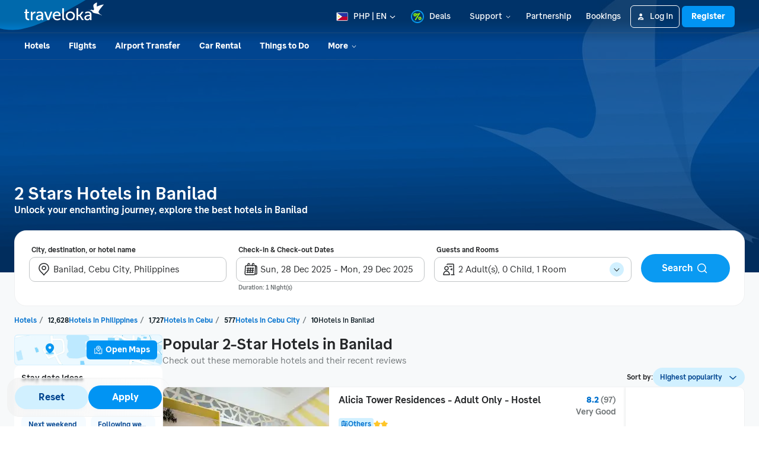

--- FILE ---
content_type: text/html; charset=utf-8
request_url: https://www.traveloka.com/en-ph/hotel/philippines/area/banilad-30010397/2-star-hotels-in-banilad
body_size: 86188
content:
<!DOCTYPE html><html style="height:100%" lang="en-ph"><head><meta charSet="utf-8"/><meta name="viewport" content="width=device-width"/><link rel="canonical" href="https://www.traveloka.com/en-ph/hotel/philippines/area/banilad-30010397/2-star-hotels-in-banilad"/><link rel="alternate" hrefLang="id" href="https://www.traveloka.com/id-id/hotel/philippines/area/banilad-30010397/2-star-hotels-in-banilad"/><link rel="alternate" hrefLang="en-id" href="https://www.traveloka.com/en-id/hotel/philippines/area/banilad-30010397/2-star-hotels-in-banilad"/><link rel="alternate" hrefLang="en-us" href="https://www.traveloka.com/en-en/hotel/philippines/area/banilad-30010397/2-star-hotels-in-banilad"/><link rel="alternate" hrefLang="en-my" href="https://www.traveloka.com/en-my/hotel/philippines/area/banilad-30010397/2-star-hotels-in-banilad"/><link rel="alternate" hrefLang="ms" href="https://www.traveloka.com/ms-my/hotel/philippines/area/banilad-30010397/2-star-hotels-in-banilad"/><link rel="alternate" hrefLang="en-ph" href="https://www.traveloka.com/en-ph/hotel/philippines/area/banilad-30010397/2-star-hotels-in-banilad"/><link rel="alternate" hrefLang="en-sg" href="https://www.traveloka.com/en-sg/hotel/philippines/area/banilad-30010397/2-star-hotels-in-banilad"/><link rel="alternate" hrefLang="en-th" href="https://www.traveloka.com/en-th/hotel/philippines/area/banilad-30010397/2-star-hotels-in-banilad"/><link rel="alternate" hrefLang="th" href="https://www.traveloka.com/th-th/hotel/philippines/area/banilad-30010397/2-star-hotels-in-banilad"/><link rel="alternate" hrefLang="vi" href="https://www.traveloka.com/vi-vn/hotel/philippines/area/banilad-30010397/2-star-hotels-in-banilad"/><link rel="alternate" hrefLang="en-vn" href="https://www.traveloka.com/en-vn/hotel/philippines/area/banilad-30010397/2-star-hotels-in-banilad"/><link rel="alternate" hrefLang="en-au" href="https://www.traveloka.com/en-au/hotel/philippines/area/banilad-30010397/2-star-hotels-in-banilad"/><link rel="alternate" hrefLang="en-kr" href="https://www.traveloka.com/en-kr/hotel/philippines/area/banilad-30010397/2-star-hotels-in-banilad"/><link rel="alternate" hrefLang="ko" href="https://www.traveloka.com/ko-kr/hotel/philippines/area/banilad-30010397/2-star-hotels-in-banilad"/><link rel="alternate" hrefLang="en-jp" href="https://www.traveloka.com/en-jp/hotel/philippines/area/banilad-30010397/2-star-hotels-in-banilad"/><link rel="alternate" hrefLang="ja" href="https://www.traveloka.com/ja-jp/hotel/philippines/area/banilad-30010397/2-star-hotels-in-banilad"/><link rel="alternate" hrefLang="zh" href="https://www.traveloka.com/zh-my/hotel/philippines/area/banilad-30010397/2-star-hotels-in-banilad"/><link rel="alternate" hrefLang="zh" href="https://www.traveloka.com/zh-tw/hotel/philippines/area/banilad-30010397/2-star-hotels-in-banilad"/><link rel="alternate" hrefLang="zh-en" href="https://www.traveloka.com/zh-en/hotel/philippines/area/banilad-30010397/2-star-hotels-in-banilad"/><link rel="alternate" hrefLang="zh" href="https://www.traveloka.com/zh-hk/hotel/philippines/area/banilad-30010397/2-star-hotels-in-banilad"/><link rel="alternate" hrefLang="en-hk" href="https://www.traveloka.com/en-hk/hotel/philippines/area/banilad-30010397/2-star-hotels-in-banilad"/><link rel="alternate" hrefLang="en-tw" href="https://www.traveloka.com/en-tw/hotel/philippines/area/banilad-30010397/2-star-hotels-in-banilad"/><meta name="robots" content="noindex, nofollow"/><title>2-star Hotels in Banilad - start from ₱ 815.34</title><meta name="description" content="Search for promo 2-star hotels in Banilad? Find cheapest hotel promo in Banilad through online hotel booking website Traveloka"/><meta property="og:title" content="2-star Hotels in Banilad - start from ₱ 815.34"/><meta property="og:description" content="Search for promo 2-star hotels in Banilad? Find cheapest hotel promo in Banilad through online hotel booking website Traveloka"/><meta property="og:image" content="https://ik.imagekit.io/tvlk/image/imageResource/2025/10/17/1760690812925-4c7aefff7bf9db1a3a86e8d2b526f639.webp?tr=q-75"/><meta property="og:type" content="Website"/><meta property="og:url" content="https://www.traveloka.com/en-ph/hotel/philippines/area/banilad-30010397/2-star-hotels-in-banilad"/><link rel="alternate" href="android-app://com.traveloka.android/traveloka/hotel/search/region/spec?typeName=Banilad&amp;typeId=30010397&amp;checkInDate=28-12-2025&amp;checkOutDate=29-12-2025&amp;quickFilterId=&amp;utm_source=organic&amp;utm_medium=hotelAREA&amp;adloc=en-ph&amp;utm_link=%2Fen%2Fen-ph%2Fhotel%2Fphilippines%2Farea%2Fbanilad-30010397%2F2-star-hotels-in-banilad"/><meta property="al:ios:app_name" content="Traveloka"/><meta property="al:ios:app_store_id" content="898244857"/><meta property="al:ios:url" content="traveloka://hotel/search/region/spec?typeName=Banilad&amp;typeId=30010397&amp;checkInDate=28-12-2025&amp;checkOutDate=29-12-2025&amp;quickFilterId=&amp;utm_source=organic&amp;utm_medium=hotelAREA&amp;adloc=en-ph&amp;utm_link=%2Fen%2Fen-ph%2Fhotel%2Fphilippines%2Farea%2Fbanilad-30010397%2F2-star-hotels-in-banilad"/><meta name="twitter:card" content="summary_large_image"/><meta name="twitter:title" content="2-star Hotels in Banilad - start from ₱ 815.34"/><meta name="twitter:description" content="Search for promo 2-star hotels in Banilad? Find cheapest hotel promo in Banilad through online hotel booking website Traveloka"/><meta name="twitter:site" content="https://www.traveloka.com/"/><meta name="twitter:creator" content="@traveloka"/><meta name="twitter:image" content="https://ik.imagekit.io/tvlk/image/imageResource/2025/10/17/1760690812925-4c7aefff7bf9db1a3a86e8d2b526f639.webp?tr=q-75"/><link rel="preconnect" href="https://ik.imagekit.io"/><link rel="dns-prefetch" href="https://ik.imagekit.io"/><link rel="preload" as="image" href="https://ik.imagekit.io/tvlk/image/imageResource/2025/10/17/1760690812925-4c7aefff7bf9db1a3a86e8d2b526f639.webp?tr=f-jpg,h-460,pr-true,q-75" imageSrcSet="https://ik.imagekit.io/tvlk/image/imageResource/2025/10/17/1760690812925-4c7aefff7bf9db1a3a86e8d2b526f639.webp?tr=f-jpg,h-460,pr-true,q-75 1x, https://ik.imagekit.io/tvlk/image/imageResource/2025/10/17/1760690812925-4c7aefff7bf9db1a3a86e8d2b526f639.webp?tr=dpr-2,f-jpg,h-460,pr-true,q-75 2x, https://ik.imagekit.io/tvlk/image/imageResource/2025/10/17/1760690812925-4c7aefff7bf9db1a3a86e8d2b526f639.webp?tr=dpr-3,f-jpg,h-460,pr-true,q-75 3x" fetchPriority="high"/><script type="application/ld+json">{"@context":"https://schema.org/","@type":"BreadcrumbList","itemListElement":[{"@type":"ListItem","position":1,"item":{"@id":"https://www.traveloka.com/en-ph/hotel","name":"Hotel"}},{"@type":"ListItem","position":2,"item":{"@id":"https://www.traveloka.com/en-ph/hotel/philippines","name":"Philippines"}},{"@type":"ListItem","position":3,"item":{"@id":"https://www.traveloka.com/en-ph/hotel/philippines/region/cebu-10008473","name":"Cebu"}},{"@type":"ListItem","position":4,"item":{"@id":"https://www.traveloka.com/en-ph/hotel/philippines/city/cebu-city-30014995","name":"Cebu City"}},{"@type":"ListItem","position":5,"item":{"@id":"https://www.traveloka.com/en-ph/hotel/philippines/area/banilad-30010397","name":"Banilad"}}]}</script><script type="application/ld+json">{"@context":"https://schema.org","@type":"FAQPage","mainEntity":[{"@type":"Question","name":"Where are the best areas to stay in Banilad?","acceptedAnswer":{"@type":"Answer","text":"The best areas to stay in Banilad are <span><a href=\"/en-ph/hotel/philippines/area/calamba-30010456\">Calamba</a>, <a href=\"/en-ph/hotel/philippines/area/san-antonio-30010404\">San Antonio</a>, <a href=\"/en-ph/hotel/philippines/area/busay-30010415\">Busay</a>, <a href=\"/en-ph/hotel/philippines/area/mabini-30010430\">Mabini</a>, <a href=\"/en-ph/hotel/philippines/area/ermita-30010419\">Ermita</a>, <a href=\"/en-ph/hotel/philippines/area/guadalupe-30010408\">Guadalupe</a>, <a href=\"/en-ph/hotel/philippines/area/santa-cruz-30010405\">Santa Cruz</a>, <a href=\"/en-ph/hotel/philippines/area/san-jose-30010438\">San Jose</a>, <a href=\"/en-ph/hotel/philippines/area/lahug-30010401\">Lahug</a>, <a href=\"/en-ph/hotel/philippines/area/san-roque-30010439\">San Roque</a></span>"}},{"@type":"Question","name":"What is the best 2 star hotels in Banilad?","acceptedAnswer":{"@type":"Answer","text":"The most popular hotels booked by tourists are <span><a href=\"/en-ph/hotel/philippines/alicia-tower-residences---adult-only---hostel-1000000564349\">Alicia Tower Residences - Adult Only - Hostel</a>, <a href=\"/en-ph/hotel/philippines/the-flying-fish-hostel-cebu-9000000135103\">The Flying Fish Hostel Cebu</a>, <a href=\"/en-ph/hotel/philippines/capital-o-465-fords-inn-3000010018019\">Capital O 465 Ford's Inn</a></span>"}},{"@type":"Question","name":"What are the most popular landmarks around Banilad?","acceptedAnswer":{"@type":"Answer","text":"The most popular landmarks in Banilad are Banilad Towncenter, CG academy gate"}},{"@type":"Question","name":"How many 2-star hotels are listed in Banilad?","acceptedAnswer":{"@type":"Answer","text":"Currently, there are around 200 hotels that you can book in Banilad"}},{"@type":"Question","name":"What are the prices of 2-star hotels in Banilad?","acceptedAnswer":{"@type":"Answer","text":"Hotels in Banilad start from just ₱ 815.34 per night, though prices vary depending on location, travel dates, and hotel classification."}}]}</script><meta name="next-head-count" content="48"/><meta name="theme-color" content="#0A9AF2"/><link rel="manifest" href="/manifest.json"/><script nonce="iSgtoZ/NDfZ88HUd6w7XBg==">window.WWW_APP_VERSION='release_webacd_20251218-1f13efc1a5';</script><style>
    
      @font-face {
        font-family: Godwit;
        src: url(https://d1785e74lyxkqq.cloudfront.net/fonts/GodwitText-Regular.woff2) format('woff2'), url(https://d1785e74lyxkqq.cloudfront.net/fonts/GodwitText-Regular.woff) format('woff');
        font-weight: 400;
        font-style: normal;
        font-display: swap;
      }
    

      @font-face {
        font-family: Godwit;
        src: url(https://d1785e74lyxkqq.cloudfront.net/fonts/GodwitText-Medium.woff2) format('woff2'), url(https://d1785e74lyxkqq.cloudfront.net/fonts/GodwitText-Medium.woff) format('woff');
        font-weight: 500;
        font-style: normal;
        font-display: swap;
      }
    

      @font-face {
        font-family: Godwit;
        src: url(https://d1785e74lyxkqq.cloudfront.net/fonts/GodwitText-SemiBold.woff2) format('woff2'), url(https://d1785e74lyxkqq.cloudfront.net/fonts/GodwitText-SemiBold.woff) format('woff');
        font-weight: 600;
        font-style: normal;
        font-display: swap;
      }
    

      @font-face {
        font-family: Godwit;
        src: url(https://d1785e74lyxkqq.cloudfront.net/fonts/GodwitText-Bold.woff2) format('woff2'), url(https://d1785e74lyxkqq.cloudfront.net/fonts/GodwitText-Bold.woff) format('woff');
        font-weight: 700;
        font-style: normal;
        font-display: swap;
      }
    

      @font-face {
        font-family: Godwit;
        src: url(https://d1785e74lyxkqq.cloudfront.net/fonts/GodwitText-ExtraBold.woff2) format('woff2'), url(https://d1785e74lyxkqq.cloudfront.net/fonts/GodwitText-ExtraBold.woff) format('woff');
        font-weight: 900;
        font-style: normal;
        font-display: swap;
      }
    
    
  </style><style>
  #__next {
    display: flex;
    flex-direction: column;
    height: 100%;
    z-index: 1;
    position: relative;
  }
  [data-subtree] {
    display: block;
  }
  * {
    font-variant-ligatures: none !important;
  }
  body { -webkit-font-smoothing: antialiased; -moz-osx-font-smoothing: grayscale; }
  ::-ms-reveal {
    display: none;
  }
</style><script nonce="iSgtoZ/NDfZ88HUd6w7XBg==" id="debug">!function(){try{var a=history.replaceState,t=location.pathname+location.search;history.replaceState=function(){const e=arguments[2].replace(/(\#.*)/,""),c="/en-en"+e,o="/en-en"+e.replace(/^\/\?/,"?");c!=t&&o!=t&&a.apply(history,arguments)}}catch(a){}}();</script><style id="react-native-stylesheet">[stylesheet-group="0"]{}
html{-ms-text-size-adjust:100%;-webkit-text-size-adjust:100%;-webkit-tap-highlight-color:rgba(0,0,0,0);}
body{margin:0;}
button::-moz-focus-inner,input::-moz-focus-inner{border:0;padding:0;}
input::-webkit-inner-spin-button,input::-webkit-outer-spin-button,input::-webkit-search-cancel-button,input::-webkit-search-decoration,input::-webkit-search-results-button,input::-webkit-search-results-decoration{display:none;}
[stylesheet-group="0.1"]{}
:focus:not([data-focusvisible-polyfill]){outline: none;}
[stylesheet-group="0.5"]{}
.css-4rbku5{background-color:rgba(0,0,0,0.00);color:inherit;font:inherit;list-style:none;margin-bottom:0px;margin-left:0px;margin-right:0px;margin-top:0px;text-align:inherit;text-decoration:none;}
.css-18t94o4{cursor:pointer;}
[stylesheet-group="1"]{}
.css-1dbjc4n{-ms-flex-align:stretch;-ms-flex-direction:column;-ms-flex-negative:0;-ms-flex-preferred-size:auto;-webkit-align-items:stretch;-webkit-box-align:stretch;-webkit-box-direction:normal;-webkit-box-orient:vertical;-webkit-flex-basis:auto;-webkit-flex-direction:column;-webkit-flex-shrink:0;align-items:stretch;border:0 solid black;box-sizing:border-box;display:-webkit-box;display:-moz-box;display:-ms-flexbox;display:-webkit-flex;display:flex;flex-basis:auto;flex-direction:column;flex-shrink:0;margin-bottom:0px;margin-left:0px;margin-right:0px;margin-top:0px;min-height:0px;min-width:0px;padding-bottom:0px;padding-left:0px;padding-right:0px;padding-top:0px;position:relative;z-index:0;}
.css-901oao{border:0 solid black;box-sizing:border-box;color:rgba(0,0,0,1.00);display:inline;font:14px -apple-system,BlinkMacSystemFont,"Segoe UI",Roboto,Helvetica,Arial,sans-serif;margin-bottom:0px;margin-left:0px;margin-right:0px;margin-top:0px;padding-bottom:0px;padding-left:0px;padding-right:0px;padding-top:0px;white-space:pre-wrap;word-wrap:break-word;}
.css-bfa6kz{max-width:100%;overflow-x:hidden;overflow-y:hidden;text-overflow:ellipsis;white-space:nowrap;}
.css-cens5h{-webkit-box-orient:vertical;display:-webkit-box;max-width:100%;overflow-x:hidden;overflow-y:hidden;text-overflow:ellipsis;}
.css-11aywtz{-moz-appearance:textfield;-webkit-appearance:none;background-color:rgba(0,0,0,0.00);border-bottom-left-radius:0px;border-bottom-right-radius:0px;border-top-left-radius:0px;border-top-right-radius:0px;border:0 solid black;box-sizing:border-box;font:14px -apple-system,BlinkMacSystemFont,"Segoe UI",Roboto,Helvetica,Arial,sans-serif;margin-bottom:0px;margin-left:0px;margin-right:0px;margin-top:0px;padding-bottom:0px;padding-left:0px;padding-right:0px;padding-top:0px;resize:none;}
.css-16my406{color:inherit;font:inherit;white-space:inherit;}
[stylesheet-group="2"]{}
.r-bztko3{overflow-x:visible;overflow-y:visible;}
.r-1f0042m{border-bottom-left-radius:5px;border-bottom-right-radius:5px;border-top-left-radius:5px;border-top-right-radius:5px;}
.r-tuq35u{padding-bottom:4px;padding-left:4px;padding-right:4px;padding-top:4px;}
.r-kdyh1x{border-bottom-left-radius:6px;border-bottom-right-radius:6px;border-top-left-radius:6px;border-top-right-radius:6px;}
.r-1udh08x{overflow-x:hidden;overflow-y:hidden;}
.r-6koalj{display:-webkit-box;display:-moz-box;display:-ms-flexbox;display:-webkit-flex;display:flex;}
.r-rs99b7{border-bottom-width:1px;border-left-width:1px;border-right-width:1px;border-top-width:1px;}
.r-qpntkw{padding-bottom:6px;padding-left:6px;padding-right:6px;padding-top:6px;}
.r-1yadl64{border-bottom-width:0px;border-left-width:0px;border-right-width:0px;border-top-width:0px;}
.r-1cis278{margin-bottom:-1px;margin-left:-1px;margin-right:-1px;margin-top:-1px;}
.r-t60dpp{padding-bottom:0px;padding-left:0px;padding-right:0px;padding-top:0px;}
.r-1dppl8s{border-bottom-color:rgba(104,113,118,0.25);border-left-color:rgba(104,113,118,0.25);border-right-color:rgba(104,113,118,0.25);border-top-color:rgba(104,113,118,0.25);}
.r-d23pfw{padding-bottom:24px;padding-left:24px;padding-right:24px;padding-top:24px;}
.r-6413gk{display:-ms-grid;display:grid;}
.r-1jkafct{border-bottom-left-radius:2px;border-bottom-right-radius:2px;border-top-left-radius:2px;border-top-right-radius:2px;}
.r-7d3vna{border-bottom-width:8px;border-left-width:8px;border-right-width:8px;border-top-width:8px;}
.r-crgep1{margin-bottom:0px;margin-left:0px;margin-right:0px;margin-top:0px;}
.r-ub6tad{padding-bottom:1px;padding-left:1px;padding-right:1px;padding-top:1px;}
.r-edyy15{padding-bottom:8px;padding-left:8px;padding-right:8px;padding-top:8px;}
.r-1dzdj1l{border-bottom-left-radius:10px;border-bottom-right-radius:10px;border-top-left-radius:10px;border-top-right-radius:10px;}
.r-xyw6el{padding-bottom:12px;padding-left:12px;padding-right:12px;padding-top:12px;}
.r-13awgt0{-ms-flex:1 1 0%;-webkit-flex:1;flex:1;}
.r-h1746q{border-bottom-color:rgba(242,243,243,1.00);border-left-color:rgba(242,243,243,1.00);border-right-color:rgba(242,243,243,1.00);border-top-color:rgba(242,243,243,1.00);}
.r-sdzlij{border-bottom-left-radius:9999px;border-bottom-right-radius:9999px;border-top-left-radius:9999px;border-top-right-radius:9999px;}
.r-nsbfu8{padding-bottom:16px;padding-left:16px;padding-right:16px;padding-top:16px;}
.r-1dumxj3{margin-bottom:2px;margin-left:2px;margin-right:2px;margin-top:2px;}
.r-awg2lu{border-bottom-color:rgba(240,241,242,1.00);border-left-color:rgba(240,241,242,1.00);border-right-color:rgba(240,241,242,1.00);border-top-color:rgba(240,241,242,1.00);}
.r-y47klf{border-bottom-left-radius:20px;border-bottom-right-radius:20px;border-top-left-radius:20px;border-top-right-radius:20px;}
.r-z2wwpe{border-bottom-left-radius:4px;border-bottom-right-radius:4px;border-top-left-radius:4px;border-top-right-radius:4px;}
.r-krxsd3{display:-webkit-box;}
.r-xoduu5{display:-webkit-inline-box;display:-moz-inline-box;display:-ms-inline-flexbox;display:-webkit-inline-flex;display:inline-flex;}
.r-42olwf{border-bottom-color:rgba(0,0,0,0.00);border-left-color:rgba(0,0,0,0.00);border-right-color:rgba(0,0,0,0.00);border-top-color:rgba(0,0,0,0.00);}
.r-cpet4d{border-bottom-left-radius:999px;border-bottom-right-radius:999px;border-top-left-radius:999px;border-top-right-radius:999px;}
.r-d045u9{border-bottom-width:2px;border-left-width:2px;border-right-width:2px;border-top-width:2px;}
.r-1in3vh1{border-bottom-color:rgba(247,249,250,1.00);border-left-color:rgba(247,249,250,1.00);border-right-color:rgba(247,249,250,1.00);border-top-color:rgba(247,249,250,1.00);}
.r-hv52eu{margin-bottom:12px;margin-left:12px;margin-right:12px;margin-top:12px;}
.r-1jwulwa{overflow-x:scroll;overflow-y:scroll;}
.r-1l31rp8{border-bottom-color:rgba(205,208,209,1.00);border-left-color:rgba(205,208,209,1.00);border-right-color:rgba(205,208,209,1.00);border-top-color:rgba(205,208,209,1.00);}
[stylesheet-group="2.1"]{}
.r-1jgb5lz{margin-left:auto;margin-right:auto;}
.r-r0h9e2{margin-bottom:0px;margin-top:0px;}
.r-1e081e0{padding-left:12px;padding-right:12px;}
.r-oyd9sg{padding-bottom:4px;padding-top:4px;}
.r-1pn2ns4{padding-left:8px;padding-right:8px;}
.r-5njf8e{padding-bottom:8px;padding-top:8px;}
.r-ymttw5{padding-left:16px;padding-right:16px;}
.r-1w50u8q{padding-bottom:10px;padding-top:10px;}
.r-s1qlax{padding-left:4px;padding-right:4px;}
.r-1p6iasa{margin-bottom:4px;margin-top:4px;}
.r-rjfia{padding-bottom:0px;padding-top:0px;}
.r-1f1sjgu{padding-bottom:12px;padding-top:12px;}
.r-69vrnd{margin-left:-12px;margin-right:-12px;}
.r-1hoetue{margin-left:1px;margin-right:1px;}
.r-1vvnge1{padding-bottom:2px;padding-top:2px;}
.r-1ozex9x{padding-bottom:3px;padding-top:3px;}
.r-tvv088{padding-bottom:20px;padding-top:20px;}
.r-pw2am6{margin-bottom:24px;margin-top:24px;}
.r-1h4fu65{padding-bottom:24px;padding-top:24px;}
.r-14wkg39{margin-bottom:-24px;margin-top:-24px;}
.r-1yzf0co{padding-bottom:16px;padding-top:16px;}
.r-1guathk{padding-left:24px;padding-right:24px;}
.r-1hy1u7s{margin-left:24px;margin-right:24px;}
[stylesheet-group="2.2"]{}
.r-1ihkh82{background-color:rgba(247,249,250,1.00);}
.r-ipm5af{top:0px;}
.r-13qz1uu{width:100%;}
.r-8ny0jo{z-index:101;}
.r-iy1yoi{-moz-transition:all ease 200ms;-webkit-transition:all ease 200ms;transition:all ease 200ms;}
.r-1awozwy{-ms-flex-align:center;-webkit-align-items:center;-webkit-box-align:center;align-items:center;}
.r-1777fci{-ms-flex-pack:center;-webkit-box-pack:center;-webkit-justify-content:center;justify-content:center;}
.r-u8s1d{position:absolute;}
.r-82yag{min-width:1222px;}
.r-h4e44z{left:-140px;}
.r-1u7zs8q{top:-48px;}
.r-wy61xf{height:72px;}
.r-184en5c{z-index:1;}
.r-14lw9ot{background-color:rgba(255,255,255,1.00);}
.r-10gryf7{min-height:56px;}
.r-18u37iz{-ms-flex-direction:row;-webkit-box-direction:normal;-webkit-box-orient:horizontal;-webkit-flex-direction:row;flex-direction:row;}
.r-1wtj0ep{-ms-flex-pack:justify;-webkit-box-pack:justify;-webkit-justify-content:space-between;justify-content:space-between;}
.r-17yavnb{width:1222px;}
.r-1b7u577{margin-right:12px;}
.r-1r8g8re{height:36px;}
.r-lrvibr{-moz-user-select:none;-ms-user-select:none;-webkit-user-select:none;user-select:none;}
.r-fdjqy7{text-align:left;}
.r-633pao{pointer-events:none!important;}
.r-1euycsn{-ms-flex-direction:row-reverse;-webkit-box-direction:reverse;-webkit-box-orient:horizontal;-webkit-flex-direction:row-reverse;flex-direction:row-reverse;}
.r-q3we1{margin-top:-4px;}
.r-j76wpu{top:100%;}
.r-b4qz5r{box-shadow:0px 4px 10px rgba(3,18,26,0.15);}
.r-4k2abt{-webkit-transform-origin:top center;transform-origin:top center;}
.r-1ep47lj{-webkit-transition-duration:300ms;transition-duration:300ms;}
.r-1clhhh9{-moz-transition-property:all;-webkit-transition-property:all;transition-property:all;}
.r-1ftll1t{-webkit-transition-timing-function:ease-out;transition-timing-function:ease-out;}
.r-1kb76zh{margin-right:8px;}
.r-1q142lx{-ms-flex-negative:0;-webkit-flex-shrink:0;flex-shrink:0;}
.r-1pi2tsx{height:100%;}
.r-bnwqim{position:relative;}
.r-13hce6t{margin-left:4px;}
.r-eafdt9{-webkit-transition-duration:0.15s;transition-duration:0.15s;}
.r-1i6wzkk{-moz-transition-property:opacity;-webkit-transition-property:opacity;transition-property:opacity;}
.r-1loqt21{cursor:pointer;}
.r-1otgn73{-ms-touch-action:manipulation;touch-action:manipulation;}
.r-10paoce{outline-width:0px;}
.r-1vonz36{clip:rect(0,0,0,0);}
.r-109y4c4{height:1px;}
.r-3s2u2q{white-space:nowrap;}
.r-92ng3h{width:1px;}
.r-uh8wd5{font-family:Godwit,NotoSansJP,-apple-system,BlinkMacSystemFont,Segoe UI,Roboto,Arial,sans-serif,Apple Color Emoji,Segoe UI Emoji,Segoe UI Symbol;}
.r-b88u0q{font-weight:700;}
.r-q4m81j{text-align:center;}
.r-1o4mh9l{font-size:0.875rem;}
.r-f0eezp{line-height:1rem;}
.r-qklmqi{border-bottom-width:1px;}
.r-5kkj8d{border-top-width:1px;}
.r-1ugchlj{height:44px;}
.r-tzz3ar{-ms-flex-wrap:nowrap;-webkit-box-lines:nowrap;-webkit-flex-wrap:nowrap;flex-wrap:nowrap;}
.r-1ktosi0{max-width:1222px;}
.r-mrxtjd{min-width:720px;}
.r-88pszg{margin-right:16px;}
.r-c9jxat{height:460px;}
.r-1wyyakw{z-index:-1;}
.r-1niwhzg{background-color:rgba(0,0,0,0.00);}
.r-1p0dtai{bottom:0px;}
.r-1d2f490{left:0px;}
.r-zchlnj{right:0px;}
.r-voj2m2{background-color:rgba(2,69,144,0.65);}
.r-1lpq57g{margin-top:101px;}
.r-1rxb9bi{row-gap:4px;}
.r-136ojw6{z-index:2;}
.r-1peese0{margin-bottom:24px;}
.r-dj2ral{row-gap:24px;}
.r-cldt0e{width:1232px;}
.r-hv712p{row-gap:8px;}
.r-jwli3a{color:rgba(255,255,255,1.00);}
.r-ubezar{font-size:16px;}
.r-1kfrs79{font-weight:600;}
.r-rjixqe{line-height:20px;}
.r-3mtglp{row-gap:16px;}
.r-1xt16wo{-moz-transition:width 200ms;-webkit-transition:width 200ms;transition:width 200ms;}
.r-1habvwh{-ms-flex-align:start;-webkit-align-items:flex-start;-webkit-box-align:start;align-items:flex-start;}
.r-zo7nv5{-moz-column-gap:16px;-webkit-column-gap:16px;column-gap:16px;}
.r-zybtpa{-ms-grid-columns:1fr 318px 1fr 150px;grid-template-columns:1fr 318px 1fr 150px;}
.r-tqpus0{z-index:initial;}
.r-1w9mtv9{font-variant:tabular-nums;}
.r-15zivkp{margin-bottom:4px;}
.r-1d4mawv{margin-right:4px;}
.r-ct1kkl::-webkit-input-placeholder{color:rgba(162,166,168,1.00);opacity:1;}
.r-ct1kkl::-moz-placeholder{color:rgba(162,166,168,1.00);opacity:1;}
.r-ct1kkl:-ms-input-placeholder{color:rgba(162,166,168,1.00);opacity:1;}
.r-ct1kkl::placeholder{color:rgba(162,166,168,1.00);opacity:1;}
.r-14gqq1x{margin-top:4px;}
.r-1ny4l3l{outline-style:none;}
.r-14qw7yl{-webkit-transition-duration:200ms;transition-duration:200ms;}
.r-1b8bd59{-moz-transition-property:transform, opacity;-webkit-transition-property:-webkit-transform,transform, opacity;transition-property:-webkit-transform,transform, opacity;}
.r-1kihuf0{-ms-flex-item-align:center;-ms-grid-row-align:center;-webkit-align-self:center;align-self:center;}
.r-12ghvtk{bottom:100%;}
.r-1w2pmg{height:0px;}
.r-1h2t8mc{width:0px;}
.r-1wyvozj{left:50%;}
.r-wxplv1{-webkit-transform:rotate(-45deg);transform:rotate(-45deg);}
.r-tcxvgb{-webkit-transform-origin:bottom left;transform-origin:bottom left;}
.r-5oul0u{margin-bottom:8px;}
.r-1w6e6rj{-ms-flex-wrap:wrap;-webkit-box-lines:multiple;-webkit-flex-wrap:wrap;flex-wrap:wrap;}
.r-1kbdv8c{-moz-column-gap:4px;-webkit-column-gap:4px;column-gap:4px;}
.r-1gle5yg{color:rgba(0,113,206,1.00);}
.r-1cg806a{max-width:120px;}
.r-1enofrn{font-size:12px;}
.r-majxgm{font-weight:500;}
.r-1cwl3u0{line-height:16px;}
.r-1uwte3a{padding-bottom:40px;}
.r-k9ayvz{row-gap:40px;}
.r-sgscqh{width:250px;}
.r-yj67n5{background-color:rgba(214,241,255,1.00);}
.r-1mlwlqe{-ms-flex-preferred-size:auto;-webkit-flex-basis:auto;flex-basis:auto;}
.r-417010{z-index:0;}
.r-vvn4in{background-position:center;}
.r-u6sd8q{background-repeat:no-repeat;}
.r-4gszlv{background-size:cover;}
.r-1iud8zs{height:50px;}
.r-17s6mgv{-ms-flex-pack:end;-webkit-box-pack:end;-webkit-justify-content:flex-end;justify-content:flex-end;}
.r-1ta3fxp{-moz-column-gap:8px;-webkit-column-gap:8px;column-gap:8px;}
.r-1cmwbt1{gap:8px;}
.r-ld1h47{-ms-grid-columns:repeat(2, minmax(0, 1fr));grid-template-columns:repeat(2, minmax(0, 1fr));}
.r-buy8e9{overflow-y:hidden;}
.r-1gzrgec{margin-bottom:-4px;}
.r-1i6dfp5{row-gap:12px;}
.r-eqz5dr{-ms-flex-direction:column;-webkit-box-direction:normal;-webkit-box-orient:vertical;-webkit-flex-direction:column;flex-direction:column;}
.r-17b9qp5{box-shadow:none;}
.r-1i5hp6k{background-color:rgba(209,240,255,1.00);}
.r-1472mwg{height:24px;}
.r-axxi2z{-moz-transition-property:transform;-webkit-transition-property:-webkit-transform,transform;transition-property:-webkit-transform,transform;}
.r-lrsllp{width:24px;}
.r-61z16t{margin-right:0px;}
.r-1l7z4oj{padding-bottom:16px;}
.r-k200y{-ms-flex-item-align:start;-webkit-align-self:flex-start;align-self:flex-start;}
.r-1rozpwm{word-break:break-word;}
.r-1nd9uzx{top:-20px;}
.r-1s2bzr4{margin-top:12px;}
.r-2745a1{-webkit-backdrop-filter:blur(2px);backdrop-filter:blur(2px);}
.r-82i04d{background-image:-webkit-linear-gradient(88deg, rgba(237, 237, 237, 0.50) -0.04%, rgba(248, 248, 248, 0.20) 99.96%);background-image:-moz-linear-gradient(88deg, rgba(237, 237, 237, 0.50) -0.04%, rgba(248, 248, 248, 0.20) 99.96%);background-image:linear-gradient(88deg, rgba(237, 237, 237, 0.50) -0.04%, rgba(248, 248, 248, 0.20) 99.96%);}
.r-1moh23t{bottom:16px;}
.r-gtdqiz{position:-webkit-sticky;position:sticky;}
.r-cygvgh{font-size:1rem;}
.r-1iukymi{line-height:1.5rem;}
.r-9wfyu0{-moz-column-gap:12px;-webkit-column-gap:12px;column-gap:12px;}
.r-mmgh6r{-moz-transition:transform 200ms;-webkit-transition:-webkit-transform 200ms,transform 200ms;transition:-webkit-transform 200ms,transform 200ms;}
.r-1fert0n{grid-auto-flow:row dense;}
.r-17ewuan{-ms-grid-columns:repeat(3, 1fr);grid-template-columns:repeat(3, 1fr);}
.r-1sxiqef{width:280px;}
.r-uia4a0{-ms-flex-line-pack:center;-webkit-align-content:center;align-content:center;}
.r-1nlw0im{bottom:8px;}
.r-1xbve24{height:6px;}
.r-8hc5te{width:6px;}
.r-1b43r93{font-size:14px;}
.r-ovu0ai{font-weight:900;}
.r-dnmrzs{max-width:100%;}
.r-tbmifm{height:12px;}
.r-16eto9q{width:12px;}
.r-150rngu{-webkit-overflow-scrolling:touch;}
.r-16y2uox{-ms-flex-positive:1;-webkit-box-flex:1;-webkit-flex-grow:1;flex-grow:1;}
.r-1wbh5a2{-ms-flex-negative:1;-webkit-flex-shrink:1;flex-shrink:1;}
.r-lltvgl{overflow-x:auto;}
.r-1sncvnh{-webkit-transform:translateZ(0px);transform:translateZ(0px);}
.r-2eszeu::-webkit-scrollbar{display:none}
.r-2eszeu{scrollbar-width:none;}
.r-1hvjb8t{padding-right:4px;}
.r-35lyl6{-webkit-transition-duration:500ms;transition-duration:500ms;}
.r-1wzrnnt{margin-top:16px;}
.r-q4epte{background-color:rgba(104,113,118,1.00);}
.r-10ptun7{height:16px;}
.r-8akbws{-webkit-box-orient:vertical;}
.r-11yh6sk{overflow-x:hidden;}
.r-1udbk01{text-overflow:ellipsis;}
.r-1jeg54m{white-space:normal;}
.r-obd0qt{-ms-flex-align:end;-webkit-align-items:flex-end;-webkit-box-align:end;align-items:flex-end;}
.r-18afbma{box-shadow:-1px 0px 4px 0px #03121A1A;}
.r-l0gwng{width:200px;}
.r-mtym6t{font-family:Godwit,NotoSansJP,-apple-system,BlinkMacSystemFont,"Segoe UI",Roboto,Helvetica,Arial,sans-serif;}
.r-adyw6z{font-size:20px;}
.r-135wba7{line-height:24px;}
.r-1ff274t{text-align:right;}
.r-mg1086{grid-column:span 3;}
.r-173mn98{-ms-flex-item-align:end;-webkit-align-self:flex-end;align-self:flex-end;}
.r-1jg9483{width:8px;}
.r-mabqd8{height:32px;}
.r-1yvhtrz{width:32px;}
.r-16wqof{padding-bottom:48px;}
.r-1i2dk4c{background-image:-webkit-linear-gradient(147.82deg, #91D6FD -43.94%, #D1F0FF 18.87%, #F5FBFF 97.06%, #FFFFFF 97.06%);background-image:-moz-linear-gradient(147.82deg, #91D6FD -43.94%, #D1F0FF 18.87%, #F5FBFF 97.06%, #FFFFFF 97.06%);background-image:linear-gradient(147.82deg, #91D6FD -43.94%, #D1F0FF 18.87%, #F5FBFF 97.06%, #FFFFFF 97.06%);}
.r-1iofnf8{border-bottom-right-radius:100px;}
.r-12he9u2{border-top-right-radius:100px;}
.r-s0e3za{padding-left:80px;}
.r-kls4rr{padding-right:40px;}
.r-7xmw5f{width:-webkit-fit-content;width:-moz-fit-content;width:fit-content;}
.r-fd4yh7{padding-top:32px;}
.r-efpx4s{row-gap:48px;}
.r-nib5yn{width:1080px;}
.r-k1fkm9{-webkit-animation-name:r-1l9b1p3;animation-name:r-1l9b1p3;}
@-webkit-keyframes r-1l9b1p3{from{-webkit-transform:translate3d(-100%, 0, 0);transform:translate3d(-100%, 0, 0);}to{-webkit-transform:translate3d(100%, 0, 0);transform:translate3d(100%, 0, 0);}}
@keyframes r-1l9b1p3{from{-webkit-transform:translate3d(-100%, 0, 0);transform:translate3d(-100%, 0, 0);}to{-webkit-transform:translate3d(100%, 0, 0);transform:translate3d(100%, 0, 0);}}
.r-1nxhmzv{margin-bottom:28px;}
.r-1no09lo{margin-top:28px;}
.r-1tvhxsm{min-height:222px;}
.r-1giscw9{background-color:rgba(3,18,26,0.50);}
.r-49uufg{box-shadow:0px 8px 16px rgba(3,18,26,0.20);}
.r-1vs2vri{right:-24px;}
.r-n0ja6x{top:calc(50% - 24px);}
.r-1cszgra{min-height:150px;}
.r-1y80485{background-color:rgba(3,18,26,1.00);}
.r-todpsx{opacity:0.3;}
.r-1fdih9r{gap:24px;}
.r-1rnoaur{overflow-y:auto;}
.r-1k25im9{height:26px;}
.r-1xbv5e5{-moz-column-gap:56px;-webkit-column-gap:56px;column-gap:56px;}
.r-1x35g6{font-size:24px;}
.r-vrz42v{line-height:28px;}
.r-19u6a5r{margin-left:12px;}
.r-8d26hk{margin-bottom:40px;}
.r-2o02ov{margin-top:40px;}
.r-sga3zk{height:64px;}
.r-7a29px{width:64px;}
.r-7q9f27{border-bottom-color:rgba(139,226,0,1.00);}
.r-13yce4e{border-top-width:0px;}
.r-19z077z{-ms-touch-action:none;touch-action:none;}
.r-ey2k74{-ms-grid-columns:repeat(4, 1fr);grid-template-columns:repeat(4, 1fr);}
.r-labphf{height:-webkit-fit-content;height:-moz-fit-content;height:fit-content;}
.r-11c0sde{margin-top:24px;}
.r-1ssbvtb{gap:12px;}
.r-cqilzk{height:400px;}
.r-15zx4ds{height:360px;}
.r-f1pigh{margin-left:100px;}
.r-1ye8kvj{max-width:600px;}
.r-bcqeeo{min-width:0px;}
.r-13n6l4s::-webkit-input-placeholder{color:rgba(205,208,209,1.00);opacity:1;}
.r-13n6l4s::-moz-placeholder{color:rgba(205,208,209,1.00);opacity:1;}
.r-13n6l4s:-ms-input-placeholder{color:rgba(205,208,209,1.00);opacity:1;}
.r-13n6l4s::placeholder{color:rgba(205,208,209,1.00);opacity:1;}
.r-uvuy5l{height:60px;}
.r-149bmq4{border:4pt solid #FFFFFF80;}
.r-yen7m{height:76px;}
.r-z2g584{width:76px;}
.r-lif3th{width:420px;}
.r-aoullt{background-color:rgba(28,41,48,1.00);}
.r-bqdgw5{padding-top:56px;}
.r-169s5xo{margin-bottom:100px;}
.r-1o44xyg{background-color:rgba(53,65,72,1.00);}
.r-h3s6tt{height:48px;}
.r-1blnp2b{width:72px;}
.r-b8tw3c{width:33.33%;}
.r-zd98yo{margin-bottom:32px;}
.r-1ebb2ja{list-style:none;}
.r-6gpygo{margin-bottom:12px;}
.r-nzoivv{opacity:0.65;}
.r-1mnahxq{margin-top:0px;}
.r-ypl6q8{opacity:0.15;}</style><link nonce="iSgtoZ/NDfZ88HUd6w7XBg==" rel="preload" as="script" href="https://cdnjs.cloudflare.com/polyfill/v3/polyfill.min.js?features=Intl.RelativeTimeFormat%2CIntl.PluralRules%2CIntl.PluralRules.~locale.en%2CIntl.NumberFormat%2CIntl.NumberFormat.~locale.en%2CIntl.Locale%2CIntl.getCanonicalLocales%2CResizeObserver%2CObject.fromEntries&amp;flags=gated"/><script nonce="iSgtoZ/NDfZ88HUd6w7XBg==" src="https://cdnjs.cloudflare.com/polyfill/v3/polyfill.min.js?features=Intl.RelativeTimeFormat%2CIntl.PluralRules%2CIntl.PluralRules.~locale.en%2CIntl.NumberFormat%2CIntl.NumberFormat.~locale.en%2CIntl.Locale%2CIntl.getCanonicalLocales%2CResizeObserver%2CObject.fromEntries&amp;flags=gated" defer=""></script><link rel="preconnect" href="https://cdnjs.cloudflare.com" crossorigin="anonymous"/><script nonce="iSgtoZ/NDfZ88HUd6w7XBg==">
                        window.ddjskey='E88F1396B321CF6A0EC81AFA7E00D8';
                        window.ddoptions='{"endpoint":"www.traveloka.com/js/","ajaxListenerPath":["www.traveloka.com","/api"],"replayAfterChallenge":true}';</script><script nonce="iSgtoZ/NDfZ88HUd6w7XBg==" src="/tags.js" async=""></script><script nonce="iSgtoZ/NDfZ88HUd6w7XBg==" src="https://d9253bf4bdfd.edge.sdk.awswaf.com/d9253bf4bdfd/1fcfec27aa97/challenge.compact.js" defer=""></script><link rel="icon" href="/favicon.ico"/><style>
#__next {
  overflow: unset;
}</style><noscript data-n-css="iSgtoZ/NDfZ88HUd6w7XBg=="></noscript><script defer="" nonce="iSgtoZ/NDfZ88HUd6w7XBg==" crossorigin="anonymous" nomodule="" src="https://d1785e74lyxkqq.cloudfront.net/_next/static/chunks/polyfills-42372ed130431b0a.js"></script><script src="https://d1785e74lyxkqq.cloudfront.net/_next/static/v4.6.0/js/webpack-3f24500ca0ee.js" nonce="iSgtoZ/NDfZ88HUd6w7XBg==" defer="" crossorigin="anonymous"></script><script src="https://d1785e74lyxkqq.cloudfront.net/_next/static/v4.6.0/js/framework-1f13631d9c86.js" nonce="iSgtoZ/NDfZ88HUd6w7XBg==" defer="" crossorigin="anonymous"></script><script src="https://d1785e74lyxkqq.cloudfront.net/_next/static/v4.6.0/js/main-2275156636fe.js" nonce="iSgtoZ/NDfZ88HUd6w7XBg==" defer="" crossorigin="anonymous"></script><script src="https://d1785e74lyxkqq.cloudfront.net/_next/static/v4.6.0/js/page-2888-7e9f1210d9dc.js" nonce="iSgtoZ/NDfZ88HUd6w7XBg==" defer="" crossorigin="anonymous"></script><script src="https://d1785e74lyxkqq.cloudfront.net/_next/static/v4.6.0/js/page-9877-bda661c60ece.js" nonce="iSgtoZ/NDfZ88HUd6w7XBg==" defer="" crossorigin="anonymous"></script><script src="https://d1785e74lyxkqq.cloudfront.net/_next/static/build-v4.6.0-webacd-desktop-release_webacd_20251218-1f13efc1a5/_buildManifest.js" nonce="iSgtoZ/NDfZ88HUd6w7XBg==" defer="" crossorigin="anonymous"></script><script src="https://d1785e74lyxkqq.cloudfront.net/_next/static/build-v4.6.0-webacd-desktop-release_webacd_20251218-1f13efc1a5/_ssgManifest.js" nonce="iSgtoZ/NDfZ88HUd6w7XBg==" defer="" crossorigin="anonymous"></script></head><body><div id="__next"><div class="css-1dbjc4n r-1ihkh82" data-testid="seo-template-page"><div class="css-1dbjc4n r-bztko3 r-ipm5af r-iy1yoi r-13qz1uu r-8ny0jo" style="position:sticky"><div class="css-1dbjc4n r-1awozwy r-1777fci r-u8s1d r-ipm5af r-13qz1uu"><div class="css-1dbjc4n r-82yag"><div class="css-1dbjc4n r-h4e44z r-u8s1d r-1u7zs8q"><img importance="low" loading="lazy" src="https://d1785e74lyxkqq.cloudfront.net/_next/static/v4.6.0/4/44de1c047b775679395479a7637ebf83.svg" decoding="async" style="object-fit:fill;object-position:50% 50%;overflow-x:hidden;overflow-y:hidden"/></div></div></div><div class="css-1dbjc4n r-wy61xf r-1jgb5lz r-r0h9e2 r-u8s1d r-13qz1uu r-184en5c" style="background-image:linear-gradient(3.141592653589793rad,rgba(3, 18, 26, 0.325) 50%,rgba(3, 18, 26, 0) 100%)"><div class="css-1dbjc4n r-1awozwy r-1777fci r-10gryf7 r-82yag r-iy1yoi r-13qz1uu r-184en5c" style="background-color:rgba(0,0,0,0.00);position:relative"><div class="css-1dbjc4n r-18u37iz r-1wtj0ep r-1e081e0 r-oyd9sg r-17yavnb r-184en5c"><div class="css-1dbjc4n r-1awozwy r-18u37iz"><a href="/en-ph" class="css-4rbku5"><img loading="eager" importance="high" src="https://d1785e74lyxkqq.cloudfront.net/_next/static/v4.6.0/f/fbab4f587da2242fbe9858fe3e5ba717.svg" decoding="async" width="135" height="43" style="object-fit:fill;object-position:50% 50%"/></a></div><div class="css-1dbjc4n r-1awozwy r-18u37iz"><div class="css-1dbjc4n r-1b7u577"><div data-testid="language-currency-dropdown" style="cursor:pointer"><div class="css-1dbjc4n r-1awozwy r-1f0042m r-18u37iz r-1r8g8re r-tuq35u r-lrvibr" data-testid="language-currency-header"><div class="css-1dbjc4n" style="margin-right:4px"><svg width="30" height="20" viewBox="0 0 24 24" fill="none" xmlns="http://www.w3.org/2000/svg" data-id="IcFlagRectanglePh"><rect x="0.75" y="3.75" width="22.5" height="16.5" rx="1.25" fill="white" stroke="#C1C4C6" stroke-width="0.5"></rect><mask id="mask0_36938_89354" style="mask-type:alpha" maskUnits="userSpaceOnUse" x="1" y="4" width="22" height="16"><rect x="1" y="4" width="22" height="16" rx="1" fill="white"></rect></mask><g mask="url(#mask0_36938_89354)"><rect x="1" y="4" width="22" height="16" rx="1" fill="white"></rect></g><g clip-path="url(#clip0_36938_89354)"><mask id="mask1_36938_89354" style="mask-type:luminance" maskUnits="userSpaceOnUse" x="1" y="4" width="22" height="16"><path d="M23 4H1V20H23V4Z" fill="white"></path></mask><g mask="url(#mask1_36938_89354)"><path d="M23 4H1V12H23V4Z" fill="#2534A4"></path><path d="M23 12H1V20H23V12Z" fill="#BC0030"></path><path d="M1 4V20L12.1697 12L1 4Z" fill="white"></path></g><path d="M3.41106 16.845L2.94747 16.5747L2.54988 16.9362L2.66303 16.4113L2.19629 16.1457L2.7306 16.0907L2.84061 15.5674L3.0559 16.0577L3.59021 15.998L3.18791 16.3563L3.41106 16.845Z" fill="#F3D02F"></path><path d="M4.81971 10.9157L4.42841 10.2431L4.20211 10.2164L4.73799 10.977L4.81971 10.9141V10.9157ZM4.51484 11.2221L3.69452 10.5904L3.66309 10.2211L3.99624 10.2085L4.67671 11.0414L4.51484 11.2205V11.2221ZM4.38912 11.3683L3.7118 10.9848L3.68352 10.7617L4.45041 11.2834L4.38912 11.3667V11.3683Z" fill="#F3D02F"></path><path d="M5.7856 10.7759L5.98989 10.0263L5.85003 9.84867L5.68345 10.7633L5.7856 10.7759ZM5.35343 10.7759L5.22614 9.74652L5.46972 9.4668L5.71016 9.69624L5.59387 10.7633L5.35343 10.7759ZM5.16171 10.7884L4.95898 10.0388L5.09885 9.85967L5.26228 10.7759L5.16014 10.7884H5.16171Z" fill="#F3D02F"></path><path d="M6.56795 11.3824L7.24841 11.0068L7.27984 10.7837L6.50666 11.2991L6.56795 11.3824ZM6.26936 11.0681L6.92468 10.2635L7.29241 10.2446L7.29556 10.5778L6.44852 11.2362L6.27094 11.0681H6.26936ZM6.12793 10.9408L6.52709 10.2745L6.75182 10.2509L6.20808 11.0021L6.12793 10.9392V10.9408Z" fill="#F3D02F"></path><path d="M6.68971 12.3206L7.44089 12.5265L7.6169 12.3851L6.70385 12.2169L6.69128 12.3206H6.68971ZM6.69128 11.8901L7.72219 11.7628L8.00035 12.0048L7.77091 12.2468L6.70385 12.1289L6.69128 11.8901ZM6.67871 11.6983L7.42989 11.4956L7.60747 11.6339L6.69285 11.802L6.68028 11.6983H6.67871Z" fill="#F3D02F"></path><path d="M6.11876 13.0842L6.51321 13.752L6.73636 13.7788L6.19733 13.0197L6.11719 13.0842H6.11876ZM6.42363 12.7746L7.2471 13.4047L7.27696 13.7709L6.94537 13.785L6.26177 12.9537L6.42363 12.7746ZM6.54621 12.6284L7.22195 13.0072L7.25338 13.2319L6.48335 12.7117L6.54621 12.6284Z" fill="#F3D02F"></path><path d="M5.15504 13.2256L4.95703 13.9767L5.09847 14.1543L5.25719 13.2381L5.15504 13.2256ZM5.5872 13.2224L5.72078 14.2518L5.48191 14.5346L5.23833 14.3052L5.34676 13.2381L5.58878 13.224L5.5872 13.2224ZM5.77893 13.2114L5.98479 13.961L5.8465 14.1386L5.67678 13.224L5.77893 13.2114Z" fill="#F3D02F"></path><path d="M4.37302 12.6363L3.69885 13.0214L3.67056 13.2461L4.43588 12.7165L4.37302 12.6348V12.6363ZM4.67947 12.9459L4.03672 13.76L3.67056 13.7867L3.66113 13.4535L4.50032 12.7825L4.67947 12.9459ZM4.8209 13.0701L4.43274 13.7458L4.20802 13.7694L4.74076 13.0088L4.8209 13.0716V13.0701Z" fill="#F3D02F"></path><path d="M4.24108 11.6902L3.48991 11.4922L3.31233 11.6305L4.22851 11.7908L4.24108 11.6902ZM4.24266 12.1208L3.21489 12.2544L2.93359 12.0155L3.16146 11.7719L4.22851 11.8803L4.24266 12.1224V12.1208ZM4.2568 12.3125L3.50719 12.5184L3.32961 12.3801L4.24423 12.2104L4.2568 12.3125Z" fill="#F3D02F"></path><mask id="mask2_36938_89354" style="mask-type:luminance" maskUnits="userSpaceOnUse" x="2" y="6" width="21" height="12"><path d="M22.571 6H2V18H22.571V6Z" fill="white"></path></mask><g mask="url(#mask2_36938_89354)"><path d="M5.46623 10.7354C6.16398 10.7354 6.73129 11.3011 6.73129 11.9988C6.73129 12.6966 6.16398 13.267 5.46623 13.267C4.76848 13.267 4.20117 12.6966 4.20117 11.9988C4.20117 11.3011 4.76691 10.7354 5.46623 10.7354Z" fill="#F3D02F"></path><path d="M9.82091 12.4354L10.1399 12.0017L9.81934 11.5695L10.3301 11.7361L10.6428 11.3008L10.6412 11.8367L11.1535 12.0001L10.6412 12.162L10.6444 12.701L10.3316 12.2657L9.82091 12.4354Z" fill="#F3D02F"></path><path d="M3.41106 7.0217L2.94747 7.29357L2.54988 6.93213L2.66303 7.45858L2.19629 7.72417L2.7306 7.77603L2.84061 8.30405L3.0559 7.81217L3.59021 7.87032L3.18791 7.51359L3.41106 7.0217Z" fill="#F3D02F"></path></g></g><defs><clipPath id="clip0_36938_89354"><rect x="1" y="4" width="22" height="16" rx="1" fill="white"></rect></clipPath></defs></svg></div><div dir="auto" class="css-901oao r-fdjqy7" style="color:rgba(255,255,255,1.00);font-family:Godwit,NotoSansJP,-apple-system,BlinkMacSystemFont,Segoe UI,Roboto,Arial,sans-serif,Apple Color Emoji,Segoe UI Emoji,Segoe UI Symbol;font-size:14px;font-weight:500;line-height:20px">PHP<!-- --> | <!-- -->EN</div><img importance="low" loading="lazy" src="https://d1785e74lyxkqq.cloudfront.net/_next/static/v4.6.0/5/5a867e12dd4438ab1705e66a21fd830d.svg" decoding="async" width="12" height="12" style="margin-left:4px;object-fit:fill;object-position:50% 50%"/></div></div><div class="css-1dbjc4n r-18u37iz r-633pao r-u8s1d r-j76wpu" style="left:-50%;margin-top:4px;-webkit-transform:translateX(-20%);transform:translateX(-20%)"><div class="css-1dbjc4n r-14lw9ot r-kdyh1x r-b4qz5r r-1udh08x r-4k2abt r-1ep47lj r-1clhhh9 r-1ftll1t" style="max-height:75vh;-webkit-transform:scaleY(0);transform:scaleY(0);visibility:hidden;width:auto"><div class="css-1dbjc4n r-4k2abt r-1ep47lj r-1clhhh9 r-1ftll1t" style="opacity:0;-webkit-transform:translateY(16px);transform:translateY(16px)"></div></div></div></div><div class="css-1dbjc4n r-1awozwy r-18u37iz" data-testid="quick-links"><div class="css-1dbjc4n r-kdyh1x r-1kb76zh r-1pn2ns4 r-5njf8e"><a href="https://www.traveloka.com/en-ph/promotion" class="css-4rbku5 r-1awozwy r-6koalj r-1q142lx"><div class="css-1dbjc4n r-1kb76zh"><img loading="eager" importance="low" src="https://ik.imagekit.io/tvlk/image/imageResource/2024/10/13/1728842433632-ac9d7312913263f7f64ac5d028ae0f0d.png?tr=h-24,q-75,w-24" srcSet="https://ik.imagekit.io/tvlk/image/imageResource/2024/10/13/1728842433632-ac9d7312913263f7f64ac5d028ae0f0d.png?tr=h-24,q-75,w-24 1x, https://ik.imagekit.io/tvlk/image/imageResource/2024/10/13/1728842433632-ac9d7312913263f7f64ac5d028ae0f0d.png?tr=dpr-2,h-24,q-75,w-24 2x, https://ik.imagekit.io/tvlk/image/imageResource/2024/10/13/1728842433632-ac9d7312913263f7f64ac5d028ae0f0d.png?tr=dpr-3,h-24,q-75,w-24 3x" decoding="async" width="24" height="24" style="object-fit:fill;object-position:50% 50%"/></div><div dir="auto" class="css-901oao r-fdjqy7" style="color:rgba(255,255,255,1.00);font-family:Godwit,NotoSansJP,-apple-system,BlinkMacSystemFont,Segoe UI,Roboto,Arial,sans-serif,Apple Color Emoji,Segoe UI Emoji,Segoe UI Symbol;font-size:14px;font-weight:500;line-height:20px">Deals</div></a></div><div class="css-1dbjc4n r-1pi2tsx r-1777fci"><div style="cursor:pointer"><div class="css-1dbjc4n r-1awozwy r-kdyh1x r-6koalj r-18u37iz r-1pi2tsx r-1777fci r-ymttw5 r-1w50u8q"><div class="css-1dbjc4n r-bnwqim"><div dir="auto" class="css-901oao r-fdjqy7" style="color:rgba(255,255,255,1.00);font-family:Godwit,NotoSansJP,-apple-system,BlinkMacSystemFont,Segoe UI,Roboto,Arial,sans-serif,Apple Color Emoji,Segoe UI Emoji,Segoe UI Symbol;font-size:14px;font-weight:500;line-height:20px">Support</div></div><div class="css-1dbjc4n r-13hce6t"><svg width="12" height="12" viewBox="0 0 24 24" fill="none" xmlns="http://www.w3.org/2000/svg" data-id="IcSystemChevronDown"><path d="M5.49141 9.44856C5.77671 9.1852 6.21155 9.1851 6.49629 9.43684L6.55098 9.49055L12.0002 15.3939L17.4494 9.49055C17.7304 9.18638 18.2047 9.16767 18.509 9.44856C18.8132 9.72953 18.8319 10.2038 18.551 10.5081L12.551 17.0081C12.409 17.1618 12.2094 17.2493 12.0002 17.2493C11.791 17.2493 11.5914 17.1618 11.4494 17.0081L5.44942 10.5081L5.39962 10.4495C5.17126 10.1457 5.20621 9.71201 5.49141 9.44856Z" fill="#FFFFFF"></path></svg></div></div></div><div class="css-1dbjc4n r-18u37iz r-q3we1 r-633pao r-u8s1d r-j76wpu" style="left:0px"><div class="css-1dbjc4n r-14lw9ot r-kdyh1x r-b4qz5r r-1udh08x r-4k2abt r-1ep47lj r-1clhhh9 r-1ftll1t r-13qz1uu" style="-webkit-transform:scaleY(0);transform:scaleY(0);visibility:hidden"><div class="css-1dbjc4n r-4k2abt r-1ep47lj r-1clhhh9 r-1ftll1t" style="opacity:0;-webkit-transform:translateY(16px);transform:translateY(16px)"></div></div></div></div><div class="css-1dbjc4n r-kdyh1x r-1kb76zh r-1pn2ns4 r-5njf8e"><a href="/en-ph/partnership" class="css-4rbku5 r-1awozwy r-6koalj r-1q142lx"><div dir="auto" class="css-901oao r-fdjqy7" style="color:rgba(255,255,255,1.00);font-family:Godwit,NotoSansJP,-apple-system,BlinkMacSystemFont,Segoe UI,Roboto,Arial,sans-serif,Apple Color Emoji,Segoe UI Emoji,Segoe UI Symbol;font-size:14px;font-weight:500;line-height:20px">Partnership</div></a></div><div class="css-1dbjc4n r-kdyh1x r-1kb76zh r-1pn2ns4 r-5njf8e"><a href="/en-ph/retrieve" class="css-4rbku5 r-1awozwy r-6koalj r-1q142lx"><div dir="auto" class="css-901oao r-fdjqy7" style="color:rgba(255,255,255,1.00);font-family:Godwit,NotoSansJP,-apple-system,BlinkMacSystemFont,Segoe UI,Roboto,Arial,sans-serif,Apple Color Emoji,Segoe UI Emoji,Segoe UI Symbol;font-size:14px;font-weight:500;line-height:20px">Bookings</div></a></div></div><div tabindex="0" class="css-1dbjc4n r-1awozwy r-kdyh1x r-rs99b7 r-1loqt21 r-18u37iz r-qpntkw r-1otgn73 r-1i6wzkk r-lrvibr" style="border-top-color:rgba(255,255,255,1.00);border-right-color:rgba(255,255,255,1.00);border-bottom-color:rgba(255,255,255,1.00);border-left-color:rgba(255,255,255,1.00);-webkit-transition-duration:0s;transition-duration:0s"><div class="css-1dbjc4n" style="margin-right:4px;margin-left:4px"><svg width="14" height="24" viewBox="0 0 24 24" fill="none" xmlns="http://www.w3.org/2000/svg" data-id="IcSystemUserAccountFill"><path fill-rule="evenodd" clip-rule="evenodd" d="M11.5 11.5C13.9853 11.5 15.5 9.98528 15.5 7.5C15.5 5.01472 13.9853 3 11.5 3C9.01472 3 7.5 5.01472 7.5 7.5C7.5 9.98528 9.01472 11.5 11.5 11.5ZM19.5 20C19.5 16.5 17 13.5 11.5 13.5C6 13.5 3.5 16.5 3.5 20C3.5 21.5 4.49902 21.5 4.49902 21.5H7.75V20C7.75 18.4812 8.98122 17.25 10.5 17.25H15.5C15.9142 17.25 16.25 17.5858 16.25 18C16.25 18.4142 15.9142 18.75 15.5 18.75H10.5C9.80964 18.75 9.25 19.3096 9.25 20V21.5H18.5C18.5 21.5 19.5 21.5 19.5 20Z" fill="#FFFFFF"></path></svg></div><div dir="auto" class="css-901oao r-fdjqy7" style="color:rgba(255,255,255,1.00);font-family:Godwit,NotoSansJP,-apple-system,BlinkMacSystemFont,Segoe UI,Roboto,Arial,sans-serif,Apple Color Emoji,Segoe UI Emoji,Segoe UI Symbol;font-size:14px;font-weight:500;line-height:20px;margin-right:4px;margin-left:4px">Log In</div></div><div aria-live="polite" role="button" tabindex="0" class="css-18t94o4 css-1dbjc4n r-kdyh1x r-1loqt21 r-13hce6t r-10paoce r-ymttw5 r-1w50u8q r-1otgn73 r-lrvibr" style="background-color:rgba(1,148,243,1.00)"><div dir="auto" class="css-901oao r-1yadl64 r-1vonz36 r-109y4c4 r-1cis278 r-1udh08x r-t60dpp r-u8s1d r-3s2u2q r-92ng3h">Register</div><div class="css-1dbjc4n r-1awozwy r-18u37iz r-1777fci" style="-webkit-flex:1;-ms-flex:1 1 0%;flex:1;opacity:1"><div dir="auto" aria-hidden="true" class="css-901oao css-bfa6kz r-uh8wd5 r-1o4mh9l r-b88u0q r-f0eezp r-q4m81j" style="color:rgba(255,255,255,1.00)">Register</div></div></div></div></div><div class="css-1dbjc4n r-qklmqi r-1dppl8s r-5kkj8d r-13qz1uu"><div class="css-1dbjc4n r-1awozwy r-6koalj r-1ugchlj r-13qz1uu" data-testid="product-nav"><div class="css-1dbjc4n r-18u37iz r-tzz3ar r-1pi2tsx r-1ktosi0 r-mrxtjd r-s1qlax r-13qz1uu"><a href="/en-ph/hotel" class="css-4rbku5 r-1awozwy r-kdyh1x r-6koalj r-88pszg r-1p6iasa r-1pn2ns4"><div aria-level="4" dir="auto" class="css-901oao r-uh8wd5 r-b88u0q r-fdjqy7" style="color:rgba(255,255,255,1.00);font-size:14px;line-height:16px">Hotels</div></a><a href="/en-ph/flight" class="css-4rbku5 r-1awozwy r-kdyh1x r-6koalj r-88pszg r-1p6iasa r-1pn2ns4"><div aria-level="4" dir="auto" class="css-901oao r-uh8wd5 r-b88u0q r-fdjqy7" style="color:rgba(255,255,255,1.00);font-size:14px;line-height:16px">Flights</div></a><a href="/en-ph/airport-transfer" class="css-4rbku5 r-1awozwy r-kdyh1x r-6koalj r-88pszg r-1p6iasa r-1pn2ns4"><div aria-level="4" dir="auto" class="css-901oao r-uh8wd5 r-b88u0q r-fdjqy7" style="color:rgba(255,255,255,1.00);font-size:14px;line-height:16px">Airport Transfer</div></a><a href="/en-ph/car-rental" class="css-4rbku5 r-1awozwy r-kdyh1x r-6koalj r-88pszg r-1p6iasa r-1pn2ns4"><div aria-level="4" dir="auto" class="css-901oao r-uh8wd5 r-b88u0q r-fdjqy7" style="color:rgba(255,255,255,1.00);font-size:14px;line-height:16px">Car Rental</div></a><a href="/en-ph/activities" class="css-4rbku5 r-1awozwy r-kdyh1x r-6koalj r-88pszg r-1p6iasa r-1pn2ns4"><div aria-level="4" dir="auto" class="css-901oao r-uh8wd5 r-b88u0q r-fdjqy7" style="color:rgba(255,255,255,1.00);font-size:14px;line-height:16px">Things to Do</div></a><div class="css-1dbjc4n r-1pi2tsx r-1777fci"><div style="cursor:pointer"><div class="css-1dbjc4n r-1awozwy r-kdyh1x r-6koalj r-18u37iz r-1pi2tsx r-1777fci r-1pn2ns4 r-1w50u8q"><div aria-level="4" dir="auto" class="css-901oao r-uh8wd5 r-b88u0q r-fdjqy7" style="color:rgba(255,255,255,1.00);font-size:14px;line-height:16px">More</div><div class="css-1dbjc4n r-13hce6t"><svg width="12" height="12" viewBox="0 0 24 24" fill="none" xmlns="http://www.w3.org/2000/svg" data-id="IcSystemChevronDown"><path d="M5.49141 9.44856C5.77671 9.1852 6.21155 9.1851 6.49629 9.43684L6.55098 9.49055L12.0002 15.3939L17.4494 9.49055C17.7304 9.18638 18.2047 9.16767 18.509 9.44856C18.8132 9.72953 18.8319 10.2038 18.551 10.5081L12.551 17.0081C12.409 17.1618 12.2094 17.2493 12.0002 17.2493C11.791 17.2493 11.5914 17.1618 11.4494 17.0081L5.44942 10.5081L5.39962 10.4495C5.17126 10.1457 5.20621 9.71201 5.49141 9.44856Z" fill="#FFFFFF"></path></svg></div></div></div><div class="css-1dbjc4n r-1euycsn r-q3we1 r-633pao r-u8s1d r-j76wpu" style="right:0px"><div class="css-1dbjc4n r-14lw9ot r-kdyh1x r-b4qz5r r-1udh08x r-4k2abt r-1ep47lj r-1clhhh9 r-1ftll1t r-13qz1uu" style="-webkit-transform:scaleY(0);transform:scaleY(0);visibility:hidden"><div class="css-1dbjc4n r-4k2abt r-1ep47lj r-1clhhh9 r-1ftll1t" style="opacity:0;-webkit-transform:translateY(16px);transform:translateY(16px)"></div></div></div></div></div></div></div></div></div></div><div class="css-1dbjc4n" style="height:0px" id="navbar-offset"></div><main role="main" class="css-1dbjc4n"><figure style="margin:0"><div class="css-1dbjc4n r-c9jxat r-u8s1d r-13qz1uu r-1wyyakw"><img data-testid="seo-template-header" alt="Hotel &amp; Accommodation in Banilad" loading="eager" importance="high" fetchPriority="high" src="https://ik.imagekit.io/tvlk/image/imageResource/2025/10/17/1760690812925-4c7aefff7bf9db1a3a86e8d2b526f639.webp?tr=f-jpg,h-460,pr-true,q-75" srcSet="https://ik.imagekit.io/tvlk/image/imageResource/2025/10/17/1760690812925-4c7aefff7bf9db1a3a86e8d2b526f639.webp?tr=f-jpg,h-460,pr-true,q-75 1x, https://ik.imagekit.io/tvlk/image/imageResource/2025/10/17/1760690812925-4c7aefff7bf9db1a3a86e8d2b526f639.webp?tr=dpr-2,f-jpg,h-460,pr-true,q-75 2x, https://ik.imagekit.io/tvlk/image/imageResource/2025/10/17/1760690812925-4c7aefff7bf9db1a3a86e8d2b526f639.webp?tr=dpr-3,f-jpg,h-460,pr-true,q-75 3x" decoding="async" width="100%" height="460" class="r-c9jxat r-13qz1uu" style="object-fit:cover;object-position:50% 50%"/><div class="css-1dbjc4n r-voj2m2 r-1p0dtai r-1d2f490 r-u8s1d r-zchlnj r-ipm5af"></div></div></figure><div class="css-1dbjc4n r-1awozwy r-1lpq57g r-1rxb9bi r-13qz1uu r-136ojw6" data-testid="search-form-contaniner"><div class="css-1dbjc4n" style="height:208px"></div><div class="css-1dbjc4n r-1peese0 r-dj2ral r-cldt0e"><div class="css-1dbjc4n r-hv712p"><h1 aria-level="1" dir="auto" role="heading" class="css-4rbku5 css-901oao css-cens5h r-uh8wd5 r-fdjqy7" style="-webkit-line-clamp:2;color:rgba(255,255,255,1.00);font-size:30px;font-weight:600;line-height:36px" data-testid="seo-template-title">2 Stars Hotels in Banilad</h1><div dir="auto" class="css-901oao css-bfa6kz r-jwli3a r-uh8wd5 r-ubezar r-1kfrs79 r-rjixqe r-fdjqy7" data-testid="seo-template-description">Unlock your enchanting journey, explore the best hotels in Banilad</div></div></div></div><div class="css-1dbjc4n r-14lw9ot r-rs99b7 r-1d2f490 r-1jgb5lz r-d23pfw r-3mtglp r-ipm5af r-1xt16wo r-cldt0e" style="border-top-color:rgba(240,241,242,1.00);border-right-color:rgba(240,241,242,1.00);border-bottom-color:rgba(240,241,242,1.00);border-left-color:rgba(240,241,242,1.00);border-top-left-radius:20px;border-top-right-radius:20px;border-bottom-right-radius:20px;border-bottom-left-radius:20px;z-index:100"><div class="css-1dbjc4n r-1habvwh r-zo7nv5 r-6413gk r-zybtpa r-1jgb5lz r-13qz1uu r-136ojw6"><div class="css-1dbjc4n r-tqpus0" data-testid="autocomplete"><div tabindex="0" class="css-1dbjc4n r-1loqt21" data-testid="touchable-autocomplete"><div dir="auto" class="css-901oao r-1w9mtv9 r-1kfrs79 r-15zivkp r-13hce6t r-fdjqy7" style="color:rgba(36,38,40,1.00);font-family:Godwit,NotoSansJP,-apple-system,BlinkMacSystemFont,&quot;Segoe UI&quot;,Roboto,Helvetica,Arial,sans-serif;font-size:12px;line-height:16px">City, destination, or hotel name</div><div class="css-1dbjc4n r-1loqt21 r-1otgn73 r-13qz1uu"><div class="css-1dbjc4n r-1awozwy r-14lw9ot r-rs99b7 r-18u37iz r-1e081e0 r-5njf8e" style="border-top-color:rgba(193,196,198,1.00);border-right-color:rgba(193,196,198,1.00);border-bottom-color:rgba(193,196,198,1.00);border-left-color:rgba(193,196,198,1.00);border-top-left-radius:10px;border-top-right-radius:10px;border-bottom-right-radius:10px;border-bottom-left-radius:10px;height:42px"><div class="css-1dbjc4n r-1d4mawv" style="padding-top:0px"><svg width="24" height="24" viewBox="0 0 24 24" fill="none" xmlns="http://www.w3.org/2000/svg" data-id="IcSystemLocationBloom"><path fill-rule="evenodd" clip-rule="evenodd" d="M4.75 10C4.75 7.68334 5.55609 5.88638 6.83092 4.66698C8.11093 3.44262 9.91684 2.75 12 2.75C14.0832 2.75 15.8891 3.44262 17.1691 4.66698C18.4439 5.88638 19.25 7.68334 19.25 10C19.25 11.5389 18.6562 12.8429 17.7532 14.0515C16.9584 15.1154 15.9606 16.0611 14.9534 17.0156L14.9534 17.0156C14.7983 17.1626 14.643 17.3098 14.4882 17.4576C13.6459 18.2621 12.8715 19.1647 12.3119 19.8594C12.1993 19.9992 12.0949 20.1311 12 20.2527C11.9051 20.1311 11.8007 19.9992 11.6881 19.8594C11.1285 19.1647 10.3541 18.2621 9.51178 17.4576C9.35697 17.3098 9.20168 17.1626 9.04661 17.0156C8.03943 16.0611 7.04165 15.1154 6.2468 14.0515C5.34385 12.8429 4.75 11.5389 4.75 10ZM11.3881 21.9336L11.3885 21.9342L11.3885 21.9343C11.5292 22.1323 11.7571 22.25 12 22.25C12.2429 22.25 12.4708 22.1323 12.6115 21.9343L12.6115 21.9342L12.6119 21.9336L12.6143 21.9303L12.625 21.9154L12.6691 21.8545C12.7083 21.8006 12.7668 21.721 12.8422 21.6203C12.9932 21.4188 13.2118 21.1333 13.48 20.8004C14.0188 20.1316 14.7475 19.2842 15.5242 18.5424C15.6713 18.402 15.8218 18.2594 15.9747 18.1147L15.9748 18.1146L15.9748 18.1146C16.9752 17.1675 18.0768 16.1246 18.9549 14.9493C19.9815 13.5751 20.75 11.9626 20.75 10C20.75 7.31666 19.8061 5.11362 18.2059 3.58302C16.6109 2.05738 14.4168 1.25 12 1.25C9.58316 1.25 7.38907 2.05738 5.79408 3.58302C4.19391 5.11362 3.25 7.31666 3.25 10C3.25 11.9626 4.01848 13.5751 5.04513 14.9493C5.92323 16.1246 7.02482 17.1675 8.02516 18.1146L8.02518 18.1146L8.02528 18.1147C8.17819 18.2594 8.32874 18.402 8.47576 18.5424C9.25249 19.2842 9.98123 20.1316 10.52 20.8004C10.7882 21.1333 11.0068 21.4188 11.1578 21.6203C11.2332 21.721 11.2917 21.8006 11.3309 21.8545L11.375 21.9154L11.3857 21.9303L11.3881 21.9336ZM12 5.75C9.92893 5.75 8.25 7.42893 8.25 9.5C8.25 11.5711 9.92893 13.25 12 13.25C14.0711 13.25 15.75 11.5711 15.75 9.5C15.75 7.42893 14.0711 5.75 12 5.75ZM9.75 9.5C9.75 8.25736 10.7574 7.25 12 7.25C13.2426 7.25 14.25 8.25736 14.25 9.5C14.25 10.7426 13.2426 11.75 12 11.75C10.7574 11.75 9.75 10.7426 9.75 9.5Z" fill="#242628"></path></svg></div><div class="css-1dbjc4n r-bnwqim" style="-webkit-flex:1;-ms-flex:1 1 0%;flex:1;height:26px"><input placeholder="City, hotel, place to go" autoCapitalize="sentences" autoComplete="on" autoCorrect="on" dir="auto" spellcheck="true" type="text" class="css-11aywtz r-t60dpp r-ct1kkl r-13qz1uu" style="color:rgba(36,38,40,1.00);cursor:auto;-webkit-flex:1;-ms-flex:1 1 0%;flex:1;font-family:Godwit,NotoSansJP,-apple-system,BlinkMacSystemFont,&quot;Segoe UI&quot;,Roboto,Helvetica,Arial,sans-serif;font-size:15px;font-weight:400;height:26px;line-height:24px;margin-top:0px;margin-right:0px;margin-bottom:0px;margin-left:0px;outline-style:none;vertical-align:middle" data-testid="autocomplete-field" value="Banilad, Cebu City, Philippines"/></div><div class="css-1dbjc4n r-633pao r-u8s1d" style="border-top-color:rgba(139,226,0,1.00);border-right-color:rgba(139,226,0,1.00);border-bottom-color:rgba(139,226,0,1.00);border-left-color:rgba(139,226,0,1.00);border-top-left-radius:10px;border-top-right-radius:10px;border-bottom-right-radius:10px;border-bottom-left-radius:10px;border-top-width:3px;border-right-width:3px;border-bottom-width:3px;border-left-width:3px;height:2px;left:-2px;opacity:0;top:-2px;width:2px"></div></div></div></div><div></div></div><div class="css-1dbjc4n"><div class="css-1dbjc4n r-tqpus0" data-testid="date-range"><div tabindex="0" class="css-1dbjc4n r-1loqt21" data-testid="touchable-date-range"><div dir="auto" class="css-901oao r-1w9mtv9 r-1kfrs79 r-15zivkp r-13hce6t r-fdjqy7" style="color:rgba(36,38,40,1.00);font-family:Godwit,NotoSansJP,-apple-system,BlinkMacSystemFont,&quot;Segoe UI&quot;,Roboto,Helvetica,Arial,sans-serif;font-size:12px;line-height:16px">Check-in &amp; Check-out Dates</div><div class="css-1dbjc4n r-1loqt21 r-1otgn73 r-13qz1uu"><div class="css-1dbjc4n r-1awozwy r-14lw9ot r-rs99b7 r-18u37iz r-1e081e0 r-5njf8e" style="border-top-color:rgba(193,196,198,1.00);border-right-color:rgba(193,196,198,1.00);border-bottom-color:rgba(193,196,198,1.00);border-left-color:rgba(193,196,198,1.00);border-top-left-radius:10px;border-top-right-radius:10px;border-bottom-right-radius:10px;border-bottom-left-radius:10px;height:42px"><div class="css-1dbjc4n r-1d4mawv" style="padding-top:0px"><svg width="24" height="24" viewBox="0 0 24 24" fill="none" xmlns="http://www.w3.org/2000/svg" data-id="IcCalendarBloom"><path fill-rule="evenodd" clip-rule="evenodd" d="M8.50023 2.75C8.08601 2.75 7.75023 3.08579 7.75023 3.5V4.75H13.7502V3.5C13.7502 2.25736 14.7576 1.25 16.0002 1.25C17.2429 1.25 18.2502 2.25736 18.2502 3.5C18.2502 3.91421 17.9144 4.25 17.5002 4.25C17.086 4.25 16.7502 3.91421 16.7502 3.5C16.7502 3.08579 16.4144 2.75 16.0002 2.75C15.586 2.75 15.2502 3.08579 15.2502 3.5V4.75H17.867C17.8963 4.75 17.9255 4.75046 17.9546 4.75136C17.9697 4.75046 17.9849 4.75 18.0002 4.75H19.5002C21.2952 4.75 22.7502 6.20507 22.7502 8V19C22.7502 19.9665 21.9667 20.75 21.0002 20.75H19.2466C18.7407 21.3625 17.9758 21.75 17.1251 21.75H4.13342C2.54497 21.75 1.28686 20.4081 1.38912 18.8229L2.13106 7.32295C2.22442 5.87591 3.42531 4.75 4.87535 4.75H6.25023V3.5C6.25023 2.25736 7.25759 1.25 8.50023 1.25C9.74287 1.25 10.7502 2.25736 10.7502 3.5C10.7502 3.91421 10.4144 4.25 10.0002 4.25C9.58601 4.25 9.25023 3.91421 9.25023 3.5C9.25023 3.08579 8.91444 2.75 8.50023 2.75ZM7.00023 6.75C6.67367 6.75 6.39586 6.5413 6.2929 6.25H4.87535C4.21624 6.25 3.67038 6.76178 3.62795 7.41952L2.88601 18.9195C2.83953 19.64 3.4114 20.25 4.13342 20.25H17.1251C17.7842 20.25 18.3301 19.7382 18.3725 19.0805L19.1144 7.58048C19.1609 6.85996 18.5891 6.25 17.867 6.25H15.2076C15.1046 6.5413 14.8268 6.75 14.5002 6.75C14.1737 6.75 13.8959 6.5413 13.7929 6.25H7.70755C7.60459 6.5413 7.32678 6.75 7.00023 6.75ZM20.4384 6.52245C20.5741 6.87886 20.6376 7.26994 20.6113 7.67705L19.8694 19.1771C19.8678 19.2015 19.8659 19.2258 19.8637 19.25H21.0002C21.1383 19.25 21.2502 19.1381 21.2502 19V8C21.2502 7.37868 20.9264 6.83298 20.4384 6.52245ZM5.50023 9.25H6.79295C6.90764 8.92454 7.23685 8.71124 7.59325 8.75579C7.88448 8.7922 8.11573 8.991 8.20751 9.25H10.793C10.9076 8.92454 11.2368 8.71124 11.5933 8.75579C11.8845 8.7922 12.1157 8.991 12.2075 9.25H14.793C14.9076 8.92454 15.2368 8.71124 15.5933 8.75579C15.8845 8.7922 16.1157 8.991 16.2075 9.25H17.0002C17.4144 9.25 17.7502 9.58579 17.7502 10C17.7502 10.4142 17.4144 10.75 17.0002 10.75H16.0998L15.8498 12.75H16.7502C17.1644 12.75 17.5002 13.0858 17.5002 13.5C17.5002 13.9142 17.1644 14.25 16.7502 14.25H15.6623L15.4123 16.25H16.2502C16.6644 16.25 17.0002 16.5858 17.0002 17C17.0002 17.4142 16.6644 17.75 16.2502 17.75H15.2075C15.0928 18.0755 14.7636 18.2888 14.4072 18.2442C14.116 18.2078 13.8847 18.009 13.7929 17.75H11.2075C11.0928 18.0755 10.7636 18.2888 10.4072 18.2442C10.116 18.2078 9.88472 18.009 9.79295 17.75H7.2075C7.09282 18.0755 6.76361 18.2888 6.4072 18.2442C6.11597 18.2078 5.88472 18.009 5.79295 17.75H5.00023C4.58601 17.75 4.25023 17.4142 4.25023 17C4.25023 16.5858 4.58601 16.25 5.00023 16.25H5.90064L6.15064 14.25H5.25023C4.83601 14.25 4.50023 13.9142 4.50023 13.5C4.50023 13.0858 4.83601 12.75 5.25023 12.75H6.33814L6.58814 10.75H5.50023C5.08601 10.75 4.75023 10.4142 4.75023 10C4.75023 9.58579 5.08601 9.25 5.50023 9.25ZM8.09981 10.75H10.5881L10.3381 12.75H7.84981L8.09981 10.75ZM11.8498 12.75L12.0998 10.75H14.5881L14.3381 12.75H11.8498ZM11.6623 14.25H14.1506L13.9006 16.25H11.4123L11.6623 14.25ZM10.1506 14.25L9.90064 16.25H7.41231L7.66231 14.25H10.1506Z" fill="#242628"></path></svg></div><div class="css-1dbjc4n r-bnwqim" style="-webkit-flex:1;-ms-flex:1 1 0%;flex:1;height:26px"><input placeholder="Check-in" autoCapitalize="sentences" autoComplete="on" autoCorrect="on" dir="auto" spellcheck="true" type="text" class="css-11aywtz r-t60dpp r-ct1kkl r-13qz1uu" style="color:rgba(36,38,40,1.00);cursor:auto;-webkit-flex:1;-ms-flex:1 1 0%;flex:1;font-family:Godwit,NotoSansJP,-apple-system,BlinkMacSystemFont,&quot;Segoe UI&quot;,Roboto,Helvetica,Arial,sans-serif;font-size:15px;font-weight:400;height:26px;line-height:24px;margin-top:0px;margin-right:0px;margin-bottom:0px;margin-left:0px;outline-style:none;vertical-align:middle" data-testid="date-range-field" value="Sun, 28 Dec 2025 - Mon, 29 Dec 2025"/></div><div class="css-1dbjc4n r-633pao r-u8s1d" style="border-top-color:rgba(139,226,0,1.00);border-right-color:rgba(139,226,0,1.00);border-bottom-color:rgba(139,226,0,1.00);border-left-color:rgba(139,226,0,1.00);border-top-left-radius:10px;border-top-right-radius:10px;border-bottom-right-radius:10px;border-bottom-left-radius:10px;border-top-width:3px;border-right-width:3px;border-bottom-width:3px;border-left-width:3px;height:2px;left:-2px;opacity:0;top:-2px;width:2px"></div></div></div></div><div></div></div><div dir="auto" class="css-901oao r-1w9mtv9 r-1kfrs79 r-13hce6t r-14gqq1x r-fdjqy7" style="color:rgba(112,117,119,1.00);font-family:Godwit,NotoSansJP,-apple-system,BlinkMacSystemFont,&quot;Segoe UI&quot;,Roboto,Helvetica,Arial,sans-serif;font-size:10px;line-height:12px">Duration: 1 Night(s)</div></div><div class="css-1dbjc4n"><div class="css-1dbjc4n r-tqpus0" data-testid="occupancy"><div tabindex="0" class="css-1dbjc4n r-1loqt21" data-testid="touchable-occupancy"><div dir="auto" class="css-901oao r-1w9mtv9 r-1kfrs79 r-15zivkp r-13hce6t r-fdjqy7" style="color:rgba(36,38,40,1.00);font-family:Godwit,NotoSansJP,-apple-system,BlinkMacSystemFont,&quot;Segoe UI&quot;,Roboto,Helvetica,Arial,sans-serif;font-size:12px;line-height:16px">Guests and Rooms</div><div class="css-1dbjc4n r-1loqt21 r-1otgn73 r-13qz1uu"><div class="css-1dbjc4n r-1awozwy r-14lw9ot r-rs99b7 r-18u37iz r-1e081e0 r-5njf8e" style="border-top-color:rgba(193,196,198,1.00);border-right-color:rgba(193,196,198,1.00);border-bottom-color:rgba(193,196,198,1.00);border-left-color:rgba(193,196,198,1.00);border-top-left-radius:10px;border-top-right-radius:10px;border-bottom-right-radius:10px;border-bottom-left-radius:10px;height:42px"><div class="css-1dbjc4n r-1d4mawv" style="padding-top:0px"><svg width="24" height="24" viewBox="0 0 24 24" fill="none" xmlns="http://www.w3.org/2000/svg" data-id="IcHotelRoomGuestBloom"><path fill-rule="evenodd" clip-rule="evenodd" d="M9.75 4C9.75 3.86193 9.86193 3.75 10 3.75H19C19.1381 3.75 19.25 3.86193 19.25 4V20.25H16C15.5858 20.25 15.25 20.5858 15.25 21C15.25 21.4142 15.5858 21.75 16 21.75H20H21C21.4142 21.75 21.75 21.4142 21.75 21C21.75 20.5858 21.4142 20.25 21 20.25H20.75V4C20.75 3.0335 19.9665 2.25 19 2.25H10C9.0335 2.25 8.25 3.0335 8.25 4C8.25 4.41421 8.58579 4.75 9 4.75C9.41421 4.75 9.75 4.41421 9.75 4ZM13 6.25C12.5858 6.25 12.25 6.58579 12.25 7C12.25 7.41421 12.5858 7.75 13 7.75H17C17.4142 7.75 17.75 7.41421 17.75 7C17.75 6.58579 17.4142 6.25 17 6.25H13ZM17.75 10.5C17.75 10.0858 17.4142 9.75 17 9.75C16.5858 9.75 16.25 10.0858 16.25 10.5V11.25H15C14.5858 11.25 14.25 11.5858 14.25 12C14.25 12.4142 14.5858 12.75 15 12.75H16.25V13C16.25 13.4142 16.5858 13.75 17 13.75C17.4142 13.75 17.75 13.4142 17.75 13V12V10.5ZM8 6.25C5.92893 6.25 4.25 7.92893 4.25 10C4.25 12.0711 5.92893 13.75 8 13.75C10.0711 13.75 11.75 12.0711 11.75 10C11.75 7.92893 10.0711 6.25 8 6.25ZM5.75 10C5.75 8.75736 6.75736 7.75 8 7.75C9.24264 7.75 10.25 8.75736 10.25 10C10.25 11.2426 9.24264 12.25 8 12.25C6.75736 12.25 5.75 11.2426 5.75 10ZM12.1903 20.25H3.80959C3.81314 20.2224 3.8169 20.1943 3.82088 20.1656C3.89331 19.6436 4.03688 18.9608 4.31697 18.2884C4.59734 17.6153 5.0013 16.984 5.57737 16.5231C6.14168 16.0717 6.91219 15.75 7.99958 15.75C9.08697 15.75 9.85755 16.0717 10.422 16.5232C10.9981 16.9841 11.4022 17.6154 11.6826 18.2885C11.9628 18.9608 12.1065 19.6437 12.179 20.1657C12.183 20.1943 12.1867 20.2224 12.1903 20.25ZM13.75 20.9993C13.75 20.9997 13.75 21 13 21H13.75C13.75 21.4142 13.4142 21.75 13 21.75H3C2.58583 21.75 2.25006 21.4143 2.25 21.0001L3 21C2.25 21.0001 2.25 20.9998 2.25 20.9994V20.9986L2.25001 20.9965L2.25003 20.9908L2.25022 20.9728C2.25041 20.958 2.25079 20.9376 2.2515 20.9119C2.25292 20.8606 2.25568 20.7882 2.26105 20.6977C2.27178 20.517 2.29301 20.2629 2.33512 19.9594C2.41879 19.3564 2.58754 18.5392 2.9323 17.7116C3.27677 16.8847 3.81017 16.016 4.64031 15.3519C5.48221 14.6783 6.58676 14.25 7.99958 14.25C9.4124 14.25 10.517 14.6783 11.3589 15.3518C12.1892 16.0159 12.7227 16.8846 13.0672 17.7115C13.4121 18.5391 13.581 19.3563 13.6647 19.9593C13.7069 20.2628 13.7282 20.5169 13.7389 20.6976C13.7443 20.7881 13.7471 20.8605 13.7485 20.9118C13.7492 20.9374 13.7496 20.9579 13.7498 20.9727L13.75 20.9907L13.75 20.9964L13.75 20.9985L13.75 20.9993Z" fill="#242628"></path></svg></div><div class="css-1dbjc4n r-bnwqim" style="-webkit-flex:1;-ms-flex:1 1 0%;flex:1;height:26px"><input autoCapitalize="sentences" autoComplete="on" autoCorrect="on" dir="auto" spellcheck="true" type="text" class="css-11aywtz r-t60dpp r-ct1kkl r-13qz1uu" style="color:rgba(36,38,40,1.00);cursor:auto;-webkit-flex:1;-ms-flex:1 1 0%;flex:1;font-family:Godwit,NotoSansJP,-apple-system,BlinkMacSystemFont,&quot;Segoe UI&quot;,Roboto,Helvetica,Arial,sans-serif;font-size:15px;font-weight:400;height:26px;line-height:24px;margin-top:0px;margin-right:0px;margin-bottom:0px;margin-left:0px;outline-style:none;vertical-align:middle" data-testid="occupancy-field" value="2 Adult(s), 0 Child, 1 Room"/></div><div class="css-1dbjc4n r-13hce6t"><div class="css-1dbjc4n" style="width:24px"><div tabindex="0" class="css-1dbjc4n r-1loqt21 r-1ny4l3l r-1otgn73 r-13qz1uu"><div class="css-1dbjc4n r-1awozwy r-18u37iz r-1777fci r-1pn2ns4" style="background-color:rgba(209,240,255,1.00);border-top-color:rgba(0,0,0,0.00);border-right-color:rgba(0,0,0,0.00);border-bottom-color:rgba(0,0,0,0.00);border-left-color:rgba(0,0,0,0.00);border-top-left-radius:999px;border-top-right-radius:999px;border-bottom-right-radius:999px;border-bottom-left-radius:999px;border-top-width:3px;border-right-width:3px;border-bottom-width:3px;border-left-width:3px;height:24px"><div class="css-1dbjc4n r-184en5c" style="padding-right:0px"><svg width="16" height="16" viewBox="0 0 24 24" fill="none" xmlns="http://www.w3.org/2000/svg" data-id="IcSystemChevronDown"><path d="M5.49141 9.44856C5.77671 9.1852 6.21155 9.1851 6.49629 9.43684L6.55098 9.49055L12.0002 15.3939L17.4494 9.49055C17.7304 9.18638 18.2047 9.16767 18.509 9.44856C18.8132 9.72953 18.8319 10.2038 18.551 10.5081L12.551 17.0081C12.409 17.1618 12.2094 17.2493 12.0002 17.2493C11.791 17.2493 11.5914 17.1618 11.4494 17.0081L5.44942 10.5081L5.39962 10.4495C5.17126 10.1457 5.20621 9.71201 5.49141 9.44856Z" fill="#242628"></path></svg></div></div><div class="css-1dbjc4n r-u8s1d" style="border-top-color:rgba(0,0,0,0.00);border-right-color:rgba(0,0,0,0.00);border-bottom-color:rgba(0,0,0,0.00);border-left-color:rgba(0,0,0,0.00);border-top-left-radius:999px;border-top-right-radius:999px;border-bottom-right-radius:999px;border-bottom-left-radius:999px;border-top-width:2px;border-right-width:2px;border-bottom-width:2px;border-left-width:2px;height:4px;left:-2px;min-width:4px;top:-2px;z-index:-10"></div></div></div></div><div class="css-1dbjc4n r-633pao r-u8s1d" style="border-top-color:rgba(139,226,0,1.00);border-right-color:rgba(139,226,0,1.00);border-bottom-color:rgba(139,226,0,1.00);border-left-color:rgba(139,226,0,1.00);border-top-left-radius:10px;border-top-right-radius:10px;border-bottom-right-radius:10px;border-bottom-left-radius:10px;border-top-width:3px;border-right-width:3px;border-bottom-width:3px;border-left-width:3px;height:2px;left:-2px;opacity:0;top:-2px;width:2px"></div></div></div></div><div></div></div><div class="css-1dbjc4n r-1d2f490 r-u8s1d r-zchlnj" style="-webkit-flex-direction:column;-ms-flex-direction:column;flex-direction:column;-webkit-box-orient:vertical;-webkit-box-direction:normal"><div class="css-1dbjc4n r-1kihuf0 r-12ghvtk r-u8s1d r-14qw7yl r-1b8bd59" style="display:none;opacity:0;-webkit-transform:translateX(0px) translateY(-20px);transform:translateX(0px) translateY(-20px);width:auto"><div class="css-1dbjc4n r-1jkafct r-7d3vna r-1p0dtai r-1w2pmg r-1wyvozj r-u8s1d r-wxplv1 r-tcxvgb r-1h2t8mc r-184en5c" style="border-top-color:rgba(231,9,14,1.00);border-right-color:rgba(231,9,14,1.00);border-bottom-color:rgba(231,9,14,1.00);border-left-color:rgba(231,9,14,1.00)"></div><div class="css-1dbjc4n r-kdyh1x r-b4qz5r r-5oul0u r-1udh08x r-1e081e0 r-5njf8e r-184en5c" style="background-color:rgba(231,9,14,1.00)"><div dir="auto" class="css-901oao r-jwli3a r-uh8wd5 r-ubezar r-q4m81j" style="font-weight:500;line-height:24px"></div></div></div></div></div><div class="css-1dbjc4n r-1kihuf0"><div tabindex="0" class="css-1dbjc4n r-1loqt21 r-1ny4l3l r-1otgn73" style="width:fit-content" data-testid="search-submit-button"><div class="css-1dbjc4n r-1awozwy r-18u37iz r-1777fci r-ymttw5" style="background-color:rgba(10,154,242,1.00);border-top-color:rgba(0,0,0,0.00);border-right-color:rgba(0,0,0,0.00);border-bottom-color:rgba(0,0,0,0.00);border-left-color:rgba(0,0,0,0.00);border-top-left-radius:999px;border-top-right-radius:999px;border-bottom-right-radius:999px;border-bottom-left-radius:999px;border-top-width:3px;border-right-width:3px;border-bottom-width:3px;border-left-width:3px;height:48px;width:150px"><div dir="auto" class="css-901oao css-bfa6kz r-jwli3a r-ubezar r-1w9mtv9 r-1kfrs79 r-1777fci r-rjixqe r-fdjqy7 r-lrvibr" style="font-family:Godwit,NotoSansJP,-apple-system,BlinkMacSystemFont,&quot;Segoe UI&quot;,Roboto,Helvetica,Arial,sans-serif">Search</div><div class="css-1dbjc4n r-13hce6t"><svg width="24" height="24" viewBox="0 0 24 24" fill="none" xmlns="http://www.w3.org/2000/svg" data-id="IcSystemSearch"><path d="M11.25 4C15.2541 4 18.5 7.24594 18.5 11.25C18.5 12.9818 17.8911 14.5705 16.8779 15.8174L20.0303 18.9697L20.082 19.0264C20.3223 19.3209 20.3049 19.7557 20.0303 20.0303C19.7557 20.3049 19.3209 20.3223 19.0264 20.082L18.9697 20.0303L15.8174 16.8779C14.5705 17.8911 12.9818 18.5 11.25 18.5C7.24594 18.5 4 15.2541 4 11.25C4 7.24594 7.24594 4 11.25 4ZM11.25 5.5C8.07436 5.5 5.5 8.07436 5.5 11.25C5.5 14.4256 8.07436 17 11.25 17C14.4256 17 17 14.4256 17 11.25C17 8.07436 14.4256 5.5 11.25 5.5Z" fill="#ffffff"></path></svg></div></div><div class="css-1dbjc4n r-u8s1d" style="border-top-color:rgba(0,0,0,0.00);border-right-color:rgba(0,0,0,0.00);border-bottom-color:rgba(0,0,0,0.00);border-left-color:rgba(0,0,0,0.00);border-top-left-radius:999px;border-top-right-radius:999px;border-bottom-right-radius:999px;border-bottom-left-radius:999px;border-top-width:2px;border-right-width:2px;border-bottom-width:2px;border-left-width:2px;height:4px;left:-2px;min-width:4px;top:-2px;z-index:-10"></div></div></div></div></div><div class="css-1dbjc4n r-1kihuf0 r-5njf8e r-cldt0e"><div class="css-1dbjc4n r-1niwhzg r-5njf8e" data-testid="breadcrumb-section"><ol class="r-6koalj r-18u37iz r-1w6e6rj r-crgep1 r-t60dpp"><li data-testid="breadcrumb-item" class="css-4rbku5 r-1awozwy r-1kbdv8c r-6koalj r-18u37iz"><div dir="auto" class="css-901oao css-bfa6kz r-1kbdv8c r-6koalj r-18u37iz r-uh8wd5 r-1kfrs79 r-1udh08x r-fdjqy7" style="color:rgba(3,18,26,1.00);font-size:12px;line-height:16px"><a href="/en-ph/hotel" title="Hotels" class="css-4rbku5 r-6koalj"><span class="css-901oao css-16my406 css-bfa6kz r-1gle5yg r-uh8wd5 r-1kfrs79 r-1cg806a r-1udh08x r-fdjqy7" style="font-size:12px;line-height:16px">Hotels</span></a></div><div dir="auto" class="css-901oao r-1awozwy r-6koalj r-uh8wd5 r-1enofrn r-majxgm r-1cwl3u0 r-13hce6t r-1kb76zh r-fdjqy7" style="color:rgba(104,113,118,1.00)">/</div></li><li data-testid="breadcrumb-item" class="css-4rbku5 r-1awozwy r-1kbdv8c r-6koalj r-18u37iz"><div dir="auto" class="css-901oao css-bfa6kz r-1kbdv8c r-6koalj r-18u37iz r-uh8wd5 r-1enofrn r-1kfrs79 r-1cwl3u0 r-1udh08x r-fdjqy7" style="color:rgba(3,18,26,1.00)">12,628<a href="/en-ph/hotel/philippines" title="Hotels in Philippines" class="css-4rbku5 r-6koalj"><span class="css-901oao css-16my406 css-bfa6kz r-1gle5yg r-uh8wd5 r-1enofrn r-1kfrs79 r-1cwl3u0 r-1cg806a r-1udh08x r-fdjqy7">Hotels in Philippines</span></a></div><div dir="auto" class="css-901oao r-1awozwy r-6koalj r-uh8wd5 r-1enofrn r-majxgm r-1cwl3u0 r-13hce6t r-1kb76zh r-fdjqy7" style="color:rgba(104,113,118,1.00)">/</div></li><li data-testid="breadcrumb-item" class="css-4rbku5 r-1awozwy r-1kbdv8c r-6koalj r-18u37iz"><div dir="auto" class="css-901oao css-bfa6kz r-1kbdv8c r-6koalj r-18u37iz r-uh8wd5 r-1enofrn r-1kfrs79 r-1cwl3u0 r-1udh08x r-fdjqy7" style="color:rgba(3,18,26,1.00)">1,727<a href="/en-ph/hotel/philippines/region/cebu-10008473" title="Hotels in Cebu" class="css-4rbku5 r-6koalj"><span class="css-901oao css-16my406 css-bfa6kz r-1gle5yg r-uh8wd5 r-1enofrn r-1kfrs79 r-1cwl3u0 r-1cg806a r-1udh08x r-fdjqy7">Hotels in Cebu</span></a></div><div dir="auto" class="css-901oao r-1awozwy r-6koalj r-uh8wd5 r-1enofrn r-majxgm r-1cwl3u0 r-13hce6t r-1kb76zh r-fdjqy7" style="color:rgba(104,113,118,1.00)">/</div></li><li data-testid="breadcrumb-item" class="css-4rbku5 r-1awozwy r-1kbdv8c r-6koalj r-18u37iz"><div dir="auto" class="css-901oao css-bfa6kz r-1kbdv8c r-6koalj r-18u37iz r-uh8wd5 r-1enofrn r-1kfrs79 r-1cwl3u0 r-1udh08x r-fdjqy7" style="color:rgba(3,18,26,1.00)">577<a href="/en-ph/hotel/philippines/city/cebu-city-30014995" title="Hotels in Cebu City" class="css-4rbku5 r-6koalj"><span class="css-901oao css-16my406 css-bfa6kz r-1gle5yg r-uh8wd5 r-1enofrn r-1kfrs79 r-1cwl3u0 r-1cg806a r-1udh08x r-fdjqy7">Hotels in Cebu City</span></a></div><div dir="auto" class="css-901oao r-1awozwy r-6koalj r-uh8wd5 r-1enofrn r-majxgm r-1cwl3u0 r-13hce6t r-1kb76zh r-fdjqy7" style="color:rgba(104,113,118,1.00)">/</div></li><li data-testid="breadcrumb-item" class="css-4rbku5 r-1awozwy r-1kbdv8c r-6koalj r-18u37iz"><div dir="auto" class="css-901oao css-bfa6kz r-1kbdv8c r-6koalj r-18u37iz r-uh8wd5 r-1enofrn r-1kfrs79 r-1cwl3u0 r-1udh08x r-fdjqy7" style="color:rgba(3,18,26,1.00)">10<span class="css-901oao css-16my406 r-uh8wd5 r-1enofrn r-majxgm r-1cwl3u0 r-fdjqy7" style="color:rgba(3,18,26,1.00)">Hotels in Banilad</span></div></li></ol></div></div><div class="css-1dbjc4n r-1kihuf0 r-1uwte3a r-k9ayvz r-cldt0e r-184en5c" data-testid="seo-main-content-section"><div class="css-1dbjc4n r-zo7nv5 r-18u37iz"><div class="css-1dbjc4n r-3mtglp r-sgscqh" data-testid="filter-section"><div tabindex="0" class="css-1dbjc4n r-1loqt21 r-1otgn73 r-1i6wzkk r-lrvibr" style="-webkit-transition-duration:0s;transition-duration:0s" data-testid="seo-see-map-section"><div class="css-1dbjc4n r-yj67n5 r-kdyh1x r-1udh08x r-ub6tad"><div class="css-1dbjc4n r-kdyh1x r-1udh08x"><div class="css-1dbjc4n r-1p0dtai r-1mlwlqe r-1d2f490 r-1udh08x r-u8s1d r-zchlnj r-ipm5af r-1wyyakw"><div class="css-1dbjc4n r-1niwhzg r-vvn4in r-u6sd8q r-4gszlv r-1p0dtai r-1pi2tsx r-1d2f490 r-u8s1d r-zchlnj r-ipm5af r-13qz1uu r-1wyyakw"></div></div><div class="css-1dbjc4n r-1awozwy r-kdyh1x r-18u37iz r-1iud8zs r-17s6mgv r-edyy15"><div aria-live="polite" role="button" tabindex="0" class="css-18t94o4 css-1dbjc4n r-kdyh1x r-1loqt21 r-10paoce r-1e081e0 r-5njf8e r-1otgn73 r-lrvibr" style="background-color:rgba(1,148,243,1.00)" data-testid="seo-see-map-button"><div dir="auto" class="css-901oao r-1yadl64 r-1vonz36 r-109y4c4 r-1cis278 r-1udh08x r-t60dpp r-u8s1d r-3s2u2q r-92ng3h">Open Maps</div><div class="css-1dbjc4n r-1awozwy r-18u37iz r-1777fci" style="-webkit-flex:1;-ms-flex:1 1 0%;flex:1;opacity:1"><div dir="auto" aria-hidden="true" class="css-901oao r-1awozwy r-jwli3a r-6koalj r-1d4mawv"><img importance="low" loading="lazy" src="https://d1785e74lyxkqq.cloudfront.net/_next/static/v4.6.0/b/bb536e80faa5c847c3cbf739255a75f3.svg" decoding="async" width="16" height="16" style="object-fit:fill;object-position:50% 50%"/></div><div dir="auto" aria-hidden="true" class="css-901oao css-bfa6kz r-jwli3a r-uh8wd5 r-1o4mh9l r-b88u0q r-f0eezp r-q4m81j">Open Maps</div></div></div></div></div></div></div><div class="css-1dbjc4n r-14lw9ot r-1dzdj1l r-xyw6el r-3mtglp" data-testid="date-suggestion"><div class="css-1dbjc4n r-1ta3fxp r-18u37iz"><div dir="auto" class="css-901oao css-cens5h r-1w9mtv9 r-1kfrs79 r-rjixqe r-fdjqy7" style="-webkit-line-clamp:2;color:rgba(36,38,40,1.00);font-family:Godwit,NotoSansJP,-apple-system,BlinkMacSystemFont,&quot;Segoe UI&quot;,Roboto,Helvetica,Arial,sans-serif;font-size:14px">Stay date ideas</div></div><div class="css-1dbjc4n r-6413gk r-1cmwbt1 r-ld1h47"><div tabindex="0" class="css-1dbjc4n r-1awozwy r-1dzdj1l r-1loqt21 r-18u37iz r-1e081e0 r-5njf8e r-1rxb9bi r-1otgn73 r-1i6wzkk r-lrvibr" style="background-color:rgba(245,251,255,1.00);-webkit-transition-duration:0s;transition-duration:0s" data-testid="date-suggestion-item"><div class="css-1dbjc4n r-13awgt0 r-1rxb9bi"><div dir="auto" class="css-901oao css-bfa6kz r-1enofrn r-1w9mtv9 r-1kfrs79 r-1cwl3u0 r-fdjqy7" style="color:rgba(2,69,144,1.00);font-family:Godwit,NotoSansJP,-apple-system,BlinkMacSystemFont,&quot;Segoe UI&quot;,Roboto,Helvetica,Arial,sans-serif">Today</div><div class="css-1dbjc4n r-buy8e9" data-testid="alternating-list"><div class="css-1dbjc4n r-6koalj" style="-webkit-justify-content:flex-start;justify-content:flex-start;-webkit-transform:translateY(0px);transform:translateY(0px);transition:opacity 500ms ease-out;-ms-flex-pack:start;-webkit-box-pack:start;-webkit-transition:opacity 500ms ease-out;-moz-transition:opacity 500ms ease-out" data-testid="alternating-item-0"><div dir="auto" class="css-901oao css-cens5h r-1w9mtv9 r-majxgm r-fdjqy7" style="-webkit-line-clamp:2;color:rgba(112,117,119,1.00);font-family:Godwit,NotoSansJP,-apple-system,BlinkMacSystemFont,&quot;Segoe UI&quot;,Roboto,Helvetica,Arial,sans-serif;font-size:10px;line-height:12px">28 Dec - 29 Dec</div></div></div></div></div><div tabindex="0" class="css-1dbjc4n r-1awozwy r-1dzdj1l r-1loqt21 r-18u37iz r-1e081e0 r-5njf8e r-1rxb9bi r-1otgn73 r-1i6wzkk r-lrvibr" style="background-color:rgba(245,251,255,1.00);-webkit-transition-duration:0s;transition-duration:0s" data-testid="date-suggestion-item"><div class="css-1dbjc4n r-13awgt0 r-1rxb9bi"><div dir="auto" class="css-901oao css-bfa6kz r-1enofrn r-1w9mtv9 r-1kfrs79 r-1cwl3u0 r-fdjqy7" style="color:rgba(2,69,144,1.00);font-family:Godwit,NotoSansJP,-apple-system,BlinkMacSystemFont,&quot;Segoe UI&quot;,Roboto,Helvetica,Arial,sans-serif">Tomorrow</div><div class="css-1dbjc4n r-buy8e9" data-testid="alternating-list"><div class="css-1dbjc4n r-6koalj" style="-webkit-justify-content:flex-start;justify-content:flex-start;-webkit-transform:translateY(0px);transform:translateY(0px);transition:opacity 500ms ease-out;-ms-flex-pack:start;-webkit-box-pack:start;-webkit-transition:opacity 500ms ease-out;-moz-transition:opacity 500ms ease-out" data-testid="alternating-item-0"><div dir="auto" class="css-901oao css-cens5h r-1w9mtv9 r-majxgm r-fdjqy7" style="-webkit-line-clamp:2;color:rgba(112,117,119,1.00);font-family:Godwit,NotoSansJP,-apple-system,BlinkMacSystemFont,&quot;Segoe UI&quot;,Roboto,Helvetica,Arial,sans-serif;font-size:10px;line-height:12px">29 Dec - 30 Dec</div></div></div></div></div><div tabindex="0" class="css-1dbjc4n r-1awozwy r-1dzdj1l r-1loqt21 r-18u37iz r-1e081e0 r-5njf8e r-1rxb9bi r-1otgn73 r-1i6wzkk r-lrvibr" style="background-color:rgba(245,251,255,1.00);-webkit-transition-duration:0s;transition-duration:0s" data-testid="date-suggestion-item"><div class="css-1dbjc4n r-13awgt0 r-1rxb9bi"><div dir="auto" class="css-901oao css-bfa6kz r-1enofrn r-1w9mtv9 r-1kfrs79 r-1cwl3u0 r-fdjqy7" style="color:rgba(2,69,144,1.00);font-family:Godwit,NotoSansJP,-apple-system,BlinkMacSystemFont,&quot;Segoe UI&quot;,Roboto,Helvetica,Arial,sans-serif">Next weekend</div><div class="css-1dbjc4n r-buy8e9" data-testid="alternating-list"><div class="css-1dbjc4n r-6koalj" style="-webkit-justify-content:flex-start;justify-content:flex-start;-webkit-transform:translateY(0px);transform:translateY(0px);transition:opacity 500ms ease-out;-ms-flex-pack:start;-webkit-box-pack:start;-webkit-transition:opacity 500ms ease-out;-moz-transition:opacity 500ms ease-out" data-testid="alternating-item-0"><div dir="auto" class="css-901oao css-cens5h r-1w9mtv9 r-majxgm r-fdjqy7" style="-webkit-line-clamp:2;color:rgba(112,117,119,1.00);font-family:Godwit,NotoSansJP,-apple-system,BlinkMacSystemFont,&quot;Segoe UI&quot;,Roboto,Helvetica,Arial,sans-serif;font-size:10px;line-height:12px">03 Jan - 04 Jan</div></div></div></div></div><div tabindex="0" class="css-1dbjc4n r-1awozwy r-1dzdj1l r-1loqt21 r-18u37iz r-1e081e0 r-5njf8e r-1rxb9bi r-1otgn73 r-1i6wzkk r-lrvibr" style="background-color:rgba(245,251,255,1.00);-webkit-transition-duration:0s;transition-duration:0s" data-testid="date-suggestion-item"><div class="css-1dbjc4n r-13awgt0 r-1rxb9bi"><div dir="auto" class="css-901oao css-bfa6kz r-1enofrn r-1w9mtv9 r-1kfrs79 r-1cwl3u0 r-fdjqy7" style="color:rgba(2,69,144,1.00);font-family:Godwit,NotoSansJP,-apple-system,BlinkMacSystemFont,&quot;Segoe UI&quot;,Roboto,Helvetica,Arial,sans-serif">Following weekend</div><div class="css-1dbjc4n r-buy8e9" data-testid="alternating-list"><div class="css-1dbjc4n r-6koalj" style="-webkit-justify-content:flex-start;justify-content:flex-start;-webkit-transform:translateY(0px);transform:translateY(0px);transition:opacity 500ms ease-out;-ms-flex-pack:start;-webkit-box-pack:start;-webkit-transition:opacity 500ms ease-out;-moz-transition:opacity 500ms ease-out" data-testid="alternating-item-0"><div dir="auto" class="css-901oao css-cens5h r-1w9mtv9 r-majxgm r-fdjqy7" style="-webkit-line-clamp:2;color:rgba(112,117,119,1.00);font-family:Godwit,NotoSansJP,-apple-system,BlinkMacSystemFont,&quot;Segoe UI&quot;,Roboto,Helvetica,Arial,sans-serif;font-size:10px;line-height:12px">10 Jan - 11 Jan</div></div></div></div></div></div></div><div class="css-1dbjc4n r-109y4c4 r-1gzrgec r-q3we1" style="background-color:rgba(240,241,242,1.00)"></div><div class="css-1dbjc4n"><div class="css-1dbjc4n r-13awgt0 r-1i6dfp5" data-testid="filter-display-menu"><div class="css-1dbjc4n r-6koalj r-eqz5dr r-1i6dfp5" data-testid="filter-container"><div class="css-1dbjc4n r-14lw9ot r-h1746q r-1dzdj1l r-rs99b7 r-xyw6el r-1i6dfp5" data-testid="price-range-card"><div class="css-1dbjc4n"><div class="css-1dbjc4n r-1awozwy r-18u37iz r-1wtj0ep"><div dir="auto" class="css-901oao r-uh8wd5 r-b88u0q r-rjixqe r-fdjqy7" style="color:rgba(3,18,26,1.00);font-size:14px">Price Range</div><div class="css-1dbjc4n" style="padding-right:0px"></div><div aria-live="polite" role="button" tabindex="0" class="css-18t94o4 css-1dbjc4n r-kdyh1x r-17b9qp5 r-1loqt21 r-10paoce r-rjfia r-1otgn73 r-lrvibr"><div class="css-1dbjc4n r-1awozwy r-18u37iz r-1777fci" style="opacity:1"><div dir="auto" class="css-901oao r-uh8wd5 r-1o4mh9l r-b88u0q r-f0eezp r-q4m81j" style="color:rgba(1,148,243,1.00)">Reset</div></div></div></div><div dir="auto" class="css-901oao r-uh8wd5 r-1enofrn r-majxgm r-1cwl3u0 r-fdjqy7" style="color:rgba(104,113,118,1.00)">Per room, per night</div></div></div><div class="css-1dbjc4n r-14lw9ot r-h1746q r-1dzdj1l r-rs99b7 r-bnwqim" data-testid="category-filter-STAR_RATING"><div class="css-1dbjc4n r-1udh08x r-ymttw5 r-1f1sjgu r-1rxb9bi"><div class="css-1dbjc4n r-1awozwy r-zo7nv5 r-18u37iz r-1wtj0ep"><div dir="auto" class="css-901oao css-bfa6kz r-uh8wd5 r-b88u0q r-rjixqe r-fdjqy7" style="font-size:14px">Star Rating</div><div aria-live="polite" role="button" tabindex="0" class="css-18t94o4 css-1dbjc4n r-1i5hp6k r-sdzlij r-17b9qp5 r-1loqt21 r-1472mwg r-10paoce r-1e081e0 r-5njf8e r-1otgn73 r-1ep47lj r-axxi2z r-lrvibr r-lrsllp" style="-webkit-transform:rotate(180deg);transform:rotate(180deg)" data-testid="toggle-expand"><div dir="auto" class="css-901oao r-1yadl64 r-1vonz36 r-109y4c4 r-1cis278 r-1udh08x r-t60dpp r-u8s1d r-3s2u2q r-92ng3h">Toggle filter card</div><div class="css-1dbjc4n r-1awozwy r-13awgt0 r-18u37iz r-1777fci" style="opacity:1"><div dir="auto" aria-hidden="true" class="css-901oao r-1awozwy r-jwli3a r-6koalj r-61z16t"><svg width="12" height="12" viewBox="0 0 12 12" fill="none" xmlns="http://www.w3.org/2000/svg" data-id="IcSystemChevronDown12"><path d="M2 4.5L6 8.5L10 4.5" stroke="#235D9F" stroke-width="1.5" stroke-linecap="round" stroke-linejoin="round"></path></svg></div></div></div></div></div><div class="css-1dbjc4n r-1udh08x" style="max-height:0px"><div class="css-1dbjc4n r-1l7z4oj r-ymttw5"><div class="css-1dbjc4n r-1habvwh r-hv712p" data-testid="item-container"><div class="css-1dbjc4n" data-testid="STAR1"><div aria-checked="false" tabindex="0" class="css-1dbjc4n r-1loqt21 r-1otgn73 r-1i6wzkk r-lrvibr" style="-webkit-transition-duration:0s;transition-duration:0s"><div class="css-1dbjc4n r-1awozwy r-18u37iz r-633pao"><div class="css-1dbjc4n r-1b7u577" style="-webkit-align-self:flex-start;align-self:flex-start;margin-top:0px;-ms-flex-item-align:start"><div aria-checked="false" tabindex="0" class="css-1dbjc4n r-1awozwy r-k200y r-1loqt21 r-18u37iz r-t60dpp r-1otgn73" style="opacity:1"><div class="css-1dbjc4n r-1awozwy r-14lw9ot r-rs99b7 r-1777fci r-1dumxj3 r-1udh08x" style="border-top-color:rgba(104,113,118,1.00);border-right-color:rgba(104,113,118,1.00);border-bottom-color:rgba(104,113,118,1.00);border-left-color:rgba(104,113,118,1.00);border-top-left-radius:4px;border-top-right-radius:4px;border-bottom-right-radius:4px;border-bottom-left-radius:4px;height:16px;width:16px"><svg width="14" height="14" viewBox="0 0 24 24" fill="none" xmlns="http://www.w3.org/2000/svg" accentColor="#CDD0D1" fillColor="#0194F3"><path d="M6.5 12L10.5 16L18 8.5" stroke="#CDD0D1" stroke-width="2" stroke-linecap="round" stroke-linejoin="round"></path></svg></div></div></div><div class="css-1dbjc4n r-13awgt0"><div dir="auto" class="css-901oao css-cens5h r-uh8wd5 r-majxgm r-rjixqe r-bnwqim r-fdjqy7 r-1rozpwm" style="-webkit-line-clamp:2;color:rgba(3,18,26,1.00);font-size:14px"><span class="css-901oao css-16my406 r-uh8wd5 r-majxgm r-rjixqe r-fdjqy7" style="font-size:14px">1</span><img importance="low" loading="lazy" decoding="async" width="16" height="16" data-src-set="https://ik.imagekit.io/tvlk/image/imageResource/2024/05/13/1715575526353-f84706e8ff60eebdb59c3e338fe33e4b.png?tr=h-16,q-75,w-16 1x, https://ik.imagekit.io/tvlk/image/imageResource/2024/05/13/1715575526353-f84706e8ff60eebdb59c3e338fe33e4b.png?tr=dpr-2,h-16,q-75,w-16 2x, https://ik.imagekit.io/tvlk/image/imageResource/2024/05/13/1715575526353-f84706e8ff60eebdb59c3e338fe33e4b.png?tr=dpr-3,h-16,q-75,w-16 3x" data-src="https://ik.imagekit.io/tvlk/image/imageResource/2024/05/13/1715575526353-f84706e8ff60eebdb59c3e338fe33e4b.png?tr=h-16,q-75,w-16" class="r-15zivkp r-13hce6t" style="object-fit:fill;object-position:50% 50%;vertical-align:middle"/></div></div></div></div></div><div class="css-1dbjc4n" data-testid="STAR2"><div aria-checked="true" tabindex="0" class="css-1dbjc4n r-1loqt21 r-1otgn73 r-1i6wzkk r-lrvibr" style="-webkit-transition-duration:0s;transition-duration:0s"><div class="css-1dbjc4n r-1awozwy r-18u37iz r-633pao"><div class="css-1dbjc4n r-k200y r-1b7u577" style="margin-top:0px"><div aria-checked="true" tabindex="0" class="css-1dbjc4n r-1awozwy r-k200y r-1loqt21 r-18u37iz r-t60dpp r-1otgn73" style="opacity:1"><div class="css-1dbjc4n r-1awozwy r-rs99b7 r-1777fci r-1dumxj3 r-1udh08x" style="background-color:rgba(1,148,243,1.00);border-top-color:rgba(1,148,243,1.00);border-right-color:rgba(1,148,243,1.00);border-bottom-color:rgba(1,148,243,1.00);border-left-color:rgba(1,148,243,1.00);border-top-left-radius:4px;border-top-right-radius:4px;border-bottom-right-radius:4px;border-bottom-left-radius:4px;height:16px;width:16px"><svg width="14" height="14" viewBox="0 0 24 24" fill="none" xmlns="http://www.w3.org/2000/svg" accentColor="#FFFFFF" fillColor="#0194F3"><path d="M6.5 12L10.5 16L18 8.5" stroke="#FFFFFF" stroke-width="2" stroke-linecap="round" stroke-linejoin="round"></path></svg></div></div></div><div class="css-1dbjc4n r-13awgt0"><div dir="auto" class="css-901oao css-cens5h r-uh8wd5 r-majxgm r-rjixqe r-bnwqim r-fdjqy7 r-1rozpwm" style="-webkit-line-clamp:2;color:rgba(3,18,26,1.00);font-size:14px"><span class="css-901oao css-16my406 r-uh8wd5 r-majxgm r-rjixqe r-fdjqy7" style="font-size:14px">2</span><img importance="low" loading="lazy" decoding="async" width="16" height="16" data-src-set="https://ik.imagekit.io/tvlk/image/imageResource/2024/05/13/1715575526353-f84706e8ff60eebdb59c3e338fe33e4b.png?tr=h-16,q-75,w-16 1x, https://ik.imagekit.io/tvlk/image/imageResource/2024/05/13/1715575526353-f84706e8ff60eebdb59c3e338fe33e4b.png?tr=dpr-2,h-16,q-75,w-16 2x, https://ik.imagekit.io/tvlk/image/imageResource/2024/05/13/1715575526353-f84706e8ff60eebdb59c3e338fe33e4b.png?tr=dpr-3,h-16,q-75,w-16 3x" data-src="https://ik.imagekit.io/tvlk/image/imageResource/2024/05/13/1715575526353-f84706e8ff60eebdb59c3e338fe33e4b.png?tr=h-16,q-75,w-16" class="r-15zivkp r-13hce6t" style="object-fit:fill;object-position:50% 50%;vertical-align:middle"/></div></div></div></div></div><div class="css-1dbjc4n" data-testid="STAR3"><div aria-checked="false" tabindex="0" class="css-1dbjc4n r-1loqt21 r-1otgn73 r-1i6wzkk r-lrvibr" style="-webkit-transition-duration:0s;transition-duration:0s"><div class="css-1dbjc4n r-1awozwy r-18u37iz r-633pao"><div class="css-1dbjc4n r-k200y r-1b7u577" style="margin-top:0px"><div aria-checked="false" tabindex="0" class="css-1dbjc4n r-1awozwy r-k200y r-1loqt21 r-18u37iz r-t60dpp r-1otgn73" style="opacity:1"><div class="css-1dbjc4n r-1awozwy r-14lw9ot r-rs99b7 r-1777fci r-1dumxj3 r-1udh08x" style="border-top-color:rgba(104,113,118,1.00);border-right-color:rgba(104,113,118,1.00);border-bottom-color:rgba(104,113,118,1.00);border-left-color:rgba(104,113,118,1.00);border-top-left-radius:4px;border-top-right-radius:4px;border-bottom-right-radius:4px;border-bottom-left-radius:4px;height:16px;width:16px"><svg width="14" height="14" viewBox="0 0 24 24" fill="none" xmlns="http://www.w3.org/2000/svg" accentColor="#CDD0D1" fillColor="#0194F3"><path d="M6.5 12L10.5 16L18 8.5" stroke="#CDD0D1" stroke-width="2" stroke-linecap="round" stroke-linejoin="round"></path></svg></div></div></div><div class="css-1dbjc4n r-13awgt0"><div dir="auto" class="css-901oao css-cens5h r-uh8wd5 r-majxgm r-rjixqe r-bnwqim r-fdjqy7 r-1rozpwm" style="-webkit-line-clamp:2;color:rgba(3,18,26,1.00);font-size:14px"><span class="css-901oao css-16my406 r-uh8wd5 r-majxgm r-rjixqe r-fdjqy7" style="font-size:14px">3</span><img importance="low" loading="lazy" decoding="async" width="16" height="16" data-src-set="https://ik.imagekit.io/tvlk/image/imageResource/2024/05/13/1715575526353-f84706e8ff60eebdb59c3e338fe33e4b.png?tr=h-16,q-75,w-16 1x, https://ik.imagekit.io/tvlk/image/imageResource/2024/05/13/1715575526353-f84706e8ff60eebdb59c3e338fe33e4b.png?tr=dpr-2,h-16,q-75,w-16 2x, https://ik.imagekit.io/tvlk/image/imageResource/2024/05/13/1715575526353-f84706e8ff60eebdb59c3e338fe33e4b.png?tr=dpr-3,h-16,q-75,w-16 3x" data-src="https://ik.imagekit.io/tvlk/image/imageResource/2024/05/13/1715575526353-f84706e8ff60eebdb59c3e338fe33e4b.png?tr=h-16,q-75,w-16" class="r-15zivkp r-13hce6t" style="object-fit:fill;object-position:50% 50%;vertical-align:middle"/></div></div></div></div></div><div class="css-1dbjc4n" data-testid="STAR4"><div aria-checked="false" tabindex="0" class="css-1dbjc4n r-1loqt21 r-1otgn73 r-1i6wzkk r-lrvibr" style="-webkit-transition-duration:0s;transition-duration:0s"><div class="css-1dbjc4n r-1awozwy r-18u37iz r-633pao"><div class="css-1dbjc4n r-k200y r-1b7u577" style="margin-top:0px"><div aria-checked="false" tabindex="0" class="css-1dbjc4n r-1awozwy r-k200y r-1loqt21 r-18u37iz r-t60dpp r-1otgn73" style="opacity:1"><div class="css-1dbjc4n r-1awozwy r-14lw9ot r-rs99b7 r-1777fci r-1dumxj3 r-1udh08x" style="border-top-color:rgba(104,113,118,1.00);border-right-color:rgba(104,113,118,1.00);border-bottom-color:rgba(104,113,118,1.00);border-left-color:rgba(104,113,118,1.00);border-top-left-radius:4px;border-top-right-radius:4px;border-bottom-right-radius:4px;border-bottom-left-radius:4px;height:16px;width:16px"><svg width="14" height="14" viewBox="0 0 24 24" fill="none" xmlns="http://www.w3.org/2000/svg" accentColor="#CDD0D1" fillColor="#0194F3"><path d="M6.5 12L10.5 16L18 8.5" stroke="#CDD0D1" stroke-width="2" stroke-linecap="round" stroke-linejoin="round"></path></svg></div></div></div><div class="css-1dbjc4n r-13awgt0"><div dir="auto" class="css-901oao css-cens5h r-uh8wd5 r-majxgm r-rjixqe r-bnwqim r-fdjqy7 r-1rozpwm" style="-webkit-line-clamp:2;color:rgba(3,18,26,1.00);font-size:14px"><span class="css-901oao css-16my406 r-uh8wd5 r-majxgm r-rjixqe r-fdjqy7" style="font-size:14px">4</span><img importance="low" loading="lazy" decoding="async" width="16" height="16" data-src-set="https://ik.imagekit.io/tvlk/image/imageResource/2024/05/13/1715575526353-f84706e8ff60eebdb59c3e338fe33e4b.png?tr=h-16,q-75,w-16 1x, https://ik.imagekit.io/tvlk/image/imageResource/2024/05/13/1715575526353-f84706e8ff60eebdb59c3e338fe33e4b.png?tr=dpr-2,h-16,q-75,w-16 2x, https://ik.imagekit.io/tvlk/image/imageResource/2024/05/13/1715575526353-f84706e8ff60eebdb59c3e338fe33e4b.png?tr=dpr-3,h-16,q-75,w-16 3x" data-src="https://ik.imagekit.io/tvlk/image/imageResource/2024/05/13/1715575526353-f84706e8ff60eebdb59c3e338fe33e4b.png?tr=h-16,q-75,w-16" class="r-15zivkp r-13hce6t" style="object-fit:fill;object-position:50% 50%;vertical-align:middle"/></div></div></div></div></div><div class="css-1dbjc4n" data-testid="STAR5"><div aria-checked="false" tabindex="0" class="css-1dbjc4n r-1loqt21 r-1otgn73 r-1i6wzkk r-lrvibr" style="-webkit-transition-duration:0s;transition-duration:0s"><div class="css-1dbjc4n r-1awozwy r-18u37iz r-633pao"><div class="css-1dbjc4n r-k200y r-1b7u577" style="margin-top:0px"><div aria-checked="false" tabindex="0" class="css-1dbjc4n r-1awozwy r-k200y r-1loqt21 r-18u37iz r-t60dpp r-1otgn73" style="opacity:1"><div class="css-1dbjc4n r-1awozwy r-14lw9ot r-rs99b7 r-1777fci r-1dumxj3 r-1udh08x" style="border-top-color:rgba(104,113,118,1.00);border-right-color:rgba(104,113,118,1.00);border-bottom-color:rgba(104,113,118,1.00);border-left-color:rgba(104,113,118,1.00);border-top-left-radius:4px;border-top-right-radius:4px;border-bottom-right-radius:4px;border-bottom-left-radius:4px;height:16px;width:16px"><svg width="14" height="14" viewBox="0 0 24 24" fill="none" xmlns="http://www.w3.org/2000/svg" accentColor="#CDD0D1" fillColor="#0194F3"><path d="M6.5 12L10.5 16L18 8.5" stroke="#CDD0D1" stroke-width="2" stroke-linecap="round" stroke-linejoin="round"></path></svg></div></div></div><div class="css-1dbjc4n r-13awgt0"><div dir="auto" class="css-901oao css-cens5h r-uh8wd5 r-majxgm r-rjixqe r-bnwqim r-fdjqy7 r-1rozpwm" style="-webkit-line-clamp:2;color:rgba(3,18,26,1.00);font-size:14px"><span class="css-901oao css-16my406 r-uh8wd5 r-majxgm r-rjixqe r-fdjqy7" style="font-size:14px">5</span><img importance="low" loading="lazy" decoding="async" width="16" height="16" data-src-set="https://ik.imagekit.io/tvlk/image/imageResource/2024/05/13/1715575526353-f84706e8ff60eebdb59c3e338fe33e4b.png?tr=h-16,q-75,w-16 1x, https://ik.imagekit.io/tvlk/image/imageResource/2024/05/13/1715575526353-f84706e8ff60eebdb59c3e338fe33e4b.png?tr=dpr-2,h-16,q-75,w-16 2x, https://ik.imagekit.io/tvlk/image/imageResource/2024/05/13/1715575526353-f84706e8ff60eebdb59c3e338fe33e4b.png?tr=dpr-3,h-16,q-75,w-16 3x" data-src="https://ik.imagekit.io/tvlk/image/imageResource/2024/05/13/1715575526353-f84706e8ff60eebdb59c3e338fe33e4b.png?tr=h-16,q-75,w-16" class="r-15zivkp r-13hce6t" style="object-fit:fill;object-position:50% 50%;vertical-align:middle"/></div></div></div></div></div></div></div></div></div><div class="css-1dbjc4n r-14lw9ot r-1dzdj1l r-1udh08x r-bnwqim"><img importance="low" loading="lazy" decoding="async" width="129" height="129" data-src-set="https://ik.imagekit.io/tvlk/image/imageResource/2024/06/12/1718160072708-29b8fdec3ef06fe79deaae8aca0fde24.svg?tr=h-129,q-75,w-129 1x, https://ik.imagekit.io/tvlk/image/imageResource/2024/06/12/1718160072708-29b8fdec3ef06fe79deaae8aca0fde24.svg?tr=dpr-2,h-129,q-75,w-129 2x, https://ik.imagekit.io/tvlk/image/imageResource/2024/06/12/1718160072708-29b8fdec3ef06fe79deaae8aca0fde24.svg?tr=dpr-3,h-129,q-75,w-129 3x" data-src="https://ik.imagekit.io/tvlk/image/imageResource/2024/06/12/1718160072708-29b8fdec3ef06fe79deaae8aca0fde24.svg?tr=h-129,q-75,w-129" class="r-u8s1d r-zchlnj r-1nd9uzx" style="object-fit:fill;object-position:50% 50%"/><div class="css-1dbjc4n r-1niwhzg r-h1746q r-1dzdj1l r-rs99b7 r-bnwqim" data-testid="category-filter-GUEST_RATING"><div class="css-1dbjc4n r-1udh08x r-ymttw5 r-1f1sjgu r-1rxb9bi"><div class="css-1dbjc4n r-1awozwy r-zo7nv5 r-18u37iz r-1wtj0ep"><div dir="auto" class="css-901oao css-bfa6kz r-uh8wd5 r-b88u0q r-rjixqe r-fdjqy7" style="font-size:14px">Guest Rating</div><div aria-live="polite" role="button" tabindex="0" class="css-18t94o4 css-1dbjc4n r-1i5hp6k r-sdzlij r-17b9qp5 r-1loqt21 r-1472mwg r-10paoce r-1e081e0 r-5njf8e r-1otgn73 r-1ep47lj r-axxi2z r-lrvibr r-lrsllp" style="-webkit-transform:rotate(180deg);transform:rotate(180deg)" data-testid="toggle-expand"><div dir="auto" class="css-901oao r-1yadl64 r-1vonz36 r-109y4c4 r-1cis278 r-1udh08x r-t60dpp r-u8s1d r-3s2u2q r-92ng3h">Toggle filter card</div><div class="css-1dbjc4n r-1awozwy r-13awgt0 r-18u37iz r-1777fci" style="opacity:1"><div dir="auto" aria-hidden="true" class="css-901oao r-1awozwy r-jwli3a r-6koalj r-61z16t"><svg width="12" height="12" viewBox="0 0 12 12" fill="none" xmlns="http://www.w3.org/2000/svg" data-id="IcSystemChevronDown12"><path d="M2 4.5L6 8.5L10 4.5" stroke="#235D9F" stroke-width="1.5" stroke-linecap="round" stroke-linejoin="round"></path></svg></div></div></div></div></div><div class="css-1dbjc4n r-1udh08x" style="max-height:0px"><div class="css-1dbjc4n r-1l7z4oj r-ymttw5"><div class="css-1dbjc4n r-1habvwh r-hv712p" data-testid="item-container"><div class="css-1dbjc4n" data-testid="GUEST_RATING_7"><div aria-checked="false" tabindex="0" class="css-1dbjc4n r-1loqt21 r-1otgn73 r-1i6wzkk r-lrvibr" style="-webkit-transition-duration:0s;transition-duration:0s"><div class="css-1dbjc4n r-1awozwy r-18u37iz r-633pao"><div class="css-1dbjc4n r-k200y r-1b7u577" style="margin-top:2px"><div aria-checked="false" tabindex="0" class="css-1dbjc4n r-1awozwy r-k200y r-1loqt21 r-18u37iz r-t60dpp r-1otgn73" style="opacity:1"><div class="css-1dbjc4n r-1awozwy r-14lw9ot r-rs99b7 r-1777fci r-1dumxj3 r-1udh08x" style="border-top-color:rgba(104,113,118,1.00);border-right-color:rgba(104,113,118,1.00);border-bottom-color:rgba(104,113,118,1.00);border-left-color:rgba(104,113,118,1.00);border-top-left-radius:4px;border-top-right-radius:4px;border-bottom-right-radius:4px;border-bottom-left-radius:4px;height:16px;width:16px"><svg width="14" height="14" viewBox="0 0 24 24" fill="none" xmlns="http://www.w3.org/2000/svg" accentColor="#CDD0D1" fillColor="#0194F3"><path d="M6.5 12L10.5 16L18 8.5" stroke="#CDD0D1" stroke-width="2" stroke-linecap="round" stroke-linejoin="round"></path></svg></div></div></div><div dir="auto" class="css-901oao css-cens5h r-uh8wd5 r-majxgm r-rjixqe r-bnwqim r-fdjqy7 r-1rozpwm" style="-webkit-line-clamp:2;color:rgba(3,18,26,1.00);font-size:14px"><img importance="low" loading="lazy" decoding="async" width="16" height="16" data-src-set="https://ik.imagekit.io/tvlk/image/imageResource/2024/05/13/1715575537757-bd1da2ee301db8484323683cd53fb78b.png?tr=h-16,q-75,w-16 1x, https://ik.imagekit.io/tvlk/image/imageResource/2024/05/13/1715575537757-bd1da2ee301db8484323683cd53fb78b.png?tr=dpr-2,h-16,q-75,w-16 2x, https://ik.imagekit.io/tvlk/image/imageResource/2024/05/13/1715575537757-bd1da2ee301db8484323683cd53fb78b.png?tr=dpr-3,h-16,q-75,w-16 3x" data-src="https://ik.imagekit.io/tvlk/image/imageResource/2024/05/13/1715575537757-bd1da2ee301db8484323683cd53fb78b.png?tr=h-16,q-75,w-16" class="r-15zivkp" style="margin-left:0px;object-fit:fill;object-position:50% 50%;vertical-align:middle"/><span class="css-901oao css-16my406 r-uh8wd5 r-ubezar r-b88u0q r-fdjqy7" style="color:rgba(1,148,243,1.00);line-height:24px"> 7+ </span><span class="css-901oao css-16my406 r-uh8wd5 r-majxgm r-rjixqe r-fdjqy7" style="font-size:14px">Convenient</span></div></div></div></div><div class="css-1dbjc4n" data-testid="GUEST_RATING_8"><div aria-checked="false" tabindex="0" class="css-1dbjc4n r-1loqt21 r-1otgn73 r-1i6wzkk r-lrvibr" style="-webkit-transition-duration:0s;transition-duration:0s"><div class="css-1dbjc4n r-1awozwy r-18u37iz r-633pao"><div class="css-1dbjc4n r-k200y r-1b7u577" style="margin-top:2px"><div aria-checked="false" tabindex="0" class="css-1dbjc4n r-1awozwy r-k200y r-1loqt21 r-18u37iz r-t60dpp r-1otgn73" style="opacity:1"><div class="css-1dbjc4n r-1awozwy r-14lw9ot r-rs99b7 r-1777fci r-1dumxj3 r-1udh08x" style="border-top-color:rgba(104,113,118,1.00);border-right-color:rgba(104,113,118,1.00);border-bottom-color:rgba(104,113,118,1.00);border-left-color:rgba(104,113,118,1.00);border-top-left-radius:4px;border-top-right-radius:4px;border-bottom-right-radius:4px;border-bottom-left-radius:4px;height:16px;width:16px"><svg width="14" height="14" viewBox="0 0 24 24" fill="none" xmlns="http://www.w3.org/2000/svg" accentColor="#CDD0D1" fillColor="#0194F3"><path d="M6.5 12L10.5 16L18 8.5" stroke="#CDD0D1" stroke-width="2" stroke-linecap="round" stroke-linejoin="round"></path></svg></div></div></div><div dir="auto" class="css-901oao css-cens5h r-uh8wd5 r-majxgm r-rjixqe r-bnwqim r-fdjqy7 r-1rozpwm" style="-webkit-line-clamp:2;color:rgba(3,18,26,1.00);font-size:14px"><img importance="low" loading="lazy" decoding="async" width="16" height="16" data-src-set="https://ik.imagekit.io/tvlk/image/imageResource/2024/05/13/1715575537757-bd1da2ee301db8484323683cd53fb78b.png?tr=h-16,q-75,w-16 1x, https://ik.imagekit.io/tvlk/image/imageResource/2024/05/13/1715575537757-bd1da2ee301db8484323683cd53fb78b.png?tr=dpr-2,h-16,q-75,w-16 2x, https://ik.imagekit.io/tvlk/image/imageResource/2024/05/13/1715575537757-bd1da2ee301db8484323683cd53fb78b.png?tr=dpr-3,h-16,q-75,w-16 3x" data-src="https://ik.imagekit.io/tvlk/image/imageResource/2024/05/13/1715575537757-bd1da2ee301db8484323683cd53fb78b.png?tr=h-16,q-75,w-16" class="r-15zivkp" style="margin-left:0px;object-fit:fill;object-position:50% 50%;vertical-align:middle"/><span class="css-901oao css-16my406 r-uh8wd5 r-ubezar r-b88u0q r-fdjqy7" style="color:rgba(1,148,243,1.00);line-height:24px"> 8+ </span><span class="css-901oao css-16my406 r-uh8wd5 r-majxgm r-rjixqe r-fdjqy7" style="font-size:14px">Impressive</span></div></div></div></div><div class="css-1dbjc4n" data-testid="GUEST_RATING_9"><div aria-checked="false" tabindex="0" class="css-1dbjc4n r-1loqt21 r-1otgn73 r-1i6wzkk r-lrvibr" style="-webkit-transition-duration:0s;transition-duration:0s"><div class="css-1dbjc4n r-1awozwy r-18u37iz r-633pao"><div class="css-1dbjc4n r-k200y r-1b7u577" style="margin-top:2px"><div aria-checked="false" tabindex="0" class="css-1dbjc4n r-1awozwy r-k200y r-1loqt21 r-18u37iz r-t60dpp r-1otgn73" style="opacity:1"><div class="css-1dbjc4n r-1awozwy r-14lw9ot r-rs99b7 r-1777fci r-1dumxj3 r-1udh08x" style="border-top-color:rgba(104,113,118,1.00);border-right-color:rgba(104,113,118,1.00);border-bottom-color:rgba(104,113,118,1.00);border-left-color:rgba(104,113,118,1.00);border-top-left-radius:4px;border-top-right-radius:4px;border-bottom-right-radius:4px;border-bottom-left-radius:4px;height:16px;width:16px"><svg width="14" height="14" viewBox="0 0 24 24" fill="none" xmlns="http://www.w3.org/2000/svg" accentColor="#CDD0D1" fillColor="#0194F3"><path d="M6.5 12L10.5 16L18 8.5" stroke="#CDD0D1" stroke-width="2" stroke-linecap="round" stroke-linejoin="round"></path></svg></div></div></div><div dir="auto" class="css-901oao css-cens5h r-uh8wd5 r-majxgm r-rjixqe r-bnwqim r-fdjqy7 r-1rozpwm" style="-webkit-line-clamp:2;color:rgba(3,18,26,1.00);font-size:14px"><img importance="low" loading="lazy" decoding="async" width="16" height="16" data-src-set="https://ik.imagekit.io/tvlk/image/imageResource/2024/05/13/1715575537757-bd1da2ee301db8484323683cd53fb78b.png?tr=h-16,q-75,w-16 1x, https://ik.imagekit.io/tvlk/image/imageResource/2024/05/13/1715575537757-bd1da2ee301db8484323683cd53fb78b.png?tr=dpr-2,h-16,q-75,w-16 2x, https://ik.imagekit.io/tvlk/image/imageResource/2024/05/13/1715575537757-bd1da2ee301db8484323683cd53fb78b.png?tr=dpr-3,h-16,q-75,w-16 3x" data-src="https://ik.imagekit.io/tvlk/image/imageResource/2024/05/13/1715575537757-bd1da2ee301db8484323683cd53fb78b.png?tr=h-16,q-75,w-16" class="r-15zivkp" style="margin-left:0px;object-fit:fill;object-position:50% 50%;vertical-align:middle"/><span class="css-901oao css-16my406 r-uh8wd5 r-ubezar r-b88u0q r-fdjqy7" style="color:rgba(1,148,243,1.00);line-height:24px"> 9+ </span><span class="css-901oao css-16my406 r-uh8wd5 r-majxgm r-rjixqe r-fdjqy7" style="font-size:14px">Superb</span></div></div></div></div></div></div></div></div></div><div class="css-1dbjc4n r-14lw9ot r-h1746q r-1dzdj1l r-rs99b7 r-bnwqim" data-testid="category-filter-ACCOMMODATION_TYPE"><div class="css-1dbjc4n r-1udh08x r-ymttw5 r-1f1sjgu r-1rxb9bi"><div class="css-1dbjc4n r-1awozwy r-zo7nv5 r-18u37iz r-1wtj0ep"><div dir="auto" class="css-901oao css-bfa6kz r-uh8wd5 r-b88u0q r-rjixqe r-fdjqy7" style="font-size:14px">Accommodation Type</div><div aria-live="polite" role="button" tabindex="0" class="css-18t94o4 css-1dbjc4n r-1i5hp6k r-sdzlij r-17b9qp5 r-1loqt21 r-1472mwg r-10paoce r-1e081e0 r-5njf8e r-1otgn73 r-1ep47lj r-axxi2z r-lrvibr r-lrsllp" style="-webkit-transform:rotate(180deg);transform:rotate(180deg)" data-testid="toggle-expand"><div dir="auto" class="css-901oao r-1yadl64 r-1vonz36 r-109y4c4 r-1cis278 r-1udh08x r-t60dpp r-u8s1d r-3s2u2q r-92ng3h">Toggle filter card</div><div class="css-1dbjc4n r-1awozwy r-13awgt0 r-18u37iz r-1777fci" style="opacity:1"><div dir="auto" aria-hidden="true" class="css-901oao r-1awozwy r-jwli3a r-6koalj r-61z16t"><svg width="12" height="12" viewBox="0 0 12 12" fill="none" xmlns="http://www.w3.org/2000/svg" data-id="IcSystemChevronDown12"><path d="M2 4.5L6 8.5L10 4.5" stroke="#235D9F" stroke-width="1.5" stroke-linecap="round" stroke-linejoin="round"></path></svg></div></div></div></div></div><div class="css-1dbjc4n r-1udh08x" style="max-height:0px"><div class="css-1dbjc4n r-1l7z4oj r-ymttw5"><div class="css-1dbjc4n r-1habvwh r-hv712p" data-testid="item-container"><div class="css-1dbjc4n" data-testid="HOTEL"><div aria-checked="false" tabindex="0" class="css-1dbjc4n r-1loqt21 r-1otgn73 r-1i6wzkk r-lrvibr" style="-webkit-transition-duration:0s;transition-duration:0s"><div class="css-1dbjc4n r-1awozwy r-18u37iz r-633pao"><div class="css-1dbjc4n r-k200y r-1b7u577" style="margin-top:0px"><div aria-checked="false" tabindex="0" class="css-1dbjc4n r-1awozwy r-k200y r-1loqt21 r-18u37iz r-t60dpp r-1otgn73" style="opacity:1"><div class="css-1dbjc4n r-1awozwy r-14lw9ot r-rs99b7 r-1777fci r-1dumxj3 r-1udh08x" style="border-top-color:rgba(104,113,118,1.00);border-right-color:rgba(104,113,118,1.00);border-bottom-color:rgba(104,113,118,1.00);border-left-color:rgba(104,113,118,1.00);border-top-left-radius:4px;border-top-right-radius:4px;border-bottom-right-radius:4px;border-bottom-left-radius:4px;height:16px;width:16px"><svg width="14" height="14" viewBox="0 0 24 24" fill="none" xmlns="http://www.w3.org/2000/svg" accentColor="#CDD0D1" fillColor="#0194F3"><path d="M6.5 12L10.5 16L18 8.5" stroke="#CDD0D1" stroke-width="2" stroke-linecap="round" stroke-linejoin="round"></path></svg></div></div></div><div class="css-1dbjc4n r-13awgt0"><div dir="auto" class="css-901oao css-cens5h r-uh8wd5 r-majxgm r-rjixqe r-bnwqim r-fdjqy7 r-1rozpwm" style="-webkit-line-clamp:2;color:rgba(3,18,26,1.00);font-size:14px"><span class="css-901oao css-16my406 r-uh8wd5 r-majxgm r-rjixqe r-fdjqy7" style="font-size:14px">Hotel</span></div></div></div></div></div><div class="css-1dbjc4n" data-testid="RYOKAN"><div aria-checked="false" tabindex="0" class="css-1dbjc4n r-1loqt21 r-1otgn73 r-1i6wzkk r-lrvibr" style="-webkit-transition-duration:0s;transition-duration:0s"><div class="css-1dbjc4n r-1awozwy r-18u37iz r-633pao"><div class="css-1dbjc4n r-k200y r-1b7u577" style="margin-top:0px"><div aria-checked="false" tabindex="0" class="css-1dbjc4n r-1awozwy r-k200y r-1loqt21 r-18u37iz r-t60dpp r-1otgn73" style="opacity:1"><div class="css-1dbjc4n r-1awozwy r-14lw9ot r-rs99b7 r-1777fci r-1dumxj3 r-1udh08x" style="border-top-color:rgba(104,113,118,1.00);border-right-color:rgba(104,113,118,1.00);border-bottom-color:rgba(104,113,118,1.00);border-left-color:rgba(104,113,118,1.00);border-top-left-radius:4px;border-top-right-radius:4px;border-bottom-right-radius:4px;border-bottom-left-radius:4px;height:16px;width:16px"><svg width="14" height="14" viewBox="0 0 24 24" fill="none" xmlns="http://www.w3.org/2000/svg" accentColor="#CDD0D1" fillColor="#0194F3"><path d="M6.5 12L10.5 16L18 8.5" stroke="#CDD0D1" stroke-width="2" stroke-linecap="round" stroke-linejoin="round"></path></svg></div></div></div><div class="css-1dbjc4n r-13awgt0"><div dir="auto" class="css-901oao css-cens5h r-uh8wd5 r-majxgm r-rjixqe r-bnwqim r-fdjqy7 r-1rozpwm" style="-webkit-line-clamp:2;color:rgba(3,18,26,1.00);font-size:14px"><span class="css-901oao css-16my406 r-uh8wd5 r-majxgm r-rjixqe r-fdjqy7" style="font-size:14px">Ryokan</span></div></div></div></div></div><div class="css-1dbjc4n" data-testid="APARTMENT"><div aria-checked="false" tabindex="0" class="css-1dbjc4n r-1loqt21 r-1otgn73 r-1i6wzkk r-lrvibr" style="-webkit-transition-duration:0s;transition-duration:0s"><div class="css-1dbjc4n r-1awozwy r-18u37iz r-633pao"><div class="css-1dbjc4n r-k200y r-1b7u577" style="margin-top:0px"><div aria-checked="false" tabindex="0" class="css-1dbjc4n r-1awozwy r-k200y r-1loqt21 r-18u37iz r-t60dpp r-1otgn73" style="opacity:1"><div class="css-1dbjc4n r-1awozwy r-14lw9ot r-rs99b7 r-1777fci r-1dumxj3 r-1udh08x" style="border-top-color:rgba(104,113,118,1.00);border-right-color:rgba(104,113,118,1.00);border-bottom-color:rgba(104,113,118,1.00);border-left-color:rgba(104,113,118,1.00);border-top-left-radius:4px;border-top-right-radius:4px;border-bottom-right-radius:4px;border-bottom-left-radius:4px;height:16px;width:16px"><svg width="14" height="14" viewBox="0 0 24 24" fill="none" xmlns="http://www.w3.org/2000/svg" accentColor="#CDD0D1" fillColor="#0194F3"><path d="M6.5 12L10.5 16L18 8.5" stroke="#CDD0D1" stroke-width="2" stroke-linecap="round" stroke-linejoin="round"></path></svg></div></div></div><div class="css-1dbjc4n r-13awgt0"><div dir="auto" class="css-901oao css-cens5h r-uh8wd5 r-majxgm r-rjixqe r-bnwqim r-fdjqy7 r-1rozpwm" style="-webkit-line-clamp:2;color:rgba(3,18,26,1.00);font-size:14px"><span class="css-901oao css-16my406 r-uh8wd5 r-majxgm r-rjixqe r-fdjqy7" style="font-size:14px">Apartments</span></div></div></div></div></div></div></div></div></div><div class="css-1dbjc4n r-14lw9ot r-h1746q r-1dzdj1l r-rs99b7 r-bnwqim" data-testid="category-filter-BASIC_FACILITIES"><div class="css-1dbjc4n r-1udh08x r-ymttw5 r-1f1sjgu r-1rxb9bi"><div class="css-1dbjc4n r-1awozwy r-zo7nv5 r-18u37iz r-1wtj0ep"><div dir="auto" class="css-901oao css-bfa6kz r-uh8wd5 r-b88u0q r-rjixqe r-fdjqy7" style="font-size:14px">Popular Facilities</div><div aria-live="polite" role="button" tabindex="0" class="css-18t94o4 css-1dbjc4n r-1i5hp6k r-sdzlij r-17b9qp5 r-1loqt21 r-1472mwg r-10paoce r-1e081e0 r-5njf8e r-1otgn73 r-1ep47lj r-axxi2z r-lrvibr r-lrsllp" style="-webkit-transform:rotate(180deg);transform:rotate(180deg)" data-testid="toggle-expand"><div dir="auto" class="css-901oao r-1yadl64 r-1vonz36 r-109y4c4 r-1cis278 r-1udh08x r-t60dpp r-u8s1d r-3s2u2q r-92ng3h">Toggle filter card</div><div class="css-1dbjc4n r-1awozwy r-13awgt0 r-18u37iz r-1777fci" style="opacity:1"><div dir="auto" aria-hidden="true" class="css-901oao r-1awozwy r-jwli3a r-6koalj r-61z16t"><svg width="12" height="12" viewBox="0 0 12 12" fill="none" xmlns="http://www.w3.org/2000/svg" data-id="IcSystemChevronDown12"><path d="M2 4.5L6 8.5L10 4.5" stroke="#235D9F" stroke-width="1.5" stroke-linecap="round" stroke-linejoin="round"></path></svg></div></div></div></div></div><div class="css-1dbjc4n r-1udh08x" style="max-height:0px"><div class="css-1dbjc4n r-1l7z4oj r-ymttw5"><div class="css-1dbjc4n r-1habvwh r-hv712p" data-testid="item-container"><div class="css-1dbjc4n" data-testid="LUGGAGE_STORAGE"><div aria-checked="false" tabindex="0" class="css-1dbjc4n r-1loqt21 r-1otgn73 r-1i6wzkk r-lrvibr" style="-webkit-transition-duration:0s;transition-duration:0s"><div class="css-1dbjc4n r-1awozwy r-18u37iz r-633pao"><div class="css-1dbjc4n r-k200y r-1b7u577" style="margin-top:0px"><div aria-checked="false" tabindex="0" class="css-1dbjc4n r-1awozwy r-k200y r-1loqt21 r-18u37iz r-t60dpp r-1otgn73" style="opacity:1"><div class="css-1dbjc4n r-1awozwy r-14lw9ot r-rs99b7 r-1777fci r-1dumxj3 r-1udh08x" style="border-top-color:rgba(104,113,118,1.00);border-right-color:rgba(104,113,118,1.00);border-bottom-color:rgba(104,113,118,1.00);border-left-color:rgba(104,113,118,1.00);border-top-left-radius:4px;border-top-right-radius:4px;border-bottom-right-radius:4px;border-bottom-left-radius:4px;height:16px;width:16px"><svg width="14" height="14" viewBox="0 0 24 24" fill="none" xmlns="http://www.w3.org/2000/svg" accentColor="#CDD0D1" fillColor="#0194F3"><path d="M6.5 12L10.5 16L18 8.5" stroke="#CDD0D1" stroke-width="2" stroke-linecap="round" stroke-linejoin="round"></path></svg></div></div></div><div class="css-1dbjc4n r-13awgt0"><div dir="auto" class="css-901oao css-cens5h r-uh8wd5 r-majxgm r-rjixqe r-bnwqim r-fdjqy7 r-1rozpwm" style="-webkit-line-clamp:2;color:rgba(3,18,26,1.00);font-size:14px"><span class="css-901oao css-16my406 r-uh8wd5 r-majxgm r-rjixqe r-fdjqy7" style="font-size:14px">Luggage Storage</span></div></div></div></div></div><div class="css-1dbjc4n" data-testid="BREAKFAST"><div aria-checked="false" tabindex="0" class="css-1dbjc4n r-1loqt21 r-1otgn73 r-1i6wzkk r-lrvibr" style="-webkit-transition-duration:0s;transition-duration:0s"><div class="css-1dbjc4n r-1awozwy r-18u37iz r-633pao"><div class="css-1dbjc4n r-k200y r-1b7u577" style="margin-top:0px"><div aria-checked="false" tabindex="0" class="css-1dbjc4n r-1awozwy r-k200y r-1loqt21 r-18u37iz r-t60dpp r-1otgn73" style="opacity:1"><div class="css-1dbjc4n r-1awozwy r-14lw9ot r-rs99b7 r-1777fci r-1dumxj3 r-1udh08x" style="border-top-color:rgba(104,113,118,1.00);border-right-color:rgba(104,113,118,1.00);border-bottom-color:rgba(104,113,118,1.00);border-left-color:rgba(104,113,118,1.00);border-top-left-radius:4px;border-top-right-radius:4px;border-bottom-right-radius:4px;border-bottom-left-radius:4px;height:16px;width:16px"><svg width="14" height="14" viewBox="0 0 24 24" fill="none" xmlns="http://www.w3.org/2000/svg" accentColor="#CDD0D1" fillColor="#0194F3"><path d="M6.5 12L10.5 16L18 8.5" stroke="#CDD0D1" stroke-width="2" stroke-linecap="round" stroke-linejoin="round"></path></svg></div></div></div><div class="css-1dbjc4n r-13awgt0"><div dir="auto" class="css-901oao css-cens5h r-uh8wd5 r-majxgm r-rjixqe r-bnwqim r-fdjqy7 r-1rozpwm" style="-webkit-line-clamp:2;color:rgba(3,18,26,1.00);font-size:14px"><span class="css-901oao css-16my406 r-uh8wd5 r-majxgm r-rjixqe r-fdjqy7" style="font-size:14px">Breakfast Available</span></div></div></div></div></div><div class="css-1dbjc4n" data-testid="EARLY_CHECK_IN"><div aria-checked="false" tabindex="0" class="css-1dbjc4n r-1loqt21 r-1otgn73 r-1i6wzkk r-lrvibr" style="-webkit-transition-duration:0s;transition-duration:0s"><div class="css-1dbjc4n r-1awozwy r-18u37iz r-633pao"><div class="css-1dbjc4n r-k200y r-1b7u577" style="margin-top:0px"><div aria-checked="false" tabindex="0" class="css-1dbjc4n r-1awozwy r-k200y r-1loqt21 r-18u37iz r-t60dpp r-1otgn73" style="opacity:1"><div class="css-1dbjc4n r-1awozwy r-14lw9ot r-rs99b7 r-1777fci r-1dumxj3 r-1udh08x" style="border-top-color:rgba(104,113,118,1.00);border-right-color:rgba(104,113,118,1.00);border-bottom-color:rgba(104,113,118,1.00);border-left-color:rgba(104,113,118,1.00);border-top-left-radius:4px;border-top-right-radius:4px;border-bottom-right-radius:4px;border-bottom-left-radius:4px;height:16px;width:16px"><svg width="14" height="14" viewBox="0 0 24 24" fill="none" xmlns="http://www.w3.org/2000/svg" accentColor="#CDD0D1" fillColor="#0194F3"><path d="M6.5 12L10.5 16L18 8.5" stroke="#CDD0D1" stroke-width="2" stroke-linecap="round" stroke-linejoin="round"></path></svg></div></div></div><div class="css-1dbjc4n r-13awgt0"><div dir="auto" class="css-901oao css-cens5h r-uh8wd5 r-majxgm r-rjixqe r-bnwqim r-fdjqy7 r-1rozpwm" style="-webkit-line-clamp:2;color:rgba(3,18,26,1.00);font-size:14px"><span class="css-901oao css-16my406 r-uh8wd5 r-majxgm r-rjixqe r-fdjqy7" style="font-size:14px">Early Check-In</span></div></div></div></div></div><div class="css-1dbjc4n" data-testid="AIRPORT_TRANSFER"><div aria-checked="false" tabindex="0" class="css-1dbjc4n r-1loqt21 r-1otgn73 r-1i6wzkk r-lrvibr" style="-webkit-transition-duration:0s;transition-duration:0s"><div class="css-1dbjc4n r-1awozwy r-18u37iz r-633pao"><div class="css-1dbjc4n r-k200y r-1b7u577" style="margin-top:0px"><div aria-checked="false" tabindex="0" class="css-1dbjc4n r-1awozwy r-k200y r-1loqt21 r-18u37iz r-t60dpp r-1otgn73" style="opacity:1"><div class="css-1dbjc4n r-1awozwy r-14lw9ot r-rs99b7 r-1777fci r-1dumxj3 r-1udh08x" style="border-top-color:rgba(104,113,118,1.00);border-right-color:rgba(104,113,118,1.00);border-bottom-color:rgba(104,113,118,1.00);border-left-color:rgba(104,113,118,1.00);border-top-left-radius:4px;border-top-right-radius:4px;border-bottom-right-radius:4px;border-bottom-left-radius:4px;height:16px;width:16px"><svg width="14" height="14" viewBox="0 0 24 24" fill="none" xmlns="http://www.w3.org/2000/svg" accentColor="#CDD0D1" fillColor="#0194F3"><path d="M6.5 12L10.5 16L18 8.5" stroke="#CDD0D1" stroke-width="2" stroke-linecap="round" stroke-linejoin="round"></path></svg></div></div></div><div class="css-1dbjc4n r-13awgt0"><div dir="auto" class="css-901oao css-cens5h r-uh8wd5 r-majxgm r-rjixqe r-bnwqim r-fdjqy7 r-1rozpwm" style="-webkit-line-clamp:2;color:rgba(3,18,26,1.00);font-size:14px"><span class="css-901oao css-16my406 r-uh8wd5 r-majxgm r-rjixqe r-fdjqy7" style="font-size:14px">Airport Transfer</span></div></div></div></div></div><div class="css-1dbjc4n" data-testid="LATE_CHECK_OUT"><div aria-checked="false" tabindex="0" class="css-1dbjc4n r-1loqt21 r-1otgn73 r-1i6wzkk r-lrvibr" style="-webkit-transition-duration:0s;transition-duration:0s"><div class="css-1dbjc4n r-1awozwy r-18u37iz r-633pao"><div class="css-1dbjc4n r-k200y r-1b7u577" style="margin-top:0px"><div aria-checked="false" tabindex="0" class="css-1dbjc4n r-1awozwy r-k200y r-1loqt21 r-18u37iz r-t60dpp r-1otgn73" style="opacity:1"><div class="css-1dbjc4n r-1awozwy r-14lw9ot r-rs99b7 r-1777fci r-1dumxj3 r-1udh08x" style="border-top-color:rgba(104,113,118,1.00);border-right-color:rgba(104,113,118,1.00);border-bottom-color:rgba(104,113,118,1.00);border-left-color:rgba(104,113,118,1.00);border-top-left-radius:4px;border-top-right-radius:4px;border-bottom-right-radius:4px;border-bottom-left-radius:4px;height:16px;width:16px"><svg width="14" height="14" viewBox="0 0 24 24" fill="none" xmlns="http://www.w3.org/2000/svg" accentColor="#CDD0D1" fillColor="#0194F3"><path d="M6.5 12L10.5 16L18 8.5" stroke="#CDD0D1" stroke-width="2" stroke-linecap="round" stroke-linejoin="round"></path></svg></div></div></div><div class="css-1dbjc4n r-13awgt0"><div dir="auto" class="css-901oao css-cens5h r-uh8wd5 r-majxgm r-rjixqe r-bnwqim r-fdjqy7 r-1rozpwm" style="-webkit-line-clamp:2;color:rgba(3,18,26,1.00);font-size:14px"><span class="css-901oao css-16my406 r-uh8wd5 r-majxgm r-rjixqe r-fdjqy7" style="font-size:14px">Late Check-Out</span></div></div></div></div></div></div><div aria-live="polite" role="button" tabindex="0" class="css-18t94o4 css-1dbjc4n r-k200y r-kdyh1x r-17b9qp5 r-1loqt21 r-1s2bzr4 r-10paoce r-rjfia r-1otgn73 r-lrvibr" data-testid="toggle-see-all"><div class="css-1dbjc4n r-1awozwy r-18u37iz r-1777fci" style="opacity:1"><div dir="auto" class="css-901oao r-uh8wd5 r-1o4mh9l r-b88u0q r-f0eezp r-q4m81j" style="color:rgba(1,148,243,1.00)">See All</div></div></div></div></div></div><div class="css-1dbjc4n r-14lw9ot r-h1746q r-1dzdj1l r-rs99b7 r-bnwqim" data-testid="category-filter-FLEXIBILITY"><div class="css-1dbjc4n r-1udh08x r-ymttw5 r-1f1sjgu r-1rxb9bi"><div class="css-1dbjc4n r-1awozwy r-zo7nv5 r-18u37iz r-1wtj0ep"><div dir="auto" class="css-901oao css-bfa6kz r-uh8wd5 r-b88u0q r-rjixqe r-fdjqy7" style="font-size:14px">More Flexibility</div><div aria-live="polite" role="button" tabindex="0" class="css-18t94o4 css-1dbjc4n r-1i5hp6k r-sdzlij r-17b9qp5 r-1loqt21 r-1472mwg r-10paoce r-1e081e0 r-5njf8e r-1otgn73 r-1ep47lj r-axxi2z r-lrvibr r-lrsllp" style="-webkit-transform:rotate(180deg);transform:rotate(180deg)" data-testid="toggle-expand"><div dir="auto" class="css-901oao r-1yadl64 r-1vonz36 r-109y4c4 r-1cis278 r-1udh08x r-t60dpp r-u8s1d r-3s2u2q r-92ng3h">Toggle filter card</div><div class="css-1dbjc4n r-1awozwy r-13awgt0 r-18u37iz r-1777fci" style="opacity:1"><div dir="auto" aria-hidden="true" class="css-901oao r-1awozwy r-jwli3a r-6koalj r-61z16t"><svg width="12" height="12" viewBox="0 0 12 12" fill="none" xmlns="http://www.w3.org/2000/svg" data-id="IcSystemChevronDown12"><path d="M2 4.5L6 8.5L10 4.5" stroke="#235D9F" stroke-width="1.5" stroke-linecap="round" stroke-linejoin="round"></path></svg></div></div></div></div></div><div class="css-1dbjc4n r-1udh08x" style="max-height:0px"><div class="css-1dbjc4n r-1l7z4oj r-ymttw5"><div class="css-1dbjc4n r-1habvwh r-hv712p" data-testid="item-container"><div class="css-1dbjc4n" data-testid="FREE_CANCELLATION"><div class="css-1dbjc4n"><span></span><div aria-checked="false" tabindex="0" class="css-1dbjc4n r-1loqt21 r-1otgn73 r-1i6wzkk r-lrvibr" style="-webkit-transition-duration:0s;transition-duration:0s"><div class="css-1dbjc4n r-1awozwy r-18u37iz r-633pao"><div class="css-1dbjc4n r-k200y r-1b7u577" style="margin-top:0px"><div aria-checked="false" tabindex="0" class="css-1dbjc4n r-1awozwy r-k200y r-1loqt21 r-18u37iz r-t60dpp r-1otgn73" style="opacity:1"><div class="css-1dbjc4n r-1awozwy r-14lw9ot r-rs99b7 r-1777fci r-1dumxj3 r-1udh08x" style="border-top-color:rgba(104,113,118,1.00);border-right-color:rgba(104,113,118,1.00);border-bottom-color:rgba(104,113,118,1.00);border-left-color:rgba(104,113,118,1.00);border-top-left-radius:4px;border-top-right-radius:4px;border-bottom-right-radius:4px;border-bottom-left-radius:4px;height:16px;width:16px"><svg width="14" height="14" viewBox="0 0 24 24" fill="none" xmlns="http://www.w3.org/2000/svg" accentColor="#CDD0D1" fillColor="#0194F3"><path d="M6.5 12L10.5 16L18 8.5" stroke="#CDD0D1" stroke-width="2" stroke-linecap="round" stroke-linejoin="round"></path></svg></div></div></div><div class="css-1dbjc4n r-13awgt0"><div dir="auto" class="css-901oao css-cens5h r-uh8wd5 r-majxgm r-rjixqe r-bnwqim r-fdjqy7 r-1rozpwm" style="-webkit-line-clamp:2;color:rgba(3,18,26,1.00);font-size:14px"><span class="css-901oao css-16my406 r-uh8wd5 r-majxgm r-rjixqe r-fdjqy7" style="font-size:14px">Free Cancellation</span><img importance="low" loading="lazy" decoding="async" width="16" height="16" data-src-set="https://ik.imagekit.io/tvlk/image/imageResource/2024/05/13/1715583408071-39c0ff3a4f8ddf3fbdaf1c78c37475c7.png?tr=h-16,q-75,w-16 1x, https://ik.imagekit.io/tvlk/image/imageResource/2024/05/13/1715583408071-39c0ff3a4f8ddf3fbdaf1c78c37475c7.png?tr=dpr-2,h-16,q-75,w-16 2x, https://ik.imagekit.io/tvlk/image/imageResource/2024/05/13/1715583408071-39c0ff3a4f8ddf3fbdaf1c78c37475c7.png?tr=dpr-3,h-16,q-75,w-16 3x" data-src="https://ik.imagekit.io/tvlk/image/imageResource/2024/05/13/1715583408071-39c0ff3a4f8ddf3fbdaf1c78c37475c7.png?tr=h-16,q-75,w-16" class="r-15zivkp r-13hce6t" style="object-fit:fill;object-position:50% 50%;vertical-align:middle"/></div></div></div></div></div></div><div class="css-1dbjc4n" data-testid="PAY_AT_PROPERTY"><div class="css-1dbjc4n"><span></span><div aria-checked="false" tabindex="0" class="css-1dbjc4n r-1loqt21 r-1otgn73 r-1i6wzkk r-lrvibr" style="-webkit-transition-duration:0s;transition-duration:0s"><div class="css-1dbjc4n r-1awozwy r-18u37iz r-633pao"><div class="css-1dbjc4n r-k200y r-1b7u577" style="margin-top:0px"><div aria-checked="false" tabindex="0" class="css-1dbjc4n r-1awozwy r-k200y r-1loqt21 r-18u37iz r-t60dpp r-1otgn73" style="opacity:1"><div class="css-1dbjc4n r-1awozwy r-14lw9ot r-rs99b7 r-1777fci r-1dumxj3 r-1udh08x" style="border-top-color:rgba(104,113,118,1.00);border-right-color:rgba(104,113,118,1.00);border-bottom-color:rgba(104,113,118,1.00);border-left-color:rgba(104,113,118,1.00);border-top-left-radius:4px;border-top-right-radius:4px;border-bottom-right-radius:4px;border-bottom-left-radius:4px;height:16px;width:16px"><svg width="14" height="14" viewBox="0 0 24 24" fill="none" xmlns="http://www.w3.org/2000/svg" accentColor="#CDD0D1" fillColor="#0194F3"><path d="M6.5 12L10.5 16L18 8.5" stroke="#CDD0D1" stroke-width="2" stroke-linecap="round" stroke-linejoin="round"></path></svg></div></div></div><div class="css-1dbjc4n r-13awgt0"><div dir="auto" class="css-901oao css-cens5h r-uh8wd5 r-majxgm r-rjixqe r-bnwqim r-fdjqy7 r-1rozpwm" style="-webkit-line-clamp:2;color:rgba(3,18,26,1.00);font-size:14px"><span class="css-901oao css-16my406 r-uh8wd5 r-majxgm r-rjixqe r-fdjqy7" style="font-size:14px">Pay at Hotel</span><img importance="low" loading="lazy" decoding="async" width="16" height="16" data-src-set="https://ik.imagekit.io/tvlk/image/imageResource/2024/05/13/1715583423695-3d112ca8a9574c9b9c280f2139ce156a.png?tr=h-16,q-75,w-16 1x, https://ik.imagekit.io/tvlk/image/imageResource/2024/05/13/1715583423695-3d112ca8a9574c9b9c280f2139ce156a.png?tr=dpr-2,h-16,q-75,w-16 2x, https://ik.imagekit.io/tvlk/image/imageResource/2024/05/13/1715583423695-3d112ca8a9574c9b9c280f2139ce156a.png?tr=dpr-3,h-16,q-75,w-16 3x" data-src="https://ik.imagekit.io/tvlk/image/imageResource/2024/05/13/1715583423695-3d112ca8a9574c9b9c280f2139ce156a.png?tr=h-16,q-75,w-16" class="r-15zivkp r-13hce6t" style="object-fit:fill;object-position:50% 50%;vertical-align:middle"/></div></div></div></div></div></div></div></div></div></div><div class="css-1dbjc4n r-14lw9ot r-h1746q r-1dzdj1l r-rs99b7 r-bnwqim" data-testid="category-filter-UNIQUE_FACILITIES"><div class="css-1dbjc4n r-1udh08x r-ymttw5 r-1f1sjgu r-1rxb9bi"><div class="css-1dbjc4n r-1awozwy r-zo7nv5 r-18u37iz r-1wtj0ep"><div dir="auto" class="css-901oao css-bfa6kz r-uh8wd5 r-b88u0q r-rjixqe r-fdjqy7" style="font-size:14px">Unique Facilities</div><div aria-live="polite" role="button" tabindex="0" class="css-18t94o4 css-1dbjc4n r-1i5hp6k r-sdzlij r-17b9qp5 r-1loqt21 r-1472mwg r-10paoce r-1e081e0 r-5njf8e r-1otgn73 r-1ep47lj r-axxi2z r-lrvibr r-lrsllp" style="-webkit-transform:rotate(180deg);transform:rotate(180deg)" data-testid="toggle-expand"><div dir="auto" class="css-901oao r-1yadl64 r-1vonz36 r-109y4c4 r-1cis278 r-1udh08x r-t60dpp r-u8s1d r-3s2u2q r-92ng3h">Toggle filter card</div><div class="css-1dbjc4n r-1awozwy r-13awgt0 r-18u37iz r-1777fci" style="opacity:1"><div dir="auto" aria-hidden="true" class="css-901oao r-1awozwy r-jwli3a r-6koalj r-61z16t"><svg width="12" height="12" viewBox="0 0 12 12" fill="none" xmlns="http://www.w3.org/2000/svg" data-id="IcSystemChevronDown12"><path d="M2 4.5L6 8.5L10 4.5" stroke="#235D9F" stroke-width="1.5" stroke-linecap="round" stroke-linejoin="round"></path></svg></div></div></div></div></div><div class="css-1dbjc4n r-1udh08x" style="max-height:0px"><div class="css-1dbjc4n r-1l7z4oj r-ymttw5"><div class="css-1dbjc4n r-1habvwh r-hv712p" data-testid="item-container"><div class="css-1dbjc4n" data-testid="SHOPPING"><div aria-checked="false" tabindex="0" class="css-1dbjc4n r-1loqt21 r-1otgn73 r-1i6wzkk r-lrvibr" style="-webkit-transition-duration:0s;transition-duration:0s"><div class="css-1dbjc4n r-1awozwy r-18u37iz r-633pao"><div class="css-1dbjc4n r-k200y r-1b7u577" style="margin-top:0px"><div aria-checked="false" tabindex="0" class="css-1dbjc4n r-1awozwy r-k200y r-1loqt21 r-18u37iz r-t60dpp r-1otgn73" style="opacity:1"><div class="css-1dbjc4n r-1awozwy r-14lw9ot r-rs99b7 r-1777fci r-1dumxj3 r-1udh08x" style="border-top-color:rgba(104,113,118,1.00);border-right-color:rgba(104,113,118,1.00);border-bottom-color:rgba(104,113,118,1.00);border-left-color:rgba(104,113,118,1.00);border-top-left-radius:4px;border-top-right-radius:4px;border-bottom-right-radius:4px;border-bottom-left-radius:4px;height:16px;width:16px"><svg width="14" height="14" viewBox="0 0 24 24" fill="none" xmlns="http://www.w3.org/2000/svg" accentColor="#CDD0D1" fillColor="#0194F3"><path d="M6.5 12L10.5 16L18 8.5" stroke="#CDD0D1" stroke-width="2" stroke-linecap="round" stroke-linejoin="round"></path></svg></div></div></div><div class="css-1dbjc4n r-13awgt0"><div dir="auto" class="css-901oao css-cens5h r-uh8wd5 r-majxgm r-rjixqe r-bnwqim r-fdjqy7 r-1rozpwm" style="-webkit-line-clamp:2;color:rgba(3,18,26,1.00);font-size:14px"><span class="css-901oao css-16my406 r-uh8wd5 r-majxgm r-rjixqe r-fdjqy7" style="font-size:14px">Shopping Area</span></div></div></div></div></div><div class="css-1dbjc4n" data-testid="ENTERTAINMENT"><div aria-checked="false" tabindex="0" class="css-1dbjc4n r-1loqt21 r-1otgn73 r-1i6wzkk r-lrvibr" style="-webkit-transition-duration:0s;transition-duration:0s"><div class="css-1dbjc4n r-1awozwy r-18u37iz r-633pao"><div class="css-1dbjc4n r-k200y r-1b7u577" style="margin-top:0px"><div aria-checked="false" tabindex="0" class="css-1dbjc4n r-1awozwy r-k200y r-1loqt21 r-18u37iz r-t60dpp r-1otgn73" style="opacity:1"><div class="css-1dbjc4n r-1awozwy r-14lw9ot r-rs99b7 r-1777fci r-1dumxj3 r-1udh08x" style="border-top-color:rgba(104,113,118,1.00);border-right-color:rgba(104,113,118,1.00);border-bottom-color:rgba(104,113,118,1.00);border-left-color:rgba(104,113,118,1.00);border-top-left-radius:4px;border-top-right-radius:4px;border-bottom-right-radius:4px;border-bottom-left-radius:4px;height:16px;width:16px"><svg width="14" height="14" viewBox="0 0 24 24" fill="none" xmlns="http://www.w3.org/2000/svg" accentColor="#CDD0D1" fillColor="#0194F3"><path d="M6.5 12L10.5 16L18 8.5" stroke="#CDD0D1" stroke-width="2" stroke-linecap="round" stroke-linejoin="round"></path></svg></div></div></div><div class="css-1dbjc4n r-13awgt0"><div dir="auto" class="css-901oao css-cens5h r-uh8wd5 r-majxgm r-rjixqe r-bnwqim r-fdjqy7 r-1rozpwm" style="-webkit-line-clamp:2;color:rgba(3,18,26,1.00);font-size:14px"><span class="css-901oao css-16my406 r-uh8wd5 r-majxgm r-rjixqe r-fdjqy7" style="font-size:14px">Entertainment Area</span></div></div></div></div></div><div class="css-1dbjc4n" data-testid="INDOOR_SPORTS"><div aria-checked="false" tabindex="0" class="css-1dbjc4n r-1loqt21 r-1otgn73 r-1i6wzkk r-lrvibr" style="-webkit-transition-duration:0s;transition-duration:0s"><div class="css-1dbjc4n r-1awozwy r-18u37iz r-633pao"><div class="css-1dbjc4n r-k200y r-1b7u577" style="margin-top:0px"><div aria-checked="false" tabindex="0" class="css-1dbjc4n r-1awozwy r-k200y r-1loqt21 r-18u37iz r-t60dpp r-1otgn73" style="opacity:1"><div class="css-1dbjc4n r-1awozwy r-14lw9ot r-rs99b7 r-1777fci r-1dumxj3 r-1udh08x" style="border-top-color:rgba(104,113,118,1.00);border-right-color:rgba(104,113,118,1.00);border-bottom-color:rgba(104,113,118,1.00);border-left-color:rgba(104,113,118,1.00);border-top-left-radius:4px;border-top-right-radius:4px;border-bottom-right-radius:4px;border-bottom-left-radius:4px;height:16px;width:16px"><svg width="14" height="14" viewBox="0 0 24 24" fill="none" xmlns="http://www.w3.org/2000/svg" accentColor="#CDD0D1" fillColor="#0194F3"><path d="M6.5 12L10.5 16L18 8.5" stroke="#CDD0D1" stroke-width="2" stroke-linecap="round" stroke-linejoin="round"></path></svg></div></div></div><div class="css-1dbjc4n r-13awgt0"><div dir="auto" class="css-901oao css-cens5h r-uh8wd5 r-majxgm r-rjixqe r-bnwqim r-fdjqy7 r-1rozpwm" style="-webkit-line-clamp:2;color:rgba(3,18,26,1.00);font-size:14px"><span class="css-901oao css-16my406 r-uh8wd5 r-majxgm r-rjixqe r-fdjqy7" style="font-size:14px">Indoor Sports</span></div></div></div></div></div><div class="css-1dbjc4n" data-testid="BAR"><div aria-checked="false" tabindex="0" class="css-1dbjc4n r-1loqt21 r-1otgn73 r-1i6wzkk r-lrvibr" style="-webkit-transition-duration:0s;transition-duration:0s"><div class="css-1dbjc4n r-1awozwy r-18u37iz r-633pao"><div class="css-1dbjc4n r-k200y r-1b7u577" style="margin-top:0px"><div aria-checked="false" tabindex="0" class="css-1dbjc4n r-1awozwy r-k200y r-1loqt21 r-18u37iz r-t60dpp r-1otgn73" style="opacity:1"><div class="css-1dbjc4n r-1awozwy r-14lw9ot r-rs99b7 r-1777fci r-1dumxj3 r-1udh08x" style="border-top-color:rgba(104,113,118,1.00);border-right-color:rgba(104,113,118,1.00);border-bottom-color:rgba(104,113,118,1.00);border-left-color:rgba(104,113,118,1.00);border-top-left-radius:4px;border-top-right-radius:4px;border-bottom-right-radius:4px;border-bottom-left-radius:4px;height:16px;width:16px"><svg width="14" height="14" viewBox="0 0 24 24" fill="none" xmlns="http://www.w3.org/2000/svg" accentColor="#CDD0D1" fillColor="#0194F3"><path d="M6.5 12L10.5 16L18 8.5" stroke="#CDD0D1" stroke-width="2" stroke-linecap="round" stroke-linejoin="round"></path></svg></div></div></div><div class="css-1dbjc4n r-13awgt0"><div dir="auto" class="css-901oao css-cens5h r-uh8wd5 r-majxgm r-rjixqe r-bnwqim r-fdjqy7 r-1rozpwm" style="-webkit-line-clamp:2;color:rgba(3,18,26,1.00);font-size:14px"><span class="css-901oao css-16my406 r-uh8wd5 r-majxgm r-rjixqe r-fdjqy7" style="font-size:14px">Bars &amp; Pub</span></div></div></div></div></div></div></div></div></div><div class="css-1dbjc4n r-14lw9ot r-h1746q r-1dzdj1l r-rs99b7 r-bnwqim" data-testid="category-filter-ROOM_FACILITIES"><div class="css-1dbjc4n r-1udh08x r-ymttw5 r-1f1sjgu r-1rxb9bi"><div class="css-1dbjc4n r-1awozwy r-zo7nv5 r-18u37iz r-1wtj0ep"><div dir="auto" class="css-901oao css-bfa6kz r-uh8wd5 r-b88u0q r-rjixqe r-fdjqy7" style="font-size:14px">Room Facilities</div><div aria-live="polite" role="button" tabindex="0" class="css-18t94o4 css-1dbjc4n r-1i5hp6k r-sdzlij r-17b9qp5 r-1loqt21 r-1472mwg r-10paoce r-1e081e0 r-5njf8e r-1otgn73 r-1ep47lj r-axxi2z r-lrvibr r-lrsllp" style="-webkit-transform:rotate(180deg);transform:rotate(180deg)" data-testid="toggle-expand"><div dir="auto" class="css-901oao r-1yadl64 r-1vonz36 r-109y4c4 r-1cis278 r-1udh08x r-t60dpp r-u8s1d r-3s2u2q r-92ng3h">Toggle filter card</div><div class="css-1dbjc4n r-1awozwy r-13awgt0 r-18u37iz r-1777fci" style="opacity:1"><div dir="auto" aria-hidden="true" class="css-901oao r-1awozwy r-jwli3a r-6koalj r-61z16t"><svg width="12" height="12" viewBox="0 0 12 12" fill="none" xmlns="http://www.w3.org/2000/svg" data-id="IcSystemChevronDown12"><path d="M2 4.5L6 8.5L10 4.5" stroke="#235D9F" stroke-width="1.5" stroke-linecap="round" stroke-linejoin="round"></path></svg></div></div></div></div></div><div class="css-1dbjc4n r-1udh08x" style="max-height:0px"><div class="css-1dbjc4n r-1l7z4oj r-ymttw5"><div class="css-1dbjc4n r-1habvwh r-hv712p" data-testid="item-container"><div class="css-1dbjc4n" data-testid="NON_SMOKING_ROOM"><div aria-checked="false" tabindex="0" class="css-1dbjc4n r-1loqt21 r-1otgn73 r-1i6wzkk r-lrvibr" style="-webkit-transition-duration:0s;transition-duration:0s"><div class="css-1dbjc4n r-1awozwy r-18u37iz r-633pao"><div class="css-1dbjc4n r-k200y r-1b7u577" style="margin-top:0px"><div aria-checked="false" tabindex="0" class="css-1dbjc4n r-1awozwy r-k200y r-1loqt21 r-18u37iz r-t60dpp r-1otgn73" style="opacity:1"><div class="css-1dbjc4n r-1awozwy r-14lw9ot r-rs99b7 r-1777fci r-1dumxj3 r-1udh08x" style="border-top-color:rgba(104,113,118,1.00);border-right-color:rgba(104,113,118,1.00);border-bottom-color:rgba(104,113,118,1.00);border-left-color:rgba(104,113,118,1.00);border-top-left-radius:4px;border-top-right-radius:4px;border-bottom-right-radius:4px;border-bottom-left-radius:4px;height:16px;width:16px"><svg width="14" height="14" viewBox="0 0 24 24" fill="none" xmlns="http://www.w3.org/2000/svg" accentColor="#CDD0D1" fillColor="#0194F3"><path d="M6.5 12L10.5 16L18 8.5" stroke="#CDD0D1" stroke-width="2" stroke-linecap="round" stroke-linejoin="round"></path></svg></div></div></div><div class="css-1dbjc4n r-13awgt0"><div dir="auto" class="css-901oao css-cens5h r-uh8wd5 r-majxgm r-rjixqe r-bnwqim r-fdjqy7 r-1rozpwm" style="-webkit-line-clamp:2;color:rgba(3,18,26,1.00);font-size:14px"><span class="css-901oao css-16my406 r-uh8wd5 r-majxgm r-rjixqe r-fdjqy7" style="font-size:14px">Non Smoking Room</span></div></div></div></div></div></div></div></div></div></div></div></div><div class="css-1dbjc4n r-2745a1 r-82i04d r-h1746q r-y47klf r-5kkj8d r-rs99b7 r-1moh23t r-zo7nv5 r-18u37iz r-1wtj0ep r-69vrnd r-1e081e0 r-1f1sjgu r-gtdqiz"><div aria-live="polite" role="button" tabindex="0" class="css-18t94o4 css-1dbjc4n r-1i5hp6k r-sdzlij r-1loqt21 r-13awgt0 r-10paoce r-1e081e0 r-5njf8e r-1otgn73 r-lrvibr" data-testid="reset-filter-button"><div dir="auto" class="css-901oao r-1yadl64 r-1vonz36 r-109y4c4 r-1cis278 r-1udh08x r-t60dpp r-u8s1d r-3s2u2q r-92ng3h">Reset</div><div class="css-1dbjc4n r-1awozwy r-13awgt0 r-18u37iz r-1777fci" style="opacity:1"><div dir="auto" aria-hidden="true" class="css-901oao css-bfa6kz r-uh8wd5 r-cygvgh r-b88u0q r-1iukymi r-q4m81j" style="color:rgba(2,69,144,1.00)">Reset</div></div></div><div aria-live="polite" role="button" tabindex="0" class="css-18t94o4 css-1dbjc4n r-sdzlij r-1loqt21 r-13awgt0 r-10paoce r-1e081e0 r-5njf8e r-1otgn73 r-lrvibr" style="background-color:rgba(1,148,243,1.00)" data-testid="apply-filter-button"><div dir="auto" class="css-901oao r-1yadl64 r-1vonz36 r-109y4c4 r-1cis278 r-1udh08x r-t60dpp r-u8s1d r-3s2u2q r-92ng3h">Apply</div><div class="css-1dbjc4n r-1awozwy r-13awgt0 r-18u37iz r-1777fci" style="opacity:1"><div dir="auto" aria-hidden="true" class="css-901oao css-bfa6kz r-jwli3a r-uh8wd5 r-cygvgh r-b88u0q r-1iukymi r-q4m81j">Apply</div></div></div></div><div class="css-1dbjc4n r-109y4c4 r-92ng3h" data-testid="filter-action-sentinel"></div></div><div class="css-1dbjc4n r-13awgt0"><div class="css-1dbjc4n r-3mtglp"><div class="css-1dbjc4n r-6koalj r-1rxb9bi r-184en5c"><div class="css-1dbjc4n r-6koalj r-1rxb9bi"><h2 aria-level="2" dir="auto" role="heading" class="css-4rbku5 css-901oao css-cens5h r-uh8wd5 r-1kfrs79 r-fdjqy7" style="-webkit-line-clamp:2;color:rgba(36,38,40,1.00);font-size:26px;line-height:32px" data-testid="popular-hotel-list-title">Popular 2-Star Hotels in Banilad</h2><div dir="auto" class="css-901oao css-cens5h r-1w9mtv9 r-fdjqy7" style="-webkit-line-clamp:2;color:rgba(112,117,119,1.00);font-family:Godwit,NotoSansJP,-apple-system,BlinkMacSystemFont,&quot;Segoe UI&quot;,Roboto,Helvetica,Arial,sans-serif;font-size:15px;font-weight:400;line-height:24px" data-testid="popular-hotel-list-description">Check out these memorable hotels and their recent reviews</div></div><div class="css-1dbjc4n r-1awozwy r-9wfyu0 r-18u37iz r-1wtj0ep r-184en5c"><div class="css-1dbjc4n"></div><div class="css-1dbjc4n r-1awozwy r-1ta3fxp r-18u37iz" style="-webkit-justify-content:flex-start;justify-content:flex-start;-ms-flex-pack:start;-webkit-box-pack:start"><div class="css-1dbjc4n r-1awozwy r-9wfyu0 r-18u37iz"><div class="css-1dbjc4n r-1awozwy r-1ta3fxp r-18u37iz" style="-webkit-justify-content:flex-start;justify-content:flex-start;-ms-flex-pack:start;-webkit-box-pack:start" data-testid="popular-hotel-sort-section"><div dir="auto" class="css-901oao r-1enofrn r-1w9mtv9 r-1kfrs79 r-1cwl3u0 r-fdjqy7" style="color:rgba(36,38,40,1.00);font-family:Godwit,NotoSansJP,-apple-system,BlinkMacSystemFont,&quot;Segoe UI&quot;,Roboto,Helvetica,Arial,sans-serif">Sort by:</div><div tabindex="0" class="css-1dbjc4n r-1i5hp6k r-sdzlij r-1loqt21 r-1e081e0 r-5njf8e r-1otgn73 r-1i6wzkk r-lrvibr" style="min-width:155px;-webkit-transition-duration:0s;transition-duration:0s" data-testid="selected-dropdown-item"><div class="css-1dbjc4n r-1awozwy r-1ta3fxp r-18u37iz r-1wtj0ep"><div dir="auto" class="css-901oao css-bfa6kz r-1enofrn r-1w9mtv9 r-1kfrs79 r-1cwl3u0 r-fdjqy7" style="color:rgba(2,69,144,1.00);font-family:Godwit,NotoSansJP,-apple-system,BlinkMacSystemFont,&quot;Segoe UI&quot;,Roboto,Helvetica,Arial,sans-serif">Highest popularity</div><div class="css-1dbjc4n r-mmgh6r" style="-webkit-transform:rotate(0deg);transform:rotate(0deg)"><svg width="16" height="16" viewBox="0 0 16 16" fill="none" xmlns="http://www.w3.org/2000/svg" data-id="IcSystemChevronDown16"><path d="M12.5575 6.14451C12.8643 5.91978 13.2976 5.95933 13.5575 6.24803C13.8173 6.53668 13.811 6.97136 13.5555 7.25291L13.5018 7.3076L8.50181 11.8076C8.25217 12.0323 7.88908 12.0602 7.61119 11.8916L7.49791 11.8076L2.49791 7.3076L2.4442 7.25291C2.18876 6.97136 2.18246 6.53668 2.44224 6.24803C2.70213 5.95932 3.13544 5.91978 3.44224 6.14451L3.50181 6.19236L7.99986 10.2402L12.4979 6.19236L12.5575 6.14451Z" fill="#024590"></path></svg></div></div></div></div></div></div></div></div><div class="css-1dbjc4n r-3mtglp" data-testid="popular-hotel-list"><div class="css-1dbjc4n r-9wfyu0 r-6413gk r-1fert0n r-17ewuan r-3mtglp"><div tabindex="0" class="css-1dbjc4n r-14lw9ot r-awg2lu r-1dzdj1l r-rs99b7 r-1loqt21 r-18u37iz r-1udh08x r-1otgn73 r-1i6wzkk r-lrvibr" style="grid-column:span 3;min-height:280px;opacity:1;-webkit-transition-duration:0s;transition-duration:0s" data-testid="popular-hotel-card-container-1000000564349"><div class="css-1dbjc4n r-1loqt21 r-bnwqim r-1sxiqef" style="height:280px"><figure style="margin:0"><div style="overflow-x:hidden;width:280px;height:280px;overflow:hidden;border-bottom-right-radius:0"><div style="-webkit-flex-direction:row;flex-direction:row;-webkit-transition:all 0s ease 0s;transition:all 0s ease 0s;direction:ltr;display:flex;will-change:transform" class="react-swipeable-view-container"><div style="width:100%;-webkit-flex-shrink:0;flex-shrink:0;overflow:auto" aria-hidden="false" data-swipeable="true"><img data-testid="popular-hotel-card-image" alt="Primary image 1 Alicia Tower Residences - Adult Only - Hostel, Banilad Hotels" importance="low" loading="lazy" decoding="async" width="280" height="280" data-src-set="https://ik.imagekit.io/tvlk/apr-asset/TzEv3ZUmG4-4Dz22hvmO9NUDzw1DGCIdWl4oPtKumOg=/lodging/13000000/12780000/12776300/12776266/2b7d1ae4_z.jpg?_src=imagekit&amp;tr=fo-auto,h-280,q-40,w-280 1x, https://ik.imagekit.io/tvlk/apr-asset/TzEv3ZUmG4-4Dz22hvmO9NUDzw1DGCIdWl4oPtKumOg=/lodging/13000000/12780000/12776300/12776266/2b7d1ae4_z.jpg?_src=imagekit&amp;tr=dpr-2,fo-auto,h-280,q-40,w-280 2x, https://ik.imagekit.io/tvlk/apr-asset/TzEv3ZUmG4-4Dz22hvmO9NUDzw1DGCIdWl4oPtKumOg=/lodging/13000000/12780000/12776300/12776266/2b7d1ae4_z.jpg?_src=imagekit&amp;tr=dpr-3,fo-auto,h-280,q-40,w-280 3x" data-src="https://ik.imagekit.io/tvlk/apr-asset/TzEv3ZUmG4-4Dz22hvmO9NUDzw1DGCIdWl4oPtKumOg=/lodging/13000000/12780000/12776300/12776266/2b7d1ae4_z.jpg?_src=imagekit&amp;tr=fo-auto,h-280,q-40,w-280" style="object-fit:cover;object-position:50% 50%"/></div></div></div></figure><div class="css-1dbjc4n r-uia4a0 r-1awozwy r-1nlw0im r-1777fci r-u8s1d r-13qz1uu"><div class="css-1dbjc4n r-1xbve24 r-1udh08x" style="width:32px"><div class="css-1dbjc4n r-18u37iz" style="-webkit-transform:translateX(0px);transform:translateX(0px)"><div class="css-1dbjc4n r-1awozwy r-1xbve24 r-1777fci r-1hoetue r-8hc5te"><div class="css-1dbjc4n r-sdzlij r-1xbve24 r-8hc5te" style="background-color:rgba(27,160,226,1.00)"></div></div><div class="css-1dbjc4n r-1awozwy r-1xbve24 r-1777fci r-1hoetue r-8hc5te"><div class="css-1dbjc4n r-14lw9ot r-sdzlij" style="height:4px;width:4px"></div></div><div class="css-1dbjc4n r-1awozwy r-1xbve24 r-1777fci r-1hoetue r-8hc5te"><div class="css-1dbjc4n r-14lw9ot r-sdzlij" style="height:4px;width:4px"></div></div><div class="css-1dbjc4n r-1awozwy r-1xbve24 r-1777fci r-1hoetue r-8hc5te"><div class="css-1dbjc4n r-14lw9ot r-sdzlij" style="height:2px;width:2px"></div></div><div class="css-1dbjc4n r-1awozwy r-1xbve24 r-1777fci r-1hoetue r-8hc5te"><div class="css-1dbjc4n r-14lw9ot r-sdzlij" style="height:2px;width:2px"></div></div><div class="css-1dbjc4n r-1awozwy r-1xbve24 r-1777fci r-1hoetue r-8hc5te"><div class="css-1dbjc4n r-14lw9ot r-sdzlij" style="height:2px;width:2px"></div></div><div class="css-1dbjc4n r-1awozwy r-1xbve24 r-1777fci r-1hoetue r-8hc5te"><div class="css-1dbjc4n r-14lw9ot r-sdzlij" style="height:2px;width:2px"></div></div><div class="css-1dbjc4n r-1awozwy r-1xbve24 r-1777fci r-1hoetue r-8hc5te"><div class="css-1dbjc4n r-14lw9ot r-sdzlij" style="height:2px;width:2px"></div></div></div></div></div></div><div class="css-1dbjc4n r-13awgt0 r-1wtj0ep r-ymttw5 r-1f1sjgu"><div class="css-1dbjc4n r-hv712p" style="min-height:112px"><div class="css-1dbjc4n r-1habvwh r-1kbdv8c r-18u37iz r-1wtj0ep"><div class="css-1dbjc4n r-13awgt0 r-18u37iz"><a href="/en-ph/hotel/philippines/alicia-tower-residences---adult-only---hostel-1000000564349" class="css-4rbku5 r-13awgt0"><h3 aria-level="3" dir="auto" role="heading" class="css-4rbku5 css-901oao css-cens5h r-uh8wd5 r-ubezar r-1kfrs79 r-rjixqe r-fdjqy7" style="-webkit-line-clamp:2;color:rgba(36,38,40,1.00)" data-testid="popular-hotel-card-name">Alicia Tower Residences - Adult Only - Hostel</h3></a></div><div class="css-1dbjc4n r-eqz5dr" style="-webkit-align-items:flex-end;align-items:flex-end;-ms-flex-align:end;-webkit-box-align:end"><div class="css-1dbjc4n r-1awozwy r-18u37iz" style="-webkit-justify-content:flex-start;justify-content:flex-start;-ms-flex-pack:start;-webkit-box-pack:start"><div dir="auto" class="css-901oao r-1gle5yg r-uh8wd5 r-1b43r93 r-ovu0ai r-rjixqe r-fdjqy7" data-testid="popular-hotel-rating"> 8.2 </div><div dir="auto" class="css-901oao r-uh8wd5 r-1b43r93 r-1kfrs79 r-rjixqe r-fdjqy7" style="color:rgba(112,117,119,1.00)" data-testid="popular-hotel-total-review">(97)</div></div><div class="css-1dbjc4n" style="padding-bottom:0px"></div><div dir="auto" class="css-901oao r-uh8wd5 r-1b43r93 r-1kfrs79 r-rjixqe r-fdjqy7" style="color:rgba(112,117,119,1.00)" data-testid="popular-hotel-rating-info">Very Good</div></div></div><div class="css-1dbjc4n r-1awozwy r-1kbdv8c r-18u37iz" style="-webkit-justify-content:flex-start;justify-content:flex-start;-ms-flex-pack:start;-webkit-box-pack:start"><div class="css-1dbjc4n r-1awozwy r-1i5hp6k r-z2wwpe r-1kbdv8c r-18u37iz r-s1qlax r-1vvnge1"><svg width="12" height="12" viewBox="0 0 24 24" fill="none" xmlns="http://www.w3.org/2000/svg" data-id="IcProductDuotoneHotelFill"><path fill-rule="evenodd" clip-rule="evenodd" d="M2 4V21C2 21.5523 2.44772 22 3 22H6.5V20.75C6.5 20.3358 6.16421 20 5.75 20C5.33579 20 5 19.6642 5 19.25V19C5 18.4477 5.44772 18 6 18H11C11.5523 18 12 18.4477 12 19V19.25C12 19.6642 11.6642 20 11.25 20C10.8358 20 10.5 20.3358 10.5 20.75V22H14H15H21C21.5523 22 22 21.5523 22 21V12C22 10.8954 21.1046 10 20 10H15V4C15 3.44772 14.5523 3 14 3H12.5C12.2061 1.82459 11.15 1 9.93845 1H7.06155C5.84996 1 4.79385 1.82459 4.5 3H3C2.44772 3 2 3.44771 2 4ZM4 6C4 5.44772 4.44772 5 5 5H7C7.55228 5 8 5.44772 8 6V7C8 7.55228 7.55228 8 7 8H5C4.44772 8 4 7.55228 4 7V6ZM10 5C9.44772 5 9 5.44772 9 6V7C9 7.55228 9.44772 8 10 8H12C12.5523 8 13 7.55228 13 7V6C13 5.44772 12.5523 5 12 5H10ZM9 10C9 9.44772 9.44772 9 10 9H12C12.5523 9 13 9.44771 13 10V11C13 11.5523 12.5523 12 12 12H10C9.44772 12 9 11.5523 9 11V10ZM4 10C4 9.44771 4.44772 9 5 9H7C7.55228 9 8 9.44772 8 10V11C8 11.5523 7.55228 12 7 12H5C4.44772 12 4 11.5523 4 11V10ZM5 13C4.44772 13 4 13.4477 4 14V15C4 15.5523 4.44772 16 5 16H7C7.55228 16 8 15.5523 8 15V14C8 13.4477 7.55228 13 7 13H5ZM10 13C9.44772 13 9 13.4477 9 14V15C9 15.5523 9.44772 16 10 16H12C12.5523 16 13 15.5523 13 15V14C13 13.4477 12.5523 13 12 13H10ZM16 14V13C16 12.4477 16.4477 12 17 12H19C19.5523 12 20 12.4477 20 13V14C20 14.5523 19.5523 15 19 15H17C16.4477 15 16 14.5523 16 14ZM19 16H17C16.4477 16 16 16.4477 16 17V18C16 18.5523 16.4477 19 17 19H19C19.5523 19 20 18.5523 20 18V17C20 16.4477 19.5523 16 19 16Z" fill="#0071ce"></path><path d="M16 7V3C16 2.44772 16.4477 2 17 2C17.5523 2 18 2.44772 18 3V4H20V3C20 2.44772 20.4477 2 21 2C21.5523 2 22 2.44772 22 3V7C22 7.55228 21.5523 8 21 8C20.4477 8 20 7.55228 20 7V6H18V7C18 7.55228 17.5523 8 17 8C16.4477 8 16 7.55228 16 7Z" fill="#0194F3"></path></svg><div dir="auto" class="css-901oao r-1gle5yg r-uh8wd5 r-1enofrn r-1kfrs79 r-1cwl3u0 r-fdjqy7" data-testid="popular-hotel-accommodation-type">Others</div></div><div class="css-1dbjc4n r-18u37iz"><div class="css-1dbjc4n r-18u37iz" style="gap:4px"><svg xmlns="http://www.w3.org/2000/svg" width="12" height="12" viewBox="0 0 12 12" data-id="IcReactionStarFill12"><g fill="none"><rect width="12" height="12"></rect><path fill="#ffc629" d="M3.48181495,11.5430154 C3.01970697,11.7914814 2.44367293,11.6182904 2.19520692,11.1561824 C2.09540205,10.9705609 2.06015424,10.7570215 2.09501099,10.5491721 L2.58088786,7.65190901 L0.521517564,5.5988966 C0.149946355,5.22847254 0.149016407,4.62696653 0.519440465,4.25539532 C0.663624686,4.11076458 0.850578093,4.01644739 1.05258287,3.98642726 L3.88066099,3.56614383 L5.14441015,0.947312068 C5.37243489,0.474782844 5.94034608,0.276572791 6.4128753,0.504597525 C6.60623248,0.597904384 6.76228299,0.753954894 6.85558985,0.947312068 L8.11933901,3.56614383 L10.9474171,3.98642726 C11.4663881,4.06355205 11.8245753,4.54678317 11.7474505,5.06575419 C11.7174304,5.26775897 11.6231132,5.45471238 11.4784824,5.5988966 L9.41911214,7.65190901 L9.90498901,10.5491721 C9.99176552,11.0666168 9.64264,11.5564348 9.12519533,11.6432113 C8.91734599,11.6780681 8.70380652,11.6428203 8.51818505,11.5430154 L6,10.1890388 L3.48181495,11.5430154 Z"></path></g></svg><svg xmlns="http://www.w3.org/2000/svg" width="12" height="12" viewBox="0 0 12 12" data-id="IcReactionStarFill12"><g fill="none"><rect width="12" height="12"></rect><path fill="#ffc629" d="M3.48181495,11.5430154 C3.01970697,11.7914814 2.44367293,11.6182904 2.19520692,11.1561824 C2.09540205,10.9705609 2.06015424,10.7570215 2.09501099,10.5491721 L2.58088786,7.65190901 L0.521517564,5.5988966 C0.149946355,5.22847254 0.149016407,4.62696653 0.519440465,4.25539532 C0.663624686,4.11076458 0.850578093,4.01644739 1.05258287,3.98642726 L3.88066099,3.56614383 L5.14441015,0.947312068 C5.37243489,0.474782844 5.94034608,0.276572791 6.4128753,0.504597525 C6.60623248,0.597904384 6.76228299,0.753954894 6.85558985,0.947312068 L8.11933901,3.56614383 L10.9474171,3.98642726 C11.4663881,4.06355205 11.8245753,4.54678317 11.7474505,5.06575419 C11.7174304,5.26775897 11.6231132,5.45471238 11.4784824,5.5988966 L9.41911214,7.65190901 L9.90498901,10.5491721 C9.99176552,11.0666168 9.64264,11.5564348 9.12519533,11.6432113 C8.91734599,11.6780681 8.70380652,11.6428203 8.51818505,11.5430154 L6,10.1890388 L3.48181495,11.5430154 Z"></path></g></svg></div></div></div><div class="css-1dbjc4n r-1awozwy r-18u37iz" style="-webkit-justify-content:flex-start;justify-content:flex-start;-ms-flex-pack:start;-webkit-box-pack:start"><div class="css-1dbjc4n r-1awozwy r-1kbdv8c r-18u37iz r-dnmrzs"><div class="css-1dbjc4n r-tbmifm r-16eto9q"><svg width="12" height="12" viewBox="0 0 24 24" fill="none" xmlns="http://www.w3.org/2000/svg" data-id="IcSystemMapLocationFill"><path fill-rule="evenodd" clip-rule="evenodd" d="M21 10C21 7.25554 20.0331 4.98482 18.3787 3.40236C16.7312 1.8265 14.4725 1 12 1C9.52754 1 7.26876 1.8265 5.62128 3.40236C3.96688 4.98482 3 7.25554 3 10C3 13.4069 5.24119 16.5278 7.2718 18.6854C8.31023 19.7887 9.34524 20.694 10.1194 21.323C10.5073 21.6381 10.8316 21.8855 11.0609 22.0554C11.0795 22.0692 11.0982 22.0831 11.1169 22.0971C11.3805 22.2937 11.6567 22.4998 12 22.4998C12.3432 22.4999 12.6194 22.2938 12.8829 22.0972C12.9017 22.0832 12.9205 22.0692 12.9391 22.0554C13.1684 21.8855 13.4927 21.6381 13.8806 21.323C14.6548 20.694 15.6898 19.7887 16.7282 18.6854C18.7588 16.5278 21 13.4069 21 10ZM15.5 9.5C15.5 11.433 13.933 13 12 13C10.067 13 8.5 11.433 8.5 9.5C8.5 7.567 10.067 6 12 6C13.933 6 15.5 7.567 15.5 9.5Z" fill="#707577"></path></svg></div><div dir="auto" class="css-901oao css-bfa6kz r-1b43r93 r-1w9mtv9 r-1kfrs79 r-rjixqe r-fdjqy7" style="color:rgba(112,117,119,1.00);font-family:Godwit,NotoSansJP,-apple-system,BlinkMacSystemFont,&quot;Segoe UI&quot;,Roboto,Helvetica,Arial,sans-serif" data-testid="popular-hotel-address">Banilad, Cebu City</div></div></div><div class="css-1dbjc4n r-1awozwy r-1kbdv8c r-18u37iz r-1udh08x" data-testid="hotel-feature-section"><div class="css-1dbjc4n r-1awozwy r-z2wwpe r-1kbdv8c r-18u37iz r-s1qlax r-1ozex9x" style="background-color:rgba(242,243,243,1.00)" id="hotel-feature-badge-1000000564349-0" data-testid="hotel-feature-badge-0"><div dir="auto" class="css-901oao css-bfa6kz r-1w9mtv9 r-1kfrs79 r-fdjqy7" style="color:rgba(3,18,26,1.00);font-family:Godwit,NotoSansJP,-apple-system,BlinkMacSystemFont,&quot;Segoe UI&quot;,Roboto,Helvetica,Arial,sans-serif;font-size:10px;line-height:12px">Billiard</div></div><div class="css-1dbjc4n r-1awozwy r-z2wwpe r-1kbdv8c r-18u37iz r-s1qlax r-1ozex9x" style="background-color:rgba(242,243,243,1.00)" id="hotel-feature-badge-1000000564349-1" data-testid="hotel-feature-badge-1"><div dir="auto" class="css-901oao css-bfa6kz r-1w9mtv9 r-1kfrs79 r-fdjqy7" style="color:rgba(3,18,26,1.00);font-family:Godwit,NotoSansJP,-apple-system,BlinkMacSystemFont,&quot;Segoe UI&quot;,Roboto,Helvetica,Arial,sans-serif;font-size:10px;line-height:12px">Game room</div></div><div class="css-1dbjc4n r-1awozwy r-z2wwpe r-1kbdv8c r-18u37iz r-s1qlax r-1ozex9x" style="background-color:rgba(242,243,243,1.00)" id="hotel-feature-badge-1000000564349-2" data-testid="hotel-feature-badge-2"><div dir="auto" class="css-901oao css-bfa6kz r-1w9mtv9 r-1kfrs79 r-fdjqy7" style="color:rgba(3,18,26,1.00);font-family:Godwit,NotoSansJP,-apple-system,BlinkMacSystemFont,&quot;Segoe UI&quot;,Roboto,Helvetica,Arial,sans-serif;font-size:10px;line-height:12px">Picnic area</div></div><div class="css-1dbjc4n r-1awozwy r-1ihkh82 r-z2wwpe r-1kbdv8c r-18u37iz r-s1qlax r-1ozex9x" style="visibility:hidden" id="hotel-feature-tooltip-anchor" data-testid="hotel-feature-tooltip-anchor"><div dir="auto" class="css-901oao r-1w9mtv9 r-1kfrs79 r-fdjqy7" style="color:rgba(79,82,84,1.00);font-family:Godwit,NotoSansJP,-apple-system,BlinkMacSystemFont,&quot;Segoe UI&quot;,Roboto,Helvetica,Arial,sans-serif;font-size:10px;line-height:12px">0+</div></div></div><div class="css-1dbjc4n r-13awgt0 r-17s6mgv"><div class="css-1dbjc4n r-13qz1uu"><div class="css-1dbjc4n r-150rngu r-13awgt0 r-18u37iz r-16y2uox r-1wbh5a2 r-lltvgl r-buy8e9 r-2eszeu r-1sncvnh" data-testid="promotion-list-scroll-container"><div class="css-1dbjc4n r-18u37iz"><div class="css-1dbjc4n r-18u37iz r-1udh08x r-1hvjb8t r-oyd9sg" data-testid="promotion-list-container"><div class="css-1dbjc4n r-13awgt0 r-18u37iz r-1cmwbt1 r-35lyl6 r-axxi2z"><div class="css-1dbjc4n r-1awozwy r-1ta3fxp r-18u37iz" style="-webkit-justify-content:flex-start;justify-content:flex-start;-ms-flex-pack:start;-webkit-box-pack:start"></div></div></div></div></div></div></div></div><div class="css-1dbjc4n r-z2wwpe r-1wzrnnt r-1pn2ns4 r-oyd9sg r-hv712p" style="background-color:rgba(250,252,255,1.00)"><div class="css-1dbjc4n r-eqz5dr r-1rxb9bi" style="-webkit-align-items:stretch;align-items:stretch;-ms-flex-align:stretch;-webkit-box-align:stretch"><div class="css-1dbjc4n r-1awozwy r-1ta3fxp r-18u37iz" data-testid="review-user"><div dir="auto" class="css-901oao css-bfa6kz r-uh8wd5 r-1b43r93 r-1kfrs79 r-rjixqe r-fdjqy7" style="color:rgba(36,38,40,1.00)">Venus Cosido Gabonada</div><div class="css-1dbjc4n r-q4epte r-10ptun7 r-92ng3h"></div><div dir="auto" class="css-901oao css-bfa6kz r-uh8wd5 r-1enofrn r-1kfrs79 r-1cwl3u0 r-fdjqy7" style="color:rgba(112,117,119,1.00);text-transform:capitalize">family</div></div><div aria-disabled="true" class="css-1dbjc4n r-1rxb9bi r-1i6wzkk r-lrvibr" style="-webkit-transition-duration:0s;transition-duration:0s"><div class="css-1dbjc4n r-1udh08x" style="max-height:20px"><div class="css-1dbjc4n r-1w2pmg"><div dir="auto" class="css-901oao css-bfa6kz r-8akbws r-krxsd3 r-uh8wd5 r-1enofrn r-rjixqe r-dnmrzs r-11yh6sk r-buy8e9 r-fdjqy7 r-1udbk01 r-1jeg54m" style="-webkit-line-clamp:1;color:rgba(36,38,40,1.00);font-weight:400"><div class="css-1dbjc4n r-xoduu5 r-eqz5dr" style="-webkit-align-items:stretch;align-items:stretch;-ms-flex-align:stretch;-webkit-box-align:stretch"><span class="css-901oao css-16my406 r-1enofrn r-1w9mtv9 r-rjixqe r-fdjqy7" style="color:rgba(112,117,119,1.00);font-family:Godwit,NotoSansJP,-apple-system,BlinkMacSystemFont,&quot;Segoe UI&quot;,Roboto,Helvetica,Arial,sans-serif;font-style:italic;font-weight:400">the room was clean. love the comfort of the bed!!! I had a great sleep. staff was friendly.</span></div></div></div></div><div class="css-1dbjc4n r-1awozwy r-18u37iz"></div></div></div></div></div><div class="css-1dbjc4n r-obd0qt r-18afbma r-eqz5dr r-1wtj0ep r-ymttw5 r-1f1sjgu r-l0gwng"><div class="css-1dbjc4n r-1awozwy r-1ta3fxp r-18u37iz" style="-webkit-justify-content:flex-start;justify-content:flex-start;-ms-flex-pack:start;-webkit-box-pack:start"></div><div class="css-1dbjc4n r-3mtglp r-13qz1uu"><div class="css-1dbjc4n"><div dir="auto" class="css-901oao r-1enofrn r-1w9mtv9 r-1kfrs79 r-1cwl3u0" style="color:rgba(162,166,168,1.00);font-family:Godwit,NotoSansJP,-apple-system,BlinkMacSystemFont,&quot;Segoe UI&quot;,Roboto,Helvetica,Arial,sans-serif;text-align:right">Price around</div><div dir="auto" class="css-901oao r-mtym6t r-adyw6z r-1w9mtv9 r-1kfrs79 r-135wba7 r-1ff274t" style="color:rgba(253,93,28,1.00)" data-testid="popular-hotel-price">₱ 1,542.64</div><!--$--><span></span><!--/$--></div><div class="css-1dbjc4n r-obd0qt r-eqz5dr"><div tabindex="0" class="css-1dbjc4n r-1loqt21 r-1ny4l3l r-1otgn73" style="width:fit-content" data-testid="popular-hotel-select-room"><div class="css-1dbjc4n r-1awozwy r-18u37iz r-1777fci r-ymttw5" style="background-color:rgba(10,154,242,1.00);border-top-color:rgba(0,0,0,0.00);border-right-color:rgba(0,0,0,0.00);border-bottom-color:rgba(0,0,0,0.00);border-left-color:rgba(0,0,0,0.00);border-top-left-radius:999px;border-top-right-radius:999px;border-bottom-right-radius:999px;border-bottom-left-radius:999px;border-top-width:3px;border-right-width:3px;border-bottom-width:3px;border-left-width:3px;height:48px"><div dir="auto" class="css-901oao css-bfa6kz r-jwli3a r-mtym6t r-ubezar r-1w9mtv9 r-1kfrs79 r-1777fci r-rjixqe r-fdjqy7 r-lrvibr">See Availability</div></div><div class="css-1dbjc4n r-u8s1d" style="border-top-color:rgba(0,0,0,0.00);border-right-color:rgba(0,0,0,0.00);border-bottom-color:rgba(0,0,0,0.00);border-left-color:rgba(0,0,0,0.00);border-top-left-radius:999px;border-top-right-radius:999px;border-bottom-right-radius:999px;border-bottom-left-radius:999px;border-top-width:2px;border-right-width:2px;border-bottom-width:2px;border-left-width:2px;height:4px;left:-2px;min-width:4px;top:-2px;z-index:-10"></div></div></div></div></div></div><div tabindex="0" class="css-1dbjc4n r-14lw9ot r-awg2lu r-1dzdj1l r-rs99b7 r-1loqt21 r-18u37iz r-1udh08x r-1otgn73 r-1i6wzkk r-lrvibr" style="grid-column:span 3;min-height:280px;opacity:1;-webkit-transition-duration:0s;transition-duration:0s" data-testid="popular-hotel-card-container-9000000135103"><div class="css-1dbjc4n r-1loqt21 r-bnwqim r-1sxiqef" style="height:280px"><figure style="margin:0"><div style="overflow-x:hidden;width:280px;height:280px;overflow:hidden;border-bottom-right-radius:0"><div style="-webkit-flex-direction:row;flex-direction:row;-webkit-transition:all 0s ease 0s;transition:all 0s ease 0s;direction:ltr;display:flex;will-change:transform" class="react-swipeable-view-container"><div style="width:100%;-webkit-flex-shrink:0;flex-shrink:0;overflow:auto" aria-hidden="false" data-swipeable="true"><img data-testid="popular-hotel-card-image" alt="The Flying Fish Hostel Cebu 1, Hotel Banilad" importance="low" loading="lazy" decoding="async" width="280" height="280" data-src-set="https://ik.imagekit.io/tvlk/apr-asset/bZSi52mPfjGt5XSA0UTsnnzP9Aa1taHW1q0wgSQYefw=/cloudcontent/fotos/agregadorHotelero/0039/65918/3965918/20.jpg?f=17524108&amp;_src=imagekit&amp;tr=fo-auto,h-280,q-40,w-280 1x, https://ik.imagekit.io/tvlk/apr-asset/bZSi52mPfjGt5XSA0UTsnnzP9Aa1taHW1q0wgSQYefw=/cloudcontent/fotos/agregadorHotelero/0039/65918/3965918/20.jpg?f=17524108&amp;_src=imagekit&amp;tr=dpr-2,fo-auto,h-280,q-40,w-280 2x, https://ik.imagekit.io/tvlk/apr-asset/bZSi52mPfjGt5XSA0UTsnnzP9Aa1taHW1q0wgSQYefw=/cloudcontent/fotos/agregadorHotelero/0039/65918/3965918/20.jpg?f=17524108&amp;_src=imagekit&amp;tr=dpr-3,fo-auto,h-280,q-40,w-280 3x" data-src="https://ik.imagekit.io/tvlk/apr-asset/bZSi52mPfjGt5XSA0UTsnnzP9Aa1taHW1q0wgSQYefw=/cloudcontent/fotos/agregadorHotelero/0039/65918/3965918/20.jpg?f=17524108&amp;_src=imagekit&amp;tr=fo-auto,h-280,q-40,w-280" style="object-fit:cover;object-position:50% 50%"/></div></div></div></figure><div class="css-1dbjc4n r-uia4a0 r-1awozwy r-1nlw0im r-1777fci r-u8s1d r-13qz1uu"><div class="css-1dbjc4n r-1xbve24 r-1udh08x" style="width:32px"><div class="css-1dbjc4n r-18u37iz" style="-webkit-transform:translateX(0px);transform:translateX(0px)"><div class="css-1dbjc4n r-1awozwy r-1xbve24 r-1777fci r-1hoetue r-8hc5te"><div class="css-1dbjc4n r-sdzlij r-1xbve24 r-8hc5te" style="background-color:rgba(27,160,226,1.00)"></div></div><div class="css-1dbjc4n r-1awozwy r-1xbve24 r-1777fci r-1hoetue r-8hc5te"><div class="css-1dbjc4n r-14lw9ot r-sdzlij" style="height:4px;width:4px"></div></div><div class="css-1dbjc4n r-1awozwy r-1xbve24 r-1777fci r-1hoetue r-8hc5te"><div class="css-1dbjc4n r-14lw9ot r-sdzlij" style="height:4px;width:4px"></div></div><div class="css-1dbjc4n r-1awozwy r-1xbve24 r-1777fci r-1hoetue r-8hc5te"><div class="css-1dbjc4n r-14lw9ot r-sdzlij" style="height:2px;width:2px"></div></div><div class="css-1dbjc4n r-1awozwy r-1xbve24 r-1777fci r-1hoetue r-8hc5te"><div class="css-1dbjc4n r-14lw9ot r-sdzlij" style="height:2px;width:2px"></div></div><div class="css-1dbjc4n r-1awozwy r-1xbve24 r-1777fci r-1hoetue r-8hc5te"><div class="css-1dbjc4n r-14lw9ot r-sdzlij" style="height:2px;width:2px"></div></div><div class="css-1dbjc4n r-1awozwy r-1xbve24 r-1777fci r-1hoetue r-8hc5te"><div class="css-1dbjc4n r-14lw9ot r-sdzlij" style="height:2px;width:2px"></div></div><div class="css-1dbjc4n r-1awozwy r-1xbve24 r-1777fci r-1hoetue r-8hc5te"><div class="css-1dbjc4n r-14lw9ot r-sdzlij" style="height:2px;width:2px"></div></div></div></div></div></div><div class="css-1dbjc4n r-13awgt0 r-1wtj0ep r-ymttw5 r-1f1sjgu"><div class="css-1dbjc4n r-hv712p" style="min-height:112px"><div class="css-1dbjc4n r-1habvwh r-1kbdv8c r-18u37iz r-1wtj0ep"><div class="css-1dbjc4n r-13awgt0 r-18u37iz"><a href="/en-ph/hotel/philippines/the-flying-fish-hostel-cebu-9000000135103" class="css-4rbku5 r-13awgt0"><h3 aria-level="3" dir="auto" role="heading" class="css-4rbku5 css-901oao css-cens5h r-uh8wd5 r-ubezar r-1kfrs79 r-rjixqe r-fdjqy7" style="-webkit-line-clamp:2;color:rgba(36,38,40,1.00)" data-testid="popular-hotel-card-name">The Flying Fish Hostel Cebu</h3></a></div><div class="css-1dbjc4n r-obd0qt r-eqz5dr"><div class="css-1dbjc4n r-1awozwy r-18u37iz" style="-webkit-justify-content:flex-start;justify-content:flex-start;-ms-flex-pack:start;-webkit-box-pack:start"><div dir="auto" class="css-901oao r-1gle5yg r-uh8wd5 r-1b43r93 r-ovu0ai r-rjixqe r-fdjqy7" data-testid="popular-hotel-rating"> 7.6 </div><div dir="auto" class="css-901oao r-uh8wd5 r-1b43r93 r-1kfrs79 r-rjixqe r-fdjqy7" style="color:rgba(112,117,119,1.00)" data-testid="popular-hotel-total-review">(11)</div></div><div class="css-1dbjc4n" style="padding-bottom:0px"></div><div dir="auto" class="css-901oao r-uh8wd5 r-1b43r93 r-1kfrs79 r-rjixqe r-fdjqy7" style="color:rgba(112,117,119,1.00)" data-testid="popular-hotel-rating-info">Pleasant</div></div></div><div class="css-1dbjc4n r-1awozwy r-1kbdv8c r-18u37iz" style="-webkit-justify-content:flex-start;justify-content:flex-start;-ms-flex-pack:start;-webkit-box-pack:start"><div class="css-1dbjc4n r-1awozwy r-1i5hp6k r-z2wwpe r-1kbdv8c r-18u37iz r-s1qlax r-1vvnge1"><svg width="12" height="12" viewBox="0 0 24 24" fill="none" xmlns="http://www.w3.org/2000/svg" data-id="IcProductDuotoneHotelFill"><path fill-rule="evenodd" clip-rule="evenodd" d="M2 4V21C2 21.5523 2.44772 22 3 22H6.5V20.75C6.5 20.3358 6.16421 20 5.75 20C5.33579 20 5 19.6642 5 19.25V19C5 18.4477 5.44772 18 6 18H11C11.5523 18 12 18.4477 12 19V19.25C12 19.6642 11.6642 20 11.25 20C10.8358 20 10.5 20.3358 10.5 20.75V22H14H15H21C21.5523 22 22 21.5523 22 21V12C22 10.8954 21.1046 10 20 10H15V4C15 3.44772 14.5523 3 14 3H12.5C12.2061 1.82459 11.15 1 9.93845 1H7.06155C5.84996 1 4.79385 1.82459 4.5 3H3C2.44772 3 2 3.44771 2 4ZM4 6C4 5.44772 4.44772 5 5 5H7C7.55228 5 8 5.44772 8 6V7C8 7.55228 7.55228 8 7 8H5C4.44772 8 4 7.55228 4 7V6ZM10 5C9.44772 5 9 5.44772 9 6V7C9 7.55228 9.44772 8 10 8H12C12.5523 8 13 7.55228 13 7V6C13 5.44772 12.5523 5 12 5H10ZM9 10C9 9.44772 9.44772 9 10 9H12C12.5523 9 13 9.44771 13 10V11C13 11.5523 12.5523 12 12 12H10C9.44772 12 9 11.5523 9 11V10ZM4 10C4 9.44771 4.44772 9 5 9H7C7.55228 9 8 9.44772 8 10V11C8 11.5523 7.55228 12 7 12H5C4.44772 12 4 11.5523 4 11V10ZM5 13C4.44772 13 4 13.4477 4 14V15C4 15.5523 4.44772 16 5 16H7C7.55228 16 8 15.5523 8 15V14C8 13.4477 7.55228 13 7 13H5ZM10 13C9.44772 13 9 13.4477 9 14V15C9 15.5523 9.44772 16 10 16H12C12.5523 16 13 15.5523 13 15V14C13 13.4477 12.5523 13 12 13H10ZM16 14V13C16 12.4477 16.4477 12 17 12H19C19.5523 12 20 12.4477 20 13V14C20 14.5523 19.5523 15 19 15H17C16.4477 15 16 14.5523 16 14ZM19 16H17C16.4477 16 16 16.4477 16 17V18C16 18.5523 16.4477 19 17 19H19C19.5523 19 20 18.5523 20 18V17C20 16.4477 19.5523 16 19 16Z" fill="#0071ce"></path><path d="M16 7V3C16 2.44772 16.4477 2 17 2C17.5523 2 18 2.44772 18 3V4H20V3C20 2.44772 20.4477 2 21 2C21.5523 2 22 2.44772 22 3V7C22 7.55228 21.5523 8 21 8C20.4477 8 20 7.55228 20 7V6H18V7C18 7.55228 17.5523 8 17 8C16.4477 8 16 7.55228 16 7Z" fill="#0194F3"></path></svg><div dir="auto" class="css-901oao r-1gle5yg r-uh8wd5 r-1enofrn r-1kfrs79 r-1cwl3u0 r-fdjqy7" data-testid="popular-hotel-accommodation-type">Others</div></div><div class="css-1dbjc4n r-18u37iz"><div class="css-1dbjc4n r-18u37iz" style="gap:4px"><svg xmlns="http://www.w3.org/2000/svg" width="12" height="12" viewBox="0 0 12 12" data-id="IcReactionStarFill12"><g fill="none"><rect width="12" height="12"></rect><path fill="#ffc629" d="M3.48181495,11.5430154 C3.01970697,11.7914814 2.44367293,11.6182904 2.19520692,11.1561824 C2.09540205,10.9705609 2.06015424,10.7570215 2.09501099,10.5491721 L2.58088786,7.65190901 L0.521517564,5.5988966 C0.149946355,5.22847254 0.149016407,4.62696653 0.519440465,4.25539532 C0.663624686,4.11076458 0.850578093,4.01644739 1.05258287,3.98642726 L3.88066099,3.56614383 L5.14441015,0.947312068 C5.37243489,0.474782844 5.94034608,0.276572791 6.4128753,0.504597525 C6.60623248,0.597904384 6.76228299,0.753954894 6.85558985,0.947312068 L8.11933901,3.56614383 L10.9474171,3.98642726 C11.4663881,4.06355205 11.8245753,4.54678317 11.7474505,5.06575419 C11.7174304,5.26775897 11.6231132,5.45471238 11.4784824,5.5988966 L9.41911214,7.65190901 L9.90498901,10.5491721 C9.99176552,11.0666168 9.64264,11.5564348 9.12519533,11.6432113 C8.91734599,11.6780681 8.70380652,11.6428203 8.51818505,11.5430154 L6,10.1890388 L3.48181495,11.5430154 Z"></path></g></svg><svg xmlns="http://www.w3.org/2000/svg" width="12" height="12" viewBox="0 0 12 12" data-id="IcReactionStarFill12"><g fill="none"><rect width="12" height="12"></rect><path fill="#ffc629" d="M3.48181495,11.5430154 C3.01970697,11.7914814 2.44367293,11.6182904 2.19520692,11.1561824 C2.09540205,10.9705609 2.06015424,10.7570215 2.09501099,10.5491721 L2.58088786,7.65190901 L0.521517564,5.5988966 C0.149946355,5.22847254 0.149016407,4.62696653 0.519440465,4.25539532 C0.663624686,4.11076458 0.850578093,4.01644739 1.05258287,3.98642726 L3.88066099,3.56614383 L5.14441015,0.947312068 C5.37243489,0.474782844 5.94034608,0.276572791 6.4128753,0.504597525 C6.60623248,0.597904384 6.76228299,0.753954894 6.85558985,0.947312068 L8.11933901,3.56614383 L10.9474171,3.98642726 C11.4663881,4.06355205 11.8245753,4.54678317 11.7474505,5.06575419 C11.7174304,5.26775897 11.6231132,5.45471238 11.4784824,5.5988966 L9.41911214,7.65190901 L9.90498901,10.5491721 C9.99176552,11.0666168 9.64264,11.5564348 9.12519533,11.6432113 C8.91734599,11.6780681 8.70380652,11.6428203 8.51818505,11.5430154 L6,10.1890388 L3.48181495,11.5430154 Z"></path></g></svg></div></div></div><div class="css-1dbjc4n r-1awozwy r-18u37iz" style="-webkit-justify-content:flex-start;justify-content:flex-start;-ms-flex-pack:start;-webkit-box-pack:start"><div class="css-1dbjc4n r-1awozwy r-1kbdv8c r-18u37iz r-dnmrzs"><div class="css-1dbjc4n r-tbmifm r-16eto9q"><svg width="12" height="12" viewBox="0 0 24 24" fill="none" xmlns="http://www.w3.org/2000/svg" data-id="IcSystemMapLocationFill"><path fill-rule="evenodd" clip-rule="evenodd" d="M21 10C21 7.25554 20.0331 4.98482 18.3787 3.40236C16.7312 1.8265 14.4725 1 12 1C9.52754 1 7.26876 1.8265 5.62128 3.40236C3.96688 4.98482 3 7.25554 3 10C3 13.4069 5.24119 16.5278 7.2718 18.6854C8.31023 19.7887 9.34524 20.694 10.1194 21.323C10.5073 21.6381 10.8316 21.8855 11.0609 22.0554C11.0795 22.0692 11.0982 22.0831 11.1169 22.0971C11.3805 22.2937 11.6567 22.4998 12 22.4998C12.3432 22.4999 12.6194 22.2938 12.8829 22.0972C12.9017 22.0832 12.9205 22.0692 12.9391 22.0554C13.1684 21.8855 13.4927 21.6381 13.8806 21.323C14.6548 20.694 15.6898 19.7887 16.7282 18.6854C18.7588 16.5278 21 13.4069 21 10ZM15.5 9.5C15.5 11.433 13.933 13 12 13C10.067 13 8.5 11.433 8.5 9.5C8.5 7.567 10.067 6 12 6C13.933 6 15.5 7.567 15.5 9.5Z" fill="#707577"></path></svg></div><div dir="auto" class="css-901oao css-bfa6kz r-mtym6t r-1b43r93 r-1w9mtv9 r-1kfrs79 r-rjixqe r-fdjqy7" style="color:rgba(112,117,119,1.00)" data-testid="popular-hotel-address">Banilad, Cebu City</div></div></div><div class="css-1dbjc4n r-1awozwy r-1kbdv8c r-18u37iz r-1udh08x" data-testid="hotel-feature-section"><div class="css-1dbjc4n r-1awozwy r-z2wwpe r-1kbdv8c r-18u37iz r-s1qlax r-1ozex9x" style="background-color:rgba(242,243,243,1.00)" id="hotel-feature-badge-9000000135103-0" data-testid="hotel-feature-badge-0"><div dir="auto" class="css-901oao css-bfa6kz r-mtym6t r-1w9mtv9 r-1kfrs79 r-fdjqy7" style="color:rgba(3,18,26,1.00);font-size:10px;line-height:12px">Bar</div></div><div class="css-1dbjc4n r-1awozwy r-1ihkh82 r-z2wwpe r-1kbdv8c r-18u37iz r-s1qlax r-1ozex9x" style="visibility:hidden" id="hotel-feature-tooltip-anchor" data-testid="hotel-feature-tooltip-anchor"><div dir="auto" class="css-901oao r-mtym6t r-1w9mtv9 r-1kfrs79 r-fdjqy7" style="color:rgba(79,82,84,1.00);font-size:10px;line-height:12px">0+</div></div></div><div class="css-1dbjc4n r-13awgt0 r-17s6mgv"><div class="css-1dbjc4n r-13qz1uu"><div class="css-1dbjc4n r-150rngu r-13awgt0 r-18u37iz r-16y2uox r-1wbh5a2 r-lltvgl r-buy8e9 r-2eszeu r-1sncvnh" data-testid="promotion-list-scroll-container"><div class="css-1dbjc4n r-18u37iz"><div class="css-1dbjc4n r-18u37iz r-1udh08x r-1hvjb8t r-oyd9sg" data-testid="promotion-list-container"><div class="css-1dbjc4n r-13awgt0 r-18u37iz r-1cmwbt1 r-35lyl6 r-axxi2z"><div class="css-1dbjc4n r-1awozwy r-1ta3fxp r-18u37iz" style="-webkit-justify-content:flex-start;justify-content:flex-start;-ms-flex-pack:start;-webkit-box-pack:start"></div></div></div></div></div></div></div></div><div class="css-1dbjc4n r-z2wwpe r-1wzrnnt r-1pn2ns4 r-oyd9sg r-hv712p" style="background-color:rgba(250,252,255,1.00)"><div class="css-1dbjc4n r-eqz5dr r-1rxb9bi" style="-webkit-align-items:stretch;align-items:stretch;-ms-flex-align:stretch;-webkit-box-align:stretch"><div class="css-1dbjc4n r-1awozwy r-1ta3fxp r-18u37iz" data-testid="review-user"><div dir="auto" class="css-901oao css-bfa6kz r-uh8wd5 r-1b43r93 r-1kfrs79 r-rjixqe r-fdjqy7" style="color:rgba(36,38,40,1.00)">Roegin Mangalos</div></div><div aria-disabled="true" class="css-1dbjc4n r-1rxb9bi r-1i6wzkk r-lrvibr" style="-webkit-transition-duration:0s;transition-duration:0s"><div class="css-1dbjc4n r-1udh08x" style="max-height:20px"><div class="css-1dbjc4n r-1w2pmg"><div dir="auto" class="css-901oao css-bfa6kz r-8akbws r-krxsd3 r-uh8wd5 r-1enofrn r-rjixqe r-dnmrzs r-11yh6sk r-buy8e9 r-fdjqy7 r-1udbk01 r-1jeg54m" style="-webkit-line-clamp:1;color:rgba(36,38,40,1.00);font-weight:400"><div class="css-1dbjc4n r-xoduu5 r-eqz5dr" style="-webkit-align-items:stretch;align-items:stretch;-ms-flex-align:stretch;-webkit-box-align:stretch"><span class="css-901oao css-16my406 r-mtym6t r-1enofrn r-1w9mtv9 r-rjixqe r-fdjqy7" style="color:rgba(112,117,119,1.00);font-style:italic;font-weight:400">We had the most pleasant stay here. Miss Mary Ann and her staff went the extra miles to cater our groups needs. She was all smile when we enter the hostel. She also gave us the option to to choose which room we like, she also did a quick tour of the hostel to show where the stuff are on the common spaces, like the ref, utensils and glass. Another thing is their wifi is fast, I didn&#x27;t have any problem while working. Most important part for me is that she knows the name of her guests, which made it more personal for me I think the ambiance and the chicness of the place is just an add on. Pukot Kitchen is also a must try, a restaurant within the hostel. I highly recommend it to everyone.</span></div></div></div></div><div class="css-1dbjc4n r-1awozwy r-18u37iz"></div></div></div></div></div><div class="css-1dbjc4n r-obd0qt r-18afbma r-eqz5dr r-1wtj0ep r-ymttw5 r-1f1sjgu r-l0gwng"><div class="css-1dbjc4n r-1awozwy r-1ta3fxp r-18u37iz" style="-webkit-justify-content:flex-start;justify-content:flex-start;-ms-flex-pack:start;-webkit-box-pack:start"></div><div class="css-1dbjc4n r-3mtglp r-13qz1uu"><div class="css-1dbjc4n"><div dir="auto" class="css-901oao r-mtym6t r-1enofrn r-1w9mtv9 r-1kfrs79 r-1cwl3u0 r-1ff274t" style="color:rgba(162,166,168,1.00)">Price around</div><div dir="auto" class="css-901oao r-mtym6t r-adyw6z r-1w9mtv9 r-1kfrs79 r-135wba7 r-1ff274t" style="color:rgba(253,93,28,1.00)" data-testid="popular-hotel-price">₱ 3,136.58</div><!--$--><span></span><!--/$--></div><div class="css-1dbjc4n r-obd0qt r-eqz5dr"><div tabindex="0" class="css-1dbjc4n r-1loqt21 r-1ny4l3l r-1otgn73" style="width:fit-content" data-testid="popular-hotel-select-room"><div class="css-1dbjc4n r-1awozwy r-18u37iz r-1777fci r-ymttw5" style="background-color:rgba(10,154,242,1.00);border-top-color:rgba(0,0,0,0.00);border-right-color:rgba(0,0,0,0.00);border-bottom-color:rgba(0,0,0,0.00);border-left-color:rgba(0,0,0,0.00);border-top-left-radius:999px;border-top-right-radius:999px;border-bottom-right-radius:999px;border-bottom-left-radius:999px;border-top-width:3px;border-right-width:3px;border-bottom-width:3px;border-left-width:3px;height:48px"><div dir="auto" class="css-901oao css-bfa6kz r-jwli3a r-mtym6t r-ubezar r-1w9mtv9 r-1kfrs79 r-1777fci r-rjixqe r-fdjqy7 r-lrvibr">See Availability</div></div><div class="css-1dbjc4n r-u8s1d" style="border-top-color:rgba(0,0,0,0.00);border-right-color:rgba(0,0,0,0.00);border-bottom-color:rgba(0,0,0,0.00);border-left-color:rgba(0,0,0,0.00);border-top-left-radius:999px;border-top-right-radius:999px;border-bottom-right-radius:999px;border-bottom-left-radius:999px;border-top-width:2px;border-right-width:2px;border-bottom-width:2px;border-left-width:2px;height:4px;left:-2px;min-width:4px;top:-2px;z-index:-10"></div></div></div></div></div></div><div tabindex="0" class="css-1dbjc4n r-14lw9ot r-awg2lu r-1dzdj1l r-rs99b7 r-1loqt21 r-18u37iz r-1udh08x r-1otgn73 r-1i6wzkk r-lrvibr" style="grid-column:span 3;min-height:280px;opacity:1;-webkit-transition-duration:0s;transition-duration:0s" data-testid="popular-hotel-card-container-3000010018019"><div class="css-1dbjc4n r-1loqt21 r-bnwqim r-1sxiqef" style="height:280px"><figure style="margin:0"><div style="overflow-x:hidden;width:280px;height:280px;overflow:hidden;border-bottom-right-radius:0"><div style="-webkit-flex-direction:row;flex-direction:row;-webkit-transition:all 0s ease 0s;transition:all 0s ease 0s;direction:ltr;display:flex;will-change:transform" class="react-swipeable-view-container"><div style="width:100%;-webkit-flex-shrink:0;flex-shrink:0;overflow:auto" aria-hidden="false" data-swipeable="true"><img data-testid="popular-hotel-card-image" alt="Exterior / Building 1 Capital O 465 Ford&#x27;s Inn, Banilad Hotels" importance="low" loading="lazy" decoding="async" width="280" height="280" data-src-set="https://ik.imagekit.io/tvlk/apr-asset/dgXfoyh24ryQLRcGq00cIdKHRmotrWLNlvG-TxlcLxGkiDwaUSggleJNPRgIHCX6/hotel/asset/10018019-ab99dd1a5be5e2794b58f6ece7b14142.jpeg?_src=imagekit&amp;tr=fo-auto,h-280,q-40,w-280 1x, https://ik.imagekit.io/tvlk/apr-asset/dgXfoyh24ryQLRcGq00cIdKHRmotrWLNlvG-TxlcLxGkiDwaUSggleJNPRgIHCX6/hotel/asset/10018019-ab99dd1a5be5e2794b58f6ece7b14142.jpeg?_src=imagekit&amp;tr=dpr-2,fo-auto,h-280,q-40,w-280 2x, https://ik.imagekit.io/tvlk/apr-asset/dgXfoyh24ryQLRcGq00cIdKHRmotrWLNlvG-TxlcLxGkiDwaUSggleJNPRgIHCX6/hotel/asset/10018019-ab99dd1a5be5e2794b58f6ece7b14142.jpeg?_src=imagekit&amp;tr=dpr-3,fo-auto,h-280,q-40,w-280 3x" data-src="https://ik.imagekit.io/tvlk/apr-asset/dgXfoyh24ryQLRcGq00cIdKHRmotrWLNlvG-TxlcLxGkiDwaUSggleJNPRgIHCX6/hotel/asset/10018019-ab99dd1a5be5e2794b58f6ece7b14142.jpeg?_src=imagekit&amp;tr=fo-auto,h-280,q-40,w-280" style="object-fit:cover;object-position:50% 50%"/></div></div></div></figure><div class="css-1dbjc4n r-uia4a0 r-1awozwy r-1nlw0im r-1777fci r-u8s1d r-13qz1uu"><div class="css-1dbjc4n r-1xbve24 r-1udh08x" style="width:32px"><div class="css-1dbjc4n r-18u37iz" style="-webkit-transform:translateX(0px);transform:translateX(0px)"><div class="css-1dbjc4n r-1awozwy r-1xbve24 r-1777fci r-1hoetue r-8hc5te"><div class="css-1dbjc4n r-sdzlij r-1xbve24 r-8hc5te" style="background-color:rgba(27,160,226,1.00)"></div></div><div class="css-1dbjc4n r-1awozwy r-1xbve24 r-1777fci r-1hoetue r-8hc5te"><div class="css-1dbjc4n r-14lw9ot r-sdzlij" style="height:4px;width:4px"></div></div><div class="css-1dbjc4n r-1awozwy r-1xbve24 r-1777fci r-1hoetue r-8hc5te"><div class="css-1dbjc4n r-14lw9ot r-sdzlij" style="height:4px;width:4px"></div></div><div class="css-1dbjc4n r-1awozwy r-1xbve24 r-1777fci r-1hoetue r-8hc5te"><div class="css-1dbjc4n r-14lw9ot r-sdzlij" style="height:2px;width:2px"></div></div><div class="css-1dbjc4n r-1awozwy r-1xbve24 r-1777fci r-1hoetue r-8hc5te"><div class="css-1dbjc4n r-14lw9ot r-sdzlij" style="height:2px;width:2px"></div></div><div class="css-1dbjc4n r-1awozwy r-1xbve24 r-1777fci r-1hoetue r-8hc5te"><div class="css-1dbjc4n r-14lw9ot r-sdzlij" style="height:2px;width:2px"></div></div><div class="css-1dbjc4n r-1awozwy r-1xbve24 r-1777fci r-1hoetue r-8hc5te"><div class="css-1dbjc4n r-14lw9ot r-sdzlij" style="height:2px;width:2px"></div></div><div class="css-1dbjc4n r-1awozwy r-1xbve24 r-1777fci r-1hoetue r-8hc5te"><div class="css-1dbjc4n r-14lw9ot r-sdzlij" style="height:2px;width:2px"></div></div></div></div></div></div><div class="css-1dbjc4n r-13awgt0 r-1wtj0ep r-ymttw5 r-1f1sjgu"><div class="css-1dbjc4n r-13awgt0 r-hv712p" style="min-height:112px"><div class="css-1dbjc4n r-1habvwh r-1kbdv8c r-18u37iz r-1wtj0ep"><div class="css-1dbjc4n r-13awgt0 r-18u37iz"><a href="/en-ph/hotel/philippines/capital-o-465-fords-inn-3000010018019" class="css-4rbku5 r-13awgt0"><h3 aria-level="3" dir="auto" role="heading" class="css-4rbku5 css-901oao css-cens5h r-uh8wd5 r-ubezar r-1kfrs79 r-rjixqe r-fdjqy7" style="-webkit-line-clamp:2;color:rgba(36,38,40,1.00)" data-testid="popular-hotel-card-name">Capital O 465 Ford&#x27;s Inn</h3></a></div><div class="css-1dbjc4n r-obd0qt r-eqz5dr"><div class="css-1dbjc4n r-1awozwy r-18u37iz" style="-webkit-justify-content:flex-start;justify-content:flex-start;-ms-flex-pack:start;-webkit-box-pack:start"><div dir="auto" class="css-901oao r-1gle5yg r-uh8wd5 r-1b43r93 r-ovu0ai r-rjixqe r-fdjqy7" data-testid="popular-hotel-rating"> 8.5 </div><div dir="auto" class="css-901oao r-uh8wd5 r-1b43r93 r-1kfrs79 r-rjixqe r-fdjqy7" style="color:rgba(112,117,119,1.00)" data-testid="popular-hotel-total-review">(5)</div></div><div class="css-1dbjc4n" style="padding-bottom:0px"></div><div dir="auto" class="css-901oao r-uh8wd5 r-1b43r93 r-1kfrs79 r-rjixqe r-fdjqy7" style="color:rgba(112,117,119,1.00)" data-testid="popular-hotel-rating-info">Very Good</div></div></div><div class="css-1dbjc4n r-1awozwy r-1kbdv8c r-18u37iz" style="-webkit-justify-content:flex-start;justify-content:flex-start;-ms-flex-pack:start;-webkit-box-pack:start"><div class="css-1dbjc4n r-1awozwy r-1i5hp6k r-z2wwpe r-1kbdv8c r-18u37iz r-s1qlax r-1vvnge1"><svg width="12" height="12" viewBox="0 0 24 24" fill="none" xmlns="http://www.w3.org/2000/svg" data-id="IcProductDuotoneHotelFill"><path fill-rule="evenodd" clip-rule="evenodd" d="M2 4V21C2 21.5523 2.44772 22 3 22H6.5V20.75C6.5 20.3358 6.16421 20 5.75 20C5.33579 20 5 19.6642 5 19.25V19C5 18.4477 5.44772 18 6 18H11C11.5523 18 12 18.4477 12 19V19.25C12 19.6642 11.6642 20 11.25 20C10.8358 20 10.5 20.3358 10.5 20.75V22H14H15H21C21.5523 22 22 21.5523 22 21V12C22 10.8954 21.1046 10 20 10H15V4C15 3.44772 14.5523 3 14 3H12.5C12.2061 1.82459 11.15 1 9.93845 1H7.06155C5.84996 1 4.79385 1.82459 4.5 3H3C2.44772 3 2 3.44771 2 4ZM4 6C4 5.44772 4.44772 5 5 5H7C7.55228 5 8 5.44772 8 6V7C8 7.55228 7.55228 8 7 8H5C4.44772 8 4 7.55228 4 7V6ZM10 5C9.44772 5 9 5.44772 9 6V7C9 7.55228 9.44772 8 10 8H12C12.5523 8 13 7.55228 13 7V6C13 5.44772 12.5523 5 12 5H10ZM9 10C9 9.44772 9.44772 9 10 9H12C12.5523 9 13 9.44771 13 10V11C13 11.5523 12.5523 12 12 12H10C9.44772 12 9 11.5523 9 11V10ZM4 10C4 9.44771 4.44772 9 5 9H7C7.55228 9 8 9.44772 8 10V11C8 11.5523 7.55228 12 7 12H5C4.44772 12 4 11.5523 4 11V10ZM5 13C4.44772 13 4 13.4477 4 14V15C4 15.5523 4.44772 16 5 16H7C7.55228 16 8 15.5523 8 15V14C8 13.4477 7.55228 13 7 13H5ZM10 13C9.44772 13 9 13.4477 9 14V15C9 15.5523 9.44772 16 10 16H12C12.5523 16 13 15.5523 13 15V14C13 13.4477 12.5523 13 12 13H10ZM16 14V13C16 12.4477 16.4477 12 17 12H19C19.5523 12 20 12.4477 20 13V14C20 14.5523 19.5523 15 19 15H17C16.4477 15 16 14.5523 16 14ZM19 16H17C16.4477 16 16 16.4477 16 17V18C16 18.5523 16.4477 19 17 19H19C19.5523 19 20 18.5523 20 18V17C20 16.4477 19.5523 16 19 16Z" fill="#0071ce"></path><path d="M16 7V3C16 2.44772 16.4477 2 17 2C17.5523 2 18 2.44772 18 3V4H20V3C20 2.44772 20.4477 2 21 2C21.5523 2 22 2.44772 22 3V7C22 7.55228 21.5523 8 21 8C20.4477 8 20 7.55228 20 7V6H18V7C18 7.55228 17.5523 8 17 8C16.4477 8 16 7.55228 16 7Z" fill="#0194F3"></path></svg><div dir="auto" class="css-901oao r-1gle5yg r-uh8wd5 r-1enofrn r-1kfrs79 r-1cwl3u0 r-fdjqy7" data-testid="popular-hotel-accommodation-type">Hotels</div></div><div class="css-1dbjc4n r-18u37iz"><div class="css-1dbjc4n r-18u37iz" style="gap:4px"><svg xmlns="http://www.w3.org/2000/svg" width="12" height="12" viewBox="0 0 12 12" data-id="IcReactionStarFill12"><g fill="none"><rect width="12" height="12"></rect><path fill="#ffc629" d="M3.48181495,11.5430154 C3.01970697,11.7914814 2.44367293,11.6182904 2.19520692,11.1561824 C2.09540205,10.9705609 2.06015424,10.7570215 2.09501099,10.5491721 L2.58088786,7.65190901 L0.521517564,5.5988966 C0.149946355,5.22847254 0.149016407,4.62696653 0.519440465,4.25539532 C0.663624686,4.11076458 0.850578093,4.01644739 1.05258287,3.98642726 L3.88066099,3.56614383 L5.14441015,0.947312068 C5.37243489,0.474782844 5.94034608,0.276572791 6.4128753,0.504597525 C6.60623248,0.597904384 6.76228299,0.753954894 6.85558985,0.947312068 L8.11933901,3.56614383 L10.9474171,3.98642726 C11.4663881,4.06355205 11.8245753,4.54678317 11.7474505,5.06575419 C11.7174304,5.26775897 11.6231132,5.45471238 11.4784824,5.5988966 L9.41911214,7.65190901 L9.90498901,10.5491721 C9.99176552,11.0666168 9.64264,11.5564348 9.12519533,11.6432113 C8.91734599,11.6780681 8.70380652,11.6428203 8.51818505,11.5430154 L6,10.1890388 L3.48181495,11.5430154 Z"></path></g></svg><svg xmlns="http://www.w3.org/2000/svg" width="12" height="12" viewBox="0 0 12 12" data-id="IcReactionStarFill12"><g fill="none"><rect width="12" height="12"></rect><path fill="#ffc629" d="M3.48181495,11.5430154 C3.01970697,11.7914814 2.44367293,11.6182904 2.19520692,11.1561824 C2.09540205,10.9705609 2.06015424,10.7570215 2.09501099,10.5491721 L2.58088786,7.65190901 L0.521517564,5.5988966 C0.149946355,5.22847254 0.149016407,4.62696653 0.519440465,4.25539532 C0.663624686,4.11076458 0.850578093,4.01644739 1.05258287,3.98642726 L3.88066099,3.56614383 L5.14441015,0.947312068 C5.37243489,0.474782844 5.94034608,0.276572791 6.4128753,0.504597525 C6.60623248,0.597904384 6.76228299,0.753954894 6.85558985,0.947312068 L8.11933901,3.56614383 L10.9474171,3.98642726 C11.4663881,4.06355205 11.8245753,4.54678317 11.7474505,5.06575419 C11.7174304,5.26775897 11.6231132,5.45471238 11.4784824,5.5988966 L9.41911214,7.65190901 L9.90498901,10.5491721 C9.99176552,11.0666168 9.64264,11.5564348 9.12519533,11.6432113 C8.91734599,11.6780681 8.70380652,11.6428203 8.51818505,11.5430154 L6,10.1890388 L3.48181495,11.5430154 Z"></path></g></svg></div></div></div><div class="css-1dbjc4n r-1awozwy r-18u37iz" style="-webkit-justify-content:flex-start;justify-content:flex-start;-ms-flex-pack:start;-webkit-box-pack:start"><div class="css-1dbjc4n r-1awozwy r-1kbdv8c r-18u37iz r-dnmrzs"><div class="css-1dbjc4n r-tbmifm r-16eto9q"><svg width="12" height="12" viewBox="0 0 24 24" fill="none" xmlns="http://www.w3.org/2000/svg" data-id="IcSystemMapLocationFill"><path fill-rule="evenodd" clip-rule="evenodd" d="M21 10C21 7.25554 20.0331 4.98482 18.3787 3.40236C16.7312 1.8265 14.4725 1 12 1C9.52754 1 7.26876 1.8265 5.62128 3.40236C3.96688 4.98482 3 7.25554 3 10C3 13.4069 5.24119 16.5278 7.2718 18.6854C8.31023 19.7887 9.34524 20.694 10.1194 21.323C10.5073 21.6381 10.8316 21.8855 11.0609 22.0554C11.0795 22.0692 11.0982 22.0831 11.1169 22.0971C11.3805 22.2937 11.6567 22.4998 12 22.4998C12.3432 22.4999 12.6194 22.2938 12.8829 22.0972C12.9017 22.0832 12.9205 22.0692 12.9391 22.0554C13.1684 21.8855 13.4927 21.6381 13.8806 21.323C14.6548 20.694 15.6898 19.7887 16.7282 18.6854C18.7588 16.5278 21 13.4069 21 10ZM15.5 9.5C15.5 11.433 13.933 13 12 13C10.067 13 8.5 11.433 8.5 9.5C8.5 7.567 10.067 6 12 6C13.933 6 15.5 7.567 15.5 9.5Z" fill="#707577"></path></svg></div><div dir="auto" class="css-901oao css-bfa6kz r-mtym6t r-1b43r93 r-1w9mtv9 r-1kfrs79 r-rjixqe r-fdjqy7" style="color:rgba(112,117,119,1.00)" data-testid="popular-hotel-address">Banilad, Cebu City</div></div></div><div class="css-1dbjc4n r-1awozwy r-1kbdv8c r-18u37iz r-1udh08x" data-testid="hotel-feature-section"><div class="css-1dbjc4n r-1awozwy r-z2wwpe r-1kbdv8c r-18u37iz r-s1qlax r-1ozex9x" style="background-color:rgba(242,243,243,1.00)" id="hotel-feature-badge-3000010018019-0" data-testid="hotel-feature-badge-0"><div dir="auto" class="css-901oao css-bfa6kz r-mtym6t r-1w9mtv9 r-1kfrs79 r-fdjqy7" style="color:rgba(3,18,26,1.00);font-size:10px;line-height:12px">Airport transfer</div></div><div class="css-1dbjc4n r-1awozwy r-1ihkh82 r-z2wwpe r-1kbdv8c r-18u37iz r-s1qlax r-1ozex9x" style="visibility:hidden" id="hotel-feature-tooltip-anchor" data-testid="hotel-feature-tooltip-anchor"><div dir="auto" class="css-901oao r-mtym6t r-1w9mtv9 r-1kfrs79 r-fdjqy7" style="color:rgba(79,82,84,1.00);font-size:10px;line-height:12px">0+</div></div></div><div class="css-1dbjc4n r-13awgt0 r-17s6mgv"><div class="css-1dbjc4n r-13qz1uu"><div class="css-1dbjc4n r-150rngu r-13awgt0 r-18u37iz r-16y2uox r-1wbh5a2 r-lltvgl r-buy8e9 r-2eszeu r-1sncvnh" data-testid="promotion-list-scroll-container"><div class="css-1dbjc4n r-18u37iz"><div class="css-1dbjc4n r-18u37iz r-1udh08x r-1hvjb8t r-oyd9sg" data-testid="promotion-list-container"><div class="css-1dbjc4n r-13awgt0 r-18u37iz r-1cmwbt1 r-35lyl6 r-axxi2z"><div class="css-1dbjc4n r-1awozwy r-1ta3fxp r-18u37iz" style="-webkit-justify-content:flex-start;justify-content:flex-start;-ms-flex-pack:start;-webkit-box-pack:start"></div></div></div></div></div></div></div></div></div><div class="css-1dbjc4n r-obd0qt r-18afbma r-eqz5dr r-1wtj0ep r-ymttw5 r-1f1sjgu r-l0gwng"><div class="css-1dbjc4n r-1awozwy r-1ta3fxp r-18u37iz" style="-webkit-justify-content:flex-start;justify-content:flex-start;-ms-flex-pack:start;-webkit-box-pack:start"></div><div class="css-1dbjc4n r-3mtglp r-13qz1uu"><div class="css-1dbjc4n"><div dir="auto" class="css-901oao r-mtym6t r-1enofrn r-1w9mtv9 r-1kfrs79 r-1cwl3u0 r-1ff274t" style="color:rgba(162,166,168,1.00)">Price around</div><div dir="auto" class="css-901oao r-mtym6t r-adyw6z r-1w9mtv9 r-1kfrs79 r-135wba7 r-1ff274t" style="color:rgba(253,93,28,1.00)" data-testid="popular-hotel-price">₱ 698.08</div><!--$--><span></span><!--/$--></div><div class="css-1dbjc4n r-obd0qt r-eqz5dr"><div tabindex="0" class="css-1dbjc4n r-1loqt21 r-1ny4l3l r-1otgn73" style="width:fit-content" data-testid="popular-hotel-select-room"><div class="css-1dbjc4n r-1awozwy r-18u37iz r-1777fci r-ymttw5" style="background-color:rgba(10,154,242,1.00);border-top-color:rgba(0,0,0,0.00);border-right-color:rgba(0,0,0,0.00);border-bottom-color:rgba(0,0,0,0.00);border-left-color:rgba(0,0,0,0.00);border-top-left-radius:999px;border-top-right-radius:999px;border-bottom-right-radius:999px;border-bottom-left-radius:999px;border-top-width:3px;border-right-width:3px;border-bottom-width:3px;border-left-width:3px;height:48px"><div dir="auto" class="css-901oao css-bfa6kz r-jwli3a r-mtym6t r-ubezar r-1w9mtv9 r-1kfrs79 r-1777fci r-rjixqe r-fdjqy7 r-lrvibr">See Availability</div></div><div class="css-1dbjc4n r-u8s1d" style="border-top-color:rgba(0,0,0,0.00);border-right-color:rgba(0,0,0,0.00);border-bottom-color:rgba(0,0,0,0.00);border-left-color:rgba(0,0,0,0.00);border-top-left-radius:999px;border-top-right-radius:999px;border-bottom-right-radius:999px;border-bottom-left-radius:999px;border-top-width:2px;border-right-width:2px;border-bottom-width:2px;border-left-width:2px;height:4px;left:-2px;min-width:4px;top:-2px;z-index:-10"></div></div></div></div></div></div></div><div class="css-1dbjc4n r-9wfyu0 r-6413gk r-1fert0n r-17ewuan r-3mtglp"><div class="css-1dbjc4n r-6koalj r-1rxb9bi r-184en5c" style="grid-column:span 3"><div class="css-1dbjc4n r-6koalj r-13awgt0 r-1rxb9bi"><h2 aria-level="2" dir="auto" role="heading" class="css-4rbku5 css-901oao css-cens5h r-uh8wd5 r-1kfrs79 r-fdjqy7" style="-webkit-line-clamp:2;color:rgba(36,38,40,1.00);font-size:26px;line-height:32px" data-testid="extended-popular-hotel-list-title">Or, can check hotels in Cebu City, not too far from Banilad</h2><div dir="auto" class="css-901oao css-cens5h r-uh8wd5 r-1b43r93 r-1kfrs79 r-rjixqe r-fdjqy7" style="-webkit-line-clamp:2;color:rgba(112,117,119,1.00)" data-testid="extended-popular-hotel-list-description">Check out these memorable stays and their recent reviews</div></div><div class="css-1dbjc4n r-1awozwy r-9wfyu0 r-18u37iz r-1wtj0ep r-184en5c"><div class="css-1dbjc4n"><div dir="auto" class="css-901oao r-uh8wd5 r-1b43r93 r-b88u0q r-rjixqe r-fdjqy7" style="color:rgba(3,18,26,1.00)">Cebu City</div><div dir="auto" class="css-901oao r-uh8wd5 r-1b43r93 r-majxgm r-rjixqe r-fdjqy7" style="color:rgba(3,18,26,1.00)">197 properties found</div></div></div></div><div tabindex="0" class="css-1dbjc4n r-14lw9ot r-awg2lu r-1dzdj1l r-rs99b7 r-1loqt21 r-18u37iz r-1udh08x r-1otgn73 r-1i6wzkk r-lrvibr" style="grid-column:span 3;min-height:280px;opacity:0.5;-webkit-transition-duration:0s;transition-duration:0s" data-testid="popular-hotel-card-container-1000000391896"><div class="css-1dbjc4n r-1loqt21 r-bnwqim r-1sxiqef" style="height:280px"><figure style="margin:0"><div style="overflow-x:hidden;width:280px;height:280px;overflow:hidden;border-bottom-right-radius:0"><div style="-webkit-flex-direction:row;flex-direction:row;-webkit-transition:all 0s ease 0s;transition:all 0s ease 0s;direction:ltr;display:flex;will-change:transform" class="react-swipeable-view-container"><div style="width:100%;-webkit-flex-shrink:0;flex-shrink:0;overflow:auto" aria-hidden="false" data-swipeable="true"><img data-testid="popular-hotel-card-image" alt="Verbena Hotel 1, Hotel Banilad" importance="low" loading="lazy" decoding="async" width="280" height="280" data-src-set="https://ik.imagekit.io/tvlk/apr-asset/nZvlzrggtV4EA7jUq1hv5WCVWyYx0k9aHneLmn9ReA28M9pOj4QqYAp1I3UBixDlal78fLczD3-of78gMgyXeQ==/5IOg/7amO8AB7.jpg?_src=imagekit&amp;tr=fo-auto,h-280,q-40,w-280 1x, https://ik.imagekit.io/tvlk/apr-asset/nZvlzrggtV4EA7jUq1hv5WCVWyYx0k9aHneLmn9ReA28M9pOj4QqYAp1I3UBixDlal78fLczD3-of78gMgyXeQ==/5IOg/7amO8AB7.jpg?_src=imagekit&amp;tr=dpr-2,fo-auto,h-280,q-40,w-280 2x, https://ik.imagekit.io/tvlk/apr-asset/nZvlzrggtV4EA7jUq1hv5WCVWyYx0k9aHneLmn9ReA28M9pOj4QqYAp1I3UBixDlal78fLczD3-of78gMgyXeQ==/5IOg/7amO8AB7.jpg?_src=imagekit&amp;tr=dpr-3,fo-auto,h-280,q-40,w-280 3x" data-src="https://ik.imagekit.io/tvlk/apr-asset/nZvlzrggtV4EA7jUq1hv5WCVWyYx0k9aHneLmn9ReA28M9pOj4QqYAp1I3UBixDlal78fLczD3-of78gMgyXeQ==/5IOg/7amO8AB7.jpg?_src=imagekit&amp;tr=fo-auto,h-280,q-40,w-280" style="object-fit:cover;object-position:50% 50%"/></div></div></div></figure><div class="css-1dbjc4n r-uia4a0 r-1awozwy r-1nlw0im r-1777fci r-u8s1d r-13qz1uu"><div class="css-1dbjc4n r-1xbve24 r-1udh08x" style="width:32px"><div class="css-1dbjc4n r-18u37iz" style="-webkit-transform:translateX(0px);transform:translateX(0px)"><div class="css-1dbjc4n r-1awozwy r-1xbve24 r-1777fci r-1hoetue r-8hc5te"><div class="css-1dbjc4n r-sdzlij r-1xbve24 r-8hc5te" style="background-color:rgba(27,160,226,1.00)"></div></div><div class="css-1dbjc4n r-1awozwy r-1xbve24 r-1777fci r-1hoetue r-8hc5te"><div class="css-1dbjc4n r-14lw9ot r-sdzlij" style="height:4px;width:4px"></div></div><div class="css-1dbjc4n r-1awozwy r-1xbve24 r-1777fci r-1hoetue r-8hc5te"><div class="css-1dbjc4n r-14lw9ot r-sdzlij" style="height:4px;width:4px"></div></div><div class="css-1dbjc4n r-1awozwy r-1xbve24 r-1777fci r-1hoetue r-8hc5te"><div class="css-1dbjc4n r-14lw9ot r-sdzlij" style="height:2px;width:2px"></div></div><div class="css-1dbjc4n r-1awozwy r-1xbve24 r-1777fci r-1hoetue r-8hc5te"><div class="css-1dbjc4n r-14lw9ot r-sdzlij" style="height:2px;width:2px"></div></div><div class="css-1dbjc4n r-1awozwy r-1xbve24 r-1777fci r-1hoetue r-8hc5te"><div class="css-1dbjc4n r-14lw9ot r-sdzlij" style="height:2px;width:2px"></div></div><div class="css-1dbjc4n r-1awozwy r-1xbve24 r-1777fci r-1hoetue r-8hc5te"><div class="css-1dbjc4n r-14lw9ot r-sdzlij" style="height:2px;width:2px"></div></div><div class="css-1dbjc4n r-1awozwy r-1xbve24 r-1777fci r-1hoetue r-8hc5te"><div class="css-1dbjc4n r-14lw9ot r-sdzlij" style="height:2px;width:2px"></div></div></div></div></div></div><div class="css-1dbjc4n r-13awgt0 r-1wtj0ep r-ymttw5 r-1f1sjgu"><div class="css-1dbjc4n r-hv712p" style="min-height:112px"><div class="css-1dbjc4n r-1habvwh r-1kbdv8c r-18u37iz r-1wtj0ep"><div class="css-1dbjc4n r-13awgt0 r-18u37iz"><a href="/en-ph/hotel/philippines/verbena-hotel-1000000391896" class="css-4rbku5 r-13awgt0"><h3 aria-level="3" dir="auto" role="heading" class="css-4rbku5 css-901oao css-cens5h r-uh8wd5 r-ubezar r-1kfrs79 r-rjixqe r-fdjqy7" style="-webkit-line-clamp:2;color:rgba(36,38,40,1.00)" data-testid="popular-hotel-card-name">Verbena Hotel</h3></a></div><div class="css-1dbjc4n r-obd0qt r-eqz5dr"><div class="css-1dbjc4n r-1awozwy r-18u37iz" style="-webkit-justify-content:flex-start;justify-content:flex-start;-ms-flex-pack:start;-webkit-box-pack:start"><div dir="auto" class="css-901oao r-1gle5yg r-uh8wd5 r-1b43r93 r-ovu0ai r-rjixqe r-fdjqy7" data-testid="popular-hotel-rating"> 8.5 </div><div dir="auto" class="css-901oao r-uh8wd5 r-1b43r93 r-1kfrs79 r-rjixqe r-fdjqy7" style="color:rgba(112,117,119,1.00)" data-testid="popular-hotel-total-review">(169)</div></div><div class="css-1dbjc4n" style="padding-bottom:0px"></div><div dir="auto" class="css-901oao r-uh8wd5 r-1b43r93 r-1kfrs79 r-rjixqe r-fdjqy7" style="color:rgba(112,117,119,1.00)" data-testid="popular-hotel-rating-info">Very Good</div></div></div><div class="css-1dbjc4n r-1awozwy r-1kbdv8c r-18u37iz" style="-webkit-justify-content:flex-start;justify-content:flex-start;-ms-flex-pack:start;-webkit-box-pack:start"><div class="css-1dbjc4n r-1awozwy r-1i5hp6k r-z2wwpe r-1kbdv8c r-18u37iz r-s1qlax r-1vvnge1"><svg width="12" height="12" viewBox="0 0 24 24" fill="none" xmlns="http://www.w3.org/2000/svg" data-id="IcProductDuotoneHotelFill"><path fill-rule="evenodd" clip-rule="evenodd" d="M2 4V21C2 21.5523 2.44772 22 3 22H6.5V20.75C6.5 20.3358 6.16421 20 5.75 20C5.33579 20 5 19.6642 5 19.25V19C5 18.4477 5.44772 18 6 18H11C11.5523 18 12 18.4477 12 19V19.25C12 19.6642 11.6642 20 11.25 20C10.8358 20 10.5 20.3358 10.5 20.75V22H14H15H21C21.5523 22 22 21.5523 22 21V12C22 10.8954 21.1046 10 20 10H15V4C15 3.44772 14.5523 3 14 3H12.5C12.2061 1.82459 11.15 1 9.93845 1H7.06155C5.84996 1 4.79385 1.82459 4.5 3H3C2.44772 3 2 3.44771 2 4ZM4 6C4 5.44772 4.44772 5 5 5H7C7.55228 5 8 5.44772 8 6V7C8 7.55228 7.55228 8 7 8H5C4.44772 8 4 7.55228 4 7V6ZM10 5C9.44772 5 9 5.44772 9 6V7C9 7.55228 9.44772 8 10 8H12C12.5523 8 13 7.55228 13 7V6C13 5.44772 12.5523 5 12 5H10ZM9 10C9 9.44772 9.44772 9 10 9H12C12.5523 9 13 9.44771 13 10V11C13 11.5523 12.5523 12 12 12H10C9.44772 12 9 11.5523 9 11V10ZM4 10C4 9.44771 4.44772 9 5 9H7C7.55228 9 8 9.44772 8 10V11C8 11.5523 7.55228 12 7 12H5C4.44772 12 4 11.5523 4 11V10ZM5 13C4.44772 13 4 13.4477 4 14V15C4 15.5523 4.44772 16 5 16H7C7.55228 16 8 15.5523 8 15V14C8 13.4477 7.55228 13 7 13H5ZM10 13C9.44772 13 9 13.4477 9 14V15C9 15.5523 9.44772 16 10 16H12C12.5523 16 13 15.5523 13 15V14C13 13.4477 12.5523 13 12 13H10ZM16 14V13C16 12.4477 16.4477 12 17 12H19C19.5523 12 20 12.4477 20 13V14C20 14.5523 19.5523 15 19 15H17C16.4477 15 16 14.5523 16 14ZM19 16H17C16.4477 16 16 16.4477 16 17V18C16 18.5523 16.4477 19 17 19H19C19.5523 19 20 18.5523 20 18V17C20 16.4477 19.5523 16 19 16Z" fill="#0071ce"></path><path d="M16 7V3C16 2.44772 16.4477 2 17 2C17.5523 2 18 2.44772 18 3V4H20V3C20 2.44772 20.4477 2 21 2C21.5523 2 22 2.44772 22 3V7C22 7.55228 21.5523 8 21 8C20.4477 8 20 7.55228 20 7V6H18V7C18 7.55228 17.5523 8 17 8C16.4477 8 16 7.55228 16 7Z" fill="#0194F3"></path></svg><div dir="auto" class="css-901oao r-1gle5yg r-uh8wd5 r-1enofrn r-1kfrs79 r-1cwl3u0 r-fdjqy7" data-testid="popular-hotel-accommodation-type">Hotels</div></div><div class="css-1dbjc4n r-18u37iz"><div class="css-1dbjc4n r-18u37iz" style="gap:4px"><svg xmlns="http://www.w3.org/2000/svg" width="12" height="12" viewBox="0 0 12 12" data-id="IcReactionStarFill12"><g fill="none"><rect width="12" height="12"></rect><path fill="#ffc629" d="M3.48181495,11.5430154 C3.01970697,11.7914814 2.44367293,11.6182904 2.19520692,11.1561824 C2.09540205,10.9705609 2.06015424,10.7570215 2.09501099,10.5491721 L2.58088786,7.65190901 L0.521517564,5.5988966 C0.149946355,5.22847254 0.149016407,4.62696653 0.519440465,4.25539532 C0.663624686,4.11076458 0.850578093,4.01644739 1.05258287,3.98642726 L3.88066099,3.56614383 L5.14441015,0.947312068 C5.37243489,0.474782844 5.94034608,0.276572791 6.4128753,0.504597525 C6.60623248,0.597904384 6.76228299,0.753954894 6.85558985,0.947312068 L8.11933901,3.56614383 L10.9474171,3.98642726 C11.4663881,4.06355205 11.8245753,4.54678317 11.7474505,5.06575419 C11.7174304,5.26775897 11.6231132,5.45471238 11.4784824,5.5988966 L9.41911214,7.65190901 L9.90498901,10.5491721 C9.99176552,11.0666168 9.64264,11.5564348 9.12519533,11.6432113 C8.91734599,11.6780681 8.70380652,11.6428203 8.51818505,11.5430154 L6,10.1890388 L3.48181495,11.5430154 Z"></path></g></svg><svg xmlns="http://www.w3.org/2000/svg" width="12" height="12" viewBox="0 0 12 12" data-id="IcReactionStarFill12"><g fill="none"><rect width="12" height="12"></rect><path fill="#ffc629" d="M3.48181495,11.5430154 C3.01970697,11.7914814 2.44367293,11.6182904 2.19520692,11.1561824 C2.09540205,10.9705609 2.06015424,10.7570215 2.09501099,10.5491721 L2.58088786,7.65190901 L0.521517564,5.5988966 C0.149946355,5.22847254 0.149016407,4.62696653 0.519440465,4.25539532 C0.663624686,4.11076458 0.850578093,4.01644739 1.05258287,3.98642726 L3.88066099,3.56614383 L5.14441015,0.947312068 C5.37243489,0.474782844 5.94034608,0.276572791 6.4128753,0.504597525 C6.60623248,0.597904384 6.76228299,0.753954894 6.85558985,0.947312068 L8.11933901,3.56614383 L10.9474171,3.98642726 C11.4663881,4.06355205 11.8245753,4.54678317 11.7474505,5.06575419 C11.7174304,5.26775897 11.6231132,5.45471238 11.4784824,5.5988966 L9.41911214,7.65190901 L9.90498901,10.5491721 C9.99176552,11.0666168 9.64264,11.5564348 9.12519533,11.6432113 C8.91734599,11.6780681 8.70380652,11.6428203 8.51818505,11.5430154 L6,10.1890388 L3.48181495,11.5430154 Z"></path></g></svg></div></div></div><div class="css-1dbjc4n r-1awozwy r-18u37iz" style="-webkit-justify-content:flex-start;justify-content:flex-start;-ms-flex-pack:start;-webkit-box-pack:start"><div class="css-1dbjc4n r-1awozwy r-1kbdv8c r-18u37iz r-dnmrzs"><div class="css-1dbjc4n r-tbmifm r-16eto9q"><svg width="12" height="12" viewBox="0 0 24 24" fill="none" xmlns="http://www.w3.org/2000/svg" data-id="IcSystemMapLocationFill"><path fill-rule="evenodd" clip-rule="evenodd" d="M21 10C21 7.25554 20.0331 4.98482 18.3787 3.40236C16.7312 1.8265 14.4725 1 12 1C9.52754 1 7.26876 1.8265 5.62128 3.40236C3.96688 4.98482 3 7.25554 3 10C3 13.4069 5.24119 16.5278 7.2718 18.6854C8.31023 19.7887 9.34524 20.694 10.1194 21.323C10.5073 21.6381 10.8316 21.8855 11.0609 22.0554C11.0795 22.0692 11.0982 22.0831 11.1169 22.0971C11.3805 22.2937 11.6567 22.4998 12 22.4998C12.3432 22.4999 12.6194 22.2938 12.8829 22.0972C12.9017 22.0832 12.9205 22.0692 12.9391 22.0554C13.1684 21.8855 13.4927 21.6381 13.8806 21.323C14.6548 20.694 15.6898 19.7887 16.7282 18.6854C18.7588 16.5278 21 13.4069 21 10ZM15.5 9.5C15.5 11.433 13.933 13 12 13C10.067 13 8.5 11.433 8.5 9.5C8.5 7.567 10.067 6 12 6C13.933 6 15.5 7.567 15.5 9.5Z" fill="#707577"></path></svg></div><div dir="auto" class="css-901oao css-bfa6kz r-mtym6t r-1b43r93 r-1w9mtv9 r-1kfrs79 r-rjixqe r-fdjqy7" style="color:rgba(112,117,119,1.00)" data-testid="popular-hotel-address">Capitol Site, Cebu City</div></div></div><div class="css-1dbjc4n r-13awgt0 r-17s6mgv"><div class="css-1dbjc4n r-13qz1uu"><div class="css-1dbjc4n r-150rngu r-13awgt0 r-18u37iz r-16y2uox r-1wbh5a2 r-lltvgl r-buy8e9 r-2eszeu r-1sncvnh" data-testid="promotion-list-scroll-container"><div class="css-1dbjc4n r-18u37iz"><div class="css-1dbjc4n r-18u37iz r-1udh08x r-1hvjb8t r-oyd9sg" data-testid="promotion-list-container"><div class="css-1dbjc4n r-13awgt0 r-18u37iz r-1cmwbt1 r-35lyl6 r-axxi2z"><div class="css-1dbjc4n r-1awozwy r-1ta3fxp r-18u37iz" style="-webkit-justify-content:flex-start;justify-content:flex-start;-ms-flex-pack:start;-webkit-box-pack:start"></div></div></div></div></div></div></div></div><div class="css-1dbjc4n r-z2wwpe r-1wzrnnt r-1pn2ns4 r-oyd9sg r-hv712p" style="background-color:rgba(250,252,255,1.00)"><div class="css-1dbjc4n r-eqz5dr r-1rxb9bi" style="-webkit-align-items:stretch;align-items:stretch;-ms-flex-align:stretch;-webkit-box-align:stretch"><div class="css-1dbjc4n r-1awozwy r-1ta3fxp r-18u37iz" data-testid="review-user"><div dir="auto" class="css-901oao css-bfa6kz r-uh8wd5 r-1b43r93 r-1kfrs79 r-rjixqe r-fdjqy7" style="color:rgba(36,38,40,1.00)">Lea Junice Nocedo</div><div class="css-1dbjc4n r-q4epte r-10ptun7 r-92ng3h"></div><div dir="auto" class="css-901oao css-bfa6kz r-uh8wd5 r-1enofrn r-1kfrs79 r-1cwl3u0 r-fdjqy7" style="color:rgba(112,117,119,1.00);text-transform:capitalize">romantic</div></div><div aria-disabled="true" class="css-1dbjc4n r-1rxb9bi r-1i6wzkk r-lrvibr" style="-webkit-transition-duration:0s;transition-duration:0s"><div class="css-1dbjc4n r-1udh08x" style="max-height:20px"><div class="css-1dbjc4n r-1w2pmg"><div dir="auto" class="css-901oao css-bfa6kz r-8akbws r-krxsd3 r-uh8wd5 r-1enofrn r-rjixqe r-dnmrzs r-11yh6sk r-buy8e9 r-fdjqy7 r-1udbk01 r-1jeg54m" style="-webkit-line-clamp:1;color:rgba(36,38,40,1.00);font-weight:400"><div class="css-1dbjc4n r-xoduu5 r-eqz5dr" style="-webkit-align-items:stretch;align-items:stretch;-ms-flex-align:stretch;-webkit-box-align:stretch"><span class="css-901oao css-16my406 r-mtym6t r-1enofrn r-1w9mtv9 r-rjixqe r-fdjqy7" style="color:rgba(112,117,119,1.00);font-style:italic;font-weight:400">Very accommodating staff. Great and very budget friendly hotel. Good location also.</span></div></div></div></div><div class="css-1dbjc4n r-1awozwy r-18u37iz"></div></div></div></div></div><div class="css-1dbjc4n r-obd0qt r-18afbma r-eqz5dr r-1wtj0ep r-ymttw5 r-1f1sjgu r-l0gwng"><div class="css-1dbjc4n r-1awozwy r-1ta3fxp r-18u37iz" style="-webkit-justify-content:flex-start;justify-content:flex-start;-ms-flex-pack:start;-webkit-box-pack:start"></div><div class="css-1dbjc4n r-3mtglp r-13qz1uu"><h2 aria-level="2" dir="auto" role="heading" class="css-4rbku5 css-901oao r-mtym6t r-adyw6z r-1w9mtv9 r-1kfrs79 r-135wba7 r-1ff274t" style="color:rgba(36,38,40,1.00)">Sold out</h2></div></div></div><div tabindex="0" class="css-1dbjc4n r-14lw9ot r-awg2lu r-1dzdj1l r-rs99b7 r-1loqt21 r-18u37iz r-1udh08x r-1otgn73 r-1i6wzkk r-lrvibr" style="grid-column:span 3;min-height:280px;opacity:1;-webkit-transition-duration:0s;transition-duration:0s" data-testid="popular-hotel-card-container-9000000973693"><div class="css-1dbjc4n r-1loqt21 r-bnwqim r-1sxiqef" style="height:280px"><figure style="margin:0"><div style="overflow-x:hidden;width:280px;height:280px;overflow:hidden;border-bottom-right-radius:0"><div style="-webkit-flex-direction:row;flex-direction:row;-webkit-transition:all 0s ease 0s;transition:all 0s ease 0s;direction:ltr;display:flex;will-change:transform" class="react-swipeable-view-container"><div style="width:100%;-webkit-flex-shrink:0;flex-shrink:0;overflow:auto" aria-hidden="false" data-swipeable="true"><img data-testid="popular-hotel-card-image" alt="Exterior / Building 1 Super OYO 832 The Teepee Place Hostel &amp; Residence Inn, Banilad Hotels" importance="low" loading="lazy" decoding="async" width="280" height="280" data-src-set="https://ik.imagekit.io/tvlk/apr-asset/dgXfoyh24ryQLRcGq00cIdKHRmotrWLNlvG-TxlcLxGkiDwaUSggleJNPRgIHCX6/hotel/asset/20054342-f3ed3dc11a86ae278a28fd8e63f9f31a.jpeg?_src=imagekit&amp;tr=fo-auto,h-280,q-40,w-280 1x, https://ik.imagekit.io/tvlk/apr-asset/dgXfoyh24ryQLRcGq00cIdKHRmotrWLNlvG-TxlcLxGkiDwaUSggleJNPRgIHCX6/hotel/asset/20054342-f3ed3dc11a86ae278a28fd8e63f9f31a.jpeg?_src=imagekit&amp;tr=dpr-2,fo-auto,h-280,q-40,w-280 2x, https://ik.imagekit.io/tvlk/apr-asset/dgXfoyh24ryQLRcGq00cIdKHRmotrWLNlvG-TxlcLxGkiDwaUSggleJNPRgIHCX6/hotel/asset/20054342-f3ed3dc11a86ae278a28fd8e63f9f31a.jpeg?_src=imagekit&amp;tr=dpr-3,fo-auto,h-280,q-40,w-280 3x" data-src="https://ik.imagekit.io/tvlk/apr-asset/dgXfoyh24ryQLRcGq00cIdKHRmotrWLNlvG-TxlcLxGkiDwaUSggleJNPRgIHCX6/hotel/asset/20054342-f3ed3dc11a86ae278a28fd8e63f9f31a.jpeg?_src=imagekit&amp;tr=fo-auto,h-280,q-40,w-280" style="object-fit:cover;object-position:50% 50%"/></div></div></div></figure><div class="css-1dbjc4n r-uia4a0 r-1awozwy r-1nlw0im r-1777fci r-u8s1d r-13qz1uu"><div class="css-1dbjc4n r-1xbve24 r-1udh08x" style="width:32px"><div class="css-1dbjc4n r-18u37iz" style="-webkit-transform:translateX(0px);transform:translateX(0px)"><div class="css-1dbjc4n r-1awozwy r-1xbve24 r-1777fci r-1hoetue r-8hc5te"><div class="css-1dbjc4n r-sdzlij r-1xbve24 r-8hc5te" style="background-color:rgba(27,160,226,1.00)"></div></div><div class="css-1dbjc4n r-1awozwy r-1xbve24 r-1777fci r-1hoetue r-8hc5te"><div class="css-1dbjc4n r-14lw9ot r-sdzlij" style="height:4px;width:4px"></div></div><div class="css-1dbjc4n r-1awozwy r-1xbve24 r-1777fci r-1hoetue r-8hc5te"><div class="css-1dbjc4n r-14lw9ot r-sdzlij" style="height:4px;width:4px"></div></div><div class="css-1dbjc4n r-1awozwy r-1xbve24 r-1777fci r-1hoetue r-8hc5te"><div class="css-1dbjc4n r-14lw9ot r-sdzlij" style="height:2px;width:2px"></div></div><div class="css-1dbjc4n r-1awozwy r-1xbve24 r-1777fci r-1hoetue r-8hc5te"><div class="css-1dbjc4n r-14lw9ot r-sdzlij" style="height:2px;width:2px"></div></div><div class="css-1dbjc4n r-1awozwy r-1xbve24 r-1777fci r-1hoetue r-8hc5te"><div class="css-1dbjc4n r-14lw9ot r-sdzlij" style="height:2px;width:2px"></div></div><div class="css-1dbjc4n r-1awozwy r-1xbve24 r-1777fci r-1hoetue r-8hc5te"><div class="css-1dbjc4n r-14lw9ot r-sdzlij" style="height:2px;width:2px"></div></div><div class="css-1dbjc4n r-1awozwy r-1xbve24 r-1777fci r-1hoetue r-8hc5te"><div class="css-1dbjc4n r-14lw9ot r-sdzlij" style="height:2px;width:2px"></div></div></div></div></div></div><div class="css-1dbjc4n r-13awgt0 r-1wtj0ep r-ymttw5 r-1f1sjgu"><div class="css-1dbjc4n r-13awgt0 r-hv712p" style="min-height:112px"><div class="css-1dbjc4n r-1habvwh r-1kbdv8c r-18u37iz r-1wtj0ep"><div class="css-1dbjc4n r-13awgt0 r-18u37iz"><a href="/en-ph/hotel/philippines/super-oyo-832-the-teepee-place-hostel--residence-inn-9000000973693" class="css-4rbku5 r-13awgt0"><h3 aria-level="3" dir="auto" role="heading" class="css-4rbku5 css-901oao css-cens5h r-uh8wd5 r-ubezar r-1kfrs79 r-rjixqe r-fdjqy7" style="-webkit-line-clamp:2;color:rgba(36,38,40,1.00)" data-testid="popular-hotel-card-name">Super OYO 832 The Teepee Place Hostel &amp; Residence Inn</h3></a></div><div class="css-1dbjc4n r-obd0qt r-eqz5dr"><div class="css-1dbjc4n r-1awozwy r-18u37iz" style="-webkit-justify-content:flex-start;justify-content:flex-start;-ms-flex-pack:start;-webkit-box-pack:start"><div dir="auto" class="css-901oao r-1gle5yg r-uh8wd5 r-1b43r93 r-ovu0ai r-rjixqe r-fdjqy7" data-testid="popular-hotel-rating"> 8.2 </div><div dir="auto" class="css-901oao r-uh8wd5 r-1b43r93 r-1kfrs79 r-rjixqe r-fdjqy7" style="color:rgba(112,117,119,1.00)" data-testid="popular-hotel-total-review">(9)</div></div><div class="css-1dbjc4n" style="padding-bottom:0px"></div><div dir="auto" class="css-901oao r-uh8wd5 r-1b43r93 r-1kfrs79 r-rjixqe r-fdjqy7" style="color:rgba(112,117,119,1.00)" data-testid="popular-hotel-rating-info">Very Good</div></div></div><div class="css-1dbjc4n r-1awozwy r-1kbdv8c r-18u37iz" style="-webkit-justify-content:flex-start;justify-content:flex-start;-ms-flex-pack:start;-webkit-box-pack:start"><div class="css-1dbjc4n r-1awozwy r-1i5hp6k r-z2wwpe r-1kbdv8c r-18u37iz r-s1qlax r-1vvnge1"><svg width="12" height="12" viewBox="0 0 24 24" fill="none" xmlns="http://www.w3.org/2000/svg" data-id="IcProductDuotoneHotelFill"><path fill-rule="evenodd" clip-rule="evenodd" d="M2 4V21C2 21.5523 2.44772 22 3 22H6.5V20.75C6.5 20.3358 6.16421 20 5.75 20C5.33579 20 5 19.6642 5 19.25V19C5 18.4477 5.44772 18 6 18H11C11.5523 18 12 18.4477 12 19V19.25C12 19.6642 11.6642 20 11.25 20C10.8358 20 10.5 20.3358 10.5 20.75V22H14H15H21C21.5523 22 22 21.5523 22 21V12C22 10.8954 21.1046 10 20 10H15V4C15 3.44772 14.5523 3 14 3H12.5C12.2061 1.82459 11.15 1 9.93845 1H7.06155C5.84996 1 4.79385 1.82459 4.5 3H3C2.44772 3 2 3.44771 2 4ZM4 6C4 5.44772 4.44772 5 5 5H7C7.55228 5 8 5.44772 8 6V7C8 7.55228 7.55228 8 7 8H5C4.44772 8 4 7.55228 4 7V6ZM10 5C9.44772 5 9 5.44772 9 6V7C9 7.55228 9.44772 8 10 8H12C12.5523 8 13 7.55228 13 7V6C13 5.44772 12.5523 5 12 5H10ZM9 10C9 9.44772 9.44772 9 10 9H12C12.5523 9 13 9.44771 13 10V11C13 11.5523 12.5523 12 12 12H10C9.44772 12 9 11.5523 9 11V10ZM4 10C4 9.44771 4.44772 9 5 9H7C7.55228 9 8 9.44772 8 10V11C8 11.5523 7.55228 12 7 12H5C4.44772 12 4 11.5523 4 11V10ZM5 13C4.44772 13 4 13.4477 4 14V15C4 15.5523 4.44772 16 5 16H7C7.55228 16 8 15.5523 8 15V14C8 13.4477 7.55228 13 7 13H5ZM10 13C9.44772 13 9 13.4477 9 14V15C9 15.5523 9.44772 16 10 16H12C12.5523 16 13 15.5523 13 15V14C13 13.4477 12.5523 13 12 13H10ZM16 14V13C16 12.4477 16.4477 12 17 12H19C19.5523 12 20 12.4477 20 13V14C20 14.5523 19.5523 15 19 15H17C16.4477 15 16 14.5523 16 14ZM19 16H17C16.4477 16 16 16.4477 16 17V18C16 18.5523 16.4477 19 17 19H19C19.5523 19 20 18.5523 20 18V17C20 16.4477 19.5523 16 19 16Z" fill="#0071ce"></path><path d="M16 7V3C16 2.44772 16.4477 2 17 2C17.5523 2 18 2.44772 18 3V4H20V3C20 2.44772 20.4477 2 21 2C21.5523 2 22 2.44772 22 3V7C22 7.55228 21.5523 8 21 8C20.4477 8 20 7.55228 20 7V6H18V7C18 7.55228 17.5523 8 17 8C16.4477 8 16 7.55228 16 7Z" fill="#0194F3"></path></svg><div dir="auto" class="css-901oao r-1gle5yg r-uh8wd5 r-1enofrn r-1kfrs79 r-1cwl3u0 r-fdjqy7" data-testid="popular-hotel-accommodation-type">Hotels</div></div><div class="css-1dbjc4n r-18u37iz"><div class="css-1dbjc4n r-18u37iz" style="gap:4px"><svg xmlns="http://www.w3.org/2000/svg" width="12" height="12" viewBox="0 0 12 12" data-id="IcReactionStarFill12"><g fill="none"><rect width="12" height="12"></rect><path fill="#ffc629" d="M3.48181495,11.5430154 C3.01970697,11.7914814 2.44367293,11.6182904 2.19520692,11.1561824 C2.09540205,10.9705609 2.06015424,10.7570215 2.09501099,10.5491721 L2.58088786,7.65190901 L0.521517564,5.5988966 C0.149946355,5.22847254 0.149016407,4.62696653 0.519440465,4.25539532 C0.663624686,4.11076458 0.850578093,4.01644739 1.05258287,3.98642726 L3.88066099,3.56614383 L5.14441015,0.947312068 C5.37243489,0.474782844 5.94034608,0.276572791 6.4128753,0.504597525 C6.60623248,0.597904384 6.76228299,0.753954894 6.85558985,0.947312068 L8.11933901,3.56614383 L10.9474171,3.98642726 C11.4663881,4.06355205 11.8245753,4.54678317 11.7474505,5.06575419 C11.7174304,5.26775897 11.6231132,5.45471238 11.4784824,5.5988966 L9.41911214,7.65190901 L9.90498901,10.5491721 C9.99176552,11.0666168 9.64264,11.5564348 9.12519533,11.6432113 C8.91734599,11.6780681 8.70380652,11.6428203 8.51818505,11.5430154 L6,10.1890388 L3.48181495,11.5430154 Z"></path></g></svg><svg xmlns="http://www.w3.org/2000/svg" width="12" height="12" viewBox="0 0 12 12" data-id="IcReactionStarFill12"><g fill="none"><rect width="12" height="12"></rect><path fill="#ffc629" d="M3.48181495,11.5430154 C3.01970697,11.7914814 2.44367293,11.6182904 2.19520692,11.1561824 C2.09540205,10.9705609 2.06015424,10.7570215 2.09501099,10.5491721 L2.58088786,7.65190901 L0.521517564,5.5988966 C0.149946355,5.22847254 0.149016407,4.62696653 0.519440465,4.25539532 C0.663624686,4.11076458 0.850578093,4.01644739 1.05258287,3.98642726 L3.88066099,3.56614383 L5.14441015,0.947312068 C5.37243489,0.474782844 5.94034608,0.276572791 6.4128753,0.504597525 C6.60623248,0.597904384 6.76228299,0.753954894 6.85558985,0.947312068 L8.11933901,3.56614383 L10.9474171,3.98642726 C11.4663881,4.06355205 11.8245753,4.54678317 11.7474505,5.06575419 C11.7174304,5.26775897 11.6231132,5.45471238 11.4784824,5.5988966 L9.41911214,7.65190901 L9.90498901,10.5491721 C9.99176552,11.0666168 9.64264,11.5564348 9.12519533,11.6432113 C8.91734599,11.6780681 8.70380652,11.6428203 8.51818505,11.5430154 L6,10.1890388 L3.48181495,11.5430154 Z"></path></g></svg></div></div></div><div class="css-1dbjc4n r-1awozwy r-18u37iz" style="-webkit-justify-content:flex-start;justify-content:flex-start;-ms-flex-pack:start;-webkit-box-pack:start"><div class="css-1dbjc4n r-1awozwy r-1kbdv8c r-18u37iz r-dnmrzs"><div class="css-1dbjc4n r-tbmifm r-16eto9q"><svg width="12" height="12" viewBox="0 0 24 24" fill="none" xmlns="http://www.w3.org/2000/svg" data-id="IcSystemMapLocationFill"><path fill-rule="evenodd" clip-rule="evenodd" d="M21 10C21 7.25554 20.0331 4.98482 18.3787 3.40236C16.7312 1.8265 14.4725 1 12 1C9.52754 1 7.26876 1.8265 5.62128 3.40236C3.96688 4.98482 3 7.25554 3 10C3 13.4069 5.24119 16.5278 7.2718 18.6854C8.31023 19.7887 9.34524 20.694 10.1194 21.323C10.5073 21.6381 10.8316 21.8855 11.0609 22.0554C11.0795 22.0692 11.0982 22.0831 11.1169 22.0971C11.3805 22.2937 11.6567 22.4998 12 22.4998C12.3432 22.4999 12.6194 22.2938 12.8829 22.0972C12.9017 22.0832 12.9205 22.0692 12.9391 22.0554C13.1684 21.8855 13.4927 21.6381 13.8806 21.323C14.6548 20.694 15.6898 19.7887 16.7282 18.6854C18.7588 16.5278 21 13.4069 21 10ZM15.5 9.5C15.5 11.433 13.933 13 12 13C10.067 13 8.5 11.433 8.5 9.5C8.5 7.567 10.067 6 12 6C13.933 6 15.5 7.567 15.5 9.5Z" fill="#707577"></path></svg></div><div dir="auto" class="css-901oao css-bfa6kz r-mtym6t r-1b43r93 r-1w9mtv9 r-1kfrs79 r-rjixqe r-fdjqy7" style="color:rgba(112,117,119,1.00)" data-testid="popular-hotel-address">Guadalupe, Cebu City</div></div></div><div class="css-1dbjc4n r-13awgt0 r-17s6mgv"><div class="css-1dbjc4n r-13qz1uu"><div class="css-1dbjc4n r-150rngu r-13awgt0 r-18u37iz r-16y2uox r-1wbh5a2 r-lltvgl r-buy8e9 r-2eszeu r-1sncvnh" data-testid="promotion-list-scroll-container"><div class="css-1dbjc4n r-18u37iz"><div class="css-1dbjc4n r-18u37iz r-1udh08x r-1hvjb8t r-oyd9sg" data-testid="promotion-list-container"><div class="css-1dbjc4n r-13awgt0 r-18u37iz r-1cmwbt1 r-35lyl6 r-axxi2z"><div class="css-1dbjc4n r-1awozwy r-1ta3fxp r-18u37iz" style="-webkit-justify-content:flex-start;justify-content:flex-start;-ms-flex-pack:start;-webkit-box-pack:start"></div></div></div></div></div></div></div></div></div><div class="css-1dbjc4n r-obd0qt r-18afbma r-eqz5dr r-1wtj0ep r-ymttw5 r-1f1sjgu r-l0gwng"><div class="css-1dbjc4n r-1awozwy r-1ta3fxp r-18u37iz" style="-webkit-justify-content:flex-start;justify-content:flex-start;-ms-flex-pack:start;-webkit-box-pack:start"></div><div class="css-1dbjc4n r-3mtglp r-13qz1uu"><div class="css-1dbjc4n"><div dir="auto" class="css-901oao r-mtym6t r-1enofrn r-1w9mtv9 r-1kfrs79 r-1cwl3u0 r-1ff274t" style="color:rgba(162,166,168,1.00)">Price around</div><div dir="auto" class="css-901oao r-mtym6t r-adyw6z r-1w9mtv9 r-1kfrs79 r-135wba7 r-1ff274t" style="color:rgba(253,93,28,1.00)" data-testid="popular-hotel-price">₱ 850.56</div><!--$--><span></span><!--/$--></div><div class="css-1dbjc4n r-obd0qt r-eqz5dr"><div tabindex="0" class="css-1dbjc4n r-1loqt21 r-1ny4l3l r-1otgn73" style="width:fit-content" data-testid="popular-hotel-select-room"><div class="css-1dbjc4n r-1awozwy r-18u37iz r-1777fci r-ymttw5" style="background-color:rgba(10,154,242,1.00);border-top-color:rgba(0,0,0,0.00);border-right-color:rgba(0,0,0,0.00);border-bottom-color:rgba(0,0,0,0.00);border-left-color:rgba(0,0,0,0.00);border-top-left-radius:999px;border-top-right-radius:999px;border-bottom-right-radius:999px;border-bottom-left-radius:999px;border-top-width:3px;border-right-width:3px;border-bottom-width:3px;border-left-width:3px;height:48px"><div dir="auto" class="css-901oao css-bfa6kz r-jwli3a r-mtym6t r-ubezar r-1w9mtv9 r-1kfrs79 r-1777fci r-rjixqe r-fdjqy7 r-lrvibr">See Availability</div></div><div class="css-1dbjc4n r-u8s1d" style="border-top-color:rgba(0,0,0,0.00);border-right-color:rgba(0,0,0,0.00);border-bottom-color:rgba(0,0,0,0.00);border-left-color:rgba(0,0,0,0.00);border-top-left-radius:999px;border-top-right-radius:999px;border-bottom-right-radius:999px;border-bottom-left-radius:999px;border-top-width:2px;border-right-width:2px;border-bottom-width:2px;border-left-width:2px;height:4px;left:-2px;min-width:4px;top:-2px;z-index:-10"></div></div></div></div></div></div><div tabindex="0" class="css-1dbjc4n r-14lw9ot r-awg2lu r-1dzdj1l r-rs99b7 r-1loqt21 r-18u37iz r-1udh08x r-1otgn73 r-1i6wzkk r-lrvibr" style="grid-column:span 3;min-height:280px;opacity:1;-webkit-transition-duration:0s;transition-duration:0s" data-testid="popular-hotel-card-container-9000001290162"><div class="css-1dbjc4n r-1loqt21 r-bnwqim r-1sxiqef" style="height:280px"><figure style="margin:0"><div style="overflow-x:hidden;width:280px;height:280px;overflow:hidden;border-bottom-right-radius:0"><div style="-webkit-flex-direction:row;flex-direction:row;-webkit-transition:all 0s ease 0s;transition:all 0s ease 0s;direction:ltr;display:flex;will-change:transform" class="react-swipeable-view-container"><div style="width:100%;-webkit-flex-shrink:0;flex-shrink:0;overflow:auto" aria-hidden="false" data-swipeable="true"><img data-testid="popular-hotel-card-image" alt="Primary image 1 Hello Stay Hostel, Banilad Hotels" importance="low" loading="lazy" decoding="async" width="280" height="280" data-src-set="https://ik.imagekit.io/tvlk/apr-asset/TzEv3ZUmG4-4Dz22hvmO9NUDzw1DGCIdWl4oPtKumOg=/lodging/91000000/90760000/90751100/90751055/dd824c55_z.jpg?_src=imagekit&amp;tr=fo-auto,h-280,q-40,w-280 1x, https://ik.imagekit.io/tvlk/apr-asset/TzEv3ZUmG4-4Dz22hvmO9NUDzw1DGCIdWl4oPtKumOg=/lodging/91000000/90760000/90751100/90751055/dd824c55_z.jpg?_src=imagekit&amp;tr=dpr-2,fo-auto,h-280,q-40,w-280 2x, https://ik.imagekit.io/tvlk/apr-asset/TzEv3ZUmG4-4Dz22hvmO9NUDzw1DGCIdWl4oPtKumOg=/lodging/91000000/90760000/90751100/90751055/dd824c55_z.jpg?_src=imagekit&amp;tr=dpr-3,fo-auto,h-280,q-40,w-280 3x" data-src="https://ik.imagekit.io/tvlk/apr-asset/TzEv3ZUmG4-4Dz22hvmO9NUDzw1DGCIdWl4oPtKumOg=/lodging/91000000/90760000/90751100/90751055/dd824c55_z.jpg?_src=imagekit&amp;tr=fo-auto,h-280,q-40,w-280" style="object-fit:cover;object-position:50% 50%"/></div></div></div></figure><div class="css-1dbjc4n r-uia4a0 r-1awozwy r-1nlw0im r-1777fci r-u8s1d r-13qz1uu"><div class="css-1dbjc4n r-1xbve24 r-1udh08x" style="width:32px"><div class="css-1dbjc4n r-18u37iz" style="-webkit-transform:translateX(0px);transform:translateX(0px)"><div class="css-1dbjc4n r-1awozwy r-1xbve24 r-1777fci r-1hoetue r-8hc5te"><div class="css-1dbjc4n r-sdzlij r-1xbve24 r-8hc5te" style="background-color:rgba(27,160,226,1.00)"></div></div><div class="css-1dbjc4n r-1awozwy r-1xbve24 r-1777fci r-1hoetue r-8hc5te"><div class="css-1dbjc4n r-14lw9ot r-sdzlij" style="height:4px;width:4px"></div></div><div class="css-1dbjc4n r-1awozwy r-1xbve24 r-1777fci r-1hoetue r-8hc5te"><div class="css-1dbjc4n r-14lw9ot r-sdzlij" style="height:4px;width:4px"></div></div><div class="css-1dbjc4n r-1awozwy r-1xbve24 r-1777fci r-1hoetue r-8hc5te"><div class="css-1dbjc4n r-14lw9ot r-sdzlij" style="height:2px;width:2px"></div></div><div class="css-1dbjc4n r-1awozwy r-1xbve24 r-1777fci r-1hoetue r-8hc5te"><div class="css-1dbjc4n r-14lw9ot r-sdzlij" style="height:2px;width:2px"></div></div><div class="css-1dbjc4n r-1awozwy r-1xbve24 r-1777fci r-1hoetue r-8hc5te"><div class="css-1dbjc4n r-14lw9ot r-sdzlij" style="height:2px;width:2px"></div></div><div class="css-1dbjc4n r-1awozwy r-1xbve24 r-1777fci r-1hoetue r-8hc5te"><div class="css-1dbjc4n r-14lw9ot r-sdzlij" style="height:2px;width:2px"></div></div><div class="css-1dbjc4n r-1awozwy r-1xbve24 r-1777fci r-1hoetue r-8hc5te"><div class="css-1dbjc4n r-14lw9ot r-sdzlij" style="height:2px;width:2px"></div></div></div></div></div></div><div class="css-1dbjc4n r-13awgt0 r-1wtj0ep r-ymttw5 r-1f1sjgu"><div class="css-1dbjc4n r-13awgt0 r-hv712p" style="min-height:112px"><div class="css-1dbjc4n r-1habvwh r-1kbdv8c r-18u37iz r-1wtj0ep"><div class="css-1dbjc4n r-13awgt0 r-18u37iz"><a href="/en-ph/hotel/philippines/hello-stay-hostel-9000001290162" class="css-4rbku5 r-13awgt0"><h3 aria-level="3" dir="auto" role="heading" class="css-4rbku5 css-901oao css-cens5h r-uh8wd5 r-ubezar r-1kfrs79 r-rjixqe r-fdjqy7" style="-webkit-line-clamp:2;color:rgba(36,38,40,1.00)" data-testid="popular-hotel-card-name">Hello Stay Hostel</h3></a></div><div class="css-1dbjc4n r-obd0qt r-eqz5dr"><div class="css-1dbjc4n r-1awozwy r-18u37iz" style="-webkit-justify-content:flex-start;justify-content:flex-start;-ms-flex-pack:start;-webkit-box-pack:start"><div dir="auto" class="css-901oao r-1gle5yg r-uh8wd5 r-1b43r93 r-ovu0ai r-rjixqe r-fdjqy7" data-testid="popular-hotel-rating"> 10 </div><div dir="auto" class="css-901oao r-uh8wd5 r-1b43r93 r-1kfrs79 r-rjixqe r-fdjqy7" style="color:rgba(112,117,119,1.00)" data-testid="popular-hotel-total-review">(4)</div></div><div class="css-1dbjc4n" style="padding-bottom:0px"></div><div dir="auto" class="css-901oao r-uh8wd5 r-1b43r93 r-1kfrs79 r-rjixqe r-fdjqy7" style="color:rgba(112,117,119,1.00)" data-testid="popular-hotel-rating-info">Exceptional</div></div></div><div class="css-1dbjc4n r-1awozwy r-1kbdv8c r-18u37iz" style="-webkit-justify-content:flex-start;justify-content:flex-start;-ms-flex-pack:start;-webkit-box-pack:start"><div class="css-1dbjc4n r-1awozwy r-1i5hp6k r-z2wwpe r-1kbdv8c r-18u37iz r-s1qlax r-1vvnge1"><svg width="12" height="12" viewBox="0 0 24 24" fill="none" xmlns="http://www.w3.org/2000/svg" data-id="IcProductDuotoneHotelFill"><path fill-rule="evenodd" clip-rule="evenodd" d="M2 4V21C2 21.5523 2.44772 22 3 22H6.5V20.75C6.5 20.3358 6.16421 20 5.75 20C5.33579 20 5 19.6642 5 19.25V19C5 18.4477 5.44772 18 6 18H11C11.5523 18 12 18.4477 12 19V19.25C12 19.6642 11.6642 20 11.25 20C10.8358 20 10.5 20.3358 10.5 20.75V22H14H15H21C21.5523 22 22 21.5523 22 21V12C22 10.8954 21.1046 10 20 10H15V4C15 3.44772 14.5523 3 14 3H12.5C12.2061 1.82459 11.15 1 9.93845 1H7.06155C5.84996 1 4.79385 1.82459 4.5 3H3C2.44772 3 2 3.44771 2 4ZM4 6C4 5.44772 4.44772 5 5 5H7C7.55228 5 8 5.44772 8 6V7C8 7.55228 7.55228 8 7 8H5C4.44772 8 4 7.55228 4 7V6ZM10 5C9.44772 5 9 5.44772 9 6V7C9 7.55228 9.44772 8 10 8H12C12.5523 8 13 7.55228 13 7V6C13 5.44772 12.5523 5 12 5H10ZM9 10C9 9.44772 9.44772 9 10 9H12C12.5523 9 13 9.44771 13 10V11C13 11.5523 12.5523 12 12 12H10C9.44772 12 9 11.5523 9 11V10ZM4 10C4 9.44771 4.44772 9 5 9H7C7.55228 9 8 9.44772 8 10V11C8 11.5523 7.55228 12 7 12H5C4.44772 12 4 11.5523 4 11V10ZM5 13C4.44772 13 4 13.4477 4 14V15C4 15.5523 4.44772 16 5 16H7C7.55228 16 8 15.5523 8 15V14C8 13.4477 7.55228 13 7 13H5ZM10 13C9.44772 13 9 13.4477 9 14V15C9 15.5523 9.44772 16 10 16H12C12.5523 16 13 15.5523 13 15V14C13 13.4477 12.5523 13 12 13H10ZM16 14V13C16 12.4477 16.4477 12 17 12H19C19.5523 12 20 12.4477 20 13V14C20 14.5523 19.5523 15 19 15H17C16.4477 15 16 14.5523 16 14ZM19 16H17C16.4477 16 16 16.4477 16 17V18C16 18.5523 16.4477 19 17 19H19C19.5523 19 20 18.5523 20 18V17C20 16.4477 19.5523 16 19 16Z" fill="#0071ce"></path><path d="M16 7V3C16 2.44772 16.4477 2 17 2C17.5523 2 18 2.44772 18 3V4H20V3C20 2.44772 20.4477 2 21 2C21.5523 2 22 2.44772 22 3V7C22 7.55228 21.5523 8 21 8C20.4477 8 20 7.55228 20 7V6H18V7C18 7.55228 17.5523 8 17 8C16.4477 8 16 7.55228 16 7Z" fill="#0194F3"></path></svg><div dir="auto" class="css-901oao r-1gle5yg r-uh8wd5 r-1enofrn r-1kfrs79 r-1cwl3u0 r-fdjqy7" data-testid="popular-hotel-accommodation-type">Others</div></div><div class="css-1dbjc4n r-18u37iz"><div class="css-1dbjc4n r-18u37iz" style="gap:4px"><svg xmlns="http://www.w3.org/2000/svg" width="12" height="12" viewBox="0 0 12 12" data-id="IcReactionStarFill12"><g fill="none"><rect width="12" height="12"></rect><path fill="#ffc629" d="M3.48181495,11.5430154 C3.01970697,11.7914814 2.44367293,11.6182904 2.19520692,11.1561824 C2.09540205,10.9705609 2.06015424,10.7570215 2.09501099,10.5491721 L2.58088786,7.65190901 L0.521517564,5.5988966 C0.149946355,5.22847254 0.149016407,4.62696653 0.519440465,4.25539532 C0.663624686,4.11076458 0.850578093,4.01644739 1.05258287,3.98642726 L3.88066099,3.56614383 L5.14441015,0.947312068 C5.37243489,0.474782844 5.94034608,0.276572791 6.4128753,0.504597525 C6.60623248,0.597904384 6.76228299,0.753954894 6.85558985,0.947312068 L8.11933901,3.56614383 L10.9474171,3.98642726 C11.4663881,4.06355205 11.8245753,4.54678317 11.7474505,5.06575419 C11.7174304,5.26775897 11.6231132,5.45471238 11.4784824,5.5988966 L9.41911214,7.65190901 L9.90498901,10.5491721 C9.99176552,11.0666168 9.64264,11.5564348 9.12519533,11.6432113 C8.91734599,11.6780681 8.70380652,11.6428203 8.51818505,11.5430154 L6,10.1890388 L3.48181495,11.5430154 Z"></path></g></svg><svg xmlns="http://www.w3.org/2000/svg" width="12" height="12" viewBox="0 0 12 12" data-id="IcReactionStarFill12"><g fill="none"><rect width="12" height="12"></rect><path fill="#ffc629" d="M3.48181495,11.5430154 C3.01970697,11.7914814 2.44367293,11.6182904 2.19520692,11.1561824 C2.09540205,10.9705609 2.06015424,10.7570215 2.09501099,10.5491721 L2.58088786,7.65190901 L0.521517564,5.5988966 C0.149946355,5.22847254 0.149016407,4.62696653 0.519440465,4.25539532 C0.663624686,4.11076458 0.850578093,4.01644739 1.05258287,3.98642726 L3.88066099,3.56614383 L5.14441015,0.947312068 C5.37243489,0.474782844 5.94034608,0.276572791 6.4128753,0.504597525 C6.60623248,0.597904384 6.76228299,0.753954894 6.85558985,0.947312068 L8.11933901,3.56614383 L10.9474171,3.98642726 C11.4663881,4.06355205 11.8245753,4.54678317 11.7474505,5.06575419 C11.7174304,5.26775897 11.6231132,5.45471238 11.4784824,5.5988966 L9.41911214,7.65190901 L9.90498901,10.5491721 C9.99176552,11.0666168 9.64264,11.5564348 9.12519533,11.6432113 C8.91734599,11.6780681 8.70380652,11.6428203 8.51818505,11.5430154 L6,10.1890388 L3.48181495,11.5430154 Z"></path></g></svg></div></div></div><div class="css-1dbjc4n r-1awozwy r-18u37iz" style="-webkit-justify-content:flex-start;justify-content:flex-start;-ms-flex-pack:start;-webkit-box-pack:start"><div class="css-1dbjc4n r-1awozwy r-1kbdv8c r-18u37iz r-dnmrzs"><div class="css-1dbjc4n r-tbmifm r-16eto9q"><svg width="12" height="12" viewBox="0 0 24 24" fill="none" xmlns="http://www.w3.org/2000/svg" data-id="IcSystemMapLocationFill"><path fill-rule="evenodd" clip-rule="evenodd" d="M21 10C21 7.25554 20.0331 4.98482 18.3787 3.40236C16.7312 1.8265 14.4725 1 12 1C9.52754 1 7.26876 1.8265 5.62128 3.40236C3.96688 4.98482 3 7.25554 3 10C3 13.4069 5.24119 16.5278 7.2718 18.6854C8.31023 19.7887 9.34524 20.694 10.1194 21.323C10.5073 21.6381 10.8316 21.8855 11.0609 22.0554C11.0795 22.0692 11.0982 22.0831 11.1169 22.0971C11.3805 22.2937 11.6567 22.4998 12 22.4998C12.3432 22.4999 12.6194 22.2938 12.8829 22.0972C12.9017 22.0832 12.9205 22.0692 12.9391 22.0554C13.1684 21.8855 13.4927 21.6381 13.8806 21.323C14.6548 20.694 15.6898 19.7887 16.7282 18.6854C18.7588 16.5278 21 13.4069 21 10ZM15.5 9.5C15.5 11.433 13.933 13 12 13C10.067 13 8.5 11.433 8.5 9.5C8.5 7.567 10.067 6 12 6C13.933 6 15.5 7.567 15.5 9.5Z" fill="#707577"></path></svg></div><div dir="auto" class="css-901oao css-bfa6kz r-mtym6t r-1b43r93 r-1w9mtv9 r-1kfrs79 r-rjixqe r-fdjqy7" style="color:rgba(112,117,119,1.00)" data-testid="popular-hotel-address">Cogon Ramos, Cebu City</div></div></div><div class="css-1dbjc4n r-13awgt0 r-17s6mgv"><div class="css-1dbjc4n r-13qz1uu"><div class="css-1dbjc4n r-150rngu r-13awgt0 r-18u37iz r-16y2uox r-1wbh5a2 r-lltvgl r-buy8e9 r-2eszeu r-1sncvnh" data-testid="promotion-list-scroll-container"><div class="css-1dbjc4n r-18u37iz"><div class="css-1dbjc4n r-18u37iz r-1udh08x r-1hvjb8t r-oyd9sg" data-testid="promotion-list-container"><div class="css-1dbjc4n r-13awgt0 r-18u37iz r-1cmwbt1 r-35lyl6 r-axxi2z"><div class="css-1dbjc4n r-1awozwy r-1ta3fxp r-18u37iz" style="-webkit-justify-content:flex-start;justify-content:flex-start;-ms-flex-pack:start;-webkit-box-pack:start"></div></div></div></div></div></div></div></div></div><div class="css-1dbjc4n r-obd0qt r-18afbma r-eqz5dr r-1wtj0ep r-ymttw5 r-1f1sjgu r-l0gwng"><div class="css-1dbjc4n r-1awozwy r-1ta3fxp r-18u37iz" style="-webkit-justify-content:flex-start;justify-content:flex-start;-ms-flex-pack:start;-webkit-box-pack:start"></div><div class="css-1dbjc4n r-3mtglp r-13qz1uu"><div class="css-1dbjc4n"><div dir="auto" class="css-901oao r-mtym6t r-1enofrn r-1w9mtv9 r-1kfrs79 r-1cwl3u0 r-1ff274t" style="color:rgba(162,166,168,1.00)">Price around</div><div dir="auto" class="css-901oao r-mtym6t r-adyw6z r-1w9mtv9 r-1kfrs79 r-135wba7 r-1ff274t" style="color:rgba(253,93,28,1.00)" data-testid="popular-hotel-price">₱ 2,163.24</div><!--$--><span></span><!--/$--></div><div class="css-1dbjc4n r-obd0qt r-eqz5dr"><div tabindex="0" class="css-1dbjc4n r-1loqt21 r-1ny4l3l r-1otgn73" style="width:fit-content" data-testid="popular-hotel-select-room"><div class="css-1dbjc4n r-1awozwy r-18u37iz r-1777fci r-ymttw5" style="background-color:rgba(10,154,242,1.00);border-top-color:rgba(0,0,0,0.00);border-right-color:rgba(0,0,0,0.00);border-bottom-color:rgba(0,0,0,0.00);border-left-color:rgba(0,0,0,0.00);border-top-left-radius:999px;border-top-right-radius:999px;border-bottom-right-radius:999px;border-bottom-left-radius:999px;border-top-width:3px;border-right-width:3px;border-bottom-width:3px;border-left-width:3px;height:48px"><div dir="auto" class="css-901oao css-bfa6kz r-jwli3a r-mtym6t r-ubezar r-1w9mtv9 r-1kfrs79 r-1777fci r-rjixqe r-fdjqy7 r-lrvibr">See Availability</div></div><div class="css-1dbjc4n r-u8s1d" style="border-top-color:rgba(0,0,0,0.00);border-right-color:rgba(0,0,0,0.00);border-bottom-color:rgba(0,0,0,0.00);border-left-color:rgba(0,0,0,0.00);border-top-left-radius:999px;border-top-right-radius:999px;border-bottom-right-radius:999px;border-bottom-left-radius:999px;border-top-width:2px;border-right-width:2px;border-bottom-width:2px;border-left-width:2px;height:4px;left:-2px;min-width:4px;top:-2px;z-index:-10"></div></div></div></div></div></div><div tabindex="0" class="css-1dbjc4n r-14lw9ot r-awg2lu r-1dzdj1l r-rs99b7 r-1loqt21 r-18u37iz r-1udh08x r-1otgn73 r-1i6wzkk r-lrvibr" style="grid-column:span 3;min-height:280px;opacity:1;-webkit-transition-duration:0s;transition-duration:0s" data-testid="popular-hotel-card-container-9000000097421"><div class="css-1dbjc4n r-1loqt21 r-bnwqim r-1sxiqef" style="height:280px"><figure style="margin:0"><div style="overflow-x:hidden;width:280px;height:280px;overflow:hidden;border-bottom-right-radius:0"><div style="-webkit-flex-direction:row;flex-direction:row;-webkit-transition:all 0s ease 0s;transition:all 0s ease 0s;direction:ltr;display:flex;will-change:transform" class="react-swipeable-view-container"><div style="width:100%;-webkit-flex-shrink:0;flex-shrink:0;overflow:auto" aria-hidden="false" data-swipeable="true"><img data-testid="popular-hotel-card-image" alt="Anika Suites 1, Hotel Banilad" importance="low" loading="lazy" decoding="async" width="280" height="280" data-src-set="https://ik.imagekit.io/tvlk/apr-asset/dgXfoyh24ryQLRcGq00cIdKHRmotrWLNlvG-TxlcLxGkiDwaUSggleJNPRgIHCX6/hotel/asset/20025164-0f9ec567423e20381c3af3653c15f9da.jpeg?_src=imagekit&amp;tr=fo-auto,h-280,q-40,w-280 1x, https://ik.imagekit.io/tvlk/apr-asset/dgXfoyh24ryQLRcGq00cIdKHRmotrWLNlvG-TxlcLxGkiDwaUSggleJNPRgIHCX6/hotel/asset/20025164-0f9ec567423e20381c3af3653c15f9da.jpeg?_src=imagekit&amp;tr=dpr-2,fo-auto,h-280,q-40,w-280 2x, https://ik.imagekit.io/tvlk/apr-asset/dgXfoyh24ryQLRcGq00cIdKHRmotrWLNlvG-TxlcLxGkiDwaUSggleJNPRgIHCX6/hotel/asset/20025164-0f9ec567423e20381c3af3653c15f9da.jpeg?_src=imagekit&amp;tr=dpr-3,fo-auto,h-280,q-40,w-280 3x" data-src="https://ik.imagekit.io/tvlk/apr-asset/dgXfoyh24ryQLRcGq00cIdKHRmotrWLNlvG-TxlcLxGkiDwaUSggleJNPRgIHCX6/hotel/asset/20025164-0f9ec567423e20381c3af3653c15f9da.jpeg?_src=imagekit&amp;tr=fo-auto,h-280,q-40,w-280" style="object-fit:cover;object-position:50% 50%"/></div></div></div></figure><div class="css-1dbjc4n r-uia4a0 r-1awozwy r-1nlw0im r-1777fci r-u8s1d r-13qz1uu"><div class="css-1dbjc4n r-1xbve24 r-1udh08x" style="width:32px"><div class="css-1dbjc4n r-18u37iz" style="-webkit-transform:translateX(0px);transform:translateX(0px)"><div class="css-1dbjc4n r-1awozwy r-1xbve24 r-1777fci r-1hoetue r-8hc5te"><div class="css-1dbjc4n r-sdzlij r-1xbve24 r-8hc5te" style="background-color:rgba(27,160,226,1.00)"></div></div><div class="css-1dbjc4n r-1awozwy r-1xbve24 r-1777fci r-1hoetue r-8hc5te"><div class="css-1dbjc4n r-14lw9ot r-sdzlij" style="height:4px;width:4px"></div></div><div class="css-1dbjc4n r-1awozwy r-1xbve24 r-1777fci r-1hoetue r-8hc5te"><div class="css-1dbjc4n r-14lw9ot r-sdzlij" style="height:4px;width:4px"></div></div><div class="css-1dbjc4n r-1awozwy r-1xbve24 r-1777fci r-1hoetue r-8hc5te"><div class="css-1dbjc4n r-14lw9ot r-sdzlij" style="height:2px;width:2px"></div></div><div class="css-1dbjc4n r-1awozwy r-1xbve24 r-1777fci r-1hoetue r-8hc5te"><div class="css-1dbjc4n r-14lw9ot r-sdzlij" style="height:2px;width:2px"></div></div><div class="css-1dbjc4n r-1awozwy r-1xbve24 r-1777fci r-1hoetue r-8hc5te"><div class="css-1dbjc4n r-14lw9ot r-sdzlij" style="height:2px;width:2px"></div></div><div class="css-1dbjc4n r-1awozwy r-1xbve24 r-1777fci r-1hoetue r-8hc5te"><div class="css-1dbjc4n r-14lw9ot r-sdzlij" style="height:2px;width:2px"></div></div><div class="css-1dbjc4n r-1awozwy r-1xbve24 r-1777fci r-1hoetue r-8hc5te"><div class="css-1dbjc4n r-14lw9ot r-sdzlij" style="height:2px;width:2px"></div></div></div></div></div></div><div class="css-1dbjc4n r-13awgt0 r-1wtj0ep r-ymttw5 r-1f1sjgu"><div class="css-1dbjc4n r-13awgt0 r-hv712p" style="min-height:112px"><div class="css-1dbjc4n r-1habvwh r-1kbdv8c r-18u37iz r-1wtj0ep"><div class="css-1dbjc4n r-13awgt0 r-18u37iz"><a href="/en-ph/hotel/philippines/anika-suites-9000000097421" class="css-4rbku5 r-13awgt0"><h3 aria-level="3" dir="auto" role="heading" class="css-4rbku5 css-901oao css-cens5h r-uh8wd5 r-ubezar r-1kfrs79 r-rjixqe r-fdjqy7" style="-webkit-line-clamp:2;color:rgba(36,38,40,1.00)" data-testid="popular-hotel-card-name">Anika Suites</h3></a></div><div class="css-1dbjc4n r-obd0qt r-eqz5dr"><div class="css-1dbjc4n r-1awozwy r-18u37iz" style="-webkit-justify-content:flex-start;justify-content:flex-start;-ms-flex-pack:start;-webkit-box-pack:start"><div dir="auto" class="css-901oao r-1gle5yg r-uh8wd5 r-1b43r93 r-ovu0ai r-rjixqe r-fdjqy7" data-testid="popular-hotel-rating"> 8.6 </div><div dir="auto" class="css-901oao r-uh8wd5 r-1b43r93 r-1kfrs79 r-rjixqe r-fdjqy7" style="color:rgba(112,117,119,1.00)" data-testid="popular-hotel-total-review">(6)</div></div><div class="css-1dbjc4n" style="padding-bottom:0px"></div><div dir="auto" class="css-901oao r-uh8wd5 r-1b43r93 r-1kfrs79 r-rjixqe r-fdjqy7" style="color:rgba(112,117,119,1.00)" data-testid="popular-hotel-rating-info">Very Good</div></div></div><div class="css-1dbjc4n r-1awozwy r-1kbdv8c r-18u37iz" style="-webkit-justify-content:flex-start;justify-content:flex-start;-ms-flex-pack:start;-webkit-box-pack:start"><div class="css-1dbjc4n r-1awozwy r-1i5hp6k r-z2wwpe r-1kbdv8c r-18u37iz r-s1qlax r-1vvnge1"><svg width="12" height="12" viewBox="0 0 24 24" fill="none" xmlns="http://www.w3.org/2000/svg" data-id="IcProductDuotoneHotelFill"><path fill-rule="evenodd" clip-rule="evenodd" d="M2 4V21C2 21.5523 2.44772 22 3 22H6.5V20.75C6.5 20.3358 6.16421 20 5.75 20C5.33579 20 5 19.6642 5 19.25V19C5 18.4477 5.44772 18 6 18H11C11.5523 18 12 18.4477 12 19V19.25C12 19.6642 11.6642 20 11.25 20C10.8358 20 10.5 20.3358 10.5 20.75V22H14H15H21C21.5523 22 22 21.5523 22 21V12C22 10.8954 21.1046 10 20 10H15V4C15 3.44772 14.5523 3 14 3H12.5C12.2061 1.82459 11.15 1 9.93845 1H7.06155C5.84996 1 4.79385 1.82459 4.5 3H3C2.44772 3 2 3.44771 2 4ZM4 6C4 5.44772 4.44772 5 5 5H7C7.55228 5 8 5.44772 8 6V7C8 7.55228 7.55228 8 7 8H5C4.44772 8 4 7.55228 4 7V6ZM10 5C9.44772 5 9 5.44772 9 6V7C9 7.55228 9.44772 8 10 8H12C12.5523 8 13 7.55228 13 7V6C13 5.44772 12.5523 5 12 5H10ZM9 10C9 9.44772 9.44772 9 10 9H12C12.5523 9 13 9.44771 13 10V11C13 11.5523 12.5523 12 12 12H10C9.44772 12 9 11.5523 9 11V10ZM4 10C4 9.44771 4.44772 9 5 9H7C7.55228 9 8 9.44772 8 10V11C8 11.5523 7.55228 12 7 12H5C4.44772 12 4 11.5523 4 11V10ZM5 13C4.44772 13 4 13.4477 4 14V15C4 15.5523 4.44772 16 5 16H7C7.55228 16 8 15.5523 8 15V14C8 13.4477 7.55228 13 7 13H5ZM10 13C9.44772 13 9 13.4477 9 14V15C9 15.5523 9.44772 16 10 16H12C12.5523 16 13 15.5523 13 15V14C13 13.4477 12.5523 13 12 13H10ZM16 14V13C16 12.4477 16.4477 12 17 12H19C19.5523 12 20 12.4477 20 13V14C20 14.5523 19.5523 15 19 15H17C16.4477 15 16 14.5523 16 14ZM19 16H17C16.4477 16 16 16.4477 16 17V18C16 18.5523 16.4477 19 17 19H19C19.5523 19 20 18.5523 20 18V17C20 16.4477 19.5523 16 19 16Z" fill="#0071ce"></path><path d="M16 7V3C16 2.44772 16.4477 2 17 2C17.5523 2 18 2.44772 18 3V4H20V3C20 2.44772 20.4477 2 21 2C21.5523 2 22 2.44772 22 3V7C22 7.55228 21.5523 8 21 8C20.4477 8 20 7.55228 20 7V6H18V7C18 7.55228 17.5523 8 17 8C16.4477 8 16 7.55228 16 7Z" fill="#0194F3"></path></svg><div dir="auto" class="css-901oao r-1gle5yg r-uh8wd5 r-1enofrn r-1kfrs79 r-1cwl3u0 r-fdjqy7" data-testid="popular-hotel-accommodation-type">Hotels</div></div><div class="css-1dbjc4n r-18u37iz"><div class="css-1dbjc4n r-18u37iz" style="gap:4px"><svg xmlns="http://www.w3.org/2000/svg" width="12" height="12" viewBox="0 0 12 12" data-id="IcReactionStarFill12"><g fill="none"><rect width="12" height="12"></rect><path fill="#ffc629" d="M3.48181495,11.5430154 C3.01970697,11.7914814 2.44367293,11.6182904 2.19520692,11.1561824 C2.09540205,10.9705609 2.06015424,10.7570215 2.09501099,10.5491721 L2.58088786,7.65190901 L0.521517564,5.5988966 C0.149946355,5.22847254 0.149016407,4.62696653 0.519440465,4.25539532 C0.663624686,4.11076458 0.850578093,4.01644739 1.05258287,3.98642726 L3.88066099,3.56614383 L5.14441015,0.947312068 C5.37243489,0.474782844 5.94034608,0.276572791 6.4128753,0.504597525 C6.60623248,0.597904384 6.76228299,0.753954894 6.85558985,0.947312068 L8.11933901,3.56614383 L10.9474171,3.98642726 C11.4663881,4.06355205 11.8245753,4.54678317 11.7474505,5.06575419 C11.7174304,5.26775897 11.6231132,5.45471238 11.4784824,5.5988966 L9.41911214,7.65190901 L9.90498901,10.5491721 C9.99176552,11.0666168 9.64264,11.5564348 9.12519533,11.6432113 C8.91734599,11.6780681 8.70380652,11.6428203 8.51818505,11.5430154 L6,10.1890388 L3.48181495,11.5430154 Z"></path></g></svg><svg xmlns="http://www.w3.org/2000/svg" width="12" height="12" viewBox="0 0 12 12" data-id="IcReactionStarFill12"><g fill="none"><rect width="12" height="12"></rect><path fill="#ffc629" d="M3.48181495,11.5430154 C3.01970697,11.7914814 2.44367293,11.6182904 2.19520692,11.1561824 C2.09540205,10.9705609 2.06015424,10.7570215 2.09501099,10.5491721 L2.58088786,7.65190901 L0.521517564,5.5988966 C0.149946355,5.22847254 0.149016407,4.62696653 0.519440465,4.25539532 C0.663624686,4.11076458 0.850578093,4.01644739 1.05258287,3.98642726 L3.88066099,3.56614383 L5.14441015,0.947312068 C5.37243489,0.474782844 5.94034608,0.276572791 6.4128753,0.504597525 C6.60623248,0.597904384 6.76228299,0.753954894 6.85558985,0.947312068 L8.11933901,3.56614383 L10.9474171,3.98642726 C11.4663881,4.06355205 11.8245753,4.54678317 11.7474505,5.06575419 C11.7174304,5.26775897 11.6231132,5.45471238 11.4784824,5.5988966 L9.41911214,7.65190901 L9.90498901,10.5491721 C9.99176552,11.0666168 9.64264,11.5564348 9.12519533,11.6432113 C8.91734599,11.6780681 8.70380652,11.6428203 8.51818505,11.5430154 L6,10.1890388 L3.48181495,11.5430154 Z"></path></g></svg></div></div></div><div class="css-1dbjc4n r-1awozwy r-18u37iz" style="-webkit-justify-content:flex-start;justify-content:flex-start;-ms-flex-pack:start;-webkit-box-pack:start"><div class="css-1dbjc4n r-1awozwy r-1kbdv8c r-18u37iz r-dnmrzs"><div class="css-1dbjc4n r-tbmifm r-16eto9q"><svg width="12" height="12" viewBox="0 0 24 24" fill="none" xmlns="http://www.w3.org/2000/svg" data-id="IcSystemMapLocationFill"><path fill-rule="evenodd" clip-rule="evenodd" d="M21 10C21 7.25554 20.0331 4.98482 18.3787 3.40236C16.7312 1.8265 14.4725 1 12 1C9.52754 1 7.26876 1.8265 5.62128 3.40236C3.96688 4.98482 3 7.25554 3 10C3 13.4069 5.24119 16.5278 7.2718 18.6854C8.31023 19.7887 9.34524 20.694 10.1194 21.323C10.5073 21.6381 10.8316 21.8855 11.0609 22.0554C11.0795 22.0692 11.0982 22.0831 11.1169 22.0971C11.3805 22.2937 11.6567 22.4998 12 22.4998C12.3432 22.4999 12.6194 22.2938 12.8829 22.0972C12.9017 22.0832 12.9205 22.0692 12.9391 22.0554C13.1684 21.8855 13.4927 21.6381 13.8806 21.323C14.6548 20.694 15.6898 19.7887 16.7282 18.6854C18.7588 16.5278 21 13.4069 21 10ZM15.5 9.5C15.5 11.433 13.933 13 12 13C10.067 13 8.5 11.433 8.5 9.5C8.5 7.567 10.067 6 12 6C13.933 6 15.5 7.567 15.5 9.5Z" fill="#707577"></path></svg></div><div dir="auto" class="css-901oao css-bfa6kz r-mtym6t r-1b43r93 r-1w9mtv9 r-1kfrs79 r-rjixqe r-fdjqy7" style="color:rgba(112,117,119,1.00)" data-testid="popular-hotel-address">Kamputhaw, Cebu City</div></div></div><div class="css-1dbjc4n r-1awozwy r-1kbdv8c r-18u37iz r-1udh08x" data-testid="hotel-feature-section"><div class="css-1dbjc4n r-1awozwy r-z2wwpe r-1kbdv8c r-18u37iz r-s1qlax r-1ozex9x" style="background-color:rgba(242,243,243,1.00)" id="hotel-feature-badge-9000000097421-0" data-testid="hotel-feature-badge-0"><div dir="auto" class="css-901oao css-bfa6kz r-mtym6t r-1w9mtv9 r-1kfrs79 r-fdjqy7" style="color:rgba(3,18,26,1.00);font-size:10px;line-height:12px">Express check-out</div></div><div class="css-1dbjc4n r-1awozwy r-1ihkh82 r-z2wwpe r-1kbdv8c r-18u37iz r-s1qlax r-1ozex9x" style="visibility:hidden" id="hotel-feature-tooltip-anchor" data-testid="hotel-feature-tooltip-anchor"><div dir="auto" class="css-901oao r-mtym6t r-1w9mtv9 r-1kfrs79 r-fdjqy7" style="color:rgba(79,82,84,1.00);font-size:10px;line-height:12px">0+</div></div></div><div class="css-1dbjc4n r-13awgt0 r-17s6mgv"><div class="css-1dbjc4n r-13qz1uu"><div class="css-1dbjc4n r-150rngu r-13awgt0 r-18u37iz r-16y2uox r-1wbh5a2 r-lltvgl r-buy8e9 r-2eszeu r-1sncvnh" data-testid="promotion-list-scroll-container"><div class="css-1dbjc4n r-18u37iz"><div class="css-1dbjc4n r-18u37iz r-1udh08x r-1hvjb8t r-oyd9sg" data-testid="promotion-list-container"><div class="css-1dbjc4n r-13awgt0 r-18u37iz r-1cmwbt1 r-35lyl6 r-axxi2z"><div class="css-1dbjc4n r-1awozwy r-1ta3fxp r-18u37iz" style="-webkit-justify-content:flex-start;justify-content:flex-start;-ms-flex-pack:start;-webkit-box-pack:start"></div></div></div></div></div></div></div></div></div><div class="css-1dbjc4n r-obd0qt r-18afbma r-eqz5dr r-1wtj0ep r-ymttw5 r-1f1sjgu r-l0gwng"><div class="css-1dbjc4n r-1awozwy r-1ta3fxp r-18u37iz" style="-webkit-justify-content:flex-start;justify-content:flex-start;-ms-flex-pack:start;-webkit-box-pack:start"></div><div class="css-1dbjc4n r-3mtglp r-13qz1uu"><div class="css-1dbjc4n"><div dir="auto" class="css-901oao r-mtym6t r-1enofrn r-1w9mtv9 r-1kfrs79 r-1cwl3u0 r-1ff274t" style="color:rgba(162,166,168,1.00)">Price around</div><div dir="auto" class="css-901oao r-mtym6t r-adyw6z r-1w9mtv9 r-1kfrs79 r-135wba7 r-1ff274t" style="color:rgba(253,93,28,1.00)" data-testid="popular-hotel-price">₱ 1,821.45</div><!--$--><span></span><!--/$--></div><div class="css-1dbjc4n r-obd0qt r-eqz5dr"><div tabindex="0" class="css-1dbjc4n r-1loqt21 r-1ny4l3l r-1otgn73" style="width:fit-content" data-testid="popular-hotel-select-room"><div class="css-1dbjc4n r-1awozwy r-18u37iz r-1777fci r-ymttw5" style="background-color:rgba(10,154,242,1.00);border-top-color:rgba(0,0,0,0.00);border-right-color:rgba(0,0,0,0.00);border-bottom-color:rgba(0,0,0,0.00);border-left-color:rgba(0,0,0,0.00);border-top-left-radius:999px;border-top-right-radius:999px;border-bottom-right-radius:999px;border-bottom-left-radius:999px;border-top-width:3px;border-right-width:3px;border-bottom-width:3px;border-left-width:3px;height:48px"><div dir="auto" class="css-901oao css-bfa6kz r-jwli3a r-mtym6t r-ubezar r-1w9mtv9 r-1kfrs79 r-1777fci r-rjixqe r-fdjqy7 r-lrvibr">See Availability</div></div><div class="css-1dbjc4n r-u8s1d" style="border-top-color:rgba(0,0,0,0.00);border-right-color:rgba(0,0,0,0.00);border-bottom-color:rgba(0,0,0,0.00);border-left-color:rgba(0,0,0,0.00);border-top-left-radius:999px;border-top-right-radius:999px;border-bottom-right-radius:999px;border-bottom-left-radius:999px;border-top-width:2px;border-right-width:2px;border-bottom-width:2px;border-left-width:2px;height:4px;left:-2px;min-width:4px;top:-2px;z-index:-10"></div></div></div></div></div></div><div tabindex="0" class="css-1dbjc4n r-14lw9ot r-awg2lu r-1dzdj1l r-rs99b7 r-1loqt21 r-18u37iz r-1udh08x r-1otgn73 r-1i6wzkk r-lrvibr" style="grid-column:span 3;min-height:280px;opacity:1;-webkit-transition-duration:0s;transition-duration:0s" data-testid="popular-hotel-card-container-9000000966717"><div class="css-1dbjc4n r-1loqt21 r-bnwqim r-1sxiqef" style="height:280px"><figure style="margin:0"><div style="overflow-x:hidden;width:280px;height:280px;overflow:hidden;border-bottom-right-radius:0"><div style="-webkit-flex-direction:row;flex-direction:row;-webkit-transition:all 0s ease 0s;transition:all 0s ease 0s;direction:ltr;display:flex;will-change:transform" class="react-swipeable-view-container"><div style="width:100%;-webkit-flex-shrink:0;flex-shrink:0;overflow:auto" aria-hidden="false" data-swipeable="true"><img data-testid="popular-hotel-card-image" alt="Hotel Exterior 1 RedDoorz Plus New Era Budget Hotel Mabolo former Reddoorz near Landers Superstore Cebu City, Banilad Hotels" importance="low" loading="lazy" decoding="async" width="280" height="280" data-src-set="https://ik.imagekit.io/tvlk/apr-asset/oJLNzNs71wS3RVcWVniLgofXtaluprJ7ristt-jspoM=/images//1mc5w12000gfehb5nA7FF_R_1080_808_R5_Mtrip.jpg?_src=imagekit&amp;tr=fo-auto,h-280,q-40,w-280 1x, https://ik.imagekit.io/tvlk/apr-asset/oJLNzNs71wS3RVcWVniLgofXtaluprJ7ristt-jspoM=/images//1mc5w12000gfehb5nA7FF_R_1080_808_R5_Mtrip.jpg?_src=imagekit&amp;tr=dpr-2,fo-auto,h-280,q-40,w-280 2x, https://ik.imagekit.io/tvlk/apr-asset/oJLNzNs71wS3RVcWVniLgofXtaluprJ7ristt-jspoM=/images//1mc5w12000gfehb5nA7FF_R_1080_808_R5_Mtrip.jpg?_src=imagekit&amp;tr=dpr-3,fo-auto,h-280,q-40,w-280 3x" data-src="https://ik.imagekit.io/tvlk/apr-asset/oJLNzNs71wS3RVcWVniLgofXtaluprJ7ristt-jspoM=/images//1mc5w12000gfehb5nA7FF_R_1080_808_R5_Mtrip.jpg?_src=imagekit&amp;tr=fo-auto,h-280,q-40,w-280" style="object-fit:cover;object-position:50% 50%"/></div></div></div></figure><div class="css-1dbjc4n r-uia4a0 r-1awozwy r-1nlw0im r-1777fci r-u8s1d r-13qz1uu"><div class="css-1dbjc4n r-1xbve24 r-1udh08x" style="width:32px"><div class="css-1dbjc4n r-18u37iz" style="-webkit-transform:translateX(0px);transform:translateX(0px)"><div class="css-1dbjc4n r-1awozwy r-1xbve24 r-1777fci r-1hoetue r-8hc5te"><div class="css-1dbjc4n r-sdzlij r-1xbve24 r-8hc5te" style="background-color:rgba(27,160,226,1.00)"></div></div><div class="css-1dbjc4n r-1awozwy r-1xbve24 r-1777fci r-1hoetue r-8hc5te"><div class="css-1dbjc4n r-14lw9ot r-sdzlij" style="height:4px;width:4px"></div></div><div class="css-1dbjc4n r-1awozwy r-1xbve24 r-1777fci r-1hoetue r-8hc5te"><div class="css-1dbjc4n r-14lw9ot r-sdzlij" style="height:4px;width:4px"></div></div><div class="css-1dbjc4n r-1awozwy r-1xbve24 r-1777fci r-1hoetue r-8hc5te"><div class="css-1dbjc4n r-14lw9ot r-sdzlij" style="height:2px;width:2px"></div></div><div class="css-1dbjc4n r-1awozwy r-1xbve24 r-1777fci r-1hoetue r-8hc5te"><div class="css-1dbjc4n r-14lw9ot r-sdzlij" style="height:2px;width:2px"></div></div><div class="css-1dbjc4n r-1awozwy r-1xbve24 r-1777fci r-1hoetue r-8hc5te"><div class="css-1dbjc4n r-14lw9ot r-sdzlij" style="height:2px;width:2px"></div></div><div class="css-1dbjc4n r-1awozwy r-1xbve24 r-1777fci r-1hoetue r-8hc5te"><div class="css-1dbjc4n r-14lw9ot r-sdzlij" style="height:2px;width:2px"></div></div><div class="css-1dbjc4n r-1awozwy r-1xbve24 r-1777fci r-1hoetue r-8hc5te"><div class="css-1dbjc4n r-14lw9ot r-sdzlij" style="height:2px;width:2px"></div></div></div></div></div></div><div class="css-1dbjc4n r-13awgt0 r-1wtj0ep r-ymttw5 r-1f1sjgu"><div class="css-1dbjc4n r-13awgt0 r-hv712p" style="min-height:112px"><div class="css-1dbjc4n r-1habvwh r-1kbdv8c r-18u37iz r-1wtj0ep"><div class="css-1dbjc4n r-13awgt0 r-18u37iz"><a href="/en-ph/hotel/philippines/reddoorz-plus-new-era-budget-hotel-mabolo-former-reddoorz-near-landers-superstore-cebu-city-9000000966717" class="css-4rbku5 r-13awgt0"><h3 aria-level="3" dir="auto" role="heading" class="css-4rbku5 css-901oao css-cens5h r-uh8wd5 r-ubezar r-1kfrs79 r-rjixqe r-fdjqy7" style="-webkit-line-clamp:2;color:rgba(36,38,40,1.00)" data-testid="popular-hotel-card-name">RedDoorz Plus New Era Budget Hotel Mabolo former Reddoorz near Landers Superstore Cebu City</h3></a></div><div class="css-1dbjc4n r-obd0qt r-eqz5dr"><div class="css-1dbjc4n r-1awozwy r-18u37iz" style="-webkit-justify-content:flex-start;justify-content:flex-start;-ms-flex-pack:start;-webkit-box-pack:start"><div dir="auto" class="css-901oao r-1gle5yg r-uh8wd5 r-1b43r93 r-ovu0ai r-rjixqe r-fdjqy7" data-testid="popular-hotel-rating"> 5.8 </div><div dir="auto" class="css-901oao r-uh8wd5 r-1b43r93 r-1kfrs79 r-rjixqe r-fdjqy7" style="color:rgba(112,117,119,1.00)" data-testid="popular-hotel-total-review">(3)</div></div><div class="css-1dbjc4n" style="padding-bottom:0px"></div><div dir="auto" class="css-901oao r-uh8wd5 r-1b43r93 r-1kfrs79 r-rjixqe r-fdjqy7" style="color:rgba(112,117,119,1.00)" data-testid="popular-hotel-rating-info">Fair</div></div></div><div class="css-1dbjc4n r-1awozwy r-1kbdv8c r-18u37iz" style="-webkit-justify-content:flex-start;justify-content:flex-start;-ms-flex-pack:start;-webkit-box-pack:start"><div class="css-1dbjc4n r-1awozwy r-1i5hp6k r-z2wwpe r-1kbdv8c r-18u37iz r-s1qlax r-1vvnge1"><svg width="12" height="12" viewBox="0 0 24 24" fill="none" xmlns="http://www.w3.org/2000/svg" data-id="IcProductDuotoneHotelFill"><path fill-rule="evenodd" clip-rule="evenodd" d="M2 4V21C2 21.5523 2.44772 22 3 22H6.5V20.75C6.5 20.3358 6.16421 20 5.75 20C5.33579 20 5 19.6642 5 19.25V19C5 18.4477 5.44772 18 6 18H11C11.5523 18 12 18.4477 12 19V19.25C12 19.6642 11.6642 20 11.25 20C10.8358 20 10.5 20.3358 10.5 20.75V22H14H15H21C21.5523 22 22 21.5523 22 21V12C22 10.8954 21.1046 10 20 10H15V4C15 3.44772 14.5523 3 14 3H12.5C12.2061 1.82459 11.15 1 9.93845 1H7.06155C5.84996 1 4.79385 1.82459 4.5 3H3C2.44772 3 2 3.44771 2 4ZM4 6C4 5.44772 4.44772 5 5 5H7C7.55228 5 8 5.44772 8 6V7C8 7.55228 7.55228 8 7 8H5C4.44772 8 4 7.55228 4 7V6ZM10 5C9.44772 5 9 5.44772 9 6V7C9 7.55228 9.44772 8 10 8H12C12.5523 8 13 7.55228 13 7V6C13 5.44772 12.5523 5 12 5H10ZM9 10C9 9.44772 9.44772 9 10 9H12C12.5523 9 13 9.44771 13 10V11C13 11.5523 12.5523 12 12 12H10C9.44772 12 9 11.5523 9 11V10ZM4 10C4 9.44771 4.44772 9 5 9H7C7.55228 9 8 9.44772 8 10V11C8 11.5523 7.55228 12 7 12H5C4.44772 12 4 11.5523 4 11V10ZM5 13C4.44772 13 4 13.4477 4 14V15C4 15.5523 4.44772 16 5 16H7C7.55228 16 8 15.5523 8 15V14C8 13.4477 7.55228 13 7 13H5ZM10 13C9.44772 13 9 13.4477 9 14V15C9 15.5523 9.44772 16 10 16H12C12.5523 16 13 15.5523 13 15V14C13 13.4477 12.5523 13 12 13H10ZM16 14V13C16 12.4477 16.4477 12 17 12H19C19.5523 12 20 12.4477 20 13V14C20 14.5523 19.5523 15 19 15H17C16.4477 15 16 14.5523 16 14ZM19 16H17C16.4477 16 16 16.4477 16 17V18C16 18.5523 16.4477 19 17 19H19C19.5523 19 20 18.5523 20 18V17C20 16.4477 19.5523 16 19 16Z" fill="#0071ce"></path><path d="M16 7V3C16 2.44772 16.4477 2 17 2C17.5523 2 18 2.44772 18 3V4H20V3C20 2.44772 20.4477 2 21 2C21.5523 2 22 2.44772 22 3V7C22 7.55228 21.5523 8 21 8C20.4477 8 20 7.55228 20 7V6H18V7C18 7.55228 17.5523 8 17 8C16.4477 8 16 7.55228 16 7Z" fill="#0194F3"></path></svg><div dir="auto" class="css-901oao r-1gle5yg r-uh8wd5 r-1enofrn r-1kfrs79 r-1cwl3u0 r-fdjqy7" data-testid="popular-hotel-accommodation-type">Hotels</div></div><div class="css-1dbjc4n r-18u37iz"><div class="css-1dbjc4n r-18u37iz" style="gap:4px"><svg xmlns="http://www.w3.org/2000/svg" width="12" height="12" viewBox="0 0 12 12" data-id="IcReactionStarFill12"><g fill="none"><rect width="12" height="12"></rect><path fill="#ffc629" d="M3.48181495,11.5430154 C3.01970697,11.7914814 2.44367293,11.6182904 2.19520692,11.1561824 C2.09540205,10.9705609 2.06015424,10.7570215 2.09501099,10.5491721 L2.58088786,7.65190901 L0.521517564,5.5988966 C0.149946355,5.22847254 0.149016407,4.62696653 0.519440465,4.25539532 C0.663624686,4.11076458 0.850578093,4.01644739 1.05258287,3.98642726 L3.88066099,3.56614383 L5.14441015,0.947312068 C5.37243489,0.474782844 5.94034608,0.276572791 6.4128753,0.504597525 C6.60623248,0.597904384 6.76228299,0.753954894 6.85558985,0.947312068 L8.11933901,3.56614383 L10.9474171,3.98642726 C11.4663881,4.06355205 11.8245753,4.54678317 11.7474505,5.06575419 C11.7174304,5.26775897 11.6231132,5.45471238 11.4784824,5.5988966 L9.41911214,7.65190901 L9.90498901,10.5491721 C9.99176552,11.0666168 9.64264,11.5564348 9.12519533,11.6432113 C8.91734599,11.6780681 8.70380652,11.6428203 8.51818505,11.5430154 L6,10.1890388 L3.48181495,11.5430154 Z"></path></g></svg><svg xmlns="http://www.w3.org/2000/svg" width="12" height="12" viewBox="0 0 12 12" data-id="IcReactionStarFill12"><g fill="none"><rect width="12" height="12"></rect><path fill="#ffc629" d="M3.48181495,11.5430154 C3.01970697,11.7914814 2.44367293,11.6182904 2.19520692,11.1561824 C2.09540205,10.9705609 2.06015424,10.7570215 2.09501099,10.5491721 L2.58088786,7.65190901 L0.521517564,5.5988966 C0.149946355,5.22847254 0.149016407,4.62696653 0.519440465,4.25539532 C0.663624686,4.11076458 0.850578093,4.01644739 1.05258287,3.98642726 L3.88066099,3.56614383 L5.14441015,0.947312068 C5.37243489,0.474782844 5.94034608,0.276572791 6.4128753,0.504597525 C6.60623248,0.597904384 6.76228299,0.753954894 6.85558985,0.947312068 L8.11933901,3.56614383 L10.9474171,3.98642726 C11.4663881,4.06355205 11.8245753,4.54678317 11.7474505,5.06575419 C11.7174304,5.26775897 11.6231132,5.45471238 11.4784824,5.5988966 L9.41911214,7.65190901 L9.90498901,10.5491721 C9.99176552,11.0666168 9.64264,11.5564348 9.12519533,11.6432113 C8.91734599,11.6780681 8.70380652,11.6428203 8.51818505,11.5430154 L6,10.1890388 L3.48181495,11.5430154 Z"></path></g></svg></div></div></div><div class="css-1dbjc4n r-1awozwy r-18u37iz" style="-webkit-justify-content:flex-start;justify-content:flex-start;-ms-flex-pack:start;-webkit-box-pack:start"><div class="css-1dbjc4n r-1awozwy r-1kbdv8c r-18u37iz r-dnmrzs"><div class="css-1dbjc4n r-tbmifm r-16eto9q"><svg width="12" height="12" viewBox="0 0 24 24" fill="none" xmlns="http://www.w3.org/2000/svg" data-id="IcSystemMapLocationFill"><path fill-rule="evenodd" clip-rule="evenodd" d="M21 10C21 7.25554 20.0331 4.98482 18.3787 3.40236C16.7312 1.8265 14.4725 1 12 1C9.52754 1 7.26876 1.8265 5.62128 3.40236C3.96688 4.98482 3 7.25554 3 10C3 13.4069 5.24119 16.5278 7.2718 18.6854C8.31023 19.7887 9.34524 20.694 10.1194 21.323C10.5073 21.6381 10.8316 21.8855 11.0609 22.0554C11.0795 22.0692 11.0982 22.0831 11.1169 22.0971C11.3805 22.2937 11.6567 22.4998 12 22.4998C12.3432 22.4999 12.6194 22.2938 12.8829 22.0972C12.9017 22.0832 12.9205 22.0692 12.9391 22.0554C13.1684 21.8855 13.4927 21.6381 13.8806 21.323C14.6548 20.694 15.6898 19.7887 16.7282 18.6854C18.7588 16.5278 21 13.4069 21 10ZM15.5 9.5C15.5 11.433 13.933 13 12 13C10.067 13 8.5 11.433 8.5 9.5C8.5 7.567 10.067 6 12 6C13.933 6 15.5 7.567 15.5 9.5Z" fill="#707577"></path></svg></div><div dir="auto" class="css-901oao css-bfa6kz r-mtym6t r-1b43r93 r-1w9mtv9 r-1kfrs79 r-rjixqe r-fdjqy7" style="color:rgba(112,117,119,1.00)" data-testid="popular-hotel-address">Mabolo, Cebu City</div></div></div><div class="css-1dbjc4n r-13awgt0 r-17s6mgv"><div class="css-1dbjc4n r-13qz1uu"><div class="css-1dbjc4n r-150rngu r-13awgt0 r-18u37iz r-16y2uox r-1wbh5a2 r-lltvgl r-buy8e9 r-2eszeu r-1sncvnh" data-testid="promotion-list-scroll-container"><div class="css-1dbjc4n r-18u37iz"><div class="css-1dbjc4n r-18u37iz r-1udh08x r-1hvjb8t r-oyd9sg" data-testid="promotion-list-container"><div class="css-1dbjc4n r-13awgt0 r-18u37iz r-1cmwbt1 r-35lyl6 r-axxi2z"><div class="css-1dbjc4n r-1awozwy r-1ta3fxp r-18u37iz" style="-webkit-justify-content:flex-start;justify-content:flex-start;-ms-flex-pack:start;-webkit-box-pack:start"></div></div></div></div></div></div></div></div></div><div class="css-1dbjc4n r-obd0qt r-18afbma r-eqz5dr r-1wtj0ep r-ymttw5 r-1f1sjgu r-l0gwng"><div class="css-1dbjc4n r-1awozwy r-1ta3fxp r-18u37iz" style="-webkit-justify-content:flex-start;justify-content:flex-start;-ms-flex-pack:start;-webkit-box-pack:start"></div><div class="css-1dbjc4n r-3mtglp r-13qz1uu"><div class="css-1dbjc4n"><div dir="auto" class="css-901oao r-mtym6t r-1enofrn r-1w9mtv9 r-1kfrs79 r-1cwl3u0 r-1ff274t" style="color:rgba(162,166,168,1.00)">Price around</div><div dir="auto" class="css-901oao r-mtym6t r-adyw6z r-1w9mtv9 r-1kfrs79 r-135wba7 r-1ff274t" style="color:rgba(253,93,28,1.00)" data-testid="popular-hotel-price">₱ 1,145.92</div><!--$--><span></span><!--/$--></div><div class="css-1dbjc4n r-obd0qt r-eqz5dr"><div tabindex="0" class="css-1dbjc4n r-1loqt21 r-1ny4l3l r-1otgn73" style="width:fit-content" data-testid="popular-hotel-select-room"><div class="css-1dbjc4n r-1awozwy r-18u37iz r-1777fci r-ymttw5" style="background-color:rgba(10,154,242,1.00);border-top-color:rgba(0,0,0,0.00);border-right-color:rgba(0,0,0,0.00);border-bottom-color:rgba(0,0,0,0.00);border-left-color:rgba(0,0,0,0.00);border-top-left-radius:999px;border-top-right-radius:999px;border-bottom-right-radius:999px;border-bottom-left-radius:999px;border-top-width:3px;border-right-width:3px;border-bottom-width:3px;border-left-width:3px;height:48px"><div dir="auto" class="css-901oao css-bfa6kz r-jwli3a r-mtym6t r-ubezar r-1w9mtv9 r-1kfrs79 r-1777fci r-rjixqe r-fdjqy7 r-lrvibr">See Availability</div></div><div class="css-1dbjc4n r-u8s1d" style="border-top-color:rgba(0,0,0,0.00);border-right-color:rgba(0,0,0,0.00);border-bottom-color:rgba(0,0,0,0.00);border-left-color:rgba(0,0,0,0.00);border-top-left-radius:999px;border-top-right-radius:999px;border-bottom-right-radius:999px;border-bottom-left-radius:999px;border-top-width:2px;border-right-width:2px;border-bottom-width:2px;border-left-width:2px;height:4px;left:-2px;min-width:4px;top:-2px;z-index:-10"></div></div></div></div></div></div><div tabindex="0" class="css-1dbjc4n r-14lw9ot r-awg2lu r-1dzdj1l r-rs99b7 r-1loqt21 r-18u37iz r-1udh08x r-1otgn73 r-1i6wzkk r-lrvibr" style="grid-column:span 3;min-height:280px;opacity:1;-webkit-transition-duration:0s;transition-duration:0s" data-testid="popular-hotel-card-container-9000006953166"><div class="css-1dbjc4n r-1loqt21 r-bnwqim r-1sxiqef" style="height:280px"><figure style="margin:0"><div style="overflow-x:hidden;width:280px;height:280px;overflow:hidden;border-bottom-right-radius:0"><div style="-webkit-flex-direction:row;flex-direction:row;-webkit-transition:all 0s ease 0s;transition:all 0s ease 0s;direction:ltr;display:flex;will-change:transform" class="react-swipeable-view-container"><div style="width:100%;-webkit-flex-shrink:0;flex-shrink:0;overflow:auto" aria-hidden="false" data-swipeable="true"><img data-testid="popular-hotel-card-image" alt="Primary image 1 Boulevard Pension Hotel powered by Cocotel, Banilad Hotels" importance="low" loading="lazy" decoding="async" width="280" height="280" data-src-set="https://ik.imagekit.io/tvlk/apr-asset/TzEv3ZUmG4-4Dz22hvmO9NUDzw1DGCIdWl4oPtKumOg=/lodging/116000000/115270000/115263600/115263576/727080bd_z.jpg?_src=imagekit&amp;tr=fo-auto,h-280,q-40,w-280 1x, https://ik.imagekit.io/tvlk/apr-asset/TzEv3ZUmG4-4Dz22hvmO9NUDzw1DGCIdWl4oPtKumOg=/lodging/116000000/115270000/115263600/115263576/727080bd_z.jpg?_src=imagekit&amp;tr=dpr-2,fo-auto,h-280,q-40,w-280 2x, https://ik.imagekit.io/tvlk/apr-asset/TzEv3ZUmG4-4Dz22hvmO9NUDzw1DGCIdWl4oPtKumOg=/lodging/116000000/115270000/115263600/115263576/727080bd_z.jpg?_src=imagekit&amp;tr=dpr-3,fo-auto,h-280,q-40,w-280 3x" data-src="https://ik.imagekit.io/tvlk/apr-asset/TzEv3ZUmG4-4Dz22hvmO9NUDzw1DGCIdWl4oPtKumOg=/lodging/116000000/115270000/115263600/115263576/727080bd_z.jpg?_src=imagekit&amp;tr=fo-auto,h-280,q-40,w-280" style="object-fit:cover;object-position:50% 50%"/></div></div></div></figure><div class="css-1dbjc4n r-uia4a0 r-1awozwy r-1nlw0im r-1777fci r-u8s1d r-13qz1uu"><div class="css-1dbjc4n r-1xbve24 r-1udh08x" style="width:32px"><div class="css-1dbjc4n r-18u37iz" style="-webkit-transform:translateX(0px);transform:translateX(0px)"><div class="css-1dbjc4n r-1awozwy r-1xbve24 r-1777fci r-1hoetue r-8hc5te"><div class="css-1dbjc4n r-sdzlij r-1xbve24 r-8hc5te" style="background-color:rgba(27,160,226,1.00)"></div></div><div class="css-1dbjc4n r-1awozwy r-1xbve24 r-1777fci r-1hoetue r-8hc5te"><div class="css-1dbjc4n r-14lw9ot r-sdzlij" style="height:4px;width:4px"></div></div><div class="css-1dbjc4n r-1awozwy r-1xbve24 r-1777fci r-1hoetue r-8hc5te"><div class="css-1dbjc4n r-14lw9ot r-sdzlij" style="height:4px;width:4px"></div></div><div class="css-1dbjc4n r-1awozwy r-1xbve24 r-1777fci r-1hoetue r-8hc5te"><div class="css-1dbjc4n r-14lw9ot r-sdzlij" style="height:2px;width:2px"></div></div><div class="css-1dbjc4n r-1awozwy r-1xbve24 r-1777fci r-1hoetue r-8hc5te"><div class="css-1dbjc4n r-14lw9ot r-sdzlij" style="height:2px;width:2px"></div></div><div class="css-1dbjc4n r-1awozwy r-1xbve24 r-1777fci r-1hoetue r-8hc5te"><div class="css-1dbjc4n r-14lw9ot r-sdzlij" style="height:2px;width:2px"></div></div><div class="css-1dbjc4n r-1awozwy r-1xbve24 r-1777fci r-1hoetue r-8hc5te"><div class="css-1dbjc4n r-14lw9ot r-sdzlij" style="height:2px;width:2px"></div></div><div class="css-1dbjc4n r-1awozwy r-1xbve24 r-1777fci r-1hoetue r-8hc5te"><div class="css-1dbjc4n r-14lw9ot r-sdzlij" style="height:2px;width:2px"></div></div></div></div></div></div><div class="css-1dbjc4n r-13awgt0 r-1wtj0ep r-ymttw5 r-1f1sjgu"><div class="css-1dbjc4n r-13awgt0 r-hv712p" style="min-height:120px"><div class="css-1dbjc4n r-1habvwh r-1kbdv8c r-18u37iz r-1wtj0ep"><div class="css-1dbjc4n r-13awgt0 r-18u37iz"><a href="/en-ph/hotel/philippines/boulevard-pension-hotel-powered-by-cocotel-9000006953166" class="css-4rbku5 r-13awgt0"><h3 aria-level="3" dir="auto" role="heading" class="css-4rbku5 css-901oao css-cens5h r-uh8wd5 r-ubezar r-1kfrs79 r-rjixqe r-fdjqy7" style="-webkit-line-clamp:2;color:rgba(36,38,40,1.00)" data-testid="popular-hotel-card-name">Boulevard Pension Hotel powered by Cocotel</h3></a></div></div><div class="css-1dbjc4n r-1awozwy r-1kbdv8c r-18u37iz" style="-webkit-justify-content:flex-start;justify-content:flex-start;-ms-flex-pack:start;-webkit-box-pack:start"><div class="css-1dbjc4n r-1awozwy r-1i5hp6k r-z2wwpe r-1kbdv8c r-18u37iz r-s1qlax r-1vvnge1"><svg width="12" height="12" viewBox="0 0 24 24" fill="none" xmlns="http://www.w3.org/2000/svg" data-id="IcProductDuotoneHotelFill"><path fill-rule="evenodd" clip-rule="evenodd" d="M2 4V21C2 21.5523 2.44772 22 3 22H6.5V20.75C6.5 20.3358 6.16421 20 5.75 20C5.33579 20 5 19.6642 5 19.25V19C5 18.4477 5.44772 18 6 18H11C11.5523 18 12 18.4477 12 19V19.25C12 19.6642 11.6642 20 11.25 20C10.8358 20 10.5 20.3358 10.5 20.75V22H14H15H21C21.5523 22 22 21.5523 22 21V12C22 10.8954 21.1046 10 20 10H15V4C15 3.44772 14.5523 3 14 3H12.5C12.2061 1.82459 11.15 1 9.93845 1H7.06155C5.84996 1 4.79385 1.82459 4.5 3H3C2.44772 3 2 3.44771 2 4ZM4 6C4 5.44772 4.44772 5 5 5H7C7.55228 5 8 5.44772 8 6V7C8 7.55228 7.55228 8 7 8H5C4.44772 8 4 7.55228 4 7V6ZM10 5C9.44772 5 9 5.44772 9 6V7C9 7.55228 9.44772 8 10 8H12C12.5523 8 13 7.55228 13 7V6C13 5.44772 12.5523 5 12 5H10ZM9 10C9 9.44772 9.44772 9 10 9H12C12.5523 9 13 9.44771 13 10V11C13 11.5523 12.5523 12 12 12H10C9.44772 12 9 11.5523 9 11V10ZM4 10C4 9.44771 4.44772 9 5 9H7C7.55228 9 8 9.44772 8 10V11C8 11.5523 7.55228 12 7 12H5C4.44772 12 4 11.5523 4 11V10ZM5 13C4.44772 13 4 13.4477 4 14V15C4 15.5523 4.44772 16 5 16H7C7.55228 16 8 15.5523 8 15V14C8 13.4477 7.55228 13 7 13H5ZM10 13C9.44772 13 9 13.4477 9 14V15C9 15.5523 9.44772 16 10 16H12C12.5523 16 13 15.5523 13 15V14C13 13.4477 12.5523 13 12 13H10ZM16 14V13C16 12.4477 16.4477 12 17 12H19C19.5523 12 20 12.4477 20 13V14C20 14.5523 19.5523 15 19 15H17C16.4477 15 16 14.5523 16 14ZM19 16H17C16.4477 16 16 16.4477 16 17V18C16 18.5523 16.4477 19 17 19H19C19.5523 19 20 18.5523 20 18V17C20 16.4477 19.5523 16 19 16Z" fill="#0071ce"></path><path d="M16 7V3C16 2.44772 16.4477 2 17 2C17.5523 2 18 2.44772 18 3V4H20V3C20 2.44772 20.4477 2 21 2C21.5523 2 22 2.44772 22 3V7C22 7.55228 21.5523 8 21 8C20.4477 8 20 7.55228 20 7V6H18V7C18 7.55228 17.5523 8 17 8C16.4477 8 16 7.55228 16 7Z" fill="#0194F3"></path></svg><div dir="auto" class="css-901oao r-1gle5yg r-uh8wd5 r-1enofrn r-1kfrs79 r-1cwl3u0 r-fdjqy7" data-testid="popular-hotel-accommodation-type">Hotels</div></div><div class="css-1dbjc4n r-18u37iz"><div class="css-1dbjc4n r-18u37iz" style="gap:4px"><svg xmlns="http://www.w3.org/2000/svg" width="12" height="12" viewBox="0 0 12 12" data-id="IcReactionStarFill12"><g fill="none"><rect width="12" height="12"></rect><path fill="#ffc629" d="M3.48181495,11.5430154 C3.01970697,11.7914814 2.44367293,11.6182904 2.19520692,11.1561824 C2.09540205,10.9705609 2.06015424,10.7570215 2.09501099,10.5491721 L2.58088786,7.65190901 L0.521517564,5.5988966 C0.149946355,5.22847254 0.149016407,4.62696653 0.519440465,4.25539532 C0.663624686,4.11076458 0.850578093,4.01644739 1.05258287,3.98642726 L3.88066099,3.56614383 L5.14441015,0.947312068 C5.37243489,0.474782844 5.94034608,0.276572791 6.4128753,0.504597525 C6.60623248,0.597904384 6.76228299,0.753954894 6.85558985,0.947312068 L8.11933901,3.56614383 L10.9474171,3.98642726 C11.4663881,4.06355205 11.8245753,4.54678317 11.7474505,5.06575419 C11.7174304,5.26775897 11.6231132,5.45471238 11.4784824,5.5988966 L9.41911214,7.65190901 L9.90498901,10.5491721 C9.99176552,11.0666168 9.64264,11.5564348 9.12519533,11.6432113 C8.91734599,11.6780681 8.70380652,11.6428203 8.51818505,11.5430154 L6,10.1890388 L3.48181495,11.5430154 Z"></path></g></svg><svg xmlns="http://www.w3.org/2000/svg" width="12" height="12" viewBox="0 0 12 12" data-id="IcReactionStarFill12"><g fill="none"><rect width="12" height="12"></rect><path fill="#ffc629" d="M3.48181495,11.5430154 C3.01970697,11.7914814 2.44367293,11.6182904 2.19520692,11.1561824 C2.09540205,10.9705609 2.06015424,10.7570215 2.09501099,10.5491721 L2.58088786,7.65190901 L0.521517564,5.5988966 C0.149946355,5.22847254 0.149016407,4.62696653 0.519440465,4.25539532 C0.663624686,4.11076458 0.850578093,4.01644739 1.05258287,3.98642726 L3.88066099,3.56614383 L5.14441015,0.947312068 C5.37243489,0.474782844 5.94034608,0.276572791 6.4128753,0.504597525 C6.60623248,0.597904384 6.76228299,0.753954894 6.85558985,0.947312068 L8.11933901,3.56614383 L10.9474171,3.98642726 C11.4663881,4.06355205 11.8245753,4.54678317 11.7474505,5.06575419 C11.7174304,5.26775897 11.6231132,5.45471238 11.4784824,5.5988966 L9.41911214,7.65190901 L9.90498901,10.5491721 C9.99176552,11.0666168 9.64264,11.5564348 9.12519533,11.6432113 C8.91734599,11.6780681 8.70380652,11.6428203 8.51818505,11.5430154 L6,10.1890388 L3.48181495,11.5430154 Z"></path></g></svg></div></div></div><div class="css-1dbjc4n r-1awozwy r-18u37iz" style="-webkit-justify-content:flex-start;justify-content:flex-start;-ms-flex-pack:start;-webkit-box-pack:start"><div class="css-1dbjc4n r-1awozwy r-1kbdv8c r-18u37iz r-dnmrzs"><div class="css-1dbjc4n r-tbmifm r-16eto9q"><svg width="12" height="12" viewBox="0 0 24 24" fill="none" xmlns="http://www.w3.org/2000/svg" data-id="IcSystemMapLocationFill"><path fill-rule="evenodd" clip-rule="evenodd" d="M21 10C21 7.25554 20.0331 4.98482 18.3787 3.40236C16.7312 1.8265 14.4725 1 12 1C9.52754 1 7.26876 1.8265 5.62128 3.40236C3.96688 4.98482 3 7.25554 3 10C3 13.4069 5.24119 16.5278 7.2718 18.6854C8.31023 19.7887 9.34524 20.694 10.1194 21.323C10.5073 21.6381 10.8316 21.8855 11.0609 22.0554C11.0795 22.0692 11.0982 22.0831 11.1169 22.0971C11.3805 22.2937 11.6567 22.4998 12 22.4998C12.3432 22.4999 12.6194 22.2938 12.8829 22.0972C12.9017 22.0832 12.9205 22.0692 12.9391 22.0554C13.1684 21.8855 13.4927 21.6381 13.8806 21.323C14.6548 20.694 15.6898 19.7887 16.7282 18.6854C18.7588 16.5278 21 13.4069 21 10ZM15.5 9.5C15.5 11.433 13.933 13 12 13C10.067 13 8.5 11.433 8.5 9.5C8.5 7.567 10.067 6 12 6C13.933 6 15.5 7.567 15.5 9.5Z" fill="#707577"></path></svg></div><div dir="auto" class="css-901oao css-bfa6kz r-mtym6t r-1b43r93 r-1w9mtv9 r-1kfrs79 r-rjixqe r-fdjqy7" style="color:rgba(112,117,119,1.00)" data-testid="popular-hotel-address">Capitol Site, Cebu City</div></div></div><div class="css-1dbjc4n r-13awgt0 r-17s6mgv"><div class="css-1dbjc4n r-13qz1uu"><div class="css-1dbjc4n r-150rngu r-13awgt0 r-18u37iz r-16y2uox r-1wbh5a2 r-lltvgl r-buy8e9 r-2eszeu r-1sncvnh" data-testid="promotion-list-scroll-container"><div class="css-1dbjc4n r-18u37iz"><div class="css-1dbjc4n r-18u37iz r-1udh08x r-1hvjb8t r-oyd9sg" data-testid="promotion-list-container"><div class="css-1dbjc4n r-13awgt0 r-18u37iz r-1cmwbt1 r-35lyl6 r-axxi2z"><div class="css-1dbjc4n r-1awozwy r-1ta3fxp r-18u37iz" style="-webkit-justify-content:flex-start;justify-content:flex-start;-ms-flex-pack:start;-webkit-box-pack:start"></div></div></div></div></div></div></div></div></div><div class="css-1dbjc4n r-obd0qt r-18afbma r-eqz5dr r-1wtj0ep r-ymttw5 r-1f1sjgu r-l0gwng"><div class="css-1dbjc4n r-1awozwy r-1ta3fxp r-18u37iz" style="-webkit-justify-content:flex-start;justify-content:flex-start;-ms-flex-pack:start;-webkit-box-pack:start"></div><div class="css-1dbjc4n r-3mtglp r-13qz1uu"><div class="css-1dbjc4n"><div dir="auto" class="css-901oao r-mtym6t r-1enofrn r-1w9mtv9 r-1kfrs79 r-1cwl3u0 r-1ff274t" style="color:rgba(162,166,168,1.00)">Price around</div><div dir="auto" class="css-901oao r-mtym6t r-adyw6z r-1w9mtv9 r-1kfrs79 r-135wba7 r-1ff274t" style="color:rgba(253,93,28,1.00)" data-testid="popular-hotel-price">₱ 1,248.82</div><!--$--><span></span><!--/$--></div><div class="css-1dbjc4n r-obd0qt r-eqz5dr"><div tabindex="0" class="css-1dbjc4n r-1loqt21 r-1ny4l3l r-1otgn73" style="width:fit-content" data-testid="popular-hotel-select-room"><div class="css-1dbjc4n r-1awozwy r-18u37iz r-1777fci r-ymttw5" style="background-color:rgba(10,154,242,1.00);border-top-color:rgba(0,0,0,0.00);border-right-color:rgba(0,0,0,0.00);border-bottom-color:rgba(0,0,0,0.00);border-left-color:rgba(0,0,0,0.00);border-top-left-radius:999px;border-top-right-radius:999px;border-bottom-right-radius:999px;border-bottom-left-radius:999px;border-top-width:3px;border-right-width:3px;border-bottom-width:3px;border-left-width:3px;height:48px"><div dir="auto" class="css-901oao css-bfa6kz r-jwli3a r-mtym6t r-ubezar r-1w9mtv9 r-1kfrs79 r-1777fci r-rjixqe r-fdjqy7 r-lrvibr">See Availability</div></div><div class="css-1dbjc4n r-u8s1d" style="border-top-color:rgba(0,0,0,0.00);border-right-color:rgba(0,0,0,0.00);border-bottom-color:rgba(0,0,0,0.00);border-left-color:rgba(0,0,0,0.00);border-top-left-radius:999px;border-top-right-radius:999px;border-bottom-right-radius:999px;border-bottom-left-radius:999px;border-top-width:2px;border-right-width:2px;border-bottom-width:2px;border-left-width:2px;height:4px;left:-2px;min-width:4px;top:-2px;z-index:-10"></div></div></div></div></div></div><div tabindex="0" class="css-1dbjc4n r-14lw9ot r-awg2lu r-1dzdj1l r-rs99b7 r-1loqt21 r-18u37iz r-1udh08x r-1otgn73 r-1i6wzkk r-lrvibr" style="grid-column:span 3;min-height:280px;opacity:0.5;-webkit-transition-duration:0s;transition-duration:0s" data-testid="popular-hotel-card-container-1000000525917"><div class="css-1dbjc4n r-1loqt21 r-bnwqim r-1sxiqef" style="height:280px"><figure style="margin:0"><div style="overflow-x:hidden;width:280px;height:280px;overflow:hidden;border-bottom-right-radius:0"><div style="-webkit-flex-direction:row;flex-direction:row;-webkit-transition:all 0s ease 0s;transition:all 0s ease 0s;direction:ltr;display:flex;will-change:transform" class="react-swipeable-view-container"><div style="width:100%;-webkit-flex-shrink:0;flex-shrink:0;overflow:auto" aria-hidden="false" data-swipeable="true"><img data-testid="popular-hotel-card-image" alt="Tropical Hostel Cebu Center 1, Hotel Banilad" importance="low" loading="lazy" decoding="async" width="280" height="280" data-src-set="https://ik.imagekit.io/tvlk/apr-asset/pjDk7CQNkT00MY28EBayUnUBbkg0qawvnyGH8FVJKOs=//imageresource.aspx?img=FbrGPTrju5e5v0qrAGTD8pPBsj8/wYA5F3wAmN3NGLUrHRUguWlktMeOMPiQEUu/H/He5ZEfVQbWzymnia8Fnn7M4IFjaj8+E2Suoue2Iue5zsFqI5OcMw==&amp;_src=imagekit&amp;tr=fo-auto,h-280,q-40,w-280 1x, https://ik.imagekit.io/tvlk/apr-asset/pjDk7CQNkT00MY28EBayUnUBbkg0qawvnyGH8FVJKOs=//imageresource.aspx?img=FbrGPTrju5e5v0qrAGTD8pPBsj8/wYA5F3wAmN3NGLUrHRUguWlktMeOMPiQEUu/H/He5ZEfVQbWzymnia8Fnn7M4IFjaj8+E2Suoue2Iue5zsFqI5OcMw==&amp;_src=imagekit&amp;tr=dpr-2,fo-auto,h-280,q-40,w-280 2x, https://ik.imagekit.io/tvlk/apr-asset/pjDk7CQNkT00MY28EBayUnUBbkg0qawvnyGH8FVJKOs=//imageresource.aspx?img=FbrGPTrju5e5v0qrAGTD8pPBsj8/wYA5F3wAmN3NGLUrHRUguWlktMeOMPiQEUu/H/He5ZEfVQbWzymnia8Fnn7M4IFjaj8+E2Suoue2Iue5zsFqI5OcMw==&amp;_src=imagekit&amp;tr=dpr-3,fo-auto,h-280,q-40,w-280 3x" data-src="https://ik.imagekit.io/tvlk/apr-asset/pjDk7CQNkT00MY28EBayUnUBbkg0qawvnyGH8FVJKOs=//imageresource.aspx?img=FbrGPTrju5e5v0qrAGTD8pPBsj8/wYA5F3wAmN3NGLUrHRUguWlktMeOMPiQEUu/H/He5ZEfVQbWzymnia8Fnn7M4IFjaj8+E2Suoue2Iue5zsFqI5OcMw==&amp;_src=imagekit&amp;tr=fo-auto,h-280,q-40,w-280" style="object-fit:cover;object-position:50% 50%"/></div></div></div></figure><div class="css-1dbjc4n r-uia4a0 r-1awozwy r-1nlw0im r-1777fci r-u8s1d r-13qz1uu"><div class="css-1dbjc4n r-1xbve24 r-1udh08x" style="width:32px"><div class="css-1dbjc4n r-18u37iz" style="-webkit-transform:translateX(0px);transform:translateX(0px)"><div class="css-1dbjc4n r-1awozwy r-1xbve24 r-1777fci r-1hoetue r-8hc5te"><div class="css-1dbjc4n r-sdzlij r-1xbve24 r-8hc5te" style="background-color:rgba(27,160,226,1.00)"></div></div><div class="css-1dbjc4n r-1awozwy r-1xbve24 r-1777fci r-1hoetue r-8hc5te"><div class="css-1dbjc4n r-14lw9ot r-sdzlij" style="height:4px;width:4px"></div></div><div class="css-1dbjc4n r-1awozwy r-1xbve24 r-1777fci r-1hoetue r-8hc5te"><div class="css-1dbjc4n r-14lw9ot r-sdzlij" style="height:4px;width:4px"></div></div><div class="css-1dbjc4n r-1awozwy r-1xbve24 r-1777fci r-1hoetue r-8hc5te"><div class="css-1dbjc4n r-14lw9ot r-sdzlij" style="height:2px;width:2px"></div></div><div class="css-1dbjc4n r-1awozwy r-1xbve24 r-1777fci r-1hoetue r-8hc5te"><div class="css-1dbjc4n r-14lw9ot r-sdzlij" style="height:2px;width:2px"></div></div><div class="css-1dbjc4n r-1awozwy r-1xbve24 r-1777fci r-1hoetue r-8hc5te"><div class="css-1dbjc4n r-14lw9ot r-sdzlij" style="height:2px;width:2px"></div></div><div class="css-1dbjc4n r-1awozwy r-1xbve24 r-1777fci r-1hoetue r-8hc5te"><div class="css-1dbjc4n r-14lw9ot r-sdzlij" style="height:2px;width:2px"></div></div><div class="css-1dbjc4n r-1awozwy r-1xbve24 r-1777fci r-1hoetue r-8hc5te"><div class="css-1dbjc4n r-14lw9ot r-sdzlij" style="height:2px;width:2px"></div></div></div></div></div></div><div class="css-1dbjc4n r-13awgt0 r-1wtj0ep r-ymttw5 r-1f1sjgu"><div class="css-1dbjc4n r-hv712p" style="min-height:112px"><div class="css-1dbjc4n r-1habvwh r-1kbdv8c r-18u37iz r-1wtj0ep"><div class="css-1dbjc4n r-13awgt0 r-18u37iz"><a href="/en-ph/hotel/philippines/tropical-hostel-cebu-center-1000000525917" class="css-4rbku5 r-13awgt0"><h3 aria-level="3" dir="auto" role="heading" class="css-4rbku5 css-901oao css-cens5h r-uh8wd5 r-ubezar r-1kfrs79 r-rjixqe r-fdjqy7" style="-webkit-line-clamp:2;color:rgba(36,38,40,1.00)" data-testid="popular-hotel-card-name">Tropical Hostel Cebu Center</h3></a></div><div class="css-1dbjc4n r-obd0qt r-eqz5dr"><div class="css-1dbjc4n r-1awozwy r-18u37iz" style="-webkit-justify-content:flex-start;justify-content:flex-start;-ms-flex-pack:start;-webkit-box-pack:start"><div dir="auto" class="css-901oao r-1gle5yg r-uh8wd5 r-1b43r93 r-ovu0ai r-rjixqe r-fdjqy7" data-testid="popular-hotel-rating"> 8 </div><div dir="auto" class="css-901oao r-uh8wd5 r-1b43r93 r-1kfrs79 r-rjixqe r-fdjqy7" style="color:rgba(112,117,119,1.00)" data-testid="popular-hotel-total-review">(48)</div></div><div class="css-1dbjc4n" style="padding-bottom:0px"></div><div dir="auto" class="css-901oao r-uh8wd5 r-1b43r93 r-1kfrs79 r-rjixqe r-fdjqy7" style="color:rgba(112,117,119,1.00)" data-testid="popular-hotel-rating-info">Very Good</div></div></div><div class="css-1dbjc4n r-1awozwy r-1kbdv8c r-18u37iz" style="-webkit-justify-content:flex-start;justify-content:flex-start;-ms-flex-pack:start;-webkit-box-pack:start"><div class="css-1dbjc4n r-1awozwy r-1i5hp6k r-z2wwpe r-1kbdv8c r-18u37iz r-s1qlax r-1vvnge1"><svg width="12" height="12" viewBox="0 0 24 24" fill="none" xmlns="http://www.w3.org/2000/svg" data-id="IcProductDuotoneHotelFill"><path fill-rule="evenodd" clip-rule="evenodd" d="M2 4V21C2 21.5523 2.44772 22 3 22H6.5V20.75C6.5 20.3358 6.16421 20 5.75 20C5.33579 20 5 19.6642 5 19.25V19C5 18.4477 5.44772 18 6 18H11C11.5523 18 12 18.4477 12 19V19.25C12 19.6642 11.6642 20 11.25 20C10.8358 20 10.5 20.3358 10.5 20.75V22H14H15H21C21.5523 22 22 21.5523 22 21V12C22 10.8954 21.1046 10 20 10H15V4C15 3.44772 14.5523 3 14 3H12.5C12.2061 1.82459 11.15 1 9.93845 1H7.06155C5.84996 1 4.79385 1.82459 4.5 3H3C2.44772 3 2 3.44771 2 4ZM4 6C4 5.44772 4.44772 5 5 5H7C7.55228 5 8 5.44772 8 6V7C8 7.55228 7.55228 8 7 8H5C4.44772 8 4 7.55228 4 7V6ZM10 5C9.44772 5 9 5.44772 9 6V7C9 7.55228 9.44772 8 10 8H12C12.5523 8 13 7.55228 13 7V6C13 5.44772 12.5523 5 12 5H10ZM9 10C9 9.44772 9.44772 9 10 9H12C12.5523 9 13 9.44771 13 10V11C13 11.5523 12.5523 12 12 12H10C9.44772 12 9 11.5523 9 11V10ZM4 10C4 9.44771 4.44772 9 5 9H7C7.55228 9 8 9.44772 8 10V11C8 11.5523 7.55228 12 7 12H5C4.44772 12 4 11.5523 4 11V10ZM5 13C4.44772 13 4 13.4477 4 14V15C4 15.5523 4.44772 16 5 16H7C7.55228 16 8 15.5523 8 15V14C8 13.4477 7.55228 13 7 13H5ZM10 13C9.44772 13 9 13.4477 9 14V15C9 15.5523 9.44772 16 10 16H12C12.5523 16 13 15.5523 13 15V14C13 13.4477 12.5523 13 12 13H10ZM16 14V13C16 12.4477 16.4477 12 17 12H19C19.5523 12 20 12.4477 20 13V14C20 14.5523 19.5523 15 19 15H17C16.4477 15 16 14.5523 16 14ZM19 16H17C16.4477 16 16 16.4477 16 17V18C16 18.5523 16.4477 19 17 19H19C19.5523 19 20 18.5523 20 18V17C20 16.4477 19.5523 16 19 16Z" fill="#0071ce"></path><path d="M16 7V3C16 2.44772 16.4477 2 17 2C17.5523 2 18 2.44772 18 3V4H20V3C20 2.44772 20.4477 2 21 2C21.5523 2 22 2.44772 22 3V7C22 7.55228 21.5523 8 21 8C20.4477 8 20 7.55228 20 7V6H18V7C18 7.55228 17.5523 8 17 8C16.4477 8 16 7.55228 16 7Z" fill="#0194F3"></path></svg><div dir="auto" class="css-901oao r-1gle5yg r-uh8wd5 r-1enofrn r-1kfrs79 r-1cwl3u0 r-fdjqy7" data-testid="popular-hotel-accommodation-type">Others</div></div><div class="css-1dbjc4n r-18u37iz"><div class="css-1dbjc4n r-18u37iz" style="gap:4px"><svg xmlns="http://www.w3.org/2000/svg" width="12" height="12" viewBox="0 0 12 12" data-id="IcReactionStarFill12"><g fill="none"><rect width="12" height="12"></rect><path fill="#ffc629" d="M3.48181495,11.5430154 C3.01970697,11.7914814 2.44367293,11.6182904 2.19520692,11.1561824 C2.09540205,10.9705609 2.06015424,10.7570215 2.09501099,10.5491721 L2.58088786,7.65190901 L0.521517564,5.5988966 C0.149946355,5.22847254 0.149016407,4.62696653 0.519440465,4.25539532 C0.663624686,4.11076458 0.850578093,4.01644739 1.05258287,3.98642726 L3.88066099,3.56614383 L5.14441015,0.947312068 C5.37243489,0.474782844 5.94034608,0.276572791 6.4128753,0.504597525 C6.60623248,0.597904384 6.76228299,0.753954894 6.85558985,0.947312068 L8.11933901,3.56614383 L10.9474171,3.98642726 C11.4663881,4.06355205 11.8245753,4.54678317 11.7474505,5.06575419 C11.7174304,5.26775897 11.6231132,5.45471238 11.4784824,5.5988966 L9.41911214,7.65190901 L9.90498901,10.5491721 C9.99176552,11.0666168 9.64264,11.5564348 9.12519533,11.6432113 C8.91734599,11.6780681 8.70380652,11.6428203 8.51818505,11.5430154 L6,10.1890388 L3.48181495,11.5430154 Z"></path></g></svg><svg xmlns="http://www.w3.org/2000/svg" width="12" height="12" viewBox="0 0 12 12" data-id="IcReactionStarFill12"><g fill="none"><rect width="12" height="12"></rect><path fill="#ffc629" d="M3.48181495,11.5430154 C3.01970697,11.7914814 2.44367293,11.6182904 2.19520692,11.1561824 C2.09540205,10.9705609 2.06015424,10.7570215 2.09501099,10.5491721 L2.58088786,7.65190901 L0.521517564,5.5988966 C0.149946355,5.22847254 0.149016407,4.62696653 0.519440465,4.25539532 C0.663624686,4.11076458 0.850578093,4.01644739 1.05258287,3.98642726 L3.88066099,3.56614383 L5.14441015,0.947312068 C5.37243489,0.474782844 5.94034608,0.276572791 6.4128753,0.504597525 C6.60623248,0.597904384 6.76228299,0.753954894 6.85558985,0.947312068 L8.11933901,3.56614383 L10.9474171,3.98642726 C11.4663881,4.06355205 11.8245753,4.54678317 11.7474505,5.06575419 C11.7174304,5.26775897 11.6231132,5.45471238 11.4784824,5.5988966 L9.41911214,7.65190901 L9.90498901,10.5491721 C9.99176552,11.0666168 9.64264,11.5564348 9.12519533,11.6432113 C8.91734599,11.6780681 8.70380652,11.6428203 8.51818505,11.5430154 L6,10.1890388 L3.48181495,11.5430154 Z"></path></g></svg></div></div></div><div class="css-1dbjc4n r-1awozwy r-18u37iz" style="-webkit-justify-content:flex-start;justify-content:flex-start;-ms-flex-pack:start;-webkit-box-pack:start"><div class="css-1dbjc4n r-1awozwy r-1kbdv8c r-18u37iz r-dnmrzs"><div class="css-1dbjc4n r-tbmifm r-16eto9q"><svg width="12" height="12" viewBox="0 0 24 24" fill="none" xmlns="http://www.w3.org/2000/svg" data-id="IcSystemMapLocationFill"><path fill-rule="evenodd" clip-rule="evenodd" d="M21 10C21 7.25554 20.0331 4.98482 18.3787 3.40236C16.7312 1.8265 14.4725 1 12 1C9.52754 1 7.26876 1.8265 5.62128 3.40236C3.96688 4.98482 3 7.25554 3 10C3 13.4069 5.24119 16.5278 7.2718 18.6854C8.31023 19.7887 9.34524 20.694 10.1194 21.323C10.5073 21.6381 10.8316 21.8855 11.0609 22.0554C11.0795 22.0692 11.0982 22.0831 11.1169 22.0971C11.3805 22.2937 11.6567 22.4998 12 22.4998C12.3432 22.4999 12.6194 22.2938 12.8829 22.0972C12.9017 22.0832 12.9205 22.0692 12.9391 22.0554C13.1684 21.8855 13.4927 21.6381 13.8806 21.323C14.6548 20.694 15.6898 19.7887 16.7282 18.6854C18.7588 16.5278 21 13.4069 21 10ZM15.5 9.5C15.5 11.433 13.933 13 12 13C10.067 13 8.5 11.433 8.5 9.5C8.5 7.567 10.067 6 12 6C13.933 6 15.5 7.567 15.5 9.5Z" fill="#707577"></path></svg></div><div dir="auto" class="css-901oao css-bfa6kz r-mtym6t r-1b43r93 r-1w9mtv9 r-1kfrs79 r-rjixqe r-fdjqy7" style="color:rgba(112,117,119,1.00)" data-testid="popular-hotel-address">Mabolo, Cebu City</div></div></div><div class="css-1dbjc4n r-13awgt0 r-17s6mgv"><div class="css-1dbjc4n r-13qz1uu"><div class="css-1dbjc4n r-150rngu r-13awgt0 r-18u37iz r-16y2uox r-1wbh5a2 r-lltvgl r-buy8e9 r-2eszeu r-1sncvnh" data-testid="promotion-list-scroll-container"><div class="css-1dbjc4n r-18u37iz"><div class="css-1dbjc4n r-18u37iz r-1udh08x r-1hvjb8t r-oyd9sg" data-testid="promotion-list-container"><div class="css-1dbjc4n r-13awgt0 r-18u37iz r-1cmwbt1 r-35lyl6 r-axxi2z"><div class="css-1dbjc4n r-1awozwy r-1ta3fxp r-18u37iz" style="-webkit-justify-content:flex-start;justify-content:flex-start;-ms-flex-pack:start;-webkit-box-pack:start"></div></div></div></div></div></div></div></div><div class="css-1dbjc4n r-z2wwpe r-1wzrnnt r-1pn2ns4 r-oyd9sg r-hv712p" style="background-color:rgba(250,252,255,1.00)"><div class="css-1dbjc4n r-eqz5dr r-1rxb9bi" style="-webkit-align-items:stretch;align-items:stretch;-ms-flex-align:stretch;-webkit-box-align:stretch"><div class="css-1dbjc4n r-1awozwy r-1ta3fxp r-18u37iz" data-testid="review-user"><div dir="auto" class="css-901oao css-bfa6kz r-uh8wd5 r-1b43r93 r-1kfrs79 r-rjixqe r-fdjqy7" style="color:rgba(36,38,40,1.00)">MA JANINA VILLEZA</div><div class="css-1dbjc4n r-q4epte r-10ptun7 r-92ng3h"></div><div dir="auto" class="css-901oao css-bfa6kz r-uh8wd5 r-1enofrn r-1kfrs79 r-1cwl3u0 r-fdjqy7" style="color:rgba(112,117,119,1.00);text-transform:capitalize">backpacking</div></div><div aria-disabled="true" class="css-1dbjc4n r-1rxb9bi r-1i6wzkk r-lrvibr" style="-webkit-transition-duration:0s;transition-duration:0s"><div class="css-1dbjc4n r-1udh08x" style="max-height:20px"><div class="css-1dbjc4n r-1w2pmg"><div dir="auto" class="css-901oao css-bfa6kz r-8akbws r-krxsd3 r-uh8wd5 r-1enofrn r-rjixqe r-dnmrzs r-11yh6sk r-buy8e9 r-fdjqy7 r-1udbk01 r-1jeg54m" style="-webkit-line-clamp:1;color:rgba(36,38,40,1.00);font-weight:400"><div class="css-1dbjc4n r-xoduu5 r-eqz5dr" style="-webkit-align-items:stretch;align-items:stretch;-ms-flex-align:stretch;-webkit-box-align:stretch"><span class="css-901oao css-16my406 r-mtym6t r-1enofrn r-1w9mtv9 r-rjixqe r-fdjqy7" style="color:rgba(112,117,119,1.00);font-style:italic;font-weight:400">The staff were nice, good temperature, nice and clean sheets.</span></div></div></div></div><div class="css-1dbjc4n r-1awozwy r-18u37iz"></div></div></div></div></div><div class="css-1dbjc4n r-obd0qt r-18afbma r-eqz5dr r-1wtj0ep r-ymttw5 r-1f1sjgu r-l0gwng"><div class="css-1dbjc4n r-1awozwy r-1ta3fxp r-18u37iz" style="-webkit-justify-content:flex-start;justify-content:flex-start;-ms-flex-pack:start;-webkit-box-pack:start"></div><div class="css-1dbjc4n r-3mtglp r-13qz1uu"><h2 aria-level="2" dir="auto" role="heading" class="css-4rbku5 css-901oao r-mtym6t r-adyw6z r-1w9mtv9 r-1kfrs79 r-135wba7 r-1ff274t" style="color:rgba(36,38,40,1.00)">Sold out</h2></div></div></div><div tabindex="0" class="css-1dbjc4n r-14lw9ot r-awg2lu r-1dzdj1l r-rs99b7 r-1loqt21 r-18u37iz r-1udh08x r-1otgn73 r-1i6wzkk r-lrvibr" style="grid-column:span 3;min-height:280px;opacity:1;-webkit-transition-duration:0s;transition-duration:0s" data-testid="popular-hotel-card-container-9000000987423"><div class="css-1dbjc4n r-1loqt21 r-bnwqim r-1sxiqef" style="height:280px"><figure style="margin:0"><div style="overflow-x:hidden;width:280px;height:280px;overflow:hidden;border-bottom-right-radius:0"><div style="-webkit-flex-direction:row;flex-direction:row;-webkit-transition:all 0s ease 0s;transition:all 0s ease 0s;direction:ltr;display:flex;will-change:transform" class="react-swipeable-view-container"><div style="width:100%;-webkit-flex-shrink:0;flex-shrink:0;overflow:auto" aria-hidden="false" data-swipeable="true"><img data-testid="popular-hotel-card-image" alt="Hotel Exterior 1 Soleil Suites Cebu, Banilad Hotels" importance="low" loading="lazy" decoding="async" width="280" height="280" data-src-set="https://ik.imagekit.io/tvlk/apr-asset/oJLNzNs71wS3RVcWVniLgofXtaluprJ7ristt-jspoM=/images/0205712000b091h7u2EA6_R_1080_808_R5_Mtrip.jpg?_src=imagekit&amp;tr=fo-auto,h-280,q-40,w-280 1x, https://ik.imagekit.io/tvlk/apr-asset/oJLNzNs71wS3RVcWVniLgofXtaluprJ7ristt-jspoM=/images/0205712000b091h7u2EA6_R_1080_808_R5_Mtrip.jpg?_src=imagekit&amp;tr=dpr-2,fo-auto,h-280,q-40,w-280 2x, https://ik.imagekit.io/tvlk/apr-asset/oJLNzNs71wS3RVcWVniLgofXtaluprJ7ristt-jspoM=/images/0205712000b091h7u2EA6_R_1080_808_R5_Mtrip.jpg?_src=imagekit&amp;tr=dpr-3,fo-auto,h-280,q-40,w-280 3x" data-src="https://ik.imagekit.io/tvlk/apr-asset/oJLNzNs71wS3RVcWVniLgofXtaluprJ7ristt-jspoM=/images/0205712000b091h7u2EA6_R_1080_808_R5_Mtrip.jpg?_src=imagekit&amp;tr=fo-auto,h-280,q-40,w-280" style="object-fit:cover;object-position:50% 50%"/></div></div></div></figure><div class="css-1dbjc4n r-uia4a0 r-1awozwy r-1nlw0im r-1777fci r-u8s1d r-13qz1uu"><div class="css-1dbjc4n r-1xbve24 r-1udh08x" style="width:32px"><div class="css-1dbjc4n r-18u37iz" style="-webkit-transform:translateX(0px);transform:translateX(0px)"><div class="css-1dbjc4n r-1awozwy r-1xbve24 r-1777fci r-1hoetue r-8hc5te"><div class="css-1dbjc4n r-sdzlij r-1xbve24 r-8hc5te" style="background-color:rgba(27,160,226,1.00)"></div></div><div class="css-1dbjc4n r-1awozwy r-1xbve24 r-1777fci r-1hoetue r-8hc5te"><div class="css-1dbjc4n r-14lw9ot r-sdzlij" style="height:4px;width:4px"></div></div><div class="css-1dbjc4n r-1awozwy r-1xbve24 r-1777fci r-1hoetue r-8hc5te"><div class="css-1dbjc4n r-14lw9ot r-sdzlij" style="height:4px;width:4px"></div></div><div class="css-1dbjc4n r-1awozwy r-1xbve24 r-1777fci r-1hoetue r-8hc5te"><div class="css-1dbjc4n r-14lw9ot r-sdzlij" style="height:2px;width:2px"></div></div><div class="css-1dbjc4n r-1awozwy r-1xbve24 r-1777fci r-1hoetue r-8hc5te"><div class="css-1dbjc4n r-14lw9ot r-sdzlij" style="height:2px;width:2px"></div></div><div class="css-1dbjc4n r-1awozwy r-1xbve24 r-1777fci r-1hoetue r-8hc5te"><div class="css-1dbjc4n r-14lw9ot r-sdzlij" style="height:2px;width:2px"></div></div></div></div></div></div><div class="css-1dbjc4n r-13awgt0 r-1wtj0ep r-ymttw5 r-1f1sjgu"><div class="css-1dbjc4n r-13awgt0 r-hv712p" style="min-height:112px"><div class="css-1dbjc4n r-1habvwh r-1kbdv8c r-18u37iz r-1wtj0ep"><div class="css-1dbjc4n r-13awgt0 r-18u37iz"><a href="/en-ph/hotel/philippines/soleil-suites-cebu-9000000987423" class="css-4rbku5 r-13awgt0"><h3 aria-level="3" dir="auto" role="heading" class="css-4rbku5 css-901oao css-cens5h r-uh8wd5 r-ubezar r-1kfrs79 r-rjixqe r-fdjqy7" style="-webkit-line-clamp:2;color:rgba(36,38,40,1.00)" data-testid="popular-hotel-card-name">Soleil Suites Cebu</h3></a></div><div class="css-1dbjc4n r-obd0qt r-eqz5dr"><div class="css-1dbjc4n r-1awozwy r-18u37iz" style="-webkit-justify-content:flex-start;justify-content:flex-start;-ms-flex-pack:start;-webkit-box-pack:start"><div dir="auto" class="css-901oao r-1gle5yg r-uh8wd5 r-1b43r93 r-ovu0ai r-rjixqe r-fdjqy7" data-testid="popular-hotel-rating"> 9.2 </div><div dir="auto" class="css-901oao r-uh8wd5 r-1b43r93 r-1kfrs79 r-rjixqe r-fdjqy7" style="color:rgba(112,117,119,1.00)" data-testid="popular-hotel-total-review">(6)</div></div><div class="css-1dbjc4n" style="padding-bottom:0px"></div><div dir="auto" class="css-901oao r-uh8wd5 r-1b43r93 r-1kfrs79 r-rjixqe r-fdjqy7" style="color:rgba(112,117,119,1.00)" data-testid="popular-hotel-rating-info">Exceptional</div></div></div><div class="css-1dbjc4n r-1awozwy r-1kbdv8c r-18u37iz" style="-webkit-justify-content:flex-start;justify-content:flex-start;-ms-flex-pack:start;-webkit-box-pack:start"><div class="css-1dbjc4n r-1awozwy r-1i5hp6k r-z2wwpe r-1kbdv8c r-18u37iz r-s1qlax r-1vvnge1"><svg width="12" height="12" viewBox="0 0 24 24" fill="none" xmlns="http://www.w3.org/2000/svg" data-id="IcProductDuotoneHotelFill"><path fill-rule="evenodd" clip-rule="evenodd" d="M2 4V21C2 21.5523 2.44772 22 3 22H6.5V20.75C6.5 20.3358 6.16421 20 5.75 20C5.33579 20 5 19.6642 5 19.25V19C5 18.4477 5.44772 18 6 18H11C11.5523 18 12 18.4477 12 19V19.25C12 19.6642 11.6642 20 11.25 20C10.8358 20 10.5 20.3358 10.5 20.75V22H14H15H21C21.5523 22 22 21.5523 22 21V12C22 10.8954 21.1046 10 20 10H15V4C15 3.44772 14.5523 3 14 3H12.5C12.2061 1.82459 11.15 1 9.93845 1H7.06155C5.84996 1 4.79385 1.82459 4.5 3H3C2.44772 3 2 3.44771 2 4ZM4 6C4 5.44772 4.44772 5 5 5H7C7.55228 5 8 5.44772 8 6V7C8 7.55228 7.55228 8 7 8H5C4.44772 8 4 7.55228 4 7V6ZM10 5C9.44772 5 9 5.44772 9 6V7C9 7.55228 9.44772 8 10 8H12C12.5523 8 13 7.55228 13 7V6C13 5.44772 12.5523 5 12 5H10ZM9 10C9 9.44772 9.44772 9 10 9H12C12.5523 9 13 9.44771 13 10V11C13 11.5523 12.5523 12 12 12H10C9.44772 12 9 11.5523 9 11V10ZM4 10C4 9.44771 4.44772 9 5 9H7C7.55228 9 8 9.44772 8 10V11C8 11.5523 7.55228 12 7 12H5C4.44772 12 4 11.5523 4 11V10ZM5 13C4.44772 13 4 13.4477 4 14V15C4 15.5523 4.44772 16 5 16H7C7.55228 16 8 15.5523 8 15V14C8 13.4477 7.55228 13 7 13H5ZM10 13C9.44772 13 9 13.4477 9 14V15C9 15.5523 9.44772 16 10 16H12C12.5523 16 13 15.5523 13 15V14C13 13.4477 12.5523 13 12 13H10ZM16 14V13C16 12.4477 16.4477 12 17 12H19C19.5523 12 20 12.4477 20 13V14C20 14.5523 19.5523 15 19 15H17C16.4477 15 16 14.5523 16 14ZM19 16H17C16.4477 16 16 16.4477 16 17V18C16 18.5523 16.4477 19 17 19H19C19.5523 19 20 18.5523 20 18V17C20 16.4477 19.5523 16 19 16Z" fill="#0071ce"></path><path d="M16 7V3C16 2.44772 16.4477 2 17 2C17.5523 2 18 2.44772 18 3V4H20V3C20 2.44772 20.4477 2 21 2C21.5523 2 22 2.44772 22 3V7C22 7.55228 21.5523 8 21 8C20.4477 8 20 7.55228 20 7V6H18V7C18 7.55228 17.5523 8 17 8C16.4477 8 16 7.55228 16 7Z" fill="#0194F3"></path></svg><div dir="auto" class="css-901oao r-1gle5yg r-uh8wd5 r-1enofrn r-1kfrs79 r-1cwl3u0 r-fdjqy7" data-testid="popular-hotel-accommodation-type">Hotels</div></div><div class="css-1dbjc4n r-18u37iz"><div class="css-1dbjc4n r-18u37iz" style="gap:4px"><svg xmlns="http://www.w3.org/2000/svg" width="12" height="12" viewBox="0 0 12 12" data-id="IcReactionStarFill12"><g fill="none"><rect width="12" height="12"></rect><path fill="#ffc629" d="M3.48181495,11.5430154 C3.01970697,11.7914814 2.44367293,11.6182904 2.19520692,11.1561824 C2.09540205,10.9705609 2.06015424,10.7570215 2.09501099,10.5491721 L2.58088786,7.65190901 L0.521517564,5.5988966 C0.149946355,5.22847254 0.149016407,4.62696653 0.519440465,4.25539532 C0.663624686,4.11076458 0.850578093,4.01644739 1.05258287,3.98642726 L3.88066099,3.56614383 L5.14441015,0.947312068 C5.37243489,0.474782844 5.94034608,0.276572791 6.4128753,0.504597525 C6.60623248,0.597904384 6.76228299,0.753954894 6.85558985,0.947312068 L8.11933901,3.56614383 L10.9474171,3.98642726 C11.4663881,4.06355205 11.8245753,4.54678317 11.7474505,5.06575419 C11.7174304,5.26775897 11.6231132,5.45471238 11.4784824,5.5988966 L9.41911214,7.65190901 L9.90498901,10.5491721 C9.99176552,11.0666168 9.64264,11.5564348 9.12519533,11.6432113 C8.91734599,11.6780681 8.70380652,11.6428203 8.51818505,11.5430154 L6,10.1890388 L3.48181495,11.5430154 Z"></path></g></svg><svg xmlns="http://www.w3.org/2000/svg" width="12" height="12" viewBox="0 0 12 12" data-id="IcReactionStarFill12"><g fill="none"><rect width="12" height="12"></rect><path fill="#ffc629" d="M3.48181495,11.5430154 C3.01970697,11.7914814 2.44367293,11.6182904 2.19520692,11.1561824 C2.09540205,10.9705609 2.06015424,10.7570215 2.09501099,10.5491721 L2.58088786,7.65190901 L0.521517564,5.5988966 C0.149946355,5.22847254 0.149016407,4.62696653 0.519440465,4.25539532 C0.663624686,4.11076458 0.850578093,4.01644739 1.05258287,3.98642726 L3.88066099,3.56614383 L5.14441015,0.947312068 C5.37243489,0.474782844 5.94034608,0.276572791 6.4128753,0.504597525 C6.60623248,0.597904384 6.76228299,0.753954894 6.85558985,0.947312068 L8.11933901,3.56614383 L10.9474171,3.98642726 C11.4663881,4.06355205 11.8245753,4.54678317 11.7474505,5.06575419 C11.7174304,5.26775897 11.6231132,5.45471238 11.4784824,5.5988966 L9.41911214,7.65190901 L9.90498901,10.5491721 C9.99176552,11.0666168 9.64264,11.5564348 9.12519533,11.6432113 C8.91734599,11.6780681 8.70380652,11.6428203 8.51818505,11.5430154 L6,10.1890388 L3.48181495,11.5430154 Z"></path></g></svg></div></div></div><div class="css-1dbjc4n r-1awozwy r-18u37iz" style="-webkit-justify-content:flex-start;justify-content:flex-start;-ms-flex-pack:start;-webkit-box-pack:start"><div class="css-1dbjc4n r-1awozwy r-1kbdv8c r-18u37iz r-dnmrzs"><div class="css-1dbjc4n r-tbmifm r-16eto9q"><svg width="12" height="12" viewBox="0 0 24 24" fill="none" xmlns="http://www.w3.org/2000/svg" data-id="IcSystemMapLocationFill"><path fill-rule="evenodd" clip-rule="evenodd" d="M21 10C21 7.25554 20.0331 4.98482 18.3787 3.40236C16.7312 1.8265 14.4725 1 12 1C9.52754 1 7.26876 1.8265 5.62128 3.40236C3.96688 4.98482 3 7.25554 3 10C3 13.4069 5.24119 16.5278 7.2718 18.6854C8.31023 19.7887 9.34524 20.694 10.1194 21.323C10.5073 21.6381 10.8316 21.8855 11.0609 22.0554C11.0795 22.0692 11.0982 22.0831 11.1169 22.0971C11.3805 22.2937 11.6567 22.4998 12 22.4998C12.3432 22.4999 12.6194 22.2938 12.8829 22.0972C12.9017 22.0832 12.9205 22.0692 12.9391 22.0554C13.1684 21.8855 13.4927 21.6381 13.8806 21.323C14.6548 20.694 15.6898 19.7887 16.7282 18.6854C18.7588 16.5278 21 13.4069 21 10ZM15.5 9.5C15.5 11.433 13.933 13 12 13C10.067 13 8.5 11.433 8.5 9.5C8.5 7.567 10.067 6 12 6C13.933 6 15.5 7.567 15.5 9.5Z" fill="#707577"></path></svg></div><div dir="auto" class="css-901oao css-bfa6kz r-mtym6t r-1b43r93 r-1w9mtv9 r-1kfrs79 r-rjixqe r-fdjqy7" style="color:rgba(112,117,119,1.00)" data-testid="popular-hotel-address">Zapatera, Cebu City</div></div></div><div class="css-1dbjc4n r-13awgt0 r-17s6mgv"><div class="css-1dbjc4n r-13qz1uu"><div class="css-1dbjc4n r-150rngu r-13awgt0 r-18u37iz r-16y2uox r-1wbh5a2 r-lltvgl r-buy8e9 r-2eszeu r-1sncvnh" data-testid="promotion-list-scroll-container"><div class="css-1dbjc4n r-18u37iz"><div class="css-1dbjc4n r-18u37iz r-1udh08x r-1hvjb8t r-oyd9sg" data-testid="promotion-list-container"><div class="css-1dbjc4n r-13awgt0 r-18u37iz r-1cmwbt1 r-35lyl6 r-axxi2z"><div class="css-1dbjc4n r-1awozwy r-1ta3fxp r-18u37iz" style="-webkit-justify-content:flex-start;justify-content:flex-start;-ms-flex-pack:start;-webkit-box-pack:start"></div></div></div></div></div></div></div></div></div><div class="css-1dbjc4n r-obd0qt r-18afbma r-eqz5dr r-1wtj0ep r-ymttw5 r-1f1sjgu r-l0gwng"><div class="css-1dbjc4n r-1awozwy r-1ta3fxp r-18u37iz" style="-webkit-justify-content:flex-start;justify-content:flex-start;-ms-flex-pack:start;-webkit-box-pack:start"></div><div class="css-1dbjc4n r-3mtglp r-13qz1uu"><div class="css-1dbjc4n"><div dir="auto" class="css-901oao r-mtym6t r-1enofrn r-1w9mtv9 r-1kfrs79 r-1cwl3u0 r-1ff274t" style="color:rgba(162,166,168,1.00)">Price around</div><div dir="auto" class="css-901oao r-mtym6t r-adyw6z r-1w9mtv9 r-1kfrs79 r-135wba7 r-1ff274t" style="color:rgba(253,93,28,1.00)" data-testid="popular-hotel-price">₱ 2,051.27</div><!--$--><span></span><!--/$--></div><div class="css-1dbjc4n r-obd0qt r-eqz5dr"><div tabindex="0" class="css-1dbjc4n r-1loqt21 r-1ny4l3l r-1otgn73" style="width:fit-content" data-testid="popular-hotel-select-room"><div class="css-1dbjc4n r-1awozwy r-18u37iz r-1777fci r-ymttw5" style="background-color:rgba(10,154,242,1.00);border-top-color:rgba(0,0,0,0.00);border-right-color:rgba(0,0,0,0.00);border-bottom-color:rgba(0,0,0,0.00);border-left-color:rgba(0,0,0,0.00);border-top-left-radius:999px;border-top-right-radius:999px;border-bottom-right-radius:999px;border-bottom-left-radius:999px;border-top-width:3px;border-right-width:3px;border-bottom-width:3px;border-left-width:3px;height:48px"><div dir="auto" class="css-901oao css-bfa6kz r-jwli3a r-mtym6t r-ubezar r-1w9mtv9 r-1kfrs79 r-1777fci r-rjixqe r-fdjqy7 r-lrvibr">See Availability</div></div><div class="css-1dbjc4n r-u8s1d" style="border-top-color:rgba(0,0,0,0.00);border-right-color:rgba(0,0,0,0.00);border-bottom-color:rgba(0,0,0,0.00);border-left-color:rgba(0,0,0,0.00);border-top-left-radius:999px;border-top-right-radius:999px;border-bottom-right-radius:999px;border-bottom-left-radius:999px;border-top-width:2px;border-right-width:2px;border-bottom-width:2px;border-left-width:2px;height:4px;left:-2px;min-width:4px;top:-2px;z-index:-10"></div></div></div></div></div></div><div tabindex="0" class="css-1dbjc4n r-14lw9ot r-awg2lu r-1dzdj1l r-rs99b7 r-1loqt21 r-18u37iz r-1udh08x r-1otgn73 r-1i6wzkk r-lrvibr" style="grid-column:span 3;min-height:280px;opacity:1;-webkit-transition-duration:0s;transition-duration:0s" data-testid="popular-hotel-card-container-9000005714076"><div class="css-1dbjc4n r-1loqt21 r-bnwqim r-1sxiqef" style="height:280px"><figure style="margin:0"><div style="overflow-x:hidden;width:280px;height:280px;overflow:hidden;border-bottom-right-radius:0"><div style="-webkit-flex-direction:row;flex-direction:row;-webkit-transition:all 0s ease 0s;transition:all 0s ease 0s;direction:ltr;display:flex;will-change:transform" class="react-swipeable-view-container"><div style="width:100%;-webkit-flex-shrink:0;flex-shrink:0;overflow:auto" aria-hidden="false" data-swipeable="true"><img data-testid="popular-hotel-card-image" alt="Primary image 1 Rudhil&#x27;s Place Hotel, Banilad Hotels" importance="low" loading="lazy" decoding="async" width="280" height="280" data-src-set="https://ik.imagekit.io/tvlk/apr-asset/TzEv3ZUmG4-4Dz22hvmO9NUDzw1DGCIdWl4oPtKumOg=/lodging/114000000/113090000/113089500/113089408/a39f108e_z.jpg?_src=imagekit&amp;tr=fo-auto,h-280,q-40,w-280 1x, https://ik.imagekit.io/tvlk/apr-asset/TzEv3ZUmG4-4Dz22hvmO9NUDzw1DGCIdWl4oPtKumOg=/lodging/114000000/113090000/113089500/113089408/a39f108e_z.jpg?_src=imagekit&amp;tr=dpr-2,fo-auto,h-280,q-40,w-280 2x, https://ik.imagekit.io/tvlk/apr-asset/TzEv3ZUmG4-4Dz22hvmO9NUDzw1DGCIdWl4oPtKumOg=/lodging/114000000/113090000/113089500/113089408/a39f108e_z.jpg?_src=imagekit&amp;tr=dpr-3,fo-auto,h-280,q-40,w-280 3x" data-src="https://ik.imagekit.io/tvlk/apr-asset/TzEv3ZUmG4-4Dz22hvmO9NUDzw1DGCIdWl4oPtKumOg=/lodging/114000000/113090000/113089500/113089408/a39f108e_z.jpg?_src=imagekit&amp;tr=fo-auto,h-280,q-40,w-280" style="object-fit:cover;object-position:50% 50%"/></div></div></div></figure><div class="css-1dbjc4n r-uia4a0 r-1awozwy r-1nlw0im r-1777fci r-u8s1d r-13qz1uu"><div class="css-1dbjc4n r-1xbve24 r-1udh08x" style="width:32px"><div class="css-1dbjc4n r-18u37iz" style="-webkit-transform:translateX(0px);transform:translateX(0px)"><div class="css-1dbjc4n r-1awozwy r-1xbve24 r-1777fci r-1hoetue r-8hc5te"><div class="css-1dbjc4n r-sdzlij r-1xbve24 r-8hc5te" style="background-color:rgba(27,160,226,1.00)"></div></div><div class="css-1dbjc4n r-1awozwy r-1xbve24 r-1777fci r-1hoetue r-8hc5te"><div class="css-1dbjc4n r-14lw9ot r-sdzlij" style="height:4px;width:4px"></div></div><div class="css-1dbjc4n r-1awozwy r-1xbve24 r-1777fci r-1hoetue r-8hc5te"><div class="css-1dbjc4n r-14lw9ot r-sdzlij" style="height:4px;width:4px"></div></div><div class="css-1dbjc4n r-1awozwy r-1xbve24 r-1777fci r-1hoetue r-8hc5te"><div class="css-1dbjc4n r-14lw9ot r-sdzlij" style="height:2px;width:2px"></div></div><div class="css-1dbjc4n r-1awozwy r-1xbve24 r-1777fci r-1hoetue r-8hc5te"><div class="css-1dbjc4n r-14lw9ot r-sdzlij" style="height:2px;width:2px"></div></div><div class="css-1dbjc4n r-1awozwy r-1xbve24 r-1777fci r-1hoetue r-8hc5te"><div class="css-1dbjc4n r-14lw9ot r-sdzlij" style="height:2px;width:2px"></div></div><div class="css-1dbjc4n r-1awozwy r-1xbve24 r-1777fci r-1hoetue r-8hc5te"><div class="css-1dbjc4n r-14lw9ot r-sdzlij" style="height:2px;width:2px"></div></div><div class="css-1dbjc4n r-1awozwy r-1xbve24 r-1777fci r-1hoetue r-8hc5te"><div class="css-1dbjc4n r-14lw9ot r-sdzlij" style="height:2px;width:2px"></div></div></div></div></div></div><div class="css-1dbjc4n r-13awgt0 r-1wtj0ep r-ymttw5 r-1f1sjgu"><div class="css-1dbjc4n r-13awgt0 r-hv712p" style="min-height:112px"><div class="css-1dbjc4n r-1habvwh r-1kbdv8c r-18u37iz r-1wtj0ep"><div class="css-1dbjc4n r-13awgt0 r-18u37iz"><a href="/en-ph/hotel/philippines/rudhils-place-hotel-9000005714076" class="css-4rbku5 r-13awgt0"><h3 aria-level="3" dir="auto" role="heading" class="css-4rbku5 css-901oao css-cens5h r-uh8wd5 r-ubezar r-1kfrs79 r-rjixqe r-fdjqy7" style="-webkit-line-clamp:2;color:rgba(36,38,40,1.00)" data-testid="popular-hotel-card-name">Rudhil&#x27;s Place Hotel</h3></a></div><div class="css-1dbjc4n r-obd0qt r-eqz5dr"><div class="css-1dbjc4n r-1awozwy r-18u37iz" style="-webkit-justify-content:flex-start;justify-content:flex-start;-ms-flex-pack:start;-webkit-box-pack:start"><div dir="auto" class="css-901oao r-1gle5yg r-uh8wd5 r-1b43r93 r-ovu0ai r-rjixqe r-fdjqy7" data-testid="popular-hotel-rating"> 9.6 </div><div dir="auto" class="css-901oao r-uh8wd5 r-1b43r93 r-1kfrs79 r-rjixqe r-fdjqy7" style="color:rgba(112,117,119,1.00)" data-testid="popular-hotel-total-review">(5)</div></div><div class="css-1dbjc4n" style="padding-bottom:0px"></div><div dir="auto" class="css-901oao r-uh8wd5 r-1b43r93 r-1kfrs79 r-rjixqe r-fdjqy7" style="color:rgba(112,117,119,1.00)" data-testid="popular-hotel-rating-info">Exceptional</div></div></div><div class="css-1dbjc4n r-1awozwy r-1kbdv8c r-18u37iz" style="-webkit-justify-content:flex-start;justify-content:flex-start;-ms-flex-pack:start;-webkit-box-pack:start"><div class="css-1dbjc4n r-1awozwy r-1i5hp6k r-z2wwpe r-1kbdv8c r-18u37iz r-s1qlax r-1vvnge1"><svg width="12" height="12" viewBox="0 0 24 24" fill="none" xmlns="http://www.w3.org/2000/svg" data-id="IcProductDuotoneHotelFill"><path fill-rule="evenodd" clip-rule="evenodd" d="M2 4V21C2 21.5523 2.44772 22 3 22H6.5V20.75C6.5 20.3358 6.16421 20 5.75 20C5.33579 20 5 19.6642 5 19.25V19C5 18.4477 5.44772 18 6 18H11C11.5523 18 12 18.4477 12 19V19.25C12 19.6642 11.6642 20 11.25 20C10.8358 20 10.5 20.3358 10.5 20.75V22H14H15H21C21.5523 22 22 21.5523 22 21V12C22 10.8954 21.1046 10 20 10H15V4C15 3.44772 14.5523 3 14 3H12.5C12.2061 1.82459 11.15 1 9.93845 1H7.06155C5.84996 1 4.79385 1.82459 4.5 3H3C2.44772 3 2 3.44771 2 4ZM4 6C4 5.44772 4.44772 5 5 5H7C7.55228 5 8 5.44772 8 6V7C8 7.55228 7.55228 8 7 8H5C4.44772 8 4 7.55228 4 7V6ZM10 5C9.44772 5 9 5.44772 9 6V7C9 7.55228 9.44772 8 10 8H12C12.5523 8 13 7.55228 13 7V6C13 5.44772 12.5523 5 12 5H10ZM9 10C9 9.44772 9.44772 9 10 9H12C12.5523 9 13 9.44771 13 10V11C13 11.5523 12.5523 12 12 12H10C9.44772 12 9 11.5523 9 11V10ZM4 10C4 9.44771 4.44772 9 5 9H7C7.55228 9 8 9.44772 8 10V11C8 11.5523 7.55228 12 7 12H5C4.44772 12 4 11.5523 4 11V10ZM5 13C4.44772 13 4 13.4477 4 14V15C4 15.5523 4.44772 16 5 16H7C7.55228 16 8 15.5523 8 15V14C8 13.4477 7.55228 13 7 13H5ZM10 13C9.44772 13 9 13.4477 9 14V15C9 15.5523 9.44772 16 10 16H12C12.5523 16 13 15.5523 13 15V14C13 13.4477 12.5523 13 12 13H10ZM16 14V13C16 12.4477 16.4477 12 17 12H19C19.5523 12 20 12.4477 20 13V14C20 14.5523 19.5523 15 19 15H17C16.4477 15 16 14.5523 16 14ZM19 16H17C16.4477 16 16 16.4477 16 17V18C16 18.5523 16.4477 19 17 19H19C19.5523 19 20 18.5523 20 18V17C20 16.4477 19.5523 16 19 16Z" fill="#0071ce"></path><path d="M16 7V3C16 2.44772 16.4477 2 17 2C17.5523 2 18 2.44772 18 3V4H20V3C20 2.44772 20.4477 2 21 2C21.5523 2 22 2.44772 22 3V7C22 7.55228 21.5523 8 21 8C20.4477 8 20 7.55228 20 7V6H18V7C18 7.55228 17.5523 8 17 8C16.4477 8 16 7.55228 16 7Z" fill="#0194F3"></path></svg><div dir="auto" class="css-901oao r-1gle5yg r-uh8wd5 r-1enofrn r-1kfrs79 r-1cwl3u0 r-fdjqy7" data-testid="popular-hotel-accommodation-type">Hotels</div></div><div class="css-1dbjc4n r-18u37iz"><div class="css-1dbjc4n r-18u37iz" style="gap:4px"><svg xmlns="http://www.w3.org/2000/svg" width="12" height="12" viewBox="0 0 12 12" data-id="IcReactionStarFill12"><g fill="none"><rect width="12" height="12"></rect><path fill="#ffc629" d="M3.48181495,11.5430154 C3.01970697,11.7914814 2.44367293,11.6182904 2.19520692,11.1561824 C2.09540205,10.9705609 2.06015424,10.7570215 2.09501099,10.5491721 L2.58088786,7.65190901 L0.521517564,5.5988966 C0.149946355,5.22847254 0.149016407,4.62696653 0.519440465,4.25539532 C0.663624686,4.11076458 0.850578093,4.01644739 1.05258287,3.98642726 L3.88066099,3.56614383 L5.14441015,0.947312068 C5.37243489,0.474782844 5.94034608,0.276572791 6.4128753,0.504597525 C6.60623248,0.597904384 6.76228299,0.753954894 6.85558985,0.947312068 L8.11933901,3.56614383 L10.9474171,3.98642726 C11.4663881,4.06355205 11.8245753,4.54678317 11.7474505,5.06575419 C11.7174304,5.26775897 11.6231132,5.45471238 11.4784824,5.5988966 L9.41911214,7.65190901 L9.90498901,10.5491721 C9.99176552,11.0666168 9.64264,11.5564348 9.12519533,11.6432113 C8.91734599,11.6780681 8.70380652,11.6428203 8.51818505,11.5430154 L6,10.1890388 L3.48181495,11.5430154 Z"></path></g></svg><svg xmlns="http://www.w3.org/2000/svg" width="12" height="12" viewBox="0 0 12 12" data-id="IcReactionStarFill12"><g fill="none"><rect width="12" height="12"></rect><path fill="#ffc629" d="M3.48181495,11.5430154 C3.01970697,11.7914814 2.44367293,11.6182904 2.19520692,11.1561824 C2.09540205,10.9705609 2.06015424,10.7570215 2.09501099,10.5491721 L2.58088786,7.65190901 L0.521517564,5.5988966 C0.149946355,5.22847254 0.149016407,4.62696653 0.519440465,4.25539532 C0.663624686,4.11076458 0.850578093,4.01644739 1.05258287,3.98642726 L3.88066099,3.56614383 L5.14441015,0.947312068 C5.37243489,0.474782844 5.94034608,0.276572791 6.4128753,0.504597525 C6.60623248,0.597904384 6.76228299,0.753954894 6.85558985,0.947312068 L8.11933901,3.56614383 L10.9474171,3.98642726 C11.4663881,4.06355205 11.8245753,4.54678317 11.7474505,5.06575419 C11.7174304,5.26775897 11.6231132,5.45471238 11.4784824,5.5988966 L9.41911214,7.65190901 L9.90498901,10.5491721 C9.99176552,11.0666168 9.64264,11.5564348 9.12519533,11.6432113 C8.91734599,11.6780681 8.70380652,11.6428203 8.51818505,11.5430154 L6,10.1890388 L3.48181495,11.5430154 Z"></path></g></svg><svg xmlns="http://www.w3.org/2000/svg" width="12" height="12" viewBox="0 0 12 12" data-id="IcReactionStarHalfLeftFill12"><g fill="none"><rect width="12" height="12"></rect><path fill="#ffc629" d="M6.00364736,2.63326096 L6.0007731,8.5875004 C6.12265986,8.58762592 6.24452296,8.61743618 6.35517435,8.67693117 L8.24002015,9.6903742 L7.87573454,7.51815459 C7.83556251,7.27861052 7.91388196,7.03444379 8.08589588,6.86296094 L9.64440899,5.30925941 L7.50616199,4.99149245 C7.26051917,4.95498723 7.04887396,4.79925457 6.94094378,4.57559389 L6.00364736,2.63326096 Z M3.48181495,11.5430154 C3.01970697,11.7914814 2.44367293,11.6182904 2.19520692,11.1561824 C2.09540205,10.9705609 2.06015424,10.7570215 2.09501099,10.5491721 L2.58088786,7.65190901 L0.521517564,5.5988966 C0.149946355,5.22847254 0.149016407,4.62696653 0.519440465,4.25539532 C0.663624686,4.11076458 0.850578093,4.01644739 1.05258287,3.98642726 L3.88066099,3.56614383 L5.14441015,0.947312068 C5.37243489,0.474782844 5.94034608,0.276572791 6.4128753,0.504597525 C6.60623248,0.597904384 6.76228299,0.753954894 6.85558985,0.947312068 L8.11933901,3.56614383 L10.9474171,3.98642726 C11.4663881,4.06355205 11.8245753,4.54678317 11.7474505,5.06575419 C11.7174304,5.26775897 11.6231132,5.45471238 11.4784824,5.5988966 L9.41911214,7.65190901 L9.90498901,10.5491721 C9.99176552,11.0666168 9.64264,11.5564348 9.12519533,11.6432113 C8.91734599,11.6780681 8.70380652,11.6428203 8.51818505,11.5430154 L6,10.1890388 L3.48181495,11.5430154 Z"></path></g></svg></div></div></div><div class="css-1dbjc4n r-1awozwy r-18u37iz" style="-webkit-justify-content:flex-start;justify-content:flex-start;-ms-flex-pack:start;-webkit-box-pack:start"><div class="css-1dbjc4n r-1awozwy r-1kbdv8c r-18u37iz r-dnmrzs"><div class="css-1dbjc4n r-tbmifm r-16eto9q"><svg width="12" height="12" viewBox="0 0 24 24" fill="none" xmlns="http://www.w3.org/2000/svg" data-id="IcSystemMapLocationFill"><path fill-rule="evenodd" clip-rule="evenodd" d="M21 10C21 7.25554 20.0331 4.98482 18.3787 3.40236C16.7312 1.8265 14.4725 1 12 1C9.52754 1 7.26876 1.8265 5.62128 3.40236C3.96688 4.98482 3 7.25554 3 10C3 13.4069 5.24119 16.5278 7.2718 18.6854C8.31023 19.7887 9.34524 20.694 10.1194 21.323C10.5073 21.6381 10.8316 21.8855 11.0609 22.0554C11.0795 22.0692 11.0982 22.0831 11.1169 22.0971C11.3805 22.2937 11.6567 22.4998 12 22.4998C12.3432 22.4999 12.6194 22.2938 12.8829 22.0972C12.9017 22.0832 12.9205 22.0692 12.9391 22.0554C13.1684 21.8855 13.4927 21.6381 13.8806 21.323C14.6548 20.694 15.6898 19.7887 16.7282 18.6854C18.7588 16.5278 21 13.4069 21 10ZM15.5 9.5C15.5 11.433 13.933 13 12 13C10.067 13 8.5 11.433 8.5 9.5C8.5 7.567 10.067 6 12 6C13.933 6 15.5 7.567 15.5 9.5Z" fill="#707577"></path></svg></div><div dir="auto" class="css-901oao css-bfa6kz r-mtym6t r-1b43r93 r-1w9mtv9 r-1kfrs79 r-rjixqe r-fdjqy7" style="color:rgba(112,117,119,1.00)" data-testid="popular-hotel-address">Sambag 2, Sambag</div></div></div><div class="css-1dbjc4n r-13awgt0 r-17s6mgv"><div class="css-1dbjc4n r-13qz1uu"><div class="css-1dbjc4n r-150rngu r-13awgt0 r-18u37iz r-16y2uox r-1wbh5a2 r-lltvgl r-buy8e9 r-2eszeu r-1sncvnh" data-testid="promotion-list-scroll-container"><div class="css-1dbjc4n r-18u37iz"><div class="css-1dbjc4n r-18u37iz r-1udh08x r-1hvjb8t r-oyd9sg" data-testid="promotion-list-container"><div class="css-1dbjc4n r-13awgt0 r-18u37iz r-1cmwbt1 r-35lyl6 r-axxi2z"><div class="css-1dbjc4n r-1awozwy r-1ta3fxp r-18u37iz" style="-webkit-justify-content:flex-start;justify-content:flex-start;-ms-flex-pack:start;-webkit-box-pack:start"></div></div></div></div></div></div></div></div></div><div class="css-1dbjc4n r-obd0qt r-18afbma r-eqz5dr r-1wtj0ep r-ymttw5 r-1f1sjgu r-l0gwng"><div class="css-1dbjc4n r-1awozwy r-1ta3fxp r-18u37iz" style="-webkit-justify-content:flex-start;justify-content:flex-start;-ms-flex-pack:start;-webkit-box-pack:start"></div><div class="css-1dbjc4n r-3mtglp r-13qz1uu"><div class="css-1dbjc4n"><div dir="auto" class="css-901oao r-mtym6t r-1enofrn r-1w9mtv9 r-1kfrs79 r-1cwl3u0 r-1ff274t" style="color:rgba(162,166,168,1.00)">Price around</div><div dir="auto" class="css-901oao r-mtym6t r-adyw6z r-1w9mtv9 r-1kfrs79 r-135wba7 r-1ff274t" style="color:rgba(253,93,28,1.00)" data-testid="popular-hotel-price">₱ 702.23</div><!--$--><span></span><!--/$--></div><div class="css-1dbjc4n r-obd0qt r-eqz5dr"><div tabindex="0" class="css-1dbjc4n r-1loqt21 r-1ny4l3l r-1otgn73" style="width:fit-content" data-testid="popular-hotel-select-room"><div class="css-1dbjc4n r-1awozwy r-18u37iz r-1777fci r-ymttw5" style="background-color:rgba(10,154,242,1.00);border-top-color:rgba(0,0,0,0.00);border-right-color:rgba(0,0,0,0.00);border-bottom-color:rgba(0,0,0,0.00);border-left-color:rgba(0,0,0,0.00);border-top-left-radius:999px;border-top-right-radius:999px;border-bottom-right-radius:999px;border-bottom-left-radius:999px;border-top-width:3px;border-right-width:3px;border-bottom-width:3px;border-left-width:3px;height:48px"><div dir="auto" class="css-901oao css-bfa6kz r-jwli3a r-mtym6t r-ubezar r-1w9mtv9 r-1kfrs79 r-1777fci r-rjixqe r-fdjqy7 r-lrvibr">See Availability</div></div><div class="css-1dbjc4n r-u8s1d" style="border-top-color:rgba(0,0,0,0.00);border-right-color:rgba(0,0,0,0.00);border-bottom-color:rgba(0,0,0,0.00);border-left-color:rgba(0,0,0,0.00);border-top-left-radius:999px;border-top-right-radius:999px;border-bottom-right-radius:999px;border-bottom-left-radius:999px;border-top-width:2px;border-right-width:2px;border-bottom-width:2px;border-left-width:2px;height:4px;left:-2px;min-width:4px;top:-2px;z-index:-10"></div></div></div></div></div></div><div tabindex="0" class="css-1dbjc4n r-14lw9ot r-awg2lu r-1dzdj1l r-rs99b7 r-1loqt21 r-18u37iz r-1udh08x r-1otgn73 r-1i6wzkk r-lrvibr" style="grid-column:span 3;min-height:280px;opacity:1;-webkit-transition-duration:0s;transition-duration:0s" data-testid="popular-hotel-card-container-9000005743954"><div class="css-1dbjc4n r-1loqt21 r-bnwqim r-1sxiqef" style="height:280px"><figure style="margin:0"><div style="overflow-x:hidden;width:280px;height:280px;overflow:hidden;border-bottom-right-radius:0"><div style="-webkit-flex-direction:row;flex-direction:row;-webkit-transition:all 0s ease 0s;transition:all 0s ease 0s;direction:ltr;display:flex;will-change:transform" class="react-swipeable-view-container"><div style="width:100%;-webkit-flex-shrink:0;flex-shrink:0;overflow:auto" aria-hidden="false" data-swipeable="true"><img data-testid="popular-hotel-card-image" alt="Lobby 1 The Pad Co-Living, Banilad Hotels" importance="low" loading="lazy" decoding="async" width="280" height="280" data-src-set="https://ik.imagekit.io/tvlk/apr-asset/TzEv3ZUmG4-4Dz22hvmO9NUDzw1DGCIdWl4oPtKumOg=/lodging/119000000/118070000/118070000/118069990/dbf4542f_z.jpg?_src=imagekit&amp;tr=fo-auto,h-280,q-40,w-280 1x, https://ik.imagekit.io/tvlk/apr-asset/TzEv3ZUmG4-4Dz22hvmO9NUDzw1DGCIdWl4oPtKumOg=/lodging/119000000/118070000/118070000/118069990/dbf4542f_z.jpg?_src=imagekit&amp;tr=dpr-2,fo-auto,h-280,q-40,w-280 2x, https://ik.imagekit.io/tvlk/apr-asset/TzEv3ZUmG4-4Dz22hvmO9NUDzw1DGCIdWl4oPtKumOg=/lodging/119000000/118070000/118070000/118069990/dbf4542f_z.jpg?_src=imagekit&amp;tr=dpr-3,fo-auto,h-280,q-40,w-280 3x" data-src="https://ik.imagekit.io/tvlk/apr-asset/TzEv3ZUmG4-4Dz22hvmO9NUDzw1DGCIdWl4oPtKumOg=/lodging/119000000/118070000/118070000/118069990/dbf4542f_z.jpg?_src=imagekit&amp;tr=fo-auto,h-280,q-40,w-280" style="object-fit:cover;object-position:50% 50%"/></div></div></div></figure><div class="css-1dbjc4n r-uia4a0 r-1awozwy r-1nlw0im r-1777fci r-u8s1d r-13qz1uu"><div class="css-1dbjc4n r-1xbve24 r-1udh08x" style="width:32px"><div class="css-1dbjc4n r-18u37iz" style="-webkit-transform:translateX(0px);transform:translateX(0px)"><div class="css-1dbjc4n r-1awozwy r-1xbve24 r-1777fci r-1hoetue r-8hc5te"><div class="css-1dbjc4n r-sdzlij r-1xbve24 r-8hc5te" style="background-color:rgba(27,160,226,1.00)"></div></div><div class="css-1dbjc4n r-1awozwy r-1xbve24 r-1777fci r-1hoetue r-8hc5te"><div class="css-1dbjc4n r-14lw9ot r-sdzlij" style="height:4px;width:4px"></div></div><div class="css-1dbjc4n r-1awozwy r-1xbve24 r-1777fci r-1hoetue r-8hc5te"><div class="css-1dbjc4n r-14lw9ot r-sdzlij" style="height:4px;width:4px"></div></div><div class="css-1dbjc4n r-1awozwy r-1xbve24 r-1777fci r-1hoetue r-8hc5te"><div class="css-1dbjc4n r-14lw9ot r-sdzlij" style="height:2px;width:2px"></div></div><div class="css-1dbjc4n r-1awozwy r-1xbve24 r-1777fci r-1hoetue r-8hc5te"><div class="css-1dbjc4n r-14lw9ot r-sdzlij" style="height:2px;width:2px"></div></div><div class="css-1dbjc4n r-1awozwy r-1xbve24 r-1777fci r-1hoetue r-8hc5te"><div class="css-1dbjc4n r-14lw9ot r-sdzlij" style="height:2px;width:2px"></div></div><div class="css-1dbjc4n r-1awozwy r-1xbve24 r-1777fci r-1hoetue r-8hc5te"><div class="css-1dbjc4n r-14lw9ot r-sdzlij" style="height:2px;width:2px"></div></div><div class="css-1dbjc4n r-1awozwy r-1xbve24 r-1777fci r-1hoetue r-8hc5te"><div class="css-1dbjc4n r-14lw9ot r-sdzlij" style="height:2px;width:2px"></div></div></div></div></div></div><div class="css-1dbjc4n r-13awgt0 r-1wtj0ep r-ymttw5 r-1f1sjgu"><div class="css-1dbjc4n r-13awgt0 r-hv712p" style="min-height:120px"><div class="css-1dbjc4n r-1habvwh r-1kbdv8c r-18u37iz r-1wtj0ep"><div class="css-1dbjc4n r-13awgt0 r-18u37iz"><a href="/en-ph/hotel/philippines/the-pad-co-living-9000005743954" class="css-4rbku5 r-13awgt0"><h3 aria-level="3" dir="auto" role="heading" class="css-4rbku5 css-901oao css-cens5h r-uh8wd5 r-ubezar r-1kfrs79 r-rjixqe r-fdjqy7" style="-webkit-line-clamp:2;color:rgba(36,38,40,1.00)" data-testid="popular-hotel-card-name">The Pad Co-Living</h3></a></div></div><div class="css-1dbjc4n r-1awozwy r-1kbdv8c r-18u37iz" style="-webkit-justify-content:flex-start;justify-content:flex-start;-ms-flex-pack:start;-webkit-box-pack:start"><div class="css-1dbjc4n r-1awozwy r-1i5hp6k r-z2wwpe r-1kbdv8c r-18u37iz r-s1qlax r-1vvnge1"><svg width="12" height="12" viewBox="0 0 24 24" fill="none" xmlns="http://www.w3.org/2000/svg" data-id="IcProductDuotoneHotelFill"><path fill-rule="evenodd" clip-rule="evenodd" d="M2 4V21C2 21.5523 2.44772 22 3 22H6.5V20.75C6.5 20.3358 6.16421 20 5.75 20C5.33579 20 5 19.6642 5 19.25V19C5 18.4477 5.44772 18 6 18H11C11.5523 18 12 18.4477 12 19V19.25C12 19.6642 11.6642 20 11.25 20C10.8358 20 10.5 20.3358 10.5 20.75V22H14H15H21C21.5523 22 22 21.5523 22 21V12C22 10.8954 21.1046 10 20 10H15V4C15 3.44772 14.5523 3 14 3H12.5C12.2061 1.82459 11.15 1 9.93845 1H7.06155C5.84996 1 4.79385 1.82459 4.5 3H3C2.44772 3 2 3.44771 2 4ZM4 6C4 5.44772 4.44772 5 5 5H7C7.55228 5 8 5.44772 8 6V7C8 7.55228 7.55228 8 7 8H5C4.44772 8 4 7.55228 4 7V6ZM10 5C9.44772 5 9 5.44772 9 6V7C9 7.55228 9.44772 8 10 8H12C12.5523 8 13 7.55228 13 7V6C13 5.44772 12.5523 5 12 5H10ZM9 10C9 9.44772 9.44772 9 10 9H12C12.5523 9 13 9.44771 13 10V11C13 11.5523 12.5523 12 12 12H10C9.44772 12 9 11.5523 9 11V10ZM4 10C4 9.44771 4.44772 9 5 9H7C7.55228 9 8 9.44772 8 10V11C8 11.5523 7.55228 12 7 12H5C4.44772 12 4 11.5523 4 11V10ZM5 13C4.44772 13 4 13.4477 4 14V15C4 15.5523 4.44772 16 5 16H7C7.55228 16 8 15.5523 8 15V14C8 13.4477 7.55228 13 7 13H5ZM10 13C9.44772 13 9 13.4477 9 14V15C9 15.5523 9.44772 16 10 16H12C12.5523 16 13 15.5523 13 15V14C13 13.4477 12.5523 13 12 13H10ZM16 14V13C16 12.4477 16.4477 12 17 12H19C19.5523 12 20 12.4477 20 13V14C20 14.5523 19.5523 15 19 15H17C16.4477 15 16 14.5523 16 14ZM19 16H17C16.4477 16 16 16.4477 16 17V18C16 18.5523 16.4477 19 17 19H19C19.5523 19 20 18.5523 20 18V17C20 16.4477 19.5523 16 19 16Z" fill="#0071ce"></path><path d="M16 7V3C16 2.44772 16.4477 2 17 2C17.5523 2 18 2.44772 18 3V4H20V3C20 2.44772 20.4477 2 21 2C21.5523 2 22 2.44772 22 3V7C22 7.55228 21.5523 8 21 8C20.4477 8 20 7.55228 20 7V6H18V7C18 7.55228 17.5523 8 17 8C16.4477 8 16 7.55228 16 7Z" fill="#0194F3"></path></svg><div dir="auto" class="css-901oao r-1gle5yg r-uh8wd5 r-1enofrn r-1kfrs79 r-1cwl3u0 r-fdjqy7" data-testid="popular-hotel-accommodation-type">Others</div></div><div class="css-1dbjc4n r-18u37iz"><div class="css-1dbjc4n r-18u37iz" style="gap:4px"><svg xmlns="http://www.w3.org/2000/svg" width="12" height="12" viewBox="0 0 12 12" data-id="IcReactionStarFill12"><g fill="none"><rect width="12" height="12"></rect><path fill="#ffc629" d="M3.48181495,11.5430154 C3.01970697,11.7914814 2.44367293,11.6182904 2.19520692,11.1561824 C2.09540205,10.9705609 2.06015424,10.7570215 2.09501099,10.5491721 L2.58088786,7.65190901 L0.521517564,5.5988966 C0.149946355,5.22847254 0.149016407,4.62696653 0.519440465,4.25539532 C0.663624686,4.11076458 0.850578093,4.01644739 1.05258287,3.98642726 L3.88066099,3.56614383 L5.14441015,0.947312068 C5.37243489,0.474782844 5.94034608,0.276572791 6.4128753,0.504597525 C6.60623248,0.597904384 6.76228299,0.753954894 6.85558985,0.947312068 L8.11933901,3.56614383 L10.9474171,3.98642726 C11.4663881,4.06355205 11.8245753,4.54678317 11.7474505,5.06575419 C11.7174304,5.26775897 11.6231132,5.45471238 11.4784824,5.5988966 L9.41911214,7.65190901 L9.90498901,10.5491721 C9.99176552,11.0666168 9.64264,11.5564348 9.12519533,11.6432113 C8.91734599,11.6780681 8.70380652,11.6428203 8.51818505,11.5430154 L6,10.1890388 L3.48181495,11.5430154 Z"></path></g></svg><svg xmlns="http://www.w3.org/2000/svg" width="12" height="12" viewBox="0 0 12 12" data-id="IcReactionStarFill12"><g fill="none"><rect width="12" height="12"></rect><path fill="#ffc629" d="M3.48181495,11.5430154 C3.01970697,11.7914814 2.44367293,11.6182904 2.19520692,11.1561824 C2.09540205,10.9705609 2.06015424,10.7570215 2.09501099,10.5491721 L2.58088786,7.65190901 L0.521517564,5.5988966 C0.149946355,5.22847254 0.149016407,4.62696653 0.519440465,4.25539532 C0.663624686,4.11076458 0.850578093,4.01644739 1.05258287,3.98642726 L3.88066099,3.56614383 L5.14441015,0.947312068 C5.37243489,0.474782844 5.94034608,0.276572791 6.4128753,0.504597525 C6.60623248,0.597904384 6.76228299,0.753954894 6.85558985,0.947312068 L8.11933901,3.56614383 L10.9474171,3.98642726 C11.4663881,4.06355205 11.8245753,4.54678317 11.7474505,5.06575419 C11.7174304,5.26775897 11.6231132,5.45471238 11.4784824,5.5988966 L9.41911214,7.65190901 L9.90498901,10.5491721 C9.99176552,11.0666168 9.64264,11.5564348 9.12519533,11.6432113 C8.91734599,11.6780681 8.70380652,11.6428203 8.51818505,11.5430154 L6,10.1890388 L3.48181495,11.5430154 Z"></path></g></svg></div></div></div><div class="css-1dbjc4n r-1awozwy r-18u37iz" style="-webkit-justify-content:flex-start;justify-content:flex-start;-ms-flex-pack:start;-webkit-box-pack:start"><div class="css-1dbjc4n r-1awozwy r-1kbdv8c r-18u37iz r-dnmrzs"><div class="css-1dbjc4n r-tbmifm r-16eto9q"><svg width="12" height="12" viewBox="0 0 24 24" fill="none" xmlns="http://www.w3.org/2000/svg" data-id="IcSystemMapLocationFill"><path fill-rule="evenodd" clip-rule="evenodd" d="M21 10C21 7.25554 20.0331 4.98482 18.3787 3.40236C16.7312 1.8265 14.4725 1 12 1C9.52754 1 7.26876 1.8265 5.62128 3.40236C3.96688 4.98482 3 7.25554 3 10C3 13.4069 5.24119 16.5278 7.2718 18.6854C8.31023 19.7887 9.34524 20.694 10.1194 21.323C10.5073 21.6381 10.8316 21.8855 11.0609 22.0554C11.0795 22.0692 11.0982 22.0831 11.1169 22.0971C11.3805 22.2937 11.6567 22.4998 12 22.4998C12.3432 22.4999 12.6194 22.2938 12.8829 22.0972C12.9017 22.0832 12.9205 22.0692 12.9391 22.0554C13.1684 21.8855 13.4927 21.6381 13.8806 21.323C14.6548 20.694 15.6898 19.7887 16.7282 18.6854C18.7588 16.5278 21 13.4069 21 10ZM15.5 9.5C15.5 11.433 13.933 13 12 13C10.067 13 8.5 11.433 8.5 9.5C8.5 7.567 10.067 6 12 6C13.933 6 15.5 7.567 15.5 9.5Z" fill="#707577"></path></svg></div><div dir="auto" class="css-901oao css-bfa6kz r-mtym6t r-1b43r93 r-1w9mtv9 r-1kfrs79 r-rjixqe r-fdjqy7" style="color:rgba(112,117,119,1.00)" data-testid="popular-hotel-address">Kasambagan, Cebu City</div></div></div><div class="css-1dbjc4n r-1awozwy r-1kbdv8c r-18u37iz r-1udh08x" data-testid="hotel-feature-section"><div class="css-1dbjc4n r-1awozwy r-z2wwpe r-1kbdv8c r-18u37iz r-s1qlax r-1ozex9x" style="background-color:rgba(242,243,243,1.00)" id="hotel-feature-badge-9000005743954-0" data-testid="hotel-feature-badge-0"><div dir="auto" class="css-901oao css-bfa6kz r-mtym6t r-1w9mtv9 r-1kfrs79 r-fdjqy7" style="color:rgba(3,18,26,1.00);font-size:10px;line-height:12px">Bar</div></div><div class="css-1dbjc4n r-1awozwy r-1ihkh82 r-z2wwpe r-1kbdv8c r-18u37iz r-s1qlax r-1ozex9x" style="visibility:hidden" id="hotel-feature-tooltip-anchor" data-testid="hotel-feature-tooltip-anchor"><div dir="auto" class="css-901oao r-mtym6t r-1w9mtv9 r-1kfrs79 r-fdjqy7" style="color:rgba(79,82,84,1.00);font-size:10px;line-height:12px">0+</div></div></div><div class="css-1dbjc4n r-13awgt0 r-17s6mgv"><div class="css-1dbjc4n r-13qz1uu"><div class="css-1dbjc4n r-150rngu r-13awgt0 r-18u37iz r-16y2uox r-1wbh5a2 r-lltvgl r-buy8e9 r-2eszeu r-1sncvnh" data-testid="promotion-list-scroll-container"><div class="css-1dbjc4n r-18u37iz"><div class="css-1dbjc4n r-18u37iz r-1udh08x r-1hvjb8t r-oyd9sg" data-testid="promotion-list-container"><div class="css-1dbjc4n r-13awgt0 r-18u37iz r-1cmwbt1 r-35lyl6 r-axxi2z"><div class="css-1dbjc4n r-1awozwy r-1ta3fxp r-18u37iz" style="-webkit-justify-content:flex-start;justify-content:flex-start;-ms-flex-pack:start;-webkit-box-pack:start"></div></div></div></div></div></div></div></div></div><div class="css-1dbjc4n r-obd0qt r-18afbma r-eqz5dr r-1wtj0ep r-ymttw5 r-1f1sjgu r-l0gwng"><div class="css-1dbjc4n r-1awozwy r-1ta3fxp r-18u37iz" style="-webkit-justify-content:flex-start;justify-content:flex-start;-ms-flex-pack:start;-webkit-box-pack:start"></div><div class="css-1dbjc4n r-3mtglp r-13qz1uu"><div class="css-1dbjc4n"><div dir="auto" class="css-901oao r-mtym6t r-1enofrn r-1w9mtv9 r-1kfrs79 r-1cwl3u0 r-1ff274t" style="color:rgba(162,166,168,1.00)">Price around</div><div dir="auto" class="css-901oao r-mtym6t r-adyw6z r-1w9mtv9 r-1kfrs79 r-135wba7 r-1ff274t" style="color:rgba(253,93,28,1.00)" data-testid="popular-hotel-price">₱ 967.23</div><!--$--><span></span><!--/$--></div><div class="css-1dbjc4n r-obd0qt r-eqz5dr"><div tabindex="0" class="css-1dbjc4n r-1loqt21 r-1ny4l3l r-1otgn73" style="width:fit-content" data-testid="popular-hotel-select-room"><div class="css-1dbjc4n r-1awozwy r-18u37iz r-1777fci r-ymttw5" style="background-color:rgba(10,154,242,1.00);border-top-color:rgba(0,0,0,0.00);border-right-color:rgba(0,0,0,0.00);border-bottom-color:rgba(0,0,0,0.00);border-left-color:rgba(0,0,0,0.00);border-top-left-radius:999px;border-top-right-radius:999px;border-bottom-right-radius:999px;border-bottom-left-radius:999px;border-top-width:3px;border-right-width:3px;border-bottom-width:3px;border-left-width:3px;height:48px"><div dir="auto" class="css-901oao css-bfa6kz r-jwli3a r-mtym6t r-ubezar r-1w9mtv9 r-1kfrs79 r-1777fci r-rjixqe r-fdjqy7 r-lrvibr">See Availability</div></div><div class="css-1dbjc4n r-u8s1d" style="border-top-color:rgba(0,0,0,0.00);border-right-color:rgba(0,0,0,0.00);border-bottom-color:rgba(0,0,0,0.00);border-left-color:rgba(0,0,0,0.00);border-top-left-radius:999px;border-top-right-radius:999px;border-bottom-right-radius:999px;border-bottom-left-radius:999px;border-top-width:2px;border-right-width:2px;border-bottom-width:2px;border-left-width:2px;height:4px;left:-2px;min-width:4px;top:-2px;z-index:-10"></div></div></div></div></div></div><div tabindex="0" class="css-1dbjc4n r-14lw9ot r-awg2lu r-1dzdj1l r-rs99b7 r-1loqt21 r-18u37iz r-1udh08x r-1otgn73 r-1i6wzkk r-lrvibr" style="grid-column:span 3;min-height:280px;opacity:1;-webkit-transition-duration:0s;transition-duration:0s" data-testid="popular-hotel-card-container-3000020021212"><div class="css-1dbjc4n r-1loqt21 r-bnwqim r-1sxiqef" style="height:280px"><figure style="margin:0"><div style="overflow-x:hidden;width:280px;height:280px;overflow:hidden;border-bottom-right-radius:0"><div style="-webkit-flex-direction:row;flex-direction:row;-webkit-transition:all 0s ease 0s;transition:all 0s ease 0s;direction:ltr;display:flex;will-change:transform" class="react-swipeable-view-container"><div style="width:100%;-webkit-flex-shrink:0;flex-shrink:0;overflow:auto" aria-hidden="false" data-swipeable="true"><img data-testid="popular-hotel-card-image" alt="Primary image 1 Sans Hotel at Rana Cebu, Banilad Hotels" importance="low" loading="lazy" decoding="async" width="280" height="280" data-src-set="https://ik.imagekit.io/tvlk/apr-asset/TzEv3ZUmG4-4Dz22hvmO9NUDzw1DGCIdWl4oPtKumOg=/lodging/32000000/31850000/31843100/31843038/0122f093_z.jpg?_src=imagekit&amp;tr=fo-auto,h-280,q-40,w-280 1x, https://ik.imagekit.io/tvlk/apr-asset/TzEv3ZUmG4-4Dz22hvmO9NUDzw1DGCIdWl4oPtKumOg=/lodging/32000000/31850000/31843100/31843038/0122f093_z.jpg?_src=imagekit&amp;tr=dpr-2,fo-auto,h-280,q-40,w-280 2x, https://ik.imagekit.io/tvlk/apr-asset/TzEv3ZUmG4-4Dz22hvmO9NUDzw1DGCIdWl4oPtKumOg=/lodging/32000000/31850000/31843100/31843038/0122f093_z.jpg?_src=imagekit&amp;tr=dpr-3,fo-auto,h-280,q-40,w-280 3x" data-src="https://ik.imagekit.io/tvlk/apr-asset/TzEv3ZUmG4-4Dz22hvmO9NUDzw1DGCIdWl4oPtKumOg=/lodging/32000000/31850000/31843100/31843038/0122f093_z.jpg?_src=imagekit&amp;tr=fo-auto,h-280,q-40,w-280" style="object-fit:cover;object-position:50% 50%"/></div></div></div></figure><div class="css-1dbjc4n r-uia4a0 r-1awozwy r-1nlw0im r-1777fci r-u8s1d r-13qz1uu"><div class="css-1dbjc4n r-1xbve24 r-1udh08x" style="width:32px"><div class="css-1dbjc4n r-18u37iz" style="-webkit-transform:translateX(0px);transform:translateX(0px)"><div class="css-1dbjc4n r-1awozwy r-1xbve24 r-1777fci r-1hoetue r-8hc5te"><div class="css-1dbjc4n r-sdzlij r-1xbve24 r-8hc5te" style="background-color:rgba(27,160,226,1.00)"></div></div><div class="css-1dbjc4n r-1awozwy r-1xbve24 r-1777fci r-1hoetue r-8hc5te"><div class="css-1dbjc4n r-14lw9ot r-sdzlij" style="height:4px;width:4px"></div></div><div class="css-1dbjc4n r-1awozwy r-1xbve24 r-1777fci r-1hoetue r-8hc5te"><div class="css-1dbjc4n r-14lw9ot r-sdzlij" style="height:4px;width:4px"></div></div><div class="css-1dbjc4n r-1awozwy r-1xbve24 r-1777fci r-1hoetue r-8hc5te"><div class="css-1dbjc4n r-14lw9ot r-sdzlij" style="height:2px;width:2px"></div></div><div class="css-1dbjc4n r-1awozwy r-1xbve24 r-1777fci r-1hoetue r-8hc5te"><div class="css-1dbjc4n r-14lw9ot r-sdzlij" style="height:2px;width:2px"></div></div><div class="css-1dbjc4n r-1awozwy r-1xbve24 r-1777fci r-1hoetue r-8hc5te"><div class="css-1dbjc4n r-14lw9ot r-sdzlij" style="height:2px;width:2px"></div></div><div class="css-1dbjc4n r-1awozwy r-1xbve24 r-1777fci r-1hoetue r-8hc5te"><div class="css-1dbjc4n r-14lw9ot r-sdzlij" style="height:2px;width:2px"></div></div><div class="css-1dbjc4n r-1awozwy r-1xbve24 r-1777fci r-1hoetue r-8hc5te"><div class="css-1dbjc4n r-14lw9ot r-sdzlij" style="height:2px;width:2px"></div></div></div></div></div></div><div class="css-1dbjc4n r-13awgt0 r-1wtj0ep r-ymttw5 r-1f1sjgu"><div class="css-1dbjc4n r-hv712p" style="min-height:112px"><div class="css-1dbjc4n r-1habvwh r-1kbdv8c r-18u37iz r-1wtj0ep"><div class="css-1dbjc4n r-13awgt0 r-18u37iz"><a href="/en-ph/hotel/philippines/sans-hotel-at-rana-cebu-3000020021212" class="css-4rbku5 r-13awgt0"><h3 aria-level="3" dir="auto" role="heading" class="css-4rbku5 css-901oao css-cens5h r-uh8wd5 r-ubezar r-1kfrs79 r-rjixqe r-fdjqy7" style="-webkit-line-clamp:2;color:rgba(36,38,40,1.00)" data-testid="popular-hotel-card-name">Sans Hotel at Rana Cebu</h3></a></div><div class="css-1dbjc4n r-obd0qt r-eqz5dr"><div class="css-1dbjc4n r-1awozwy r-18u37iz" style="-webkit-justify-content:flex-start;justify-content:flex-start;-ms-flex-pack:start;-webkit-box-pack:start"><div dir="auto" class="css-901oao r-1gle5yg r-uh8wd5 r-1b43r93 r-ovu0ai r-rjixqe r-fdjqy7" data-testid="popular-hotel-rating"> 8.3 </div><div dir="auto" class="css-901oao r-uh8wd5 r-1b43r93 r-1kfrs79 r-rjixqe r-fdjqy7" style="color:rgba(112,117,119,1.00)" data-testid="popular-hotel-total-review">(120)</div></div><div class="css-1dbjc4n" style="padding-bottom:0px"></div><div dir="auto" class="css-901oao r-uh8wd5 r-1b43r93 r-1kfrs79 r-rjixqe r-fdjqy7" style="color:rgba(112,117,119,1.00)" data-testid="popular-hotel-rating-info">Very Good</div></div></div><div class="css-1dbjc4n r-1awozwy r-1kbdv8c r-18u37iz" style="-webkit-justify-content:flex-start;justify-content:flex-start;-ms-flex-pack:start;-webkit-box-pack:start"><div class="css-1dbjc4n r-1awozwy r-1i5hp6k r-z2wwpe r-1kbdv8c r-18u37iz r-s1qlax r-1vvnge1"><svg width="12" height="12" viewBox="0 0 24 24" fill="none" xmlns="http://www.w3.org/2000/svg" data-id="IcProductDuotoneHotelFill"><path fill-rule="evenodd" clip-rule="evenodd" d="M2 4V21C2 21.5523 2.44772 22 3 22H6.5V20.75C6.5 20.3358 6.16421 20 5.75 20C5.33579 20 5 19.6642 5 19.25V19C5 18.4477 5.44772 18 6 18H11C11.5523 18 12 18.4477 12 19V19.25C12 19.6642 11.6642 20 11.25 20C10.8358 20 10.5 20.3358 10.5 20.75V22H14H15H21C21.5523 22 22 21.5523 22 21V12C22 10.8954 21.1046 10 20 10H15V4C15 3.44772 14.5523 3 14 3H12.5C12.2061 1.82459 11.15 1 9.93845 1H7.06155C5.84996 1 4.79385 1.82459 4.5 3H3C2.44772 3 2 3.44771 2 4ZM4 6C4 5.44772 4.44772 5 5 5H7C7.55228 5 8 5.44772 8 6V7C8 7.55228 7.55228 8 7 8H5C4.44772 8 4 7.55228 4 7V6ZM10 5C9.44772 5 9 5.44772 9 6V7C9 7.55228 9.44772 8 10 8H12C12.5523 8 13 7.55228 13 7V6C13 5.44772 12.5523 5 12 5H10ZM9 10C9 9.44772 9.44772 9 10 9H12C12.5523 9 13 9.44771 13 10V11C13 11.5523 12.5523 12 12 12H10C9.44772 12 9 11.5523 9 11V10ZM4 10C4 9.44771 4.44772 9 5 9H7C7.55228 9 8 9.44772 8 10V11C8 11.5523 7.55228 12 7 12H5C4.44772 12 4 11.5523 4 11V10ZM5 13C4.44772 13 4 13.4477 4 14V15C4 15.5523 4.44772 16 5 16H7C7.55228 16 8 15.5523 8 15V14C8 13.4477 7.55228 13 7 13H5ZM10 13C9.44772 13 9 13.4477 9 14V15C9 15.5523 9.44772 16 10 16H12C12.5523 16 13 15.5523 13 15V14C13 13.4477 12.5523 13 12 13H10ZM16 14V13C16 12.4477 16.4477 12 17 12H19C19.5523 12 20 12.4477 20 13V14C20 14.5523 19.5523 15 19 15H17C16.4477 15 16 14.5523 16 14ZM19 16H17C16.4477 16 16 16.4477 16 17V18C16 18.5523 16.4477 19 17 19H19C19.5523 19 20 18.5523 20 18V17C20 16.4477 19.5523 16 19 16Z" fill="#0071ce"></path><path d="M16 7V3C16 2.44772 16.4477 2 17 2C17.5523 2 18 2.44772 18 3V4H20V3C20 2.44772 20.4477 2 21 2C21.5523 2 22 2.44772 22 3V7C22 7.55228 21.5523 8 21 8C20.4477 8 20 7.55228 20 7V6H18V7C18 7.55228 17.5523 8 17 8C16.4477 8 16 7.55228 16 7Z" fill="#0194F3"></path></svg><div dir="auto" class="css-901oao r-1gle5yg r-uh8wd5 r-1enofrn r-1kfrs79 r-1cwl3u0 r-fdjqy7" data-testid="popular-hotel-accommodation-type">Hotels</div></div><div class="css-1dbjc4n r-18u37iz"><div class="css-1dbjc4n r-18u37iz" style="gap:4px"><svg xmlns="http://www.w3.org/2000/svg" width="12" height="12" viewBox="0 0 12 12" data-id="IcReactionStarFill12"><g fill="none"><rect width="12" height="12"></rect><path fill="#ffc629" d="M3.48181495,11.5430154 C3.01970697,11.7914814 2.44367293,11.6182904 2.19520692,11.1561824 C2.09540205,10.9705609 2.06015424,10.7570215 2.09501099,10.5491721 L2.58088786,7.65190901 L0.521517564,5.5988966 C0.149946355,5.22847254 0.149016407,4.62696653 0.519440465,4.25539532 C0.663624686,4.11076458 0.850578093,4.01644739 1.05258287,3.98642726 L3.88066099,3.56614383 L5.14441015,0.947312068 C5.37243489,0.474782844 5.94034608,0.276572791 6.4128753,0.504597525 C6.60623248,0.597904384 6.76228299,0.753954894 6.85558985,0.947312068 L8.11933901,3.56614383 L10.9474171,3.98642726 C11.4663881,4.06355205 11.8245753,4.54678317 11.7474505,5.06575419 C11.7174304,5.26775897 11.6231132,5.45471238 11.4784824,5.5988966 L9.41911214,7.65190901 L9.90498901,10.5491721 C9.99176552,11.0666168 9.64264,11.5564348 9.12519533,11.6432113 C8.91734599,11.6780681 8.70380652,11.6428203 8.51818505,11.5430154 L6,10.1890388 L3.48181495,11.5430154 Z"></path></g></svg><svg xmlns="http://www.w3.org/2000/svg" width="12" height="12" viewBox="0 0 12 12" data-id="IcReactionStarFill12"><g fill="none"><rect width="12" height="12"></rect><path fill="#ffc629" d="M3.48181495,11.5430154 C3.01970697,11.7914814 2.44367293,11.6182904 2.19520692,11.1561824 C2.09540205,10.9705609 2.06015424,10.7570215 2.09501099,10.5491721 L2.58088786,7.65190901 L0.521517564,5.5988966 C0.149946355,5.22847254 0.149016407,4.62696653 0.519440465,4.25539532 C0.663624686,4.11076458 0.850578093,4.01644739 1.05258287,3.98642726 L3.88066099,3.56614383 L5.14441015,0.947312068 C5.37243489,0.474782844 5.94034608,0.276572791 6.4128753,0.504597525 C6.60623248,0.597904384 6.76228299,0.753954894 6.85558985,0.947312068 L8.11933901,3.56614383 L10.9474171,3.98642726 C11.4663881,4.06355205 11.8245753,4.54678317 11.7474505,5.06575419 C11.7174304,5.26775897 11.6231132,5.45471238 11.4784824,5.5988966 L9.41911214,7.65190901 L9.90498901,10.5491721 C9.99176552,11.0666168 9.64264,11.5564348 9.12519533,11.6432113 C8.91734599,11.6780681 8.70380652,11.6428203 8.51818505,11.5430154 L6,10.1890388 L3.48181495,11.5430154 Z"></path></g></svg></div></div></div><div class="css-1dbjc4n r-1awozwy r-18u37iz" style="-webkit-justify-content:flex-start;justify-content:flex-start;-ms-flex-pack:start;-webkit-box-pack:start"><div class="css-1dbjc4n r-1awozwy r-1kbdv8c r-18u37iz r-dnmrzs"><div class="css-1dbjc4n r-tbmifm r-16eto9q"><svg width="12" height="12" viewBox="0 0 24 24" fill="none" xmlns="http://www.w3.org/2000/svg" data-id="IcSystemMapLocationFill"><path fill-rule="evenodd" clip-rule="evenodd" d="M21 10C21 7.25554 20.0331 4.98482 18.3787 3.40236C16.7312 1.8265 14.4725 1 12 1C9.52754 1 7.26876 1.8265 5.62128 3.40236C3.96688 4.98482 3 7.25554 3 10C3 13.4069 5.24119 16.5278 7.2718 18.6854C8.31023 19.7887 9.34524 20.694 10.1194 21.323C10.5073 21.6381 10.8316 21.8855 11.0609 22.0554C11.0795 22.0692 11.0982 22.0831 11.1169 22.0971C11.3805 22.2937 11.6567 22.4998 12 22.4998C12.3432 22.4999 12.6194 22.2938 12.8829 22.0972C12.9017 22.0832 12.9205 22.0692 12.9391 22.0554C13.1684 21.8855 13.4927 21.6381 13.8806 21.323C14.6548 20.694 15.6898 19.7887 16.7282 18.6854C18.7588 16.5278 21 13.4069 21 10ZM15.5 9.5C15.5 11.433 13.933 13 12 13C10.067 13 8.5 11.433 8.5 9.5C8.5 7.567 10.067 6 12 6C13.933 6 15.5 7.567 15.5 9.5Z" fill="#707577"></path></svg></div><div dir="auto" class="css-901oao css-bfa6kz r-mtym6t r-1b43r93 r-1w9mtv9 r-1kfrs79 r-rjixqe r-fdjqy7" style="color:rgba(112,117,119,1.00)" data-testid="popular-hotel-address">Zapatera, Cebu City</div></div></div><div class="css-1dbjc4n r-1awozwy r-1kbdv8c r-18u37iz r-1udh08x" data-testid="hotel-feature-section"><div class="css-1dbjc4n r-1awozwy r-z2wwpe r-1kbdv8c r-18u37iz r-s1qlax r-1ozex9x" style="background-color:rgba(242,243,243,1.00)" id="hotel-feature-badge-3000020021212-0" data-testid="hotel-feature-badge-0"><div dir="auto" class="css-901oao css-bfa6kz r-mtym6t r-1w9mtv9 r-1kfrs79 r-fdjqy7" style="color:rgba(3,18,26,1.00);font-size:10px;line-height:12px">Wheelchair accessible</div></div><div class="css-1dbjc4n r-1awozwy r-1ihkh82 r-z2wwpe r-1kbdv8c r-18u37iz r-s1qlax r-1ozex9x" style="visibility:hidden" id="hotel-feature-tooltip-anchor" data-testid="hotel-feature-tooltip-anchor"><div dir="auto" class="css-901oao r-mtym6t r-1w9mtv9 r-1kfrs79 r-fdjqy7" style="color:rgba(79,82,84,1.00);font-size:10px;line-height:12px">0+</div></div></div><div class="css-1dbjc4n r-13awgt0 r-17s6mgv"><div class="css-1dbjc4n r-13qz1uu"><div class="css-1dbjc4n r-150rngu r-13awgt0 r-18u37iz r-16y2uox r-1wbh5a2 r-lltvgl r-buy8e9 r-2eszeu r-1sncvnh" data-testid="promotion-list-scroll-container"><div class="css-1dbjc4n r-18u37iz"><div class="css-1dbjc4n r-18u37iz r-1udh08x r-1hvjb8t r-oyd9sg" data-testid="promotion-list-container"><div class="css-1dbjc4n r-13awgt0 r-18u37iz r-1cmwbt1 r-35lyl6 r-axxi2z"><div class="css-1dbjc4n r-1awozwy r-1ta3fxp r-18u37iz" style="-webkit-justify-content:flex-start;justify-content:flex-start;-ms-flex-pack:start;-webkit-box-pack:start"></div></div></div></div></div></div></div></div><div class="css-1dbjc4n r-z2wwpe r-1wzrnnt r-1pn2ns4 r-oyd9sg r-hv712p" style="background-color:rgba(250,252,255,1.00)"><div class="css-1dbjc4n r-eqz5dr r-1rxb9bi" style="-webkit-align-items:stretch;align-items:stretch;-ms-flex-align:stretch;-webkit-box-align:stretch"><div class="css-1dbjc4n r-1awozwy r-1ta3fxp r-18u37iz" data-testid="review-user"><div dir="auto" class="css-901oao css-bfa6kz r-uh8wd5 r-1b43r93 r-1kfrs79 r-rjixqe r-fdjqy7" style="color:rgba(36,38,40,1.00)">Rey Anthony Sanico</div><div class="css-1dbjc4n r-q4epte r-10ptun7 r-92ng3h"></div><div dir="auto" class="css-901oao css-bfa6kz r-uh8wd5 r-1enofrn r-1kfrs79 r-1cwl3u0 r-fdjqy7" style="color:rgba(112,117,119,1.00);text-transform:capitalize">backpacking</div></div><div aria-disabled="true" class="css-1dbjc4n r-1rxb9bi r-1i6wzkk r-lrvibr" style="-webkit-transition-duration:0s;transition-duration:0s"><div class="css-1dbjc4n r-1udh08x" style="max-height:20px"><div class="css-1dbjc4n r-1w2pmg"><div dir="auto" class="css-901oao css-bfa6kz r-8akbws r-krxsd3 r-uh8wd5 r-1enofrn r-rjixqe r-dnmrzs r-11yh6sk r-buy8e9 r-fdjqy7 r-1udbk01 r-1jeg54m" style="-webkit-line-clamp:1;color:rgba(36,38,40,1.00);font-weight:400"><div class="css-1dbjc4n r-xoduu5 r-eqz5dr" style="-webkit-align-items:stretch;align-items:stretch;-ms-flex-align:stretch;-webkit-box-align:stretch"><span class="css-901oao css-16my406 r-mtym6t r-1enofrn r-1w9mtv9 r-rjixqe r-fdjqy7" style="color:rgba(112,117,119,1.00);font-style:italic;font-weight:400">The location is just in front of Allsons Inn.. Its a newly built establishment.. I Had a Great Stay here for 2 nights.. key card rooms, neatly tucked linens and very functional bathroom.. I only would like them to place even just an open shelves where I can hang my bag and clothing.. aside from that .. I had an awesome stay.. I would stay again here for my next trip</span></div></div></div></div><div class="css-1dbjc4n r-1awozwy r-18u37iz"></div></div></div></div></div><div class="css-1dbjc4n r-obd0qt r-18afbma r-eqz5dr r-1wtj0ep r-ymttw5 r-1f1sjgu r-l0gwng"><div class="css-1dbjc4n r-1awozwy r-1ta3fxp r-18u37iz" style="-webkit-justify-content:flex-start;justify-content:flex-start;-ms-flex-pack:start;-webkit-box-pack:start"></div><div class="css-1dbjc4n r-3mtglp r-13qz1uu"><div class="css-1dbjc4n"><div dir="auto" class="css-901oao r-mtym6t r-1enofrn r-1w9mtv9 r-1kfrs79 r-1cwl3u0 r-1ff274t" style="color:rgba(162,166,168,1.00)">Price around</div><div dir="auto" class="css-901oao r-mtym6t r-adyw6z r-1w9mtv9 r-1kfrs79 r-135wba7 r-1ff274t" style="color:rgba(253,93,28,1.00)" data-testid="popular-hotel-price">₱ 1,046.49</div><!--$--><span></span><!--/$--></div><div class="css-1dbjc4n r-obd0qt r-eqz5dr"><div tabindex="0" class="css-1dbjc4n r-1loqt21 r-1ny4l3l r-1otgn73" style="width:fit-content" data-testid="popular-hotel-select-room"><div class="css-1dbjc4n r-1awozwy r-18u37iz r-1777fci r-ymttw5" style="background-color:rgba(10,154,242,1.00);border-top-color:rgba(0,0,0,0.00);border-right-color:rgba(0,0,0,0.00);border-bottom-color:rgba(0,0,0,0.00);border-left-color:rgba(0,0,0,0.00);border-top-left-radius:999px;border-top-right-radius:999px;border-bottom-right-radius:999px;border-bottom-left-radius:999px;border-top-width:3px;border-right-width:3px;border-bottom-width:3px;border-left-width:3px;height:48px"><div dir="auto" class="css-901oao css-bfa6kz r-jwli3a r-mtym6t r-ubezar r-1w9mtv9 r-1kfrs79 r-1777fci r-rjixqe r-fdjqy7 r-lrvibr">See Availability</div></div><div class="css-1dbjc4n r-u8s1d" style="border-top-color:rgba(0,0,0,0.00);border-right-color:rgba(0,0,0,0.00);border-bottom-color:rgba(0,0,0,0.00);border-left-color:rgba(0,0,0,0.00);border-top-left-radius:999px;border-top-right-radius:999px;border-bottom-right-radius:999px;border-bottom-left-radius:999px;border-top-width:2px;border-right-width:2px;border-bottom-width:2px;border-left-width:2px;height:4px;left:-2px;min-width:4px;top:-2px;z-index:-10"></div></div></div></div></div></div><div tabindex="0" class="css-1dbjc4n r-14lw9ot r-awg2lu r-1dzdj1l r-rs99b7 r-1loqt21 r-18u37iz r-1udh08x r-1otgn73 r-1i6wzkk r-lrvibr" style="grid-column:span 3;min-height:280px;opacity:1;-webkit-transition-duration:0s;transition-duration:0s" data-testid="popular-hotel-card-container-3000010016799"><div class="css-1dbjc4n r-1loqt21 r-bnwqim r-1sxiqef" style="height:280px"><figure style="margin:0"><div style="overflow-x:hidden;width:280px;height:280px;overflow:hidden;border-bottom-right-radius:0"><div style="-webkit-flex-direction:row;flex-direction:row;-webkit-transition:all 0s ease 0s;transition:all 0s ease 0s;direction:ltr;display:flex;will-change:transform" class="react-swipeable-view-container"><div style="width:100%;-webkit-flex-shrink:0;flex-shrink:0;overflow:auto" aria-hidden="false" data-swipeable="true"><img data-testid="popular-hotel-card-image" alt="Primary image 1 Hotel Sogo Cebu, Banilad Hotels" importance="low" loading="lazy" decoding="async" width="280" height="280" data-src-set="https://ik.imagekit.io/tvlk/apr-asset/TzEv3ZUmG4-4Dz22hvmO9NUDzw1DGCIdWl4oPtKumOg=/lodging/11000000/10010000/10009600/10009503/b30c9840_z.jpg?_src=imagekit&amp;tr=fo-auto,h-280,q-40,w-280 1x, https://ik.imagekit.io/tvlk/apr-asset/TzEv3ZUmG4-4Dz22hvmO9NUDzw1DGCIdWl4oPtKumOg=/lodging/11000000/10010000/10009600/10009503/b30c9840_z.jpg?_src=imagekit&amp;tr=dpr-2,fo-auto,h-280,q-40,w-280 2x, https://ik.imagekit.io/tvlk/apr-asset/TzEv3ZUmG4-4Dz22hvmO9NUDzw1DGCIdWl4oPtKumOg=/lodging/11000000/10010000/10009600/10009503/b30c9840_z.jpg?_src=imagekit&amp;tr=dpr-3,fo-auto,h-280,q-40,w-280 3x" data-src="https://ik.imagekit.io/tvlk/apr-asset/TzEv3ZUmG4-4Dz22hvmO9NUDzw1DGCIdWl4oPtKumOg=/lodging/11000000/10010000/10009600/10009503/b30c9840_z.jpg?_src=imagekit&amp;tr=fo-auto,h-280,q-40,w-280" style="object-fit:cover;object-position:50% 50%"/></div></div></div></figure><div class="css-1dbjc4n r-uia4a0 r-1awozwy r-1nlw0im r-1777fci r-u8s1d r-13qz1uu"><div class="css-1dbjc4n r-1xbve24 r-1udh08x" style="width:32px"><div class="css-1dbjc4n r-18u37iz" style="-webkit-transform:translateX(0px);transform:translateX(0px)"><div class="css-1dbjc4n r-1awozwy r-1xbve24 r-1777fci r-1hoetue r-8hc5te"><div class="css-1dbjc4n r-sdzlij r-1xbve24 r-8hc5te" style="background-color:rgba(27,160,226,1.00)"></div></div><div class="css-1dbjc4n r-1awozwy r-1xbve24 r-1777fci r-1hoetue r-8hc5te"><div class="css-1dbjc4n r-14lw9ot r-sdzlij" style="height:4px;width:4px"></div></div><div class="css-1dbjc4n r-1awozwy r-1xbve24 r-1777fci r-1hoetue r-8hc5te"><div class="css-1dbjc4n r-14lw9ot r-sdzlij" style="height:4px;width:4px"></div></div><div class="css-1dbjc4n r-1awozwy r-1xbve24 r-1777fci r-1hoetue r-8hc5te"><div class="css-1dbjc4n r-14lw9ot r-sdzlij" style="height:2px;width:2px"></div></div><div class="css-1dbjc4n r-1awozwy r-1xbve24 r-1777fci r-1hoetue r-8hc5te"><div class="css-1dbjc4n r-14lw9ot r-sdzlij" style="height:2px;width:2px"></div></div><div class="css-1dbjc4n r-1awozwy r-1xbve24 r-1777fci r-1hoetue r-8hc5te"><div class="css-1dbjc4n r-14lw9ot r-sdzlij" style="height:2px;width:2px"></div></div><div class="css-1dbjc4n r-1awozwy r-1xbve24 r-1777fci r-1hoetue r-8hc5te"><div class="css-1dbjc4n r-14lw9ot r-sdzlij" style="height:2px;width:2px"></div></div><div class="css-1dbjc4n r-1awozwy r-1xbve24 r-1777fci r-1hoetue r-8hc5te"><div class="css-1dbjc4n r-14lw9ot r-sdzlij" style="height:2px;width:2px"></div></div></div></div></div></div><div class="css-1dbjc4n r-13awgt0 r-1wtj0ep r-ymttw5 r-1f1sjgu"><div class="css-1dbjc4n r-13awgt0 r-hv712p" style="min-height:112px"><div class="css-1dbjc4n r-1habvwh r-1kbdv8c r-18u37iz r-1wtj0ep"><div class="css-1dbjc4n r-13awgt0 r-18u37iz"><a href="/en-ph/hotel/philippines/hotel-sogo-cebu-3000010016799" class="css-4rbku5 r-13awgt0"><h3 aria-level="3" dir="auto" role="heading" class="css-4rbku5 css-901oao css-cens5h r-uh8wd5 r-ubezar r-1kfrs79 r-rjixqe r-fdjqy7" style="-webkit-line-clamp:2;color:rgba(36,38,40,1.00)" data-testid="popular-hotel-card-name">Hotel Sogo Cebu</h3></a></div><div class="css-1dbjc4n r-obd0qt r-eqz5dr"><div class="css-1dbjc4n r-1awozwy r-18u37iz" style="-webkit-justify-content:flex-start;justify-content:flex-start;-ms-flex-pack:start;-webkit-box-pack:start"><div dir="auto" class="css-901oao r-1gle5yg r-uh8wd5 r-1b43r93 r-ovu0ai r-rjixqe r-fdjqy7" data-testid="popular-hotel-rating"> 7.7 </div><div dir="auto" class="css-901oao r-uh8wd5 r-1b43r93 r-1kfrs79 r-rjixqe r-fdjqy7" style="color:rgba(112,117,119,1.00)" data-testid="popular-hotel-total-review">(49)</div></div><div class="css-1dbjc4n" style="padding-bottom:0px"></div><div dir="auto" class="css-901oao r-uh8wd5 r-1b43r93 r-1kfrs79 r-rjixqe r-fdjqy7" style="color:rgba(112,117,119,1.00)" data-testid="popular-hotel-rating-info">Pleasant</div></div></div><div class="css-1dbjc4n r-1awozwy r-1kbdv8c r-18u37iz" style="-webkit-justify-content:flex-start;justify-content:flex-start;-ms-flex-pack:start;-webkit-box-pack:start"><div class="css-1dbjc4n r-1awozwy r-1i5hp6k r-z2wwpe r-1kbdv8c r-18u37iz r-s1qlax r-1vvnge1"><svg width="12" height="12" viewBox="0 0 24 24" fill="none" xmlns="http://www.w3.org/2000/svg" data-id="IcProductDuotoneHotelFill"><path fill-rule="evenodd" clip-rule="evenodd" d="M2 4V21C2 21.5523 2.44772 22 3 22H6.5V20.75C6.5 20.3358 6.16421 20 5.75 20C5.33579 20 5 19.6642 5 19.25V19C5 18.4477 5.44772 18 6 18H11C11.5523 18 12 18.4477 12 19V19.25C12 19.6642 11.6642 20 11.25 20C10.8358 20 10.5 20.3358 10.5 20.75V22H14H15H21C21.5523 22 22 21.5523 22 21V12C22 10.8954 21.1046 10 20 10H15V4C15 3.44772 14.5523 3 14 3H12.5C12.2061 1.82459 11.15 1 9.93845 1H7.06155C5.84996 1 4.79385 1.82459 4.5 3H3C2.44772 3 2 3.44771 2 4ZM4 6C4 5.44772 4.44772 5 5 5H7C7.55228 5 8 5.44772 8 6V7C8 7.55228 7.55228 8 7 8H5C4.44772 8 4 7.55228 4 7V6ZM10 5C9.44772 5 9 5.44772 9 6V7C9 7.55228 9.44772 8 10 8H12C12.5523 8 13 7.55228 13 7V6C13 5.44772 12.5523 5 12 5H10ZM9 10C9 9.44772 9.44772 9 10 9H12C12.5523 9 13 9.44771 13 10V11C13 11.5523 12.5523 12 12 12H10C9.44772 12 9 11.5523 9 11V10ZM4 10C4 9.44771 4.44772 9 5 9H7C7.55228 9 8 9.44772 8 10V11C8 11.5523 7.55228 12 7 12H5C4.44772 12 4 11.5523 4 11V10ZM5 13C4.44772 13 4 13.4477 4 14V15C4 15.5523 4.44772 16 5 16H7C7.55228 16 8 15.5523 8 15V14C8 13.4477 7.55228 13 7 13H5ZM10 13C9.44772 13 9 13.4477 9 14V15C9 15.5523 9.44772 16 10 16H12C12.5523 16 13 15.5523 13 15V14C13 13.4477 12.5523 13 12 13H10ZM16 14V13C16 12.4477 16.4477 12 17 12H19C19.5523 12 20 12.4477 20 13V14C20 14.5523 19.5523 15 19 15H17C16.4477 15 16 14.5523 16 14ZM19 16H17C16.4477 16 16 16.4477 16 17V18C16 18.5523 16.4477 19 17 19H19C19.5523 19 20 18.5523 20 18V17C20 16.4477 19.5523 16 19 16Z" fill="#0071ce"></path><path d="M16 7V3C16 2.44772 16.4477 2 17 2C17.5523 2 18 2.44772 18 3V4H20V3C20 2.44772 20.4477 2 21 2C21.5523 2 22 2.44772 22 3V7C22 7.55228 21.5523 8 21 8C20.4477 8 20 7.55228 20 7V6H18V7C18 7.55228 17.5523 8 17 8C16.4477 8 16 7.55228 16 7Z" fill="#0194F3"></path></svg><div dir="auto" class="css-901oao r-1gle5yg r-uh8wd5 r-1enofrn r-1kfrs79 r-1cwl3u0 r-fdjqy7" data-testid="popular-hotel-accommodation-type">Hotels</div></div><div class="css-1dbjc4n r-18u37iz"><div class="css-1dbjc4n r-18u37iz" style="gap:4px"><svg xmlns="http://www.w3.org/2000/svg" width="12" height="12" viewBox="0 0 12 12" data-id="IcReactionStarFill12"><g fill="none"><rect width="12" height="12"></rect><path fill="#ffc629" d="M3.48181495,11.5430154 C3.01970697,11.7914814 2.44367293,11.6182904 2.19520692,11.1561824 C2.09540205,10.9705609 2.06015424,10.7570215 2.09501099,10.5491721 L2.58088786,7.65190901 L0.521517564,5.5988966 C0.149946355,5.22847254 0.149016407,4.62696653 0.519440465,4.25539532 C0.663624686,4.11076458 0.850578093,4.01644739 1.05258287,3.98642726 L3.88066099,3.56614383 L5.14441015,0.947312068 C5.37243489,0.474782844 5.94034608,0.276572791 6.4128753,0.504597525 C6.60623248,0.597904384 6.76228299,0.753954894 6.85558985,0.947312068 L8.11933901,3.56614383 L10.9474171,3.98642726 C11.4663881,4.06355205 11.8245753,4.54678317 11.7474505,5.06575419 C11.7174304,5.26775897 11.6231132,5.45471238 11.4784824,5.5988966 L9.41911214,7.65190901 L9.90498901,10.5491721 C9.99176552,11.0666168 9.64264,11.5564348 9.12519533,11.6432113 C8.91734599,11.6780681 8.70380652,11.6428203 8.51818505,11.5430154 L6,10.1890388 L3.48181495,11.5430154 Z"></path></g></svg><svg xmlns="http://www.w3.org/2000/svg" width="12" height="12" viewBox="0 0 12 12" data-id="IcReactionStarFill12"><g fill="none"><rect width="12" height="12"></rect><path fill="#ffc629" d="M3.48181495,11.5430154 C3.01970697,11.7914814 2.44367293,11.6182904 2.19520692,11.1561824 C2.09540205,10.9705609 2.06015424,10.7570215 2.09501099,10.5491721 L2.58088786,7.65190901 L0.521517564,5.5988966 C0.149946355,5.22847254 0.149016407,4.62696653 0.519440465,4.25539532 C0.663624686,4.11076458 0.850578093,4.01644739 1.05258287,3.98642726 L3.88066099,3.56614383 L5.14441015,0.947312068 C5.37243489,0.474782844 5.94034608,0.276572791 6.4128753,0.504597525 C6.60623248,0.597904384 6.76228299,0.753954894 6.85558985,0.947312068 L8.11933901,3.56614383 L10.9474171,3.98642726 C11.4663881,4.06355205 11.8245753,4.54678317 11.7474505,5.06575419 C11.7174304,5.26775897 11.6231132,5.45471238 11.4784824,5.5988966 L9.41911214,7.65190901 L9.90498901,10.5491721 C9.99176552,11.0666168 9.64264,11.5564348 9.12519533,11.6432113 C8.91734599,11.6780681 8.70380652,11.6428203 8.51818505,11.5430154 L6,10.1890388 L3.48181495,11.5430154 Z"></path></g></svg><svg xmlns="http://www.w3.org/2000/svg" width="12" height="12" viewBox="0 0 12 12" data-id="IcReactionStarHalfLeftFill12"><g fill="none"><rect width="12" height="12"></rect><path fill="#ffc629" d="M6.00364736,2.63326096 L6.0007731,8.5875004 C6.12265986,8.58762592 6.24452296,8.61743618 6.35517435,8.67693117 L8.24002015,9.6903742 L7.87573454,7.51815459 C7.83556251,7.27861052 7.91388196,7.03444379 8.08589588,6.86296094 L9.64440899,5.30925941 L7.50616199,4.99149245 C7.26051917,4.95498723 7.04887396,4.79925457 6.94094378,4.57559389 L6.00364736,2.63326096 Z M3.48181495,11.5430154 C3.01970697,11.7914814 2.44367293,11.6182904 2.19520692,11.1561824 C2.09540205,10.9705609 2.06015424,10.7570215 2.09501099,10.5491721 L2.58088786,7.65190901 L0.521517564,5.5988966 C0.149946355,5.22847254 0.149016407,4.62696653 0.519440465,4.25539532 C0.663624686,4.11076458 0.850578093,4.01644739 1.05258287,3.98642726 L3.88066099,3.56614383 L5.14441015,0.947312068 C5.37243489,0.474782844 5.94034608,0.276572791 6.4128753,0.504597525 C6.60623248,0.597904384 6.76228299,0.753954894 6.85558985,0.947312068 L8.11933901,3.56614383 L10.9474171,3.98642726 C11.4663881,4.06355205 11.8245753,4.54678317 11.7474505,5.06575419 C11.7174304,5.26775897 11.6231132,5.45471238 11.4784824,5.5988966 L9.41911214,7.65190901 L9.90498901,10.5491721 C9.99176552,11.0666168 9.64264,11.5564348 9.12519533,11.6432113 C8.91734599,11.6780681 8.70380652,11.6428203 8.51818505,11.5430154 L6,10.1890388 L3.48181495,11.5430154 Z"></path></g></svg></div></div></div><div class="css-1dbjc4n r-1awozwy r-18u37iz" style="-webkit-justify-content:flex-start;justify-content:flex-start;-ms-flex-pack:start;-webkit-box-pack:start"><div class="css-1dbjc4n r-1awozwy r-1kbdv8c r-18u37iz r-dnmrzs"><div class="css-1dbjc4n r-tbmifm r-16eto9q"><svg width="12" height="12" viewBox="0 0 24 24" fill="none" xmlns="http://www.w3.org/2000/svg" data-id="IcSystemMapLocationFill"><path fill-rule="evenodd" clip-rule="evenodd" d="M21 10C21 7.25554 20.0331 4.98482 18.3787 3.40236C16.7312 1.8265 14.4725 1 12 1C9.52754 1 7.26876 1.8265 5.62128 3.40236C3.96688 4.98482 3 7.25554 3 10C3 13.4069 5.24119 16.5278 7.2718 18.6854C8.31023 19.7887 9.34524 20.694 10.1194 21.323C10.5073 21.6381 10.8316 21.8855 11.0609 22.0554C11.0795 22.0692 11.0982 22.0831 11.1169 22.0971C11.3805 22.2937 11.6567 22.4998 12 22.4998C12.3432 22.4999 12.6194 22.2938 12.8829 22.0972C12.9017 22.0832 12.9205 22.0692 12.9391 22.0554C13.1684 21.8855 13.4927 21.6381 13.8806 21.323C14.6548 20.694 15.6898 19.7887 16.7282 18.6854C18.7588 16.5278 21 13.4069 21 10ZM15.5 9.5C15.5 11.433 13.933 13 12 13C10.067 13 8.5 11.433 8.5 9.5C8.5 7.567 10.067 6 12 6C13.933 6 15.5 7.567 15.5 9.5Z" fill="#707577"></path></svg></div><div dir="auto" class="css-901oao css-bfa6kz r-mtym6t r-1b43r93 r-1w9mtv9 r-1kfrs79 r-rjixqe r-fdjqy7" style="color:rgba(112,117,119,1.00)" data-testid="popular-hotel-address">Kalubihan, Cebu City</div></div></div><div class="css-1dbjc4n r-13awgt0 r-17s6mgv"><div class="css-1dbjc4n r-13qz1uu"><div class="css-1dbjc4n r-150rngu r-13awgt0 r-18u37iz r-16y2uox r-1wbh5a2 r-lltvgl r-buy8e9 r-2eszeu r-1sncvnh" data-testid="promotion-list-scroll-container"><div class="css-1dbjc4n r-18u37iz"><div class="css-1dbjc4n r-18u37iz r-1udh08x r-1hvjb8t r-oyd9sg" data-testid="promotion-list-container"><div class="css-1dbjc4n r-13awgt0 r-18u37iz r-1cmwbt1 r-35lyl6 r-axxi2z"><div class="css-1dbjc4n r-1awozwy r-1ta3fxp r-18u37iz" style="-webkit-justify-content:flex-start;justify-content:flex-start;-ms-flex-pack:start;-webkit-box-pack:start"></div></div></div></div></div></div></div></div></div><div class="css-1dbjc4n r-obd0qt r-18afbma r-eqz5dr r-1wtj0ep r-ymttw5 r-1f1sjgu r-l0gwng"><div class="css-1dbjc4n r-1awozwy r-1ta3fxp r-18u37iz" style="-webkit-justify-content:flex-start;justify-content:flex-start;-ms-flex-pack:start;-webkit-box-pack:start"></div><div class="css-1dbjc4n r-3mtglp r-13qz1uu"><div class="css-1dbjc4n"><div dir="auto" class="css-901oao r-mtym6t r-1enofrn r-1w9mtv9 r-1kfrs79 r-1cwl3u0 r-1ff274t" style="color:rgba(162,166,168,1.00)">Price around</div><div dir="auto" class="css-901oao r-mtym6t r-adyw6z r-1w9mtv9 r-1kfrs79 r-135wba7 r-1ff274t" style="color:rgba(253,93,28,1.00)" data-testid="popular-hotel-price">₱ 1,560.50</div><!--$--><span></span><!--/$--></div><div class="css-1dbjc4n r-obd0qt r-eqz5dr"><div tabindex="0" class="css-1dbjc4n r-1loqt21 r-1ny4l3l r-1otgn73" style="width:fit-content" data-testid="popular-hotel-select-room"><div class="css-1dbjc4n r-1awozwy r-18u37iz r-1777fci r-ymttw5" style="background-color:rgba(10,154,242,1.00);border-top-color:rgba(0,0,0,0.00);border-right-color:rgba(0,0,0,0.00);border-bottom-color:rgba(0,0,0,0.00);border-left-color:rgba(0,0,0,0.00);border-top-left-radius:999px;border-top-right-radius:999px;border-bottom-right-radius:999px;border-bottom-left-radius:999px;border-top-width:3px;border-right-width:3px;border-bottom-width:3px;border-left-width:3px;height:48px"><div dir="auto" class="css-901oao css-bfa6kz r-jwli3a r-mtym6t r-ubezar r-1w9mtv9 r-1kfrs79 r-1777fci r-rjixqe r-fdjqy7 r-lrvibr">See Availability</div></div><div class="css-1dbjc4n r-u8s1d" style="border-top-color:rgba(0,0,0,0.00);border-right-color:rgba(0,0,0,0.00);border-bottom-color:rgba(0,0,0,0.00);border-left-color:rgba(0,0,0,0.00);border-top-left-radius:999px;border-top-right-radius:999px;border-bottom-right-radius:999px;border-bottom-left-radius:999px;border-top-width:2px;border-right-width:2px;border-bottom-width:2px;border-left-width:2px;height:4px;left:-2px;min-width:4px;top:-2px;z-index:-10"></div></div></div></div></div></div><div tabindex="0" class="css-1dbjc4n r-14lw9ot r-awg2lu r-1dzdj1l r-rs99b7 r-1loqt21 r-18u37iz r-1udh08x r-1otgn73 r-1i6wzkk r-lrvibr" style="grid-column:span 3;min-height:280px;opacity:0.5;-webkit-transition-duration:0s;transition-duration:0s" data-testid="popular-hotel-card-container-9000001322524"><div class="css-1dbjc4n r-1loqt21 r-bnwqim r-1sxiqef" style="height:280px"><figure style="margin:0"><div style="overflow-x:hidden;width:280px;height:280px;overflow:hidden;border-bottom-right-radius:0"><div style="-webkit-flex-direction:row;flex-direction:row;-webkit-transition:all 0s ease 0s;transition:all 0s ease 0s;direction:ltr;display:flex;will-change:transform" class="react-swipeable-view-container"><div style="width:100%;-webkit-flex-shrink:0;flex-shrink:0;overflow:auto" aria-hidden="false" data-swipeable="true"><img data-testid="popular-hotel-card-image" alt="Primary image 1 I.T PARK CEBU TWIN BED DELUXE FREE FAST WIFI &amp; POOL, Banilad Hotels" importance="low" loading="lazy" decoding="async" width="280" height="280" data-src-set="https://ik.imagekit.io/tvlk/apr-asset/TzEv3ZUmG4-4Dz22hvmO9NUDzw1DGCIdWl4oPtKumOg=/lodging/39000000/38990000/38989400/38989314/d5a2b22a_z.jpg?_src=imagekit&amp;tr=fo-auto,h-280,q-40,w-280 1x, https://ik.imagekit.io/tvlk/apr-asset/TzEv3ZUmG4-4Dz22hvmO9NUDzw1DGCIdWl4oPtKumOg=/lodging/39000000/38990000/38989400/38989314/d5a2b22a_z.jpg?_src=imagekit&amp;tr=dpr-2,fo-auto,h-280,q-40,w-280 2x, https://ik.imagekit.io/tvlk/apr-asset/TzEv3ZUmG4-4Dz22hvmO9NUDzw1DGCIdWl4oPtKumOg=/lodging/39000000/38990000/38989400/38989314/d5a2b22a_z.jpg?_src=imagekit&amp;tr=dpr-3,fo-auto,h-280,q-40,w-280 3x" data-src="https://ik.imagekit.io/tvlk/apr-asset/TzEv3ZUmG4-4Dz22hvmO9NUDzw1DGCIdWl4oPtKumOg=/lodging/39000000/38990000/38989400/38989314/d5a2b22a_z.jpg?_src=imagekit&amp;tr=fo-auto,h-280,q-40,w-280" style="object-fit:cover;object-position:50% 50%"/></div></div></div></figure><div class="css-1dbjc4n r-uia4a0 r-1awozwy r-1nlw0im r-1777fci r-u8s1d r-13qz1uu"><div class="css-1dbjc4n r-1xbve24 r-1udh08x" style="width:32px"><div class="css-1dbjc4n r-18u37iz" style="-webkit-transform:translateX(0px);transform:translateX(0px)"><div class="css-1dbjc4n r-1awozwy r-1xbve24 r-1777fci r-1hoetue r-8hc5te"><div class="css-1dbjc4n r-sdzlij r-1xbve24 r-8hc5te" style="background-color:rgba(27,160,226,1.00)"></div></div><div class="css-1dbjc4n r-1awozwy r-1xbve24 r-1777fci r-1hoetue r-8hc5te"><div class="css-1dbjc4n r-14lw9ot r-sdzlij" style="height:4px;width:4px"></div></div><div class="css-1dbjc4n r-1awozwy r-1xbve24 r-1777fci r-1hoetue r-8hc5te"><div class="css-1dbjc4n r-14lw9ot r-sdzlij" style="height:4px;width:4px"></div></div><div class="css-1dbjc4n r-1awozwy r-1xbve24 r-1777fci r-1hoetue r-8hc5te"><div class="css-1dbjc4n r-14lw9ot r-sdzlij" style="height:2px;width:2px"></div></div><div class="css-1dbjc4n r-1awozwy r-1xbve24 r-1777fci r-1hoetue r-8hc5te"><div class="css-1dbjc4n r-14lw9ot r-sdzlij" style="height:2px;width:2px"></div></div><div class="css-1dbjc4n r-1awozwy r-1xbve24 r-1777fci r-1hoetue r-8hc5te"><div class="css-1dbjc4n r-14lw9ot r-sdzlij" style="height:2px;width:2px"></div></div><div class="css-1dbjc4n r-1awozwy r-1xbve24 r-1777fci r-1hoetue r-8hc5te"><div class="css-1dbjc4n r-14lw9ot r-sdzlij" style="height:2px;width:2px"></div></div><div class="css-1dbjc4n r-1awozwy r-1xbve24 r-1777fci r-1hoetue r-8hc5te"><div class="css-1dbjc4n r-14lw9ot r-sdzlij" style="height:2px;width:2px"></div></div></div></div></div></div><div class="css-1dbjc4n r-13awgt0 r-1wtj0ep r-ymttw5 r-1f1sjgu"><div class="css-1dbjc4n r-13awgt0 r-hv712p" style="min-height:112px"><div class="css-1dbjc4n r-1habvwh r-1kbdv8c r-18u37iz r-1wtj0ep"><div class="css-1dbjc4n r-13awgt0 r-18u37iz"><a href="/en-ph/hotel/philippines/it-park-cebu-twin-bed-deluxe-free-fast-wifi--pool-9000001322524" class="css-4rbku5 r-13awgt0"><h3 aria-level="3" dir="auto" role="heading" class="css-4rbku5 css-901oao css-cens5h r-uh8wd5 r-ubezar r-1kfrs79 r-rjixqe r-fdjqy7" style="-webkit-line-clamp:2;color:rgba(36,38,40,1.00)" data-testid="popular-hotel-card-name">I.T PARK CEBU TWIN BED DELUXE FREE FAST WIFI &amp; POOL</h3></a></div><div class="css-1dbjc4n r-obd0qt r-eqz5dr"><div class="css-1dbjc4n r-1awozwy r-18u37iz" style="-webkit-justify-content:flex-start;justify-content:flex-start;-ms-flex-pack:start;-webkit-box-pack:start"><div dir="auto" class="css-901oao r-1gle5yg r-uh8wd5 r-1b43r93 r-ovu0ai r-rjixqe r-fdjqy7" data-testid="popular-hotel-rating"> 2 </div><div dir="auto" class="css-901oao r-uh8wd5 r-1b43r93 r-1kfrs79 r-rjixqe r-fdjqy7" style="color:rgba(112,117,119,1.00)" data-testid="popular-hotel-total-review">(1)</div></div><div class="css-1dbjc4n" style="padding-bottom:0px"></div><div dir="auto" class="css-901oao r-uh8wd5 r-1b43r93 r-1kfrs79 r-rjixqe r-fdjqy7" style="color:rgba(112,117,119,1.00)" data-testid="popular-hotel-rating-info">Poor</div></div></div><div class="css-1dbjc4n r-1awozwy r-1kbdv8c r-18u37iz" style="-webkit-justify-content:flex-start;justify-content:flex-start;-ms-flex-pack:start;-webkit-box-pack:start"><div class="css-1dbjc4n r-1awozwy r-1i5hp6k r-z2wwpe r-1kbdv8c r-18u37iz r-s1qlax r-1vvnge1"><svg width="12" height="12" viewBox="0 0 24 24" fill="none" xmlns="http://www.w3.org/2000/svg" data-id="IcProductDuotoneHotelFill"><path fill-rule="evenodd" clip-rule="evenodd" d="M2 4V21C2 21.5523 2.44772 22 3 22H6.5V20.75C6.5 20.3358 6.16421 20 5.75 20C5.33579 20 5 19.6642 5 19.25V19C5 18.4477 5.44772 18 6 18H11C11.5523 18 12 18.4477 12 19V19.25C12 19.6642 11.6642 20 11.25 20C10.8358 20 10.5 20.3358 10.5 20.75V22H14H15H21C21.5523 22 22 21.5523 22 21V12C22 10.8954 21.1046 10 20 10H15V4C15 3.44772 14.5523 3 14 3H12.5C12.2061 1.82459 11.15 1 9.93845 1H7.06155C5.84996 1 4.79385 1.82459 4.5 3H3C2.44772 3 2 3.44771 2 4ZM4 6C4 5.44772 4.44772 5 5 5H7C7.55228 5 8 5.44772 8 6V7C8 7.55228 7.55228 8 7 8H5C4.44772 8 4 7.55228 4 7V6ZM10 5C9.44772 5 9 5.44772 9 6V7C9 7.55228 9.44772 8 10 8H12C12.5523 8 13 7.55228 13 7V6C13 5.44772 12.5523 5 12 5H10ZM9 10C9 9.44772 9.44772 9 10 9H12C12.5523 9 13 9.44771 13 10V11C13 11.5523 12.5523 12 12 12H10C9.44772 12 9 11.5523 9 11V10ZM4 10C4 9.44771 4.44772 9 5 9H7C7.55228 9 8 9.44772 8 10V11C8 11.5523 7.55228 12 7 12H5C4.44772 12 4 11.5523 4 11V10ZM5 13C4.44772 13 4 13.4477 4 14V15C4 15.5523 4.44772 16 5 16H7C7.55228 16 8 15.5523 8 15V14C8 13.4477 7.55228 13 7 13H5ZM10 13C9.44772 13 9 13.4477 9 14V15C9 15.5523 9.44772 16 10 16H12C12.5523 16 13 15.5523 13 15V14C13 13.4477 12.5523 13 12 13H10ZM16 14V13C16 12.4477 16.4477 12 17 12H19C19.5523 12 20 12.4477 20 13V14C20 14.5523 19.5523 15 19 15H17C16.4477 15 16 14.5523 16 14ZM19 16H17C16.4477 16 16 16.4477 16 17V18C16 18.5523 16.4477 19 17 19H19C19.5523 19 20 18.5523 20 18V17C20 16.4477 19.5523 16 19 16Z" fill="#0071ce"></path><path d="M16 7V3C16 2.44772 16.4477 2 17 2C17.5523 2 18 2.44772 18 3V4H20V3C20 2.44772 20.4477 2 21 2C21.5523 2 22 2.44772 22 3V7C22 7.55228 21.5523 8 21 8C20.4477 8 20 7.55228 20 7V6H18V7C18 7.55228 17.5523 8 17 8C16.4477 8 16 7.55228 16 7Z" fill="#0194F3"></path></svg><div dir="auto" class="css-901oao r-1gle5yg r-uh8wd5 r-1enofrn r-1kfrs79 r-1cwl3u0 r-fdjqy7" data-testid="popular-hotel-accommodation-type">Apartments</div></div><div class="css-1dbjc4n r-18u37iz"><div class="css-1dbjc4n r-18u37iz" style="gap:4px"><svg xmlns="http://www.w3.org/2000/svg" width="12" height="12" viewBox="0 0 12 12" data-id="IcReactionStarFill12"><g fill="none"><rect width="12" height="12"></rect><path fill="#ffc629" d="M3.48181495,11.5430154 C3.01970697,11.7914814 2.44367293,11.6182904 2.19520692,11.1561824 C2.09540205,10.9705609 2.06015424,10.7570215 2.09501099,10.5491721 L2.58088786,7.65190901 L0.521517564,5.5988966 C0.149946355,5.22847254 0.149016407,4.62696653 0.519440465,4.25539532 C0.663624686,4.11076458 0.850578093,4.01644739 1.05258287,3.98642726 L3.88066099,3.56614383 L5.14441015,0.947312068 C5.37243489,0.474782844 5.94034608,0.276572791 6.4128753,0.504597525 C6.60623248,0.597904384 6.76228299,0.753954894 6.85558985,0.947312068 L8.11933901,3.56614383 L10.9474171,3.98642726 C11.4663881,4.06355205 11.8245753,4.54678317 11.7474505,5.06575419 C11.7174304,5.26775897 11.6231132,5.45471238 11.4784824,5.5988966 L9.41911214,7.65190901 L9.90498901,10.5491721 C9.99176552,11.0666168 9.64264,11.5564348 9.12519533,11.6432113 C8.91734599,11.6780681 8.70380652,11.6428203 8.51818505,11.5430154 L6,10.1890388 L3.48181495,11.5430154 Z"></path></g></svg><svg xmlns="http://www.w3.org/2000/svg" width="12" height="12" viewBox="0 0 12 12" data-id="IcReactionStarFill12"><g fill="none"><rect width="12" height="12"></rect><path fill="#ffc629" d="M3.48181495,11.5430154 C3.01970697,11.7914814 2.44367293,11.6182904 2.19520692,11.1561824 C2.09540205,10.9705609 2.06015424,10.7570215 2.09501099,10.5491721 L2.58088786,7.65190901 L0.521517564,5.5988966 C0.149946355,5.22847254 0.149016407,4.62696653 0.519440465,4.25539532 C0.663624686,4.11076458 0.850578093,4.01644739 1.05258287,3.98642726 L3.88066099,3.56614383 L5.14441015,0.947312068 C5.37243489,0.474782844 5.94034608,0.276572791 6.4128753,0.504597525 C6.60623248,0.597904384 6.76228299,0.753954894 6.85558985,0.947312068 L8.11933901,3.56614383 L10.9474171,3.98642726 C11.4663881,4.06355205 11.8245753,4.54678317 11.7474505,5.06575419 C11.7174304,5.26775897 11.6231132,5.45471238 11.4784824,5.5988966 L9.41911214,7.65190901 L9.90498901,10.5491721 C9.99176552,11.0666168 9.64264,11.5564348 9.12519533,11.6432113 C8.91734599,11.6780681 8.70380652,11.6428203 8.51818505,11.5430154 L6,10.1890388 L3.48181495,11.5430154 Z"></path></g></svg></div></div></div><div class="css-1dbjc4n r-1awozwy r-18u37iz" style="-webkit-justify-content:flex-start;justify-content:flex-start;-ms-flex-pack:start;-webkit-box-pack:start"><div class="css-1dbjc4n r-1awozwy r-1kbdv8c r-18u37iz r-dnmrzs"><div class="css-1dbjc4n r-tbmifm r-16eto9q"><svg width="12" height="12" viewBox="0 0 24 24" fill="none" xmlns="http://www.w3.org/2000/svg" data-id="IcSystemMapLocationFill"><path fill-rule="evenodd" clip-rule="evenodd" d="M21 10C21 7.25554 20.0331 4.98482 18.3787 3.40236C16.7312 1.8265 14.4725 1 12 1C9.52754 1 7.26876 1.8265 5.62128 3.40236C3.96688 4.98482 3 7.25554 3 10C3 13.4069 5.24119 16.5278 7.2718 18.6854C8.31023 19.7887 9.34524 20.694 10.1194 21.323C10.5073 21.6381 10.8316 21.8855 11.0609 22.0554C11.0795 22.0692 11.0982 22.0831 11.1169 22.0971C11.3805 22.2937 11.6567 22.4998 12 22.4998C12.3432 22.4999 12.6194 22.2938 12.8829 22.0972C12.9017 22.0832 12.9205 22.0692 12.9391 22.0554C13.1684 21.8855 13.4927 21.6381 13.8806 21.323C14.6548 20.694 15.6898 19.7887 16.7282 18.6854C18.7588 16.5278 21 13.4069 21 10ZM15.5 9.5C15.5 11.433 13.933 13 12 13C10.067 13 8.5 11.433 8.5 9.5C8.5 7.567 10.067 6 12 6C13.933 6 15.5 7.567 15.5 9.5Z" fill="#707577"></path></svg></div><div dir="auto" class="css-901oao css-bfa6kz r-mtym6t r-1b43r93 r-1w9mtv9 r-1kfrs79 r-rjixqe r-fdjqy7" style="color:rgba(112,117,119,1.00)" data-testid="popular-hotel-address">Apas, Cebu City</div></div></div><div class="css-1dbjc4n r-13awgt0 r-17s6mgv"><div class="css-1dbjc4n r-13qz1uu"><div class="css-1dbjc4n r-150rngu r-13awgt0 r-18u37iz r-16y2uox r-1wbh5a2 r-lltvgl r-buy8e9 r-2eszeu r-1sncvnh" data-testid="promotion-list-scroll-container"><div class="css-1dbjc4n r-18u37iz"><div class="css-1dbjc4n r-18u37iz r-1udh08x r-1hvjb8t r-oyd9sg" data-testid="promotion-list-container"><div class="css-1dbjc4n r-13awgt0 r-18u37iz r-1cmwbt1 r-35lyl6 r-axxi2z"><div class="css-1dbjc4n r-1awozwy r-1ta3fxp r-18u37iz" style="-webkit-justify-content:flex-start;justify-content:flex-start;-ms-flex-pack:start;-webkit-box-pack:start"></div></div></div></div></div></div></div></div></div><div class="css-1dbjc4n r-obd0qt r-18afbma r-eqz5dr r-1wtj0ep r-ymttw5 r-1f1sjgu r-l0gwng"><div class="css-1dbjc4n r-1awozwy r-1ta3fxp r-18u37iz" style="-webkit-justify-content:flex-start;justify-content:flex-start;-ms-flex-pack:start;-webkit-box-pack:start"></div><div class="css-1dbjc4n r-3mtglp r-13qz1uu"><h2 aria-level="2" dir="auto" role="heading" class="css-4rbku5 css-901oao r-mtym6t r-adyw6z r-1w9mtv9 r-1kfrs79 r-135wba7 r-1ff274t" style="color:rgba(36,38,40,1.00)">Sold out</h2></div></div></div><div tabindex="0" class="css-1dbjc4n r-14lw9ot r-awg2lu r-1dzdj1l r-rs99b7 r-1loqt21 r-18u37iz r-1udh08x r-1otgn73 r-1i6wzkk r-lrvibr" style="grid-column:span 3;min-height:280px;opacity:1;-webkit-transition-duration:0s;transition-duration:0s" data-testid="popular-hotel-card-container-1000000454455"><div class="css-1dbjc4n r-1loqt21 r-bnwqim r-1sxiqef" style="height:280px"><figure style="margin:0"><div style="overflow-x:hidden;width:280px;height:280px;overflow:hidden;border-bottom-right-radius:0"><div style="-webkit-flex-direction:row;flex-direction:row;-webkit-transition:all 0s ease 0s;transition:all 0s ease 0s;direction:ltr;display:flex;will-change:transform" class="react-swipeable-view-container"><div style="width:100%;-webkit-flex-shrink:0;flex-shrink:0;overflow:auto" aria-hidden="false" data-swipeable="true"><img data-testid="popular-hotel-card-image" alt="Cebu Hilltop Hotel 1, Hotel Banilad" importance="low" loading="lazy" decoding="async" width="280" height="280" data-src-set="https://ik.imagekit.io/tvlk/apr-asset/dgXfoyh24ryQLRcGq00cIdKHRmotrWLNlvG-TxlcLxGkiDwaUSggleJNPRgIHCX6/hotel/asset/10019091-28732ee1c158d4b469f9f55ba38018cd.jpeg?_src=imagekit&amp;tr=fo-auto,h-280,q-40,w-280 1x, https://ik.imagekit.io/tvlk/apr-asset/dgXfoyh24ryQLRcGq00cIdKHRmotrWLNlvG-TxlcLxGkiDwaUSggleJNPRgIHCX6/hotel/asset/10019091-28732ee1c158d4b469f9f55ba38018cd.jpeg?_src=imagekit&amp;tr=dpr-2,fo-auto,h-280,q-40,w-280 2x, https://ik.imagekit.io/tvlk/apr-asset/dgXfoyh24ryQLRcGq00cIdKHRmotrWLNlvG-TxlcLxGkiDwaUSggleJNPRgIHCX6/hotel/asset/10019091-28732ee1c158d4b469f9f55ba38018cd.jpeg?_src=imagekit&amp;tr=dpr-3,fo-auto,h-280,q-40,w-280 3x" data-src="https://ik.imagekit.io/tvlk/apr-asset/dgXfoyh24ryQLRcGq00cIdKHRmotrWLNlvG-TxlcLxGkiDwaUSggleJNPRgIHCX6/hotel/asset/10019091-28732ee1c158d4b469f9f55ba38018cd.jpeg?_src=imagekit&amp;tr=fo-auto,h-280,q-40,w-280" style="object-fit:cover;object-position:50% 50%"/></div></div></div></figure><div class="css-1dbjc4n r-uia4a0 r-1awozwy r-1nlw0im r-1777fci r-u8s1d r-13qz1uu"><div class="css-1dbjc4n r-1xbve24 r-1udh08x" style="width:32px"><div class="css-1dbjc4n r-18u37iz" style="-webkit-transform:translateX(0px);transform:translateX(0px)"><div class="css-1dbjc4n r-1awozwy r-1xbve24 r-1777fci r-1hoetue r-8hc5te"><div class="css-1dbjc4n r-sdzlij r-1xbve24 r-8hc5te" style="background-color:rgba(27,160,226,1.00)"></div></div><div class="css-1dbjc4n r-1awozwy r-1xbve24 r-1777fci r-1hoetue r-8hc5te"><div class="css-1dbjc4n r-14lw9ot r-sdzlij" style="height:4px;width:4px"></div></div><div class="css-1dbjc4n r-1awozwy r-1xbve24 r-1777fci r-1hoetue r-8hc5te"><div class="css-1dbjc4n r-14lw9ot r-sdzlij" style="height:4px;width:4px"></div></div><div class="css-1dbjc4n r-1awozwy r-1xbve24 r-1777fci r-1hoetue r-8hc5te"><div class="css-1dbjc4n r-14lw9ot r-sdzlij" style="height:2px;width:2px"></div></div><div class="css-1dbjc4n r-1awozwy r-1xbve24 r-1777fci r-1hoetue r-8hc5te"><div class="css-1dbjc4n r-14lw9ot r-sdzlij" style="height:2px;width:2px"></div></div><div class="css-1dbjc4n r-1awozwy r-1xbve24 r-1777fci r-1hoetue r-8hc5te"><div class="css-1dbjc4n r-14lw9ot r-sdzlij" style="height:2px;width:2px"></div></div><div class="css-1dbjc4n r-1awozwy r-1xbve24 r-1777fci r-1hoetue r-8hc5te"><div class="css-1dbjc4n r-14lw9ot r-sdzlij" style="height:2px;width:2px"></div></div><div class="css-1dbjc4n r-1awozwy r-1xbve24 r-1777fci r-1hoetue r-8hc5te"><div class="css-1dbjc4n r-14lw9ot r-sdzlij" style="height:2px;width:2px"></div></div></div></div></div></div><div class="css-1dbjc4n r-13awgt0 r-1wtj0ep r-ymttw5 r-1f1sjgu"><div class="css-1dbjc4n r-13awgt0 r-hv712p" style="min-height:112px"><div class="css-1dbjc4n r-1habvwh r-1kbdv8c r-18u37iz r-1wtj0ep"><div class="css-1dbjc4n r-13awgt0 r-18u37iz"><a href="/en-ph/hotel/philippines/cebu-hilltop-hotel-1000000454455" class="css-4rbku5 r-13awgt0"><h3 aria-level="3" dir="auto" role="heading" class="css-4rbku5 css-901oao css-cens5h r-uh8wd5 r-ubezar r-1kfrs79 r-rjixqe r-fdjqy7" style="-webkit-line-clamp:2;color:rgba(36,38,40,1.00)" data-testid="popular-hotel-card-name">Cebu Hilltop Hotel</h3></a></div><div class="css-1dbjc4n r-obd0qt r-eqz5dr"><div class="css-1dbjc4n r-1awozwy r-18u37iz" style="-webkit-justify-content:flex-start;justify-content:flex-start;-ms-flex-pack:start;-webkit-box-pack:start"><div dir="auto" class="css-901oao r-1gle5yg r-uh8wd5 r-1b43r93 r-ovu0ai r-rjixqe r-fdjqy7" data-testid="popular-hotel-rating"> 7.2 </div><div dir="auto" class="css-901oao r-uh8wd5 r-1b43r93 r-1kfrs79 r-rjixqe r-fdjqy7" style="color:rgba(112,117,119,1.00)" data-testid="popular-hotel-total-review">(140)</div></div><div class="css-1dbjc4n" style="padding-bottom:0px"></div><div dir="auto" class="css-901oao r-uh8wd5 r-1b43r93 r-1kfrs79 r-rjixqe r-fdjqy7" style="color:rgba(112,117,119,1.00)" data-testid="popular-hotel-rating-info">Very Good</div></div></div><div class="css-1dbjc4n r-1awozwy r-1kbdv8c r-18u37iz" style="-webkit-justify-content:flex-start;justify-content:flex-start;-ms-flex-pack:start;-webkit-box-pack:start"><div class="css-1dbjc4n r-1awozwy r-1i5hp6k r-z2wwpe r-1kbdv8c r-18u37iz r-s1qlax r-1vvnge1"><svg width="12" height="12" viewBox="0 0 24 24" fill="none" xmlns="http://www.w3.org/2000/svg" data-id="IcProductDuotoneHotelFill"><path fill-rule="evenodd" clip-rule="evenodd" d="M2 4V21C2 21.5523 2.44772 22 3 22H6.5V20.75C6.5 20.3358 6.16421 20 5.75 20C5.33579 20 5 19.6642 5 19.25V19C5 18.4477 5.44772 18 6 18H11C11.5523 18 12 18.4477 12 19V19.25C12 19.6642 11.6642 20 11.25 20C10.8358 20 10.5 20.3358 10.5 20.75V22H14H15H21C21.5523 22 22 21.5523 22 21V12C22 10.8954 21.1046 10 20 10H15V4C15 3.44772 14.5523 3 14 3H12.5C12.2061 1.82459 11.15 1 9.93845 1H7.06155C5.84996 1 4.79385 1.82459 4.5 3H3C2.44772 3 2 3.44771 2 4ZM4 6C4 5.44772 4.44772 5 5 5H7C7.55228 5 8 5.44772 8 6V7C8 7.55228 7.55228 8 7 8H5C4.44772 8 4 7.55228 4 7V6ZM10 5C9.44772 5 9 5.44772 9 6V7C9 7.55228 9.44772 8 10 8H12C12.5523 8 13 7.55228 13 7V6C13 5.44772 12.5523 5 12 5H10ZM9 10C9 9.44772 9.44772 9 10 9H12C12.5523 9 13 9.44771 13 10V11C13 11.5523 12.5523 12 12 12H10C9.44772 12 9 11.5523 9 11V10ZM4 10C4 9.44771 4.44772 9 5 9H7C7.55228 9 8 9.44772 8 10V11C8 11.5523 7.55228 12 7 12H5C4.44772 12 4 11.5523 4 11V10ZM5 13C4.44772 13 4 13.4477 4 14V15C4 15.5523 4.44772 16 5 16H7C7.55228 16 8 15.5523 8 15V14C8 13.4477 7.55228 13 7 13H5ZM10 13C9.44772 13 9 13.4477 9 14V15C9 15.5523 9.44772 16 10 16H12C12.5523 16 13 15.5523 13 15V14C13 13.4477 12.5523 13 12 13H10ZM16 14V13C16 12.4477 16.4477 12 17 12H19C19.5523 12 20 12.4477 20 13V14C20 14.5523 19.5523 15 19 15H17C16.4477 15 16 14.5523 16 14ZM19 16H17C16.4477 16 16 16.4477 16 17V18C16 18.5523 16.4477 19 17 19H19C19.5523 19 20 18.5523 20 18V17C20 16.4477 19.5523 16 19 16Z" fill="#0071ce"></path><path d="M16 7V3C16 2.44772 16.4477 2 17 2C17.5523 2 18 2.44772 18 3V4H20V3C20 2.44772 20.4477 2 21 2C21.5523 2 22 2.44772 22 3V7C22 7.55228 21.5523 8 21 8C20.4477 8 20 7.55228 20 7V6H18V7C18 7.55228 17.5523 8 17 8C16.4477 8 16 7.55228 16 7Z" fill="#0194F3"></path></svg><div dir="auto" class="css-901oao r-1gle5yg r-uh8wd5 r-1enofrn r-1kfrs79 r-1cwl3u0 r-fdjqy7" data-testid="popular-hotel-accommodation-type">Hotels</div></div><div class="css-1dbjc4n r-18u37iz"><div class="css-1dbjc4n r-18u37iz" style="gap:4px"><svg xmlns="http://www.w3.org/2000/svg" width="12" height="12" viewBox="0 0 12 12" data-id="IcReactionStarFill12"><g fill="none"><rect width="12" height="12"></rect><path fill="#ffc629" d="M3.48181495,11.5430154 C3.01970697,11.7914814 2.44367293,11.6182904 2.19520692,11.1561824 C2.09540205,10.9705609 2.06015424,10.7570215 2.09501099,10.5491721 L2.58088786,7.65190901 L0.521517564,5.5988966 C0.149946355,5.22847254 0.149016407,4.62696653 0.519440465,4.25539532 C0.663624686,4.11076458 0.850578093,4.01644739 1.05258287,3.98642726 L3.88066099,3.56614383 L5.14441015,0.947312068 C5.37243489,0.474782844 5.94034608,0.276572791 6.4128753,0.504597525 C6.60623248,0.597904384 6.76228299,0.753954894 6.85558985,0.947312068 L8.11933901,3.56614383 L10.9474171,3.98642726 C11.4663881,4.06355205 11.8245753,4.54678317 11.7474505,5.06575419 C11.7174304,5.26775897 11.6231132,5.45471238 11.4784824,5.5988966 L9.41911214,7.65190901 L9.90498901,10.5491721 C9.99176552,11.0666168 9.64264,11.5564348 9.12519533,11.6432113 C8.91734599,11.6780681 8.70380652,11.6428203 8.51818505,11.5430154 L6,10.1890388 L3.48181495,11.5430154 Z"></path></g></svg><svg xmlns="http://www.w3.org/2000/svg" width="12" height="12" viewBox="0 0 12 12" data-id="IcReactionStarFill12"><g fill="none"><rect width="12" height="12"></rect><path fill="#ffc629" d="M3.48181495,11.5430154 C3.01970697,11.7914814 2.44367293,11.6182904 2.19520692,11.1561824 C2.09540205,10.9705609 2.06015424,10.7570215 2.09501099,10.5491721 L2.58088786,7.65190901 L0.521517564,5.5988966 C0.149946355,5.22847254 0.149016407,4.62696653 0.519440465,4.25539532 C0.663624686,4.11076458 0.850578093,4.01644739 1.05258287,3.98642726 L3.88066099,3.56614383 L5.14441015,0.947312068 C5.37243489,0.474782844 5.94034608,0.276572791 6.4128753,0.504597525 C6.60623248,0.597904384 6.76228299,0.753954894 6.85558985,0.947312068 L8.11933901,3.56614383 L10.9474171,3.98642726 C11.4663881,4.06355205 11.8245753,4.54678317 11.7474505,5.06575419 C11.7174304,5.26775897 11.6231132,5.45471238 11.4784824,5.5988966 L9.41911214,7.65190901 L9.90498901,10.5491721 C9.99176552,11.0666168 9.64264,11.5564348 9.12519533,11.6432113 C8.91734599,11.6780681 8.70380652,11.6428203 8.51818505,11.5430154 L6,10.1890388 L3.48181495,11.5430154 Z"></path></g></svg></div></div></div><div class="css-1dbjc4n r-1awozwy r-18u37iz" style="-webkit-justify-content:flex-start;justify-content:flex-start;-ms-flex-pack:start;-webkit-box-pack:start"><div class="css-1dbjc4n r-1awozwy r-1kbdv8c r-18u37iz r-dnmrzs"><div class="css-1dbjc4n r-tbmifm r-16eto9q"><svg width="12" height="12" viewBox="0 0 24 24" fill="none" xmlns="http://www.w3.org/2000/svg" data-id="IcSystemMapLocationFill"><path fill-rule="evenodd" clip-rule="evenodd" d="M21 10C21 7.25554 20.0331 4.98482 18.3787 3.40236C16.7312 1.8265 14.4725 1 12 1C9.52754 1 7.26876 1.8265 5.62128 3.40236C3.96688 4.98482 3 7.25554 3 10C3 13.4069 5.24119 16.5278 7.2718 18.6854C8.31023 19.7887 9.34524 20.694 10.1194 21.323C10.5073 21.6381 10.8316 21.8855 11.0609 22.0554C11.0795 22.0692 11.0982 22.0831 11.1169 22.0971C11.3805 22.2937 11.6567 22.4998 12 22.4998C12.3432 22.4999 12.6194 22.2938 12.8829 22.0972C12.9017 22.0832 12.9205 22.0692 12.9391 22.0554C13.1684 21.8855 13.4927 21.6381 13.8806 21.323C14.6548 20.694 15.6898 19.7887 16.7282 18.6854C18.7588 16.5278 21 13.4069 21 10ZM15.5 9.5C15.5 11.433 13.933 13 12 13C10.067 13 8.5 11.433 8.5 9.5C8.5 7.567 10.067 6 12 6C13.933 6 15.5 7.567 15.5 9.5Z" fill="#707577"></path></svg></div><div dir="auto" class="css-901oao css-bfa6kz r-mtym6t r-1b43r93 r-1w9mtv9 r-1kfrs79 r-rjixqe r-fdjqy7" style="color:rgba(112,117,119,1.00)" data-testid="popular-hotel-address">Lahug, Cebu City</div></div></div><div class="css-1dbjc4n r-1awozwy r-1kbdv8c r-18u37iz r-1udh08x" data-testid="hotel-feature-section"><div class="css-1dbjc4n r-1awozwy r-z2wwpe r-1kbdv8c r-18u37iz r-s1qlax r-1ozex9x" style="background-color:rgba(242,243,243,1.00)" id="hotel-feature-badge-1000000454455-0" data-testid="hotel-feature-badge-0"><div dir="auto" class="css-901oao css-bfa6kz r-mtym6t r-1w9mtv9 r-1kfrs79 r-fdjqy7" style="color:rgba(3,18,26,1.00);font-size:10px;line-height:12px">Massage</div></div><div class="css-1dbjc4n r-1awozwy r-z2wwpe r-1kbdv8c r-18u37iz r-s1qlax r-1ozex9x" style="background-color:rgba(242,243,243,1.00)" id="hotel-feature-badge-1000000454455-1" data-testid="hotel-feature-badge-1"><div dir="auto" class="css-901oao css-bfa6kz r-mtym6t r-1w9mtv9 r-1kfrs79 r-fdjqy7" style="color:rgba(3,18,26,1.00);font-size:10px;line-height:12px">Airport transfer</div></div><div class="css-1dbjc4n r-1awozwy r-z2wwpe r-1kbdv8c r-18u37iz r-s1qlax r-1ozex9x" style="background-color:rgba(242,243,243,1.00)" id="hotel-feature-badge-1000000454455-2" data-testid="hotel-feature-badge-2"><div dir="auto" class="css-901oao css-bfa6kz r-mtym6t r-1w9mtv9 r-1kfrs79 r-fdjqy7" style="color:rgba(3,18,26,1.00);font-size:10px;line-height:12px">Wheelchair accessible</div></div><div class="css-1dbjc4n r-1awozwy r-1ihkh82 r-z2wwpe r-1kbdv8c r-18u37iz r-s1qlax r-1ozex9x" style="visibility:hidden" id="hotel-feature-tooltip-anchor" data-testid="hotel-feature-tooltip-anchor"><div dir="auto" class="css-901oao r-mtym6t r-1w9mtv9 r-1kfrs79 r-fdjqy7" style="color:rgba(79,82,84,1.00);font-size:10px;line-height:12px">0+</div></div></div><div class="css-1dbjc4n r-13awgt0 r-17s6mgv"><div class="css-1dbjc4n r-13qz1uu"><div class="css-1dbjc4n r-150rngu r-13awgt0 r-18u37iz r-16y2uox r-1wbh5a2 r-lltvgl r-buy8e9 r-2eszeu r-1sncvnh" data-testid="promotion-list-scroll-container"><div class="css-1dbjc4n r-18u37iz"><div class="css-1dbjc4n r-18u37iz r-1udh08x r-1hvjb8t r-oyd9sg" data-testid="promotion-list-container"><div class="css-1dbjc4n r-13awgt0 r-18u37iz r-1cmwbt1 r-35lyl6 r-axxi2z"><div class="css-1dbjc4n r-1awozwy r-1ta3fxp r-18u37iz" style="-webkit-justify-content:flex-start;justify-content:flex-start;-ms-flex-pack:start;-webkit-box-pack:start"></div></div></div></div></div></div></div></div></div><div class="css-1dbjc4n r-obd0qt r-18afbma r-eqz5dr r-1wtj0ep r-ymttw5 r-1f1sjgu r-l0gwng"><div class="css-1dbjc4n r-1awozwy r-1ta3fxp r-18u37iz" style="-webkit-justify-content:flex-start;justify-content:flex-start;-ms-flex-pack:start;-webkit-box-pack:start"></div><div class="css-1dbjc4n r-3mtglp r-13qz1uu"><div class="css-1dbjc4n"><div dir="auto" class="css-901oao r-mtym6t r-1enofrn r-1w9mtv9 r-1kfrs79 r-1cwl3u0 r-1ff274t" style="color:rgba(162,166,168,1.00)">Price around</div><div dir="auto" class="css-901oao r-mtym6t r-adyw6z r-1w9mtv9 r-1kfrs79 r-135wba7 r-1ff274t" style="color:rgba(253,93,28,1.00)" data-testid="popular-hotel-price">₱ 1,171.37</div><!--$--><span></span><!--/$--></div><div class="css-1dbjc4n r-obd0qt r-eqz5dr"><div tabindex="0" class="css-1dbjc4n r-1loqt21 r-1ny4l3l r-1otgn73" style="width:fit-content" data-testid="popular-hotel-select-room"><div class="css-1dbjc4n r-1awozwy r-18u37iz r-1777fci r-ymttw5" style="background-color:rgba(10,154,242,1.00);border-top-color:rgba(0,0,0,0.00);border-right-color:rgba(0,0,0,0.00);border-bottom-color:rgba(0,0,0,0.00);border-left-color:rgba(0,0,0,0.00);border-top-left-radius:999px;border-top-right-radius:999px;border-bottom-right-radius:999px;border-bottom-left-radius:999px;border-top-width:3px;border-right-width:3px;border-bottom-width:3px;border-left-width:3px;height:48px"><div dir="auto" class="css-901oao css-bfa6kz r-jwli3a r-mtym6t r-ubezar r-1w9mtv9 r-1kfrs79 r-1777fci r-rjixqe r-fdjqy7 r-lrvibr">See Availability</div></div><div class="css-1dbjc4n r-u8s1d" style="border-top-color:rgba(0,0,0,0.00);border-right-color:rgba(0,0,0,0.00);border-bottom-color:rgba(0,0,0,0.00);border-left-color:rgba(0,0,0,0.00);border-top-left-radius:999px;border-top-right-radius:999px;border-bottom-right-radius:999px;border-bottom-left-radius:999px;border-top-width:2px;border-right-width:2px;border-bottom-width:2px;border-left-width:2px;height:4px;left:-2px;min-width:4px;top:-2px;z-index:-10"></div></div></div></div></div></div><div tabindex="0" class="css-1dbjc4n r-14lw9ot r-awg2lu r-1dzdj1l r-rs99b7 r-1loqt21 r-18u37iz r-1udh08x r-1otgn73 r-1i6wzkk r-lrvibr" style="grid-column:span 3;min-height:280px;opacity:0.5;-webkit-transition-duration:0s;transition-duration:0s" data-testid="popular-hotel-card-container-2000000203501"><div class="css-1dbjc4n r-1loqt21 r-bnwqim r-1sxiqef" style="height:280px"><figure style="margin:0"><div style="overflow-x:hidden;width:280px;height:280px;overflow:hidden;border-bottom-right-radius:0"><div style="-webkit-flex-direction:row;flex-direction:row;-webkit-transition:all 0s ease 0s;transition:all 0s ease 0s;direction:ltr;display:flex;will-change:transform" class="react-swipeable-view-container"><div style="width:100%;-webkit-flex-shrink:0;flex-shrink:0;overflow:auto" aria-hidden="false" data-swipeable="true"><img data-testid="popular-hotel-card-image" alt="Hotel Exterior 1 RedDoorz @ Bonifacio St Cebu, Banilad Hotels" importance="low" loading="lazy" decoding="async" width="280" height="280" data-src-set="https://ik.imagekit.io/tvlk/apr-asset/oJLNzNs71wS3RVcWVniLgofXtaluprJ7ristt-jspoM=/images//1mc7312000gu3j14kB58C_R_1080_808_R5_Mtrip.jpg?_src=imagekit&amp;tr=fo-auto,h-280,q-40,w-280 1x, https://ik.imagekit.io/tvlk/apr-asset/oJLNzNs71wS3RVcWVniLgofXtaluprJ7ristt-jspoM=/images//1mc7312000gu3j14kB58C_R_1080_808_R5_Mtrip.jpg?_src=imagekit&amp;tr=dpr-2,fo-auto,h-280,q-40,w-280 2x, https://ik.imagekit.io/tvlk/apr-asset/oJLNzNs71wS3RVcWVniLgofXtaluprJ7ristt-jspoM=/images//1mc7312000gu3j14kB58C_R_1080_808_R5_Mtrip.jpg?_src=imagekit&amp;tr=dpr-3,fo-auto,h-280,q-40,w-280 3x" data-src="https://ik.imagekit.io/tvlk/apr-asset/oJLNzNs71wS3RVcWVniLgofXtaluprJ7ristt-jspoM=/images//1mc7312000gu3j14kB58C_R_1080_808_R5_Mtrip.jpg?_src=imagekit&amp;tr=fo-auto,h-280,q-40,w-280" style="object-fit:cover;object-position:50% 50%"/></div></div></div></figure><div class="css-1dbjc4n r-uia4a0 r-1awozwy r-1nlw0im r-1777fci r-u8s1d r-13qz1uu"><div class="css-1dbjc4n r-1xbve24 r-1udh08x" style="width:32px"><div class="css-1dbjc4n r-18u37iz" style="-webkit-transform:translateX(0px);transform:translateX(0px)"><div class="css-1dbjc4n r-1awozwy r-1xbve24 r-1777fci r-1hoetue r-8hc5te"><div class="css-1dbjc4n r-sdzlij r-1xbve24 r-8hc5te" style="background-color:rgba(27,160,226,1.00)"></div></div><div class="css-1dbjc4n r-1awozwy r-1xbve24 r-1777fci r-1hoetue r-8hc5te"><div class="css-1dbjc4n r-14lw9ot r-sdzlij" style="height:4px;width:4px"></div></div><div class="css-1dbjc4n r-1awozwy r-1xbve24 r-1777fci r-1hoetue r-8hc5te"><div class="css-1dbjc4n r-14lw9ot r-sdzlij" style="height:4px;width:4px"></div></div><div class="css-1dbjc4n r-1awozwy r-1xbve24 r-1777fci r-1hoetue r-8hc5te"><div class="css-1dbjc4n r-14lw9ot r-sdzlij" style="height:2px;width:2px"></div></div><div class="css-1dbjc4n r-1awozwy r-1xbve24 r-1777fci r-1hoetue r-8hc5te"><div class="css-1dbjc4n r-14lw9ot r-sdzlij" style="height:2px;width:2px"></div></div><div class="css-1dbjc4n r-1awozwy r-1xbve24 r-1777fci r-1hoetue r-8hc5te"><div class="css-1dbjc4n r-14lw9ot r-sdzlij" style="height:2px;width:2px"></div></div><div class="css-1dbjc4n r-1awozwy r-1xbve24 r-1777fci r-1hoetue r-8hc5te"><div class="css-1dbjc4n r-14lw9ot r-sdzlij" style="height:2px;width:2px"></div></div><div class="css-1dbjc4n r-1awozwy r-1xbve24 r-1777fci r-1hoetue r-8hc5te"><div class="css-1dbjc4n r-14lw9ot r-sdzlij" style="height:2px;width:2px"></div></div></div></div></div></div><div class="css-1dbjc4n r-13awgt0 r-1wtj0ep r-ymttw5 r-1f1sjgu"><div class="css-1dbjc4n r-13awgt0 r-hv712p" style="min-height:112px"><div class="css-1dbjc4n r-1habvwh r-1kbdv8c r-18u37iz r-1wtj0ep"><div class="css-1dbjc4n r-13awgt0 r-18u37iz"><a href="/en-ph/hotel/philippines/reddoorz--bonifacio-st-cebu-2000000203501" class="css-4rbku5 r-13awgt0"><h3 aria-level="3" dir="auto" role="heading" class="css-4rbku5 css-901oao css-cens5h r-uh8wd5 r-ubezar r-1kfrs79 r-rjixqe r-fdjqy7" style="-webkit-line-clamp:2;color:rgba(36,38,40,1.00)" data-testid="popular-hotel-card-name">RedDoorz @ Bonifacio St Cebu</h3></a></div><div class="css-1dbjc4n r-obd0qt r-eqz5dr"><div class="css-1dbjc4n r-1awozwy r-18u37iz" style="-webkit-justify-content:flex-start;justify-content:flex-start;-ms-flex-pack:start;-webkit-box-pack:start"><div dir="auto" class="css-901oao r-1gle5yg r-uh8wd5 r-1b43r93 r-ovu0ai r-rjixqe r-fdjqy7" data-testid="popular-hotel-rating"> 9.4 </div><div dir="auto" class="css-901oao r-uh8wd5 r-1b43r93 r-1kfrs79 r-rjixqe r-fdjqy7" style="color:rgba(112,117,119,1.00)" data-testid="popular-hotel-total-review">(3)</div></div><div class="css-1dbjc4n" style="padding-bottom:0px"></div><div dir="auto" class="css-901oao r-uh8wd5 r-1b43r93 r-1kfrs79 r-rjixqe r-fdjqy7" style="color:rgba(112,117,119,1.00)" data-testid="popular-hotel-rating-info">Exceptional</div></div></div><div class="css-1dbjc4n r-1awozwy r-1kbdv8c r-18u37iz" style="-webkit-justify-content:flex-start;justify-content:flex-start;-ms-flex-pack:start;-webkit-box-pack:start"><div class="css-1dbjc4n r-1awozwy r-1i5hp6k r-z2wwpe r-1kbdv8c r-18u37iz r-s1qlax r-1vvnge1"><svg width="12" height="12" viewBox="0 0 24 24" fill="none" xmlns="http://www.w3.org/2000/svg" data-id="IcProductDuotoneHotelFill"><path fill-rule="evenodd" clip-rule="evenodd" d="M2 4V21C2 21.5523 2.44772 22 3 22H6.5V20.75C6.5 20.3358 6.16421 20 5.75 20C5.33579 20 5 19.6642 5 19.25V19C5 18.4477 5.44772 18 6 18H11C11.5523 18 12 18.4477 12 19V19.25C12 19.6642 11.6642 20 11.25 20C10.8358 20 10.5 20.3358 10.5 20.75V22H14H15H21C21.5523 22 22 21.5523 22 21V12C22 10.8954 21.1046 10 20 10H15V4C15 3.44772 14.5523 3 14 3H12.5C12.2061 1.82459 11.15 1 9.93845 1H7.06155C5.84996 1 4.79385 1.82459 4.5 3H3C2.44772 3 2 3.44771 2 4ZM4 6C4 5.44772 4.44772 5 5 5H7C7.55228 5 8 5.44772 8 6V7C8 7.55228 7.55228 8 7 8H5C4.44772 8 4 7.55228 4 7V6ZM10 5C9.44772 5 9 5.44772 9 6V7C9 7.55228 9.44772 8 10 8H12C12.5523 8 13 7.55228 13 7V6C13 5.44772 12.5523 5 12 5H10ZM9 10C9 9.44772 9.44772 9 10 9H12C12.5523 9 13 9.44771 13 10V11C13 11.5523 12.5523 12 12 12H10C9.44772 12 9 11.5523 9 11V10ZM4 10C4 9.44771 4.44772 9 5 9H7C7.55228 9 8 9.44772 8 10V11C8 11.5523 7.55228 12 7 12H5C4.44772 12 4 11.5523 4 11V10ZM5 13C4.44772 13 4 13.4477 4 14V15C4 15.5523 4.44772 16 5 16H7C7.55228 16 8 15.5523 8 15V14C8 13.4477 7.55228 13 7 13H5ZM10 13C9.44772 13 9 13.4477 9 14V15C9 15.5523 9.44772 16 10 16H12C12.5523 16 13 15.5523 13 15V14C13 13.4477 12.5523 13 12 13H10ZM16 14V13C16 12.4477 16.4477 12 17 12H19C19.5523 12 20 12.4477 20 13V14C20 14.5523 19.5523 15 19 15H17C16.4477 15 16 14.5523 16 14ZM19 16H17C16.4477 16 16 16.4477 16 17V18C16 18.5523 16.4477 19 17 19H19C19.5523 19 20 18.5523 20 18V17C20 16.4477 19.5523 16 19 16Z" fill="#0071ce"></path><path d="M16 7V3C16 2.44772 16.4477 2 17 2C17.5523 2 18 2.44772 18 3V4H20V3C20 2.44772 20.4477 2 21 2C21.5523 2 22 2.44772 22 3V7C22 7.55228 21.5523 8 21 8C20.4477 8 20 7.55228 20 7V6H18V7C18 7.55228 17.5523 8 17 8C16.4477 8 16 7.55228 16 7Z" fill="#0194F3"></path></svg><div dir="auto" class="css-901oao r-1gle5yg r-uh8wd5 r-1enofrn r-1kfrs79 r-1cwl3u0 r-fdjqy7" data-testid="popular-hotel-accommodation-type">Hotels</div></div><div class="css-1dbjc4n r-18u37iz"><div class="css-1dbjc4n r-18u37iz" style="gap:4px"><svg xmlns="http://www.w3.org/2000/svg" width="12" height="12" viewBox="0 0 12 12" data-id="IcReactionStarFill12"><g fill="none"><rect width="12" height="12"></rect><path fill="#ffc629" d="M3.48181495,11.5430154 C3.01970697,11.7914814 2.44367293,11.6182904 2.19520692,11.1561824 C2.09540205,10.9705609 2.06015424,10.7570215 2.09501099,10.5491721 L2.58088786,7.65190901 L0.521517564,5.5988966 C0.149946355,5.22847254 0.149016407,4.62696653 0.519440465,4.25539532 C0.663624686,4.11076458 0.850578093,4.01644739 1.05258287,3.98642726 L3.88066099,3.56614383 L5.14441015,0.947312068 C5.37243489,0.474782844 5.94034608,0.276572791 6.4128753,0.504597525 C6.60623248,0.597904384 6.76228299,0.753954894 6.85558985,0.947312068 L8.11933901,3.56614383 L10.9474171,3.98642726 C11.4663881,4.06355205 11.8245753,4.54678317 11.7474505,5.06575419 C11.7174304,5.26775897 11.6231132,5.45471238 11.4784824,5.5988966 L9.41911214,7.65190901 L9.90498901,10.5491721 C9.99176552,11.0666168 9.64264,11.5564348 9.12519533,11.6432113 C8.91734599,11.6780681 8.70380652,11.6428203 8.51818505,11.5430154 L6,10.1890388 L3.48181495,11.5430154 Z"></path></g></svg><svg xmlns="http://www.w3.org/2000/svg" width="12" height="12" viewBox="0 0 12 12" data-id="IcReactionStarFill12"><g fill="none"><rect width="12" height="12"></rect><path fill="#ffc629" d="M3.48181495,11.5430154 C3.01970697,11.7914814 2.44367293,11.6182904 2.19520692,11.1561824 C2.09540205,10.9705609 2.06015424,10.7570215 2.09501099,10.5491721 L2.58088786,7.65190901 L0.521517564,5.5988966 C0.149946355,5.22847254 0.149016407,4.62696653 0.519440465,4.25539532 C0.663624686,4.11076458 0.850578093,4.01644739 1.05258287,3.98642726 L3.88066099,3.56614383 L5.14441015,0.947312068 C5.37243489,0.474782844 5.94034608,0.276572791 6.4128753,0.504597525 C6.60623248,0.597904384 6.76228299,0.753954894 6.85558985,0.947312068 L8.11933901,3.56614383 L10.9474171,3.98642726 C11.4663881,4.06355205 11.8245753,4.54678317 11.7474505,5.06575419 C11.7174304,5.26775897 11.6231132,5.45471238 11.4784824,5.5988966 L9.41911214,7.65190901 L9.90498901,10.5491721 C9.99176552,11.0666168 9.64264,11.5564348 9.12519533,11.6432113 C8.91734599,11.6780681 8.70380652,11.6428203 8.51818505,11.5430154 L6,10.1890388 L3.48181495,11.5430154 Z"></path></g></svg></div></div></div><div class="css-1dbjc4n r-1awozwy r-18u37iz" style="-webkit-justify-content:flex-start;justify-content:flex-start;-ms-flex-pack:start;-webkit-box-pack:start"><div class="css-1dbjc4n r-1awozwy r-1kbdv8c r-18u37iz r-dnmrzs"><div class="css-1dbjc4n r-tbmifm r-16eto9q"><svg width="12" height="12" viewBox="0 0 24 24" fill="none" xmlns="http://www.w3.org/2000/svg" data-id="IcSystemMapLocationFill"><path fill-rule="evenodd" clip-rule="evenodd" d="M21 10C21 7.25554 20.0331 4.98482 18.3787 3.40236C16.7312 1.8265 14.4725 1 12 1C9.52754 1 7.26876 1.8265 5.62128 3.40236C3.96688 4.98482 3 7.25554 3 10C3 13.4069 5.24119 16.5278 7.2718 18.6854C8.31023 19.7887 9.34524 20.694 10.1194 21.323C10.5073 21.6381 10.8316 21.8855 11.0609 22.0554C11.0795 22.0692 11.0982 22.0831 11.1169 22.0971C11.3805 22.2937 11.6567 22.4998 12 22.4998C12.3432 22.4999 12.6194 22.2938 12.8829 22.0972C12.9017 22.0832 12.9205 22.0692 12.9391 22.0554C13.1684 21.8855 13.4927 21.6381 13.8806 21.323C14.6548 20.694 15.6898 19.7887 16.7282 18.6854C18.7588 16.5278 21 13.4069 21 10ZM15.5 9.5C15.5 11.433 13.933 13 12 13C10.067 13 8.5 11.433 8.5 9.5C8.5 7.567 10.067 6 12 6C13.933 6 15.5 7.567 15.5 9.5Z" fill="#707577"></path></svg></div><div dir="auto" class="css-901oao css-bfa6kz r-mtym6t r-1b43r93 r-1w9mtv9 r-1kfrs79 r-rjixqe r-fdjqy7" style="color:rgba(112,117,119,1.00)" data-testid="popular-hotel-address">Day-as, Cebu City</div></div></div><div class="css-1dbjc4n r-13awgt0 r-17s6mgv"><div class="css-1dbjc4n r-13qz1uu"><div class="css-1dbjc4n r-150rngu r-13awgt0 r-18u37iz r-16y2uox r-1wbh5a2 r-lltvgl r-buy8e9 r-2eszeu r-1sncvnh" data-testid="promotion-list-scroll-container"><div class="css-1dbjc4n r-18u37iz"><div class="css-1dbjc4n r-18u37iz r-1udh08x r-1hvjb8t r-oyd9sg" data-testid="promotion-list-container"><div class="css-1dbjc4n r-13awgt0 r-18u37iz r-1cmwbt1 r-35lyl6 r-axxi2z"><div class="css-1dbjc4n r-1awozwy r-1ta3fxp r-18u37iz" style="-webkit-justify-content:flex-start;justify-content:flex-start;-ms-flex-pack:start;-webkit-box-pack:start"></div></div></div></div></div></div></div></div></div><div class="css-1dbjc4n r-obd0qt r-18afbma r-eqz5dr r-1wtj0ep r-ymttw5 r-1f1sjgu r-l0gwng"><div class="css-1dbjc4n r-1awozwy r-1ta3fxp r-18u37iz" style="-webkit-justify-content:flex-start;justify-content:flex-start;-ms-flex-pack:start;-webkit-box-pack:start"></div><div class="css-1dbjc4n r-3mtglp r-13qz1uu"><h2 aria-level="2" dir="auto" role="heading" class="css-4rbku5 css-901oao r-mtym6t r-adyw6z r-1w9mtv9 r-1kfrs79 r-135wba7 r-1ff274t" style="color:rgba(36,38,40,1.00)">Sold out</h2></div></div></div><div tabindex="0" class="css-1dbjc4n r-14lw9ot r-awg2lu r-1dzdj1l r-rs99b7 r-1loqt21 r-18u37iz r-1udh08x r-1otgn73 r-1i6wzkk r-lrvibr" style="grid-column:span 3;min-height:280px;opacity:1;-webkit-transition-duration:0s;transition-duration:0s" data-testid="popular-hotel-card-container-9000001084587"><div class="css-1dbjc4n r-1loqt21 r-bnwqim r-1sxiqef" style="height:280px"><figure style="margin:0"><div style="overflow-x:hidden;width:280px;height:280px;overflow:hidden;border-bottom-right-radius:0"><div style="-webkit-flex-direction:row;flex-direction:row;-webkit-transition:all 0s ease 0s;transition:all 0s ease 0s;direction:ltr;display:flex;will-change:transform" class="react-swipeable-view-container"><div style="width:100%;-webkit-flex-shrink:0;flex-shrink:0;overflow:auto" aria-hidden="false" data-swipeable="true"><img data-testid="popular-hotel-card-image" alt="Primary image 1 Hop Inn Hotel Cebu City, Banilad Hotels" importance="low" loading="lazy" decoding="async" width="280" height="280" data-src-set="https://ik.imagekit.io/tvlk/apr-asset/TzEv3ZUmG4-4Dz22hvmO9NUDzw1DGCIdWl4oPtKumOg=/lodging/88000000/87300000/87293100/87293025/bd89e901_z.jpg?_src=imagekit&amp;tr=fo-auto,h-280,q-40,w-280 1x, https://ik.imagekit.io/tvlk/apr-asset/TzEv3ZUmG4-4Dz22hvmO9NUDzw1DGCIdWl4oPtKumOg=/lodging/88000000/87300000/87293100/87293025/bd89e901_z.jpg?_src=imagekit&amp;tr=dpr-2,fo-auto,h-280,q-40,w-280 2x, https://ik.imagekit.io/tvlk/apr-asset/TzEv3ZUmG4-4Dz22hvmO9NUDzw1DGCIdWl4oPtKumOg=/lodging/88000000/87300000/87293100/87293025/bd89e901_z.jpg?_src=imagekit&amp;tr=dpr-3,fo-auto,h-280,q-40,w-280 3x" data-src="https://ik.imagekit.io/tvlk/apr-asset/TzEv3ZUmG4-4Dz22hvmO9NUDzw1DGCIdWl4oPtKumOg=/lodging/88000000/87300000/87293100/87293025/bd89e901_z.jpg?_src=imagekit&amp;tr=fo-auto,h-280,q-40,w-280" style="object-fit:cover;object-position:50% 50%"/></div></div></div></figure><div class="css-1dbjc4n r-uia4a0 r-1awozwy r-1nlw0im r-1777fci r-u8s1d r-13qz1uu"><div class="css-1dbjc4n r-1xbve24 r-1udh08x" style="width:32px"><div class="css-1dbjc4n r-18u37iz" style="-webkit-transform:translateX(0px);transform:translateX(0px)"><div class="css-1dbjc4n r-1awozwy r-1xbve24 r-1777fci r-1hoetue r-8hc5te"><div class="css-1dbjc4n r-sdzlij r-1xbve24 r-8hc5te" style="background-color:rgba(27,160,226,1.00)"></div></div><div class="css-1dbjc4n r-1awozwy r-1xbve24 r-1777fci r-1hoetue r-8hc5te"><div class="css-1dbjc4n r-14lw9ot r-sdzlij" style="height:4px;width:4px"></div></div><div class="css-1dbjc4n r-1awozwy r-1xbve24 r-1777fci r-1hoetue r-8hc5te"><div class="css-1dbjc4n r-14lw9ot r-sdzlij" style="height:4px;width:4px"></div></div><div class="css-1dbjc4n r-1awozwy r-1xbve24 r-1777fci r-1hoetue r-8hc5te"><div class="css-1dbjc4n r-14lw9ot r-sdzlij" style="height:2px;width:2px"></div></div><div class="css-1dbjc4n r-1awozwy r-1xbve24 r-1777fci r-1hoetue r-8hc5te"><div class="css-1dbjc4n r-14lw9ot r-sdzlij" style="height:2px;width:2px"></div></div><div class="css-1dbjc4n r-1awozwy r-1xbve24 r-1777fci r-1hoetue r-8hc5te"><div class="css-1dbjc4n r-14lw9ot r-sdzlij" style="height:2px;width:2px"></div></div><div class="css-1dbjc4n r-1awozwy r-1xbve24 r-1777fci r-1hoetue r-8hc5te"><div class="css-1dbjc4n r-14lw9ot r-sdzlij" style="height:2px;width:2px"></div></div><div class="css-1dbjc4n r-1awozwy r-1xbve24 r-1777fci r-1hoetue r-8hc5te"><div class="css-1dbjc4n r-14lw9ot r-sdzlij" style="height:2px;width:2px"></div></div></div></div></div></div><div class="css-1dbjc4n r-13awgt0 r-1wtj0ep r-ymttw5 r-1f1sjgu"><div class="css-1dbjc4n r-13awgt0 r-hv712p" style="min-height:112px"><div class="css-1dbjc4n r-1habvwh r-1kbdv8c r-18u37iz r-1wtj0ep"><div class="css-1dbjc4n r-13awgt0 r-18u37iz"><a href="/en-ph/hotel/philippines/hop-inn-hotel-cebu-city-9000001084587" class="css-4rbku5 r-13awgt0"><h3 aria-level="3" dir="auto" role="heading" class="css-4rbku5 css-901oao css-cens5h r-uh8wd5 r-ubezar r-1kfrs79 r-rjixqe r-fdjqy7" style="-webkit-line-clamp:2;color:rgba(36,38,40,1.00)" data-testid="popular-hotel-card-name">Hop Inn Hotel Cebu City</h3></a></div><div class="css-1dbjc4n r-obd0qt r-eqz5dr"><div class="css-1dbjc4n r-1awozwy r-18u37iz" style="-webkit-justify-content:flex-start;justify-content:flex-start;-ms-flex-pack:start;-webkit-box-pack:start"><div dir="auto" class="css-901oao r-1gle5yg r-uh8wd5 r-1b43r93 r-ovu0ai r-rjixqe r-fdjqy7" data-testid="popular-hotel-rating"> 8.8 </div><div dir="auto" class="css-901oao r-uh8wd5 r-1b43r93 r-1kfrs79 r-rjixqe r-fdjqy7" style="color:rgba(112,117,119,1.00)" data-testid="popular-hotel-total-review">(183)</div></div><div class="css-1dbjc4n" style="padding-bottom:0px"></div><div dir="auto" class="css-901oao r-uh8wd5 r-1b43r93 r-1kfrs79 r-rjixqe r-fdjqy7" style="color:rgba(112,117,119,1.00)" data-testid="popular-hotel-rating-info">Very Good</div></div></div><div class="css-1dbjc4n r-1awozwy r-1kbdv8c r-18u37iz" style="-webkit-justify-content:flex-start;justify-content:flex-start;-ms-flex-pack:start;-webkit-box-pack:start"><div class="css-1dbjc4n r-1awozwy r-1i5hp6k r-z2wwpe r-1kbdv8c r-18u37iz r-s1qlax r-1vvnge1"><svg width="12" height="12" viewBox="0 0 24 24" fill="none" xmlns="http://www.w3.org/2000/svg" data-id="IcProductDuotoneHotelFill"><path fill-rule="evenodd" clip-rule="evenodd" d="M2 4V21C2 21.5523 2.44772 22 3 22H6.5V20.75C6.5 20.3358 6.16421 20 5.75 20C5.33579 20 5 19.6642 5 19.25V19C5 18.4477 5.44772 18 6 18H11C11.5523 18 12 18.4477 12 19V19.25C12 19.6642 11.6642 20 11.25 20C10.8358 20 10.5 20.3358 10.5 20.75V22H14H15H21C21.5523 22 22 21.5523 22 21V12C22 10.8954 21.1046 10 20 10H15V4C15 3.44772 14.5523 3 14 3H12.5C12.2061 1.82459 11.15 1 9.93845 1H7.06155C5.84996 1 4.79385 1.82459 4.5 3H3C2.44772 3 2 3.44771 2 4ZM4 6C4 5.44772 4.44772 5 5 5H7C7.55228 5 8 5.44772 8 6V7C8 7.55228 7.55228 8 7 8H5C4.44772 8 4 7.55228 4 7V6ZM10 5C9.44772 5 9 5.44772 9 6V7C9 7.55228 9.44772 8 10 8H12C12.5523 8 13 7.55228 13 7V6C13 5.44772 12.5523 5 12 5H10ZM9 10C9 9.44772 9.44772 9 10 9H12C12.5523 9 13 9.44771 13 10V11C13 11.5523 12.5523 12 12 12H10C9.44772 12 9 11.5523 9 11V10ZM4 10C4 9.44771 4.44772 9 5 9H7C7.55228 9 8 9.44772 8 10V11C8 11.5523 7.55228 12 7 12H5C4.44772 12 4 11.5523 4 11V10ZM5 13C4.44772 13 4 13.4477 4 14V15C4 15.5523 4.44772 16 5 16H7C7.55228 16 8 15.5523 8 15V14C8 13.4477 7.55228 13 7 13H5ZM10 13C9.44772 13 9 13.4477 9 14V15C9 15.5523 9.44772 16 10 16H12C12.5523 16 13 15.5523 13 15V14C13 13.4477 12.5523 13 12 13H10ZM16 14V13C16 12.4477 16.4477 12 17 12H19C19.5523 12 20 12.4477 20 13V14C20 14.5523 19.5523 15 19 15H17C16.4477 15 16 14.5523 16 14ZM19 16H17C16.4477 16 16 16.4477 16 17V18C16 18.5523 16.4477 19 17 19H19C19.5523 19 20 18.5523 20 18V17C20 16.4477 19.5523 16 19 16Z" fill="#0071ce"></path><path d="M16 7V3C16 2.44772 16.4477 2 17 2C17.5523 2 18 2.44772 18 3V4H20V3C20 2.44772 20.4477 2 21 2C21.5523 2 22 2.44772 22 3V7C22 7.55228 21.5523 8 21 8C20.4477 8 20 7.55228 20 7V6H18V7C18 7.55228 17.5523 8 17 8C16.4477 8 16 7.55228 16 7Z" fill="#0194F3"></path></svg><div dir="auto" class="css-901oao r-1gle5yg r-uh8wd5 r-1enofrn r-1kfrs79 r-1cwl3u0 r-fdjqy7" data-testid="popular-hotel-accommodation-type">Hotels</div></div><div class="css-1dbjc4n r-18u37iz"><div class="css-1dbjc4n r-18u37iz" style="gap:4px"><svg xmlns="http://www.w3.org/2000/svg" width="12" height="12" viewBox="0 0 12 12" data-id="IcReactionStarFill12"><g fill="none"><rect width="12" height="12"></rect><path fill="#ffc629" d="M3.48181495,11.5430154 C3.01970697,11.7914814 2.44367293,11.6182904 2.19520692,11.1561824 C2.09540205,10.9705609 2.06015424,10.7570215 2.09501099,10.5491721 L2.58088786,7.65190901 L0.521517564,5.5988966 C0.149946355,5.22847254 0.149016407,4.62696653 0.519440465,4.25539532 C0.663624686,4.11076458 0.850578093,4.01644739 1.05258287,3.98642726 L3.88066099,3.56614383 L5.14441015,0.947312068 C5.37243489,0.474782844 5.94034608,0.276572791 6.4128753,0.504597525 C6.60623248,0.597904384 6.76228299,0.753954894 6.85558985,0.947312068 L8.11933901,3.56614383 L10.9474171,3.98642726 C11.4663881,4.06355205 11.8245753,4.54678317 11.7474505,5.06575419 C11.7174304,5.26775897 11.6231132,5.45471238 11.4784824,5.5988966 L9.41911214,7.65190901 L9.90498901,10.5491721 C9.99176552,11.0666168 9.64264,11.5564348 9.12519533,11.6432113 C8.91734599,11.6780681 8.70380652,11.6428203 8.51818505,11.5430154 L6,10.1890388 L3.48181495,11.5430154 Z"></path></g></svg><svg xmlns="http://www.w3.org/2000/svg" width="12" height="12" viewBox="0 0 12 12" data-id="IcReactionStarFill12"><g fill="none"><rect width="12" height="12"></rect><path fill="#ffc629" d="M3.48181495,11.5430154 C3.01970697,11.7914814 2.44367293,11.6182904 2.19520692,11.1561824 C2.09540205,10.9705609 2.06015424,10.7570215 2.09501099,10.5491721 L2.58088786,7.65190901 L0.521517564,5.5988966 C0.149946355,5.22847254 0.149016407,4.62696653 0.519440465,4.25539532 C0.663624686,4.11076458 0.850578093,4.01644739 1.05258287,3.98642726 L3.88066099,3.56614383 L5.14441015,0.947312068 C5.37243489,0.474782844 5.94034608,0.276572791 6.4128753,0.504597525 C6.60623248,0.597904384 6.76228299,0.753954894 6.85558985,0.947312068 L8.11933901,3.56614383 L10.9474171,3.98642726 C11.4663881,4.06355205 11.8245753,4.54678317 11.7474505,5.06575419 C11.7174304,5.26775897 11.6231132,5.45471238 11.4784824,5.5988966 L9.41911214,7.65190901 L9.90498901,10.5491721 C9.99176552,11.0666168 9.64264,11.5564348 9.12519533,11.6432113 C8.91734599,11.6780681 8.70380652,11.6428203 8.51818505,11.5430154 L6,10.1890388 L3.48181495,11.5430154 Z"></path></g></svg><svg xmlns="http://www.w3.org/2000/svg" width="12" height="12" viewBox="0 0 12 12" data-id="IcReactionStarHalfLeftFill12"><g fill="none"><rect width="12" height="12"></rect><path fill="#ffc629" d="M6.00364736,2.63326096 L6.0007731,8.5875004 C6.12265986,8.58762592 6.24452296,8.61743618 6.35517435,8.67693117 L8.24002015,9.6903742 L7.87573454,7.51815459 C7.83556251,7.27861052 7.91388196,7.03444379 8.08589588,6.86296094 L9.64440899,5.30925941 L7.50616199,4.99149245 C7.26051917,4.95498723 7.04887396,4.79925457 6.94094378,4.57559389 L6.00364736,2.63326096 Z M3.48181495,11.5430154 C3.01970697,11.7914814 2.44367293,11.6182904 2.19520692,11.1561824 C2.09540205,10.9705609 2.06015424,10.7570215 2.09501099,10.5491721 L2.58088786,7.65190901 L0.521517564,5.5988966 C0.149946355,5.22847254 0.149016407,4.62696653 0.519440465,4.25539532 C0.663624686,4.11076458 0.850578093,4.01644739 1.05258287,3.98642726 L3.88066099,3.56614383 L5.14441015,0.947312068 C5.37243489,0.474782844 5.94034608,0.276572791 6.4128753,0.504597525 C6.60623248,0.597904384 6.76228299,0.753954894 6.85558985,0.947312068 L8.11933901,3.56614383 L10.9474171,3.98642726 C11.4663881,4.06355205 11.8245753,4.54678317 11.7474505,5.06575419 C11.7174304,5.26775897 11.6231132,5.45471238 11.4784824,5.5988966 L9.41911214,7.65190901 L9.90498901,10.5491721 C9.99176552,11.0666168 9.64264,11.5564348 9.12519533,11.6432113 C8.91734599,11.6780681 8.70380652,11.6428203 8.51818505,11.5430154 L6,10.1890388 L3.48181495,11.5430154 Z"></path></g></svg></div></div></div><div class="css-1dbjc4n r-1awozwy r-18u37iz" style="-webkit-justify-content:flex-start;justify-content:flex-start;-ms-flex-pack:start;-webkit-box-pack:start"><div class="css-1dbjc4n r-1awozwy r-1kbdv8c r-18u37iz r-dnmrzs"><div class="css-1dbjc4n r-tbmifm r-16eto9q"><svg width="12" height="12" viewBox="0 0 24 24" fill="none" xmlns="http://www.w3.org/2000/svg" data-id="IcSystemMapLocationFill"><path fill-rule="evenodd" clip-rule="evenodd" d="M21 10C21 7.25554 20.0331 4.98482 18.3787 3.40236C16.7312 1.8265 14.4725 1 12 1C9.52754 1 7.26876 1.8265 5.62128 3.40236C3.96688 4.98482 3 7.25554 3 10C3 13.4069 5.24119 16.5278 7.2718 18.6854C8.31023 19.7887 9.34524 20.694 10.1194 21.323C10.5073 21.6381 10.8316 21.8855 11.0609 22.0554C11.0795 22.0692 11.0982 22.0831 11.1169 22.0971C11.3805 22.2937 11.6567 22.4998 12 22.4998C12.3432 22.4999 12.6194 22.2938 12.8829 22.0972C12.9017 22.0832 12.9205 22.0692 12.9391 22.0554C13.1684 21.8855 13.4927 21.6381 13.8806 21.323C14.6548 20.694 15.6898 19.7887 16.7282 18.6854C18.7588 16.5278 21 13.4069 21 10ZM15.5 9.5C15.5 11.433 13.933 13 12 13C10.067 13 8.5 11.433 8.5 9.5C8.5 7.567 10.067 6 12 6C13.933 6 15.5 7.567 15.5 9.5Z" fill="#707577"></path></svg></div><div dir="auto" class="css-901oao css-bfa6kz r-mtym6t r-1b43r93 r-1w9mtv9 r-1kfrs79 r-rjixqe r-fdjqy7" style="color:rgba(112,117,119,1.00)" data-testid="popular-hotel-address">Cebu Business Park, Cebu City</div></div></div><div class="css-1dbjc4n r-13awgt0 r-17s6mgv"><div class="css-1dbjc4n r-13qz1uu"><div class="css-1dbjc4n r-150rngu r-13awgt0 r-18u37iz r-16y2uox r-1wbh5a2 r-lltvgl r-buy8e9 r-2eszeu r-1sncvnh" data-testid="promotion-list-scroll-container"><div class="css-1dbjc4n r-18u37iz"><div class="css-1dbjc4n r-18u37iz r-1udh08x r-1hvjb8t r-oyd9sg" data-testid="promotion-list-container"><div class="css-1dbjc4n r-13awgt0 r-18u37iz r-1cmwbt1 r-35lyl6 r-axxi2z"><div class="css-1dbjc4n r-1awozwy r-1ta3fxp r-18u37iz" style="-webkit-justify-content:flex-start;justify-content:flex-start;-ms-flex-pack:start;-webkit-box-pack:start"></div></div></div></div></div></div></div></div></div><div class="css-1dbjc4n r-obd0qt r-18afbma r-eqz5dr r-1wtj0ep r-ymttw5 r-1f1sjgu r-l0gwng"><div class="css-1dbjc4n r-1awozwy r-1ta3fxp r-18u37iz" style="-webkit-justify-content:flex-start;justify-content:flex-start;-ms-flex-pack:start;-webkit-box-pack:start"></div><div class="css-1dbjc4n r-3mtglp r-13qz1uu"><div class="css-1dbjc4n"><div dir="auto" class="css-901oao r-mtym6t r-1enofrn r-1w9mtv9 r-1kfrs79 r-1cwl3u0 r-1ff274t" style="color:rgba(162,166,168,1.00)">Price around</div><div dir="auto" class="css-901oao r-mtym6t r-adyw6z r-1w9mtv9 r-1kfrs79 r-135wba7 r-1ff274t" style="color:rgba(253,93,28,1.00)" data-testid="popular-hotel-price">₱ 1,964.00</div><!--$--><span></span><!--/$--></div><div class="css-1dbjc4n r-obd0qt r-eqz5dr"><div tabindex="0" class="css-1dbjc4n r-1loqt21 r-1ny4l3l r-1otgn73" style="width:fit-content" data-testid="popular-hotel-select-room"><div class="css-1dbjc4n r-1awozwy r-18u37iz r-1777fci r-ymttw5" style="background-color:rgba(10,154,242,1.00);border-top-color:rgba(0,0,0,0.00);border-right-color:rgba(0,0,0,0.00);border-bottom-color:rgba(0,0,0,0.00);border-left-color:rgba(0,0,0,0.00);border-top-left-radius:999px;border-top-right-radius:999px;border-bottom-right-radius:999px;border-bottom-left-radius:999px;border-top-width:3px;border-right-width:3px;border-bottom-width:3px;border-left-width:3px;height:48px"><div dir="auto" class="css-901oao css-bfa6kz r-jwli3a r-mtym6t r-ubezar r-1w9mtv9 r-1kfrs79 r-1777fci r-rjixqe r-fdjqy7 r-lrvibr">See Availability</div></div><div class="css-1dbjc4n r-u8s1d" style="border-top-color:rgba(0,0,0,0.00);border-right-color:rgba(0,0,0,0.00);border-bottom-color:rgba(0,0,0,0.00);border-left-color:rgba(0,0,0,0.00);border-top-left-radius:999px;border-top-right-radius:999px;border-bottom-right-radius:999px;border-bottom-left-radius:999px;border-top-width:2px;border-right-width:2px;border-bottom-width:2px;border-left-width:2px;height:4px;left:-2px;min-width:4px;top:-2px;z-index:-10"></div></div></div></div></div></div><div tabindex="0" class="css-1dbjc4n r-14lw9ot r-awg2lu r-1dzdj1l r-rs99b7 r-1loqt21 r-18u37iz r-1udh08x r-1otgn73 r-1i6wzkk r-lrvibr" style="grid-column:span 3;min-height:280px;opacity:1;-webkit-transition-duration:0s;transition-duration:0s" data-testid="popular-hotel-card-container-9000002456126"><div class="css-1dbjc4n r-1loqt21 r-bnwqim r-1sxiqef" style="height:280px"><figure style="margin:0"><div style="overflow-x:hidden;width:280px;height:280px;overflow:hidden;border-bottom-right-radius:0"><div style="-webkit-flex-direction:row;flex-direction:row;-webkit-transition:all 0s ease 0s;transition:all 0s ease 0s;direction:ltr;display:flex;will-change:transform" class="react-swipeable-view-container"><div style="width:100%;-webkit-flex-shrink:0;flex-shrink:0;overflow:auto" aria-hidden="false" data-swipeable="true"><img data-testid="popular-hotel-card-image" alt="Hotel Exterior 1 RedDoorz near Southwestern University, Banilad Hotels" importance="low" loading="lazy" decoding="async" width="280" height="280" data-src-set="https://ik.imagekit.io/tvlk/apr-asset/oJLNzNs71wS3RVcWVniLgofXtaluprJ7ristt-jspoM=/images//0203u120009knubwn882B_R_1080_808_R5_Mtrip.jpg?_src=imagekit&amp;tr=fo-auto,h-280,q-40,w-280 1x, https://ik.imagekit.io/tvlk/apr-asset/oJLNzNs71wS3RVcWVniLgofXtaluprJ7ristt-jspoM=/images//0203u120009knubwn882B_R_1080_808_R5_Mtrip.jpg?_src=imagekit&amp;tr=dpr-2,fo-auto,h-280,q-40,w-280 2x, https://ik.imagekit.io/tvlk/apr-asset/oJLNzNs71wS3RVcWVniLgofXtaluprJ7ristt-jspoM=/images//0203u120009knubwn882B_R_1080_808_R5_Mtrip.jpg?_src=imagekit&amp;tr=dpr-3,fo-auto,h-280,q-40,w-280 3x" data-src="https://ik.imagekit.io/tvlk/apr-asset/oJLNzNs71wS3RVcWVniLgofXtaluprJ7ristt-jspoM=/images//0203u120009knubwn882B_R_1080_808_R5_Mtrip.jpg?_src=imagekit&amp;tr=fo-auto,h-280,q-40,w-280" style="object-fit:cover;object-position:50% 50%"/></div></div></div></figure><div class="css-1dbjc4n r-uia4a0 r-1awozwy r-1nlw0im r-1777fci r-u8s1d r-13qz1uu"><div class="css-1dbjc4n r-1xbve24 r-1udh08x" style="width:32px"><div class="css-1dbjc4n r-18u37iz" style="-webkit-transform:translateX(0px);transform:translateX(0px)"><div class="css-1dbjc4n r-1awozwy r-1xbve24 r-1777fci r-1hoetue r-8hc5te"><div class="css-1dbjc4n r-sdzlij r-1xbve24 r-8hc5te" style="background-color:rgba(27,160,226,1.00)"></div></div><div class="css-1dbjc4n r-1awozwy r-1xbve24 r-1777fci r-1hoetue r-8hc5te"><div class="css-1dbjc4n r-14lw9ot r-sdzlij" style="height:4px;width:4px"></div></div><div class="css-1dbjc4n r-1awozwy r-1xbve24 r-1777fci r-1hoetue r-8hc5te"><div class="css-1dbjc4n r-14lw9ot r-sdzlij" style="height:4px;width:4px"></div></div><div class="css-1dbjc4n r-1awozwy r-1xbve24 r-1777fci r-1hoetue r-8hc5te"><div class="css-1dbjc4n r-14lw9ot r-sdzlij" style="height:2px;width:2px"></div></div><div class="css-1dbjc4n r-1awozwy r-1xbve24 r-1777fci r-1hoetue r-8hc5te"><div class="css-1dbjc4n r-14lw9ot r-sdzlij" style="height:2px;width:2px"></div></div><div class="css-1dbjc4n r-1awozwy r-1xbve24 r-1777fci r-1hoetue r-8hc5te"><div class="css-1dbjc4n r-14lw9ot r-sdzlij" style="height:2px;width:2px"></div></div></div></div></div></div><div class="css-1dbjc4n r-13awgt0 r-1wtj0ep r-ymttw5 r-1f1sjgu"><div class="css-1dbjc4n r-13awgt0 r-hv712p" style="min-height:120px"><div class="css-1dbjc4n r-1habvwh r-1kbdv8c r-18u37iz r-1wtj0ep"><div class="css-1dbjc4n r-13awgt0 r-18u37iz"><a href="/en-ph/hotel/philippines/reddoorz-near-southwestern-university-9000002456126" class="css-4rbku5 r-13awgt0"><h3 aria-level="3" dir="auto" role="heading" class="css-4rbku5 css-901oao css-cens5h r-uh8wd5 r-ubezar r-1kfrs79 r-rjixqe r-fdjqy7" style="-webkit-line-clamp:2;color:rgba(36,38,40,1.00)" data-testid="popular-hotel-card-name">RedDoorz near Southwestern University</h3></a></div></div><div class="css-1dbjc4n r-1awozwy r-1kbdv8c r-18u37iz" style="-webkit-justify-content:flex-start;justify-content:flex-start;-ms-flex-pack:start;-webkit-box-pack:start"><div class="css-1dbjc4n r-1awozwy r-1i5hp6k r-z2wwpe r-1kbdv8c r-18u37iz r-s1qlax r-1vvnge1"><svg width="12" height="12" viewBox="0 0 24 24" fill="none" xmlns="http://www.w3.org/2000/svg" data-id="IcProductDuotoneHotelFill"><path fill-rule="evenodd" clip-rule="evenodd" d="M2 4V21C2 21.5523 2.44772 22 3 22H6.5V20.75C6.5 20.3358 6.16421 20 5.75 20C5.33579 20 5 19.6642 5 19.25V19C5 18.4477 5.44772 18 6 18H11C11.5523 18 12 18.4477 12 19V19.25C12 19.6642 11.6642 20 11.25 20C10.8358 20 10.5 20.3358 10.5 20.75V22H14H15H21C21.5523 22 22 21.5523 22 21V12C22 10.8954 21.1046 10 20 10H15V4C15 3.44772 14.5523 3 14 3H12.5C12.2061 1.82459 11.15 1 9.93845 1H7.06155C5.84996 1 4.79385 1.82459 4.5 3H3C2.44772 3 2 3.44771 2 4ZM4 6C4 5.44772 4.44772 5 5 5H7C7.55228 5 8 5.44772 8 6V7C8 7.55228 7.55228 8 7 8H5C4.44772 8 4 7.55228 4 7V6ZM10 5C9.44772 5 9 5.44772 9 6V7C9 7.55228 9.44772 8 10 8H12C12.5523 8 13 7.55228 13 7V6C13 5.44772 12.5523 5 12 5H10ZM9 10C9 9.44772 9.44772 9 10 9H12C12.5523 9 13 9.44771 13 10V11C13 11.5523 12.5523 12 12 12H10C9.44772 12 9 11.5523 9 11V10ZM4 10C4 9.44771 4.44772 9 5 9H7C7.55228 9 8 9.44772 8 10V11C8 11.5523 7.55228 12 7 12H5C4.44772 12 4 11.5523 4 11V10ZM5 13C4.44772 13 4 13.4477 4 14V15C4 15.5523 4.44772 16 5 16H7C7.55228 16 8 15.5523 8 15V14C8 13.4477 7.55228 13 7 13H5ZM10 13C9.44772 13 9 13.4477 9 14V15C9 15.5523 9.44772 16 10 16H12C12.5523 16 13 15.5523 13 15V14C13 13.4477 12.5523 13 12 13H10ZM16 14V13C16 12.4477 16.4477 12 17 12H19C19.5523 12 20 12.4477 20 13V14C20 14.5523 19.5523 15 19 15H17C16.4477 15 16 14.5523 16 14ZM19 16H17C16.4477 16 16 16.4477 16 17V18C16 18.5523 16.4477 19 17 19H19C19.5523 19 20 18.5523 20 18V17C20 16.4477 19.5523 16 19 16Z" fill="#0071ce"></path><path d="M16 7V3C16 2.44772 16.4477 2 17 2C17.5523 2 18 2.44772 18 3V4H20V3C20 2.44772 20.4477 2 21 2C21.5523 2 22 2.44772 22 3V7C22 7.55228 21.5523 8 21 8C20.4477 8 20 7.55228 20 7V6H18V7C18 7.55228 17.5523 8 17 8C16.4477 8 16 7.55228 16 7Z" fill="#0194F3"></path></svg><div dir="auto" class="css-901oao r-1gle5yg r-uh8wd5 r-1enofrn r-1kfrs79 r-1cwl3u0 r-fdjqy7" data-testid="popular-hotel-accommodation-type">Hotels</div></div><div class="css-1dbjc4n r-18u37iz"><div class="css-1dbjc4n r-18u37iz" style="gap:4px"><svg xmlns="http://www.w3.org/2000/svg" width="12" height="12" viewBox="0 0 12 12" data-id="IcReactionStarFill12"><g fill="none"><rect width="12" height="12"></rect><path fill="#ffc629" d="M3.48181495,11.5430154 C3.01970697,11.7914814 2.44367293,11.6182904 2.19520692,11.1561824 C2.09540205,10.9705609 2.06015424,10.7570215 2.09501099,10.5491721 L2.58088786,7.65190901 L0.521517564,5.5988966 C0.149946355,5.22847254 0.149016407,4.62696653 0.519440465,4.25539532 C0.663624686,4.11076458 0.850578093,4.01644739 1.05258287,3.98642726 L3.88066099,3.56614383 L5.14441015,0.947312068 C5.37243489,0.474782844 5.94034608,0.276572791 6.4128753,0.504597525 C6.60623248,0.597904384 6.76228299,0.753954894 6.85558985,0.947312068 L8.11933901,3.56614383 L10.9474171,3.98642726 C11.4663881,4.06355205 11.8245753,4.54678317 11.7474505,5.06575419 C11.7174304,5.26775897 11.6231132,5.45471238 11.4784824,5.5988966 L9.41911214,7.65190901 L9.90498901,10.5491721 C9.99176552,11.0666168 9.64264,11.5564348 9.12519533,11.6432113 C8.91734599,11.6780681 8.70380652,11.6428203 8.51818505,11.5430154 L6,10.1890388 L3.48181495,11.5430154 Z"></path></g></svg><svg xmlns="http://www.w3.org/2000/svg" width="12" height="12" viewBox="0 0 12 12" data-id="IcReactionStarFill12"><g fill="none"><rect width="12" height="12"></rect><path fill="#ffc629" d="M3.48181495,11.5430154 C3.01970697,11.7914814 2.44367293,11.6182904 2.19520692,11.1561824 C2.09540205,10.9705609 2.06015424,10.7570215 2.09501099,10.5491721 L2.58088786,7.65190901 L0.521517564,5.5988966 C0.149946355,5.22847254 0.149016407,4.62696653 0.519440465,4.25539532 C0.663624686,4.11076458 0.850578093,4.01644739 1.05258287,3.98642726 L3.88066099,3.56614383 L5.14441015,0.947312068 C5.37243489,0.474782844 5.94034608,0.276572791 6.4128753,0.504597525 C6.60623248,0.597904384 6.76228299,0.753954894 6.85558985,0.947312068 L8.11933901,3.56614383 L10.9474171,3.98642726 C11.4663881,4.06355205 11.8245753,4.54678317 11.7474505,5.06575419 C11.7174304,5.26775897 11.6231132,5.45471238 11.4784824,5.5988966 L9.41911214,7.65190901 L9.90498901,10.5491721 C9.99176552,11.0666168 9.64264,11.5564348 9.12519533,11.6432113 C8.91734599,11.6780681 8.70380652,11.6428203 8.51818505,11.5430154 L6,10.1890388 L3.48181495,11.5430154 Z"></path></g></svg></div></div></div><div class="css-1dbjc4n r-1awozwy r-18u37iz" style="-webkit-justify-content:flex-start;justify-content:flex-start;-ms-flex-pack:start;-webkit-box-pack:start"><div class="css-1dbjc4n r-1awozwy r-1kbdv8c r-18u37iz r-dnmrzs"><div class="css-1dbjc4n r-tbmifm r-16eto9q"><svg width="12" height="12" viewBox="0 0 24 24" fill="none" xmlns="http://www.w3.org/2000/svg" data-id="IcSystemMapLocationFill"><path fill-rule="evenodd" clip-rule="evenodd" d="M21 10C21 7.25554 20.0331 4.98482 18.3787 3.40236C16.7312 1.8265 14.4725 1 12 1C9.52754 1 7.26876 1.8265 5.62128 3.40236C3.96688 4.98482 3 7.25554 3 10C3 13.4069 5.24119 16.5278 7.2718 18.6854C8.31023 19.7887 9.34524 20.694 10.1194 21.323C10.5073 21.6381 10.8316 21.8855 11.0609 22.0554C11.0795 22.0692 11.0982 22.0831 11.1169 22.0971C11.3805 22.2937 11.6567 22.4998 12 22.4998C12.3432 22.4999 12.6194 22.2938 12.8829 22.0972C12.9017 22.0832 12.9205 22.0692 12.9391 22.0554C13.1684 21.8855 13.4927 21.6381 13.8806 21.323C14.6548 20.694 15.6898 19.7887 16.7282 18.6854C18.7588 16.5278 21 13.4069 21 10ZM15.5 9.5C15.5 11.433 13.933 13 12 13C10.067 13 8.5 11.433 8.5 9.5C8.5 7.567 10.067 6 12 6C13.933 6 15.5 7.567 15.5 9.5Z" fill="#707577"></path></svg></div><div dir="auto" class="css-901oao css-bfa6kz r-mtym6t r-1b43r93 r-1w9mtv9 r-1kfrs79 r-rjixqe r-fdjqy7" style="color:rgba(112,117,119,1.00)" data-testid="popular-hotel-address">Sambag 2, Sambag</div></div></div><div class="css-1dbjc4n r-13awgt0 r-17s6mgv"><div class="css-1dbjc4n r-13qz1uu"><div class="css-1dbjc4n r-150rngu r-13awgt0 r-18u37iz r-16y2uox r-1wbh5a2 r-lltvgl r-buy8e9 r-2eszeu r-1sncvnh" data-testid="promotion-list-scroll-container"><div class="css-1dbjc4n r-18u37iz"><div class="css-1dbjc4n r-18u37iz r-1udh08x r-1hvjb8t r-oyd9sg" data-testid="promotion-list-container"><div class="css-1dbjc4n r-13awgt0 r-18u37iz r-1cmwbt1 r-35lyl6 r-axxi2z"><div class="css-1dbjc4n r-1awozwy r-1ta3fxp r-18u37iz" style="-webkit-justify-content:flex-start;justify-content:flex-start;-ms-flex-pack:start;-webkit-box-pack:start"></div></div></div></div></div></div></div></div></div><div class="css-1dbjc4n r-obd0qt r-18afbma r-eqz5dr r-1wtj0ep r-ymttw5 r-1f1sjgu r-l0gwng"><div class="css-1dbjc4n r-1awozwy r-1ta3fxp r-18u37iz" style="-webkit-justify-content:flex-start;justify-content:flex-start;-ms-flex-pack:start;-webkit-box-pack:start"></div><div class="css-1dbjc4n r-3mtglp r-13qz1uu"><div class="css-1dbjc4n"><div dir="auto" class="css-901oao r-mtym6t r-1enofrn r-1w9mtv9 r-1kfrs79 r-1cwl3u0 r-1ff274t" style="color:rgba(162,166,168,1.00)">Price around</div><div dir="auto" class="css-901oao r-mtym6t r-adyw6z r-1w9mtv9 r-1kfrs79 r-135wba7 r-1ff274t" style="color:rgba(253,93,28,1.00)" data-testid="popular-hotel-price">₱ 2,531.41</div><!--$--><span></span><!--/$--></div><div class="css-1dbjc4n r-obd0qt r-eqz5dr"><div tabindex="0" class="css-1dbjc4n r-1loqt21 r-1ny4l3l r-1otgn73" style="width:fit-content" data-testid="popular-hotel-select-room"><div class="css-1dbjc4n r-1awozwy r-18u37iz r-1777fci r-ymttw5" style="background-color:rgba(10,154,242,1.00);border-top-color:rgba(0,0,0,0.00);border-right-color:rgba(0,0,0,0.00);border-bottom-color:rgba(0,0,0,0.00);border-left-color:rgba(0,0,0,0.00);border-top-left-radius:999px;border-top-right-radius:999px;border-bottom-right-radius:999px;border-bottom-left-radius:999px;border-top-width:3px;border-right-width:3px;border-bottom-width:3px;border-left-width:3px;height:48px"><div dir="auto" class="css-901oao css-bfa6kz r-jwli3a r-mtym6t r-ubezar r-1w9mtv9 r-1kfrs79 r-1777fci r-rjixqe r-fdjqy7 r-lrvibr">See Availability</div></div><div class="css-1dbjc4n r-u8s1d" style="border-top-color:rgba(0,0,0,0.00);border-right-color:rgba(0,0,0,0.00);border-bottom-color:rgba(0,0,0,0.00);border-left-color:rgba(0,0,0,0.00);border-top-left-radius:999px;border-top-right-radius:999px;border-bottom-right-radius:999px;border-bottom-left-radius:999px;border-top-width:2px;border-right-width:2px;border-bottom-width:2px;border-left-width:2px;height:4px;left:-2px;min-width:4px;top:-2px;z-index:-10"></div></div></div></div></div></div><div tabindex="0" class="css-1dbjc4n r-14lw9ot r-awg2lu r-1dzdj1l r-rs99b7 r-1loqt21 r-18u37iz r-1udh08x r-1otgn73 r-1i6wzkk r-lrvibr" style="grid-column:span 3;min-height:280px;opacity:1;-webkit-transition-duration:0s;transition-duration:0s" data-testid="popular-hotel-card-container-1000000623790"><div class="css-1dbjc4n r-1loqt21 r-bnwqim r-1sxiqef" style="height:280px"><figure style="margin:0"><div style="overflow-x:hidden;width:280px;height:280px;overflow:hidden;border-bottom-right-radius:0"><div style="-webkit-flex-direction:row;flex-direction:row;-webkit-transition:all 0s ease 0s;transition:all 0s ease 0s;direction:ltr;display:flex;will-change:transform" class="react-swipeable-view-container"><div style="width:100%;-webkit-flex-shrink:0;flex-shrink:0;overflow:auto" aria-hidden="false" data-swipeable="true"><img data-testid="popular-hotel-card-image" alt="Primary image 1 Metro Park Hotel Cebu City, Banilad Hotels" importance="low" loading="lazy" decoding="async" width="280" height="280" data-src-set="https://ik.imagekit.io/tvlk/apr-asset/TzEv3ZUmG4-4Dz22hvmO9NUDzw1DGCIdWl4oPtKumOg=/lodging/16000000/15940000/15939000/15938983/9ee81173_z.jpg?_src=imagekit&amp;tr=fo-auto,h-280,q-40,w-280 1x, https://ik.imagekit.io/tvlk/apr-asset/TzEv3ZUmG4-4Dz22hvmO9NUDzw1DGCIdWl4oPtKumOg=/lodging/16000000/15940000/15939000/15938983/9ee81173_z.jpg?_src=imagekit&amp;tr=dpr-2,fo-auto,h-280,q-40,w-280 2x, https://ik.imagekit.io/tvlk/apr-asset/TzEv3ZUmG4-4Dz22hvmO9NUDzw1DGCIdWl4oPtKumOg=/lodging/16000000/15940000/15939000/15938983/9ee81173_z.jpg?_src=imagekit&amp;tr=dpr-3,fo-auto,h-280,q-40,w-280 3x" data-src="https://ik.imagekit.io/tvlk/apr-asset/TzEv3ZUmG4-4Dz22hvmO9NUDzw1DGCIdWl4oPtKumOg=/lodging/16000000/15940000/15939000/15938983/9ee81173_z.jpg?_src=imagekit&amp;tr=fo-auto,h-280,q-40,w-280" style="object-fit:cover;object-position:50% 50%"/></div></div></div></figure><div class="css-1dbjc4n r-uia4a0 r-1awozwy r-1nlw0im r-1777fci r-u8s1d r-13qz1uu"><div class="css-1dbjc4n r-1xbve24 r-1udh08x" style="width:32px"><div class="css-1dbjc4n r-18u37iz" style="-webkit-transform:translateX(0px);transform:translateX(0px)"><div class="css-1dbjc4n r-1awozwy r-1xbve24 r-1777fci r-1hoetue r-8hc5te"><div class="css-1dbjc4n r-sdzlij r-1xbve24 r-8hc5te" style="background-color:rgba(27,160,226,1.00)"></div></div><div class="css-1dbjc4n r-1awozwy r-1xbve24 r-1777fci r-1hoetue r-8hc5te"><div class="css-1dbjc4n r-14lw9ot r-sdzlij" style="height:4px;width:4px"></div></div><div class="css-1dbjc4n r-1awozwy r-1xbve24 r-1777fci r-1hoetue r-8hc5te"><div class="css-1dbjc4n r-14lw9ot r-sdzlij" style="height:4px;width:4px"></div></div><div class="css-1dbjc4n r-1awozwy r-1xbve24 r-1777fci r-1hoetue r-8hc5te"><div class="css-1dbjc4n r-14lw9ot r-sdzlij" style="height:2px;width:2px"></div></div><div class="css-1dbjc4n r-1awozwy r-1xbve24 r-1777fci r-1hoetue r-8hc5te"><div class="css-1dbjc4n r-14lw9ot r-sdzlij" style="height:2px;width:2px"></div></div><div class="css-1dbjc4n r-1awozwy r-1xbve24 r-1777fci r-1hoetue r-8hc5te"><div class="css-1dbjc4n r-14lw9ot r-sdzlij" style="height:2px;width:2px"></div></div><div class="css-1dbjc4n r-1awozwy r-1xbve24 r-1777fci r-1hoetue r-8hc5te"><div class="css-1dbjc4n r-14lw9ot r-sdzlij" style="height:2px;width:2px"></div></div><div class="css-1dbjc4n r-1awozwy r-1xbve24 r-1777fci r-1hoetue r-8hc5te"><div class="css-1dbjc4n r-14lw9ot r-sdzlij" style="height:2px;width:2px"></div></div></div></div></div></div><div class="css-1dbjc4n r-13awgt0 r-1wtj0ep r-ymttw5 r-1f1sjgu"><div class="css-1dbjc4n r-hv712p" style="min-height:112px"><div class="css-1dbjc4n r-1habvwh r-1kbdv8c r-18u37iz r-1wtj0ep"><div class="css-1dbjc4n r-13awgt0 r-18u37iz"><a href="/en-ph/hotel/philippines/metro-park-hotel-cebu-city-1000000623790" class="css-4rbku5 r-13awgt0"><h3 aria-level="3" dir="auto" role="heading" class="css-4rbku5 css-901oao css-cens5h r-uh8wd5 r-ubezar r-1kfrs79 r-rjixqe r-fdjqy7" style="-webkit-line-clamp:2;color:rgba(36,38,40,1.00)" data-testid="popular-hotel-card-name">Metro Park Hotel Cebu City</h3></a></div><div class="css-1dbjc4n r-obd0qt r-eqz5dr"><div class="css-1dbjc4n r-1awozwy r-18u37iz" style="-webkit-justify-content:flex-start;justify-content:flex-start;-ms-flex-pack:start;-webkit-box-pack:start"><div dir="auto" class="css-901oao r-1gle5yg r-uh8wd5 r-1b43r93 r-ovu0ai r-rjixqe r-fdjqy7" data-testid="popular-hotel-rating"> 7.5 </div><div dir="auto" class="css-901oao r-uh8wd5 r-1b43r93 r-1kfrs79 r-rjixqe r-fdjqy7" style="color:rgba(112,117,119,1.00)" data-testid="popular-hotel-total-review">(168)</div></div><div class="css-1dbjc4n" style="padding-bottom:0px"></div><div dir="auto" class="css-901oao r-uh8wd5 r-1b43r93 r-1kfrs79 r-rjixqe r-fdjqy7" style="color:rgba(112,117,119,1.00)" data-testid="popular-hotel-rating-info">Very Good</div></div></div><div class="css-1dbjc4n r-1awozwy r-1kbdv8c r-18u37iz" style="-webkit-justify-content:flex-start;justify-content:flex-start;-ms-flex-pack:start;-webkit-box-pack:start"><div class="css-1dbjc4n r-1awozwy r-1i5hp6k r-z2wwpe r-1kbdv8c r-18u37iz r-s1qlax r-1vvnge1"><svg width="12" height="12" viewBox="0 0 24 24" fill="none" xmlns="http://www.w3.org/2000/svg" data-id="IcProductDuotoneHotelFill"><path fill-rule="evenodd" clip-rule="evenodd" d="M2 4V21C2 21.5523 2.44772 22 3 22H6.5V20.75C6.5 20.3358 6.16421 20 5.75 20C5.33579 20 5 19.6642 5 19.25V19C5 18.4477 5.44772 18 6 18H11C11.5523 18 12 18.4477 12 19V19.25C12 19.6642 11.6642 20 11.25 20C10.8358 20 10.5 20.3358 10.5 20.75V22H14H15H21C21.5523 22 22 21.5523 22 21V12C22 10.8954 21.1046 10 20 10H15V4C15 3.44772 14.5523 3 14 3H12.5C12.2061 1.82459 11.15 1 9.93845 1H7.06155C5.84996 1 4.79385 1.82459 4.5 3H3C2.44772 3 2 3.44771 2 4ZM4 6C4 5.44772 4.44772 5 5 5H7C7.55228 5 8 5.44772 8 6V7C8 7.55228 7.55228 8 7 8H5C4.44772 8 4 7.55228 4 7V6ZM10 5C9.44772 5 9 5.44772 9 6V7C9 7.55228 9.44772 8 10 8H12C12.5523 8 13 7.55228 13 7V6C13 5.44772 12.5523 5 12 5H10ZM9 10C9 9.44772 9.44772 9 10 9H12C12.5523 9 13 9.44771 13 10V11C13 11.5523 12.5523 12 12 12H10C9.44772 12 9 11.5523 9 11V10ZM4 10C4 9.44771 4.44772 9 5 9H7C7.55228 9 8 9.44772 8 10V11C8 11.5523 7.55228 12 7 12H5C4.44772 12 4 11.5523 4 11V10ZM5 13C4.44772 13 4 13.4477 4 14V15C4 15.5523 4.44772 16 5 16H7C7.55228 16 8 15.5523 8 15V14C8 13.4477 7.55228 13 7 13H5ZM10 13C9.44772 13 9 13.4477 9 14V15C9 15.5523 9.44772 16 10 16H12C12.5523 16 13 15.5523 13 15V14C13 13.4477 12.5523 13 12 13H10ZM16 14V13C16 12.4477 16.4477 12 17 12H19C19.5523 12 20 12.4477 20 13V14C20 14.5523 19.5523 15 19 15H17C16.4477 15 16 14.5523 16 14ZM19 16H17C16.4477 16 16 16.4477 16 17V18C16 18.5523 16.4477 19 17 19H19C19.5523 19 20 18.5523 20 18V17C20 16.4477 19.5523 16 19 16Z" fill="#0071ce"></path><path d="M16 7V3C16 2.44772 16.4477 2 17 2C17.5523 2 18 2.44772 18 3V4H20V3C20 2.44772 20.4477 2 21 2C21.5523 2 22 2.44772 22 3V7C22 7.55228 21.5523 8 21 8C20.4477 8 20 7.55228 20 7V6H18V7C18 7.55228 17.5523 8 17 8C16.4477 8 16 7.55228 16 7Z" fill="#0194F3"></path></svg><div dir="auto" class="css-901oao r-1gle5yg r-uh8wd5 r-1enofrn r-1kfrs79 r-1cwl3u0 r-fdjqy7" data-testid="popular-hotel-accommodation-type">Hotels</div></div><div class="css-1dbjc4n r-18u37iz"><div class="css-1dbjc4n r-18u37iz" style="gap:4px"><svg xmlns="http://www.w3.org/2000/svg" width="12" height="12" viewBox="0 0 12 12" data-id="IcReactionStarFill12"><g fill="none"><rect width="12" height="12"></rect><path fill="#ffc629" d="M3.48181495,11.5430154 C3.01970697,11.7914814 2.44367293,11.6182904 2.19520692,11.1561824 C2.09540205,10.9705609 2.06015424,10.7570215 2.09501099,10.5491721 L2.58088786,7.65190901 L0.521517564,5.5988966 C0.149946355,5.22847254 0.149016407,4.62696653 0.519440465,4.25539532 C0.663624686,4.11076458 0.850578093,4.01644739 1.05258287,3.98642726 L3.88066099,3.56614383 L5.14441015,0.947312068 C5.37243489,0.474782844 5.94034608,0.276572791 6.4128753,0.504597525 C6.60623248,0.597904384 6.76228299,0.753954894 6.85558985,0.947312068 L8.11933901,3.56614383 L10.9474171,3.98642726 C11.4663881,4.06355205 11.8245753,4.54678317 11.7474505,5.06575419 C11.7174304,5.26775897 11.6231132,5.45471238 11.4784824,5.5988966 L9.41911214,7.65190901 L9.90498901,10.5491721 C9.99176552,11.0666168 9.64264,11.5564348 9.12519533,11.6432113 C8.91734599,11.6780681 8.70380652,11.6428203 8.51818505,11.5430154 L6,10.1890388 L3.48181495,11.5430154 Z"></path></g></svg><svg xmlns="http://www.w3.org/2000/svg" width="12" height="12" viewBox="0 0 12 12" data-id="IcReactionStarFill12"><g fill="none"><rect width="12" height="12"></rect><path fill="#ffc629" d="M3.48181495,11.5430154 C3.01970697,11.7914814 2.44367293,11.6182904 2.19520692,11.1561824 C2.09540205,10.9705609 2.06015424,10.7570215 2.09501099,10.5491721 L2.58088786,7.65190901 L0.521517564,5.5988966 C0.149946355,5.22847254 0.149016407,4.62696653 0.519440465,4.25539532 C0.663624686,4.11076458 0.850578093,4.01644739 1.05258287,3.98642726 L3.88066099,3.56614383 L5.14441015,0.947312068 C5.37243489,0.474782844 5.94034608,0.276572791 6.4128753,0.504597525 C6.60623248,0.597904384 6.76228299,0.753954894 6.85558985,0.947312068 L8.11933901,3.56614383 L10.9474171,3.98642726 C11.4663881,4.06355205 11.8245753,4.54678317 11.7474505,5.06575419 C11.7174304,5.26775897 11.6231132,5.45471238 11.4784824,5.5988966 L9.41911214,7.65190901 L9.90498901,10.5491721 C9.99176552,11.0666168 9.64264,11.5564348 9.12519533,11.6432113 C8.91734599,11.6780681 8.70380652,11.6428203 8.51818505,11.5430154 L6,10.1890388 L3.48181495,11.5430154 Z"></path></g></svg></div></div></div><div class="css-1dbjc4n r-1awozwy r-18u37iz" style="-webkit-justify-content:flex-start;justify-content:flex-start;-ms-flex-pack:start;-webkit-box-pack:start"><div class="css-1dbjc4n r-1awozwy r-1kbdv8c r-18u37iz r-dnmrzs"><div class="css-1dbjc4n r-tbmifm r-16eto9q"><svg width="12" height="12" viewBox="0 0 24 24" fill="none" xmlns="http://www.w3.org/2000/svg" data-id="IcSystemMapLocationFill"><path fill-rule="evenodd" clip-rule="evenodd" d="M21 10C21 7.25554 20.0331 4.98482 18.3787 3.40236C16.7312 1.8265 14.4725 1 12 1C9.52754 1 7.26876 1.8265 5.62128 3.40236C3.96688 4.98482 3 7.25554 3 10C3 13.4069 5.24119 16.5278 7.2718 18.6854C8.31023 19.7887 9.34524 20.694 10.1194 21.323C10.5073 21.6381 10.8316 21.8855 11.0609 22.0554C11.0795 22.0692 11.0982 22.0831 11.1169 22.0971C11.3805 22.2937 11.6567 22.4998 12 22.4998C12.3432 22.4999 12.6194 22.2938 12.8829 22.0972C12.9017 22.0832 12.9205 22.0692 12.9391 22.0554C13.1684 21.8855 13.4927 21.6381 13.8806 21.323C14.6548 20.694 15.6898 19.7887 16.7282 18.6854C18.7588 16.5278 21 13.4069 21 10ZM15.5 9.5C15.5 11.433 13.933 13 12 13C10.067 13 8.5 11.433 8.5 9.5C8.5 7.567 10.067 6 12 6C13.933 6 15.5 7.567 15.5 9.5Z" fill="#707577"></path></svg></div><div dir="auto" class="css-901oao css-bfa6kz r-mtym6t r-1b43r93 r-1w9mtv9 r-1kfrs79 r-rjixqe r-fdjqy7" style="color:rgba(112,117,119,1.00)" data-testid="popular-hotel-address">Lahug, Cebu City</div></div></div><div class="css-1dbjc4n r-1awozwy r-1kbdv8c r-18u37iz r-1udh08x" data-testid="hotel-feature-section"><div class="css-1dbjc4n r-1awozwy r-z2wwpe r-1kbdv8c r-18u37iz r-s1qlax r-1ozex9x" style="background-color:rgba(242,243,243,1.00)" id="hotel-feature-badge-1000000623790-0" data-testid="hotel-feature-badge-0"><div dir="auto" class="css-901oao css-bfa6kz r-mtym6t r-1w9mtv9 r-1kfrs79 r-fdjqy7" style="color:rgba(3,18,26,1.00);font-size:10px;line-height:12px">Rooftop terrace</div></div><div class="css-1dbjc4n r-1awozwy r-1ihkh82 r-z2wwpe r-1kbdv8c r-18u37iz r-s1qlax r-1ozex9x" style="visibility:hidden" id="hotel-feature-tooltip-anchor" data-testid="hotel-feature-tooltip-anchor"><div dir="auto" class="css-901oao r-mtym6t r-1w9mtv9 r-1kfrs79 r-fdjqy7" style="color:rgba(79,82,84,1.00);font-size:10px;line-height:12px">0+</div></div></div><div class="css-1dbjc4n r-13awgt0 r-17s6mgv"><div class="css-1dbjc4n r-13qz1uu"><div class="css-1dbjc4n r-150rngu r-13awgt0 r-18u37iz r-16y2uox r-1wbh5a2 r-lltvgl r-buy8e9 r-2eszeu r-1sncvnh" data-testid="promotion-list-scroll-container"><div class="css-1dbjc4n r-18u37iz"><div class="css-1dbjc4n r-18u37iz r-1udh08x r-1hvjb8t r-oyd9sg" data-testid="promotion-list-container"><div class="css-1dbjc4n r-13awgt0 r-18u37iz r-1cmwbt1 r-35lyl6 r-axxi2z"><div class="css-1dbjc4n r-1awozwy r-1ta3fxp r-18u37iz" style="-webkit-justify-content:flex-start;justify-content:flex-start;-ms-flex-pack:start;-webkit-box-pack:start"></div></div></div></div></div></div></div></div><div class="css-1dbjc4n r-z2wwpe r-1wzrnnt r-1pn2ns4 r-oyd9sg r-hv712p" style="background-color:rgba(250,252,255,1.00)"><div class="css-1dbjc4n r-eqz5dr r-1rxb9bi" style="-webkit-align-items:stretch;align-items:stretch;-ms-flex-align:stretch;-webkit-box-align:stretch"><div class="css-1dbjc4n r-1awozwy r-1ta3fxp r-18u37iz" data-testid="review-user"><div dir="auto" class="css-901oao css-bfa6kz r-uh8wd5 r-1b43r93 r-1kfrs79 r-rjixqe r-fdjqy7" style="color:rgba(36,38,40,1.00)">Geeregat Jurgen</div><div class="css-1dbjc4n r-q4epte r-10ptun7 r-92ng3h"></div><div dir="auto" class="css-901oao css-bfa6kz r-uh8wd5 r-1enofrn r-1kfrs79 r-1cwl3u0 r-fdjqy7" style="color:rgba(112,117,119,1.00);text-transform:capitalize">romantic</div></div><div aria-disabled="true" class="css-1dbjc4n r-1rxb9bi r-1i6wzkk r-lrvibr" style="-webkit-transition-duration:0s;transition-duration:0s"><div class="css-1dbjc4n r-1udh08x" style="max-height:20px"><div class="css-1dbjc4n r-1w2pmg"><div dir="auto" class="css-901oao css-bfa6kz r-8akbws r-krxsd3 r-uh8wd5 r-1enofrn r-rjixqe r-dnmrzs r-11yh6sk r-buy8e9 r-fdjqy7 r-1udbk01 r-1jeg54m" style="-webkit-line-clamp:1;color:rgba(36,38,40,1.00);font-weight:400"><div class="css-1dbjc4n r-xoduu5 r-eqz5dr" style="-webkit-align-items:stretch;align-items:stretch;-ms-flex-align:stretch;-webkit-box-align:stretch"><span class="css-901oao css-16my406 r-mtym6t r-1enofrn r-1w9mtv9 r-rjixqe r-fdjqy7" style="color:rgba(112,117,119,1.00);font-style:italic;font-weight:400">Good value for money. Helpful friendly staff.</span></div></div></div></div><div class="css-1dbjc4n r-1awozwy r-18u37iz"></div></div></div></div></div><div class="css-1dbjc4n r-obd0qt r-18afbma r-eqz5dr r-1wtj0ep r-ymttw5 r-1f1sjgu r-l0gwng"><div class="css-1dbjc4n r-1awozwy r-1ta3fxp r-18u37iz" style="-webkit-justify-content:flex-start;justify-content:flex-start;-ms-flex-pack:start;-webkit-box-pack:start"></div><div class="css-1dbjc4n r-3mtglp r-13qz1uu"><div class="css-1dbjc4n"><div dir="auto" class="css-901oao r-mtym6t r-1enofrn r-1w9mtv9 r-1kfrs79 r-1cwl3u0 r-1ff274t" style="color:rgba(162,166,168,1.00)">Price around</div><div dir="auto" class="css-901oao r-mtym6t r-adyw6z r-1w9mtv9 r-1kfrs79 r-135wba7 r-1ff274t" style="color:rgba(253,93,28,1.00)" data-testid="popular-hotel-price">₱ 1,179.71</div><!--$--><span></span><!--/$--></div><div class="css-1dbjc4n r-obd0qt r-eqz5dr"><div tabindex="0" class="css-1dbjc4n r-1loqt21 r-1ny4l3l r-1otgn73" style="width:fit-content" data-testid="popular-hotel-select-room"><div class="css-1dbjc4n r-1awozwy r-18u37iz r-1777fci r-ymttw5" style="background-color:rgba(10,154,242,1.00);border-top-color:rgba(0,0,0,0.00);border-right-color:rgba(0,0,0,0.00);border-bottom-color:rgba(0,0,0,0.00);border-left-color:rgba(0,0,0,0.00);border-top-left-radius:999px;border-top-right-radius:999px;border-bottom-right-radius:999px;border-bottom-left-radius:999px;border-top-width:3px;border-right-width:3px;border-bottom-width:3px;border-left-width:3px;height:48px"><div dir="auto" class="css-901oao css-bfa6kz r-jwli3a r-mtym6t r-ubezar r-1w9mtv9 r-1kfrs79 r-1777fci r-rjixqe r-fdjqy7 r-lrvibr">See Availability</div></div><div class="css-1dbjc4n r-u8s1d" style="border-top-color:rgba(0,0,0,0.00);border-right-color:rgba(0,0,0,0.00);border-bottom-color:rgba(0,0,0,0.00);border-left-color:rgba(0,0,0,0.00);border-top-left-radius:999px;border-top-right-radius:999px;border-bottom-right-radius:999px;border-bottom-left-radius:999px;border-top-width:2px;border-right-width:2px;border-bottom-width:2px;border-left-width:2px;height:4px;left:-2px;min-width:4px;top:-2px;z-index:-10"></div></div></div></div></div></div><div tabindex="0" class="css-1dbjc4n r-14lw9ot r-awg2lu r-1dzdj1l r-rs99b7 r-1loqt21 r-18u37iz r-1udh08x r-1otgn73 r-1i6wzkk r-lrvibr" style="grid-column:span 3;min-height:280px;opacity:1;-webkit-transition-duration:0s;transition-duration:0s" data-testid="popular-hotel-card-container-1000000780523"><div class="css-1dbjc4n r-1loqt21 r-bnwqim r-1sxiqef" style="height:280px"><figure style="margin:0"><div style="overflow-x:hidden;width:280px;height:280px;overflow:hidden;border-bottom-right-radius:0"><div style="-webkit-flex-direction:row;flex-direction:row;-webkit-transition:all 0s ease 0s;transition:all 0s ease 0s;direction:ltr;display:flex;will-change:transform" class="react-swipeable-view-container"><div style="width:100%;-webkit-flex-shrink:0;flex-shrink:0;overflow:auto" aria-hidden="false" data-swipeable="true"><img data-testid="popular-hotel-card-image" alt="Primary image 1 Studio Condo at Horizons 101, Banilad Hotels" importance="low" loading="lazy" decoding="async" width="280" height="280" data-src-set="https://ik.imagekit.io/tvlk/apr-asset/TzEv3ZUmG4-4Dz22hvmO9NUDzw1DGCIdWl4oPtKumOg=/lodging/22000000/21140000/21134600/21134586/9bd3f9e6_z.jpg?_src=imagekit&amp;tr=fo-auto,h-280,q-40,w-280 1x, https://ik.imagekit.io/tvlk/apr-asset/TzEv3ZUmG4-4Dz22hvmO9NUDzw1DGCIdWl4oPtKumOg=/lodging/22000000/21140000/21134600/21134586/9bd3f9e6_z.jpg?_src=imagekit&amp;tr=dpr-2,fo-auto,h-280,q-40,w-280 2x, https://ik.imagekit.io/tvlk/apr-asset/TzEv3ZUmG4-4Dz22hvmO9NUDzw1DGCIdWl4oPtKumOg=/lodging/22000000/21140000/21134600/21134586/9bd3f9e6_z.jpg?_src=imagekit&amp;tr=dpr-3,fo-auto,h-280,q-40,w-280 3x" data-src="https://ik.imagekit.io/tvlk/apr-asset/TzEv3ZUmG4-4Dz22hvmO9NUDzw1DGCIdWl4oPtKumOg=/lodging/22000000/21140000/21134600/21134586/9bd3f9e6_z.jpg?_src=imagekit&amp;tr=fo-auto,h-280,q-40,w-280" style="object-fit:cover;object-position:50% 50%"/></div></div></div></figure><div class="css-1dbjc4n r-uia4a0 r-1awozwy r-1nlw0im r-1777fci r-u8s1d r-13qz1uu"><div class="css-1dbjc4n r-1xbve24 r-1udh08x" style="width:32px"><div class="css-1dbjc4n r-18u37iz" style="-webkit-transform:translateX(0px);transform:translateX(0px)"><div class="css-1dbjc4n r-1awozwy r-1xbve24 r-1777fci r-1hoetue r-8hc5te"><div class="css-1dbjc4n r-sdzlij r-1xbve24 r-8hc5te" style="background-color:rgba(27,160,226,1.00)"></div></div><div class="css-1dbjc4n r-1awozwy r-1xbve24 r-1777fci r-1hoetue r-8hc5te"><div class="css-1dbjc4n r-14lw9ot r-sdzlij" style="height:4px;width:4px"></div></div><div class="css-1dbjc4n r-1awozwy r-1xbve24 r-1777fci r-1hoetue r-8hc5te"><div class="css-1dbjc4n r-14lw9ot r-sdzlij" style="height:4px;width:4px"></div></div><div class="css-1dbjc4n r-1awozwy r-1xbve24 r-1777fci r-1hoetue r-8hc5te"><div class="css-1dbjc4n r-14lw9ot r-sdzlij" style="height:2px;width:2px"></div></div><div class="css-1dbjc4n r-1awozwy r-1xbve24 r-1777fci r-1hoetue r-8hc5te"><div class="css-1dbjc4n r-14lw9ot r-sdzlij" style="height:2px;width:2px"></div></div><div class="css-1dbjc4n r-1awozwy r-1xbve24 r-1777fci r-1hoetue r-8hc5te"><div class="css-1dbjc4n r-14lw9ot r-sdzlij" style="height:2px;width:2px"></div></div><div class="css-1dbjc4n r-1awozwy r-1xbve24 r-1777fci r-1hoetue r-8hc5te"><div class="css-1dbjc4n r-14lw9ot r-sdzlij" style="height:2px;width:2px"></div></div><div class="css-1dbjc4n r-1awozwy r-1xbve24 r-1777fci r-1hoetue r-8hc5te"><div class="css-1dbjc4n r-14lw9ot r-sdzlij" style="height:2px;width:2px"></div></div></div></div></div></div><div class="css-1dbjc4n r-13awgt0 r-1wtj0ep r-ymttw5 r-1f1sjgu"><div class="css-1dbjc4n r-13awgt0 r-hv712p" style="min-height:112px"><div class="css-1dbjc4n r-1habvwh r-1kbdv8c r-18u37iz r-1wtj0ep"><div class="css-1dbjc4n r-13awgt0 r-18u37iz"><a href="/en-ph/hotel/philippines/studio-condo-at-horizons-101-1000000780523" class="css-4rbku5 r-13awgt0"><h3 aria-level="3" dir="auto" role="heading" class="css-4rbku5 css-901oao css-cens5h r-uh8wd5 r-ubezar r-1kfrs79 r-rjixqe r-fdjqy7" style="-webkit-line-clamp:2;color:rgba(36,38,40,1.00)" data-testid="popular-hotel-card-name">Studio Condo at Horizons 101</h3></a></div><div class="css-1dbjc4n r-obd0qt r-eqz5dr"><div class="css-1dbjc4n r-1awozwy r-18u37iz" style="-webkit-justify-content:flex-start;justify-content:flex-start;-ms-flex-pack:start;-webkit-box-pack:start"><div dir="auto" class="css-901oao r-1gle5yg r-uh8wd5 r-1b43r93 r-ovu0ai r-rjixqe r-fdjqy7" data-testid="popular-hotel-rating"> 6.2 </div><div dir="auto" class="css-901oao r-uh8wd5 r-1b43r93 r-1kfrs79 r-rjixqe r-fdjqy7" style="color:rgba(112,117,119,1.00)" data-testid="popular-hotel-total-review">(87)</div></div><div class="css-1dbjc4n" style="padding-bottom:0px"></div><div dir="auto" class="css-901oao r-uh8wd5 r-1b43r93 r-1kfrs79 r-rjixqe r-fdjqy7" style="color:rgba(112,117,119,1.00)" data-testid="popular-hotel-rating-info">Fair</div></div></div><div class="css-1dbjc4n r-1awozwy r-1kbdv8c r-18u37iz" style="-webkit-justify-content:flex-start;justify-content:flex-start;-ms-flex-pack:start;-webkit-box-pack:start"><div class="css-1dbjc4n r-1awozwy r-1i5hp6k r-z2wwpe r-1kbdv8c r-18u37iz r-s1qlax r-1vvnge1"><svg width="12" height="12" viewBox="0 0 24 24" fill="none" xmlns="http://www.w3.org/2000/svg" data-id="IcProductDuotoneHotelFill"><path fill-rule="evenodd" clip-rule="evenodd" d="M2 4V21C2 21.5523 2.44772 22 3 22H6.5V20.75C6.5 20.3358 6.16421 20 5.75 20C5.33579 20 5 19.6642 5 19.25V19C5 18.4477 5.44772 18 6 18H11C11.5523 18 12 18.4477 12 19V19.25C12 19.6642 11.6642 20 11.25 20C10.8358 20 10.5 20.3358 10.5 20.75V22H14H15H21C21.5523 22 22 21.5523 22 21V12C22 10.8954 21.1046 10 20 10H15V4C15 3.44772 14.5523 3 14 3H12.5C12.2061 1.82459 11.15 1 9.93845 1H7.06155C5.84996 1 4.79385 1.82459 4.5 3H3C2.44772 3 2 3.44771 2 4ZM4 6C4 5.44772 4.44772 5 5 5H7C7.55228 5 8 5.44772 8 6V7C8 7.55228 7.55228 8 7 8H5C4.44772 8 4 7.55228 4 7V6ZM10 5C9.44772 5 9 5.44772 9 6V7C9 7.55228 9.44772 8 10 8H12C12.5523 8 13 7.55228 13 7V6C13 5.44772 12.5523 5 12 5H10ZM9 10C9 9.44772 9.44772 9 10 9H12C12.5523 9 13 9.44771 13 10V11C13 11.5523 12.5523 12 12 12H10C9.44772 12 9 11.5523 9 11V10ZM4 10C4 9.44771 4.44772 9 5 9H7C7.55228 9 8 9.44772 8 10V11C8 11.5523 7.55228 12 7 12H5C4.44772 12 4 11.5523 4 11V10ZM5 13C4.44772 13 4 13.4477 4 14V15C4 15.5523 4.44772 16 5 16H7C7.55228 16 8 15.5523 8 15V14C8 13.4477 7.55228 13 7 13H5ZM10 13C9.44772 13 9 13.4477 9 14V15C9 15.5523 9.44772 16 10 16H12C12.5523 16 13 15.5523 13 15V14C13 13.4477 12.5523 13 12 13H10ZM16 14V13C16 12.4477 16.4477 12 17 12H19C19.5523 12 20 12.4477 20 13V14C20 14.5523 19.5523 15 19 15H17C16.4477 15 16 14.5523 16 14ZM19 16H17C16.4477 16 16 16.4477 16 17V18C16 18.5523 16.4477 19 17 19H19C19.5523 19 20 18.5523 20 18V17C20 16.4477 19.5523 16 19 16Z" fill="#0071ce"></path><path d="M16 7V3C16 2.44772 16.4477 2 17 2C17.5523 2 18 2.44772 18 3V4H20V3C20 2.44772 20.4477 2 21 2C21.5523 2 22 2.44772 22 3V7C22 7.55228 21.5523 8 21 8C20.4477 8 20 7.55228 20 7V6H18V7C18 7.55228 17.5523 8 17 8C16.4477 8 16 7.55228 16 7Z" fill="#0194F3"></path></svg><div dir="auto" class="css-901oao r-1gle5yg r-uh8wd5 r-1enofrn r-1kfrs79 r-1cwl3u0 r-fdjqy7" data-testid="popular-hotel-accommodation-type">Apartments</div></div><div class="css-1dbjc4n r-18u37iz"><div class="css-1dbjc4n r-18u37iz" style="gap:4px"><svg xmlns="http://www.w3.org/2000/svg" width="12" height="12" viewBox="0 0 12 12" data-id="IcReactionStarFill12"><g fill="none"><rect width="12" height="12"></rect><path fill="#ffc629" d="M3.48181495,11.5430154 C3.01970697,11.7914814 2.44367293,11.6182904 2.19520692,11.1561824 C2.09540205,10.9705609 2.06015424,10.7570215 2.09501099,10.5491721 L2.58088786,7.65190901 L0.521517564,5.5988966 C0.149946355,5.22847254 0.149016407,4.62696653 0.519440465,4.25539532 C0.663624686,4.11076458 0.850578093,4.01644739 1.05258287,3.98642726 L3.88066099,3.56614383 L5.14441015,0.947312068 C5.37243489,0.474782844 5.94034608,0.276572791 6.4128753,0.504597525 C6.60623248,0.597904384 6.76228299,0.753954894 6.85558985,0.947312068 L8.11933901,3.56614383 L10.9474171,3.98642726 C11.4663881,4.06355205 11.8245753,4.54678317 11.7474505,5.06575419 C11.7174304,5.26775897 11.6231132,5.45471238 11.4784824,5.5988966 L9.41911214,7.65190901 L9.90498901,10.5491721 C9.99176552,11.0666168 9.64264,11.5564348 9.12519533,11.6432113 C8.91734599,11.6780681 8.70380652,11.6428203 8.51818505,11.5430154 L6,10.1890388 L3.48181495,11.5430154 Z"></path></g></svg><svg xmlns="http://www.w3.org/2000/svg" width="12" height="12" viewBox="0 0 12 12" data-id="IcReactionStarFill12"><g fill="none"><rect width="12" height="12"></rect><path fill="#ffc629" d="M3.48181495,11.5430154 C3.01970697,11.7914814 2.44367293,11.6182904 2.19520692,11.1561824 C2.09540205,10.9705609 2.06015424,10.7570215 2.09501099,10.5491721 L2.58088786,7.65190901 L0.521517564,5.5988966 C0.149946355,5.22847254 0.149016407,4.62696653 0.519440465,4.25539532 C0.663624686,4.11076458 0.850578093,4.01644739 1.05258287,3.98642726 L3.88066099,3.56614383 L5.14441015,0.947312068 C5.37243489,0.474782844 5.94034608,0.276572791 6.4128753,0.504597525 C6.60623248,0.597904384 6.76228299,0.753954894 6.85558985,0.947312068 L8.11933901,3.56614383 L10.9474171,3.98642726 C11.4663881,4.06355205 11.8245753,4.54678317 11.7474505,5.06575419 C11.7174304,5.26775897 11.6231132,5.45471238 11.4784824,5.5988966 L9.41911214,7.65190901 L9.90498901,10.5491721 C9.99176552,11.0666168 9.64264,11.5564348 9.12519533,11.6432113 C8.91734599,11.6780681 8.70380652,11.6428203 8.51818505,11.5430154 L6,10.1890388 L3.48181495,11.5430154 Z"></path></g></svg><svg xmlns="http://www.w3.org/2000/svg" width="12" height="12" viewBox="0 0 12 12" data-id="IcReactionStarHalfLeftFill12"><g fill="none"><rect width="12" height="12"></rect><path fill="#ffc629" d="M6.00364736,2.63326096 L6.0007731,8.5875004 C6.12265986,8.58762592 6.24452296,8.61743618 6.35517435,8.67693117 L8.24002015,9.6903742 L7.87573454,7.51815459 C7.83556251,7.27861052 7.91388196,7.03444379 8.08589588,6.86296094 L9.64440899,5.30925941 L7.50616199,4.99149245 C7.26051917,4.95498723 7.04887396,4.79925457 6.94094378,4.57559389 L6.00364736,2.63326096 Z M3.48181495,11.5430154 C3.01970697,11.7914814 2.44367293,11.6182904 2.19520692,11.1561824 C2.09540205,10.9705609 2.06015424,10.7570215 2.09501099,10.5491721 L2.58088786,7.65190901 L0.521517564,5.5988966 C0.149946355,5.22847254 0.149016407,4.62696653 0.519440465,4.25539532 C0.663624686,4.11076458 0.850578093,4.01644739 1.05258287,3.98642726 L3.88066099,3.56614383 L5.14441015,0.947312068 C5.37243489,0.474782844 5.94034608,0.276572791 6.4128753,0.504597525 C6.60623248,0.597904384 6.76228299,0.753954894 6.85558985,0.947312068 L8.11933901,3.56614383 L10.9474171,3.98642726 C11.4663881,4.06355205 11.8245753,4.54678317 11.7474505,5.06575419 C11.7174304,5.26775897 11.6231132,5.45471238 11.4784824,5.5988966 L9.41911214,7.65190901 L9.90498901,10.5491721 C9.99176552,11.0666168 9.64264,11.5564348 9.12519533,11.6432113 C8.91734599,11.6780681 8.70380652,11.6428203 8.51818505,11.5430154 L6,10.1890388 L3.48181495,11.5430154 Z"></path></g></svg></div></div></div><div class="css-1dbjc4n r-1awozwy r-18u37iz" style="-webkit-justify-content:flex-start;justify-content:flex-start;-ms-flex-pack:start;-webkit-box-pack:start"><div class="css-1dbjc4n r-1awozwy r-1kbdv8c r-18u37iz r-dnmrzs"><div class="css-1dbjc4n r-tbmifm r-16eto9q"><svg width="12" height="12" viewBox="0 0 24 24" fill="none" xmlns="http://www.w3.org/2000/svg" data-id="IcSystemMapLocationFill"><path fill-rule="evenodd" clip-rule="evenodd" d="M21 10C21 7.25554 20.0331 4.98482 18.3787 3.40236C16.7312 1.8265 14.4725 1 12 1C9.52754 1 7.26876 1.8265 5.62128 3.40236C3.96688 4.98482 3 7.25554 3 10C3 13.4069 5.24119 16.5278 7.2718 18.6854C8.31023 19.7887 9.34524 20.694 10.1194 21.323C10.5073 21.6381 10.8316 21.8855 11.0609 22.0554C11.0795 22.0692 11.0982 22.0831 11.1169 22.0971C11.3805 22.2937 11.6567 22.4998 12 22.4998C12.3432 22.4999 12.6194 22.2938 12.8829 22.0972C12.9017 22.0832 12.9205 22.0692 12.9391 22.0554C13.1684 21.8855 13.4927 21.6381 13.8806 21.323C14.6548 20.694 15.6898 19.7887 16.7282 18.6854C18.7588 16.5278 21 13.4069 21 10ZM15.5 9.5C15.5 11.433 13.933 13 12 13C10.067 13 8.5 11.433 8.5 9.5C8.5 7.567 10.067 6 12 6C13.933 6 15.5 7.567 15.5 9.5Z" fill="#707577"></path></svg></div><div dir="auto" class="css-901oao css-bfa6kz r-mtym6t r-1b43r93 r-1w9mtv9 r-1kfrs79 r-rjixqe r-fdjqy7" style="color:rgba(112,117,119,1.00)" data-testid="popular-hotel-address">Cogon Ramos, Cebu City</div></div></div><div class="css-1dbjc4n r-1awozwy r-1kbdv8c r-18u37iz r-1udh08x" data-testid="hotel-feature-section"><div class="css-1dbjc4n r-1awozwy r-z2wwpe r-1kbdv8c r-18u37iz r-s1qlax r-1ozex9x" style="background-color:rgba(242,243,243,1.00)" id="hotel-feature-badge-1000000780523-0" data-testid="hotel-feature-badge-0"><div dir="auto" class="css-901oao css-bfa6kz r-mtym6t r-1w9mtv9 r-1kfrs79 r-fdjqy7" style="color:rgba(3,18,26,1.00);font-size:10px;line-height:12px">Pool sun loungers</div></div><div class="css-1dbjc4n r-1awozwy r-z2wwpe r-1kbdv8c r-18u37iz r-s1qlax r-1ozex9x" style="background-color:rgba(242,243,243,1.00)" id="hotel-feature-badge-1000000780523-1" data-testid="hotel-feature-badge-1"><div dir="auto" class="css-901oao css-bfa6kz r-mtym6t r-1w9mtv9 r-1kfrs79 r-fdjqy7" style="color:rgba(3,18,26,1.00);font-size:10px;line-height:12px">Bar</div></div><div class="css-1dbjc4n r-1awozwy r-1ihkh82 r-z2wwpe r-1kbdv8c r-18u37iz r-s1qlax r-1ozex9x" style="visibility:hidden" id="hotel-feature-tooltip-anchor" data-testid="hotel-feature-tooltip-anchor"><div dir="auto" class="css-901oao r-mtym6t r-1w9mtv9 r-1kfrs79 r-fdjqy7" style="color:rgba(79,82,84,1.00);font-size:10px;line-height:12px">0+</div></div></div><div class="css-1dbjc4n r-13awgt0 r-17s6mgv"><div class="css-1dbjc4n r-13qz1uu"><div class="css-1dbjc4n r-150rngu r-13awgt0 r-18u37iz r-16y2uox r-1wbh5a2 r-lltvgl r-buy8e9 r-2eszeu r-1sncvnh" data-testid="promotion-list-scroll-container"><div class="css-1dbjc4n r-18u37iz"><div class="css-1dbjc4n r-18u37iz r-1udh08x r-1hvjb8t r-oyd9sg" data-testid="promotion-list-container"><div class="css-1dbjc4n r-13awgt0 r-18u37iz r-1cmwbt1 r-35lyl6 r-axxi2z"><div class="css-1dbjc4n r-1awozwy r-1ta3fxp r-18u37iz" style="-webkit-justify-content:flex-start;justify-content:flex-start;-ms-flex-pack:start;-webkit-box-pack:start"></div></div></div></div></div></div></div></div></div><div class="css-1dbjc4n r-obd0qt r-18afbma r-eqz5dr r-1wtj0ep r-ymttw5 r-1f1sjgu r-l0gwng"><div class="css-1dbjc4n r-1awozwy r-1ta3fxp r-18u37iz" style="-webkit-justify-content:flex-start;justify-content:flex-start;-ms-flex-pack:start;-webkit-box-pack:start"></div><div class="css-1dbjc4n r-3mtglp r-13qz1uu"><div class="css-1dbjc4n"><div dir="auto" class="css-901oao r-mtym6t r-1enofrn r-1w9mtv9 r-1kfrs79 r-1cwl3u0 r-1ff274t" style="color:rgba(162,166,168,1.00)">Price around</div><div dir="auto" class="css-901oao r-mtym6t r-adyw6z r-1w9mtv9 r-1kfrs79 r-135wba7 r-1ff274t" style="color:rgba(253,93,28,1.00)" data-testid="popular-hotel-price">₱ 1,571.74</div><!--$--><span></span><!--/$--></div><div class="css-1dbjc4n r-obd0qt r-eqz5dr"><div tabindex="0" class="css-1dbjc4n r-1loqt21 r-1ny4l3l r-1otgn73" style="width:fit-content" data-testid="popular-hotel-select-room"><div class="css-1dbjc4n r-1awozwy r-18u37iz r-1777fci r-ymttw5" style="background-color:rgba(10,154,242,1.00);border-top-color:rgba(0,0,0,0.00);border-right-color:rgba(0,0,0,0.00);border-bottom-color:rgba(0,0,0,0.00);border-left-color:rgba(0,0,0,0.00);border-top-left-radius:999px;border-top-right-radius:999px;border-bottom-right-radius:999px;border-bottom-left-radius:999px;border-top-width:3px;border-right-width:3px;border-bottom-width:3px;border-left-width:3px;height:48px"><div dir="auto" class="css-901oao css-bfa6kz r-jwli3a r-mtym6t r-ubezar r-1w9mtv9 r-1kfrs79 r-1777fci r-rjixqe r-fdjqy7 r-lrvibr">See Availability</div></div><div class="css-1dbjc4n r-u8s1d" style="border-top-color:rgba(0,0,0,0.00);border-right-color:rgba(0,0,0,0.00);border-bottom-color:rgba(0,0,0,0.00);border-left-color:rgba(0,0,0,0.00);border-top-left-radius:999px;border-top-right-radius:999px;border-bottom-right-radius:999px;border-bottom-left-radius:999px;border-top-width:2px;border-right-width:2px;border-bottom-width:2px;border-left-width:2px;height:4px;left:-2px;min-width:4px;top:-2px;z-index:-10"></div></div></div></div></div></div><div tabindex="0" class="css-1dbjc4n r-14lw9ot r-awg2lu r-1dzdj1l r-rs99b7 r-1loqt21 r-18u37iz r-1udh08x r-1otgn73 r-1i6wzkk r-lrvibr" style="grid-column:span 3;min-height:280px;opacity:0.5;-webkit-transition-duration:0s;transition-duration:0s" data-testid="popular-hotel-card-container-9000002584031"><div class="css-1dbjc4n r-1loqt21 r-bnwqim r-1sxiqef" style="height:280px"><figure style="margin:0"><div style="overflow-x:hidden;width:280px;height:280px;overflow:hidden;border-bottom-right-radius:0"><div style="-webkit-flex-direction:row;flex-direction:row;-webkit-transition:all 0s ease 0s;transition:all 0s ease 0s;direction:ltr;display:flex;will-change:transform" class="react-swipeable-view-container"><div style="width:100%;-webkit-flex-shrink:0;flex-shrink:0;overflow:auto" aria-hidden="false" data-swipeable="true"><img data-testid="popular-hotel-card-image" alt="Primary image 1 Winland Tower 2, Banilad Hotels" importance="low" loading="lazy" decoding="async" width="280" height="280" data-src-set="https://ik.imagekit.io/tvlk/apr-asset/TzEv3ZUmG4-4Dz22hvmO9NUDzw1DGCIdWl4oPtKumOg=/lodging/100000000/99790000/99782500/99782402/w1080h807x0y0-9dc22af7_z.jpg?_src=imagekit&amp;tr=fo-auto,h-280,q-40,w-280 1x, https://ik.imagekit.io/tvlk/apr-asset/TzEv3ZUmG4-4Dz22hvmO9NUDzw1DGCIdWl4oPtKumOg=/lodging/100000000/99790000/99782500/99782402/w1080h807x0y0-9dc22af7_z.jpg?_src=imagekit&amp;tr=dpr-2,fo-auto,h-280,q-40,w-280 2x, https://ik.imagekit.io/tvlk/apr-asset/TzEv3ZUmG4-4Dz22hvmO9NUDzw1DGCIdWl4oPtKumOg=/lodging/100000000/99790000/99782500/99782402/w1080h807x0y0-9dc22af7_z.jpg?_src=imagekit&amp;tr=dpr-3,fo-auto,h-280,q-40,w-280 3x" data-src="https://ik.imagekit.io/tvlk/apr-asset/TzEv3ZUmG4-4Dz22hvmO9NUDzw1DGCIdWl4oPtKumOg=/lodging/100000000/99790000/99782500/99782402/w1080h807x0y0-9dc22af7_z.jpg?_src=imagekit&amp;tr=fo-auto,h-280,q-40,w-280" style="object-fit:cover;object-position:50% 50%"/></div></div></div></figure><div class="css-1dbjc4n r-uia4a0 r-1awozwy r-1nlw0im r-1777fci r-u8s1d r-13qz1uu"><div class="css-1dbjc4n r-1xbve24 r-1udh08x" style="width:32px"><div class="css-1dbjc4n r-18u37iz" style="-webkit-transform:translateX(0px);transform:translateX(0px)"><div class="css-1dbjc4n r-1awozwy r-1xbve24 r-1777fci r-1hoetue r-8hc5te"><div class="css-1dbjc4n r-sdzlij r-1xbve24 r-8hc5te" style="background-color:rgba(27,160,226,1.00)"></div></div><div class="css-1dbjc4n r-1awozwy r-1xbve24 r-1777fci r-1hoetue r-8hc5te"><div class="css-1dbjc4n r-14lw9ot r-sdzlij" style="height:4px;width:4px"></div></div><div class="css-1dbjc4n r-1awozwy r-1xbve24 r-1777fci r-1hoetue r-8hc5te"><div class="css-1dbjc4n r-14lw9ot r-sdzlij" style="height:4px;width:4px"></div></div><div class="css-1dbjc4n r-1awozwy r-1xbve24 r-1777fci r-1hoetue r-8hc5te"><div class="css-1dbjc4n r-14lw9ot r-sdzlij" style="height:2px;width:2px"></div></div><div class="css-1dbjc4n r-1awozwy r-1xbve24 r-1777fci r-1hoetue r-8hc5te"><div class="css-1dbjc4n r-14lw9ot r-sdzlij" style="height:2px;width:2px"></div></div><div class="css-1dbjc4n r-1awozwy r-1xbve24 r-1777fci r-1hoetue r-8hc5te"><div class="css-1dbjc4n r-14lw9ot r-sdzlij" style="height:2px;width:2px"></div></div></div></div></div></div><div class="css-1dbjc4n r-13awgt0 r-1wtj0ep r-ymttw5 r-1f1sjgu"><div class="css-1dbjc4n r-13awgt0 r-hv712p" style="min-height:120px"><div class="css-1dbjc4n r-1habvwh r-1kbdv8c r-18u37iz r-1wtj0ep"><div class="css-1dbjc4n r-13awgt0 r-18u37iz"><a href="/en-ph/hotel/philippines/winland-tower-2-9000002584031" class="css-4rbku5 r-13awgt0"><h3 aria-level="3" dir="auto" role="heading" class="css-4rbku5 css-901oao css-cens5h r-uh8wd5 r-ubezar r-1kfrs79 r-rjixqe r-fdjqy7" style="-webkit-line-clamp:2;color:rgba(36,38,40,1.00)" data-testid="popular-hotel-card-name">Winland Tower 2</h3></a></div></div><div class="css-1dbjc4n r-1awozwy r-1kbdv8c r-18u37iz" style="-webkit-justify-content:flex-start;justify-content:flex-start;-ms-flex-pack:start;-webkit-box-pack:start"><div class="css-1dbjc4n r-1awozwy r-1i5hp6k r-z2wwpe r-1kbdv8c r-18u37iz r-s1qlax r-1vvnge1"><svg width="12" height="12" viewBox="0 0 24 24" fill="none" xmlns="http://www.w3.org/2000/svg" data-id="IcProductDuotoneHotelFill"><path fill-rule="evenodd" clip-rule="evenodd" d="M2 4V21C2 21.5523 2.44772 22 3 22H6.5V20.75C6.5 20.3358 6.16421 20 5.75 20C5.33579 20 5 19.6642 5 19.25V19C5 18.4477 5.44772 18 6 18H11C11.5523 18 12 18.4477 12 19V19.25C12 19.6642 11.6642 20 11.25 20C10.8358 20 10.5 20.3358 10.5 20.75V22H14H15H21C21.5523 22 22 21.5523 22 21V12C22 10.8954 21.1046 10 20 10H15V4C15 3.44772 14.5523 3 14 3H12.5C12.2061 1.82459 11.15 1 9.93845 1H7.06155C5.84996 1 4.79385 1.82459 4.5 3H3C2.44772 3 2 3.44771 2 4ZM4 6C4 5.44772 4.44772 5 5 5H7C7.55228 5 8 5.44772 8 6V7C8 7.55228 7.55228 8 7 8H5C4.44772 8 4 7.55228 4 7V6ZM10 5C9.44772 5 9 5.44772 9 6V7C9 7.55228 9.44772 8 10 8H12C12.5523 8 13 7.55228 13 7V6C13 5.44772 12.5523 5 12 5H10ZM9 10C9 9.44772 9.44772 9 10 9H12C12.5523 9 13 9.44771 13 10V11C13 11.5523 12.5523 12 12 12H10C9.44772 12 9 11.5523 9 11V10ZM4 10C4 9.44771 4.44772 9 5 9H7C7.55228 9 8 9.44772 8 10V11C8 11.5523 7.55228 12 7 12H5C4.44772 12 4 11.5523 4 11V10ZM5 13C4.44772 13 4 13.4477 4 14V15C4 15.5523 4.44772 16 5 16H7C7.55228 16 8 15.5523 8 15V14C8 13.4477 7.55228 13 7 13H5ZM10 13C9.44772 13 9 13.4477 9 14V15C9 15.5523 9.44772 16 10 16H12C12.5523 16 13 15.5523 13 15V14C13 13.4477 12.5523 13 12 13H10ZM16 14V13C16 12.4477 16.4477 12 17 12H19C19.5523 12 20 12.4477 20 13V14C20 14.5523 19.5523 15 19 15H17C16.4477 15 16 14.5523 16 14ZM19 16H17C16.4477 16 16 16.4477 16 17V18C16 18.5523 16.4477 19 17 19H19C19.5523 19 20 18.5523 20 18V17C20 16.4477 19.5523 16 19 16Z" fill="#0071ce"></path><path d="M16 7V3C16 2.44772 16.4477 2 17 2C17.5523 2 18 2.44772 18 3V4H20V3C20 2.44772 20.4477 2 21 2C21.5523 2 22 2.44772 22 3V7C22 7.55228 21.5523 8 21 8C20.4477 8 20 7.55228 20 7V6H18V7C18 7.55228 17.5523 8 17 8C16.4477 8 16 7.55228 16 7Z" fill="#0194F3"></path></svg><div dir="auto" class="css-901oao r-1gle5yg r-uh8wd5 r-1enofrn r-1kfrs79 r-1cwl3u0 r-fdjqy7" data-testid="popular-hotel-accommodation-type">Apartments</div></div><div class="css-1dbjc4n r-18u37iz"><div class="css-1dbjc4n r-18u37iz" style="gap:4px"><svg xmlns="http://www.w3.org/2000/svg" width="12" height="12" viewBox="0 0 12 12" data-id="IcReactionStarFill12"><g fill="none"><rect width="12" height="12"></rect><path fill="#ffc629" d="M3.48181495,11.5430154 C3.01970697,11.7914814 2.44367293,11.6182904 2.19520692,11.1561824 C2.09540205,10.9705609 2.06015424,10.7570215 2.09501099,10.5491721 L2.58088786,7.65190901 L0.521517564,5.5988966 C0.149946355,5.22847254 0.149016407,4.62696653 0.519440465,4.25539532 C0.663624686,4.11076458 0.850578093,4.01644739 1.05258287,3.98642726 L3.88066099,3.56614383 L5.14441015,0.947312068 C5.37243489,0.474782844 5.94034608,0.276572791 6.4128753,0.504597525 C6.60623248,0.597904384 6.76228299,0.753954894 6.85558985,0.947312068 L8.11933901,3.56614383 L10.9474171,3.98642726 C11.4663881,4.06355205 11.8245753,4.54678317 11.7474505,5.06575419 C11.7174304,5.26775897 11.6231132,5.45471238 11.4784824,5.5988966 L9.41911214,7.65190901 L9.90498901,10.5491721 C9.99176552,11.0666168 9.64264,11.5564348 9.12519533,11.6432113 C8.91734599,11.6780681 8.70380652,11.6428203 8.51818505,11.5430154 L6,10.1890388 L3.48181495,11.5430154 Z"></path></g></svg><svg xmlns="http://www.w3.org/2000/svg" width="12" height="12" viewBox="0 0 12 12" data-id="IcReactionStarFill12"><g fill="none"><rect width="12" height="12"></rect><path fill="#ffc629" d="M3.48181495,11.5430154 C3.01970697,11.7914814 2.44367293,11.6182904 2.19520692,11.1561824 C2.09540205,10.9705609 2.06015424,10.7570215 2.09501099,10.5491721 L2.58088786,7.65190901 L0.521517564,5.5988966 C0.149946355,5.22847254 0.149016407,4.62696653 0.519440465,4.25539532 C0.663624686,4.11076458 0.850578093,4.01644739 1.05258287,3.98642726 L3.88066099,3.56614383 L5.14441015,0.947312068 C5.37243489,0.474782844 5.94034608,0.276572791 6.4128753,0.504597525 C6.60623248,0.597904384 6.76228299,0.753954894 6.85558985,0.947312068 L8.11933901,3.56614383 L10.9474171,3.98642726 C11.4663881,4.06355205 11.8245753,4.54678317 11.7474505,5.06575419 C11.7174304,5.26775897 11.6231132,5.45471238 11.4784824,5.5988966 L9.41911214,7.65190901 L9.90498901,10.5491721 C9.99176552,11.0666168 9.64264,11.5564348 9.12519533,11.6432113 C8.91734599,11.6780681 8.70380652,11.6428203 8.51818505,11.5430154 L6,10.1890388 L3.48181495,11.5430154 Z"></path></g></svg></div></div></div><div class="css-1dbjc4n r-1awozwy r-18u37iz" style="-webkit-justify-content:flex-start;justify-content:flex-start;-ms-flex-pack:start;-webkit-box-pack:start"><div class="css-1dbjc4n r-1awozwy r-1kbdv8c r-18u37iz r-dnmrzs"><div class="css-1dbjc4n r-tbmifm r-16eto9q"><svg width="12" height="12" viewBox="0 0 24 24" fill="none" xmlns="http://www.w3.org/2000/svg" data-id="IcSystemMapLocationFill"><path fill-rule="evenodd" clip-rule="evenodd" d="M21 10C21 7.25554 20.0331 4.98482 18.3787 3.40236C16.7312 1.8265 14.4725 1 12 1C9.52754 1 7.26876 1.8265 5.62128 3.40236C3.96688 4.98482 3 7.25554 3 10C3 13.4069 5.24119 16.5278 7.2718 18.6854C8.31023 19.7887 9.34524 20.694 10.1194 21.323C10.5073 21.6381 10.8316 21.8855 11.0609 22.0554C11.0795 22.0692 11.0982 22.0831 11.1169 22.0971C11.3805 22.2937 11.6567 22.4998 12 22.4998C12.3432 22.4999 12.6194 22.2938 12.8829 22.0972C12.9017 22.0832 12.9205 22.0692 12.9391 22.0554C13.1684 21.8855 13.4927 21.6381 13.8806 21.323C14.6548 20.694 15.6898 19.7887 16.7282 18.6854C18.7588 16.5278 21 13.4069 21 10ZM15.5 9.5C15.5 11.433 13.933 13 12 13C10.067 13 8.5 11.433 8.5 9.5C8.5 7.567 10.067 6 12 6C13.933 6 15.5 7.567 15.5 9.5Z" fill="#707577"></path></svg></div><div dir="auto" class="css-901oao css-bfa6kz r-mtym6t r-1b43r93 r-1w9mtv9 r-1kfrs79 r-rjixqe r-fdjqy7" style="color:rgba(112,117,119,1.00)" data-testid="popular-hotel-address">Capitol Site, Cebu City</div></div></div><div class="css-1dbjc4n r-13awgt0 r-17s6mgv"><div class="css-1dbjc4n r-13qz1uu"><div class="css-1dbjc4n r-150rngu r-13awgt0 r-18u37iz r-16y2uox r-1wbh5a2 r-lltvgl r-buy8e9 r-2eszeu r-1sncvnh" data-testid="promotion-list-scroll-container"><div class="css-1dbjc4n r-18u37iz"><div class="css-1dbjc4n r-18u37iz r-1udh08x r-1hvjb8t r-oyd9sg" data-testid="promotion-list-container"><div class="css-1dbjc4n r-13awgt0 r-18u37iz r-1cmwbt1 r-35lyl6 r-axxi2z"><div class="css-1dbjc4n r-1awozwy r-1ta3fxp r-18u37iz" style="-webkit-justify-content:flex-start;justify-content:flex-start;-ms-flex-pack:start;-webkit-box-pack:start"></div></div></div></div></div></div></div></div></div><div class="css-1dbjc4n r-obd0qt r-18afbma r-eqz5dr r-1wtj0ep r-ymttw5 r-1f1sjgu r-l0gwng"><div class="css-1dbjc4n r-1awozwy r-1ta3fxp r-18u37iz" style="-webkit-justify-content:flex-start;justify-content:flex-start;-ms-flex-pack:start;-webkit-box-pack:start"></div><div class="css-1dbjc4n r-3mtglp r-13qz1uu"><h2 aria-level="2" dir="auto" role="heading" class="css-4rbku5 css-901oao r-mtym6t r-adyw6z r-1w9mtv9 r-1kfrs79 r-135wba7 r-1ff274t" style="color:rgba(36,38,40,1.00)">Sold out</h2></div></div></div><div tabindex="0" class="css-1dbjc4n r-14lw9ot r-awg2lu r-1dzdj1l r-rs99b7 r-1loqt21 r-18u37iz r-1udh08x r-1otgn73 r-1i6wzkk r-lrvibr" style="grid-column:span 3;min-height:280px;opacity:1;-webkit-transition-duration:0s;transition-duration:0s" data-testid="popular-hotel-card-container-3000020012721"><div class="css-1dbjc4n r-1loqt21 r-bnwqim r-1sxiqef" style="height:280px"><figure style="margin:0"><div style="overflow-x:hidden;width:280px;height:280px;overflow:hidden;border-bottom-right-radius:0"><div style="-webkit-flex-direction:row;flex-direction:row;-webkit-transition:all 0s ease 0s;transition:all 0s ease 0s;direction:ltr;display:flex;will-change:transform" class="react-swipeable-view-container"><div style="width:100%;-webkit-flex-shrink:0;flex-shrink:0;overflow:auto" aria-hidden="false" data-swipeable="true"><img data-testid="popular-hotel-card-image" alt="Lobby 1 Rublin Hotel, Banilad Hotels" importance="low" loading="lazy" decoding="async" width="280" height="280" data-src-set="https://ik.imagekit.io/tvlk/apr-asset/TzEv3ZUmG4-4Dz22hvmO9NUDzw1DGCIdWl4oPtKumOg=/lodging/23000000/22140000/22133000/22132991/19c8ecfb_z.jpg?_src=imagekit&amp;tr=fo-auto,h-280,q-40,w-280 1x, https://ik.imagekit.io/tvlk/apr-asset/TzEv3ZUmG4-4Dz22hvmO9NUDzw1DGCIdWl4oPtKumOg=/lodging/23000000/22140000/22133000/22132991/19c8ecfb_z.jpg?_src=imagekit&amp;tr=dpr-2,fo-auto,h-280,q-40,w-280 2x, https://ik.imagekit.io/tvlk/apr-asset/TzEv3ZUmG4-4Dz22hvmO9NUDzw1DGCIdWl4oPtKumOg=/lodging/23000000/22140000/22133000/22132991/19c8ecfb_z.jpg?_src=imagekit&amp;tr=dpr-3,fo-auto,h-280,q-40,w-280 3x" data-src="https://ik.imagekit.io/tvlk/apr-asset/TzEv3ZUmG4-4Dz22hvmO9NUDzw1DGCIdWl4oPtKumOg=/lodging/23000000/22140000/22133000/22132991/19c8ecfb_z.jpg?_src=imagekit&amp;tr=fo-auto,h-280,q-40,w-280" style="object-fit:cover;object-position:50% 50%"/></div></div></div></figure><div class="css-1dbjc4n r-uia4a0 r-1awozwy r-1nlw0im r-1777fci r-u8s1d r-13qz1uu"><div class="css-1dbjc4n r-1xbve24 r-1udh08x" style="width:32px"><div class="css-1dbjc4n r-18u37iz" style="-webkit-transform:translateX(0px);transform:translateX(0px)"><div class="css-1dbjc4n r-1awozwy r-1xbve24 r-1777fci r-1hoetue r-8hc5te"><div class="css-1dbjc4n r-sdzlij r-1xbve24 r-8hc5te" style="background-color:rgba(27,160,226,1.00)"></div></div><div class="css-1dbjc4n r-1awozwy r-1xbve24 r-1777fci r-1hoetue r-8hc5te"><div class="css-1dbjc4n r-14lw9ot r-sdzlij" style="height:4px;width:4px"></div></div><div class="css-1dbjc4n r-1awozwy r-1xbve24 r-1777fci r-1hoetue r-8hc5te"><div class="css-1dbjc4n r-14lw9ot r-sdzlij" style="height:4px;width:4px"></div></div><div class="css-1dbjc4n r-1awozwy r-1xbve24 r-1777fci r-1hoetue r-8hc5te"><div class="css-1dbjc4n r-14lw9ot r-sdzlij" style="height:2px;width:2px"></div></div><div class="css-1dbjc4n r-1awozwy r-1xbve24 r-1777fci r-1hoetue r-8hc5te"><div class="css-1dbjc4n r-14lw9ot r-sdzlij" style="height:2px;width:2px"></div></div><div class="css-1dbjc4n r-1awozwy r-1xbve24 r-1777fci r-1hoetue r-8hc5te"><div class="css-1dbjc4n r-14lw9ot r-sdzlij" style="height:2px;width:2px"></div></div><div class="css-1dbjc4n r-1awozwy r-1xbve24 r-1777fci r-1hoetue r-8hc5te"><div class="css-1dbjc4n r-14lw9ot r-sdzlij" style="height:2px;width:2px"></div></div><div class="css-1dbjc4n r-1awozwy r-1xbve24 r-1777fci r-1hoetue r-8hc5te"><div class="css-1dbjc4n r-14lw9ot r-sdzlij" style="height:2px;width:2px"></div></div></div></div></div></div><div class="css-1dbjc4n r-13awgt0 r-1wtj0ep r-ymttw5 r-1f1sjgu"><div class="css-1dbjc4n r-hv712p" style="min-height:112px"><div class="css-1dbjc4n r-1habvwh r-1kbdv8c r-18u37iz r-1wtj0ep"><div class="css-1dbjc4n r-13awgt0 r-18u37iz"><a href="/en-ph/hotel/philippines/rublin-hotel-3000020012721" class="css-4rbku5 r-13awgt0"><h3 aria-level="3" dir="auto" role="heading" class="css-4rbku5 css-901oao css-cens5h r-uh8wd5 r-ubezar r-1kfrs79 r-rjixqe r-fdjqy7" style="-webkit-line-clamp:2;color:rgba(36,38,40,1.00)" data-testid="popular-hotel-card-name">Rublin Hotel</h3></a></div><div class="css-1dbjc4n r-obd0qt r-eqz5dr"><div class="css-1dbjc4n r-1awozwy r-18u37iz" style="-webkit-justify-content:flex-start;justify-content:flex-start;-ms-flex-pack:start;-webkit-box-pack:start"><div dir="auto" class="css-901oao r-1gle5yg r-uh8wd5 r-1b43r93 r-ovu0ai r-rjixqe r-fdjqy7" data-testid="popular-hotel-rating"> 8.1 </div><div dir="auto" class="css-901oao r-uh8wd5 r-1b43r93 r-1kfrs79 r-rjixqe r-fdjqy7" style="color:rgba(112,117,119,1.00)" data-testid="popular-hotel-total-review">(141)</div></div><div class="css-1dbjc4n" style="padding-bottom:0px"></div><div dir="auto" class="css-901oao r-uh8wd5 r-1b43r93 r-1kfrs79 r-rjixqe r-fdjqy7" style="color:rgba(112,117,119,1.00)" data-testid="popular-hotel-rating-info">Very Good</div></div></div><div class="css-1dbjc4n r-1awozwy r-1kbdv8c r-18u37iz" style="-webkit-justify-content:flex-start;justify-content:flex-start;-ms-flex-pack:start;-webkit-box-pack:start"><div class="css-1dbjc4n r-1awozwy r-1i5hp6k r-z2wwpe r-1kbdv8c r-18u37iz r-s1qlax r-1vvnge1"><svg width="12" height="12" viewBox="0 0 24 24" fill="none" xmlns="http://www.w3.org/2000/svg" data-id="IcProductDuotoneHotelFill"><path fill-rule="evenodd" clip-rule="evenodd" d="M2 4V21C2 21.5523 2.44772 22 3 22H6.5V20.75C6.5 20.3358 6.16421 20 5.75 20C5.33579 20 5 19.6642 5 19.25V19C5 18.4477 5.44772 18 6 18H11C11.5523 18 12 18.4477 12 19V19.25C12 19.6642 11.6642 20 11.25 20C10.8358 20 10.5 20.3358 10.5 20.75V22H14H15H21C21.5523 22 22 21.5523 22 21V12C22 10.8954 21.1046 10 20 10H15V4C15 3.44772 14.5523 3 14 3H12.5C12.2061 1.82459 11.15 1 9.93845 1H7.06155C5.84996 1 4.79385 1.82459 4.5 3H3C2.44772 3 2 3.44771 2 4ZM4 6C4 5.44772 4.44772 5 5 5H7C7.55228 5 8 5.44772 8 6V7C8 7.55228 7.55228 8 7 8H5C4.44772 8 4 7.55228 4 7V6ZM10 5C9.44772 5 9 5.44772 9 6V7C9 7.55228 9.44772 8 10 8H12C12.5523 8 13 7.55228 13 7V6C13 5.44772 12.5523 5 12 5H10ZM9 10C9 9.44772 9.44772 9 10 9H12C12.5523 9 13 9.44771 13 10V11C13 11.5523 12.5523 12 12 12H10C9.44772 12 9 11.5523 9 11V10ZM4 10C4 9.44771 4.44772 9 5 9H7C7.55228 9 8 9.44772 8 10V11C8 11.5523 7.55228 12 7 12H5C4.44772 12 4 11.5523 4 11V10ZM5 13C4.44772 13 4 13.4477 4 14V15C4 15.5523 4.44772 16 5 16H7C7.55228 16 8 15.5523 8 15V14C8 13.4477 7.55228 13 7 13H5ZM10 13C9.44772 13 9 13.4477 9 14V15C9 15.5523 9.44772 16 10 16H12C12.5523 16 13 15.5523 13 15V14C13 13.4477 12.5523 13 12 13H10ZM16 14V13C16 12.4477 16.4477 12 17 12H19C19.5523 12 20 12.4477 20 13V14C20 14.5523 19.5523 15 19 15H17C16.4477 15 16 14.5523 16 14ZM19 16H17C16.4477 16 16 16.4477 16 17V18C16 18.5523 16.4477 19 17 19H19C19.5523 19 20 18.5523 20 18V17C20 16.4477 19.5523 16 19 16Z" fill="#0071ce"></path><path d="M16 7V3C16 2.44772 16.4477 2 17 2C17.5523 2 18 2.44772 18 3V4H20V3C20 2.44772 20.4477 2 21 2C21.5523 2 22 2.44772 22 3V7C22 7.55228 21.5523 8 21 8C20.4477 8 20 7.55228 20 7V6H18V7C18 7.55228 17.5523 8 17 8C16.4477 8 16 7.55228 16 7Z" fill="#0194F3"></path></svg><div dir="auto" class="css-901oao r-1gle5yg r-uh8wd5 r-1enofrn r-1kfrs79 r-1cwl3u0 r-fdjqy7" data-testid="popular-hotel-accommodation-type">Hotels</div></div><div class="css-1dbjc4n r-18u37iz"><div class="css-1dbjc4n r-18u37iz" style="gap:4px"><svg xmlns="http://www.w3.org/2000/svg" width="12" height="12" viewBox="0 0 12 12" data-id="IcReactionStarFill12"><g fill="none"><rect width="12" height="12"></rect><path fill="#ffc629" d="M3.48181495,11.5430154 C3.01970697,11.7914814 2.44367293,11.6182904 2.19520692,11.1561824 C2.09540205,10.9705609 2.06015424,10.7570215 2.09501099,10.5491721 L2.58088786,7.65190901 L0.521517564,5.5988966 C0.149946355,5.22847254 0.149016407,4.62696653 0.519440465,4.25539532 C0.663624686,4.11076458 0.850578093,4.01644739 1.05258287,3.98642726 L3.88066099,3.56614383 L5.14441015,0.947312068 C5.37243489,0.474782844 5.94034608,0.276572791 6.4128753,0.504597525 C6.60623248,0.597904384 6.76228299,0.753954894 6.85558985,0.947312068 L8.11933901,3.56614383 L10.9474171,3.98642726 C11.4663881,4.06355205 11.8245753,4.54678317 11.7474505,5.06575419 C11.7174304,5.26775897 11.6231132,5.45471238 11.4784824,5.5988966 L9.41911214,7.65190901 L9.90498901,10.5491721 C9.99176552,11.0666168 9.64264,11.5564348 9.12519533,11.6432113 C8.91734599,11.6780681 8.70380652,11.6428203 8.51818505,11.5430154 L6,10.1890388 L3.48181495,11.5430154 Z"></path></g></svg><svg xmlns="http://www.w3.org/2000/svg" width="12" height="12" viewBox="0 0 12 12" data-id="IcReactionStarFill12"><g fill="none"><rect width="12" height="12"></rect><path fill="#ffc629" d="M3.48181495,11.5430154 C3.01970697,11.7914814 2.44367293,11.6182904 2.19520692,11.1561824 C2.09540205,10.9705609 2.06015424,10.7570215 2.09501099,10.5491721 L2.58088786,7.65190901 L0.521517564,5.5988966 C0.149946355,5.22847254 0.149016407,4.62696653 0.519440465,4.25539532 C0.663624686,4.11076458 0.850578093,4.01644739 1.05258287,3.98642726 L3.88066099,3.56614383 L5.14441015,0.947312068 C5.37243489,0.474782844 5.94034608,0.276572791 6.4128753,0.504597525 C6.60623248,0.597904384 6.76228299,0.753954894 6.85558985,0.947312068 L8.11933901,3.56614383 L10.9474171,3.98642726 C11.4663881,4.06355205 11.8245753,4.54678317 11.7474505,5.06575419 C11.7174304,5.26775897 11.6231132,5.45471238 11.4784824,5.5988966 L9.41911214,7.65190901 L9.90498901,10.5491721 C9.99176552,11.0666168 9.64264,11.5564348 9.12519533,11.6432113 C8.91734599,11.6780681 8.70380652,11.6428203 8.51818505,11.5430154 L6,10.1890388 L3.48181495,11.5430154 Z"></path></g></svg><svg xmlns="http://www.w3.org/2000/svg" width="12" height="12" viewBox="0 0 12 12" data-id="IcReactionStarHalfLeftFill12"><g fill="none"><rect width="12" height="12"></rect><path fill="#ffc629" d="M6.00364736,2.63326096 L6.0007731,8.5875004 C6.12265986,8.58762592 6.24452296,8.61743618 6.35517435,8.67693117 L8.24002015,9.6903742 L7.87573454,7.51815459 C7.83556251,7.27861052 7.91388196,7.03444379 8.08589588,6.86296094 L9.64440899,5.30925941 L7.50616199,4.99149245 C7.26051917,4.95498723 7.04887396,4.79925457 6.94094378,4.57559389 L6.00364736,2.63326096 Z M3.48181495,11.5430154 C3.01970697,11.7914814 2.44367293,11.6182904 2.19520692,11.1561824 C2.09540205,10.9705609 2.06015424,10.7570215 2.09501099,10.5491721 L2.58088786,7.65190901 L0.521517564,5.5988966 C0.149946355,5.22847254 0.149016407,4.62696653 0.519440465,4.25539532 C0.663624686,4.11076458 0.850578093,4.01644739 1.05258287,3.98642726 L3.88066099,3.56614383 L5.14441015,0.947312068 C5.37243489,0.474782844 5.94034608,0.276572791 6.4128753,0.504597525 C6.60623248,0.597904384 6.76228299,0.753954894 6.85558985,0.947312068 L8.11933901,3.56614383 L10.9474171,3.98642726 C11.4663881,4.06355205 11.8245753,4.54678317 11.7474505,5.06575419 C11.7174304,5.26775897 11.6231132,5.45471238 11.4784824,5.5988966 L9.41911214,7.65190901 L9.90498901,10.5491721 C9.99176552,11.0666168 9.64264,11.5564348 9.12519533,11.6432113 C8.91734599,11.6780681 8.70380652,11.6428203 8.51818505,11.5430154 L6,10.1890388 L3.48181495,11.5430154 Z"></path></g></svg></div></div></div><div class="css-1dbjc4n r-1awozwy r-18u37iz" style="-webkit-justify-content:flex-start;justify-content:flex-start;-ms-flex-pack:start;-webkit-box-pack:start"><div class="css-1dbjc4n r-1awozwy r-1kbdv8c r-18u37iz r-dnmrzs"><div class="css-1dbjc4n r-tbmifm r-16eto9q"><svg width="12" height="12" viewBox="0 0 24 24" fill="none" xmlns="http://www.w3.org/2000/svg" data-id="IcSystemMapLocationFill"><path fill-rule="evenodd" clip-rule="evenodd" d="M21 10C21 7.25554 20.0331 4.98482 18.3787 3.40236C16.7312 1.8265 14.4725 1 12 1C9.52754 1 7.26876 1.8265 5.62128 3.40236C3.96688 4.98482 3 7.25554 3 10C3 13.4069 5.24119 16.5278 7.2718 18.6854C8.31023 19.7887 9.34524 20.694 10.1194 21.323C10.5073 21.6381 10.8316 21.8855 11.0609 22.0554C11.0795 22.0692 11.0982 22.0831 11.1169 22.0971C11.3805 22.2937 11.6567 22.4998 12 22.4998C12.3432 22.4999 12.6194 22.2938 12.8829 22.0972C12.9017 22.0832 12.9205 22.0692 12.9391 22.0554C13.1684 21.8855 13.4927 21.6381 13.8806 21.323C14.6548 20.694 15.6898 19.7887 16.7282 18.6854C18.7588 16.5278 21 13.4069 21 10ZM15.5 9.5C15.5 11.433 13.933 13 12 13C10.067 13 8.5 11.433 8.5 9.5C8.5 7.567 10.067 6 12 6C13.933 6 15.5 7.567 15.5 9.5Z" fill="#707577"></path></svg></div><div dir="auto" class="css-901oao css-bfa6kz r-mtym6t r-1b43r93 r-1w9mtv9 r-1kfrs79 r-rjixqe r-fdjqy7" style="color:rgba(112,117,119,1.00)" data-testid="popular-hotel-address">Kamputhaw, Cebu City</div></div></div><div class="css-1dbjc4n r-13awgt0 r-17s6mgv"><div class="css-1dbjc4n r-13qz1uu"><div class="css-1dbjc4n r-150rngu r-13awgt0 r-18u37iz r-16y2uox r-1wbh5a2 r-lltvgl r-buy8e9 r-2eszeu r-1sncvnh" data-testid="promotion-list-scroll-container"><div class="css-1dbjc4n r-18u37iz"><div class="css-1dbjc4n r-18u37iz r-1udh08x r-1hvjb8t r-oyd9sg" data-testid="promotion-list-container"><div class="css-1dbjc4n r-13awgt0 r-18u37iz r-1cmwbt1 r-35lyl6 r-axxi2z"><div class="css-1dbjc4n r-1awozwy r-1ta3fxp r-18u37iz" style="-webkit-justify-content:flex-start;justify-content:flex-start;-ms-flex-pack:start;-webkit-box-pack:start"></div></div></div></div></div></div></div></div><div class="css-1dbjc4n r-z2wwpe r-1wzrnnt r-1pn2ns4 r-oyd9sg r-hv712p" style="background-color:rgba(250,252,255,1.00)"><div class="css-1dbjc4n r-eqz5dr r-1rxb9bi" style="-webkit-align-items:stretch;align-items:stretch;-ms-flex-align:stretch;-webkit-box-align:stretch"><div class="css-1dbjc4n r-1awozwy r-1ta3fxp r-18u37iz" data-testid="review-user"><div dir="auto" class="css-901oao css-bfa6kz r-uh8wd5 r-1b43r93 r-1kfrs79 r-rjixqe r-fdjqy7" style="color:rgba(36,38,40,1.00)">Aulia E.</div><div class="css-1dbjc4n r-q4epte r-10ptun7 r-92ng3h"></div><div dir="auto" class="css-901oao css-bfa6kz r-uh8wd5 r-1enofrn r-1kfrs79 r-1cwl3u0 r-fdjqy7" style="color:rgba(112,117,119,1.00);text-transform:capitalize">leisure</div></div><div aria-disabled="true" class="css-1dbjc4n r-1rxb9bi r-1i6wzkk r-lrvibr" style="-webkit-transition-duration:0s;transition-duration:0s"><div class="css-1dbjc4n r-1udh08x" style="max-height:20px"><div class="css-1dbjc4n r-1w2pmg"><div dir="auto" class="css-901oao css-bfa6kz r-8akbws r-krxsd3 r-uh8wd5 r-1enofrn r-rjixqe r-dnmrzs r-11yh6sk r-buy8e9 r-fdjqy7 r-1udbk01 r-1jeg54m" style="-webkit-line-clamp:1;color:rgba(36,38,40,1.00);font-weight:400"><div class="css-1dbjc4n r-xoduu5 r-eqz5dr" style="-webkit-align-items:stretch;align-items:stretch;-ms-flex-align:stretch;-webkit-box-align:stretch"><span class="css-901oao css-16my406 r-mtym6t r-1enofrn r-1w9mtv9 r-rjixqe r-fdjqy7" style="color:rgba(112,117,119,1.00);font-style:italic;font-weight:400">First of all, I am from Indonesia and really grateful for the service in Rublin Hotel. Big thank you for the staff, it&#x27;s awesome, the friendliest, and hotel service above and beyond. The room is clean, hot water, and Wi-Fi work very well. The best choice in Cebu City and close to everywhere. My wife and I will be back again and will share with our relatives as well. Thank you once again Rublin Hotel. 5-star genuine service. 🌟</span></div></div></div></div><div class="css-1dbjc4n r-1awozwy r-18u37iz"></div></div></div></div></div><div class="css-1dbjc4n r-obd0qt r-18afbma r-eqz5dr r-1wtj0ep r-ymttw5 r-1f1sjgu r-l0gwng"><div class="css-1dbjc4n r-1awozwy r-1ta3fxp r-18u37iz" style="-webkit-justify-content:flex-start;justify-content:flex-start;-ms-flex-pack:start;-webkit-box-pack:start"></div><div class="css-1dbjc4n r-3mtglp r-13qz1uu"><div class="css-1dbjc4n"><div dir="auto" class="css-901oao r-mtym6t r-1enofrn r-1w9mtv9 r-1kfrs79 r-1cwl3u0 r-1ff274t" style="color:rgba(162,166,168,1.00)">Price around</div><div dir="auto" class="css-901oao r-mtym6t r-adyw6z r-1w9mtv9 r-1kfrs79 r-135wba7 r-1ff274t" style="color:rgba(253,93,28,1.00)" data-testid="popular-hotel-price">₱ 1,417.95</div><!--$--><span></span><!--/$--></div><div class="css-1dbjc4n r-obd0qt r-eqz5dr"><div tabindex="0" class="css-1dbjc4n r-1loqt21 r-1ny4l3l r-1otgn73" style="width:fit-content" data-testid="popular-hotel-select-room"><div class="css-1dbjc4n r-1awozwy r-18u37iz r-1777fci r-ymttw5" style="background-color:rgba(10,154,242,1.00);border-top-color:rgba(0,0,0,0.00);border-right-color:rgba(0,0,0,0.00);border-bottom-color:rgba(0,0,0,0.00);border-left-color:rgba(0,0,0,0.00);border-top-left-radius:999px;border-top-right-radius:999px;border-bottom-right-radius:999px;border-bottom-left-radius:999px;border-top-width:3px;border-right-width:3px;border-bottom-width:3px;border-left-width:3px;height:48px"><div dir="auto" class="css-901oao css-bfa6kz r-jwli3a r-mtym6t r-ubezar r-1w9mtv9 r-1kfrs79 r-1777fci r-rjixqe r-fdjqy7 r-lrvibr">See Availability</div></div><div class="css-1dbjc4n r-u8s1d" style="border-top-color:rgba(0,0,0,0.00);border-right-color:rgba(0,0,0,0.00);border-bottom-color:rgba(0,0,0,0.00);border-left-color:rgba(0,0,0,0.00);border-top-left-radius:999px;border-top-right-radius:999px;border-bottom-right-radius:999px;border-bottom-left-radius:999px;border-top-width:2px;border-right-width:2px;border-bottom-width:2px;border-left-width:2px;height:4px;left:-2px;min-width:4px;top:-2px;z-index:-10"></div></div></div></div></div></div><div tabindex="0" class="css-1dbjc4n r-14lw9ot r-awg2lu r-1dzdj1l r-rs99b7 r-1loqt21 r-18u37iz r-1udh08x r-1otgn73 r-1i6wzkk r-lrvibr" style="grid-column:span 3;min-height:280px;opacity:1;-webkit-transition-duration:0s;transition-duration:0s" data-testid="popular-hotel-card-container-9000002456115"><div class="css-1dbjc4n r-1loqt21 r-bnwqim r-1sxiqef" style="height:280px"><figure style="margin:0"><div style="overflow-x:hidden;width:280px;height:280px;overflow:hidden;border-bottom-right-radius:0"><div style="-webkit-flex-direction:row;flex-direction:row;-webkit-transition:all 0s ease 0s;transition:all 0s ease 0s;direction:ltr;display:flex;will-change:transform" class="react-swipeable-view-container"><div style="width:100%;-webkit-flex-shrink:0;flex-shrink:0;overflow:auto" aria-hidden="false" data-swipeable="true"><img data-testid="popular-hotel-card-image" alt="Lobby 1 Flogel Amore Pension House, Banilad Hotels" importance="low" loading="lazy" decoding="async" width="280" height="280" data-src-set="https://ik.imagekit.io/tvlk/apr-asset/TzEv3ZUmG4-4Dz22hvmO9NUDzw1DGCIdWl4oPtKumOg=/lodging/107000000/107000000/106995600/106995579/79aea8ef_z.jpg?_src=imagekit&amp;tr=fo-auto,h-280,q-40,w-280 1x, https://ik.imagekit.io/tvlk/apr-asset/TzEv3ZUmG4-4Dz22hvmO9NUDzw1DGCIdWl4oPtKumOg=/lodging/107000000/107000000/106995600/106995579/79aea8ef_z.jpg?_src=imagekit&amp;tr=dpr-2,fo-auto,h-280,q-40,w-280 2x, https://ik.imagekit.io/tvlk/apr-asset/TzEv3ZUmG4-4Dz22hvmO9NUDzw1DGCIdWl4oPtKumOg=/lodging/107000000/107000000/106995600/106995579/79aea8ef_z.jpg?_src=imagekit&amp;tr=dpr-3,fo-auto,h-280,q-40,w-280 3x" data-src="https://ik.imagekit.io/tvlk/apr-asset/TzEv3ZUmG4-4Dz22hvmO9NUDzw1DGCIdWl4oPtKumOg=/lodging/107000000/107000000/106995600/106995579/79aea8ef_z.jpg?_src=imagekit&amp;tr=fo-auto,h-280,q-40,w-280" style="object-fit:cover;object-position:50% 50%"/></div></div></div></figure><div class="css-1dbjc4n r-uia4a0 r-1awozwy r-1nlw0im r-1777fci r-u8s1d r-13qz1uu"><div class="css-1dbjc4n r-1xbve24 r-1udh08x" style="width:32px"><div class="css-1dbjc4n r-18u37iz" style="-webkit-transform:translateX(0px);transform:translateX(0px)"><div class="css-1dbjc4n r-1awozwy r-1xbve24 r-1777fci r-1hoetue r-8hc5te"><div class="css-1dbjc4n r-sdzlij r-1xbve24 r-8hc5te" style="background-color:rgba(27,160,226,1.00)"></div></div><div class="css-1dbjc4n r-1awozwy r-1xbve24 r-1777fci r-1hoetue r-8hc5te"><div class="css-1dbjc4n r-14lw9ot r-sdzlij" style="height:4px;width:4px"></div></div><div class="css-1dbjc4n r-1awozwy r-1xbve24 r-1777fci r-1hoetue r-8hc5te"><div class="css-1dbjc4n r-14lw9ot r-sdzlij" style="height:4px;width:4px"></div></div><div class="css-1dbjc4n r-1awozwy r-1xbve24 r-1777fci r-1hoetue r-8hc5te"><div class="css-1dbjc4n r-14lw9ot r-sdzlij" style="height:2px;width:2px"></div></div><div class="css-1dbjc4n r-1awozwy r-1xbve24 r-1777fci r-1hoetue r-8hc5te"><div class="css-1dbjc4n r-14lw9ot r-sdzlij" style="height:2px;width:2px"></div></div><div class="css-1dbjc4n r-1awozwy r-1xbve24 r-1777fci r-1hoetue r-8hc5te"><div class="css-1dbjc4n r-14lw9ot r-sdzlij" style="height:2px;width:2px"></div></div><div class="css-1dbjc4n r-1awozwy r-1xbve24 r-1777fci r-1hoetue r-8hc5te"><div class="css-1dbjc4n r-14lw9ot r-sdzlij" style="height:2px;width:2px"></div></div><div class="css-1dbjc4n r-1awozwy r-1xbve24 r-1777fci r-1hoetue r-8hc5te"><div class="css-1dbjc4n r-14lw9ot r-sdzlij" style="height:2px;width:2px"></div></div></div></div></div></div><div class="css-1dbjc4n r-13awgt0 r-1wtj0ep r-ymttw5 r-1f1sjgu"><div class="css-1dbjc4n r-13awgt0 r-hv712p" style="min-height:120px"><div class="css-1dbjc4n r-1habvwh r-1kbdv8c r-18u37iz r-1wtj0ep"><div class="css-1dbjc4n r-13awgt0 r-18u37iz"><a href="/en-ph/hotel/philippines/flogel-amore-pension-house-9000002456115" class="css-4rbku5 r-13awgt0"><h3 aria-level="3" dir="auto" role="heading" class="css-4rbku5 css-901oao css-cens5h r-uh8wd5 r-ubezar r-1kfrs79 r-rjixqe r-fdjqy7" style="-webkit-line-clamp:2;color:rgba(36,38,40,1.00)" data-testid="popular-hotel-card-name">Flogel Amore Pension House</h3></a></div></div><div class="css-1dbjc4n r-1awozwy r-1kbdv8c r-18u37iz" style="-webkit-justify-content:flex-start;justify-content:flex-start;-ms-flex-pack:start;-webkit-box-pack:start"><div class="css-1dbjc4n r-1awozwy r-1i5hp6k r-z2wwpe r-1kbdv8c r-18u37iz r-s1qlax r-1vvnge1"><svg width="12" height="12" viewBox="0 0 24 24" fill="none" xmlns="http://www.w3.org/2000/svg" data-id="IcProductDuotoneHotelFill"><path fill-rule="evenodd" clip-rule="evenodd" d="M2 4V21C2 21.5523 2.44772 22 3 22H6.5V20.75C6.5 20.3358 6.16421 20 5.75 20C5.33579 20 5 19.6642 5 19.25V19C5 18.4477 5.44772 18 6 18H11C11.5523 18 12 18.4477 12 19V19.25C12 19.6642 11.6642 20 11.25 20C10.8358 20 10.5 20.3358 10.5 20.75V22H14H15H21C21.5523 22 22 21.5523 22 21V12C22 10.8954 21.1046 10 20 10H15V4C15 3.44772 14.5523 3 14 3H12.5C12.2061 1.82459 11.15 1 9.93845 1H7.06155C5.84996 1 4.79385 1.82459 4.5 3H3C2.44772 3 2 3.44771 2 4ZM4 6C4 5.44772 4.44772 5 5 5H7C7.55228 5 8 5.44772 8 6V7C8 7.55228 7.55228 8 7 8H5C4.44772 8 4 7.55228 4 7V6ZM10 5C9.44772 5 9 5.44772 9 6V7C9 7.55228 9.44772 8 10 8H12C12.5523 8 13 7.55228 13 7V6C13 5.44772 12.5523 5 12 5H10ZM9 10C9 9.44772 9.44772 9 10 9H12C12.5523 9 13 9.44771 13 10V11C13 11.5523 12.5523 12 12 12H10C9.44772 12 9 11.5523 9 11V10ZM4 10C4 9.44771 4.44772 9 5 9H7C7.55228 9 8 9.44772 8 10V11C8 11.5523 7.55228 12 7 12H5C4.44772 12 4 11.5523 4 11V10ZM5 13C4.44772 13 4 13.4477 4 14V15C4 15.5523 4.44772 16 5 16H7C7.55228 16 8 15.5523 8 15V14C8 13.4477 7.55228 13 7 13H5ZM10 13C9.44772 13 9 13.4477 9 14V15C9 15.5523 9.44772 16 10 16H12C12.5523 16 13 15.5523 13 15V14C13 13.4477 12.5523 13 12 13H10ZM16 14V13C16 12.4477 16.4477 12 17 12H19C19.5523 12 20 12.4477 20 13V14C20 14.5523 19.5523 15 19 15H17C16.4477 15 16 14.5523 16 14ZM19 16H17C16.4477 16 16 16.4477 16 17V18C16 18.5523 16.4477 19 17 19H19C19.5523 19 20 18.5523 20 18V17C20 16.4477 19.5523 16 19 16Z" fill="#0071ce"></path><path d="M16 7V3C16 2.44772 16.4477 2 17 2C17.5523 2 18 2.44772 18 3V4H20V3C20 2.44772 20.4477 2 21 2C21.5523 2 22 2.44772 22 3V7C22 7.55228 21.5523 8 21 8C20.4477 8 20 7.55228 20 7V6H18V7C18 7.55228 17.5523 8 17 8C16.4477 8 16 7.55228 16 7Z" fill="#0194F3"></path></svg><div dir="auto" class="css-901oao r-1gle5yg r-uh8wd5 r-1enofrn r-1kfrs79 r-1cwl3u0 r-fdjqy7" data-testid="popular-hotel-accommodation-type">Hotels</div></div><div class="css-1dbjc4n r-18u37iz"><div class="css-1dbjc4n r-18u37iz" style="gap:4px"><svg xmlns="http://www.w3.org/2000/svg" width="12" height="12" viewBox="0 0 12 12" data-id="IcReactionStarFill12"><g fill="none"><rect width="12" height="12"></rect><path fill="#ffc629" d="M3.48181495,11.5430154 C3.01970697,11.7914814 2.44367293,11.6182904 2.19520692,11.1561824 C2.09540205,10.9705609 2.06015424,10.7570215 2.09501099,10.5491721 L2.58088786,7.65190901 L0.521517564,5.5988966 C0.149946355,5.22847254 0.149016407,4.62696653 0.519440465,4.25539532 C0.663624686,4.11076458 0.850578093,4.01644739 1.05258287,3.98642726 L3.88066099,3.56614383 L5.14441015,0.947312068 C5.37243489,0.474782844 5.94034608,0.276572791 6.4128753,0.504597525 C6.60623248,0.597904384 6.76228299,0.753954894 6.85558985,0.947312068 L8.11933901,3.56614383 L10.9474171,3.98642726 C11.4663881,4.06355205 11.8245753,4.54678317 11.7474505,5.06575419 C11.7174304,5.26775897 11.6231132,5.45471238 11.4784824,5.5988966 L9.41911214,7.65190901 L9.90498901,10.5491721 C9.99176552,11.0666168 9.64264,11.5564348 9.12519533,11.6432113 C8.91734599,11.6780681 8.70380652,11.6428203 8.51818505,11.5430154 L6,10.1890388 L3.48181495,11.5430154 Z"></path></g></svg><svg xmlns="http://www.w3.org/2000/svg" width="12" height="12" viewBox="0 0 12 12" data-id="IcReactionStarFill12"><g fill="none"><rect width="12" height="12"></rect><path fill="#ffc629" d="M3.48181495,11.5430154 C3.01970697,11.7914814 2.44367293,11.6182904 2.19520692,11.1561824 C2.09540205,10.9705609 2.06015424,10.7570215 2.09501099,10.5491721 L2.58088786,7.65190901 L0.521517564,5.5988966 C0.149946355,5.22847254 0.149016407,4.62696653 0.519440465,4.25539532 C0.663624686,4.11076458 0.850578093,4.01644739 1.05258287,3.98642726 L3.88066099,3.56614383 L5.14441015,0.947312068 C5.37243489,0.474782844 5.94034608,0.276572791 6.4128753,0.504597525 C6.60623248,0.597904384 6.76228299,0.753954894 6.85558985,0.947312068 L8.11933901,3.56614383 L10.9474171,3.98642726 C11.4663881,4.06355205 11.8245753,4.54678317 11.7474505,5.06575419 C11.7174304,5.26775897 11.6231132,5.45471238 11.4784824,5.5988966 L9.41911214,7.65190901 L9.90498901,10.5491721 C9.99176552,11.0666168 9.64264,11.5564348 9.12519533,11.6432113 C8.91734599,11.6780681 8.70380652,11.6428203 8.51818505,11.5430154 L6,10.1890388 L3.48181495,11.5430154 Z"></path></g></svg></div></div></div><div class="css-1dbjc4n r-1awozwy r-18u37iz" style="-webkit-justify-content:flex-start;justify-content:flex-start;-ms-flex-pack:start;-webkit-box-pack:start"><div class="css-1dbjc4n r-1awozwy r-1kbdv8c r-18u37iz r-dnmrzs"><div class="css-1dbjc4n r-tbmifm r-16eto9q"><svg width="12" height="12" viewBox="0 0 24 24" fill="none" xmlns="http://www.w3.org/2000/svg" data-id="IcSystemMapLocationFill"><path fill-rule="evenodd" clip-rule="evenodd" d="M21 10C21 7.25554 20.0331 4.98482 18.3787 3.40236C16.7312 1.8265 14.4725 1 12 1C9.52754 1 7.26876 1.8265 5.62128 3.40236C3.96688 4.98482 3 7.25554 3 10C3 13.4069 5.24119 16.5278 7.2718 18.6854C8.31023 19.7887 9.34524 20.694 10.1194 21.323C10.5073 21.6381 10.8316 21.8855 11.0609 22.0554C11.0795 22.0692 11.0982 22.0831 11.1169 22.0971C11.3805 22.2937 11.6567 22.4998 12 22.4998C12.3432 22.4999 12.6194 22.2938 12.8829 22.0972C12.9017 22.0832 12.9205 22.0692 12.9391 22.0554C13.1684 21.8855 13.4927 21.6381 13.8806 21.323C14.6548 20.694 15.6898 19.7887 16.7282 18.6854C18.7588 16.5278 21 13.4069 21 10ZM15.5 9.5C15.5 11.433 13.933 13 12 13C10.067 13 8.5 11.433 8.5 9.5C8.5 7.567 10.067 6 12 6C13.933 6 15.5 7.567 15.5 9.5Z" fill="#707577"></path></svg></div><div dir="auto" class="css-901oao css-bfa6kz r-mtym6t r-1b43r93 r-1w9mtv9 r-1kfrs79 r-rjixqe r-fdjqy7" style="color:rgba(112,117,119,1.00)" data-testid="popular-hotel-address">Kamagayan, Cebu City</div></div></div><div class="css-1dbjc4n r-13awgt0 r-17s6mgv"><div class="css-1dbjc4n r-13qz1uu"><div class="css-1dbjc4n r-150rngu r-13awgt0 r-18u37iz r-16y2uox r-1wbh5a2 r-lltvgl r-buy8e9 r-2eszeu r-1sncvnh" data-testid="promotion-list-scroll-container"><div class="css-1dbjc4n r-18u37iz"><div class="css-1dbjc4n r-18u37iz r-1udh08x r-1hvjb8t r-oyd9sg" data-testid="promotion-list-container"><div class="css-1dbjc4n r-13awgt0 r-18u37iz r-1cmwbt1 r-35lyl6 r-axxi2z"><div class="css-1dbjc4n r-1awozwy r-1ta3fxp r-18u37iz" style="-webkit-justify-content:flex-start;justify-content:flex-start;-ms-flex-pack:start;-webkit-box-pack:start"></div></div></div></div></div></div></div></div></div><div class="css-1dbjc4n r-obd0qt r-18afbma r-eqz5dr r-1wtj0ep r-ymttw5 r-1f1sjgu r-l0gwng"><div class="css-1dbjc4n r-1awozwy r-1ta3fxp r-18u37iz" style="-webkit-justify-content:flex-start;justify-content:flex-start;-ms-flex-pack:start;-webkit-box-pack:start"></div><div class="css-1dbjc4n r-3mtglp r-13qz1uu"><div class="css-1dbjc4n"><div dir="auto" class="css-901oao r-mtym6t r-1enofrn r-1w9mtv9 r-1kfrs79 r-1cwl3u0 r-1ff274t" style="color:rgba(162,166,168,1.00)">Price around</div><div dir="auto" class="css-901oao r-mtym6t r-adyw6z r-1w9mtv9 r-1kfrs79 r-135wba7 r-1ff274t" style="color:rgba(253,93,28,1.00)" data-testid="popular-hotel-price">₱ 1,911.66</div><!--$--><span></span><!--/$--></div><div class="css-1dbjc4n r-obd0qt r-eqz5dr"><div tabindex="0" class="css-1dbjc4n r-1loqt21 r-1ny4l3l r-1otgn73" style="width:fit-content" data-testid="popular-hotel-select-room"><div class="css-1dbjc4n r-1awozwy r-18u37iz r-1777fci r-ymttw5" style="background-color:rgba(10,154,242,1.00);border-top-color:rgba(0,0,0,0.00);border-right-color:rgba(0,0,0,0.00);border-bottom-color:rgba(0,0,0,0.00);border-left-color:rgba(0,0,0,0.00);border-top-left-radius:999px;border-top-right-radius:999px;border-bottom-right-radius:999px;border-bottom-left-radius:999px;border-top-width:3px;border-right-width:3px;border-bottom-width:3px;border-left-width:3px;height:48px"><div dir="auto" class="css-901oao css-bfa6kz r-jwli3a r-mtym6t r-ubezar r-1w9mtv9 r-1kfrs79 r-1777fci r-rjixqe r-fdjqy7 r-lrvibr">See Availability</div></div><div class="css-1dbjc4n r-u8s1d" style="border-top-color:rgba(0,0,0,0.00);border-right-color:rgba(0,0,0,0.00);border-bottom-color:rgba(0,0,0,0.00);border-left-color:rgba(0,0,0,0.00);border-top-left-radius:999px;border-top-right-radius:999px;border-bottom-right-radius:999px;border-bottom-left-radius:999px;border-top-width:2px;border-right-width:2px;border-bottom-width:2px;border-left-width:2px;height:4px;left:-2px;min-width:4px;top:-2px;z-index:-10"></div></div></div></div></div></div></div><div class="css-1dbjc4n r-mg1086"><div class="css-1dbjc4n r-173mn98"><div class="css-1dbjc4n r-1awozwy r-18u37iz r-13qz1uu" data-testid="popular-hotel-pagination"><div class="css-1dbjc4n" style="width:32px"><div aria-disabled="true" class="css-1dbjc4n r-1ny4l3l r-13qz1uu"><div class="css-1dbjc4n r-1awozwy r-18u37iz r-1777fci r-1e081e0" style="background-color:rgba(240,241,242,1.00);border-top-color:rgba(0,0,0,0.00);border-right-color:rgba(0,0,0,0.00);border-bottom-color:rgba(0,0,0,0.00);border-left-color:rgba(0,0,0,0.00);border-top-left-radius:999px;border-top-right-radius:999px;border-bottom-right-radius:999px;border-bottom-left-radius:999px;border-top-width:3px;border-right-width:3px;border-bottom-width:3px;border-left-width:3px;height:32px"><div class="css-1dbjc4n r-184en5c" style="padding-right:0px"><svg width="16" height="16" viewBox="0 0 24 24" fill="none" xmlns="http://www.w3.org/2000/svg" accentColor="#a2a6a8" fillColor="#a2a6a8"><path d="M15 6L9 12L15 18" stroke="#a2a6a8" stroke-width="2" stroke-linecap="round" stroke-linejoin="round"></path></svg></div></div><div class="css-1dbjc4n r-u8s1d" style="border-top-color:rgba(0,0,0,0.00);border-right-color:rgba(0,0,0,0.00);border-bottom-color:rgba(0,0,0,0.00);border-left-color:rgba(0,0,0,0.00);border-top-left-radius:999px;border-top-right-radius:999px;border-bottom-right-radius:999px;border-bottom-left-radius:999px;border-top-width:2px;border-right-width:2px;border-bottom-width:2px;border-left-width:2px;height:4px;left:-2px;min-width:4px;top:-2px;z-index:-10"></div></div></div><div class="css-1dbjc4n r-1jg9483"></div><div tabindex="0" class="css-1dbjc4n r-1loqt21 r-1otgn73"><div class="css-1dbjc4n r-1awozwy r-1777fci" style="background-color:rgba(186,240,117,1.00);border-top-color:rgba(0,0,0,0.00);border-right-color:rgba(0,0,0,0.00);border-bottom-color:rgba(0,0,0,0.00);border-left-color:rgba(0,0,0,0.00);border-top-left-radius:999px;border-top-right-radius:999px;border-bottom-right-radius:999px;border-bottom-left-radius:999px;border-top-width:2px;border-right-width:2px;border-bottom-width:2px;border-left-width:2px;height:32px;width:32px"><a href="/en-ph/hotel/philippines/area/banilad-30010397/2-star-hotels-in-banilad" style="pointer-events:none;text-decoration:none"><div dir="auto" class="css-901oao r-mtym6t r-1b43r93 r-1w9mtv9 r-1kfrs79 r-rjixqe r-fdjqy7" style="color:rgba(2,69,144,1.00)">1</div></a></div></div><div class="css-1dbjc4n r-1jg9483"></div><div tabindex="0" class="css-1dbjc4n r-1loqt21 r-1otgn73"><div class="css-1dbjc4n r-1awozwy r-14lw9ot r-1777fci" style="border-top-color:rgba(0,0,0,0.00);border-right-color:rgba(0,0,0,0.00);border-bottom-color:rgba(0,0,0,0.00);border-left-color:rgba(0,0,0,0.00);border-top-left-radius:999px;border-top-right-radius:999px;border-bottom-right-radius:999px;border-bottom-left-radius:999px;border-top-width:2px;border-right-width:2px;border-bottom-width:2px;border-left-width:2px;height:32px;width:32px"><a href="/en-ph/hotel/philippines/area/banilad-30010397/2-star-hotels-in-banilad/2" style="pointer-events:none;text-decoration:none"><div dir="auto" class="css-901oao r-mtym6t r-1b43r93 r-1w9mtv9 r-1kfrs79 r-rjixqe r-fdjqy7" style="color:rgba(2,69,144,1.00)">2</div></a></div></div><div class="css-1dbjc4n r-1jg9483"></div><div tabindex="0" class="css-1dbjc4n r-1loqt21 r-1otgn73"><div class="css-1dbjc4n r-1awozwy r-14lw9ot r-1777fci" style="border-top-color:rgba(0,0,0,0.00);border-right-color:rgba(0,0,0,0.00);border-bottom-color:rgba(0,0,0,0.00);border-left-color:rgba(0,0,0,0.00);border-top-left-radius:999px;border-top-right-radius:999px;border-bottom-right-radius:999px;border-bottom-left-radius:999px;border-top-width:2px;border-right-width:2px;border-bottom-width:2px;border-left-width:2px;height:32px;width:32px"><a href="/en-ph/hotel/philippines/area/banilad-30010397/2-star-hotels-in-banilad/3" style="pointer-events:none;text-decoration:none"><div dir="auto" class="css-901oao r-mtym6t r-1b43r93 r-1w9mtv9 r-1kfrs79 r-rjixqe r-fdjqy7" style="color:rgba(2,69,144,1.00)">3</div></a></div></div><div class="css-1dbjc4n r-1jg9483"></div><div tabindex="0" class="css-1dbjc4n r-1loqt21 r-1otgn73"><div class="css-1dbjc4n r-1awozwy r-14lw9ot r-1777fci" style="border-top-color:rgba(0,0,0,0.00);border-right-color:rgba(0,0,0,0.00);border-bottom-color:rgba(0,0,0,0.00);border-left-color:rgba(0,0,0,0.00);border-top-left-radius:999px;border-top-right-radius:999px;border-bottom-right-radius:999px;border-bottom-left-radius:999px;border-top-width:2px;border-right-width:2px;border-bottom-width:2px;border-left-width:2px;height:32px;width:32px"><a href="/en-ph/hotel/philippines/area/banilad-30010397/2-star-hotels-in-banilad/4" style="pointer-events:none;text-decoration:none"><div dir="auto" class="css-901oao r-mtym6t r-1b43r93 r-1w9mtv9 r-1kfrs79 r-rjixqe r-fdjqy7" style="color:rgba(2,69,144,1.00)">4</div></a></div></div><div class="css-1dbjc4n r-1jg9483"></div><div tabindex="0" class="css-1dbjc4n r-1loqt21 r-1otgn73"><div class="css-1dbjc4n r-1awozwy r-14lw9ot r-1777fci" style="border-top-color:rgba(0,0,0,0.00);border-right-color:rgba(0,0,0,0.00);border-bottom-color:rgba(0,0,0,0.00);border-left-color:rgba(0,0,0,0.00);border-top-left-radius:999px;border-top-right-radius:999px;border-bottom-right-radius:999px;border-bottom-left-radius:999px;border-top-width:2px;border-right-width:2px;border-bottom-width:2px;border-left-width:2px;height:32px;width:32px"><a href="/en-ph/hotel/philippines/area/banilad-30010397/2-star-hotels-in-banilad/5" style="pointer-events:none;text-decoration:none"><div dir="auto" class="css-901oao r-mtym6t r-1b43r93 r-1w9mtv9 r-1kfrs79 r-rjixqe r-fdjqy7" style="color:rgba(2,69,144,1.00)">5</div></a></div></div><div class="css-1dbjc4n r-1jg9483"></div><div class="css-1dbjc4n r-1awozwy r-42olwf r-cpet4d r-d045u9 r-mabqd8 r-1777fci r-1yvhtrz"><div dir="auto" class="css-901oao r-mtym6t r-1enofrn r-1w9mtv9 r-1kfrs79 r-1cwl3u0 r-fdjqy7" style="color:rgba(36,38,40,1.00)">...</div></div><div class="css-1dbjc4n r-1jg9483"></div><div tabindex="0" class="css-1dbjc4n r-1loqt21 r-1otgn73"><div class="css-1dbjc4n r-1awozwy r-14lw9ot r-42olwf r-cpet4d r-d045u9 r-mabqd8 r-1777fci r-1yvhtrz"><a href="/en-ph/hotel/philippines/area/banilad-30010397/2-star-hotels-in-banilad/8" style="pointer-events:none;text-decoration:none"><div dir="auto" class="css-901oao r-mtym6t r-1b43r93 r-1w9mtv9 r-1kfrs79 r-rjixqe r-fdjqy7" style="color:rgba(2,69,144,1.00)">8</div></a></div></div><div class="css-1dbjc4n r-1jg9483"></div><a href="/en-ph/hotel/philippines/area/banilad-30010397/2-star-hotels-in-banilad/2" style="pointer-events:none;text-decoration:none;opacity:0;width:0;height:0;overflow:hidden"></a><div class="css-1dbjc4n r-1yvhtrz"><div tabindex="0" class="css-1dbjc4n r-1loqt21 r-1ny4l3l r-1otgn73 r-13qz1uu"><div class="css-1dbjc4n r-1awozwy r-1i5hp6k r-42olwf r-cpet4d r-18u37iz r-mabqd8 r-1777fci r-1e081e0" style="border-top-width:3px;border-right-width:3px;border-bottom-width:3px;border-left-width:3px"><div class="css-1dbjc4n r-184en5c" style="padding-right:0px"><svg width="16" height="16" viewBox="0 0 24 24" fill="none" xmlns="http://www.w3.org/2000/svg" accentColor="#024590" fillColor="#024590"><path d="M9 6L15 12L9 18" stroke="#024590" stroke-width="2" stroke-linecap="round" stroke-linejoin="round"></path></svg></div></div><div class="css-1dbjc4n r-42olwf r-cpet4d r-d045u9 r-u8s1d" style="height:4px;left:-2px;min-width:4px;top:-2px;z-index:-10"></div></div></div></div></div></div></div></div></div></div></div><div class="css-1dbjc4n r-k9ayvz"><section role="region" class="css-1dbjc4n r-1kihuf0 r-14lw9ot r-y47klf r-1udh08x r-16wqof r-cldt0e" data-testid="promotion-section"><div class="css-1dbjc4n r-1i2dk4c r-1iofnf8 r-12he9u2 r-s0e3za r-kls4rr r-tvv088 r-7xmw5f"><h1 aria-level="1" dir="auto" role="heading" class="css-4rbku5 css-901oao css-bfa6kz r-mtym6t r-1w9mtv9 r-1kfrs79 r-fdjqy7" style="color:rgba(36,38,40,1.00);font-size:26px;line-height:32px">Explore promos</h1></div><div class="css-1dbjc4n r-1kihuf0 r-fd4yh7 r-efpx4s r-nib5yn"><div class="css-1dbjc4n" id="merchandising"><div class="css-1dbjc4n" data-testid="merch-skeleton"><div class="css-1dbjc4n r-1awozwy r-pw2am6"><div class="css-1dbjc4n r-1ihkh82 r-kdyh1x r-1472mwg r-1udh08x" style="width:20%"><div class="css-1dbjc4n r-k1fkm9 r-13qz1uu" style="-webkit-animation-duration:750ms;animation-duration:750ms;-webkit-animation-iteration-count:infinite;animation-iteration-count:infinite;-webkit-animation-timing-function:linear;animation-timing-function:linear;background-image:linear-gradient(to right, #F7F9FA, #F2F3F3, #F7F9FA);padding-top:24px;-webkit-transform:translateX(-100%);transform:translateX(-100%)"></div></div><div class="css-1dbjc4n r-1ihkh82 r-kdyh1x r-1472mwg r-1s2bzr4 r-1udh08x" style="width:25%"><div class="css-1dbjc4n r-k1fkm9 r-13qz1uu" style="-webkit-animation-duration:750ms;animation-duration:750ms;-webkit-animation-iteration-count:infinite;animation-iteration-count:infinite;-webkit-animation-timing-function:linear;animation-timing-function:linear;background-image:linear-gradient(to right, #F7F9FA, #F2F3F3, #F7F9FA);padding-top:24px;-webkit-transform:translateX(-100%);transform:translateX(-100%)"></div></div><div class="css-1dbjc4n r-1ihkh82 r-kdyh1x r-1nxhmzv r-1no09lo r-1udh08x r-13qz1uu" style="height:25%"><div class="css-1dbjc4n r-k1fkm9 r-13qz1uu" style="-webkit-animation-duration:750ms;animation-duration:750ms;-webkit-animation-iteration-count:infinite;animation-iteration-count:infinite;-webkit-animation-timing-function:linear;animation-timing-function:linear;background-image:linear-gradient(to right, #F7F9FA, #F2F3F3, #F7F9FA);padding-top:25%;-webkit-transform:translateX(-100%);transform:translateX(-100%)"></div></div><div class="css-1dbjc4n r-1kihuf0 r-1ihkh82 r-kdyh1x r-1472mwg r-1udh08x" style="width:15%"><div class="css-1dbjc4n r-k1fkm9 r-13qz1uu" style="-webkit-animation-duration:750ms;animation-duration:750ms;-webkit-animation-iteration-count:infinite;animation-iteration-count:infinite;-webkit-animation-timing-function:linear;animation-timing-function:linear;background-image:linear-gradient(to right, #F7F9FA, #F2F3F3, #F7F9FA);padding-top:24px;-webkit-transform:translateX(-100%);transform:translateX(-100%)"></div></div></div></div><span></span></div></div></section><div class="css-1dbjc4n r-1kihuf0 r-14lw9ot r-y47klf r-1udh08x r-16wqof r-cldt0e" data-testid="discover-section"><div class="css-1dbjc4n r-1i2dk4c r-1iofnf8 r-12he9u2 r-s0e3za r-kls4rr r-tvv088 r-7xmw5f"><h1 aria-level="1" dir="auto" role="heading" class="css-4rbku5 css-901oao css-bfa6kz r-mtym6t r-1w9mtv9 r-1kfrs79 r-fdjqy7" style="color:rgba(36,38,40,1.00);font-size:26px;line-height:32px">Discover what you like</h1></div><div class="css-1dbjc4n r-1kihuf0 r-fd4yh7 r-efpx4s r-nib5yn"><section role="region" class="css-1dbjc4n r-1i6dfp5 r-13qz1uu" data-testid="popular-destination-section"><div class="css-1dbjc4n r-1rxb9bi"><h3 aria-level="3" dir="auto" role="heading" class="css-4rbku5 css-901oao css-bfa6kz r-uh8wd5 r-adyw6z r-1kfrs79 r-135wba7 r-fdjqy7" style="color:rgba(3,18,26,1.00)">Stay near exciting spots</h3><div dir="auto" class="css-901oao css-bfa6kz r-uh8wd5 r-1b43r93 r-majxgm r-rjixqe r-fdjqy7" style="color:rgba(104,113,118,1.00)">Reach these popular places in no time from your accommodation</div></div><div class="css-1dbjc4n r-13awgt0 r-bnwqim r-13qz1uu"><div class="css-1dbjc4n r-150rngu r-13awgt0 r-18u37iz r-16y2uox r-1wbh5a2 r-lltvgl r-buy8e9 r-2eszeu r-1sncvnh" data-testid="scroller"><div class="css-1dbjc4n r-18u37iz"><div class="css-1dbjc4n r-1awozwy r-18u37iz" style="-webkit-justify-content:flex-start;justify-content:flex-start;-ms-flex-pack:start;-webkit-box-pack:start"><div class="css-1dbjc4n r-1pi2tsx" style="width:222px"><div tabindex="0" class="css-1dbjc4n r-1loqt21 r-1otgn73 r-1i6wzkk r-lrvibr" style="-webkit-transition-duration:0s;transition-duration:0s" data-testid="popular-landmark-6285573"><div class="css-1dbjc4n r-14lw9ot r-1in3vh1 r-1dzdj1l r-rs99b7 r-17s6mgv r-1tvhxsm r-1udh08x r-bnwqim"><img alt="Banilad Towncenter" importance="low" loading="lazy" decoding="async" width="222" height="222" data-src-set="https://ik.imagekit.io/tvlk/image/imageResource/2025/10/17/1760690812925-4c7aefff7bf9db1a3a86e8d2b526f639.webp?tr=fo-auto,h-222,q-75,w-222 1x, https://ik.imagekit.io/tvlk/image/imageResource/2025/10/17/1760690812925-4c7aefff7bf9db1a3a86e8d2b526f639.webp?tr=dpr-2,fo-auto,h-222,q-75,w-222 2x, https://ik.imagekit.io/tvlk/image/imageResource/2025/10/17/1760690812925-4c7aefff7bf9db1a3a86e8d2b526f639.webp?tr=dpr-3,fo-auto,h-222,q-75,w-222 3x" data-src="https://ik.imagekit.io/tvlk/image/imageResource/2025/10/17/1760690812925-4c7aefff7bf9db1a3a86e8d2b526f639.webp?tr=fo-auto,h-222,q-75,w-222" class="r-1d2f490 r-u8s1d r-ipm5af" style="object-fit:fill;object-position:50% 50%"/><div class="css-1dbjc4n r-1giscw9 r-1wtj0ep r-edyy15" style="height:56px"><a href="/en-ph/hotel/philippines/landmark/banilad-towncenter-6285573" class="css-4rbku5"><div dir="auto" class="css-901oao css-cens5h r-jwli3a r-uh8wd5 r-ubezar r-1kfrs79 r-rjixqe r-fdjqy7" style="-webkit-line-clamp:2">Hotels near Banilad Towncenter</div></a></div></div></div></div><div class="css-1dbjc4n" style="padding-right:20px"></div><div class="css-1dbjc4n r-1pi2tsx" style="width:222px"><div tabindex="0" class="css-1dbjc4n r-1loqt21 r-1otgn73 r-1i6wzkk r-lrvibr" style="-webkit-transition-duration:0s;transition-duration:0s" data-testid="popular-landmark-91753857996176"><div class="css-1dbjc4n r-14lw9ot r-1in3vh1 r-1dzdj1l r-rs99b7 r-17s6mgv r-1tvhxsm r-1udh08x r-bnwqim"><img alt="CG academy gate" importance="low" loading="lazy" decoding="async" width="222" height="222" data-src-set="https://ik.imagekit.io/tvlk/image/imageResource/2025/10/17/1760690812925-4c7aefff7bf9db1a3a86e8d2b526f639.webp?tr=fo-auto,h-222,q-75,w-222 1x, https://ik.imagekit.io/tvlk/image/imageResource/2025/10/17/1760690812925-4c7aefff7bf9db1a3a86e8d2b526f639.webp?tr=dpr-2,fo-auto,h-222,q-75,w-222 2x, https://ik.imagekit.io/tvlk/image/imageResource/2025/10/17/1760690812925-4c7aefff7bf9db1a3a86e8d2b526f639.webp?tr=dpr-3,fo-auto,h-222,q-75,w-222 3x" data-src="https://ik.imagekit.io/tvlk/image/imageResource/2025/10/17/1760690812925-4c7aefff7bf9db1a3a86e8d2b526f639.webp?tr=fo-auto,h-222,q-75,w-222" class="r-1d2f490 r-u8s1d r-ipm5af" style="object-fit:fill;object-position:50% 50%"/><div class="css-1dbjc4n r-1giscw9 r-1wtj0ep r-edyy15" style="height:56px"><a href="/en-ph/hotel/philippines/landmark/cg-academy-gate-91753857996176" class="css-4rbku5"><div dir="auto" class="css-901oao css-cens5h r-jwli3a r-uh8wd5 r-ubezar r-1kfrs79 r-rjixqe r-fdjqy7" style="-webkit-line-clamp:2">Hotels near CG academy gate</div></a></div></div></div></div></div></div></div></div></section><section role="region" class="css-1dbjc4n r-1i6dfp5 r-13qz1uu" data-testid="other-seo-category-section"><div class="css-1dbjc4n r-1rxb9bi"><h3 aria-level="3" dir="auto" role="heading" class="css-4rbku5 css-901oao css-bfa6kz r-uh8wd5 r-adyw6z r-1kfrs79 r-135wba7 r-fdjqy7" style="color:rgba(3,18,26,1.00)">Plenty of options, whatever your occasion</h3><div dir="auto" class="css-901oao css-bfa6kz r-uh8wd5 r-1b43r93 r-majxgm r-rjixqe r-fdjqy7" style="color:rgba(104,113,118,1.00)">From budget retreat to lavish leisure, we’ve got you covered!</div></div><div class="css-1dbjc4n r-13awgt0 r-bnwqim r-13qz1uu"><div tabindex="0" class="css-1dbjc4n r-14lw9ot r-sdzlij r-49uufg r-1loqt21 r-edyy15 r-u8s1d r-1vs2vri r-n0ja6x r-1otgn73 r-1i6wzkk r-lrvibr r-184en5c" style="-webkit-transition-duration:0s;transition-duration:0s" data-testid="nav-right"><svg width="24" height="24" viewBox="0 0 24 24" fill="none" xmlns="http://www.w3.org/2000/svg" data-id="IcSystemChevronRight"><path fill-rule="evenodd" clip-rule="evenodd" d="M9.49439 4.4364C9.2089 4.18543 8.77406 4.18584 8.48951 4.45007C8.20507 4.7143 8.17251 5.14782 8.40162 5.45105L8.45045 5.51062L14.4758 11.9999L8.45045 18.4891C8.16863 18.7926 8.18608 19.2678 8.48951 19.5497C8.793 19.8315 9.26819 19.814 9.55006 19.5106L16.0501 12.5106C16.3173 12.2229 16.3173 11.7769 16.0501 11.4891L9.55006 4.48913L9.49439 4.4364Z" fill="#0194f3"></path></svg></div><div class="css-1dbjc4n r-150rngu r-13awgt0 r-18u37iz r-16y2uox r-1wbh5a2 r-lltvgl r-buy8e9 r-2eszeu r-1sncvnh" data-testid="scroller"><div class="css-1dbjc4n r-18u37iz"><div class="css-1dbjc4n r-1awozwy r-18u37iz" style="-webkit-justify-content:flex-start;justify-content:flex-start;-ms-flex-pack:start;-webkit-box-pack:start"><div class="css-1dbjc4n r-1pi2tsx" style="width:300px"><div tabindex="0" class="css-1dbjc4n r-1loqt21 r-1otgn73 r-1i6wzkk r-lrvibr" style="-webkit-transition-duration:0s;transition-duration:0s" data-testid="custom-geo-30010397"><div class="css-1dbjc4n r-1awozwy r-q4epte r-1in3vh1 r-1dzdj1l r-rs99b7 r-1777fci r-1cszgra r-1udh08x r-nsbfu8 r-13qz1uu"><img alt="Banilad" importance="low" loading="lazy" decoding="async" width="300" height="150" data-src-set="https://ik.imagekit.io/tvlk/image/imageResource/2024/06/21/1718957689979-85753544fbb0bf96433b5023f7a14d2b.jpeg?tr=fo-auto,h-150,q-75,w-300 1x, https://ik.imagekit.io/tvlk/image/imageResource/2024/06/21/1718957689979-85753544fbb0bf96433b5023f7a14d2b.jpeg?tr=dpr-2,fo-auto,h-150,q-75,w-300 2x, https://ik.imagekit.io/tvlk/image/imageResource/2024/06/21/1718957689979-85753544fbb0bf96433b5023f7a14d2b.jpeg?tr=dpr-3,fo-auto,h-150,q-75,w-300 3x" data-src="https://ik.imagekit.io/tvlk/image/imageResource/2024/06/21/1718957689979-85753544fbb0bf96433b5023f7a14d2b.jpeg?tr=fo-auto,h-150,q-75,w-300" class="r-1d2f490 r-u8s1d r-ipm5af" style="object-fit:fill;object-position:50% 50%"/><div class="css-1dbjc4n r-1y80485 r-1p0dtai r-1d2f490 r-todpsx r-u8s1d r-zchlnj r-ipm5af"></div><a href="/en-ph/hotel/philippines/area/banilad-30010397/best-hotels-in-banilad" class="css-4rbku5 r-184en5c"><div dir="auto" class="css-901oao css-cens5h r-jwli3a r-uh8wd5 r-adyw6z r-1kfrs79 r-135wba7 r-hv52eu r-q4m81j" style="-webkit-line-clamp:2">Best hotels in Banilad</div></a></div></div></div><div class="css-1dbjc4n" style="padding-right:20px"></div><div class="css-1dbjc4n r-1pi2tsx" style="width:300px"><div tabindex="0" class="css-1dbjc4n r-1loqt21 r-1otgn73 r-1i6wzkk r-lrvibr" style="-webkit-transition-duration:0s;transition-duration:0s" data-testid="custom-geo-30014995"><div class="css-1dbjc4n r-1awozwy r-q4epte r-1in3vh1 r-1dzdj1l r-rs99b7 r-1777fci r-1cszgra r-1udh08x r-nsbfu8 r-13qz1uu"><img alt="Cebu City" importance="low" loading="lazy" decoding="async" width="300" height="150" data-src-set="https://ik.imagekit.io/tvlk/image/imageResource/2024/06/21/1718957695700-30b7056e23c90ec7de26376544e01c58.jpeg?tr=fo-auto,h-150,q-75,w-300 1x, https://ik.imagekit.io/tvlk/image/imageResource/2024/06/21/1718957695700-30b7056e23c90ec7de26376544e01c58.jpeg?tr=dpr-2,fo-auto,h-150,q-75,w-300 2x, https://ik.imagekit.io/tvlk/image/imageResource/2024/06/21/1718957695700-30b7056e23c90ec7de26376544e01c58.jpeg?tr=dpr-3,fo-auto,h-150,q-75,w-300 3x" data-src="https://ik.imagekit.io/tvlk/image/imageResource/2024/06/21/1718957695700-30b7056e23c90ec7de26376544e01c58.jpeg?tr=fo-auto,h-150,q-75,w-300" class="r-1d2f490 r-u8s1d r-ipm5af" style="object-fit:fill;object-position:50% 50%"/><div class="css-1dbjc4n r-1y80485 r-1p0dtai r-1d2f490 r-todpsx r-u8s1d r-zchlnj r-ipm5af"></div><a href="/en-ph/hotel/philippines/city/cebu-city-30014995/cheap-hotels-in-cebu-city" class="css-4rbku5 r-184en5c"><div dir="auto" class="css-901oao css-cens5h r-jwli3a r-uh8wd5 r-adyw6z r-1kfrs79 r-135wba7 r-hv52eu r-q4m81j" style="-webkit-line-clamp:2">Cheap hotels in Cebu City</div></a></div></div></div><div class="css-1dbjc4n" style="padding-right:20px"></div><div class="css-1dbjc4n r-1pi2tsx" style="width:300px"><div tabindex="0" class="css-1dbjc4n r-1loqt21 r-1otgn73 r-1i6wzkk r-lrvibr" style="-webkit-transition-duration:0s;transition-duration:0s" data-testid="custom-geo-30010397"><div class="css-1dbjc4n r-1awozwy r-q4epte r-1in3vh1 r-1dzdj1l r-rs99b7 r-1777fci r-1cszgra r-1udh08x r-nsbfu8 r-13qz1uu"><img alt="Banilad" importance="low" loading="lazy" decoding="async" width="300" height="150" data-src-set="https://ik.imagekit.io/tvlk/image/imageResource/2024/06/21/1718957695700-30b7056e23c90ec7de26376544e01c58.jpeg?tr=fo-auto,h-150,q-75,w-300 1x, https://ik.imagekit.io/tvlk/image/imageResource/2024/06/21/1718957695700-30b7056e23c90ec7de26376544e01c58.jpeg?tr=dpr-2,fo-auto,h-150,q-75,w-300 2x, https://ik.imagekit.io/tvlk/image/imageResource/2024/06/21/1718957695700-30b7056e23c90ec7de26376544e01c58.jpeg?tr=dpr-3,fo-auto,h-150,q-75,w-300 3x" data-src="https://ik.imagekit.io/tvlk/image/imageResource/2024/06/21/1718957695700-30b7056e23c90ec7de26376544e01c58.jpeg?tr=fo-auto,h-150,q-75,w-300" class="r-1d2f490 r-u8s1d r-ipm5af" style="object-fit:fill;object-position:50% 50%"/><div class="css-1dbjc4n r-1y80485 r-1p0dtai r-1d2f490 r-todpsx r-u8s1d r-zchlnj r-ipm5af"></div><a href="/en-ph/hotel/philippines/area/banilad-30010397/cheap-hotels-in-banilad" class="css-4rbku5 r-184en5c"><div dir="auto" class="css-901oao css-cens5h r-jwli3a r-uh8wd5 r-adyw6z r-1kfrs79 r-135wba7 r-hv52eu r-q4m81j" style="-webkit-line-clamp:2">Cheap hotels in Banilad</div></a></div></div></div><div class="css-1dbjc4n" style="padding-right:20px"></div><div class="css-1dbjc4n r-1pi2tsx" style="width:300px"><div tabindex="0" class="css-1dbjc4n r-1loqt21 r-1otgn73 r-1i6wzkk r-lrvibr" style="-webkit-transition-duration:0s;transition-duration:0s" data-testid="custom-geo-30010397"><div class="css-1dbjc4n r-1awozwy r-q4epte r-1in3vh1 r-1dzdj1l r-rs99b7 r-1777fci r-1cszgra r-1udh08x r-nsbfu8 r-13qz1uu"><img alt="Banilad" importance="low" loading="lazy" decoding="async" width="300" height="150" data-src-set="https://ik.imagekit.io/tvlk/image/imageResource/2024/06/21/1718957715688-26316a3442d27400e8a6919f75237573.jpeg?tr=fo-auto,h-150,q-75,w-300 1x, https://ik.imagekit.io/tvlk/image/imageResource/2024/06/21/1718957715688-26316a3442d27400e8a6919f75237573.jpeg?tr=dpr-2,fo-auto,h-150,q-75,w-300 2x, https://ik.imagekit.io/tvlk/image/imageResource/2024/06/21/1718957715688-26316a3442d27400e8a6919f75237573.jpeg?tr=dpr-3,fo-auto,h-150,q-75,w-300 3x" data-src="https://ik.imagekit.io/tvlk/image/imageResource/2024/06/21/1718957715688-26316a3442d27400e8a6919f75237573.jpeg?tr=fo-auto,h-150,q-75,w-300" class="r-1d2f490 r-u8s1d r-ipm5af" style="object-fit:fill;object-position:50% 50%"/><div class="css-1dbjc4n r-1y80485 r-1p0dtai r-1d2f490 r-todpsx r-u8s1d r-zchlnj r-ipm5af"></div><a href="/en-ph/hotel/philippines/area/banilad-30010397/luxury-hotels-in-banilad" class="css-4rbku5 r-184en5c"><div dir="auto" class="css-901oao css-cens5h r-jwli3a r-uh8wd5 r-adyw6z r-1kfrs79 r-135wba7 r-hv52eu r-q4m81j" style="-webkit-line-clamp:2">Luxury hotels in Banilad</div></a></div></div></div><div class="css-1dbjc4n" style="padding-right:20px"></div><div class="css-1dbjc4n r-1pi2tsx" style="width:300px"><div tabindex="0" class="css-1dbjc4n r-1loqt21 r-1otgn73 r-1i6wzkk r-lrvibr" style="-webkit-transition-duration:0s;transition-duration:0s" data-testid="custom-geo-30010397"><div class="css-1dbjc4n r-1awozwy r-q4epte r-1in3vh1 r-1dzdj1l r-rs99b7 r-1777fci r-1cszgra r-1udh08x r-nsbfu8 r-13qz1uu"><img alt="Banilad" importance="low" loading="lazy" decoding="async" width="300" height="150" data-src-set="https://ik.imagekit.io/tvlk/image/imageResource/2024/06/21/1718964851434-7adbe017f5592f6afef1eea2cfed67be.jpeg?tr=fo-auto,h-150,q-75,w-300 1x, https://ik.imagekit.io/tvlk/image/imageResource/2024/06/21/1718964851434-7adbe017f5592f6afef1eea2cfed67be.jpeg?tr=dpr-2,fo-auto,h-150,q-75,w-300 2x, https://ik.imagekit.io/tvlk/image/imageResource/2024/06/21/1718964851434-7adbe017f5592f6afef1eea2cfed67be.jpeg?tr=dpr-3,fo-auto,h-150,q-75,w-300 3x" data-src="https://ik.imagekit.io/tvlk/image/imageResource/2024/06/21/1718964851434-7adbe017f5592f6afef1eea2cfed67be.jpeg?tr=fo-auto,h-150,q-75,w-300" class="r-1d2f490 r-u8s1d r-ipm5af" style="object-fit:fill;object-position:50% 50%"/><div class="css-1dbjc4n r-1y80485 r-1p0dtai r-1d2f490 r-todpsx r-u8s1d r-zchlnj r-ipm5af"></div><a href="/en-ph/hotel/philippines/area/banilad-30010397/5-star-hotels-in-banilad" class="css-4rbku5 r-184en5c"><div dir="auto" class="css-901oao css-cens5h r-jwli3a r-uh8wd5 r-adyw6z r-1kfrs79 r-135wba7 r-hv52eu r-q4m81j" style="-webkit-line-clamp:2">5-star hotels in Banilad</div></a></div></div></div><div class="css-1dbjc4n" style="padding-right:20px"></div><div class="css-1dbjc4n r-1pi2tsx" style="width:300px"><div tabindex="0" class="css-1dbjc4n r-1loqt21 r-1otgn73 r-1i6wzkk r-lrvibr" style="-webkit-transition-duration:0s;transition-duration:0s" data-testid="custom-geo-30010397"><div class="css-1dbjc4n r-1awozwy r-q4epte r-1in3vh1 r-1dzdj1l r-rs99b7 r-1777fci r-1cszgra r-1udh08x r-nsbfu8 r-13qz1uu"><img alt="Banilad" importance="low" loading="lazy" decoding="async" width="300" height="150" data-src-set="https://ik.imagekit.io/tvlk/image/imageResource/2024/06/21/1718957704769-a73058b65a1de2c003f8c696492cc90f.jpeg?tr=fo-auto,h-150,q-75,w-300 1x, https://ik.imagekit.io/tvlk/image/imageResource/2024/06/21/1718957704769-a73058b65a1de2c003f8c696492cc90f.jpeg?tr=dpr-2,fo-auto,h-150,q-75,w-300 2x, https://ik.imagekit.io/tvlk/image/imageResource/2024/06/21/1718957704769-a73058b65a1de2c003f8c696492cc90f.jpeg?tr=dpr-3,fo-auto,h-150,q-75,w-300 3x" data-src="https://ik.imagekit.io/tvlk/image/imageResource/2024/06/21/1718957704769-a73058b65a1de2c003f8c696492cc90f.jpeg?tr=fo-auto,h-150,q-75,w-300" class="r-1d2f490 r-u8s1d r-ipm5af" style="object-fit:fill;object-position:50% 50%"/><div class="css-1dbjc4n r-1y80485 r-1p0dtai r-1d2f490 r-todpsx r-u8s1d r-zchlnj r-ipm5af"></div><a href="/en-ph/hotel/philippines/area/banilad-30010397/4-star-hotels-in-banilad" class="css-4rbku5 r-184en5c"><div dir="auto" class="css-901oao css-cens5h r-jwli3a r-uh8wd5 r-adyw6z r-1kfrs79 r-135wba7 r-hv52eu r-q4m81j" style="-webkit-line-clamp:2">4-star hotels in Banilad</div></a></div></div></div><div class="css-1dbjc4n" style="padding-right:20px"></div><div class="css-1dbjc4n r-1pi2tsx" style="width:300px"><div tabindex="0" class="css-1dbjc4n r-1loqt21 r-1otgn73 r-1i6wzkk r-lrvibr" style="-webkit-transition-duration:0s;transition-duration:0s" data-testid="custom-geo-30010397"><div class="css-1dbjc4n r-1awozwy r-q4epte r-1in3vh1 r-1dzdj1l r-rs99b7 r-1777fci r-1cszgra r-1udh08x r-nsbfu8 r-13qz1uu"><img alt="Banilad" importance="low" loading="lazy" decoding="async" width="300" height="150" data-src-set="https://ik.imagekit.io/tvlk/image/imageResource/2024/06/21/1718957716151-aaddd6102b848fb2f0edaf1ae1e6110a.jpeg?tr=fo-auto,h-150,q-75,w-300 1x, https://ik.imagekit.io/tvlk/image/imageResource/2024/06/21/1718957716151-aaddd6102b848fb2f0edaf1ae1e6110a.jpeg?tr=dpr-2,fo-auto,h-150,q-75,w-300 2x, https://ik.imagekit.io/tvlk/image/imageResource/2024/06/21/1718957716151-aaddd6102b848fb2f0edaf1ae1e6110a.jpeg?tr=dpr-3,fo-auto,h-150,q-75,w-300 3x" data-src="https://ik.imagekit.io/tvlk/image/imageResource/2024/06/21/1718957716151-aaddd6102b848fb2f0edaf1ae1e6110a.jpeg?tr=fo-auto,h-150,q-75,w-300" class="r-1d2f490 r-u8s1d r-ipm5af" style="object-fit:fill;object-position:50% 50%"/><div class="css-1dbjc4n r-1y80485 r-1p0dtai r-1d2f490 r-todpsx r-u8s1d r-zchlnj r-ipm5af"></div><a href="/en-ph/hotel/philippines/area/banilad-30010397/3-star-hotels-in-banilad" class="css-4rbku5 r-184en5c"><div dir="auto" class="css-901oao css-cens5h r-jwli3a r-uh8wd5 r-adyw6z r-1kfrs79 r-135wba7 r-hv52eu r-q4m81j" style="-webkit-line-clamp:2">3-star hotels in Banilad</div></a></div></div></div><div class="css-1dbjc4n" style="padding-right:20px"></div><div class="css-1dbjc4n r-1pi2tsx" style="width:300px"><div tabindex="0" class="css-1dbjc4n r-1loqt21 r-1otgn73 r-1i6wzkk r-lrvibr" style="-webkit-transition-duration:0s;transition-duration:0s" data-testid="custom-geo-30010397"><div class="css-1dbjc4n r-1awozwy r-q4epte r-1in3vh1 r-1dzdj1l r-rs99b7 r-1777fci r-1cszgra r-1udh08x r-nsbfu8 r-13qz1uu"><img alt="Banilad" importance="low" loading="lazy" decoding="async" width="300" height="150" data-src-set="https://ik.imagekit.io/tvlk/image/imageResource/2024/06/21/1718957720834-4744ebf1ac1c372efa33e050f34e1b08.jpeg?tr=fo-auto,h-150,q-75,w-300 1x, https://ik.imagekit.io/tvlk/image/imageResource/2024/06/21/1718957720834-4744ebf1ac1c372efa33e050f34e1b08.jpeg?tr=dpr-2,fo-auto,h-150,q-75,w-300 2x, https://ik.imagekit.io/tvlk/image/imageResource/2024/06/21/1718957720834-4744ebf1ac1c372efa33e050f34e1b08.jpeg?tr=dpr-3,fo-auto,h-150,q-75,w-300 3x" data-src="https://ik.imagekit.io/tvlk/image/imageResource/2024/06/21/1718957720834-4744ebf1ac1c372efa33e050f34e1b08.jpeg?tr=fo-auto,h-150,q-75,w-300" class="r-1d2f490 r-u8s1d r-ipm5af" style="object-fit:fill;object-position:50% 50%"/><div class="css-1dbjc4n r-1y80485 r-1p0dtai r-1d2f490 r-todpsx r-u8s1d r-zchlnj r-ipm5af"></div><a href="/en-ph/hotel/philippines/area/banilad-30010397/2-star-hotels-in-banilad" class="css-4rbku5 r-184en5c"><div dir="auto" class="css-901oao css-cens5h r-jwli3a r-uh8wd5 r-adyw6z r-1kfrs79 r-135wba7 r-hv52eu r-q4m81j" style="-webkit-line-clamp:2">2-star hotels in Banilad</div></a></div></div></div></div></div></div></div></section><div class="css-1dbjc4n" style="margin-top:-24px;margin-bottom:-24px" data-testid="most-issued-accommodation-merchandising"><div class="css-1dbjc4n" id="merchandising"><div class="css-1dbjc4n" data-testid="merch-skeleton"><div class="css-1dbjc4n r-1awozwy r-pw2am6"><div class="css-1dbjc4n r-1ihkh82 r-kdyh1x r-1472mwg r-1udh08x" style="width:20%"><div class="css-1dbjc4n r-k1fkm9 r-13qz1uu" style="-webkit-animation-duration:750ms;animation-duration:750ms;-webkit-animation-iteration-count:infinite;animation-iteration-count:infinite;-webkit-animation-timing-function:linear;animation-timing-function:linear;background-image:linear-gradient(to right, #F7F9FA, #F2F3F3, #F7F9FA);padding-top:24px;-webkit-transform:translateX(-100%);transform:translateX(-100%)"></div></div><div class="css-1dbjc4n r-1ihkh82 r-kdyh1x r-1472mwg r-1s2bzr4 r-1udh08x" style="width:25%"><div class="css-1dbjc4n r-k1fkm9 r-13qz1uu" style="-webkit-animation-duration:750ms;animation-duration:750ms;-webkit-animation-iteration-count:infinite;animation-iteration-count:infinite;-webkit-animation-timing-function:linear;animation-timing-function:linear;background-image:linear-gradient(to right, #F7F9FA, #F2F3F3, #F7F9FA);padding-top:24px;-webkit-transform:translateX(-100%);transform:translateX(-100%)"></div></div><div class="css-1dbjc4n r-1ihkh82 r-kdyh1x r-1nxhmzv r-1no09lo r-1udh08x r-13qz1uu" style="height:25%"><div class="css-1dbjc4n r-k1fkm9 r-13qz1uu" style="-webkit-animation-duration:750ms;animation-duration:750ms;-webkit-animation-iteration-count:infinite;animation-iteration-count:infinite;-webkit-animation-timing-function:linear;animation-timing-function:linear;background-image:linear-gradient(to right, #F7F9FA, #F2F3F3, #F7F9FA);padding-top:25%;-webkit-transform:translateX(-100%);transform:translateX(-100%)"></div></div><div class="css-1dbjc4n r-1kihuf0 r-1ihkh82 r-kdyh1x r-1472mwg r-1udh08x" style="width:15%"><div class="css-1dbjc4n r-k1fkm9 r-13qz1uu" style="-webkit-animation-duration:750ms;animation-duration:750ms;-webkit-animation-iteration-count:infinite;animation-iteration-count:infinite;-webkit-animation-timing-function:linear;animation-timing-function:linear;background-image:linear-gradient(to right, #F7F9FA, #F2F3F3, #F7F9FA);padding-top:24px;-webkit-transform:translateX(-100%);transform:translateX(-100%)"></div></div></div></div><span></span></div></div></div></div><div class="css-1dbjc4n r-1kihuf0 r-14lw9ot r-y47klf r-1udh08x r-1uwte3a r-cldt0e" data-testid="geo-information-section"><div class="css-1dbjc4n r-1kihuf0 r-fd4yh7 r-k9ayvz r-nib5yn"><div class="css-1dbjc4n r-18u37iz r-1fdih9r" style="height:482px;min-height:300px"><div class="css-1dbjc4n r-13awgt0"><article role="article" class="css-1dbjc4n r-1habvwh r-awg2lu r-y47klf r-rs99b7 r-13awgt0 r-1pi2tsx r-1udh08x r-d23pfw r-1i6dfp5" data-testid="about-section"><h2 aria-level="2" dir="auto" role="heading" class="css-4rbku5 css-901oao r-uh8wd5 r-1kfrs79 r-fdjqy7" style="color:rgba(36,38,40,1.00);font-size:26px;line-height:32px">More about 2-star hotels in Banilad</h2><div class="css-1dbjc4n r-13awgt0 r-13qz1uu"><div class="css-1dbjc4n r-13awgt0 r-18u37iz"><div class="css-1dbjc4n r-150rngu r-eqz5dr r-16y2uox r-1wbh5a2 r-11yh6sk r-1rnoaur r-2eszeu r-1sncvnh"><div class="css-1dbjc4n"><div data-testid="about-content-text" style="font-size:14px;line-height:1.5;font-family:Godwit, NotoSansJP, -apple-system, BlinkMacSystemFont, Segoe UI, Roboto, Arial, sans-serif, Apple Color Emoji, Segoe UI Emoji, Segoe UI Symbol;font-weight:400;color:#242628;padding-bottom:52px"><h2>2-Star Hotels in Banilad: Comfortable Accommodations</h2>

    <p>Looking for comfortable accommodations in Banilad? 2-star hotels in this area offer a range of amenities and services, catering to various traveler needs.</p>

    <h3>Why Choose 2-Star Hotels in Banilad?</h3>
    <p>Staying at a 2-star hotel in Banilad provides several advantages:</p>

    <ul>
        <li>Reliable amenities and services.</li>
        <li>Comfortable rooms.</li>
        <li>Convenient locations.</li>
    </ul>

    <h3>Accommodation Options</h3>
    <p>In Banilad, you can find a variety of 2-star hotel options, including:</p>

    <ul>
        <li>-</li>
    </ul>

    <p>For highly-rated choices, consider Alicia Tower Residences - Adult Only - Hostel, The Flying Fish Hostel Cebu, Capital O 465 Ford&#x27;s Inn, which boasts a 0.0-star rating from 0 reviews. Additional 2-star hotel options can be found in adjacent areas: Calamba, San Antonio, Busay, Mabini, Ermita, Guadalupe, Santa Cruz, San Jose, Lahug, San Roque, Talamban, Luz, Tisa, Mabolo, Capitol Site, Kamputhaw, Apas, Kalubihan, North Reclamation Area, Pahina Central, Pari-an.</p>

    <h3>Considerations for Booking</h3>
    <p>When booking a 2-star hotel in Banilad, consider the following:</p>

    <ul>
        <li>Proximity to desired locations.</li>
        <li>Availability of specific amenities.</li>
        <li>Guest ratings and reviews.</li>
    </ul>

    <h3>Book Your 2-Star Hotel in Banilad</h3>
    <p>To find and book your ideal 2-star hotel in Banilad, visit <a href="https://www.traveloka.com/en-ph/hotel">Hotel</a> for a selection of options and booking services.</p></div></div></div></div><div class="css-1dbjc4n r-1p0dtai r-1k25im9 r-u8s1d r-13qz1uu" style="background:linear-gradient(180deg, rgba(255, 248, 248, 0) 0%, #FFFFFF 100%)"></div></div><div aria-live="polite" role="button" tabindex="0" class="css-18t94o4 css-1dbjc4n r-1i5hp6k r-sdzlij r-1loqt21 r-10paoce r-1e081e0 r-5njf8e r-1otgn73 r-lrvibr"><div dir="auto" class="css-901oao r-1yadl64 r-1vonz36 r-109y4c4 r-1cis278 r-1udh08x r-t60dpp r-u8s1d r-3s2u2q r-92ng3h">Read more</div><div class="css-1dbjc4n r-1awozwy r-13awgt0 r-18u37iz r-1777fci" style="opacity:1"><div dir="auto" aria-hidden="true" class="css-901oao css-bfa6kz r-uh8wd5 r-cygvgh r-b88u0q r-1iukymi r-q4m81j" style="color:rgba(2,69,144,1.00)">Read more</div><div dir="auto" aria-hidden="true" class="css-901oao r-1awozwy r-6koalj r-13hce6t" style="color:rgba(1,148,243,1.00)"><svg width="16" height="16" viewBox="0 0 24 24" fill="none" xmlns="http://www.w3.org/2000/svg" data-id="IcSystemArrowRight"><path d="M12.4697 5.47033C12.7443 5.19573 13.1791 5.17827 13.4736 5.41857L13.5303 5.47033L19.5303 11.4703L19.582 11.527C19.8063 11.8019 19.8063 12.1993 19.582 12.4742L19.5303 12.5309L13.5303 18.5309C13.2374 18.8238 12.7626 18.8238 12.4697 18.5309C12.1768 18.238 12.1768 17.7632 12.4697 17.4703L17.1895 12.7506H5C4.58579 12.7506 4.25 12.4148 4.25 12.0006C4.25 11.5864 4.58579 11.2506 5 11.2506H17.1895L12.4697 6.53088L12.418 6.47424C12.1777 6.17966 12.1951 5.74494 12.4697 5.47033Z" fill="currentColor"></path></svg></div></div></div></article></div><div class="css-1dbjc4n r-13awgt0"><div class="css-1dbjc4n r-eqz5dr r-1fdih9r"><section role="region" class="css-1dbjc4n r-awg2lu r-y47klf r-rs99b7 r-13awgt0 r-1udh08x r-d23pfw r-3mtglp" data-testid="good-to-know-table-section"><h2 aria-level="2" dir="auto" role="heading" class="css-4rbku5 css-901oao css-bfa6kz r-uh8wd5 r-1kfrs79 r-fdjqy7" style="color:rgba(36,38,40,1.00);font-size:26px;line-height:32px">Facts about hotel in Banilad</h2><div class="css-1dbjc4n r-awg2lu r-1dzdj1l r-rs99b7 r-1udh08x"><table style="border-collapse:collapse;width:100%"><tbody><tr style="width:100%;background-color:#F7FCDE"><td valign="middle" style="padding-right:16px;padding-left:16px;padding-bottom:12px;padding-top:12px;width:200px"><div dir="auto" class="css-901oao r-uh8wd5 r-ubezar r-1kfrs79 r-rjixqe r-fdjqy7" style="color:rgba(112,117,119,1.00)" data-testid="gtk-ppopular-hotel-question">Popular Hotel</div></td><td valign="middle" style="padding-right:16px;padding-top:12px;padding-bottom:12px"><div dir="auto" class="css-901oao r-uh8wd5 r-ubezar r-1kfrs79 r-rjixqe r-fdjqy7" style="color:rgba(36,38,40,1.00)" data-testid="gtk-ppopular-hotel-answer">Alicia Tower Residences - Adult Only - Hostel, The Flying Fish Hostel Cebu</div></td></tr><tr style="width:100%;background-color:#FFFFFF"><td valign="middle" style="padding-right:16px;padding-left:16px;padding-bottom:12px;padding-top:12px;width:200px"><div dir="auto" class="css-901oao r-uh8wd5 r-ubezar r-1kfrs79 r-rjixqe r-fdjqy7" style="color:rgba(112,117,119,1.00)" data-testid="gtk-ppopular-landmark-question">Popular Landmark</div></td><td valign="middle" style="padding-right:16px;padding-top:12px;padding-bottom:12px"><div dir="auto" class="css-901oao r-uh8wd5 r-ubezar r-1kfrs79 r-rjixqe r-fdjqy7" style="color:rgba(36,38,40,1.00)" data-testid="gtk-ppopular-landmark-answer">Banilad Towncenter, CG academy gate</div></td></tr><tr style="width:100%;background-color:#F7FCDE"><td valign="middle" style="padding-right:16px;padding-left:16px;padding-bottom:12px;padding-top:12px;width:200px"><div dir="auto" class="css-901oao r-uh8wd5 r-ubezar r-1kfrs79 r-rjixqe r-fdjqy7" style="color:rgba(112,117,119,1.00)" data-testid="gtk-cheapest-price-question">Price per night</div></td><td valign="middle" style="padding-right:16px;padding-top:12px;padding-bottom:12px"><div dir="auto" class="css-901oao r-uh8wd5 r-ubezar r-1kfrs79 r-rjixqe r-fdjqy7" style="color:rgba(36,38,40,1.00)" data-testid="gtk-cheapest-price-answer">From ₱ 815.34/night</div></td></tr></tbody></table></div></section></div></div></div><section role="region" class="css-1dbjc4n r-1kihuf0 r-1xbv5e5 r-18u37iz r-nib5yn" data-testid="faq-section"><div class="css-1dbjc4n r-13awgt0 r-dj2ral"><h2 aria-level="2" dir="auto" role="heading" class="css-4rbku5 css-901oao r-uh8wd5 r-1x35g6 r-b88u0q r-vrz42v r-fdjqy7" style="color:rgba(3,18,26,1.00)" data-testid="faq-title">Frequently asked questions</h2><div class="css-1dbjc4n r-13awgt0 r-1cmwbt1" data-testid="faq-list"><div class="css-1dbjc4n r-14lw9ot r-awg2lu r-kdyh1x r-rs99b7 r-1udh08x"><div tabindex="0" class="css-1dbjc4n r-1loqt21 r-1otgn73 r-1i6wzkk r-lrvibr" style="-webkit-transition-duration:0s;transition-duration:0s"><div class="css-1dbjc4n r-uia4a0 r-1awozwy r-qklmqi r-18u37iz r-1777fci r-xyw6el" style="border-bottom-color:rgba(242,243,243,1.00)"><div class="css-1dbjc4n r-13awgt0"><div dir="auto" class="css-901oao r-uh8wd5 r-1b43r93 r-majxgm r-rjixqe r-fdjqy7" style="color:rgba(3,18,26,1.00)">Where are the best areas to stay in Banilad?</div></div><div class="css-1dbjc4n r-k200y r-1i5hp6k r-sdzlij r-1777fci r-crgep1 r-19u6a5r r-qpntkw r-14qw7yl r-axxi2z" style="-webkit-transform:rotate(0deg);transform:rotate(0deg)"><svg width="16" height="16" viewBox="0 0 24 24" fill="none" xmlns="http://www.w3.org/2000/svg" data-id="IcSystemChevronDown"><path d="M5.49141 9.44856C5.77671 9.1852 6.21155 9.1851 6.49629 9.43684L6.55098 9.49055L12.0002 15.3939L17.4494 9.49055C17.7304 9.18638 18.2047 9.16767 18.509 9.44856C18.8132 9.72953 18.8319 10.2038 18.551 10.5081L12.551 17.0081C12.409 17.1618 12.2094 17.2493 12.0002 17.2493C11.791 17.2493 11.5914 17.1618 11.4494 17.0081L5.44942 10.5081L5.39962 10.4495C5.17126 10.1457 5.20621 9.71201 5.49141 9.44856Z" fill="#242628"></path></svg></div></div></div><div class="css-1dbjc4n r-1w2pmg r-1udh08x r-14qw7yl" style="-webkit-transition-property:height;transition-property:height;-moz-transition-property:height"><div class="css-1dbjc4n r-nsbfu8 r-14qw7yl r-axxi2z" style="-webkit-transform:translateY(12px);transform:translateY(12px)"><div dir="auto" class="css-901oao r-uh8wd5 r-1b43r93 r-majxgm r-rjixqe r-fdjqy7" style="color:rgba(3,18,26,1.00)">The best areas to stay in Banilad are <span><a href="/en-ph/hotel/philippines/area/calamba-30010456" class="css-4rbku5" style="color:rgba(1,148,243,1.00)">Calamba</a>, <a href="/en-ph/hotel/philippines/area/san-antonio-30010404" class="css-4rbku5" style="color:rgba(1,148,243,1.00)">San Antonio</a>, <a href="/en-ph/hotel/philippines/area/busay-30010415" class="css-4rbku5" style="color:rgba(1,148,243,1.00)">Busay</a>, <a href="/en-ph/hotel/philippines/area/mabini-30010430" class="css-4rbku5" style="color:rgba(1,148,243,1.00)">Mabini</a>, <a href="/en-ph/hotel/philippines/area/ermita-30010419" class="css-4rbku5" style="color:rgba(1,148,243,1.00)">Ermita</a>, <a href="/en-ph/hotel/philippines/area/guadalupe-30010408" class="css-4rbku5" style="color:rgba(1,148,243,1.00)">Guadalupe</a>, <a href="/en-ph/hotel/philippines/area/santa-cruz-30010405" class="css-4rbku5" style="color:rgba(1,148,243,1.00)">Santa Cruz</a>, <a href="/en-ph/hotel/philippines/area/san-jose-30010438" class="css-4rbku5" style="color:rgba(1,148,243,1.00)">San Jose</a>, <a href="/en-ph/hotel/philippines/area/lahug-30010401" class="css-4rbku5" style="color:rgba(1,148,243,1.00)">Lahug</a>, <a href="/en-ph/hotel/philippines/area/san-roque-30010439" class="css-4rbku5" style="color:rgba(1,148,243,1.00)">San Roque</a></span></div></div></div></div><div class="css-1dbjc4n r-14lw9ot r-awg2lu r-kdyh1x r-rs99b7 r-1udh08x"><div tabindex="0" class="css-1dbjc4n r-1loqt21 r-1otgn73 r-1i6wzkk r-lrvibr" style="-webkit-transition-duration:0s;transition-duration:0s"><div class="css-1dbjc4n r-uia4a0 r-1awozwy r-qklmqi r-18u37iz r-1777fci r-xyw6el" style="border-bottom-color:rgba(242,243,243,1.00)"><div class="css-1dbjc4n r-13awgt0"><div dir="auto" class="css-901oao r-uh8wd5 r-1b43r93 r-majxgm r-rjixqe r-fdjqy7" style="color:rgba(3,18,26,1.00)">What is the best 2 star hotels in Banilad?</div></div><div class="css-1dbjc4n r-k200y r-1i5hp6k r-sdzlij r-1777fci r-crgep1 r-19u6a5r r-qpntkw r-14qw7yl r-axxi2z" style="-webkit-transform:rotate(0deg);transform:rotate(0deg)"><svg width="16" height="16" viewBox="0 0 24 24" fill="none" xmlns="http://www.w3.org/2000/svg" data-id="IcSystemChevronDown"><path d="M5.49141 9.44856C5.77671 9.1852 6.21155 9.1851 6.49629 9.43684L6.55098 9.49055L12.0002 15.3939L17.4494 9.49055C17.7304 9.18638 18.2047 9.16767 18.509 9.44856C18.8132 9.72953 18.8319 10.2038 18.551 10.5081L12.551 17.0081C12.409 17.1618 12.2094 17.2493 12.0002 17.2493C11.791 17.2493 11.5914 17.1618 11.4494 17.0081L5.44942 10.5081L5.39962 10.4495C5.17126 10.1457 5.20621 9.71201 5.49141 9.44856Z" fill="#242628"></path></svg></div></div></div><div class="css-1dbjc4n r-1w2pmg r-1udh08x r-14qw7yl" style="-webkit-transition-property:height;transition-property:height;-moz-transition-property:height"><div class="css-1dbjc4n r-nsbfu8 r-14qw7yl r-axxi2z" style="-webkit-transform:translateY(12px);transform:translateY(12px)"><div dir="auto" class="css-901oao r-uh8wd5 r-1b43r93 r-majxgm r-rjixqe r-fdjqy7" style="color:rgba(3,18,26,1.00)">The most popular hotels booked by tourists are <span><a href="/en-ph/hotel/philippines/alicia-tower-residences---adult-only---hostel-1000000564349" class="css-4rbku5" style="color:rgba(1,148,243,1.00)">Alicia Tower Residences - Adult Only - Hostel</a>, <a href="/en-ph/hotel/philippines/the-flying-fish-hostel-cebu-9000000135103" class="css-4rbku5" style="color:rgba(1,148,243,1.00)">The Flying Fish Hostel Cebu</a>, <a href="/en-ph/hotel/philippines/capital-o-465-fords-inn-3000010018019" class="css-4rbku5" style="color:rgba(1,148,243,1.00)">Capital O 465 Ford&#x27;s Inn</a></span></div></div></div></div><div class="css-1dbjc4n r-14lw9ot r-awg2lu r-kdyh1x r-rs99b7 r-1udh08x"><div tabindex="0" class="css-1dbjc4n r-1loqt21 r-1otgn73 r-1i6wzkk r-lrvibr" style="-webkit-transition-duration:0s;transition-duration:0s"><div class="css-1dbjc4n r-uia4a0 r-1awozwy r-qklmqi r-18u37iz r-1777fci r-xyw6el" style="border-bottom-color:rgba(242,243,243,1.00)"><div class="css-1dbjc4n r-13awgt0"><div dir="auto" class="css-901oao r-uh8wd5 r-1b43r93 r-majxgm r-rjixqe r-fdjqy7" style="color:rgba(3,18,26,1.00)">What are the most popular landmarks around Banilad?</div></div><div class="css-1dbjc4n r-k200y r-1i5hp6k r-sdzlij r-1777fci r-crgep1 r-19u6a5r r-qpntkw r-14qw7yl r-axxi2z" style="-webkit-transform:rotate(0deg);transform:rotate(0deg)"><svg width="16" height="16" viewBox="0 0 24 24" fill="none" xmlns="http://www.w3.org/2000/svg" data-id="IcSystemChevronDown"><path d="M5.49141 9.44856C5.77671 9.1852 6.21155 9.1851 6.49629 9.43684L6.55098 9.49055L12.0002 15.3939L17.4494 9.49055C17.7304 9.18638 18.2047 9.16767 18.509 9.44856C18.8132 9.72953 18.8319 10.2038 18.551 10.5081L12.551 17.0081C12.409 17.1618 12.2094 17.2493 12.0002 17.2493C11.791 17.2493 11.5914 17.1618 11.4494 17.0081L5.44942 10.5081L5.39962 10.4495C5.17126 10.1457 5.20621 9.71201 5.49141 9.44856Z" fill="#242628"></path></svg></div></div></div><div class="css-1dbjc4n r-1w2pmg r-1udh08x r-14qw7yl" style="-webkit-transition-property:height;transition-property:height;-moz-transition-property:height"><div class="css-1dbjc4n r-nsbfu8 r-14qw7yl r-axxi2z" style="-webkit-transform:translateY(12px);transform:translateY(12px)"><div dir="auto" class="css-901oao r-uh8wd5 r-1b43r93 r-majxgm r-rjixqe r-fdjqy7" style="color:rgba(3,18,26,1.00)">The most popular landmarks in Banilad are Banilad Towncenter, CG academy gate</div></div></div></div><div class="css-1dbjc4n r-14lw9ot r-awg2lu r-kdyh1x r-rs99b7 r-1udh08x"><div tabindex="0" class="css-1dbjc4n r-1loqt21 r-1otgn73 r-1i6wzkk r-lrvibr" style="-webkit-transition-duration:0s;transition-duration:0s"><div class="css-1dbjc4n r-uia4a0 r-1awozwy r-qklmqi r-18u37iz r-1777fci r-xyw6el" style="border-bottom-color:rgba(242,243,243,1.00)"><div class="css-1dbjc4n r-13awgt0"><div dir="auto" class="css-901oao r-uh8wd5 r-1b43r93 r-majxgm r-rjixqe r-fdjqy7" style="color:rgba(3,18,26,1.00)">How many 2-star hotels are listed in Banilad?</div></div><div class="css-1dbjc4n r-k200y r-1i5hp6k r-sdzlij r-1777fci r-crgep1 r-19u6a5r r-qpntkw r-14qw7yl r-axxi2z" style="-webkit-transform:rotate(0deg);transform:rotate(0deg)"><svg width="16" height="16" viewBox="0 0 24 24" fill="none" xmlns="http://www.w3.org/2000/svg" data-id="IcSystemChevronDown"><path d="M5.49141 9.44856C5.77671 9.1852 6.21155 9.1851 6.49629 9.43684L6.55098 9.49055L12.0002 15.3939L17.4494 9.49055C17.7304 9.18638 18.2047 9.16767 18.509 9.44856C18.8132 9.72953 18.8319 10.2038 18.551 10.5081L12.551 17.0081C12.409 17.1618 12.2094 17.2493 12.0002 17.2493C11.791 17.2493 11.5914 17.1618 11.4494 17.0081L5.44942 10.5081L5.39962 10.4495C5.17126 10.1457 5.20621 9.71201 5.49141 9.44856Z" fill="#242628"></path></svg></div></div></div><div class="css-1dbjc4n r-1w2pmg r-1udh08x r-14qw7yl" style="-webkit-transition-property:height;transition-property:height;-moz-transition-property:height"><div class="css-1dbjc4n r-nsbfu8 r-14qw7yl r-axxi2z" style="-webkit-transform:translateY(12px);transform:translateY(12px)"><div dir="auto" class="css-901oao r-uh8wd5 r-1b43r93 r-majxgm r-rjixqe r-fdjqy7" style="color:rgba(3,18,26,1.00)">Currently, there are around 200 hotels that you can book in Banilad</div></div></div></div><div class="css-1dbjc4n r-14lw9ot r-awg2lu r-kdyh1x r-rs99b7 r-1udh08x"><div tabindex="0" class="css-1dbjc4n r-1loqt21 r-1otgn73 r-1i6wzkk r-lrvibr" style="-webkit-transition-duration:0s;transition-duration:0s"><div class="css-1dbjc4n r-uia4a0 r-1awozwy r-qklmqi r-18u37iz r-1777fci r-xyw6el" style="border-bottom-color:rgba(242,243,243,1.00)"><div class="css-1dbjc4n r-13awgt0"><div dir="auto" class="css-901oao r-uh8wd5 r-1b43r93 r-majxgm r-rjixqe r-fdjqy7" style="color:rgba(3,18,26,1.00)">What are the prices of 2-star hotels in Banilad?</div></div><div class="css-1dbjc4n r-k200y r-1i5hp6k r-sdzlij r-1777fci r-crgep1 r-19u6a5r r-qpntkw r-14qw7yl r-axxi2z" style="-webkit-transform:rotate(0deg);transform:rotate(0deg)"><svg width="16" height="16" viewBox="0 0 24 24" fill="none" xmlns="http://www.w3.org/2000/svg" data-id="IcSystemChevronDown"><path d="M5.49141 9.44856C5.77671 9.1852 6.21155 9.1851 6.49629 9.43684L6.55098 9.49055L12.0002 15.3939L17.4494 9.49055C17.7304 9.18638 18.2047 9.16767 18.509 9.44856C18.8132 9.72953 18.8319 10.2038 18.551 10.5081L12.551 17.0081C12.409 17.1618 12.2094 17.2493 12.0002 17.2493C11.791 17.2493 11.5914 17.1618 11.4494 17.0081L5.44942 10.5081L5.39962 10.4495C5.17126 10.1457 5.20621 9.71201 5.49141 9.44856Z" fill="#242628"></path></svg></div></div></div><div class="css-1dbjc4n r-1w2pmg r-1udh08x r-14qw7yl" style="-webkit-transition-property:height;transition-property:height;-moz-transition-property:height"><div class="css-1dbjc4n r-nsbfu8 r-14qw7yl r-axxi2z" style="-webkit-transform:translateY(12px);transform:translateY(12px)"><div dir="auto" class="css-901oao r-uh8wd5 r-1b43r93 r-majxgm r-rjixqe r-fdjqy7" style="color:rgba(3,18,26,1.00)">Hotels in Banilad start from just ₱ 815.34 per night, though prices vary depending on location, travel dates, and hotel classification.</div></div></div></div></div></div><img importance="low" loading="lazy" decoding="async" width="348" height="348" data-src-set="https://ik.imagekit.io/tvlk/image/imageResource/2024/06/24/1719200493255-ef4c265590e2cf713d361c9a99651b2b.png?tr=h-348,q-75,w-348 1x, https://ik.imagekit.io/tvlk/image/imageResource/2024/06/24/1719200493255-ef4c265590e2cf713d361c9a99651b2b.png?tr=dpr-2,h-348,q-75,w-348 2x, https://ik.imagekit.io/tvlk/image/imageResource/2024/06/24/1719200493255-ef4c265590e2cf713d361c9a99651b2b.png?tr=dpr-3,h-348,q-75,w-348 3x" data-src="https://ik.imagekit.io/tvlk/image/imageResource/2024/06/24/1719200493255-ef4c265590e2cf713d361c9a99651b2b.png?tr=h-348,q-75,w-348" class="r-1dzdj1l" style="object-fit:cover;object-position:50% 50%"/></section></div></div></div><div class="css-1dbjc4n r-14lw9ot r-8d26hk r-2o02ov"><div class="css-1dbjc4n r-1kihuf0 r-1h4fu65 r-k9ayvz r-nib5yn" data-testid="cross-selling-section"><section role="region" class="css-1dbjc4n r-1i6dfp5 r-13qz1uu" data-testid="seo-usp-section"><div class="css-1dbjc4n r-1rxb9bi"><h3 aria-level="3" dir="auto" role="heading" class="css-4rbku5 css-901oao css-bfa6kz r-uh8wd5 r-adyw6z r-1kfrs79 r-135wba7 r-fdjqy7" style="color:rgba(3,18,26,1.00)">Why book Accommodation in Traveloka?</h3></div><div class="css-1dbjc4n r-13awgt0 r-bnwqim r-13qz1uu"><div class="css-1dbjc4n r-150rngu r-13awgt0 r-18u37iz r-16y2uox r-1wbh5a2 r-lltvgl r-buy8e9 r-2eszeu r-1sncvnh" data-testid="scroller"><div class="css-1dbjc4n r-18u37iz"><div class="css-1dbjc4n r-1awozwy r-18u37iz" style="-webkit-justify-content:flex-start;justify-content:flex-start;-ms-flex-pack:start;-webkit-box-pack:start"><div class="css-1dbjc4n r-1pi2tsx" style="width:338px"><div class="css-1dbjc4n r-1l31rp8 r-kdyh1x r-rs99b7 r-1ta3fxp r-13awgt0 r-18u37iz r-1777fci r-1udh08x r-xyw6el r-13qz1uu"><img importance="low" loading="lazy" src="https://ik.imagekit.io/tvlk/image/imageResource/2024/08/08/1723100387037-57cda7f0f4863cd39764194753be2995.svg?tr=q-75" srcSet="https://ik.imagekit.io/tvlk/image/imageResource/2024/08/08/1723100387037-57cda7f0f4863cd39764194753be2995.svg?tr=q-75 1x, https://ik.imagekit.io/tvlk/image/imageResource/2024/08/08/1723100387037-57cda7f0f4863cd39764194753be2995.svg?tr=dpr-2,q-75 2x, https://ik.imagekit.io/tvlk/image/imageResource/2024/08/08/1723100387037-57cda7f0f4863cd39764194753be2995.svg?tr=dpr-3,q-75 3x" decoding="async" class="r-sga3zk r-7a29px" style="object-fit:fill;object-position:50% 50%"/><div class="css-1dbjc4n r-13awgt0 r-1rxb9bi"><div dir="auto" class="css-901oao css-cens5h r-uh8wd5 r-1b43r93 r-1kfrs79 r-1cwl3u0 r-fdjqy7" style="-webkit-line-clamp:2;color:rgba(3,18,26,1.00)">Available for you 24/7</div><div dir="auto" class="css-901oao r-uh8wd5 r-1enofrn r-majxgm r-1cwl3u0 r-fdjqy7" style="color:rgba(104,113,118,1.00)"><b>Live chat, email,</b> or <b>phone call,</b> our reliable Customer Services is only a click away.</div></div></div></div><div class="css-1dbjc4n" style="padding-right:32px"></div><div class="css-1dbjc4n r-1pi2tsx" style="width:338px"><div class="css-1dbjc4n r-1l31rp8 r-kdyh1x r-rs99b7 r-1ta3fxp r-13awgt0 r-18u37iz r-1777fci r-1udh08x r-xyw6el r-13qz1uu"><img importance="low" loading="lazy" src="https://ik.imagekit.io/tvlk/image/imageResource/2024/08/08/1723100410824-6dfe6e6badb18e4151d215ac115e8554.svg?tr=q-75" srcSet="https://ik.imagekit.io/tvlk/image/imageResource/2024/08/08/1723100410824-6dfe6e6badb18e4151d215ac115e8554.svg?tr=q-75 1x, https://ik.imagekit.io/tvlk/image/imageResource/2024/08/08/1723100410824-6dfe6e6badb18e4151d215ac115e8554.svg?tr=dpr-2,q-75 2x, https://ik.imagekit.io/tvlk/image/imageResource/2024/08/08/1723100410824-6dfe6e6badb18e4151d215ac115e8554.svg?tr=dpr-3,q-75 3x" decoding="async" class="r-sga3zk r-7a29px" style="object-fit:fill;object-position:50% 50%"/><div class="css-1dbjc4n r-13awgt0 r-1rxb9bi"><div dir="auto" class="css-901oao css-cens5h r-uh8wd5 r-1b43r93 r-1kfrs79 r-1cwl3u0 r-fdjqy7" style="-webkit-line-clamp:2;color:rgba(3,18,26,1.00)">Plenty of flexibility options</div><div dir="auto" class="css-901oao r-uh8wd5 r-1enofrn r-majxgm r-1cwl3u0 r-fdjqy7" style="color:rgba(104,113,118,1.00)">Plan &amp; adjust your trip without hassle with <b>Free Cancellation, Pay at Hotel,</b> and more.</div></div></div></div><div class="css-1dbjc4n" style="padding-right:32px"></div><div class="css-1dbjc4n r-1pi2tsx" style="width:338px"><div class="css-1dbjc4n r-1l31rp8 r-kdyh1x r-rs99b7 r-1ta3fxp r-13awgt0 r-18u37iz r-1777fci r-1udh08x r-xyw6el r-13qz1uu"><img importance="low" loading="lazy" src="https://ik.imagekit.io/tvlk/image/imageResource/2024/08/08/1723100426909-289882863d9e3b5ba511d46740dee6b8.svg?tr=q-75" srcSet="https://ik.imagekit.io/tvlk/image/imageResource/2024/08/08/1723100426909-289882863d9e3b5ba511d46740dee6b8.svg?tr=q-75 1x, https://ik.imagekit.io/tvlk/image/imageResource/2024/08/08/1723100426909-289882863d9e3b5ba511d46740dee6b8.svg?tr=dpr-2,q-75 2x, https://ik.imagekit.io/tvlk/image/imageResource/2024/08/08/1723100426909-289882863d9e3b5ba511d46740dee6b8.svg?tr=dpr-3,q-75 3x" decoding="async" class="r-sga3zk r-7a29px" style="object-fit:fill;object-position:50% 50%"/><div class="css-1dbjc4n r-13awgt0 r-1rxb9bi"><div dir="auto" class="css-901oao css-cens5h r-uh8wd5 r-1b43r93 r-1kfrs79 r-1cwl3u0 r-fdjqy7" style="-webkit-line-clamp:2;color:rgba(3,18,26,1.00)">Many secured ways to pay</div><div dir="auto" class="css-901oao r-uh8wd5 r-1enofrn r-majxgm r-1cwl3u0 r-fdjqy7" style="color:rgba(104,113,118,1.00)">Choose how you want to pay from various <b>global payment options</b> available.</div></div></div></div></div></div></div></div></section><div class="css-1dbjc4n r-14wkg39" data-testid="cross-selling-merchandising-section"><div class="css-1dbjc4n" id="merchandising"><div class="css-1dbjc4n" data-testid="merch-skeleton"><div class="css-1dbjc4n r-1awozwy r-pw2am6"><div class="css-1dbjc4n r-1ihkh82 r-kdyh1x r-1472mwg r-1udh08x" style="width:20%"><div class="css-1dbjc4n r-k1fkm9 r-13qz1uu" style="-webkit-animation-duration:750ms;animation-duration:750ms;-webkit-animation-iteration-count:infinite;animation-iteration-count:infinite;-webkit-animation-timing-function:linear;animation-timing-function:linear;background-image:linear-gradient(to right, #F7F9FA, #F2F3F3, #F7F9FA);padding-top:24px;-webkit-transform:translateX(-100%);transform:translateX(-100%)"></div></div><div class="css-1dbjc4n r-1ihkh82 r-kdyh1x r-1472mwg r-1s2bzr4 r-1udh08x" style="width:25%"><div class="css-1dbjc4n r-k1fkm9 r-13qz1uu" style="-webkit-animation-duration:750ms;animation-duration:750ms;-webkit-animation-iteration-count:infinite;animation-iteration-count:infinite;-webkit-animation-timing-function:linear;animation-timing-function:linear;background-image:linear-gradient(to right, #F7F9FA, #F2F3F3, #F7F9FA);padding-top:24px;-webkit-transform:translateX(-100%);transform:translateX(-100%)"></div></div><div class="css-1dbjc4n r-1ihkh82 r-kdyh1x r-1nxhmzv r-1no09lo r-1udh08x r-13qz1uu" style="height:25%"><div class="css-1dbjc4n r-k1fkm9 r-13qz1uu" style="-webkit-animation-duration:750ms;animation-duration:750ms;-webkit-animation-iteration-count:infinite;animation-iteration-count:infinite;-webkit-animation-timing-function:linear;animation-timing-function:linear;background-image:linear-gradient(to right, #F7F9FA, #F2F3F3, #F7F9FA);padding-top:25%;-webkit-transform:translateX(-100%);transform:translateX(-100%)"></div></div><div class="css-1dbjc4n r-1kihuf0 r-1ihkh82 r-kdyh1x r-1472mwg r-1udh08x" style="width:15%"><div class="css-1dbjc4n r-k1fkm9 r-13qz1uu" style="-webkit-animation-duration:750ms;animation-duration:750ms;-webkit-animation-iteration-count:infinite;animation-iteration-count:infinite;-webkit-animation-timing-function:linear;animation-timing-function:linear;background-image:linear-gradient(to right, #F7F9FA, #F2F3F3, #F7F9FA);padding-top:24px;-webkit-transform:translateX(-100%);transform:translateX(-100%)"></div></div></div></div><span></span></div></div><section role="region" class="css-1dbjc4n r-3mtglp"><h3 aria-level="3" dir="auto" role="heading" class="css-4rbku5 css-901oao css-bfa6kz r-uh8wd5 r-1x35g6 r-b88u0q r-vrz42v r-fdjqy7" style="color:rgba(3,18,26,1.00)">What interests you?</h3><div class="css-1dbjc4n r-13qz1uu"><div class="css-1dbjc4n r-7q9f27 r-qklmqi r-13yce4e r-s1qlax" style="border-top-color:rgba(242,243,243,1.00)"><nav style="position:relative;display:flex;flex-direction:row"><div class="css-1dbjc4n" style="margin-right:4px;margin-left:4px;width:calc(100% - 8px)"><div role="button" tabindex="0" class="css-18t94o4 css-1dbjc4n r-1loqt21 r-1yzf0co r-1otgn73 r-1i6wzkk r-lrvibr" style="-webkit-transition-duration:0s;transition-duration:0s" data-testid="undefined-LIST Best Hotels near popular landmarks in Banilad 2"><div dir="auto" class="css-901oao r-uh8wd5 r-1b43r93 r-b88u0q r-rjixqe r-1udh08x r-q4m81j r-1udbk01 r-3s2u2q" style="color:rgba(1,148,243,1.00)">Best Hotels near popular landmarks in Banilad</div></div></div></nav><div class="css-1dbjc4n r-1p0dtai r-u8s1d r-1h2t8mc" style="background-color:rgba(139,226,0,1.00);border-top-left-radius:9999px;border-top-right-radius:9999px;height:2px;-webkit-transform:translateX(0px);transform:translateX(0px);-webkit-transform-origin:left top;transform-origin:left top"></div></div><div class="css-1dbjc4n" style="height:275px"><div class="css-1dbjc4n r-150rngu r-18u37iz r-16y2uox r-1wbh5a2 r-11yh6sk r-buy8e9 r-19z077z r-1sncvnh" data-testid="cross-selling-internal-link-section"><div class="css-1dbjc4n r-18u37iz"><div class="css-1dbjc4n r-6413gk r-1cmwbt1 r-ey2k74 r-labphf r-11c0sde r-nib5yn"><a href="/en-ph/hotel/philippines/landmark/banilad-towncenter-6285573" class="css-4rbku5 r-labphf"><div dir="auto" class="css-901oao r-uh8wd5 r-1b43r93 r-majxgm r-rjixqe r-fdjqy7" style="color:rgba(1,148,243,1.00)">Hotels near Banilad Towncenter</div></a><a href="/en-ph/hotel/philippines/landmark/cg-academy-gate-91753857996176" class="css-4rbku5 r-labphf"><div dir="auto" class="css-901oao r-uh8wd5 r-1b43r93 r-majxgm r-rjixqe r-fdjqy7" style="color:rgba(1,148,243,1.00)">Hotels near CG academy gate</div></a></div></div></div></div></div></section><div class="css-1dbjc4n r-1awozwy r-18u37iz r-1w6e6rj r-1ssbvtb" data-testid="other-seo-locales-section"><a href="/id-id/hotel/philippines/area/banilad-30010397/2-star-hotels-in-banilad" class="css-4rbku5"><div dir="auto" class="css-901oao r-uh8wd5 r-1b43r93 r-1kfrs79 r-rjixqe r-fdjqy7" style="color:rgba(1,148,243,1.00)">Indonesia (Bahasa Indonesia)</div></a><a href="/en-en/hotel/philippines/area/banilad-30010397/2-star-hotels-in-banilad" class="css-4rbku5"><div dir="auto" class="css-901oao r-uh8wd5 r-1b43r93 r-1kfrs79 r-rjixqe r-fdjqy7" style="color:rgba(1,148,243,1.00)">Global (English)</div></a><a href="/en-my/hotel/philippines/area/banilad-30010397/2-star-hotels-in-banilad" class="css-4rbku5"><div dir="auto" class="css-901oao r-uh8wd5 r-1b43r93 r-1kfrs79 r-rjixqe r-fdjqy7" style="color:rgba(1,148,243,1.00)">Malaysia (English)</div></a><a href="/ms-my/hotel/philippines/area/banilad-30010397/2-star-hotels-in-banilad" class="css-4rbku5"><div dir="auto" class="css-901oao r-uh8wd5 r-1b43r93 r-1kfrs79 r-rjixqe r-fdjqy7" style="color:rgba(1,148,243,1.00)">Malaysia (Bahasa Malaysia)</div></a><div dir="auto" class="css-901oao r-uh8wd5 r-1b43r93 r-1kfrs79 r-rjixqe r-fdjqy7" style="color:rgba(104,113,118,1.00)">Philippines (English)</div><a href="/en-sg/hotel/philippines/area/banilad-30010397/2-star-hotels-in-banilad" class="css-4rbku5"><div dir="auto" class="css-901oao r-uh8wd5 r-1b43r93 r-1kfrs79 r-rjixqe r-fdjqy7" style="color:rgba(1,148,243,1.00)">Singapore (English)</div></a><a href="/th-th/hotel/philippines/area/banilad-30010397/2-star-hotels-in-banilad" class="css-4rbku5"><div dir="auto" class="css-901oao r-uh8wd5 r-1b43r93 r-1kfrs79 r-rjixqe r-fdjqy7" style="color:rgba(1,148,243,1.00)">ไทย (ภาษาไทย)</div></a><a href="/vi-vn/hotel/philippines/area/banilad-30010397/2-star-hotels-in-banilad" class="css-4rbku5"><div dir="auto" class="css-901oao r-uh8wd5 r-1b43r93 r-1kfrs79 r-rjixqe r-fdjqy7" style="color:rgba(1,148,243,1.00)">Việt Nam (Tiếng Việt)</div></a><a href="/en-au/hotel/philippines/area/banilad-30010397/2-star-hotels-in-banilad" class="css-4rbku5"><div dir="auto" class="css-901oao r-uh8wd5 r-1b43r93 r-1kfrs79 r-rjixqe r-fdjqy7" style="color:rgba(1,148,243,1.00)">Australia (English)</div></a><a href="/ko-kr/hotel/philippines/area/banilad-30010397/2-star-hotels-in-banilad" class="css-4rbku5"><div dir="auto" class="css-901oao r-uh8wd5 r-1b43r93 r-1kfrs79 r-rjixqe r-fdjqy7" style="color:rgba(1,148,243,1.00)">대한민국 (한국어)</div></a><a href="/ja-jp/hotel/philippines/area/banilad-30010397/2-star-hotels-in-banilad" class="css-4rbku5"><div dir="auto" class="css-901oao r-uh8wd5 r-1b43r93 r-1kfrs79 r-rjixqe r-fdjqy7" style="color:rgba(1,148,243,1.00)">日本 (日本語)</div></a><a href="/zh-my/hotel/philippines/area/banilad-30010397/2-star-hotels-in-banilad" class="css-4rbku5"><div dir="auto" class="css-901oao r-uh8wd5 r-1b43r93 r-1kfrs79 r-rjixqe r-fdjqy7" style="color:rgba(1,148,243,1.00)">马来西亚 (简体中文)</div></a><a href="/zh-en/hotel/philippines/area/banilad-30010397/2-star-hotels-in-banilad" class="css-4rbku5"><div dir="auto" class="css-901oao r-uh8wd5 r-1b43r93 r-1kfrs79 r-rjixqe r-fdjqy7" style="color:rgba(1,148,243,1.00)">全球 (简体中文)</div></a></div></div></div></main><div class="css-1dbjc4n r-18u37iz r-cqilzk r-1777fci r-bnwqim"><img importance="low" loading="lazy" src="https://ik.imagekit.io/tvlk/image/imageResource/2023/06/08/1686193661791-d09fe628fd8f9b6c377a91b30628d0b2.png?tr=q-75" srcSet="https://ik.imagekit.io/tvlk/image/imageResource/2023/06/08/1686193661791-d09fe628fd8f9b6c377a91b30628d0b2.png?tr=q-75 1x, https://ik.imagekit.io/tvlk/image/imageResource/2023/06/08/1686193661791-d09fe628fd8f9b6c377a91b30628d0b2.png?tr=dpr-2,q-75 2x, https://ik.imagekit.io/tvlk/image/imageResource/2023/06/08/1686193661791-d09fe628fd8f9b6c377a91b30628d0b2.png?tr=dpr-3,q-75 3x" decoding="async" width="100%" class="r-cqilzk r-u8s1d" style="object-fit:cover;object-position:50% 50%"/><img importance="low" loading="lazy" src="https://ik.imagekit.io/tvlk/image/imageResource/2023/07/25/1690270103782-21cfb448585a35be06cda74cae2d82aa.png?tr=q-75" srcSet="https://ik.imagekit.io/tvlk/image/imageResource/2023/07/25/1690270103782-21cfb448585a35be06cda74cae2d82aa.png?tr=q-75 1x, https://ik.imagekit.io/tvlk/image/imageResource/2023/07/25/1690270103782-21cfb448585a35be06cda74cae2d82aa.png?tr=dpr-2,q-75 2x, https://ik.imagekit.io/tvlk/image/imageResource/2023/07/25/1690270103782-21cfb448585a35be06cda74cae2d82aa.png?tr=dpr-3,q-75 3x" decoding="async" height="100%" class="r-cqilzk r-1d2f490 r-u8s1d" style="object-fit:fill;object-position:50% 50%"/><div class="css-1dbjc4n r-1awozwy r-18u37iz r-cqilzk r-1777fci r-82yag"><img importance="low" loading="lazy" src="https://ik.imagekit.io/tvlk/image/imageResource/2025/11/26/1764151185761-483995b68d54626b9478f7fabd326609.png?tr=q-75" srcSet="https://ik.imagekit.io/tvlk/image/imageResource/2025/11/26/1764151185761-483995b68d54626b9478f7fabd326609.png?tr=q-75 1x, https://ik.imagekit.io/tvlk/image/imageResource/2025/11/26/1764151185761-483995b68d54626b9478f7fabd326609.png?tr=dpr-2,q-75 2x, https://ik.imagekit.io/tvlk/image/imageResource/2025/11/26/1764151185761-483995b68d54626b9478f7fabd326609.png?tr=dpr-3,q-75 3x" decoding="async" class="r-1p0dtai r-15zx4ds r-1d2f490 r-u8s1d" style="object-fit:fill;object-position:50% 50%"/><div class="css-1dbjc4n r-f1pigh r-1ye8kvj"><div dir="auto" class="css-901oao r-jwli3a r-uh8wd5 r-b88u0q r-fdjqy7" style="font-size:32px;line-height:40px;margin-bottom:16px">Stay updated with travel tips, recommendations, and latest promos.</div><div class="css-1dbjc4n r-1awozwy r-18u37iz" style="-webkit-justify-content:flex-start;justify-content:flex-start;-ms-flex-pack:start;-webkit-box-pack:start"><div class="css-1dbjc4n r-13awgt0 r-88pszg"><div class="css-1dbjc4n r-1awozwy r-18u37iz r-1777fci r-edyy15"><div class="css-1dbjc4n r-14lw9ot r-1l31rp8 r-kdyh1x r-rs99b7 r-1p0dtai r-1d2f490 r-u8s1d r-zchlnj r-ipm5af r-14qw7yl r-1wyyakw" style="height:calc(100% - 2);-webkit-transition-delay:0ms;transition-delay:0ms;-webkit-transition-property:width, height, border-color, border-width, background-color;transition-property:width, height, border-color, border-width, background-color;-webkit-transition-timing-function:ease;transition-timing-function:ease;width:calc(100% - 2);will-change:width, height, border-color, border-width, background-color;-moz-transition-property:width, height, border-color, border-width, background-color"></div><div class="css-1dbjc4n r-1kb76zh"><svg width="24" height="24" viewBox="0 0 24 24" fill="none" xmlns="http://www.w3.org/2000/svg" data-id="IcContactMail"><path d="M4.45711 5.04289C4.06658 4.65237 3.43342 4.65237 3.04289 5.04289C2.65237 5.43342 2.65237 6.06658 3.04289 6.45711L4.45711 5.04289ZM20.9571 6.45711C21.3476 6.06658 21.3476 5.43342 20.9571 5.04289C20.5666 4.65237 19.9334 4.65237 19.5429 5.04289L20.9571 6.45711ZM20.2929 15.7071C20.6834 16.0976 21.3166 16.0976 21.7071 15.7071C22.0976 15.3166 22.0976 14.6834 21.7071 14.2929L20.2929 15.7071ZM2.29289 14.2929C1.90237 14.6834 1.90237 15.3166 2.29289 15.7071C2.68342 16.0976 3.31658 16.0976 3.70711 15.7071L2.29289 14.2929ZM5 6H19V4H5V6ZM20 7V17H22V7H20ZM19 18H5V20H19V18ZM4 17V7H2V17H4ZM3.04289 6.45711L7.29289 10.7071L8.70711 9.29289L4.45711 5.04289L3.04289 6.45711ZM7.29289 10.7071L9.52513 12.9393L10.9393 11.5251L8.70711 9.29289L7.29289 10.7071ZM14.4749 12.9393L16.7071 10.7071L15.2929 9.29289L13.0607 11.5251L14.4749 12.9393ZM16.7071 10.7071L20.9571 6.45711L19.5429 5.04289L15.2929 9.29289L16.7071 10.7071ZM15.2929 10.7071L20.2929 15.7071L21.7071 14.2929L16.7071 9.29289L15.2929 10.7071ZM3.70711 15.7071L8.70711 10.7071L7.29289 9.29289L2.29289 14.2929L3.70711 15.7071ZM5 18C4.44772 18 4 17.5523 4 17H2C2 18.6569 3.34315 20 5 20V18ZM20 17C20 17.5523 19.5523 18 19 18V20C20.6569 20 22 18.6569 22 17H20ZM9.52513 12.9393C10.892 14.3062 13.108 14.3062 14.4749 12.9393L13.0607 11.5251C12.4749 12.1109 11.5251 12.1109 10.9393 11.5251L9.52513 12.9393ZM19 6C19.5523 6 20 6.44772 20 7H22C22 5.34315 20.6569 4 19 4V6ZM5 4C3.34315 4 2 5.34315 2 7H4C4 6.44772 4.44772 6 5 6V4Z" fill="#0194f3"></path></svg></div><input placeholder="Your Email Address" aria-invalid="false" autoCapitalize="sentences" autoComplete="on" autoCorrect="on" dir="auto" spellcheck="true" type="text" class="css-11aywtz r-13awgt0 r-uh8wd5 r-ubezar r-majxgm r-135wba7 r-bcqeeo r-1ny4l3l r-10paoce r-13n6l4s" style="color:rgba(3,18,26,1.00)" value=""/></div></div><div class="css-1dbjc4n" style="padding-right:0px"></div><div aria-live="polite" role="button" tabindex="0" class="css-18t94o4 css-1dbjc4n r-kdyh1x r-1loqt21 r-10paoce r-1e081e0 r-5njf8e r-1otgn73 r-lrvibr" style="background-color:rgba(255,94,31,1.00)"><div dir="auto" class="css-901oao r-1yadl64 r-1vonz36 r-109y4c4 r-1cis278 r-1udh08x r-t60dpp r-u8s1d r-3s2u2q r-92ng3h">Subscribe to Newsletter</div><div class="css-1dbjc4n r-1awozwy r-13awgt0 r-18u37iz r-1777fci" style="opacity:1"><div dir="auto" aria-hidden="true" class="css-901oao css-bfa6kz r-jwli3a r-uh8wd5 r-cygvgh r-b88u0q r-1iukymi r-q4m81j">Subscribe to Newsletter</div></div></div></div><div class="css-1dbjc4n r-uvuy5l"></div><div class="css-1dbjc4n r-5oul0u"><div class="css-1dbjc4n r-1awozwy r-18u37iz" style="-webkit-justify-content:flex-start;justify-content:flex-start;-ms-flex-pack:start;-webkit-box-pack:start"><h2 aria-level="2" dir="auto" role="heading" class="css-4rbku5 css-901oao r-jwli3a r-uh8wd5 r-adyw6z r-b88u0q r-135wba7 r-1kb76zh r-fdjqy7">Have your dream trip at your fingertips. Get The App.</h2></div></div><div class="css-1dbjc4n r-1awozwy r-18u37iz" style="-webkit-justify-content:flex-start;justify-content:flex-start;-ms-flex-pack:start;-webkit-box-pack:start"><div class="css-1dbjc4n r-149bmq4 r-z2wwpe r-yen7m r-88pszg r-z2g584"><img importance="low" loading="lazy" decoding="async" width="100%" height="100%" data-src-set="https://ik.imagekit.io/tvlk/image/imageResource/2025/11/13/1763021075825-355302cc750a4c6c9b7152a96b89d3d5.svg?tr=q-75 1x, https://ik.imagekit.io/tvlk/image/imageResource/2025/11/13/1763021075825-355302cc750a4c6c9b7152a96b89d3d5.svg?tr=dpr-2,q-75 2x, https://ik.imagekit.io/tvlk/image/imageResource/2025/11/13/1763021075825-355302cc750a4c6c9b7152a96b89d3d5.svg?tr=dpr-3,q-75 3x" data-src="https://ik.imagekit.io/tvlk/image/imageResource/2025/11/13/1763021075825-355302cc750a4c6c9b7152a96b89d3d5.svg?tr=q-75" style="object-fit:fill;object-position:50% 50%"/></div><div class="css-1dbjc4n" style="padding-right:0px"></div><a href="https://traveloka.onelink.me/OzTp?c=&amp;af_adset=&amp;af_ad=&amp;af_label=&amp;is_retargeting=true&amp;af_click_lookback=7d&amp;af_reengagement_window=30d&amp;af_force_deeplink=true&amp;pid=Traveloka%20Desktop&amp;deep_link_value=traveloka%3A%2F%2Fhomepage&amp;af_dp=traveloka%3A%2F%2Fhomepage" class="css-4rbku5 r-88pszg" style="opacity:0.9"><img importance="low" loading="lazy" src="https://d1785e74lyxkqq.cloudfront.net/_next/static/v4.6.0/f/f519939e72eccefffb6998f1397901b7.svg" decoding="async" style="object-fit:fill;object-position:50% 50%"/></a><div class="css-1dbjc4n" style="padding-right:0px"></div><a href="https://traveloka.onelink.me/OzTp?c=&amp;af_adset=&amp;af_ad=&amp;af_label=&amp;is_retargeting=true&amp;af_click_lookback=7d&amp;af_reengagement_window=30d&amp;af_force_deeplink=true&amp;pid=Traveloka%20Desktop&amp;deep_link_value=traveloka%3A%2F%2Fhomepage&amp;af_dp=traveloka%3A%2F%2Fhomepage" class="css-4rbku5" style="opacity:0.9"><img importance="low" loading="lazy" src="https://d1785e74lyxkqq.cloudfront.net/_next/static/v4.6.0/1/18339f1ae28fb0c49075916d11b98829.svg" decoding="async" style="object-fit:fill;object-position:50% 50%"/></a></div></div></div><img importance="low" loading="lazy" src="" decoding="async" class="r-1p0dtai r-u8s1d r-zchlnj r-lif3th" style="object-fit:fill;object-position:50% 50%"/></div><div class="css-1dbjc4n r-aoullt r-1udh08x r-1l7z4oj r-bqdgw5 r-13qz1uu"><div class="css-1dbjc4n r-18u37iz r-1w6e6rj r-169s5xo r-1jgb5lz r-17yavnb"><div class="css-1dbjc4n r-16y2uox r-1e081e0" style="margin-top:-32px;min-width:278px;width:33.33%"><img importance="low" loading="lazy" src="https://d1785e74lyxkqq.cloudfront.net/_next/static/v4.6.0/a/ad89f39fe62c8b500e6f9a25fa4427d8.svg" decoding="async" width="200" height="90" style="object-fit:fill;object-position:50% 50%"/><div class="css-1dbjc4n"><div class="css-1dbjc4n r-18u37iz r-1w6e6rj"><img importance="low" loading="lazy" src="https://ik.imagekit.io/tvlk/image/imageResource/2017/12/13/1513150321127-5096be77d2a19401b476853e54ba2cc6.svg?tr=h-35,q-75" srcSet="https://ik.imagekit.io/tvlk/image/imageResource/2017/12/13/1513150321127-5096be77d2a19401b476853e54ba2cc6.svg?tr=h-35,q-75 1x, https://ik.imagekit.io/tvlk/image/imageResource/2017/12/13/1513150321127-5096be77d2a19401b476853e54ba2cc6.svg?tr=dpr-2,h-35,q-75 2x, https://ik.imagekit.io/tvlk/image/imageResource/2017/12/13/1513150321127-5096be77d2a19401b476853e54ba2cc6.svg?tr=dpr-3,h-35,q-75 3x" decoding="async" height="35" style="margin-bottom:16px;margin-right:24px;object-fit:fill;object-position:50% 50%"/><img importance="low" loading="lazy" src="https://ik.imagekit.io/tvlk/image/imageResource/2021/05/10/1620638808154-e6c02ed786235ab59252628a9aa9b715.png?tr=h-35,q-75" srcSet="https://ik.imagekit.io/tvlk/image/imageResource/2021/05/10/1620638808154-e6c02ed786235ab59252628a9aa9b715.png?tr=h-35,q-75 1x, https://ik.imagekit.io/tvlk/image/imageResource/2021/05/10/1620638808154-e6c02ed786235ab59252628a9aa9b715.png?tr=dpr-2,h-35,q-75 2x, https://ik.imagekit.io/tvlk/image/imageResource/2021/05/10/1620638808154-e6c02ed786235ab59252628a9aa9b715.png?tr=dpr-3,h-35,q-75 3x" decoding="async" height="35" style="margin-bottom:16px;margin-right:24px;object-fit:fill;object-position:50% 50%"/><img importance="low" loading="lazy" src="https://ik.imagekit.io/tvlk/image/imageResource/2024/03/21/1711004601798-5a0a152c4bdede9bfe32439875879609.png?tr=h-40,q-75" srcSet="https://ik.imagekit.io/tvlk/image/imageResource/2024/03/21/1711004601798-5a0a152c4bdede9bfe32439875879609.png?tr=h-40,q-75 1x, https://ik.imagekit.io/tvlk/image/imageResource/2024/03/21/1711004601798-5a0a152c4bdede9bfe32439875879609.png?tr=dpr-2,h-40,q-75 2x, https://ik.imagekit.io/tvlk/image/imageResource/2024/03/21/1711004601798-5a0a152c4bdede9bfe32439875879609.png?tr=dpr-3,h-40,q-75 3x" decoding="async" height="40" style="margin-bottom:16px;margin-right:24px;object-fit:fill;object-position:50% 50%"/></div><div class="css-1dbjc4n r-18u37iz"><a href="/en-ph/partnership" class="css-4rbku5"><div class="css-1dbjc4n r-1awozwy r-1o44xyg r-1dzdj1l r-18u37iz r-1kfrs79 r-1guathk r-1yzf0co"><svg width="24" height="24" viewBox="0 0 24 24" fill="none" xmlns="http://www.w3.org/2000/svg" data-id="IcMarketingPartnership"><path d="M10.7156 6.84473C11.5534 6.4458 12.5121 6.37089 13.4051 6.63867L16.9539 7.70215L19.1424 6.76562L19.327 6.69824C20.2594 6.41589 21.2646 6.9576 21.5223 7.92383L23.0145 13.5195L23.0477 13.6699C23.1796 14.4249 22.8024 15.1869 22.1063 15.5352L21.7293 15.7236C20.9922 16.092 20.1212 15.89 19.6121 15.2871L19.7322 15.8408C19.7886 16.1004 19.7037 16.3705 19.5086 16.5508L17.2088 18.6738L15.1756 20.5508L14.9881 20.7246C13.5673 22.0361 11.4925 22.3544 9.74298 21.5312L3.69708 18.6865L1.94415 17.9854C1.20037 17.6878 0.753314 16.923 0.859187 16.1289L1.62481 10.3857C1.75224 9.43201 2.6263 8.76035 3.58087 8.88184L6.28497 9.22461L10.5506 6.92871L10.7156 6.84473ZM9.91973 12.7451C8.74781 13.266 7.42261 13.1422 6.38458 12.4824L4.89825 17.5938L10.3816 20.1748C11.3633 20.6367 12.4938 20.5709 13.4051 20.0381L12.0731 19.1162L12.0125 19.0693C11.7234 18.8225 11.6626 18.3925 11.8836 18.0732C12.1046 17.7542 12.5285 17.6593 12.8611 17.8428L12.9266 17.8838L14.5984 19.041L15.5232 18.1875L14.0545 17.1035L13.9949 17.0547C13.7136 16.7993 13.6659 16.3671 13.8963 16.0547C14.1268 15.7424 14.5536 15.661 14.8807 15.8545L14.9451 15.8965L16.6453 17.1514L18.1756 15.7393L18.1307 15.5322C17.0002 15.7478 15.8072 15.4352 14.9197 14.6367L11.8592 11.8828L9.91973 12.7451ZM3.39141 10.3691C3.2552 10.3518 3.13054 10.448 3.11212 10.584L2.34649 16.3271C2.33138 16.4405 2.39467 16.5502 2.50079 16.5928L3.51055 16.9961L5.17071 11.2891L4.91387 10.9688C4.8155 10.8458 4.76043 10.6961 4.75177 10.542L3.39141 10.3691ZM19.7859 8.12891L19.7332 8.14453L18.0262 8.87598L20.7234 14.2705L20.7508 14.3125C20.8225 14.4039 20.9504 14.4357 21.0584 14.3818L21.4354 14.1934C21.5279 14.1469 21.5815 14.0495 21.5731 13.9492L21.5652 13.9053L20.0731 8.30957C20.0385 8.18098 19.9109 8.1057 19.7859 8.12891ZM12.9744 8.0752C12.4746 7.92529 11.9402 7.95444 11.4627 8.15332L11.2615 8.24902L6.64727 10.7324C7.28719 11.5241 8.37926 11.7888 9.31036 11.375L11.6951 10.3145L11.7986 10.2773C12.0432 10.2093 12.3094 10.2692 12.5018 10.4424L15.9227 13.5215C16.6321 14.1599 17.6678 14.2813 18.5057 13.8242L18.7547 13.6875L16.4734 9.125L12.9744 8.0752ZM16.5262 3.41797C16.8208 3.17779 17.2555 3.19517 17.5301 3.46973C17.8228 3.76259 17.8228 4.23741 17.5301 4.53027L16.5301 5.53027C16.2372 5.82312 15.7624 5.82304 15.4695 5.53027C15.1766 5.23738 15.1766 4.76262 15.4695 4.46973L16.4695 3.46973L16.5262 3.41797ZM6.46954 3.46973C6.74415 3.19525 7.17891 3.1777 7.47344 3.41797L7.53009 3.46973L8.53009 4.46973L8.58184 4.52637C8.82201 4.8209 8.80453 5.2557 8.53009 5.53027C8.25553 5.80483 7.82076 5.82221 7.52618 5.58203L7.46954 5.53027L6.46954 4.53027L6.41778 4.47363C6.17747 4.17905 6.19493 3.74433 6.46954 3.46973ZM11.9998 1.75C12.4139 1.75014 12.7498 2.08587 12.7498 2.5V3.5C12.7498 3.91413 12.4139 4.24986 11.9998 4.25C11.5856 4.25 11.2498 3.91421 11.2498 3.5V2.5C11.2498 2.08579 11.5856 1.75 11.9998 1.75Z" fill="#FFFFFF"></path></svg><div dir="auto" class="css-901oao r-jwli3a r-uh8wd5 r-ubezar r-majxgm r-135wba7 r-19u6a5r r-fdjqy7">Partner with Traveloka</div></div></a></div><div class="css-1dbjc4n r-18u37iz r-1w6e6rj r-1wzrnnt r-13qz1uu"><div class="css-1dbjc4n r-13qz1uu" style="margin-bottom:12px"><h3 aria-level="3" dir="auto" role="heading" class="css-4rbku5 css-901oao r-jwli3a r-uh8wd5 r-ubezar r-b88u0q r-rjixqe r-fdjqy7">Payment Partners</h3></div><div class="css-1dbjc4n r-1awozwy r-14lw9ot r-kdyh1x r-h3s6tt r-1777fci r-5oul0u r-1kb76zh r-1blnp2b"><img importance="low" loading="lazy" decoding="async" width="57" height="19" data-src-set="https://ik.imagekit.io/tvlk/image/imageResource/2019/05/20/1558339277845-57216452ce8a7cda236fa5392b9dc8a1.png?tr=h-19,q-75,w-57 1x, https://ik.imagekit.io/tvlk/image/imageResource/2019/05/20/1558339277845-57216452ce8a7cda236fa5392b9dc8a1.png?tr=dpr-2,h-19,q-75,w-57 2x, https://ik.imagekit.io/tvlk/image/imageResource/2019/05/20/1558339277845-57216452ce8a7cda236fa5392b9dc8a1.png?tr=dpr-3,h-19,q-75,w-57 3x" data-src="https://ik.imagekit.io/tvlk/image/imageResource/2019/05/20/1558339277845-57216452ce8a7cda236fa5392b9dc8a1.png?tr=h-19,q-75,w-57" style="object-fit:fill;object-position:50% 50%"/></div><div class="css-1dbjc4n r-1awozwy r-14lw9ot r-kdyh1x r-h3s6tt r-1777fci r-5oul0u r-1kb76zh r-1blnp2b"><img importance="low" loading="lazy" decoding="async" width="57" height="19" data-src-set="https://ik.imagekit.io/tvlk/image/imageResource/2019/05/20/1558339280874-69888d44b71faf69435ee533506d91e2.png?tr=h-19,q-75,w-57 1x, https://ik.imagekit.io/tvlk/image/imageResource/2019/05/20/1558339280874-69888d44b71faf69435ee533506d91e2.png?tr=dpr-2,h-19,q-75,w-57 2x, https://ik.imagekit.io/tvlk/image/imageResource/2019/05/20/1558339280874-69888d44b71faf69435ee533506d91e2.png?tr=dpr-3,h-19,q-75,w-57 3x" data-src="https://ik.imagekit.io/tvlk/image/imageResource/2019/05/20/1558339280874-69888d44b71faf69435ee533506d91e2.png?tr=h-19,q-75,w-57" style="object-fit:fill;object-position:50% 50%"/></div><div class="css-1dbjc4n r-1awozwy r-14lw9ot r-kdyh1x r-h3s6tt r-1777fci r-5oul0u r-1kb76zh r-1blnp2b"><img importance="low" loading="lazy" decoding="async" width="57" height="19" data-src-set="https://ik.imagekit.io/tvlk/image/imageResource/2019/05/20/1558339291639-ee77027a2416cc42f959f2e6e41d1e2c.png?tr=h-19,q-75,w-57 1x, https://ik.imagekit.io/tvlk/image/imageResource/2019/05/20/1558339291639-ee77027a2416cc42f959f2e6e41d1e2c.png?tr=dpr-2,h-19,q-75,w-57 2x, https://ik.imagekit.io/tvlk/image/imageResource/2019/05/20/1558339291639-ee77027a2416cc42f959f2e6e41d1e2c.png?tr=dpr-3,h-19,q-75,w-57 3x" data-src="https://ik.imagekit.io/tvlk/image/imageResource/2019/05/20/1558339291639-ee77027a2416cc42f959f2e6e41d1e2c.png?tr=h-19,q-75,w-57" style="object-fit:fill;object-position:50% 50%"/></div><div class="css-1dbjc4n r-1awozwy r-14lw9ot r-kdyh1x r-h3s6tt r-1777fci r-5oul0u r-1kb76zh r-1blnp2b"><img importance="low" loading="lazy" decoding="async" width="57" height="19" data-src-set="https://ik.imagekit.io/tvlk/image/imageResource/2019/05/20/1558339304163-64b3d335e314ed0a67584090a2d3dfd0.png?tr=h-19,q-75,w-57 1x, https://ik.imagekit.io/tvlk/image/imageResource/2019/05/20/1558339304163-64b3d335e314ed0a67584090a2d3dfd0.png?tr=dpr-2,h-19,q-75,w-57 2x, https://ik.imagekit.io/tvlk/image/imageResource/2019/05/20/1558339304163-64b3d335e314ed0a67584090a2d3dfd0.png?tr=dpr-3,h-19,q-75,w-57 3x" data-src="https://ik.imagekit.io/tvlk/image/imageResource/2019/05/20/1558339304163-64b3d335e314ed0a67584090a2d3dfd0.png?tr=h-19,q-75,w-57" style="object-fit:fill;object-position:50% 50%"/></div><div class="css-1dbjc4n r-1awozwy r-14lw9ot r-kdyh1x r-h3s6tt r-1777fci r-5oul0u r-1kb76zh r-1blnp2b"><img importance="low" loading="lazy" decoding="async" width="57" height="19" data-src-set="https://ik.imagekit.io/tvlk/image/imageResource/2019/05/20/1558339313470-3bbccd76ffb68c94739fce5d40a2e8af.png?tr=h-19,q-75,w-57 1x, https://ik.imagekit.io/tvlk/image/imageResource/2019/05/20/1558339313470-3bbccd76ffb68c94739fce5d40a2e8af.png?tr=dpr-2,h-19,q-75,w-57 2x, https://ik.imagekit.io/tvlk/image/imageResource/2019/05/20/1558339313470-3bbccd76ffb68c94739fce5d40a2e8af.png?tr=dpr-3,h-19,q-75,w-57 3x" data-src="https://ik.imagekit.io/tvlk/image/imageResource/2019/05/20/1558339313470-3bbccd76ffb68c94739fce5d40a2e8af.png?tr=h-19,q-75,w-57" style="object-fit:fill;object-position:50% 50%"/></div><div class="css-1dbjc4n r-1awozwy r-14lw9ot r-kdyh1x r-h3s6tt r-1777fci r-5oul0u r-1kb76zh r-1blnp2b"><img importance="low" loading="lazy" decoding="async" width="57" height="19" data-src-set="https://ik.imagekit.io/tvlk/image/imageResource/2019/05/20/1558339316000-c0152d7d4fdce9b6421dd9559964ba55.png?tr=h-19,q-75,w-57 1x, https://ik.imagekit.io/tvlk/image/imageResource/2019/05/20/1558339316000-c0152d7d4fdce9b6421dd9559964ba55.png?tr=dpr-2,h-19,q-75,w-57 2x, https://ik.imagekit.io/tvlk/image/imageResource/2019/05/20/1558339316000-c0152d7d4fdce9b6421dd9559964ba55.png?tr=dpr-3,h-19,q-75,w-57 3x" data-src="https://ik.imagekit.io/tvlk/image/imageResource/2019/05/20/1558339316000-c0152d7d4fdce9b6421dd9559964ba55.png?tr=h-19,q-75,w-57" style="object-fit:fill;object-position:50% 50%"/></div><div class="css-1dbjc4n r-1awozwy r-14lw9ot r-kdyh1x r-h3s6tt r-1777fci r-5oul0u r-1kb76zh r-1blnp2b"><img importance="low" loading="lazy" decoding="async" width="57" height="19" data-src-set="https://ik.imagekit.io/tvlk/image/imageResource/2022/07/13/1657696309761-a2a37d733f8c8e102de9d145f9c7537c.png?tr=h-19,q-75,w-57 1x, https://ik.imagekit.io/tvlk/image/imageResource/2022/07/13/1657696309761-a2a37d733f8c8e102de9d145f9c7537c.png?tr=dpr-2,h-19,q-75,w-57 2x, https://ik.imagekit.io/tvlk/image/imageResource/2022/07/13/1657696309761-a2a37d733f8c8e102de9d145f9c7537c.png?tr=dpr-3,h-19,q-75,w-57 3x" data-src="https://ik.imagekit.io/tvlk/image/imageResource/2022/07/13/1657696309761-a2a37d733f8c8e102de9d145f9c7537c.png?tr=h-19,q-75,w-57" style="object-fit:fill;object-position:50% 50%"/></div></div></div></div><div class="css-1dbjc4n r-18u37iz r-16y2uox r-1e081e0" style="width:66.667%"><div class="css-1dbjc4n r-16y2uox r-1e081e0 r-b8tw3c"><div class="css-1dbjc4n r-zd98yo"><div class="css-1dbjc4n r-13qz1uu" style="margin-bottom:12px"><h3 aria-level="3" dir="auto" role="heading" class="css-4rbku5 css-901oao r-jwli3a r-uh8wd5 r-ubezar r-b88u0q r-rjixqe r-fdjqy7">About Traveloka</h3></div><ul class="css-4rbku5 r-1ebb2ja r-t60dpp"><li class="css-4rbku5 r-6gpygo"><a href="/en-ph/how-to/bookflight" class="css-4rbku5 r-1awozwy r-jwli3a r-xoduu5 r-uh8wd5 r-1b43r93 r-majxgm r-rjixqe r-nzoivv">How to Book</a></li><li class="css-4rbku5 r-6gpygo"><a href="/en-ph/contactus?source=web_footer_menu" class="css-4rbku5 r-1awozwy r-jwli3a r-xoduu5 r-uh8wd5 r-1b43r93 r-majxgm r-rjixqe r-nzoivv">Contact Us</a></li><li class="css-4rbku5 r-6gpygo"><a href="/en-ph/help?source=web_footer_menu" class="css-4rbku5 r-1awozwy r-jwli3a r-xoduu5 r-uh8wd5 r-1b43r93 r-majxgm r-rjixqe r-nzoivv">Help Center</a></li><li class="css-4rbku5 r-6gpygo"><a href="/en-ph/careers" class="css-4rbku5 r-1awozwy r-jwli3a r-xoduu5 r-uh8wd5 r-1b43r93 r-majxgm r-rjixqe r-nzoivv">Careers</a></li><li class="css-4rbku5 r-6gpygo"><a href="/en-ph/about-us" class="css-4rbku5 r-1awozwy r-jwli3a r-xoduu5 r-uh8wd5 r-1b43r93 r-majxgm r-rjixqe r-nzoivv">About Us</a></li></ul></div><div class="css-1dbjc4n r-zd98yo"><div class="css-1dbjc4n r-6gpygo r-13qz1uu"><h3 aria-level="3" dir="auto" role="heading" class="css-4rbku5 css-901oao r-jwli3a r-uh8wd5 r-ubezar r-b88u0q r-rjixqe r-fdjqy7">Follow us on</h3></div><ul class="css-4rbku5 r-1ebb2ja r-t60dpp"><li class="css-4rbku5 r-6gpygo"><a href="https://www.facebook.com/TravelokaPH" class="css-4rbku5 r-1awozwy r-jwli3a r-xoduu5 r-uh8wd5 r-1b43r93 r-majxgm r-rjixqe r-nzoivv"><img importance="low" loading="lazy" src="https://d1785e74lyxkqq.cloudfront.net/_next/static/v4.6.0/6/6904cd2e74ef73120833cff12185a320.svg" decoding="async" class="r-1b7u577" style="-webkit-filter:grayscale(1);filter:grayscale(1);object-fit:fill;object-position:50% 50%"/>Facebook</a></li><li class="css-4rbku5 r-6gpygo"><a href="https://www.instagram.com/traveloka/" class="css-4rbku5 r-1awozwy r-jwli3a r-xoduu5 r-uh8wd5 r-1b43r93 r-majxgm r-rjixqe r-nzoivv"><img importance="low" loading="lazy" src="https://d1785e74lyxkqq.cloudfront.net/_next/static/v4.6.0/c/c299c6a4660342e2cf2496edd5b0cfd7.svg" decoding="async" class="r-1b7u577" style="-webkit-filter:grayscale(1);filter:grayscale(1);object-fit:fill;object-position:50% 50%"/>Instagram</a></li><li class="css-4rbku5 r-6gpygo"><a href="https://www.tiktok.com/@traveloka" class="css-4rbku5 r-1awozwy r-jwli3a r-xoduu5 r-uh8wd5 r-1b43r93 r-majxgm r-rjixqe r-nzoivv"><img importance="low" loading="lazy" src="https://d1785e74lyxkqq.cloudfront.net/_next/static/v4.6.0/c/c1d1047d4226adb73540e0e4d471f144.svg" decoding="async" class="r-1b7u577" style="-webkit-filter:grayscale(1);filter:grayscale(1);object-fit:fill;object-position:50% 50%"/>TikTok</a></li><li class="css-4rbku5 r-6gpygo"><a href="https://www.youtube.com/channel/UCba8c0NNzVOHPT-86aAs1gw" class="css-4rbku5 r-1awozwy r-jwli3a r-xoduu5 r-uh8wd5 r-1b43r93 r-majxgm r-rjixqe r-nzoivv"><img importance="low" loading="lazy" src="https://d1785e74lyxkqq.cloudfront.net/_next/static/v4.6.0/b/b593add66303beb2a0cae9e96963e68b.svg" decoding="async" class="r-1b7u577" style="-webkit-filter:grayscale(1);filter:grayscale(1);object-fit:fill;object-position:50% 50%"/>Youtube</a></li></ul></div></div><div class="css-1dbjc4n r-16y2uox r-1e081e0 r-b8tw3c"><div class="css-1dbjc4n r-6gpygo r-13qz1uu"><h3 aria-level="3" dir="auto" role="heading" class="css-4rbku5 css-901oao r-jwli3a r-uh8wd5 r-ubezar r-b88u0q r-rjixqe r-fdjqy7">Products</h3></div><ul class="css-4rbku5 r-1ebb2ja r-t60dpp"><li class="css-4rbku5 r-6gpygo"><a id="hotel-search" href="/en-ph/hotel" class="css-4rbku5 r-1awozwy r-jwli3a r-xoduu5 r-uh8wd5 r-1b43r93 r-majxgm r-rjixqe r-nzoivv">Hotels</a></li><li class="css-4rbku5 r-6gpygo"><a id="flight-search" href="/en-ph/flight" class="css-4rbku5 r-1awozwy r-jwli3a r-xoduu5 r-uh8wd5 r-1b43r93 r-majxgm r-rjixqe r-nzoivv">Flights</a></li><li class="css-4rbku5 r-6gpygo"><a id="airport-transport" href="/en-ph/airport-transfer" class="css-4rbku5 r-1awozwy r-jwli3a r-xoduu5 r-uh8wd5 r-1b43r93 r-majxgm r-rjixqe r-nzoivv">Airport Transfer</a></li><li class="css-4rbku5 r-6gpygo"><a id="vehicle-rental-search" href="/en-ph/car-rental" class="css-4rbku5 r-1awozwy r-jwli3a r-xoduu5 r-uh8wd5 r-1b43r93 r-majxgm r-rjixqe r-nzoivv">Car Rental</a></li><li class="css-4rbku5 r-6gpygo"><a id="activity-search" href="/en-ph/activities" class="css-4rbku5 r-1awozwy r-jwli3a r-xoduu5 r-uh8wd5 r-1b43r93 r-majxgm r-rjixqe r-nzoivv">Things to Do</a></li><li class="css-4rbku5 r-6gpygo"><a id="cruises-search" href="/en-ph/p/cruise" class="css-4rbku5 r-1awozwy r-jwli3a r-xoduu5 r-uh8wd5 r-1b43r93 r-majxgm r-rjixqe r-nzoivv">Cruises</a></li><li class="css-4rbku5 r-6gpygo"><a id="alternative-villa" href="/en-ph/accommodation/villa" class="css-4rbku5 r-1awozwy r-jwli3a r-xoduu5 r-uh8wd5 r-1b43r93 r-majxgm r-rjixqe r-nzoivv">Villas</a></li><li class="css-4rbku5 r-6gpygo"><a id="alternative-apartment" href="/en-ph/accommodation/apartment" class="css-4rbku5 r-1awozwy r-jwli3a r-xoduu5 r-uh8wd5 r-1b43r93 r-majxgm r-rjixqe r-nzoivv">Apartments</a></li></ul></div><div class="css-1dbjc4n r-16y2uox r-1e081e0 r-b8tw3c"><div class="css-1dbjc4n r-zd98yo"><div class="css-1dbjc4n r-6gpygo r-13qz1uu"><h3 aria-level="3" dir="auto" role="heading" class="css-4rbku5 css-901oao r-jwli3a r-uh8wd5 r-ubezar r-b88u0q r-rjixqe r-fdjqy7">Other</h3></div><ul class="css-4rbku5 r-1ebb2ja r-t60dpp"><li class="css-4rbku5 r-6gpygo"><a id="explore-ph" href="https://explore.traveloka.com/" target="_blank" rel="noopener noreferrer" class="css-4rbku5 r-1awozwy r-jwli3a r-xoduu5 r-uh8wd5 r-1b43r93 r-majxgm r-rjixqe r-nzoivv">#ExplorePH</a></li><li class="css-4rbku5 r-6gpygo"><a id="affiliate" href="/en-ph/p/affiliate" target="_blank" rel="noopener noreferrer" class="css-4rbku5 r-1awozwy r-jwli3a r-xoduu5 r-uh8wd5 r-1b43r93 r-majxgm r-rjixqe r-nzoivv">Traveloka Affiliate</a></li><li class="css-4rbku5 r-6gpygo"><a id="blog" href="https://www.traveloka.com/en-ph/explore" target="_blank" rel="noopener noreferrer" class="css-4rbku5 r-1awozwy r-jwli3a r-xoduu5 r-uh8wd5 r-1b43r93 r-majxgm r-rjixqe r-nzoivv">Blog</a></li><li class="css-4rbku5 r-6gpygo"><a id="privacy-policy" href="/en-ph/privacy-notice" target="_blank" rel="nofollow" class="css-4rbku5 r-1awozwy r-jwli3a r-xoduu5 r-uh8wd5 r-1b43r93 r-majxgm r-rjixqe r-nzoivv">Privacy Notice</a></li><li class="css-4rbku5 r-6gpygo"><a id="tnc" href="/en-ph/termsandconditions" target="_blank" rel="nofollow" class="css-4rbku5 r-1awozwy r-jwli3a r-xoduu5 r-uh8wd5 r-1b43r93 r-majxgm r-rjixqe r-nzoivv">Terms &amp; Conditions</a></li><li class="css-4rbku5 r-6gpygo"><a id="tera-landing" href="https://tera.traveloka.com/v2/landing" rel="nofollow" class="css-4rbku5 r-1awozwy r-jwli3a r-xoduu5 r-uh8wd5 r-1b43r93 r-majxgm r-rjixqe r-nzoivv">Register Your Accommodation</a></li><li class="css-4rbku5 r-6gpygo"><a id="axes-landing" href="https://internal.xxt.traveloka.com" target="_blank" rel="nofollow noopener noreferrer" class="css-4rbku5 r-1awozwy r-jwli3a r-xoduu5 r-uh8wd5 r-1b43r93 r-majxgm r-rjixqe r-nzoivv">Register Your Experience Business</a></li><li class="css-4rbku5 r-6gpygo"><a id="press" href="https://press.traveloka.com" target="_blank" rel="nofollow noopener noreferrer" class="css-4rbku5 r-1awozwy r-jwli3a r-xoduu5 r-uh8wd5 r-1b43r93 r-majxgm r-rjixqe r-nzoivv">Traveloka Press Room</a></li><li class="css-4rbku5 r-6gpygo"><a id="vulnerability-disclosure-program" href="/en-ph/vulnerability-disclosure-program" target="_blank" rel="nofollow noopener noreferrer" class="css-4rbku5 r-1awozwy r-jwli3a r-xoduu5 r-uh8wd5 r-1b43r93 r-majxgm r-rjixqe r-nzoivv">Vulnerability Disclosure Program</a></li><li class="css-4rbku5 r-6gpygo"><a id="travel-insights" href="https://www.traveloka.com/en-ph/apac-travel-insights?funnel_source=desktop_web_footer" target="_blank" rel="noopener noreferrer" class="css-4rbku5 r-1awozwy r-jwli3a r-xoduu5 r-uh8wd5 r-1b43r93 r-majxgm r-rjixqe r-nzoivv">APAC Travel Insights</a></li></ul></div><div class="css-1dbjc4n r-zd98yo"><div class="css-1dbjc4n r-6gpygo r-13qz1uu"><h3 aria-level="3" dir="auto" role="heading" class="css-4rbku5 css-901oao r-jwli3a r-uh8wd5 r-ubezar r-b88u0q r-rjixqe r-fdjqy7">Download Traveloka App</h3></div><div class="css-1dbjc4n r-k200y"><a href="https://traveloka.onelink.me/OzTp?c=&amp;af_adset=&amp;af_ad=&amp;af_label=&amp;is_retargeting=true&amp;af_click_lookback=7d&amp;af_reengagement_window=30d&amp;af_force_deeplink=true&amp;pid=Traveloka%20Desktop&amp;deep_link_value=traveloka%3A%2F%2Fhomepage&amp;af_dp=traveloka%3A%2F%2Fhomepage" class="css-4rbku5 r-6gpygo r-nzoivv"><img importance="low" loading="lazy" src="https://d1785e74lyxkqq.cloudfront.net/_next/static/v4.6.0/f/f519939e72eccefffb6998f1397901b7.svg" decoding="async" style="object-fit:fill;object-position:50% 50%"/></a></div><div class="css-1dbjc4n r-k200y"><a href="https://traveloka.onelink.me/OzTp?c=&amp;af_adset=&amp;af_ad=&amp;af_label=&amp;is_retargeting=true&amp;af_click_lookback=7d&amp;af_reengagement_window=30d&amp;af_force_deeplink=true&amp;pid=Traveloka%20Desktop&amp;deep_link_value=traveloka%3A%2F%2Fhomepage&amp;af_dp=traveloka%3A%2F%2Fhomepage" class="css-4rbku5 r-nzoivv"><img importance="low" loading="lazy" src="https://d1785e74lyxkqq.cloudfront.net/_next/static/v4.6.0/1/18339f1ae28fb0c49075916d11b98829.svg" decoding="async" style="object-fit:fill;object-position:50% 50%"/></a></div></div></div></div></div><hr class="r-1l31rp8 r-rs99b7 r-1peese0 r-1mnahxq r-ypl6q8 r-13qz1uu"/><div dir="auto" class="css-901oao r-jwli3a r-uh8wd5 r-1b43r93 r-majxgm r-rjixqe r-1hy1u7s r-q4m81j">Copyright © <!-- -->2025<!-- --> Traveloka. All rights reserved </div></div></div></div><script id="__NEXT_DATA__" type="application/json" nonce="iSgtoZ/NDfZ88HUd6w7XBg==" crossorigin="anonymous">{"props":{"pageProps":{"rawAppContext":{"currencies":[{"code":"CHF","fullName":"Swiss Franc","numOfDecimalPoint":2,"country":"en","defaultLanguage":"en","currencySymbol":"CHF"},{"code":"QAR","fullName":"Qatari Riyal","numOfDecimalPoint":2,"country":"en","defaultLanguage":"en","currencySymbol":"QAR"},{"code":"SAR","fullName":"Saudi Arabian Riyal","numOfDecimalPoint":2,"country":"en","defaultLanguage":"en","currencySymbol":"SAR"},{"code":"INR","fullName":"Indian Rupee","numOfDecimalPoint":2,"country":"en","defaultLanguage":"en","currencySymbol":"INR"},{"code":"VND","fullName":"Vietnamese Dong","numOfDecimalPoint":0,"country":"vn","defaultLanguage":"vi","currencySymbol":"VND"},{"code":"THB","fullName":"Thai Baht","numOfDecimalPoint":2,"country":"th","defaultLanguage":"th","currencySymbol":"THB"},{"code":"CNY","fullName":"Renminbi (Chinese) Yuan","numOfDecimalPoint":2,"country":"en","defaultLanguage":"en","currencySymbol":"CNY"},{"code":"AUD","fullName":"Australian Dollar","numOfDecimalPoint":2,"country":"au","defaultLanguage":"en","currencySymbol":"AU$"},{"code":"KRW","fullName":"South Korean Won","numOfDecimalPoint":0,"country":"kr","defaultLanguage":"ko","currencySymbol":"원"},{"code":"JPY","fullName":"Japanese Yen","numOfDecimalPoint":0,"country":"jp","defaultLanguage":"ja","currencySymbol":"円"},{"code":"GBP","fullName":"British Pound Sterling","numOfDecimalPoint":2,"country":"en","defaultLanguage":"en","currencySymbol":"GBP"},{"code":"IDR","fullName":"Indonesian Rupiah","numOfDecimalPoint":0,"country":"id","defaultLanguage":"en","currencySymbol":"Rp"},{"code":"PHP","fullName":"Philippine Peso","numOfDecimalPoint":2,"country":"ph","defaultLanguage":"en","currencySymbol":"₱"},{"code":"KWD","fullName":"Kuwaiti Dinar","numOfDecimalPoint":2,"country":"en","defaultLanguage":"en","currencySymbol":"KWD"},{"code":"JOD","fullName":"Jordanian Dinar","numOfDecimalPoint":2,"country":"en","defaultLanguage":"en","currencySymbol":"JOD"},{"code":"TWD","fullName":"New Taiwan Dollar","numOfDecimalPoint":0,"country":"tw","defaultLanguage":"zh","currencySymbol":"TWD"},{"code":"HKD","fullName":"Hong Kong Dollar","numOfDecimalPoint":2,"country":"hk","defaultLanguage":"zh","currencySymbol":"HKD"},{"code":"AED","fullName":"United Arab Emirates Dirham","numOfDecimalPoint":2,"country":"en","defaultLanguage":"en","currencySymbol":"AED"},{"code":"EUR","fullName":"Euro","numOfDecimalPoint":2,"country":"en","defaultLanguage":"en","currencySymbol":"€"},{"code":"MYR","fullName":"Malaysian Ringgit","numOfDecimalPoint":2,"country":"my","defaultLanguage":"en","currencySymbol":"RM"},{"code":"USD","fullName":"US Dollar","numOfDecimalPoint":2,"country":"en","defaultLanguage":"en","currencySymbol":"USD"},{"code":"CAD","fullName":"Canadian Dollar","numOfDecimalPoint":2,"country":"en","defaultLanguage":"en","currencySymbol":"CAD"},{"code":"EGP","fullName":"Egyptian Pound","numOfDecimalPoint":2,"country":"en","defaultLanguage":"en","currencySymbol":"EGP"},{"code":"SGD","fullName":"Singapore Dollar","numOfDecimalPoint":2,"country":"sg","defaultLanguage":"en","currencySymbol":"S$"},{"code":"OMR","fullName":"Omani Rial","numOfDecimalPoint":2,"country":"en","defaultLanguage":"en","currencySymbol":"OMR"},{"code":"PKR","fullName":"Pakistani Rupee","numOfDecimalPoint":0,"country":"en","defaultLanguage":"en","currencySymbol":"PKR"},{"code":"NZD","fullName":"New Zealand Dollar","numOfDecimalPoint":2,"country":"en","defaultLanguage":"en","currencySymbol":"NZD"},{"code":"BRL","fullName":"Brazilian Real","numOfDecimalPoint":2,"country":"en","defaultLanguage":"en","currencySymbol":"BRL"},{"code":"BHD","fullName":"Bahraini Dinar","numOfDecimalPoint":2,"country":"en","defaultLanguage":"en","currencySymbol":"BHD"}],"languageTag":"en-PH","locales":[{"languageTag":"id-ID","defaultCurrency":"IDR","allowedCurrencies":["IDR"]},{"languageTag":"en-ID","defaultCurrency":"IDR","allowedCurrencies":["IDR"]},{"languageTag":"en-EN","defaultCurrency":"USD","allowedCurrencies":["EUR","USD","CNY","CAD","HKD","GBP","CHF","NZD","TWD","BRL","SAR","INR","QAR","AED","KWD","EGP","OMR","PKR","BHD","JOD"]},{"languageTag":"en-MY","defaultCurrency":"MYR","allowedCurrencies":["MYR"]},{"languageTag":"ms-MY","defaultCurrency":"MYR","allowedCurrencies":["MYR"]},{"languageTag":"en-PH","defaultCurrency":"PHP","allowedCurrencies":["PHP"]},{"languageTag":"en-SG","defaultCurrency":"SGD","allowedCurrencies":["SGD"]},{"languageTag":"en-TH","defaultCurrency":"THB","allowedCurrencies":["THB"]},{"languageTag":"th-TH","defaultCurrency":"THB","allowedCurrencies":["THB"]},{"languageTag":"vi-VN","defaultCurrency":"VND","allowedCurrencies":["VND"]},{"languageTag":"en-VN","defaultCurrency":"VND","allowedCurrencies":["VND"]},{"languageTag":"en-AU","defaultCurrency":"AUD","allowedCurrencies":["AUD"]},{"languageTag":"en-KR","defaultCurrency":"KRW","allowedCurrencies":["KRW"]},{"languageTag":"ko-KR","defaultCurrency":"KRW","allowedCurrencies":["KRW"]},{"languageTag":"en-JP","defaultCurrency":"JPY","allowedCurrencies":["JPY"]},{"languageTag":"ja-JP","defaultCurrency":"JPY","allowedCurrencies":["JPY"]},{"languageTag":"zh-MY","defaultCurrency":"MYR","allowedCurrencies":["MYR"]},{"languageTag":"zh-TW","defaultCurrency":"TWD","allowedCurrencies":["TWD"]},{"languageTag":"zh-EN","defaultCurrency":"USD","allowedCurrencies":["EUR","USD","CNY","CAD","HKD","GBP","CHF","NZD","TWD","BRL","SAR","INR","QAR","AED","KWD","EGP","OMR","PKR","BHD","JOD"]},{"languageTag":"zh-HK","defaultCurrency":"HKD","allowedCurrencies":["HKD"]},{"languageTag":"en-HK","defaultCurrency":"HKD","allowedCurrencies":["HKD"]},{"languageTag":"en-TW","defaultCurrency":"TWD","allowedCurrencies":["TWD"]}],"currencyCode":"PHP","allowedCurrencyCodes":["PHP"],"clientInterface":"desktop","seoData":{"metaTag":{"metaRobots":null,"canonical":"https://www.traveloka.com/en-ph/hotel/philippines/area/banilad-30010397/2-star-hotels-in-banilad","mediaScreenTag":"https://www.traveloka.com/en-ph/hotel/philippines/area/banilad-30010397/2-star-hotels-in-banilad","hreflang":[{"url":"https://www.traveloka.com/id-id/hotel/philippines/area/banilad-30010397/2-star-hotels-in-banilad","locale":"id-id"},{"url":"https://www.traveloka.com/en-id/hotel/philippines/area/banilad-30010397/2-star-hotels-in-banilad","locale":"en-id"},{"url":"https://www.traveloka.com/en-en/hotel/philippines/area/banilad-30010397/2-star-hotels-in-banilad","locale":"en-en"},{"url":"https://www.traveloka.com/en-my/hotel/philippines/area/banilad-30010397/2-star-hotels-in-banilad","locale":"en-my"},{"url":"https://www.traveloka.com/ms-my/hotel/philippines/area/banilad-30010397/2-star-hotels-in-banilad","locale":"ms-my"},{"url":"https://www.traveloka.com/en-ph/hotel/philippines/area/banilad-30010397/2-star-hotels-in-banilad","locale":"en-ph"},{"url":"https://www.traveloka.com/en-sg/hotel/philippines/area/banilad-30010397/2-star-hotels-in-banilad","locale":"en-sg"},{"url":"https://www.traveloka.com/en-th/hotel/philippines/area/banilad-30010397/2-star-hotels-in-banilad","locale":"en-th"},{"url":"https://www.traveloka.com/th-th/hotel/philippines/area/banilad-30010397/2-star-hotels-in-banilad","locale":"th-th"},{"url":"https://www.traveloka.com/vi-vn/hotel/philippines/area/banilad-30010397/2-star-hotels-in-banilad","locale":"vi-vn"},{"url":"https://www.traveloka.com/en-vn/hotel/philippines/area/banilad-30010397/2-star-hotels-in-banilad","locale":"en-vn"},{"url":"https://www.traveloka.com/en-au/hotel/philippines/area/banilad-30010397/2-star-hotels-in-banilad","locale":"en-au"},{"url":"https://www.traveloka.com/en-kr/hotel/philippines/area/banilad-30010397/2-star-hotels-in-banilad","locale":"en-kr"},{"url":"https://www.traveloka.com/ko-kr/hotel/philippines/area/banilad-30010397/2-star-hotels-in-banilad","locale":"ko-kr"},{"url":"https://www.traveloka.com/en-jp/hotel/philippines/area/banilad-30010397/2-star-hotels-in-banilad","locale":"en-jp"},{"url":"https://www.traveloka.com/ja-jp/hotel/philippines/area/banilad-30010397/2-star-hotels-in-banilad","locale":"ja-jp"},{"url":"https://www.traveloka.com/zh-my/hotel/philippines/area/banilad-30010397/2-star-hotels-in-banilad","locale":"zh-my"},{"url":"https://www.traveloka.com/zh-tw/hotel/philippines/area/banilad-30010397/2-star-hotels-in-banilad","locale":"zh-tw"},{"url":"https://www.traveloka.com/zh-en/hotel/philippines/area/banilad-30010397/2-star-hotels-in-banilad","locale":"zh-en"},{"url":"https://www.traveloka.com/zh-hk/hotel/philippines/area/banilad-30010397/2-star-hotels-in-banilad","locale":"zh-hk"},{"url":"https://www.traveloka.com/en-hk/hotel/philippines/area/banilad-30010397/2-star-hotels-in-banilad","locale":"en-hk"},{"url":"https://www.traveloka.com/en-tw/hotel/philippines/area/banilad-30010397/2-star-hotels-in-banilad","locale":"en-tw"}]},"schemaMarkup":null},"currentRoute":{"href":"https://www.traveloka.com/en-ph/hotel/philippines/area/banilad-30010397/2-star-hotels-in-banilad","host":"www.traveloka.com","hostname":"www.traveloka.com","protocol":"https:","port":"","query":{},"path":"/en-ph/hotel/philippines/area/banilad-30010397/2-star-hotels-in-banilad","pathname":"/hotel/philippines/area/banilad-30010397/2-star-hotels-in-banilad","routePrefix":"en-ph","useNativeI18n":true,"params":{"path":["philippines","area","banilad-30010397","2-star-hotels-in-banilad"]}},"featureControl":{"accom_search_lcp":{"enabled":true,"properties":{"whitelistedMetasearchIds":["GoogleHotelAdsUser"],"numOfPriorityImage":"1","variant":"variant1","variant2":"12","variant1":"5","numOfPreloadedImage":"3"}},"flight-price-alert-prediction":{"enabled":true,"properties":null},"tx-list-payment-filter-counter-payment":{"enabled":true,"properties":{"paymentMethodName":"Counter Payment","group":["ONETWOTHREE_COUNTER"]}},"flight-metasearch-w2a-banner":{"enabled":true,"properties":{"value":"CONTROL"}},"enable-payment-confirmation-desktop":{"enabled":true,"properties":{"url":"/payment/confirmation"}},"tx-list-payment-filter-paylater":{"enabled":true,"properties":{"paymentMethodName":"TPayLater","group":["CREDIT_LOAN"]}},"flight-summary-tray":{"enabled":true,"properties":{"disableAbtest":"true"}},"enable-saved-bank-account":{"enabled":true,"properties":null},"flight-reschedule-policy-revamp":{"enabled":true,"properties":null},"mweb-airport-transport-onboarding":{"enabled":false,"properties":null},"cr-wod-protip-changedropoff":{"enabled":true,"properties":null},"accom_hotel_to_booking":{"enabled":true,"properties":{"variant":"sbfnotbookrev"}},"flight-pricing-alert-revamp":{"enabled":false,"properties":null},"review-list-v2-experience-client-side":{"enabled":true,"properties":null},"COLLECTION_FLIGHT":{"enabled":true,"properties":null},"tx-list-payment-filter-credit-card":{"enabled":true,"properties":{"paymentMethodName":"Credit/Debit Card","group":["CREDIT_CARD"]}},"accom_review_list_side_panel":{"enabled":true,"properties":{"variant":"var_side_panel"}},"accom_price_calendar_config":{"enabled":true,"properties":{"variant":"variant"}},"payment-error-handler":{"enabled":true,"properties":null},"flight-airline-seo-flight-summaries-table":{"enabled":true,"properties":null},"accom_google_autocomplete":{"enabled":true,"properties":null},"accom-booking-refund-new":{"enabled":true,"properties":null},"tx-list-payment-filter-ibanking":{"enabled":true,"properties":{"paymentMethodName":"Internet Banking","group":["MOLPAY_EBANKING"]}},"accom_fe_price_display":{"enabled":true,"properties":{"variant":"perRoomPerNightExcludeTax"}},"mediaGallery-TA":{"enabled":true,"properties":{"showFromTravelersInSubproducts":["ATTRACTIONS","BEAUTY_AND_SPA","GENERAL","CLASSES_AND_WORKSHOPS","ENTERTAINMENT","SPORTS","PLAYGROUNDS","TRANSPORTS","TOUR","FOOD_AND_DRINK","EVENT","TRAVEL_ESSENTIALS"]}},"VILLA_AND_APARTMENT_CLICKABLE":{"enabled":false,"properties":null},"saved-item-template-list":{"enabled":false,"properties":{"group":["FLIGHT_ENABLED","VILLA_AND_APARTMENT_ENABLED","EXPERIENCE_ENABLED","DESTINATION_ENABLED","LANDMARK_ENABLED","ARTICLE_ENABLED","BUS_ENABLED","HOTEL_ID_ENABLED"]}},"EXPERIENCE_ENABLED":{"enabled":true,"properties":null},"postbooking-itineraries-with-issuance-progress":{"enabled":true,"properties":{"group":["HOTEL","FLIGHT","FLIGHT_ANCILLARY","EXPERIENCE"]}},"flight-metasearch-v2":{"enabled":true,"properties":null},"show-announcement":{"enabled":false,"properties":{"cardImage":"https://ik.imagekit.io/tvlk/image/imageResource/2020/12/08/1607410621598-e3654d0eaf095fd6a13d84a7017cda09.jpeg?tr=q-75","cta":"\u003ca href=\"https://traveloka.com/en-ph/flight/covid-19-travel-updates\"\u003eSee full updates.\u003c/a\u003e","link":"https://www.traveloka.com/en-ph/flight/safe-travel","message":"All you need to know about status and policy of flights during Corona Virus Outbreak."}},"flight-desktop-booking-v2":{"enabled":true,"properties":null},"search-box-app-only":{"enabled":true,"properties":{"group":["train-global-search","gift-voucher-search","flight-status","price-alert"]}},"external-account-auth":{"enabled":false,"properties":{"group":["GM","AP","FB"]}},"accom_search_max_consecutive_empty":{"enabled":true,"properties":{"value":"5"}},"mweb-airport-transport-on-demand-search-form":{"enabled":true,"properties":null},"HOTEL_ENABLED":{"enabled":false,"properties":null},"hotel-new-booking-review":{"enabled":true,"properties":null},"payment-error-tracking-config":{"enabled":true,"properties":{"useFc":"true","delayTime":"15000"}},"navbar-open-app-only-products":{"enabled":true,"properties":{"items":["tomang-search"]}},"footer-social-media-items":{"enabled":true,"properties":{"group":["facebook","instagram","tiktok","youtube"]}},"hotel-promo":{"enabled":true,"properties":null},"new-flight-autocomplete":{"enabled":true,"properties":{"officeIp":"true"}},"acd_inventory_rate_key":{"enabled":true,"properties":null},"activity-mobile-seat":{"enabled":true,"properties":null},"hotel-seo-new":{"enabled":true,"properties":null},"flight-result-api-revamp":{"enabled":true,"properties":{"value":"VAR_REVAMP"}},"accom_seo_full_content_schema":{"enabled":true,"properties":null},"hcn-search":{"enabled":true,"properties":null},"reauth-internal-forgot-password":{"enabled":true,"properties":null},"flight-seo-airline-v2":{"enabled":true,"properties":{"components":["SEARCH_FORM","BACKGROUND_WRAPPER.BREADCRUMB","BACKGROUND_WRAPPER.POPULAR_INVENTORY","MERCHANDISING_PROMO_BANNERS","FLIGHT_SCHEDULE","AIRLINE_FACILITIES","TRAVELOKA_SERVICES","BACKGROUND_WRAPPER.ABOUT_AIRLINE","AIRLINE_SERVICES","HOW_TO_ORDER","SEO_CONTENT_1","SEO_CONTENT_2","FAQ","POPULAR_PAYMENT","INTERNAL_ROUTE_LINKING","INTERNAL_LANGUAGE_LINKING","WEB_TO_APP"],"tripType":"ONE_WAY"}},"experience-default-geo":{"enabled":true,"properties":{"defaultCountryGeoType":"GEO","defaultCountryGeoName":"Philippines","defaultCountryGeoId":"10007648"}},"flight-smart-combo-force-one-way":{"enabled":true,"properties":null},"accom_seo_noindex":{"enabled":true,"properties":{"HOTEL":["REGION_BEST","REGION_LUXURY","REGION_STAR_2","REGION_STAR_1"]}},"hotel-search-type":{"enabled":true,"properties":{"items":["hotel","villa","apartment"]}},"accom_optional_review_ugc":{"enabled":true,"properties":null},"saved-item-template-clickable":{"enabled":false,"properties":{"group":["FLIGHT_CLICKABLE","HOTEL_CLICKABLE","EXPERIENCE_CLICKABLE","BUS_CLICKABLE","HOTEL_ID_CLICKABLE"]}},"enable-payment-mycards":{"enabled":true,"properties":{"url":"/travelokaPay/cards"}},"serviceworker":{"enabled":true,"properties":null},"accom_hotel_card_revamp":{"enabled":true,"properties":{"variant":"list_show_fa"}},"airport-transport-product":{"enabled":true,"properties":null},"flight-status":{"enabled":true,"properties":null},"trusted-partner":{"enabled":true,"properties":null},"flight-desktop-discover":{"enabled":true,"properties":{"dealsSectionNames":["entry point 1","banner"]}},"saved-hotel":{"enabled":true,"properties":null},"contact-us-call-center-chat-entrypoint":{"enabled":true,"properties":null},"contact-us-maintenance":{"enabled":true,"properties":{"isCallDisabled":"false","isEmailDisabled":"false","isChatDisabled":"false"}},"fl-search-result-old-redirection":{"enabled":false,"properties":null},"booking-experimental":{"enabled":false,"properties":{"mode":"public"}},"activity-new-search-page":{"enabled":true,"properties":null},"homepage-web-title":{"enabled":true,"properties":null},"contact-us-backlog-announcement":{"enabled":true,"properties":{"isAnnouncementEnabled":"false"}},"tx-list-payment-filter-indomaret":{"enabled":true,"properties":{"paymentMethodName":"Indomaret","group":["PAYMENT_POINT"]}},"flight-search-pax-average-price":{"enabled":true,"properties":{"productFeature":"PAX_AVERAGE"}},"accom_flexi_pay_coachmark":{"enabled":true,"properties":null},"alternative-apartment":{"enabled":true,"properties":null},"flight-promo":{"enabled":true,"properties":null},"hotel-mweb-new-tab":{"enabled":true,"properties":null},"flight-last-poll-logger":{"enabled":true,"properties":null},"accom_abtasty_url_max_length":{"enabled":true,"properties":{"value":"3500"}},"preflight-mercusuar-v2":{"enabled":true,"properties":null},"flight-metasearch-landing-config":{"enabled":true,"properties":{"landingType":"AB_TEST","affiliateId":["google","skyscanner","wego","travelko"]}},"helpfulness-review":{"enabled":true,"properties":{"defaultSort":"MOST_RECENT"}},"hotel-default-check-in-date-offset":{"enabled":true,"properties":{"value":"14"}},"hotel-family-checkbox":{"enabled":true,"properties":null},"accom_seo_date_suggestion":{"enabled":true,"properties":null},"hotel-extrabed":{"enabled":true,"properties":null},"saved-item-clickable-flight":{"enabled":true,"properties":null},"vehicle-rental-tab-types":{"enabled":false,"properties":{"types":"[\"WITH_DRIVER\", \"WITHOUT_DRIVER\"]"}},"flight-date-flow-filter":{"enabled":true,"properties":null},"experience-bot-view":{"enabled":true,"properties":{"merchSection":"12"}},"accom_flexible_payment":{"enabled":true,"properties":{"AUD":"VISA,MASTERCARD","SGD":"VISA,MASTERCARD","EUR":"VISA,MASTERCARD","GBP":"","addon":"disabled","IDR":"PAYLATER,VISA,MASTERCARD,JCB","USD":"VISA,MASTERCARD","MYR":"VISA,MASTERCARD","PHP":"VISA,MASTERCARD,JCB","VND":"VISA,MASTERCARD,JCB","THB":"VISA,MASTERCARD,JCB"}},"enable-blossom-payment-selection":{"enabled":true,"properties":null},"enable-payment-verification-mobile":{"enabled":true,"properties":{"url":"/payment/awaiting-verification"}},"retrieve-booking-products":{"enabled":false,"properties":{"comingSoonProducts":["EXPERIENCE"],"availableRetrieveProducts":["FLIGHT","HOTEL","TRAIN"]}},"BUS_ENABLED":{"enabled":true,"properties":null},"preflight-landing-v2":{"enabled":true,"properties":null},"rental-search-result-ssg":{"enabled":true,"properties":null},"activity-search":{"enabled":true,"properties":null},"flight-ticket-summary-page":{"enabled":true,"properties":{"productFeature":"FULL_PAGE"}},"hotel-default-occupancy":{"enabled":true,"properties":{"value":"2"}},"hotel-pah-confirmation-method-rule":{"enabled":true,"properties":null},"EXPERIENCE_CLICKABLE":{"enabled":true,"properties":null},"enable-payment-selection-desktop":{"enabled":true,"properties":{"url":"/payment/selection"}},"search-box-v2":{"enabled":true,"properties":{"items":["hotel-search","flight-search","vehicle-rental-search","airport-transport","activity-search","more-products","tomang-search"]}},"activity-detail-app-api":{"enabled":true,"properties":null},"password-rules":{"enabled":true,"properties":{"group":["MIN_8_CHARACTERS","MIN_3_DIFFERENT_CHARACTERS"]}},"hotel-child-occupancy":{"enabled":true,"properties":null},"flight-date-flow-calendar":{"enabled":true,"properties":null},"mediaGallery-accom":{"enabled":false,"properties":{"showFromTravelersInSubproducts":["GENERAL"]}},"accom_seo_search_redirect":{"enabled":true,"properties":{"variant":""}},"accom_fe_save_hotel_onboarding":{"enabled":true,"properties":null},"enable-mobile-payment-confirmation":{"enabled":false,"properties":null},"ipi-feature-control-frauds":{"enabled":false,"properties":null},"flight-price-table":{"enabled":true,"properties":{"product-feature":"VAR_DATEFLOW","fetcher-debounce-millis":"1500"}},"review-submission-v2-version":{"enabled":false,"properties":{"BUS":"VERSION_2","CAR_RENTAL":"VERSION_2","AIRPORT_TRANSFER":"VERSION_2","EXPERIENCE":"VERSION_2","VEHICLE_RENTAL":"VERSION_2","HOTEL":"VERSION_2"}},"flight-route-sequence-renderer":{"enabled":true,"properties":{"group":["PROMO_BANNERS","PROMO_COUPON","FLIGHT_DEALS","THINGS_TO_KNOW","PRICE_TABLE","CHEAPEST_PRICE_PER_MONTH","CROSS_SELL_HOTEL","CROSS_SELL_EXPERIENCE","USP","FAQ","SEO_CONTENT_INFO","SEO_CONTENT_PARTNERS","INTERNAL_LINKING_ROUTE","INTERNAL_LINKING_LANGUAGE","NEWSLETTER"]}},"flight-spacer-top":{"enabled":true,"properties":{"height":"55px"}},"accom_page_speed":{"enabled":true,"properties":{"variant":"variant1","variant2":"12","variant1":"25","scrollVariant":"infinite","control":"100","variant3":"100"}},"flight-multi-city":{"enabled":false,"properties":{"isSavedItemsEnabled":"false","isCorporateEnabled":"false","corporateBlocked":"PERTAMINA_HQ,ASTRAOTOPARTS_B2B_MANUAL,JALURMANDIRI_B2B_MANUAL","isMonitorPriceEnabled":"false","maxAirport":"5","minAirport":"2","isRetailCorporateEnabled":"false"}},"hotel-bpg-upload":{"enabled":true,"properties":null},"hotel-new-booking-form":{"enabled":true,"properties":null},"LANDMARK_ENABLED":{"enabled":true,"properties":null},"tx-list-payment-filter-vn-post":{"enabled":true,"properties":{"paymentMethodName":"VN Post","group":["POSTOFFICE"]}},"accom_hotel_detail_server_side":{"enabled":true,"properties":{"excludedAPIs":["breadcrumbs","seoView","searchRoomsServerSide","reviewSummary","hotelLandmark"]}},"tx-list-payment-filter-mandiri-debit":{"enabled":true,"properties":{"paymentMethodName":"Mandiri Debit","group":["MANDIRI_DEBIT"]}},"flight-reschedule-cashback-v2":{"enabled":true,"properties":null},"saved-item-clickable-destination":{"enabled":true,"properties":null},"activity-event":{"enabled":true,"properties":{"bypass":"1","productId":"9495397510649","timerInMs":"1200000","pagePath":"disneyonicejakarta","cookieName":"QueueITAccepted-SDFrts345E-V3_disneyonice","events":["disneyonicejakarta|9495397510649","nexfest2024|8515500088604"]}},"flight-date-flow-route":{"enabled":true,"properties":null},"payment-error-tracking-amount":{"enabled":true,"properties":{"useFc":"true"}},"enable-blossom-payment-confirmation":{"enabled":true,"properties":null},"forceBffClientState":{"enabled":true,"properties":null},"speculation-rule":{"enabled":true,"properties":{"flightSearchResultDateflow":"ENABLE","flightSEOWidgets":"ENABLE","flightSearch":"ENABLE"}},"experience-desktop-categories":{"enabled":true,"properties":{"category":["ATTRACTION","BEAUTY_AND_SPA","DAY_TOUR","SPORTS","TRANSPORT","TRAVEL_ESSENTIALS"]}},"accom_detail_login_nudge":{"enabled":true,"properties":{"variant":"MODAL"}},"mweb-airport-transport-menu":{"enabled":true,"properties":null},"flight-sort-search-result-list":{"enabled":true,"properties":null},"flight-desktop-post-baggage":{"enabled":false,"properties":{"office-ip-only":"false"}},"hotel-seo-content":{"enabled":true,"properties":null},"conan-product-search-form":{"enabled":true,"properties":null},"accom-reschedule-cashback":{"enabled":true,"properties":null},"flight-metasearch-app-rating-redirection":{"enabled":true,"properties":null},"promo-lp-v2":{"enabled":true,"properties":null},"flight-fna-v2":{"enabled":true,"properties":{"productFeature":"VAR_AIRLINK"}},"flight-search-result-item-wrapper":{"enabled":true,"properties":null},"accom_fe_search_redirect":{"enabled":true,"properties":{"variant":"new"}},"booking-history-products":{"enabled":true,"properties":{"allowedProducts":["FLIGHT","HOTEL","VEHICLE_RENTAL","SHUTTLE_AIRPORT_TRANSPORT","EXPERIENCE","INSURANCE"]}},"web-checkin-tvlk5":{"enabled":true,"properties":null},"flight-inventory-prioritize-time":{"enabled":true,"properties":{"value":"AB_TEST"}},"fc-flight-status":{"enabled":true,"properties":{"components":["HERO_SEARCH_BOX","SEARCH_FORM_BANNER_INSIDE","BREADCRUMB","RECENT_VIEW","FLIGHT_STATUS_HISTORY","FLIGHT_RECOMMENDATION","HOTEL_RECOMMENDATION","ACTIVITY_RECOMMENDATION","CROSS_SELLING_MERCHANDISING","AIRLINE_PARTNERS","PAYMENT_PARTNERS","MERCHANDISING","COUPON","FAQ","CONTENT","FLIGHT_USP","INTERNAL_LINK"],"searchFormEnablement":"VAR_BANNER"}},"accom_hotel_detail_flex":{"enabled":true,"properties":null},"tx-list-payment-filter-sevel":{"enabled":true,"properties":{"paymentMethodName":"7-Eleven","group":["SEVEN_ELEVEN"]}},"my-inbox":{"enabled":true,"properties":null},"ARTICLE_ENABLED":{"enabled":true,"properties":null},"enable-payment-refund-mobile":{"enabled":true,"properties":{"url":"/payment/refund/form"}},"enable-payment-selection-mobile":{"enabled":true,"properties":{"url":"/payment/selection"}},"hotel-dual-name":{"enabled":false,"properties":null},"flight-route-seo-flight-summaries-table":{"enabled":true,"properties":null},"DESTINATION_CLICKABLE":{"enabled":false,"properties":null},"COLLECTION_HOTEL":{"enabled":true,"properties":null},"tx-list-payment-filter-domestic-atm-card":{"enabled":true,"properties":{"paymentMethodName":"ATM Card","group":["ONEPAY"]}},"COLLECTION_CULINARY":{"enabled":false,"properties":null},"CULINARY_DEAL_CLICKABLE":{"enabled":false,"properties":null},"nps-banner":{"enabled":true,"properties":{"enabled-page":["PURCHASE_LIST_PAGE","PURCHASE_DETAIL_PAGE","MY_BOOKING_PAGE","POINTS_PAGE"],"nps-product-type":["NPS_POINT","NPS_GENERAL"]}},"accom_universal_template":{"enabled":true,"properties":{"enablePromotion":"true","enableSpe":"true","enableMerch":"true","enableCABanner":"true"}},"flight-refund-reddit-2":{"enabled":true,"properties":null},"accom_fe_promo_activation_desktop":{"enabled":true,"properties":null},"accom_multi_room_v2":{"enabled":true,"properties":{"variant":""}},"flight-summary-non-sc-single-page":{"enabled":true,"properties":{"value":"AB_TEST"}},"top-menu":{"enabled":true,"properties":{"group":["promo-search","flight-search","hotel-search","tomang-search","airport-transport","activity-search","mweb-airport-transport-menu","vehicle-rental-search","saved-item"]}},"activity-seat":{"enabled":true,"properties":null},"flight-seo-clear-return":{"enabled":true,"properties":null},"transaction-list-payment-filter-aud":{"enabled":true,"properties":{"group":["tx-list-payment-filter-credit-card","tx-list-payment-filter-paypal"]}},"airport-transport":{"enabled":true,"properties":null},"saved-item-template-color-indicator":{"enabled":false,"properties":{"CULINARY":"#e25823","BUS":"#20BF55","LANDMARK":"#a4d342","ARTICLE":"#a4d342","FLIGHT":"#30c5f7","VILLA_AND_APARTMENT":"#235d9f","DESTINATION":"#a4d342","EXPERIENCE":"#ff6060","CULINARY_DEAL":"#e25823","HOTEL_ID":"#235d9f","HOTEL":"#235d9f"}},"mobile-purchase-list-products":{"enabled":true,"properties":{"allowedProducts":["FLIGHT","HOTEL","VEHICLE_RENTAL","SHUTTLE_AIRPORT_TRANSPORT","EXPERIENCE"]}},"BUS_CLICKABLE":{"enabled":true,"properties":null},"promo-search":{"enabled":true,"properties":null},"ENABLE_ALTERNATIVE_ACCOM_LP_MWEB":{"enabled":true,"properties":null},"transaction-list-payment-filter-idr":{"enabled":true,"properties":{"group":["tx-list-payment-filter-credit-card","tx-list-payment-filter-bank-transfer","tx-list-payment-filter-atm-va","tx-list-payment-filter-mandiri-debit","tx-list-payment-filter-mandiri-clickpay","tx-list-payment-filter-bca-klikpay","tx-list-payment-filter-cimb-click","tx-list-payment-filter-alfamart","tx-list-payment-filter-indomaret","tx-list-payment-filter-paylater","tx-list-payment-filter-uangku","tx-list-payment-filter-direct-debit"]}},"DESTINATION_ENABLED":{"enabled":true,"properties":null},"flight-seo-homepage-revamp":{"enabled":true,"properties":{"defaultDomesticOrInter":"INTERNATIONAL","defaultTripType":"ONE_WAY","sections":["SEARCH_FORM","MERCHANDISING_FLIGHT_DEALS","USP","POPULAR_INVENTORY","POPULAR_DESTINATION","SEO_COUPON_DISABLE","MERCHANDISING_PROMO_COUPON","POPULAR_AIRLINE","POPULAR_PAYMENT","FAQ","MERCHANDISING_PROMO_BANNERS","SEO_CONTENT","INTERNAL_ROUTE_LINKING","INTERNAL_LANGUAGE_LINKING","WEB_TO_APP"]}},"flight-open-search-max-request":{"enabled":false,"properties":{"value":"5"}},"tx-list-payment-filter-alfamart":{"enabled":true,"properties":{"paymentMethodName":"Alfamart","group":["ALFAMART"]}},"review-submission-product":{"enabled":true,"properties":{"EXPERIENCE_CLASSES_AND_WORKSHOPS":"EXPERIENCE_CLASSES_AND_WORKSHOPS_V1","REV_SUB_AIRPORT_TRANSFER_GENERAL":"REV_SUB_AIRPORT_TRANSFER_GENERAL_V1","EXPERIENCE_EVENT":"EXPERIENCE_EVENT_V1","EXPERIENCE_TRANSPORTS":"EXPERIENCE_TRANSPORTS_V1","EXPERIENCE_BEAUTY_AND_SPA":"EXPERIENCE_BEAUTY_AND_SPA_V1","EXPERIENCE_TRAVEL_ESSENTIALS":"EXPERIENCE_TRAVEL_ESSENTIALS_V1","REV_SUB_CAR_RENTAL_WITH_DRIVER":"REV_SUB_CAR_RENTAL_WITH_DRIVER_V1","EXPERIENCE_ENTERTAINMENT":"EXPERIENCE_ENTERTAINMENT_V1","EXPERIENCE_GENERAL":"EXPERIENCE_GENERAL_V1","EXPERIENCE_SPORTS":"EXPERIENCE_SPORTS_V1","EXPERIENCE_PLAYGROUNDS":"EXPERIENCE_PLAYGROUNDS_V1","DEFAULT_VERSION":"V1","EXPERIENCE_TOUR":"EXPERIENCE_TOUR_V1","REV_SUB_CULINARY_GENERAL":"REV_SUB_CULINARY_GENERAL_V1","REV_SUB_CAR_RENTAL_WITHOUT_DRIVER":"REV_SUB_CAR_RENTAL_WITHOUT_DRIVER_V1","EXPERIENCE_FOOD_AND_DRINK":"EXPERIENCE_FOOD_AND_DRINK_V1","EXPERIENCE_ATTRACTIONS":"EXPERIENCE_ATTRACTIONS_V1"}},"accom_hotel_detail_overview":{"enabled":true,"properties":{"variant":"newHdp"}},"payment-vesta-integration":{"enabled":false,"properties":null},"ARTICLE_CLICKABLE":{"enabled":false,"properties":null},"flight-summary-page":{"enabled":true,"properties":null},"hotel-mweb-enable-extrabed":{"enabled":true,"properties":null},"review-submission-v2-product":{"enabled":false,"properties":{"EXPERIENCE_CLASSES_AND_WORKSHOPS":"REV_SUBV2_EXPERIENCE_CLASSES_AND_CULTURE_V1","REV_SUB_AIRPORT_TRANSFER_GENERAL":"REV_SUBV2_AIRPORT_TRANSFER_GENERAL_V1","REV_SUBV2_HOTEL_VAR_1":"REV_SUBV2_HOTEL_VAR_1_V1","EXPERIENCE_EVENT":"REV_SUBV2_EXPERIENCE_EVENTS_V1","EXPERIENCE_TRANSPORTS":"REV_SUBV2_EXPERIENCE_TRANSPORTATIONS_V1","REV_SUBV2_BUS":"REV_SUBV2_BUS_V1","EXPERIENCE_BEAUTY_AND_SPA":"REV_SUBV2_EXPERIENCE_SPA_AND_RELAXATION_V1","EXPERIENCE_TRAVEL_ESSENTIALS":"REV_SUBV2_EXPERIENCE_TRAVEL_ESSENTIALS_V1","REV_SUB_CAR_RENTAL_WITH_DRIVER":"REV_SUBV2_CAR_RENTAL_WITH_DRIVER_V1","REV_SUB_VEHICLE_RENTAL_WITHOUT_DRIVER":"REV_SUBV2_VEHICLE_RENTAL_WITHOUT_DRIVER_V1","EXPERIENCE_ENTERTAINMENT":"REV_SUBV2_EXPERIENCE_ENTERTAINMENT_V1","REV_SUBV2_HOTEL_VAR_2":"REV_SUBV2_HOTEL_VAR_2_V1","EXPERIENCE_SPORTS":"REV_SUBV2_EXPERIENCE_SPORTS_V1","EXPERIENCE_PLAYGROUNDS":"REV_SUBV2_EXPERIENCE_PLAYGROUND_V1","REV_SUB_VEHICLE_RENTAL_WITH_DRIVER":"REV_SUBV2_VEHICLE_RENTAL_WITH_DRIVER_V1","EXPERIENCE_TOUR":"REV_SUBV2_EXPERIENCE_TOURS_V1","REV_SUB_CAR_RENTAL_WITHOUT_DRIVER":"REV_SUBV2_CAR_RENTAL_WITHOUT_DRIVER_V1","EXPERIENCE_FOOD_AND_DRINK":"REV_SUBV2_EXPERIENCE_CULINARY_V1","EXPERIENCE_ATTRACTIONS":"REV_SUBV2_EXPERIENCE_ATTRACTIONS_V1"}},"AIRPORT_TRANSPORT_SR2":{"enabled":true,"properties":null},"accom_explore_highlight":{"enabled":true,"properties":{"variant":""}},"accom_seo_auto_open_calendar":{"enabled":true,"properties":{"variant":""}},"flight-sway-banner":{"enabled":true,"properties":null},"search-box":{"enabled":true,"properties":{"group":["flight-search","hotel-search","tomang-search","airport-transport","activity-search","vehicle-rental-search"]}},"flight-open-search":{"enabled":true,"properties":null},"tomang-search":{"enabled":true,"properties":null},"flight-check-in":{"enabled":false,"properties":{"product-search-box":"false","flight-check-in-booking-details":"true","flight-check-in-details":"true","flight-check-in-tnc":"true","flight-check-in-review":"true"}},"airport-transport-landing-search":{"enabled":true,"properties":null},"payment-coupon-wallet-revamp":{"enabled":true,"properties":null},"footer":{"enabled":true,"properties":{"group":["hotel-search","flight-search","airport-transport","vehicle-rental-search","activity-search","cruises-search","alternative-villa","alternative-apartment"]}},"cx-chat":{"enabled":true,"properties":null},"seo-filter":{"enabled":true,"properties":{"timeoutSearchEngineBot":"500"}},"price-alert":{"enabled":true,"properties":null},"flight-seo-destination-v2":{"enabled":true,"properties":{"components":["SEARCH_FORM","BACKGROUND_WRAPPER.BREADCRUMB","BACKGROUND_WRAPPER.POPULAR_INVENTORY","BACKGROUND_WRAPPER.THINGS_TO_KNOW","AIRLINE_FLYING_DIRECTLY","MERCHANDISING_PROMO_BANNERS","USP","MERCHANDISING_FLIGHT_DEALS","CHART_CHEAPEST_PRICE_BY_MONTH","FLIGHT_SCHEDULE","CHART_CHEAPEST_DATE_TO_FLY","CHART_AVERAGE_PRICE_BY_SEAT_CLASS","CHART_CHEAPEST_DAY_OF_THE_WEEK","CHART_AVERAGE_PRICE_BY_AIRLINE","SEO_CONTENT_1","FAQ","SEO_COUPON_DISABLE","CROSS_SELLING_HOTEL","CROSS_SELLING_EXPERIENCE","POPULAR_AIRLINE","POPULAR_PAYMENT","INTERNAL_ROUTE_LINKING","INTERNAL_LANGUAGE_LINKING","WEB_TO_APP"],"tripType":"ONE_WAY"}},"saved-item-clickable-landmark":{"enabled":true,"properties":null},"tx-list-payment-filter-pay-at-store":{"enabled":true,"properties":{"paymentMethodName":"Pay at Store","group":["PAYOO"]}},"payment-error-tracking-redirection":{"enabled":true,"properties":{"useFc":"true","timeout":"45000"}},"jr-pass-search-form":{"enabled":true,"properties":null},"accom_room_new_api":{"enabled":true,"properties":null},"vehicle-rental-product-detail-boarding-info":{"enabled":true,"properties":null},"auth-gateway-homepage-experiment":{"enabled":true,"properties":{"treatment_2":"VARIANT_1","treatment_1":"VARIANT_1","control":"VARIANT_1"}},"flight-date-flow-search-result":{"enabled":true,"properties":null},"flight-ticket-option-tray-size":{"enabled":true,"properties":{"product-feature":"ENABLE"}},"hotel-pah-enable-new-hotel-card":{"enabled":true,"properties":null},"product-grouping":{"enabled":true,"properties":{"groups":["transports","accomodations","things-to-do","travel-addons"]}},"flight-reschedule-v2":{"enabled":true,"properties":null},"flight-seo-country-v2":{"enabled":true,"properties":{"components":["SEARCH_FORM","USP","SEO_COUPON_DISABLE","MERCHANDISING_PROMO_BANNERS","MERCHANDISING_FLIGHT_DEALS","CROSS_SELLING_HOTEL","CROSS_SELLING_EXPERIENCE","POPULAR_AIRLINE","POPULAR_PAYMENT","FAQ","SEO_CONTENT_1","INTERNAL_ROUTE_LINKING","WEB_TO_APP"],"tripType":"ONE_WAY","generic":["BACKGROUND_WRAPPER"]}},"vehicle-rental-desktop-search-form-wd":{"enabled":true,"properties":null},"helpcenter-v2-product":{"enabled":true,"properties":{"enableArticleRedirection":"true","withV1Routing":["flight","hotel","attractions-activities","airport-transport","travelokapay-product","general-info","flight-hotel","flight","hotel","attractions-activities","airport-transport","travelokapay-product","general-info","flight-hotel"],"enabledProducts":["flight","hotel","attraction-activities","attractions-activities","airport-transport","travelokapay-product","general-info","flight-hotel","flight","hotel","attraction-activities","attractions-activities","airport-transport","travelokapay-product","general-info","flight-hotel"]}},"payment-error-missing-req":{"enabled":false,"properties":{"useFc":"true"}},"hotel-show-timed-promo-banner":{"enabled":true,"properties":null},"hotel-mweb-booking-client-state":{"enabled":true,"properties":null},"survey-submission-product":{"enabled":false,"properties":{"REV_SUBV2_NPS_GENERAL_FLIGHT":"REV_SUBV2_NPS_GENERAL_FLIGHT_V1","REV_SUBV2_NPS_GENERAL_EXPERIENCE":"REV_SUBV2_NPS_GENERAL_EXPERIENCE_V1","REV_SUBV2_NPS_GENERAL_BUS":"REV_SUBV2_NPS_GENERAL_BUS_V1","REV_SUBV2_NPS_GENERAL_VEHICLE_RENTAL":"REV_SUBV2_NPS_GENERAL_VEHICLE_RENTAL_V1","REV_SUBV2_CSAT_CES_CHAT_SURVEY":"REV_SUBV2_CSAT_CES_CHAT_SURVEY_V1","REV_SUBV2_NPS_GENERAL_SHUTTLE_AIRPORT_TRANSPORT":"REV_SUBV2_NPS_GENERAL_SHUTTLE_AIRPORT_TRANSPORT_V1","REV_SUBV2_TDM_FLIGHT_RESCHEDULE":"REV_SUBV2_TDM_FLIGHT_RESCHEDULE_V1","REV_SUBV2_CSAT_CES_CALL_SURVEY":"REV_SUBV2_CSAT_CES_CALL_SURVEY_V1","REV_SUBV2_NPS_POINT_FLIGHT":"REV_SUBV2_NPS_POINT_FLIGHT_V1","REV_SUBV2_NPS_GENERAL_TRAIN":"REV_SUBV2_NPS_GENERAL_TRAIN_V1","REV_SUBV2_CSAT_SURVEY":"REV_SUBV2_CSAT_SURVEY_V1","REV_SUBV2_CSAT_CES_EMAIL_SURVEY":"REV_SUBV2_CSAT_CES_EMAIL_SURVEY_V1","REV_SUBV2_NPS_GENERAL_HOTEL":"REV_SUBV2_NPS_GENERAL_HOTEL_V1"}},"external-tracking-manager":{"enabled":true,"properties":null},"more-products-nav":{"enabled":true,"properties":{"items":["tomang-search","flight-insurance","gift-voucher-search","cruises-search","city-guides"]}},"saved-activity":{"enabled":true,"properties":null},"tx-list-payment-filter-internet-banking":{"enabled":true,"properties":{"paymentMethodName":"Internet Banking","group":["ONETWOTHREE_WEBPAY","MAYBANK2U"]}},"use-search-list-api":{"enabled":true,"properties":null},"HOTEL_ID_CLICKABLE":{"enabled":true,"properties":null},"accom_no_inventory_seo_strategy":{"enabled":true,"properties":{"variant":""}},"tx-list-payment-filter-kiosk":{"enabled":true,"properties":{"paymentMethodName":"Kiosk","group":["MOLPAY_COUNTER"]}},"mweb-airport-transport-landing-page-merchandising":{"enabled":true,"properties":null},"flight-promo-banner":{"enabled":true,"properties":null},"xperience-search-modal":{"enabled":true,"properties":null},"more-products":{"enabled":true,"properties":{"things-to-do":["beauty-spa","playground","classes-workshop","event","attraction","tour","cruises-search"],"other":["gift-voucher-search"],"travel-essentials":["flight-insurance"]}},"flight-desktop-airline-page-search-box":{"enabled":true,"properties":{"group":["flight-hotel"]}},"mediaGallery-ugc":{"enabled":false,"properties":{"HOTEL_ROOM_LIST":"VERSION_2"}},"payment-direct-upload":{"enabled":true,"properties":null},"tx-list-payment-filter-cimb-click":{"enabled":true,"properties":{"paymentMethodName":"CIMB Clicks","group":["CIMB_CLICKS"]}},"gift-voucher-search":{"enabled":true,"properties":null},"flight-price-highlighter-primary":{"enabled":true,"properties":{"variants":["strikethrough","save_price","gap_percentage"]}},"mybooking-merchandising-top":{"enabled":false,"properties":{"title":"My Booking Merchandising","storefront":"myBooking","pageName":"myBooking-Active-Bottom-LandingPage"}},"payfrm-config":{"enabled":true,"properties":{"EUR":"VISA,MASTERCARD","USD":"VISA,MASTERCARD","MYR":"VISA,MASTERCARD,AMERICAN_EXPRESS","VND":"VISA,MASTERCARD,AMERICAN_EXPRESS,JCB","url":"https://payfrm.pay.traveloka.com","enabled":"true","THB":"VISA,MASTERCARD,JCB","CNY":"VISA,MASTERCARD,JCB","AUD":"VISA,MASTERCARD","SGD":"VISA,MASTERCARD","KRW":"VISA,MASTERCARD,JCB","JPY":"VISA,MASTERCARD,JCB","GBP":"","IDR":"VISA,MASTERCARD,AMERICAN_EXPRESS,JCB","PHP":"VISA,MASTERCARD,JCB"}},"accom_hotel_landmark_ssr":{"enabled":true,"properties":null},"vehicle-rental-search":{"enabled":true,"properties":null},"accom_autocomplete_revamp":{"enabled":true,"properties":{"enablePopularDestination":"true","variant":"treatment","enableMerch":"false","enableLandmark":"true"}},"flight-prefetch":{"enabled":true,"properties":{"productFeature":"ENABLE"}},"tx-list-payment-filter-bank-deposit":{"enabled":true,"properties":{"paymentMethodName":"Online Banking","group":["DRAGON_PAY"]}},"top-menu-app-only-group":{"enabled":true,"properties":{"transports":["train-global-search","flight-status","price-alert"],"travel-addons":["gift-voucher-search"]}},"top-menu-group":{"enabled":true,"properties":{"transports":["flight-search","tomang-search","airport-transport","vehicle-rental-search"],"things-to-do":["activity-search"],"accomodations":["hotel-search","tomang-search"]}},"accom_pah_to_payment":{"enabled":true,"properties":null},"accom_carbon_offset":{"enabled":true,"properties":null},"booking-form-google-one-tap":{"enabled":true,"properties":{"group":"FLIGHT"}},"hotel-seo-country":{"enabled":true,"properties":null},"LANDMARK_CLICKABLE":{"enabled":false,"properties":null},"saved-item-clickable-article":{"enabled":true,"properties":null},"vehicle-rental-onboarding":{"enabled":true,"properties":null},"flight-search-default-trip-type":{"enabled":true,"properties":{"value":"AB_TEST"}},"flight-seo-web-new":{"enabled":true,"properties":{"value":"LOCALIZED"}},"enable-blossom-payment-awaiting-verification":{"enabled":true,"properties":null},"flight-result-api-revamp-oneway":{"enabled":true,"properties":{"value":"VAR_REVAMP"}},"tx-list-payment-filter-bca-klikpay":{"enabled":true,"properties":{"paymentMethodName":"BCA Klikpay","group":["BCA_KLIKPAY"]}},"accom_filter_display_refactor":{"enabled":true,"properties":{"variant":"newDesign","overrideFromQuery":"true"}},"referral.block.sound":{"enabled":false,"properties":{"blockWebViewSource":"none"}},"embedded-PAH-form":{"enabled":true,"properties":null},"saved-item":{"enabled":true,"properties":{"group":["saved-flight","saved-hotel","saved-activity","saved-eats"]}},"transaction-list-payment-filter-php":{"enabled":true,"properties":{"group":["tx-list-payment-filter-credit-card","tx-list-payment-filter-bank-transfer","tx-list-payment-filter-over-the-counter","tx-list-payment-filter-paypal","tx-list-payment-filter-bank-deposit"]}},"enable-payment-confirmation-mobile":{"enabled":true,"properties":{"url":"/payment/confirmation"}},"remove-coupon":{"enabled":true,"properties":null},"hotel-detail-consistency":{"enabled":true,"properties":null},"flight-booking-form-url-pattern":{"enabled":true,"properties":null},"afterLoginPopup-booking":{"enabled":true,"properties":null},"activity-event-nexfest2024":{"enabled":true,"properties":{"productId":"8515500088604","timerInMs":"1200000","pagePath":"nexfest2024","cookieName":"QueueITAccepted-SDFrts345E-V3_nexfest2024"}},"multiple-points":{"enabled":true,"properties":null},"transaction-list-payment-filter-usd":{"enabled":true,"properties":{"group":["tx-list-payment-filter-credit-card","tx-list-payment-filter-paypal"]}},"accom_auto_open_calendar":{"enabled":true,"properties":null},"hcn-search-mobile":{"enabled":true,"properties":null},"saved-item-clickable-experience":{"enabled":true,"properties":null},"promo-lp-v2-cri":{"enabled":true,"properties":null},"flight-tti-logger":{"enabled":true,"properties":null},"tx-list-payment-filter-direct-debit":{"enabled":true,"properties":{"paymentMethodName":"Direct Debit","group":["DIRECT_DEBIT"]}},"flight-corporate":{"enabled":false,"properties":{"flight-search-form":"false","mweb-corporate":"false","flight-search-result":"false"}},"accom_search_save_hotel_button":{"enabled":true,"properties":null},"flight-route-new-seo":{"enabled":true,"properties":null},"flight-reschedule-booking-v2":{"enabled":true,"properties":null},"HOTEL_ID_ENABLED":{"enabled":true,"properties":null},"description-object":{"enabled":true,"properties":null},"accom_sr_force_server_fetch":{"enabled":true,"properties":null},"accom_alternate_ui":{"enabled":true,"properties":{"variant":""}},"activity-booking-form-old":{"enabled":false,"properties":null},"reactions":{"enabled":true,"properties":{"products":["HOTEL","CULINARY","VEHICLE_RENTAL","connectivityRoaming","connectivityPrepaidSim","connectivityWifiRental","EXPERIENCE"]}},"flight-bigfour-dff":{"enabled":true,"properties":{"travelType":"NON_SELECTED"}},"activity-desktop-saved-item":{"enabled":true,"properties":null},"hotel-desktop-detail-saved-item-button":{"enabled":true,"properties":null},"bpjs-search":{"enabled":true,"properties":null},"flight-search-pax-average-price-guide":{"enabled":true,"properties":{"imageUrl":"https://ik.imagekit.io/tvlk/image/imageResource/2024/11/15/1731662265381-874fd1aab4909bb6d6f8ebbb57b04212.png?tr=q-75"}},"flight-seo-route-v2":{"enabled":true,"properties":{"components":["SEARCH_FORM","BACKGROUND_WRAPPER.BREADCRUMB","POPULAR_INVENTORY","BACKGROUND_WRAPPER.THINGS_TO_KNOW","AIRLINE_FLYING_DIRECTLY","MERCHANDISING_PROMO_BANNERS","USP","MERCHANDISING_FLIGHT_DEALS","MERCHANDISING_PROMO_COUPON","CHART_CHEAPEST_PRICE_BY_MONTH","FLIGHT_SCHEDULE","SEO_COUPON_DISABLE","INTRODUCTION","FAQ","POPULAR_AIRLINE","POPULAR_PAYMENT","CROSS_SELLING_HOTEL","CROSS_SELLING_EXPERIENCE","INTERNAL_ROUTE_LINKING","INTERNAL_LANGUAGE_LINKING","WEB_TO_APP"]}},"flight_reschedule_search_result_revamp_oneway":{"enabled":true,"properties":null},"accom-reschedule-searchRooms":{"enabled":true,"properties":null},"tx-list-payment-filter-uangku":{"enabled":true,"properties":{"paymentMethodName":"UANGKU","group":["WALLET_CASH"]}},"hotel-pah-promo-homepage":{"enabled":true,"properties":null},"mobile-bottom-navigation":{"enabled":true,"properties":{"group":["nav-home","nav-my-booking","nav-my-account","nav-saved-list"]}},"my-inbox-header-notification":{"enabled":false,"properties":null},"explore-highlight":{"enabled":false,"properties":{"EXPERIENCE":"TRUE","HOTEL":"TRUE"}},"transaction-list-payment-filter-eur":{"enabled":true,"properties":{"group":["tx-list-payment-filter-credit-card","tx-list-payment-filter-paypal"]}},"VILLA_AND_APARTMENT_ENABLED":{"enabled":true,"properties":null},"saved-flight":{"enabled":true,"properties":null},"accom_filter_search_form":{"enabled":true,"properties":{"variant":""}},"flight-reschedule-cashback-bank-detail":{"enabled":true,"properties":null},"hotel-theme-picker":{"enabled":true,"properties":null},"accom_demand_search_fe_web":{"enabled":true,"properties":{"variant":"threeStepsUna"}},"accom_no_inventory":{"enabled":true,"properties":{"variant":"","defaultCheckInDateOffset":"14"}},"accom_internal_language_link":{"enabled":true,"properties":{"excludedLocales":["en-TH","en-VN","en-ID","en-KR","en-JP","zh-TW","zh-HK","en-HK","en-TW"]}},"fl-public-holiday":{"enabled":true,"properties":{"origin":"39","destination":"10"}},"review-highlight-v2-version":{"enabled":false,"properties":{"BUS":"VERSION_2","AIRPORT_TRANSFER":"VERSION_2","EXPERIENCE":"VERSION_2","VEHICLE_RENTAL":"VERSION_2","HOTEL":"VERSION_2"}},"review-list-v2-bus-client-side":{"enabled":true,"properties":null},"flight-desktop-destination-page-search-box":{"enabled":true,"properties":{"group":["flight-hotel","airport-transport"]}},"navbar-product-item-v2":{"enabled":true,"properties":{"items":["hotel-search","flight-search","airport-transport","vehicle-rental-search","activity-search","more-products"]}},"contact-us-call-center-non-login":{"enabled":true,"properties":null},"flight-each-poll-logger":{"enabled":true,"properties":null},"vehicle-rental-postbooking-boarding-info":{"enabled":true,"properties":null},"ENABLE_ALTERNATIVE_ACCOM_ENTRY":{"enabled":true,"properties":null},"flight-search-google-tracking":{"enabled":true,"properties":null},"app-push-modal-mweb":{"enabled":true,"properties":null},"mweb-airport-transport":{"enabled":true,"properties":null},"accom_near_me":{"enabled":true,"properties":null},"payment-points-ap":{"enabled":true,"properties":{"displayBenefit":["points","priority","points","priority"]}},"cruise-product":{"enabled":true,"properties":{"allowedLineId":["8368705","8193775"]}},"activity-product-pd-mod":{"enabled":true,"properties":null},"nu-data":{"enabled":false,"properties":{"mobileLogin":["1"],"desktopLogin":["1"],"desktopSelectPayment":["1"],"mobileSelectPayment":["1"],"desktopLoginWidget":["1"]}},"all-button":{"enabled":true,"properties":null},"ENABLE_ALTERNATIVE_ACCOM_ENTRY_MWEB":{"enabled":true,"properties":null},"desktop-home-push-notif":{"enabled":true,"properties":null},"accom_search_form_extra_icons":{"enabled":true,"properties":null},"flight-summary-ticket-options":{"enabled":true,"properties":null},"fl-bundle-ticket":{"enabled":true,"properties":null},"accom-detail-location-entry":{"enabled":true,"properties":null},"COLLECTION_EXPERIENCE":{"enabled":true,"properties":null},"enable-payment-refund-desktop":{"enabled":true,"properties":{"url":"/payment/refund/form"}},"tx-list-payment-filter-over-the-counter":{"enabled":true,"properties":{"paymentMethodName":"Over-the-Counter","group":["COINS","PAYNAMICS","SEVEN_ELEVEN"]}},"flight-destination-seo-flight-summaries-table":{"enabled":true,"properties":null},"accom_seo_mismatch_type":{"enabled":true,"properties":null},"hotel-search":{"enabled":true,"properties":null},"tx-list-payment-filter-mandiri-clickpay":{"enabled":true,"properties":{"paymentMethodName":"Mandiri Clickpay","group":["MANDIRI_CLICKPAY","MANDIRI_CLICKPAY_WEB"]}},"saved-item-template-filter-label":{"enabled":false,"properties":{"CULINARY":"Eats","BUS":"Bus \u0026 Shuttle","LANDMARK":"Landmarks","ARTICLE":"Articles","FLIGHT":"Flights","VILLA_AND_APARTMENT":"Villas \u0026 Apartments","DESTINATION":"Destinations","EXPERIENCE":"Things to Do","HOTEL_ID":"Hotels","CULINARY_DEAL":"Eats - Special Offers","HOTEL":"Hotels"}},"footer-other-link-items":{"enabled":true,"properties":{"group":["explore-ph","affiliate","blog","privacy-policy","tnc","tera-landing","axes-landing","press","vulnerability-disclosure-program","travel-insights"]}},"activity-event-disneyonicejakarta":{"enabled":true,"properties":{"bypass":"1","productId":"9495397510649","timerInMs":"1200000","pagePath":"disneyonicejakarta","cookieName":"QueueITAccepted-SDFrts345E-V3_disneyonice"}},"flight-meal-selection":{"enabled":true,"properties":null},"HOTEL_CLICKABLE":{"enabled":true,"properties":null},"change-payment-method":{"enabled":true,"properties":null},"saved-item-clickable":{"enabled":true,"properties":{"group":["saved-item-clickable-flight","saved-item-clickable-hotel","saved-item-clickable-experience","saved-item-clickable-article","saved-item-clickable-landmark","saved-item-clickable-destination"]}},"footer-form":{"enabled":true,"properties":null},"flight-price-highlighter-secondary":{"enabled":true,"properties":{"variants":["seat_left_with_icon","time_limit_with_icon","top_price_cut_this_week_with_background","empty"]}},"accom_web_search_fe":{"enabled":true,"properties":{"variant":"compact"}},"flight-search-skypack":{"enabled":true,"properties":{"value":"SKYPACK_ON_POPUP_ON"}},"use-mfa-on-verify-login":{"enabled":true,"properties":null},"flight-redirect-to-cheapest-date":{"enabled":true,"properties":null},"ENABLE_ALTERNATIVE_ACCOM_LP":{"enabled":true,"properties":null},"flight-search-form-autocomplete-revamp":{"enabled":true,"properties":{"productFeature":"AB_TEST"}},"side-menu":{"enabled":true,"properties":{"group":["promo-search","flight-search","hotel-search","tomang-search","airport-transport","activity-search","mweb-airport-transport-menu","vehicle-rental-search","saved-item"]}},"transaction-list-payment-filter-myr":{"enabled":true,"properties":{"group":["tx-list-payment-filter-credit-card","tx-list-payment-filter-internet-banking","tx-list-payment-filter-sevel","tx-list-payment-filter-paypal"]}},"activity-promo":{"enabled":true,"properties":null},"CULINARY_ENABLED":{"enabled":false,"properties":null},"general-refund":{"enabled":true,"properties":null},"enable-mobile-payment-selection":{"enabled":false,"properties":null},"fl-flow-bundle-ticket":{"enabled":true,"properties":null},"fc-flight-status-airline":{"enabled":false,"properties":null},"more-products-group":{"enabled":true,"properties":{"group":["travel-essentials","things-to-do","other"]}},"flight-reschedule-review-tvlk5":{"enabled":true,"properties":null},"vehicle-rental-desktop-new-wod":{"enabled":true,"properties":null},"experience-extra-style-view-description":{"enabled":true,"properties":null},"review-highlight-v2-bus-client-side":{"enabled":true,"properties":null},"flight-reschedule-search-v2":{"enabled":true,"properties":null},"transaction-list-payment-filter-thb":{"enabled":true,"properties":{"group":["tx-list-payment-filter-credit-card","tx-list-payment-filter-bank-transfer","tx-list-payment-filter-internet-banking","tx-list-payment-filter-counter-payment","tx-list-payment-filter-sevel","tx-list-payment-filter-paypal"]}},"hotel-max-stay-duration":{"enabled":true,"properties":{"maxStayDuration":"30"}},"hotel-enable-reschedule":{"enabled":true,"properties":{"eligibleCurrencies":["IDR","SGD","VND","THB","PHP","MYR","IDR","SGD","VND","THB","PHP","MYR"]}},"flight_reschedule_search_result_revamp_roundtrip":{"enabled":true,"properties":null},"flight-reschedule-search-result-revamp":{"enabled":true,"properties":null},"CULINARY_DEAL_ENABLED":{"enabled":false,"properties":null},"enable-payment-verification-desktop":{"enabled":true,"properties":{"url":"/payment/awaiting-verification"}},"fl-special-fare-v2":{"enabled":false,"properties":null},"review-highlight-v2-experience-client-side":{"enabled":false,"properties":null},"homepage-segments":{"enabled":true,"properties":{"group":["ALTERNATIVEACCOM","GOODDEALS","LOGINBENEFIT","FEATUREDARTICLE","BLOG","PAYMENTPARTNER","PRODUCTPARTNER","USP","SEOLINKS"]}},"flight-desktop-prebooking-saved-item-button":{"enabled":true,"properties":null},"review-rating-text-enabled":{"enabled":false,"properties":{"EXPERIENCE":"TRUE","HOTEL":"TRUE"}},"review-highlight-hotel-ugc":{"enabled":true,"properties":{"cta_review_list":"FALSE"}},"tx-list-payment-filter-atm-va":{"enabled":true,"properties":{"paymentMethodName":"ATM","group":["VIRTUAL_ACCOUNT","ONETWOTHREE_ATM"]}},"flight-hotel":{"enabled":true,"properties":{"sourceAirport":"MNL","destinationAirport":"CEB"}},"FLIGHT_CLICKABLE":{"enabled":true,"properties":null},"flight-new-booking-form":{"enabled":true,"properties":{"targetRedirection":"BFF"}},"vehicle-rental-detail-ssg":{"enabled":true,"properties":null},"flight-search":{"enabled":true,"properties":null},"flight-additional-perks":{"enabled":true,"properties":null},"homepage-segments-v2":{"enabled":true,"properties":{"group":["CONTEXTUALMERCHANDISING","USP","SEOLINKS"]}},"FLIGHT_ENABLED":{"enabled":true,"properties":null},"review-consumption-v2-version":{"enabled":false,"properties":{"BUS":"VERSION_2","AIRPORT_TRANSFER":"VERSION_2","EXPERIENCE":"VERSION_2","VEHICLE_RENTAL":"VERSION_2","HOTEL":"VERSION_2"}},"promotion-menu":{"enabled":true,"properties":{"group":["all-button","flight-promo","hotel-promo","activity-promo"]}},"saved-eats":{"enabled":true,"properties":null},"flight-promo-label":{"enabled":true,"properties":null},"flight-route-seo-page-revamp-soju":{"enabled":true,"properties":null},"payment-refund-user-account":{"enabled":true,"properties":null},"tx-list-payment-filter-paypal":{"enabled":true,"properties":{"paymentMethodName":"Paypal","group":["PAYPAL"]}},"COLLECTION":{"enabled":true,"properties":{"group":["COLLECTION_FLIGHT","COLLECTION_EXPERIENCE","COLLECTION_HOTEL"]}},"flight-create-booking-retry-config":{"enabled":true,"properties":{"maxAttempt":"1"}},"purchase-list-products":{"enabled":true,"properties":{"allowedProducts":["FLIGHT","FLIGHT_ANCILLARY","HOTEL","VEHICLE_RENTAL","SHUTTLE_AIRPORT_TRANSPORT","TRIP","EXPERIENCE","INSURANCE"]}},"flight-bff-bolt":{"enabled":true,"properties":{"version":"BOLT"}},"widget-feature-control":{"enabled":true,"properties":null},"flight-baggage-selection-v2":{"enabled":true,"properties":null},"merchandising-eticket":{"enabled":false,"properties":{"TRAIN-pagename":"postBooking-web-BookingDetails-Train-LandingPage","CINEMA-pagename":"postBooking-mweb-BookingDetails-Cinema-LandingPage","GIFTVOUCHER-pagename":"postBooking-mweb-BookingDetails-giftVoucher-LandingPage","FLIGHT-pagename":"postBooking-web-BookingDetails-Flight-LandingPage","HOTEL-pagename":"postBooking-web-BookingDetails-Hotel-LandingPage","EBILL-pagename":"postBooking-web-BookingDetails-Ebill-LandingPage","TRAIN_GLOBAL-pagename":"postBooking-web-BookingDetails-globalTrain-LandingPage","INSURANCE-pagename":"postBooking-web-BookingDetails-Insurance-LandingPage","SHUTTLE_AIRPORT_TRANSPORT-pagename":"postBooking-web-BookingDetails-AirportTransfer-LandingPage","VEHICLE_RENTAL-pagename":"postBooking-web-BookingDetails-VehicleRental-LandingPage","storefront":"postBooking","BUS-pagename":"postBooking-web-BookingDetails-Bus-LandingPage","EXPERIENCE-pagename":"postBooking-web-BookingDetails-Experience-LandingPage","TRIP-pagename":"postBooking-web-BookingDetails-Trip-LandingPage"}},"fl-upsell":{"enabled":true,"properties":{"office-ip-only":"false"}},"accom_progressive_jpeg":{"enabled":true,"properties":null},"enableDatadome":{"enabled":true,"properties":null},"ENABLE_TERA_LANDING_PAGE_ENTRY":{"enabled":true,"properties":{"teraUrl":"https://tera.traveloka.com/v2/landing"}},"accom_room_display_desktop":{"enabled":true,"properties":{"variant":"var_tray","cheapestBreakfastInventorySortingEnabled":"false"}},"transaction-list-payment-filter-sgd":{"enabled":true,"properties":{"group":["tx-list-payment-filter-credit-card","tx-list-payment-filter-ibanking","tx-list-payment-filter-kiosk","tx-list-payment-filter-paypal"]}},"saved-item-clickable-hotel":{"enabled":true,"properties":null},"flight-summary-page-v2":{"enabled":true,"properties":null},"hotel-new-booking-guarantee":{"enabled":true,"properties":null},"alternative-villa":{"enabled":true,"properties":null},"fl-special-fare":{"enabled":true,"properties":null},"flight_summary_tti":{"enabled":true,"properties":null},"accom-seo-api-domain":{"enabled":false,"properties":{"domain":"accomContent"}},"transaction-list-payment-filter-vnd":{"enabled":true,"properties":{"group":["tx-list-payment-filter-credit-card","tx-list-payment-filter-bank-transfer","tx-list-payment-filter-domestic-atm-card","tx-list-payment-filter-pay-at-store","tx-list-payment-filter-vn-post"]}},"tx-list-payment-filter-bank-transfer":{"enabled":true,"properties":{"paymentMethodName":"Bank Transfer","group":["TRANSFER"]}},"saved-item-clickable-culinary":{"enabled":false,"properties":null},"flight-ohka":{"enabled":true,"properties":null},"payment-inactive-stimuli-logo":{"enabled":true,"properties":{"currency":["THB"]}},"migrate-trip-api":{"enabled":true,"properties":null},"flight-search-roundtrip-price-revamp":{"enabled":true,"properties":{"value":"ALL"}},"cx-bot":{"enabled":false,"properties":null},"fc-flight-status-detail":{"enabled":true,"properties":{"components":["HERO_SEARCH_BOX","SEARCH_FORM_BANNER_INSIDE","BREADCRUMB","COUPON","FLIGHT_STATUS_HISTORY","HOTEL_RECOMMENDATION","ACTIVITY_RECOMMENDATION","MERCHANDISING","FLIGHT_RECOMMENDATION","AIRLINE_PARTNERS","PAYMENT_PARTNERS","FAQ","CONTENT","FLIGHT_USP","INTERNAL_LINK"],"searchFormEnablement":"VAR_BANNER"}},"flight-ticket-option-variant":{"enabled":true,"properties":{"value":"ONE_WAY_SMART_COMBO"}},"flight-bigfour":{"enabled":true,"properties":null},"CULINARY_CLICKABLE":{"enabled":false,"properties":null},"flight-generic-ancillaries":{"enabled":true,"properties":null},"flight_reschedule_search_result_revamp_multicity":{"enabled":true,"properties":null},"auth-gateway-homepage-modal":{"enabled":true,"properties":null},"accom_seo_merch_api_ssr":{"enabled":true,"properties":null},"epic-referral":{"enabled":true,"properties":{"officeIpOnly":"true"}},"review-consumption-product-key-v2":{"enabled":false,"properties":{"EXPERIENCE_CLASSES_AND_WORKSHOPS":"REV_CONSV2_EXPERIENCE_CLASSES_AND_CULTURE_V1","EXPERIENCE_EVENT":"REV_CONSV2_EXPERIENCE_EVENTS_V1","EXPERIENCE_TRANSPORTS":"REV_CONSV2_EXPERIENCE_TRANSPORTATIONS_V1","EXPERIENCE_BEAUTY_AND_SPA":"REV_CONSV2_EXPERIENCE_SPA_AND_RELAXATION_V1","EXPERIENCE_TRAVEL_ESSENTIALS":"REV_CONSV2_EXPERIENCE_TRAVEL_ESSENTIALS_V1","VEHICLE_RENTAL_WITHOUT_DRIVER":"REV_CONSV2_CAR_RENTAL_SUMMARY_WITHOUT_DRIVER_V1","AIRPORT_TRANSFER_GENERAL":"REV_CONSV2_AIRPORT_TRANSFER_GENERAL_V1","EXPERIENCE_ATTRACTION":"REV_CONSV2_EXPERIENCE_ATTRACTIONS_V1","EXPERIENCE_ENTERTAINMENT":"REV_CONSV2_EXPERIENCE_ENTERTAINMENT_V1","BUS_GENERAL":"REV_CONSV2_BUS_GENERAL_V1","EXPERIENCE_GENERAL":"REV_CONSV2_EXPERIENCE_GENERAL_V1","EXPERIENCE_SPORTS":"REV_CONSV2_EXPERIENCE_SPORTS_V1","EXPERIENCE_PLAYGROUNDS":"REV_CONSV2_EXPERIENCE_PLAYGROUND_V1","HOTEL_GENERAL":"REV_CONSV2_HOTEL_GENERAL_V1","EXPERIENCE_TOUR":"REV_CONSV2_EXPERIENCE_TOURS_V1","EXPERIENCE_FOOD_AND_DRINK":"REV_CONSV2_EXPERIENCE_CULINARY_V1","EXPERIENCE_ATTRACTIONS":"REV_CONSV2_EXPERIENCE_ATTRACTIONS_V1","VEHICLE_RENTAL_WITH_DRIVER":"REV_CONSV2_CAR_RENTAL_SUMMARY_WITH_DRIVER_V1"}},"flight-seo-airport-v2":{"enabled":true,"properties":{"components":["SEARCH_FORM","BREADCRUMB","MERCHANDISING_FLIGHT_DEALS","MERCHANDISING_PROMO_BANNERS","MERCHANDISING_PROMO_COUPON","BACKGROUND_WRAPPER.POPULAR_INVENTORY_FROM","FLIGHT_SCHEDULE_FROM","AIRLINE_FLYING_DIRECTLY_FROM","BACKGROUND_WRAPPER.POPULAR_INVENTORY_TO","FLIGHT_SCHEDULE_TO","AIRLINE_FLYING_DIRECTLY_TO","FAQ","CROSS_SELLING_HOTEL","CROSS_SELLING_EXPERIENCE","SEO_CONTENT_0","INTERNAL_ROUTE_LINKING","INTERNAL_LANGUAGE_LINKING","WEB_TO_APP"],"tripType":"ROUND_TRIP"}},"train-global-search":{"enabled":true,"properties":null},"hotel-mobile-booking-form":{"enabled":true,"properties":null},"activity-product":{"enabled":true,"properties":{"enableSearchByItemRedirection":"1","currency":["IDR","PHP","MYR","SGD","THB","VND","AUD"]}}},"abTestNamespaces":[]},"resource":{"content":{"PurchaseList.title":"Purchase List","NewsletterSubscribe.message":"Stay updated with travel tips, recommendations, and latest promos.","NewsletterSubscribe.haveYourDreamAtYourFingerTips":"Have your dream trip at your fingertips. Get The App.","NewsletterSubscribe.subscribeToNewsletter":"Subscribe to Newsletter","NewsletterSubscribe.yourEmailAddress":"Your Email Address","NewsletterSubscribe.message_compact_version":"Always in the know about travel tips, recommendations, and Traveloka’s latest promos.","GeneralLayout.hotel":"Hotels","GeneralLayout.searchHotelLabel":"Change Search","GeneralLayout.breadcrumbLabel":"{accomType, select, other {{numOfHotels, select, 0 {\u003ca\u003eAccommodation in {name}\u003c/a\u003e} other {{numOfHotels}\u003ca\u003eAccommodations in {name}\u003c/a\u003e}}} HOTEL {{numOfHotels, select, 0 {\u003ca\u003eHotel in {name}\u003c/a\u003e} other {{numOfHotels}\u003ca\u003eHotels in {name}\u003c/a\u003e}}} VILLA {{numOfHotels, select, 0 {\u003ca\u003eVilla in {name}\u003c/a\u003e} other {{numOfHotels}\u003ca\u003eVillas in {name}\u003c/a\u003e}}} APARTMENT {{numOfHotels, select, 0 {\u003ca\u003eApartment in {name}\u003c/a\u003e} other {{numOfHotels}\u003ca\u003eApartments in {name}\u003c/a\u003e}}} HOMESTAY {{numOfHotels, select, 0 {\u003ca\u003eHomestay in {name}\u003c/a\u003e} other {{numOfHotels}\u003ca\u003eHomestays in {name}\u003c/a\u003e}}} RESORT {{numOfHotels, select, 0 {\u003ca\u003eResort in {name}\u003c/a\u003e} other {{numOfHotels}\u003ca\u003eResorts in {name}\u003c/a\u003e}}} hotel {{numOfHotels, select, 0 {\u003ca\u003eHotel in {name}\u003c/a\u003e} other {{numOfHotels}\u003ca\u003eHotels in {name}\u003c/a\u003e}}} villa {{numOfHotels, select, 0 {\u003ca\u003eVilla in {name}\u003c/a\u003e} other {{numOfHotels}\u003ca\u003eVillas in {name}\u003c/a\u003e}}} apartment {{numOfHotels, select, 0 {\u003ca\u003eApartment in {name}\u003c/a\u003e} other {{numOfHotels}\u003ca\u003eApartments in {name}\u003c/a\u003e}}} resort {{numOfHotels, select, 0 {\u003ca\u003eResort in {name}\u003c/a\u003e} other {{numOfHotels}\u003ca\u003eResorts in {name}\u003c/a\u003e}}} homestay {{numOfHotels, select, 0 {\u003ca\u003eHomestay in {name}\u003c/a\u003e} other {{numOfHotels}\u003ca\u003eHomestays in {name}\u003c/a\u003e}}}}","GeneralLayout.saved":"Saved","GeneralLayout.bookings":"Bookings","GeneralLayout.partner":"Partnership","GeneralLayout.support":"Support","GeneralLayout.deals":"Deals","GeneralLayout.dealsUrl":"https://www.traveloka.com/en-ph/promotion","GeneralLayout.forCorporates":"forCorporates","GeneralLayout.travelokaForCorporatesUrl":"travelokaForCorporatesUrl","GeneralLayout.faq":"Help Center","GeneralLayout.contactUs":"Contact Us","GeneralLayout.myInbox":"My Inbox","GeneralLayout.languageLabel":"Select language","GeneralLayout.currencyLabel":"Select currency","GeneralLayout.corporateLabel":"Corporate","GeneralLayout.editProfile":"Edit Profile","GeneralLayout.travelokaQuick":"My Cards","GeneralLayout.myBookings":"My Booking","GeneralLayout.refunds":"Refunds","GeneralLayout.emailNotification":"Promo Info","GeneralLayout.logOut":"Log Out","GeneralLayout.logOutDecisionTitle":"Logging Out...","GeneralLayout.logOutDecisionDesc":"Oh, no! You’ll miss a lot of things by logging out: Traveloka Points, Price Alerts, and other member-only rewards. Are you sure want to log out?","GeneralLayout.rewardZone":"rewardZone","GeneralLayout.aboutTraveloka":"About Traveloka","GeneralLayout.howToUse":"How to Book","GeneralLayout.careers":"Careers","GeneralLayout.installment":"Installment","GeneralLayout.flashSale":"flashSale","GeneralLayout.flashSaleUrl":"flashSaleUrl","GeneralLayout.socialMediaLabelV3":"Follow us on","GeneralLayout.twitterUrl":"https://twitter.com/TravelokaPH","GeneralLayout.facebookUrl":"https://www.facebook.com/TravelokaPH","GeneralLayout.instagramUrl":"https://www.instagram.com/traveloka/","GeneralLayout.youtubeUrl":"https://www.youtube.com/channel/UCba8c0NNzVOHPT-86aAs1gw","GeneralLayout.tiktokUrl":"https://www.tiktok.com/@traveloka","GeneralLayout.telegramUrl":"telegramUrl","GeneralLayout.threadUrl":"threadUrl","GeneralLayout.whatsappUrl":"whatsappUrl","GeneralLayout.lineUrl":"lineUrl","GeneralLayout.flightHome":"Flights","GeneralLayout.hotelHome":"Hotels","GeneralLayout.trainMenu":"Trains","GeneralLayout.trainGlobalMenu":"JR Pass","GeneralLayout.tripMenu":"Flight + Hotel","GeneralLayout.connectivityMenu":"Top-Up \u0026 Data","GeneralLayout.experienceMenu":"Things to Do","GeneralLayout.vehicleRentalMenu":"Car Rental","GeneralLayout.internationalData":"International Data Plans","GeneralLayout.movieMenu":"Movies","GeneralLayout.paylaterMenu":"TPayLater","GeneralLayout.airportTransportMenu":"Airport Transfer","GeneralLayout.busMenu":"Bus \u0026 Shuttle","GeneralLayout.giftVoucherMenu":"Gift Voucher","GeneralLayout.insuranceMenu":"Insurance","GeneralLayout.villa":"Villas","GeneralLayout.apartment":"Apartments","GeneralLayout.cityGuidesMenu":"City Guides","GeneralLayout.manamanaMenu":"Manamana.id","GeneralLayout.pointsMenu":"pointsMenu","GeneralLayout.quickride":"Taxi","GeneralLayout.others":"Other","GeneralLayout.explorePH":"#ExplorePH","GeneralLayout.explorePHUrl":"https://explore.traveloka.com/","GeneralLayout.travelokaBlogUrl":"https://www.traveloka.com/en-ph/explore","GeneralLayout.promoBlog":"Blog","GeneralLayout.regulationForOperation":"Regulation for operation","GeneralLayout.privacyNotice":"Privacy Notice","GeneralLayout.terms":"Terms \u0026 Conditions","GeneralLayout.registerHotel":"Register Your Hotel","GeneralLayout.teraBudget":"Register Your Property","GeneralLayout.listYourProperty":"Register Your Accommodation","GeneralLayout.travelokaPressRoom":"Traveloka Press Room","GeneralLayout.travelLicense":"travelLicense","GeneralLayout.travelokaAds":"Traveloka Ads","GeneralLayout.vulnerabilityDisclosureProgram":"Vulnerability Disclosure Program","GeneralLayout.downloadAppPage":"New Release Features","GeneralLayout.travelInsights":"APAC Travel Insights","GeneralLayout.travelInsightsUrl":"https://www.traveloka.com/en-ph/apac-travel-insights?funnel_source=desktop_web_footer","GeneralLayout.referral":"referral","GeneralLayout.referralUrl":"referralUrl","GeneralLayout.downloadAppLabelV3":"Download Traveloka App","SimpleSentences.adult":"Adult","SimpleSentences.guest":"Guest","SimpleSentences.done":"Done","SimpleSentences.extraInfoPOI":"{distance} from {landmark}","SimpleSentences.appOnlyTitle":"Thank you for your interest!","SimpleSentences.appOnlyDesc":"The product is available in Traveloka app only. Download the app to try it.","SimpleSentences.noLabel":"No","SimpleSentences.yesLabel":"Yes","SimpleSentences.email":"Email","SimpleSentences.phone":"Phone","SimpleSentences.cancel":"Cancel","SimpleSentences.okLabel":"OK","OnlineReschedule.currencyLabel":"Currency","ProductItemGroups":{"transports":"Transports","accomodations":"Accommodations","things-to-do":"Things to Do","bill-and-topups":"Bills \u0026 Top-ups","travel-addons":"Travel Add-ons"},"HotelSEOCommonLanguageV2.faqTitle":"Frequently asked questions","HotelSEOCommonLanguageV2.faqTitleGeneral":"Frequently asked questions","HotelSEOCommonLanguageV2.faqQuestionBestCities":"Where are the best cities to visit in {geoName}?","HotelSEOCommonLanguageV2.faqQuestionBestAreas":"What are the best areas to visit in {geoName}?","HotelSEOCommonLanguageV2.faqQuestionPopular5Star":"What are the most popular 5 star hotels in {geoName}?","HotelSEOCommonLanguageV2.faqQuestionPriceRange":"What is the price range per night for 5 star hotels in {geoName}?","HotelSEOCommonLanguageV2.faqQuestionBestHotels":"What are the best hotels in {geoName}?","HotelSEOCommonLanguageV2.faqQuestionPopularLandmarks":"What are the most popular landmarks around {geoName}?","HotelSEOCommonLanguageV2.faqQuestionNumHotels":"{seoType, select, REGION_STAR {How many {star}-star hotels are listed in {geoName}?} REGION_BEST {How many best hotels are listed in {geoName}?} REGION_CHEAP {How many cheap hotels are listed in {geoName}?} REGION_LUXURY {How many luxury hotels are listed in {geoName}?} LANDMARK {How many hotels are listed near {geoName}?} other {How many hotels are listed in {geoName}?} SPE {How many hotels are listed in {pageTitle}?}}","HotelSEOCommonLanguageV2.faqQuestionAirportNearest":"What are the nearest hotels to the airport?","HotelSEOCommonLanguageV2.faqQuestionPopularBudget":"What are the most popular budget hotels in {geoName}?","HotelSEOCommonLanguageV2.faqQuestionGeoName":"faqQuestionGeoName","HotelSEOCommonLanguageV2.faqQuestionNearbyGeo":"What are the best areas to visit near {geoName}?","HotelSEOCommonLanguageV2.faqQuestionPopularHotels":"{seoType, select, REGION_STAR {What is the best {star} star hotels in {geoName}?} REGION_BEST {Which is the best hotels in {geoName}?} REGION_CHEAP {What is the best and cheap hotels in {geoName}} REGION_LUXURY {What is the best luxury hotels in {geoName}?} LANDMARK {What is the best hotels near {geoName}?} other {What is the best hotels to stay in {geoName}?} SPE {What is {pageTitle}?}}","HotelSEOCommonLanguageV2.faqQuestionOtherRegions":"What are the most recommended regions to be visited beside {geoName}?","HotelSEOCommonLanguageV2.faqQuestionOtherCities":"Where are the best cities to visit in {geoName}?","HotelSEOCommonLanguageV2.faqQuestionOtherAreas":"Where are the best areas to stay in {geoName}?","HotelSEOCommonLanguageV2.closeFaqModal":"Close","HotelSEOCommonLanguageV2.seeMore":"See more","HotelSEOCommonLanguageV2.faqQuestionCheapestPrice":"{seoType, select, REGION_STAR {What are the prices of {star}-star hotels in {geoName}?} REGION_BEST {What are the prices of best hotels in {geoName}?} REGION_CHEAP {What are the prices of best star hotels in {geoName}?} REGION_LUXURY {What are the prices of luxury hotels in {geoName}?} LANDMARK {What are the prices of hotels near {geoName}?} other {What are the prices of hotels in {geoName}?} SPE {What are the prices of hotels in {pageTitle}?}}","HotelSEOCommonLanguageV2.faqResponseCheapestPrice":"Hotels in {geoName} start from just {cheapestPrice} per night, though prices vary depending on location, travel dates, and hotel classification.","HotelSEOCommonLanguageV2.faqResponseBestCities":"The best cities to visit in {geoName} are {popularCities}","HotelSEOCommonLanguageV2.faqResponseBestAreas":"The best areas to visit in {geoName} are {popularAreas}","HotelSEOCommonLanguageV2.faqResponsePopular5Star":"faqResponsePopular5Star","HotelSEOCommonLanguageV2.faqResponsePriceRange":"faqResponsePriceRange","HotelSEOCommonLanguageV2.faqResponseBestHotels":"faqResponseBestHotels","HotelSEOCommonLanguageV2.faqResponsePopularLandmarks":"The most popular landmarks in {geoName} are {popularLandmarks}","HotelSEOCommonLanguageV2.faqResponseNumHotels":"Currently, there are around {numOfHotels} hotels that you can book in {geoName}","HotelSEOCommonLanguageV2.faqResponseAirportNearest":"faqResponseAirportNearest","HotelSEOCommonLanguageV2.faqResponsePopularBudget":"faqResponsePopularBudget","HotelSEOCommonLanguageV2.faqResponseLandmarkGeoName":"faqResponseLandmarkGeoName","HotelSEOCommonLanguageV2.faqResponseNearbyGeo":"If you are in {geoName}, you can also visit {nearbyGeos}","HotelSEOCommonLanguageV2.faqResponsePopularHotels":"The most popular hotels booked by tourists are {popularHotels}","HotelSEOCommonLanguageV2.faqResponseOtherRegions":"You can visit and enjoy your staycation in these popular regions such as {others}.","HotelSEOCommonLanguageV2.faqResponseOtherCities":"The best cities to visit in {geoName} are {others}","HotelSEOCommonLanguageV2.faqResponseOtherAreas":"The best areas to stay in {geoName} are {others}","HotelSEOCommonLanguageV2.faqQuestionCustom1":"Are there budget hotels or cheap hotels in {geoName}?","HotelSEOCommonLanguageV2.faqResponseCustom1":"Yes, you can find budget hotels in {geoName} starting from {cheapestPrice} per night. This makes it easy to book an affordable stay without compromising on comfort.","HotelSEOCommonLanguageV2.faqQuestionCustom2":"faqQuestionCustom2","HotelSEOCommonLanguageV2.faqResponseCustom2":"faqResponseCustom2","HotelSEOCommonLanguageV2.faqQuestionCustom3":"faqQuestionCustom3","HotelSEOCommonLanguageV2.faqResponseCustom3":"faqResponseCustom3","HotelSEOCommonLanguageV2.faqQuestionCustom4":"faqQuestionCustom4","HotelSEOCommonLanguageV2.faqResponseCustom4":"faqResponseCustom4","HotelSEOCommonLanguageV2.faqQuestionCustom5":"faqQuestionCustom5","HotelSEOCommonLanguageV2.faqResponseCustom5":"faqResponseCustom5","HotelSEOCommonLanguageV2.faqQuestionCustom6":"faqQuestionCustom6","HotelSEOCommonLanguageV2.faqResponseCustom6":"faqResponseCustom6","HotelSEOCommonLanguageV2.faqQuestionCustom7":"faqQuestionCustom7","HotelSEOCommonLanguageV2.faqResponseCustom7":"faqResponseCustom7","HotelSEOCommonLanguageV2.faqQuestionCustom8":"faqQuestionCustom8","HotelSEOCommonLanguageV2.faqResponseCustom8":"faqResponseCustom8","HotelSEOCommonLanguageV2.faqQuestionCustom9":"faqQuestionCustom9","HotelSEOCommonLanguageV2.faqResponseCustom9":"faqResponseCustom9","HotelSEOCommonLanguageV2.faqQuestionCustom10":"faqQuestionCustom10","HotelSEOCommonLanguageV2.faqResponseCustom10":"faqResponseCustom10","HotelSEOCommonLanguageV2.hotelNear":"Hotels near {name}","HotelSEOCommonLanguageV2.hotelNearPopularLandmarks":"Stay near exciting spots","HotelSEOCommonLanguageV2.hotelNearPopularLandmarksDescription":"Reach these popular places in no time from your accommodation","HotelSEOCommonLanguageV2.alternateHotelNearPopularLandmarks":"{name}'s popular spots","HotelSEOCommonLanguageV2.alternateHotelNearPopularLandmarksDescription":"Stay in strategic locations for your convenience","HotelSEOCommonLanguageV2.otherAccomodationsAt":"We’ve got more than just hotels","HotelSEOCommonLanguageV2.otherAccomodationsAtDescription":"Explore various type of accommodations based on your travel needs","HotelSEOCommonLanguageV2.alternateOtherAccomodationsAt":"We’ve got more than just hotels","HotelSEOCommonLanguageV2.alternateOtherAccomodationsAtDescription":"Explore various type of accommodations based on your travel needs","HotelSEOCommonLanguageV2.aboutLabel":"{seoType, select, REGION_STAR {More about {star}-star hotels in {nama}} REGION_CHEAP {More about cheap hotels in {nama}} REGION_LUXURY {More about luxury hotels in {nama}} REGION_BEST {More about best hotels in {nama}} other {More about hotels in {nama}} LANDMARK {More about hotels near {nama}} SPE {More about {pageTitle}}}","HotelSEOCommonLanguageV2.goodToKnowGeoTitle":"Facts about hotel in {name}","HotelSEOCommonLanguageV2.goodToKnowGeoTotalHotelLabel":"Total Accommodation","HotelSEOCommonLanguageV2.goodToKnowGeoTotalHotelValue":"{totalHotel} Properties","HotelSEOCommonLanguageV2.goodToKnowGeoPopularRegion":"Popular Region","HotelSEOCommonLanguageV2.goodToKnowGeoPopularCity":"Popular City","HotelSEOCommonLanguageV2.goodToKnowGeoPopularArea":"Popular Area","HotelSEOCommonLanguageV2.goodToKnowPopularLandmark":"Popular Landmark","HotelSEOCommonLanguageV2.goodToKnowGeoPopularHotel":"Popular Hotel","HotelSEOCommonLanguageV2.goodToKnowGeoCheapestPriceLabel":"Price per night","HotelSEOCommonLanguageV2.goodToKnowGeoCheapestPriceValue":"From {cheapestPrice}/night","HotelSEOCommonLanguageV2.reviewTitleLabel":"Guest reviews in hotel near {geoName}","HotelSEOCommonLanguageV2.alternateReviewTitleLabel":"Average ratings from hotels in {geoName}","HotelSEOCommonLanguageV2.alternateReviewDescription":"Reviews from various users that have stayed in {geoName} to help you choose the perfect hotel easily!","HotelSEOCommonLanguageV2.reviewSummaryLabel":"{numOfReview} reviews from hotels in {geoName} with aggregated rating of {averageScore}/10.","HotelSEOCommonLanguageV2.reviewExtraInfoLabel":"Review from various users that have stayed in hotel near {geoName} will help you to choose the perfect hotel easily!","HotelSEOCommonLanguageV2.priceRangeSchema":"price starts from {cheapestPrice}/night, get best hotel deals✅🏨","HotelSEOCommonLanguageV2.popularHotelInLabel":"Popular Hotels in {name}","HotelSEOCommonLanguageV2.popularHotelInDescription":"Check out these memorable stays and their recent reviews","HotelSEOCommonLanguageV2.popularHotelsBrand":"Popular Hotels of {name}","HotelSEOCommonLanguageV2.popularHotelsBrandDescription":"Check out these memorable hotels and their recent reviews","HotelSEOCommonLanguageV2.popularHotelNear":"Popular Hotels near {name}","HotelSEOCommonLanguageV2.popularHotelNearDescription":"Check out these memorable hotels and their recent reviews","HotelSEOCommonLanguageV2.popularHotelCheapLabel":"Budget Hotels in {name}","HotelSEOCommonLanguageV2.popularHotelCheapDescription":"Check out these affordable hotels and their recent reviews","HotelSEOCommonLanguageV2.popularHotelStarLabel":"Popular {star}-Star Hotels in {name}","HotelSEOCommonLanguageV2.popularHotelStarDescription":"Check out these memorable hotels and their recent reviews","HotelSEOCommonLanguageV2.popularHotelBestLabel":"Best Hotels in {name}","HotelSEOCommonLanguageV2.popularHotelBestDescription":"Check out these memorable hotels and their recent reviews","HotelSEOCommonLanguageV2.popularHotelLuxuryLabel":"Popular Luxury Hotels in {name}","HotelSEOCommonLanguageV2.popularHotelLuxuryDescription":"Check out these memorable hotels and their recent reviews","HotelSEOCommonLanguageV2.seoPageRAC":"seoPageRAC","HotelSEOCommonLanguageV2.otherHotelAtPopularRegions":"Plenty of options, whatever your occasion","HotelSEOCommonLanguageV2.otherHotelAtPopularRegionsDescription":"From budget retreat to lavish leisure, we’ve got you covered!","HotelSEOCommonLanguageV2.alternateOtherHotelAtPopularRegions":"Groups of similar hotels","HotelSEOCommonLanguageV2.alternateOtherHotelAtPopularRegionsDescription":"Easier way to find your preferred hotel","HotelSEOCommonLanguageV2.budgetHotelAt":"Budget hotels in {name}","HotelSEOCommonLanguageV2.luxuryHotelAt":"Luxury hotels in {name}","HotelSEOCommonLanguageV2.bestHotelAt":"Best hotels in {name}","HotelSEOCommonLanguageV2.cheapHotelAt":"Cheap hotels in {name}","HotelSEOCommonLanguageV2.starHotelAt":"{star}-star hotels in {name}","HotelSEOCommonLanguageV2.seeLess":"See Less","HotelSEOCommonLanguageV2.tabContainerHeading":"What interests you?","HotelSEOCommonLanguageV2.tab1Title":"tab1Title","HotelSEOCommonLanguageV2.tab1Content":"tab1Content","HotelSEOCommonLanguageV2.tab2Title":"tab2Title","HotelSEOCommonLanguageV2.tab2Content":"tab2Content","HotelSEOCommonLanguageV2.tab3Title":"tab3Title","HotelSEOCommonLanguageV2.tab3Content":"tab3Content","HotelSEOCommonLanguageV2.tab4Title":"tab4Title","HotelSEOCommonLanguageV2.tab4Content":"tab4Content","HotelSEOCommonLanguageV2.hotelAtPopularDistrict":"Destinations to Discover","HotelSEOCommonLanguageV2.hotelAtPopularDistrictDescription":"Find what you like \u0026 explore accommodations in these popular areas","HotelSEOCommonLanguageV2.hotelAtPopularCities":"Destinations to Discover","HotelSEOCommonLanguageV2.hotelAtPopularCitiesDescription":"Find what you like \u0026 explore accommodations in these popular areas","HotelSEOCommonLanguageV2.hotelAtPopularAreas":"Destinations to Discover","HotelSEOCommonLanguageV2.hotelAtPopularAreasDescription":"Find what you like \u0026 explore accommodations in these popular areas","HotelSEOCommonLanguageV2.hotelAtPopularLandmark":"More areas to discover","HotelSEOCommonLanguageV2.hotelAtPopularLandmarkDescription":"Explore stays at these popular areas near {name}","HotelSEOCommonLanguageV2.accommodationsAt":"Hotels in {name}","HotelSEOCommonLanguageV2.seeLessHotels":"See less","HotelSEOCommonLanguageV2.seeMoreHotels":"See more","HotelSEOCommonLanguageV2.seeReviewHotels":"See review","HotelSEOCommonLanguageV2.hideReviewHotels":"Hide review","AccomPayAtPropertyInfoDisplay.payAtPropertyInfoLabel":"{device, select, MOBILE {{funnel, select, ALTERNATIVE {Pay at Hotel} other {Pay at Hotel}}} DESKTOP {{funnel, select, ALTERNATIVE {Pay at Hotel} other {Pay at Hotel}}} other {{funnel, select, ALTERNATIVE {Pay at Hotel} other {Pay at Hotel}}}}","TripSearchForm.hotelLocationDefault":"Your arrival city","AccomDPPromoLabel.ALLINTERFACE_RACPOPUP_CONTENT_SEARCHACCOM":"Search Accommodation","AccomDPPromoLabel.ALLINTERFACE_RACPOPUP_OPTOUT_CONTENT_TITLE":"Do you want to remove Traveloka VIP Pass?","AccomDPPromoLabel.ALLINTERFACE_RACPOPUP_OPTOUT_CONTENT_MESSAGE":"\u003cp\u003eYou are currently searching accommodations using Traveloka VIP Pass. The pass allows you to see curated accommodations with special promotions.\u003c/p\u003e\n\u003cp\u003eOnce you remove Traveloka VIP Pass, you will not be able to access the benefits offered by the pass.\u003c/p\u003e\n\u003cp\u003eTo return to Traveloka VIP Pass, please re-access the pass again from QR Code or the link given.\u003c/p\u003e","AccomDPPromoLabel.ALLINTERFACE_RACPOPUP_OPTOUT_CONTENT_ACTION":"Remove Pass","AccomDPPromoLabel.ALLINTERFACE_RACPOPUP_OPTOUT_CONTENT_CANCEL":"Cancel","AccomDPPromoLabel.ALLINTERFACE_RACBANNER_OPTOUT_DESC":"Remove","RegisterPage.reg_usernameLabel":"Email or mobile no.","RegisterPage.orLoginWith":"Or log in with:","RegisterPage.male":"Male","RegisterPage.female":"Female","RegisterPage.loginWithFacebook":"Connect with Facebook","RegisterPage.loginWithGoogle":"Connect with Google","JPMap.selectPopularArea":"Select Popular Area","JPMap.hokkaido":"Hokkaido","JPMap.asahikawa":"Asahikawa","JPMap.furano":"Furano","JPMap.hakodate":"Hakodate","JPMap.kushiro":"Kushiro","JPMap.niseko":"Niseko","JPMap.otaru":"Otaru","JPMap.sapporo":"Sapporo","JPMap.toya":"Toya","JPMap.tohoku":"Tohoku","JPMap.aomori":"Aomori","JPMap.iwate":"Iwate","JPMap.miyagi":"Miyagi","JPMap.akita":"Akita","JPMap.yamagata":"Yamagata","JPMap.fukushima":"Fukushima","JPMap.aomoriCity":"Aomori City","JPMap.hirosaki":"Hirosaki","JPMap.akitaCity":"Akita City","JPMap.morioka":"Morioka","JPMap.sendai":"Sendai","JPMap.yamagataCity":"Yamagata City","JPMap.zao":"Zao","JPMap.fukushimaCity":"Fukushima City","JPMap.aizuwakamatsu":"Aizuwakamatsu","JPMap.kanto":"Kanto","JPMap.ibaraki":"Ibaraki","JPMap.tochigi":"Tochigi","JPMap.gunma":"Gunma","JPMap.saitama":"Saitama","JPMap.tokyo":"Tokyo","JPMap.chiba":"Chiba","JPMap.kanagawa":"Kanagawa","JPMap.ginzaNihonbashiTokyoStation":"Ginza, Nihonbashi, Tokyo Station","JPMap.shiodomeShinbashiOdaiba":"Shiodome, Shinbashi, Odaiba","JPMap.roppongiAzabuAkasaka":"Roppongi, Azabu, Akasaka","JPMap.shibuyaMeguro":"Shibuya, Meguro","JPMap.shinjukuNakano":"Shinjuku, Nakano","JPMap.asakusaUeno":"Asakusa, Ueno","JPMap.yokohama":"Yokohama","JPMap.kamakura":"Kamakura","JPMap.hakone":"Hakone","JPMap.nikko":"Nikko","JPMap.urayasuMaihama":"Urayasu, Maihama","JPMap.narita":"Narita","JPMap.chubu":"Chubu \u0026 Hokuriku","JPMap.niigata":"Niigata","JPMap.toyama":"Toyama","JPMap.ishikawa":"Ishikawa","JPMap.fukui":"Fukui","JPMap.gifu":"Gifu","JPMap.yamanashi":"Yamanashi","JPMap.nagano":"Nagano","JPMap.naganoArea":"Nagano","JPMap.shizuoka":"Shizuoka","JPMap.aichi":"Aichi","JPMap.kanazawa":"Kanazawa","JPMap.hidaTakayama":"Hida, Takayama","JPMap.matsumoto":"Matsumoto","JPMap.nagoya":"Nagoya","JPMap.hamamatsu":"Hamamatsu","JPMap.kansai":"Kansai","JPMap.mie":"Mie","JPMap.shiga":"Shiga","JPMap.kyoto":"Kyoto","JPMap.osaka":"Osaka","JPMap.hyogo":"Hyogo","JPMap.nara":"Nara","JPMap.wakayama":"Wakayama","JPMap.aroundKyotoStation":"Around Kyoto Station","JPMap.shijoKawaramachi":"Shijo Kawaramachi","JPMap.himeji":"Himeji","JPMap.kobe":"Kobe","JPMap.naraCity":"Nara City","JPMap.osakaUmedaStation":"Osaka/Umeda Station","JPMap.kansaiAirport":"Kansai Airport","JPMap.chugoku":"Chugoku","JPMap.tottori":"Tottori","JPMap.shimane":"Shimane","JPMap.okayama":"Okayama","JPMap.hiroshima":"Hiroshima","JPMap.hiroshimaArea":"Hiroshima","JPMap.yamaguchi":"Yamaguchi","JPMap.kurashiki":"Kurashiki","JPMap.matsueIzumo":"Matsue, Izumo","JPMap.okayamaCity":"Okayama City","JPMap.tottoriCity":"Tottori City","JPMap.shikoku":"Shikoku","JPMap.ehime":"Ehime","JPMap.kagawa":"Kagawa","JPMap.kochi":"Kochi","JPMap.tokushima":"Tokushima","JPMap.kochiCity":"Kochi City","JPMap.matsuyamaDogo":"Matsuyama, Dogo","JPMap.takamatsu":"Takamatsu","JPMap.tokushimaNaruto":"Tokushima, Naruto","JPMap.kyushu":"Kyushu","JPMap.fukuoka":"Fukuoka","JPMap.saga":"Saga","JPMap.nagasaki":"Nagasaki","JPMap.kumamoto":"Kumamoto","JPMap.oita":"Oita","JPMap.miyazaki":"Miyazaki","JPMap.kagoshima":"Kagoshima","JPMap.hakataTenjin":"Hakata, Tenjin","JPMap.aso":"Aso","JPMap.beppu":"Beppu","JPMap.kumamotoCity":"Kumamoto City","JPMap.nagasakiCity":"Nagasaki City","JPMap.saseboHuisTenBosch":"Sasebo, Huis Ten Bosch","JPMap.miyazakiCity":"Miyazaki City","JPMap.kagoshimaCity":"Kagoshima City","JPMap.okinawa":"Okinawa","JPMap.naha":"Naha","JPMap.ishigaki":"Ishigaki","JPMap.miyako":"Miyako","VerifyOTPDialog.inputVerifyToken":"Input Verification Code","VerifyOTPDialog.verify":"Verify","VerifyOTPDialog.verificationToken":"Verification Code","PriceAlertPage.flightPriceAlerts":"Flight Price Alerts","MobileForceInstall.title":"title","MobileForceInstall.subtitle":"subtitle","MobileForceInstall.appName":"appName","MobileForceInstall.appDescription":"appDescription","MobileForceInstall.downloadText":"downloadText","HomepageWeb.more":"More","HomepageWeb.userNavLabel":"userNavLabel","HomepageWeb.aboutUs":"About Us","HomepageWeb.twitterTitle":"Twitter","HomepageWeb.facebookTitle":"Facebook","HomepageWeb.instagramTitle":"Instagram","HomepageWeb.youtubeTitle":"Youtube","HomepageWeb.tiktokTitle":"TikTok","HomepageWeb.telegramTitle":"Telegram","HomepageWeb.threadTitle":"threadTitle","HomepageWeb.whatsappTitle":"WhatsApp","HomepageWeb.lineTitle":"Line","HomepageWeb.footerProduct":"Products","HomepageWeb.productEats":"Eats","HomepageWeb.productEatsSitemap":"Eats Sitemap","HomepageWeb.axesLink":"Register Your Experience Business","HomepageWeb.partnerWithTraveloka":"Partner with Traveloka","ProductItemLinks":{"flight-search":"flight","airport-transport":"airport-transfer","bus-search":"bus-and-shuttle","train-global-search":"train/japan.jp","train-search":"kereta-api","vehicle-rental-search":"car-rental","hotel-search":"hotel","tomang-search":"packages","activity-search":"activities","cinema":"movies","city-guides":"destination","culinary-search":"restaurants","connectivity-search":"bills-and-top-up/mobile-prepaid","international-data":"international-data","mobile-postpaid-search":"bills-and-top-up/mobile-postpaid","bpjs-search":"bills-and-top-up/bpjs","cabletv-search":"bills-and-top-up/tv-kabel","multifinance-search":"bills-and-top-up/multifinance","housing-tax":"bills-and-top-up/pajak/pbb","pdam-search":"bills-and-top-up/pdam","pln-search":"bills-and-top-up/electricity","emoney":"bills-and-top-up/uang-elektronik/brizzi-bri","game-search":"bills-and-top-up/game-voucher","my-bills":"user/bills","telkom-search":"bills-and-top-up/telkom","credit-card":"bills-and-top-up/kartu-kredit","gift-voucher-search":"giftvoucher","insurance":"insurance","singapore-rediscover-voucher":"activities/storefront/covid-19-DLP","hotel-voucher":"promotion/khachsancachly","private-accom-search":"holiday-stays","quickride":"quickride","quickride-search":"quickride","flight-insurance":"insurance","beauty-spa":"activities?theme=BEAUTY_AND_SPA","playground":"activities?theme=PLAYGROUNDS","classes-workshop":"activities?theme=CLASSES_AND_WORKSHOPS","attraction":"activities?theme=ATTRACTION","tour":"activities?theme=DAY_TOUR","paylater":"travelokapay/paylater/account","event":"activities?theme=EVENT","cruises-search":"/p/cruise","whoosh-search":"kereta-api/whoosh"},"AppInstallBanner.genericTitle":"Deals and Promotions is waiting just for you!","AppInstallBanner.genericDesc":"Download App Now! to get the best deals and discount","AppInstallBanner.controlVariantTitle":"It’s Even Easier with Traveloka App","AppInstallBanner.controlVariantDesc":"controlVariantDesc","AppInstallBanner.variant1Title":"It’s Even Easier with Traveloka App","AppInstallBanner.variant1Desc":"Download Traveloka App to explore our complete features for your travel \u0026 daily needs.","AppInstallBanner.genericMessage":"Deals and Promotions is waiting just for you!\u003cbr\u003eDownload App Now! to get the best deals and discount","AppInstallBanner.ctaLabel":"Download Now","AppInstallBanner.bannerDeeplink":"traveloka://homepage","AppInstallBanner.deeplinkFallback":"traveloka://homepage","LanguagePicker":{"th-language":"ภาษาไทย","ms-my":"Malaysia (Bahasa Malaysia)","en-kr":"South Korea (English)","jp-country":"Japan","en-en":"Global (English)","zh-my":"马来西亚 (简体中文)","zh-en":"全球 (简体中文)","en-my":"Malaysia (English)","vi-language":"Tiếng Việt","en-th":"Thailand (English)","en-au":"Australia (English)","my-my":"Malaysia (Bahasa Malaysia)","id":"Bahasa Indonesia","ph-country":"Philippines","en-vn":"Vietnam (English)","id-language":"Bahasa Indonesia","en-ph":"Philippines (English)","ja-jp":"日本 (日本語)","en-language":"English","id-country":"Indonesia","ko-kr":"대한민국 (한국어)","ms-language":"Bahasa Malaysia","kr-country":"South Korea","en":"English","ko-language":"한국어","en-jp":"Japan (English)","sg-country":"Singapore","vn-country":"Vietnam","ja-language":"日本語","id-id":"Indonesia (Bahasa Indonesia)","en-sg":"Singapore (English)","au-country":"Australia","my-country":"Malaysia","th-country":"Thailand","vi-vn":"Việt Nam (Tiếng Việt)","en-id":"Indonesia (English)","th-th":"ไทย (ภาษาไทย)","en-country":"Global","zh-language":"中文","zh-hk":"香港 (繁體中文)","zh-tw":"臺灣 (繁體中文)","en-hk":"Hong Kong (English)","en-tw":"Taiwan (English)"},"seo/content/REGION_STAR.30010397.2.faqResponseBestCities":"faqResponseBestCities","seo/content/REGION_STAR.30010397.2.faqResponseBestAreas":"faqResponseBestAreas","seo/content/REGION_STAR.30010397.2.faqResponsePopular5Star":"faqResponsePopular5Star","seo/content/REGION_STAR.30010397.2.faqResponsePriceRange":"faqResponsePriceRange","seo/content/REGION_STAR.30010397.2.faqResponseBestHotels":"faqResponseBestHotels","seo/content/REGION_STAR.30010397.2.faqResponsePopularLandmarks":"faqResponsePopularLandmarks","seo/content/REGION_STAR.30010397.2.faqResponseNumHotels":"faqResponseNumHotels","seo/content/REGION_STAR.30010397.2.faqResponseAirportNearest":"faqResponseAirportNearest","seo/content/REGION_STAR.30010397.2.faqResponsePopularBudget":"faqResponsePopularBudget","seo/content/REGION_STAR.30010397.2.faqResponseLandmarkGeoName":"faqResponseLandmarkGeoName","seo/content/REGION_STAR.30010397.2.faqResponseNearbyGeo":"faqResponseNearbyGeo","seo/content/REGION_STAR.30010397.2.faqResponsePopularHotels":"faqResponsePopularHotels","seo/content/REGION_STAR.30010397.2.faqResponseOtherRegions":"faqResponseOtherRegions","seo/content/REGION_STAR.30010397.2.faqResponseOtherCities":"faqResponseOtherCities","seo/content/REGION_STAR.30010397.2.faqResponseOtherAreas":"faqResponseOtherAreas","seo/content/REGION_STAR.30010397.2.faqQuestionCustom1":"faqQuestionCustom1","seo/content/REGION_STAR.30010397.2.faqResponseCustom1":"faqResponseCustom1","seo/content/REGION_STAR.30010397.2.faqQuestionCustom2":"faqQuestionCustom2","seo/content/REGION_STAR.30010397.2.faqResponseCustom2":"faqResponseCustom2","seo/content/REGION_STAR.30010397.2.faqQuestionCustom3":"faqQuestionCustom3","seo/content/REGION_STAR.30010397.2.faqResponseCustom3":"faqResponseCustom3","seo/content/REGION_STAR.30010397.2.faqQuestionCustom4":"faqQuestionCustom4","seo/content/REGION_STAR.30010397.2.faqResponseCustom4":"faqResponseCustom4","seo/content/REGION_STAR.30010397.2.faqQuestionCustom5":"faqQuestionCustom5","seo/content/REGION_STAR.30010397.2.faqResponseCustom5":"faqResponseCustom5","seo/content/REGION_STAR.30010397.2.faqQuestionCustom6":"faqQuestionCustom6","seo/content/REGION_STAR.30010397.2.faqResponseCustom6":"faqResponseCustom6","seo/content/REGION_STAR.30010397.2.faqQuestionCustom7":"faqQuestionCustom7","seo/content/REGION_STAR.30010397.2.faqResponseCustom7":"faqResponseCustom7","seo/content/REGION_STAR.30010397.2.faqQuestionCustom8":"faqQuestionCustom8","seo/content/REGION_STAR.30010397.2.faqResponseCustom8":"faqResponseCustom8","seo/content/REGION_STAR.30010397.2.faqQuestionCustom9":"faqQuestionCustom9","seo/content/REGION_STAR.30010397.2.faqResponseCustom9":"faqResponseCustom9","seo/content/REGION_STAR.30010397.2.faqQuestionCustom10":"faqQuestionCustom10","seo/content/REGION_STAR.30010397.2.faqResponseCustom10":"faqResponseCustom10","seo/content/REGION_STAR.30010397.2.aboutContent":"aboutContent","seo/content/REGION_STAR.30010397.2.executiveSummaryContent":"executiveSummaryContent","HotelSearch.breadcrumbCountLabel":"({count} {accomPropertyType})","HotelSearch.checkOut":"Check-out","HotelSearch.destinationLabelInfoDynamic":"{accomType, select, other {City, destination, or hotel name} HOTEL {City, destination, or hotel name} APARTMENT {City, destination, or apartment name} VILLA {City, destination, or villa name} RESORT {City, destination, or resort name}}","HotelSearch.checkIn":"Check-in","HotelSearch.noOfNights":"Duration","HotelSearch.guestAndRoomLabel":"Guests and Rooms","HotelSearch.roomLabelWithNumberFormatted":"{num} Room","HotelSearch.childLabelWithNumberFormatted":"{num} Child","HotelSearch.childInfoTitle":"Enter Children’s Ages","HotelSearch.childInfoDescription":"Knowing your children’s ages will help us find you suitable accommodations","HotelSearch.childNumber":"Child {num}","HotelSearch.childLabel":"Children","HotelSearch.childAgeLabel":"Age","HotelSearch.childAgeTooltip":"We have set your children’s ages to 8 years old. Please enter actual ages for better results.","HotelSearch.exceedMaxWithChildTooltip":"Maximum number of guests per booking is 30\u003cbr/\u003e\u003cbr/\u003eMaximum number of rooms per booking is 8\u003cbr/\u003e\u003cbr/\u003eMaximum number of children per booking is 6","HotelSearch.multiRoomLabel":"Show alternative options","HotelSearch.multiRoomTooltipContent":"About the alternative options\nWe’ve expanded your search to show more accommodations that might suit your needs so you have more options to choose from.\n\nFor example, if you searched for 1 room for 3 adults, you may also see 2 rooms for 3 adults.","HotelSearch.occupancyWithChildTooltip":"Now you can include your child to get more relevant search results.","HotelSearch.checkInCheckOut":"Check-in \u0026 Check-out Dates","HotelSearch.searchAccom":"{accomType, select, VILLA {Search Accommodation} APARTMENT {Search Accommodation} HOTEL {Search Hotels} other {Search Hotels}}","HomepageMobileWeb.menuAccount":"My Account","HomepageMobileWeb.newLabel":"New!","HomepageMobileWeb.travelokaCorporates":"Traveloka for Corporates","HomepageMobileWeb.travelokaCorporatesUrl":"https://corporates.ctv.traveloka.com/en-id/","HomepageMobileWeb.travelokaAffiliate":"Traveloka Affiliate","HomepageMobileWeb.partnerPayment":"Payment Partners","MultiSearchContainer.accomRecentlyViewed":"{accomType, select, VILLA {Recently Viewed Accommodations} APARTMENT {Recently Viewed Accommodations} HOTEL {Recently Viewed Hotels} other {Recently Viewed Hotels}}","MW_HotelSearchResult.priceDisplayTrayTitle":"Price Display","SearchContainerJs.hotelPlaceholderInputDynamic":"{accomType, select, other {City, hotel, place to go} HOTEL {City, hotel, place to go} APARTMENT {City, apartments, or places to go} VILLA {City, villas, or places to go} RESORT {City, resorts, or places to go}}","SearchContainerJs.popularLandmarkOmniLabel":"Popular Landmark","SearchContainerJs.popularArea":"Popular Area","SearchContainerJs.otherLabel":"Others","SearchContainerJs.hotelLabel":"Hotel","SearchContainerJs.locationLabel":"Location","SearchContainerJs.areaLabel":"Area","SearchContainerJs.cityLabel":"City","SearchContainerJs.regionLabel":"Region","SearchContainerJs.countryLabel":"Country","SearchContainerJs.landMarkLabel":"Landmark","SearchContainerJs.nearMeLabel":"Near me","SearchContainerJs.labelSuggestion":"Type more to get more relevant results","SearchContainerJs.lastSearch":"Your Last Search Result","SearchContainerJs.popularDestination":"Popular Destination","SearchContainerJs.popularAreasInLabel":"Popular Areas in {area}","SearchContainerJs.popularityIndicatorLabel":"{total} of guests pick this area","SearchContainerJs.numHotelsNearby":"{numHotels} hotels nearby","SearchContainerJs.moreResult":"More Result","SearchContainerJs.areaRecommendationNote":"Hotel's availability are subject to change","SearchContainerJs.noResultInformation":"There are no results for","SearchContainerJs.noResultSuggestion":"Try other keywords and check your connection","SearchContainerJs.otherResultsLabel":"Other results for \"{keyword}\"","SearchContainerJs.landmarkRecommendationLabel":"Find stays near exciting attractions","SearchContainerJs.recentlyViewedLabel":"Recently viewed","SearchContainerJs.frequentBookedLabel":"Where you often stay","SearchContainerJs.seeMoreLabel":"See more","SearchContainerJs.seeLessLabel":"See less","SearchContainerJs.clearSearchLabel":"Clear","SearchContainerJs.continueSearchLabel":"Continue your search","SearchContainerJs.poweredBy":"Powered by","SearchContainerJs.emptyResultTitle":"We've looked everywhere but couldn't find `{keyword}`","SearchContainerJs.emptyResultDescription":"Please check your spelling or try a different search.","SearchContainerJs.propertyAmount":"{amount} properties","SearchContainerJs.averagePrice":"around {amount}","SearchContainerJs.areaRecommendationLabel":"Discover the best places to go","SearchContainerJs.datePlaceholder":"dd/mm/yyyy","SearchContainerJs.numOfRoomsExceedGuestsMessage":"Number of room(s) can’t be more than number of adult guest(s)","SearchContainerJs.saveFilterLabel":"Save","SearchContainerJs.openFilterLabel":"Filter","SearchContainerJs.stayDurationAmount":"Duration: {amount} Night(s)","SearchContainerJs.propertiesLabel":"({numOfHotels} properties)","SearchContainerJs.multiRoomInfoTooltipText":"You're currently seeing search results that include alternative options. ","SearchContainerJs.multiRoomInfoTooltipInfo":"Click here for more info.","SearchContainerJs.multiRoomPopupTitle":"Currently showing alternative options","SearchContainerJs.multiRoomPopupDescription":"We've included more accommodations to give you a wider selection and make finding the perfect fit easier.\n\nExample: \u2028You’re searching 2 rooms for 5 adults but in this search results we also show accommodations that only have 3 rooms for 5 adults.\n\nYou can opt to stop seeing these options by modifying your search specification.","SearchContainerJs.multiRoomPopupButtonLabel":"Got it","UserSignInPage.registerLink":"Register","UserSignInPage.signInLabel":"Log In","UserSignInPage.loginWithTravelokaAccountLabel":"Log in to your account","UserSignInPage.userPasswordLabel":"Password","UserSignInPage.noAccount":"No account yet?","UserSignInPage.forgotPasswordLink":"Forgot Password?","UserSignInPage.fbLinkAuthButton":"Submit","HotelDetailPage.profilePrivateLabel":"\u003ci\u003eThis is a private profile\u003c/i\u003e","HotelDetailPage.readMore":"Read More","HotelDetailPage.readLess":"Read Less","HotelDetailPage.seeFullReview":"See full review","HotelDetailPage.nightsLabelWithNumberFormatted":"{num, plural, offset:0 other {# nights} one {1 night}}","HotelDetailPage.numOfAdultLabel":"{num} Adult(s)","HotelDetailPage.numOfGuestsLabel":"{num, plural, other {# guests} one {1 guest}}","HotelDetailPage.nightsLabel":"night(s)","API_SignInMessage.INTERNAL_ERROR":"Sorry, there is an error in our system. Please try again after a while.","ProfileContentResource.resendToken":"Resend token","ProfileContentResource.retryButton":"Retry","ProfileContentResource.verify":"Verify","MW_HotelDetail.brokenImageLabel":"Uh-oh, failed to load photo. Please check your Internet connection.","MW_HotelDetail.noImageLabel":"Oops, no photos available for {name} yet.","AuthSegment.title":"title","AuthSegment.emailOrPhone":"Email/Mobile Number","AuthSegment.emailOrPhonePlaceholder":"Example: +639101234567 or yourname@email.com","AuthSegment.phone":"Mobile Number","AuthSegment.continue":"Continue","AuthSegment.loginRegisterWith":"or log in/register with","AuthSegment.login":"Log In","AuthSegment.register":"Register","AuthSegment.registerWithGM":"Register with Google","AuthSegment.connectWithGMInfo":"Connect your Google account for easier login process.","AuthSegment.invalidInput":"Invalid email format/phone number.","AuthSegment.loginRegisterTitle":"Log In/Register","AuthSegment.password":"Password","AuthSegment.passwordPlaceholder":"*********","AuthSegment.registerAccountTitle":"Register Account","AuthSegment.verifiedUsername":"Verified Email/Mobile Number","AuthSegment.fullname":"Full Name","AuthSegment.fullnamePlaceholder":"Input your full name","AuthSegment.fullnameHelper":"For accurate booking information, please make sure that it’s exactly as written in your government issued ID/Passport.","AuthSegment.createPassword":"Create password","AuthSegment.createPasswordPlaceholder":"********","AuthSegment.countryCode":"Country Code","AuthSegment.additionalInfo":"Additional Information","AuthSegment.birthdate":"Birthdate","AuthSegment.birthdateHelper":"For accurate booking information, please make sure that it’s exactly as written in your government issued ID/Passport.","AuthSegment.genderOptional":"Gender (Optional)","AuthSegment.emailOptional":"Email","AuthSegment.emailOptionalPlaceholder":"yourname@email.com","AuthSegment.male":"Male","AuthSegment.female":"Female","AuthSegment.save":"Save","AuthSegment.email":"Please input your email","AuthSegment.emailPlaceholder":"yourname@email.com","AuthSegment.emailInvalid":"This email format is invalid. Please recheck your email \u0026 provide a valid one.","AuthSegment.skipStep":"Skip this step","AuthSegment.dd":"DD","AuthSegment.mm":"MM","AuthSegment.yyyy":"YYYY","AuthSegment.verify":"Verify","AuthSegment.close":"Close","AuthSegment.successRegisterTitle":"Registration Successful!","AuthSegment.successRegisterDesc":"Yay, now you have a Traveloka account!","AuthSegment.successLoginTitle":"Log In Successful!","AuthSegment.successLoginDesc":"Welcome back. It's so nice to see you again!","AuthSegment.successForgotPasswordTitle":"Password Changed!","AuthSegment.successForgotPasswordDesc":"Nice one, you have a new \u0026 secure password!","AuthSegment.inputVerificationCodeTitle":"Enter Verification Code","AuthSegment.inputVerificationCodeDesc":"Please enter the verification code that we sent to \u003cb\u003e{username}\u003c/b\u003e","AuthSegment.verificationCode":"Verification code","AuthSegment.resendVerificationCode":"Resend verification code?","AuthSegment.waitResendVerificationCode":"Wait {duration}s to resend verification code","AuthSegment.forgotPassword":"Forgot Password?","AuthSegment.changePassword":"Change Password","AuthSegment.forgotPasswordTitle":"Forgot Password","AuthSegment.createNewPassword":"Create New Password","AuthSegment.createNewPasswordHelper":"Use a combination of letters, numbers, and symbols.","AuthSegment.createNewPasswordHelperAndAlert":"Use a combination of letters, numbers, and symbols. Make sure you never use this password before.","AuthSegment.createNewPasswordPlaceholder":"Min. 8 characters","AuthSegment.forSecurityLabel":"For your security, changing your password will require you to log in again with your new password on all devices.","AuthSegment.infoDisclaimer":"\u003cp\u003e\n  By continuing, you agree to these \u003ca target='_blank' id='TnC' href={termsAndConditionsLnk}\u003eTerms \u0026amp; Conditions\u003c/a\u003e and acknowledge that you have been informed about our \u003ca target='_blank' id='PP' href={privacyPolicyLnk}\u003ePrivacy Notice\u003c/a\u003e.\n\u003c/p\u003e","AuthSegment.selectCountryCode":"Select Country Code","AuthSegment.selectCountryCodeDesc":"Don’t see your country code? No worries, you can also \u003ca\u003eregister with your email\u003c/a\u003e.","AuthSegment.select":"Select","AuthSegment.invalidToken":"Oops, you’ve entered the wrong verification code. Please resend verification code to try again.","AuthSegment.importantInfo":"Important Information","AuthSegment.importantInfoDesc":"Your code is the last \u003cb\u003e4 digits\u003c/b\u003e of the number that will be calling you.","AuthSegment.importantInfoHelper":"To keep your account secure, do not share your verification code with anyone.","AuthSegment.inputMissedCallVerificationCodeTitle":"Enter Verification Code","AuthSegment.inputMissedCallVerificationCodeDesc":"Please input the last \u003cb\u003e4 digits\u003c/b\u003e of the number that called you.","AuthSegment.verificationFailedTitle":"verificationFailedTitle","AuthSegment.verificationFailedDesc":"verificationFailedDesc","AuthSegment.sms":"SMS","AuthSegment.noLineEmailErrorTitle":"Failed to register with LINE","AuthSegment.noLineEmailErrorDesc":"To complete your registration, your LINE account must have a verified email. You can add an email to your LINE account or register now using your email instead.","AuthSegment.noLineEmailManualEmailSubmissionCta":"Register with email address","AuthSegment.changeVerificationCode":"Change Verification Code Destination","AuthSegment.google":"Google","AuthSegment.facebook":"Facebook","AuthSegment.line":"LINE","AuthSegment.naver":"Naver","AuthSegment.apple":"Apple","AuthSegment.tiktok":"TikTok","AuthSegment.kakao":"Kakao","AuthSegment.pleaseWait":"Please wait a moment","AuthSegment.ttCanceledAuthorizationMessage":"To confirm your booking, we need access to your email address and phone number.","AuthSegment.others":"Others","AuthSegment.recentlyUsed":"Recently used","AuthSegment.rulesMinCharacters":"Min. 8 characters","AuthSegment.rulesDifferentChacters":"Use at least 3 different characters","AuthSegment.rulesNumber":"Use at least 1 number","AuthSegment.rulesSymbolLabel":"Use at least 1 symbol","AuthSegment.strongPasswordTips":"1. Make it personal by using your favorite quote, movie line, or phrase.\n2. Strengthen it by substituting some letters with numbers and symbols. (e.g., W@nd3rlust2024).\n3. Visualize it in your mind, it might help you to remember.","AuthSegment.strongPasswordTitleLabel":"Creating a strong password that you won’t forget","AuthSegment.strongPasswordUnderstandLabel":"Okay, got it","AuthSegment.passwordTipsLabel":"Tips for a strong password you'll remember","RewardsPortalPage.rewardProgramHeaderTitle":"Reward Zone","TravelersPickerPage.travelersPicker":"Saved Passenger Details","HotelHomePage.searchAccom":"Search","RedirectionPromptModal.currencyMismatchTitle":"Switch to your local currency?","RedirectionPromptModal.currencyMismatchContent":"Prices are currently shown in {pageCurrency} ({pageShortenCurrency}). You can \u003cb\u003eswitch to {currentCurrency} ({currentShortenCurrency})\u003c/b\u003e for more accurate prices.","RedirectionPromptModal.currencyMismatchMainCTALabel":"Switch to {currentShortenCurrency}","RedirectionPromptModal.currencyMismatchSecondaryCTALabel":"Keep current setting","AccomSEOTemplatePage.hotelAltImage":"{accommodationType, select, HOTEL {{hotelName} {number}, Hotel {geoName}} VILLA {{hotelName} {number}, Villa {geoName}} APARTMENT {{hotelName} {number}, Apartment {geoName}} other {{hotelName} {number}, Accommodation {geoName}} RESORT {{hotelName} {number}, Resort {geoName}} HOMESTAY {{hotelName} {number}, Homestay {geoName}}}","AccomSEOTemplatePage.defaultHotelAltImage":"{accommodationType, select, HOTEL {{caption} {number} {hotelName}, {geoName} Hotels} VILLA {{caption} {number} {hotelName}, {geoName} Villas} APARTMENT {{caption} {number} {hotelName}, {geoName} Apartments} other {{caption} {number} {hotelName}, {geoName} Accommodation} HOMESTAY {{hotelName} {number}, Homestay {geoName}} RESORT {{hotelName} {number}, Resort {geoName}}}","AccomSEOTemplatePage.heroAltImage":"{accommodationType, select, HOTEL {Hotel \u0026 Accommodation in {geoName}} VILLA {Villas {geoName}} APARTMENT {Apartments {geoName}} other {Hotels \u0026 Accommodation in {geoName}} RESORT {Resort in {geoName}} HOMESTAY {Homestay in {geoName}}}","AccomSEOTemplatePage.discoverWhatYouLikeTitle":"Discover what you like","AccomSEOTemplatePage.applyFilter":"Apply","AccomSEOTemplatePage.resetFilter":"Reset","AccomSEOTemplatePage.paginationPrevious":"Prev","AccomSEOTemplatePage.paginationNext":"Next","AccomSEOTemplatePage.paginationTotalPage":"of {totalPage}","AccomSEOTemplatePage.paginationTrayTitle":"Go to page","AccomSEOTemplatePage.paginationTraySelect":"Submit","AccomSEOTemplatePage.paginationTrayCancel":"Back","AccomSEOTemplatePage.customBannerTitle":"customBannerTitle","AccomSEOTemplatePage.customBannerDescription":"customBannerDescription","AccomSEOTemplatePage.uspTitle":"Why book Accommodation in Traveloka?","AccomSEOTemplatePage.SPEHeading2Format":"Best {name}","AccomSEOTemplatePage.hotelListLoading":"Please wait. We're curating best {name}","AccomSEOTemplatePage.readMoreAboutContent":"Read more","AccomSEOTemplatePage.locationNotDetected":"Let’s turn on your location","AccomSEOTemplatePage.locationNotDetectedInstruction":"To find accommodations near your location, turn on the location service on your device or enter your destination manually.","AccomSEOTemplatePage.backToHome":"Go to Accomodation Homepage","AccomSEOTemplatePage.nearMeTabContainerHeading":"nearMeTabContainerHeading","AccomSEOTemplatePage.nearMeTab1Title":"nearMeTab1Title","AccomSEOTemplatePage.nearMeTab1Content":"nearMeTab1Content","AccomSEOTemplatePage.nearMeTab2Title":"nearMeTab2Title","AccomSEOTemplatePage.nearMeTab2Content":"nearMeTab2Content","AccomSEOTemplatePage.nearMeTab3Title":"nearMeTab3Title","AccomSEOTemplatePage.nearMeTab3Content":"nearMeTab3Content","AccomSEOTemplatePage.nearMeTab4Title":"nearMeTab4Title","AccomSEOTemplatePage.nearMeTab4Content":"nearMeTab4Content","AccomSEOTemplatePage.errorTitleLabel":"Nothing to see here...","AccomSEOTemplatePage.errorDescriptionLabel":"Something’s wrong when we’re getting there, or the page doesn’t exist. You can try again or search on our homepage instead.","AccomSEOTemplatePage.backToHomeLabel":"Go to Accommodation Homepage","AccomSEOTemplatePage.retryLabel":"Try again","AccomSEOTemplatePage.dateSuggestionTitle":"Stay date ideas","AccomSEOTemplatePage.todayLabel":"Today","AccomSEOTemplatePage.tomorrowLabel":"Tomorrow","AccomSEOTemplatePage.thisWeekendLabel":"This weekend","AccomSEOTemplatePage.nextWeekendLabel":"Next weekend","AccomSEOTemplatePage.followingWeekendLabel":"Following weekend","AccomSEOTemplatePage.lowerPriceLabel":"Lower price!","AccomSEOTemplatePage.explorePromotionLabel":"Explore promos","AccomSEOTemplatePage.CABannerTitleLabel":"CABannerTitleLabel","AccomSEOTemplatePage.CABannerSubtitleLabel":"\u003cspan style='color: #BAF075'\u003eUnlock app-only exclusive deals!\u003c/span\u003e","AccomSEOTemplatePage.CABannerDescriptionLabel":"Download the Traveloka app.","AccomSEOTemplatePage.accommodations":"{numOfAccom} accommodations","AccomSEOTemplatePage.properties":"{numOfAccom} properties","AccomSEOTemplatePage.contentTemplateRegionStar":"\u003ch2\u003e{star}-Star Hotels in {geoName}: Comfortable Accommodations\u003c/h2\u003e\n\n    \u003cp\u003eLooking for comfortable accommodations in {geoName}? {star}-star hotels in this area offer a range of amenities and services, catering to various traveler needs.\u003c/p\u003e\n\n    \u003ch3\u003eWhy Choose {star}-Star Hotels in {geoName}?\u003c/h3\u003e\n    \u003cp\u003eStaying at a {star}-star hotel in {geoName} provides several advantages:\u003c/p\u003e\n\n    \u003cul\u003e\n        \u003cli\u003eReliable amenities and services.\u003c/li\u003e\n        \u003cli\u003eComfortable rooms.\u003c/li\u003e\n        \u003cli\u003eConvenient locations.\u003c/li\u003e\n    \u003c/ul\u003e\n\n    \u003ch3\u003eAccommodation Options\u003c/h3\u003e\n    \u003cp\u003eIn {geoName}, you can find a variety of {star}-star hotel options, including:\u003c/p\u003e\n\n    \u003cul\u003e\n        \u003cli\u003e{accommodationTypes}\u003c/li\u003e\n    \u003c/ul\u003e\n\n    \u003cp\u003eFor highly-rated choices, consider {popularHotels}, which boasts a {averageScore}-star rating from {numOfReview} reviews. Additional {star}-star hotel options can be found in adjacent areas: {nearbyGeos}.\u003c/p\u003e\n\n    \u003ch3\u003eConsiderations for Booking\u003c/h3\u003e\n    \u003cp\u003eWhen booking a {star}-star hotel in {geoName}, consider the following:\u003c/p\u003e\n\n    \u003cul\u003e\n        \u003cli\u003eProximity to desired locations.\u003c/li\u003e\n        \u003cli\u003eAvailability of specific amenities.\u003c/li\u003e\n        \u003cli\u003eGuest ratings and reviews.\u003c/li\u003e\n    \u003c/ul\u003e\n\n    \u003ch3\u003eBook Your {star}-Star Hotel in {geoName}\u003c/h3\u003e\n    \u003cp\u003eTo find and book your ideal {star}-star hotel in {geoName}, visit \u003ca href=\"https://www.traveloka.com/en-ph/hotel\"\u003eHotel\u003c/a\u003e for a selection of options and booking services.\u003c/p\u003e","AccomSEOTemplatePage.accommodationTypeLabel":"{accommodationType, select, HOTEL {Hotel} APARTMENT {Apartment} VILLA {Villa} Other {Hotel} RESORT {Resort} HOMESTAY {Homestay}}","AccomSEOTemplatePage.perRoomPerNightLabel":"/room/night","AccomSEOTemplatePage.priceArroundlabel":"Price around","AccomSEOTemplatePage.selectRoomLabel":"See Availability","AccomSEOTemplatePage.searchSpecCounterLabel":"{nightCount} night, {adultCount} adult, {childCount} child","HotelSearchResultPage.seeAllLabel":"See All","HotelSearchResultPage.seeLessLabel":"See Less","HotelSearchResultPage.corporatePriceFilterInfo":"The price limit is set based on the maximum rate allowed in your company’s travel policy","HotelSearchResultPage.filterNewPriceRangeLabel":"Price Range","HotelSearchResultPage.filterPerRoomNight":"Per room, per night","HotelSearchResultPage.maxPriceErrorLabel":"Maximum price can't be less than {value}","HotelSearchResultPage.filterResetLabel":"Reset","HotelSearchResultPage.recentFilterLabel":"Recent Filter","HotelSearchResultPage.filterClearLabel":"Clear","HotelSearchResultPage.popularFilterLabel":"Popular Filter","HotelSearchResultPage.openMap":"Open Maps","HotelSearchResultPage.appInstallCardBannerTitle1":"Why Pay More","HotelSearchResultPage.appInstallCardBannerTitle2":"When You Can Pay Less?","HotelSearchResultPage.appInstallCardBannerContent":"Install our app for bigger deals!","HotelSearchResultPage.appInstallAlternateCardBannerTitle1":"Why Pay More","HotelSearchResultPage.appInstallAlternateCardBannerTitle2":"When You Can Pay Less?","HotelSearchResultPage.appInstallAlternateCardBannerContent":"Login to app and secure the deal.","HotelSearchResultPage.priceDescLabel":"Highest Price","HotelSearchResultPage.priceAscLabel":"Lowest Price","HotelSearchResultPage.userRatingLabel":"Review Score","HotelSearchResultPage.popularityLabel":"Highest popularity","HotelSearchResultPage.distanceAscLabel":"Nearest Distance","HotelSearchResultPage.filterSortLabel":"Sort by","HotelSearchResultPage.priceDisplayTypeLabel":"Price Display","HotelSearchResultPage.perRoomPerNightLabel":"Per room, per night","HotelSearchResultPage.totalLabel":"Total price","HotelSearchResultPage.loadMoreLoading":"Finding you more options","HotelSearchResultPage.perRoomPerNightWithTaxLabel":"Per room per night (incl. taxes \u0026 fees)","HotelSearchResultPage.perRoomPerNightNoTaxLabel":"Per room per night (excl. taxes \u0026 fees)","HotelSearchResultPage.totalNoTaxLabel":"Total price (excl. taxes \u0026 fees)","HotelSearchResultPage.totalWithTaxLabel":"Total price (incl. taxes \u0026 fees)","HotelSearchResultPage.priceExcludedLabel":"Exclude taxes \u0026 fees","HotelSearchResultPage.priceIncludedLabel":"Include taxes \u0026 fees","HotelSearchResultPage.taxAndFeeIncludeLabel":"includes taxes \u0026 fees","HotelSearchResultPage.taxAndFeeIncludeShortLabel":"(includes taxes \u0026 fees)","HotelSearchResultPage.excludeTaxAndFeeOptionLabel":"Excludes taxes \u0026 fees","HotelSearchResultPage.includeTaxAndFeeOptionLabel":"Includes taxes \u0026 fees","HotelSearchResultPage.totalPrice":"Total {totalPrice}","HotelSearchResultPage.totalPropertyNum":"{numOfHotels} properties found","HotelSearchResultPage.viewTypeLabel":"View","HotelSearchResultPage.cashbackLabel":"{amount} Points","HotelSearchResultPage.exploreAllLabel":"Explore all","HotelSearchResultPage.roomLabel":"Room","HotelSearchResultPage.filterLabel":"Filter","HotelSearchResultPage.resetFilterLabel":"Reset","HotelSearchResultPage.showResultsLabel":"Show Results","HotelSearchResultPage.hotelFeaturesTooltipLabel":"This accommodation provides:","HotelSearchResultPage.soldOutLabel":"Sold out","HotelPriceFinder.disclaimerTooltip":"Rates shown are the lowest room rates per night. They are based on the last 48 hours search results, and thus are subject to change.","HotelPriceFinder.geoCheckbox":"Show cheapest dates to stay","HotelPriceFinder.geoLegend":"Dates with lowest rates estimates","HotelPriceFinder.geoTooltip":"The cheapest dates estimates are based on the search results of the last 48 hours, and thus are subject to change.","HotelPriceFinder.hotelCheckbox":"Show lowest rates estimates","HotelPriceFinder.hotelLegend":"No data yet, tap to check out the price","HotelPriceFinder.hotelCheckboxMultipleRoomDescription":"hotelCheckboxMultipleRoomDescription","HotelPriceFinder.hotelCheckboxSingleRoomDescription":"Price displayed is per room per night (incl. taxes \u0026 fees)","WidgetJs.ok":"OK","WidgetJs.tokenVerify":"Please enter the verification code that we sent to {username}","AppLink.androidFooterDesktop":"https://traveloka.onelink.me/OzTp?pid=Traveloka%20Desktop","AppLink.iosFooterDesktop":"https://traveloka.onelink.me/OzTp?pid=Traveloka%20Desktop","AlternateAccomSEOTemplatePage.uspTitle":"Why our customers keep coming back","UserLoyaltyPoints.title":"My Points","UserLoyaltyPoints.points":"points","UserLoyaltyPoints.tierTitle":"You’re our \u003cb\u003e{tierName}\u003c/b\u003e","UserLoyaltyPoints.trialEndsDateTimeLabel":"trialEndsDateTimeLabel","UserLoyaltyPoints.travelokaPoints":"Traveloka Points","Validator.required":"This section must be filled.","Validator.name":"Name must not contain numbers or special characters.","Validator.email":"Invalid email.","Validator.phone":"Please fill in your mobile number without any symbols or spaces.","Validator.minLength":"Please enter a value greater than or equal to {minLength} character(s).","Validator.compareValue":"The value has to be same with {controlName}.","Validator.rangeLengthSame":"The length must exactly be {maxLength} characters.","Validator.numeric":"Value must be a number.","ProductItems":{"train-search":"Trains","connectivity-search":"Top-Up \u0026 Data Packages","hotel-search":"Hotels","bus-search":"Bus \u0026 Shuttle","my-bills":"My Bills","tomang-search":"Flight + Hotel","flight-search":"Flights","activity-search":"Things to Do","tripSearch":"Flight + Hotel","airport-transport":"Airport Transfer","telkom-search":"Telkom","international-data":"International Data Plans","mobile-postpaid-search":"Mobile Postpaid","pdam-search":"PDAM","pln-token-search":"PLN Token","game-search":"Game Voucher","vehicle-rental-search":"Car Rental","promo-search":"Promotions","bpjs-search":"BPJS Kesehatan","cinema":"Movies","multifinance-search":"Multifinance","culinary-search":"Eats","pln-search":"PLN","saved-item":"Saved Item","travel-addons":"Travel Addons","things-to-do":"Things to Do","bill-and-topups":"Bill and Topups","accomodations":"Accommodations","gift-voucher-search":"Gift Voucher","insurance":"Insurance","credit-card":"Credit Card","cabletv-search":"Cable TV \u0026 Internet","housing-tax":"PBB","train-global-search":"JR Pass","emoney":"Electronic Money","city-guides":"Travel Guides","loyalty-point":"Loyalty Points","singapore-rediscover-voucher":"Covid-19 Tests","flight-status":"Flight Status","budget-planner":"Budget Planner","tour":"Tours","attraction":"Attractions","paylater":"TPayLater","airport-train":"Airport Train","buy-now-stay-later":"Buy Now Stay Later","healthcare":"Healthcare","hotel-voucher":"Quarantine Hotels","price-alert":"Price Alert","points-search":"My Points","private-accom-search":"Holiday Stays","quickride-search":"Taxi","playground":"Playground","entertainment":"Entertainment","beauty-spa":"Beauty \u0026 Spa","classes-workshop":"Classes \u0026 Workshops","flight-insurance":"Travel Insurance","event":"Events","mandiri-card":"Traveloka Mandiri Card","cruises-search":"Cruises","whoosh-search":"Whoosh"}},"image":{"HotelSearchImages.autocompleteNoResultIcon":{"link":"https://ik.imagekit.io/tvlk/image/imageResource/2024/08/22/1724323194224-94b3bfe68403cd576393f170c43ca0be.svg?tr=q-75"},"HotelSearchImages.appInstallBannerAlternateIlustration":{"link":"https://ik.imagekit.io/tvlk/image/imageResource/2024/09/17/1726541693870-b34e4b7e81c23482fce32129dbd46f35.png?tr=q-75","linkTo":""},"HotelSearchImages.mapEntryPointIlustration":{"link":"https://ik.imagekit.io/tvlk/image/imageResource/2023/06/14/1686722017748-0d852b7821b2053d7a98b3b09dc90857.png?tr=q-75"},"HotelSearchImages.appInstallBannerIlustration":{"link":"https://ik.imagekit.io/tvlk/image/imageResource/2024/07/08/1720435518912-bb8bfdab9289c1969a5db4d4765305d4.jpeg?tr=q-75","linkTo":"/traveloka-flight-ticket-hotel-booking-app"},"HotelSearchImages.alternateMapEntryPointIlustration":{"link":"https://ik.imagekit.io/tvlk/image/imageResource/2024/09/17/1726546949255-ef176dd27d0e1387645596be5789594e.png?tr=q-75"},"HotelSearchImages.filterGodwit":{"link":"https://ik.imagekit.io/tvlk/image/imageResource/2024/06/12/1718160072708-29b8fdec3ef06fe79deaae8aca0fde24.svg?tr=q-75"},"HotelSearchImages.noImagePlaceholder":{"link":"https://ik.imagekit.io/tvlk/image/imageResource/2024/07/26/1721966061949-e630eb62f613139577a0b729bf3cbdba.png?tr=q-75"},"HotelSearchImages.googleLogo":{"link":"https://ik.imagekit.io/tvlk/image/imageResource/2024/11/04/1730687656984-7659bc2bd4ed566aeeb9092263fae027.svg?tr=q-75"},"DownloadApp.ios_banner":{"link":"https://ik.imagekit.io/tvlk/image/imageResource/2021/05/21/1621579433637-f60b505ed1f8f78c11172d55430a1819.svg?tr=q-75"},"DownloadApp.android_banner":{"link":"https://ik.imagekit.io/tvlk/image/imageResource/2021/05/21/1621579427565-4b746b647c0424ee0409b835fd35b175.svg?tr=q-75"},"DownloadApp.barcode":{"link":"https://ik.imagekit.io/tvlk/image/imageResource/2025/08/18/1755508561552-cc67339fa45a4e577ac2c377e04553e1.svg?tr=q-75"},"HotelDetailPageImages.multiRoomRecommendation":{"link":"https://ik.imagekit.io/tvlk/image/imageResource/2025/12/17/1765961762651-1bfc6453c6ea52aac33df30f9700ef7f.png?tr=q-75"},"LevelUp-NewsletterSubscribe.ornament":{"link":"https://ik.imagekit.io/tvlk/image/imageResource/2023/07/25/1690270103782-21cfb448585a35be06cda74cae2d82aa.png?tr=q-75"},"LevelUp-NewsletterSubscribe.smartphone":{"link":"https://ik.imagekit.io/tvlk/image/imageResource/2025/11/26/1764151185761-483995b68d54626b9478f7fabd326609.png?tr=q-75"},"LevelUp-NewsletterSubscribe.qrCode":{"link":"https://ik.imagekit.io/tvlk/image/imageResource/2025/11/13/1763021075825-355302cc750a4c6c9b7152a96b89d3d5.svg?tr=q-75"},"LevelUp-NewsletterSubscribe.background":{"link":"https://ik.imagekit.io/tvlk/image/imageResource/2023/06/08/1686193661791-d09fe628fd8f9b6c377a91b30628d0b2.png?tr=q-75"},"LevelUp-NewsletterSubscribe.tagline":{"link":""},"SEOTemplateImages.customBanner":{"link":"https://ik.imagekit.io/tvlk/image/imageResource/2024/07/18/1721317379336-fbf6d4720b63febaa0676f216db02535.svg?tr=q-75"},"SEOTemplateImages.hotelListErrorImage":{"link":""},"SEOTemplateImages.locationNotDetected":{"link":""},"SEOTemplateImages.errorImage":{"link":"https://ik.imagekit.io/tvlk/image/imageResource/2024/07/09/1720494138096-33a2c2a0783c933273065ca019e3d922.svg?tr=q-75"},"PromotionHeaderIcon.icon":{"link":"https://ik.imagekit.io/tvlk/image/imageResource/2024/10/13/1728842433632-ac9d7312913263f7f64ac5d028ae0f0d.png?tr=q-75"},"MobileForceInstall.header":{"link":""},"AccomSEOTemplatePage.CABanner":{"link":"https://ik.imagekit.io/tvlk/image/imageResource/2025/12/24/1766571470704-8bd25f1d2a02c58292b189cc8c046d4e.svg?tr=q-75"},"AccomSEOTemplatePage.uspAlternateCardBackground":{"link":"https://ik.imagekit.io/tvlk/image/imageResource/2024/10/07/1728269953913-539e215da08fb2cbae250f46fc20fe6f.svg?tr=q-75"},"AccomSEOTemplatePage.defaultBanner":{"link":"https://ik.imagekit.io/tvlk/image/imageResource/2025/10/16/1760589915926-664694e2835a6093873a3430d69b6835.webp?tr=q-75"},"HotelCurationPageImages.themeFallbackImage":{"link":"https://ik.imagekit.io/tvlk/image/imageResource/2024/11/15/1731665035561-939cf4dca8cb74ffe385b2390427ebb6.png?tr=q-75"},"AppInstallBanner.appInstallBannerImage":{"link":""},"AppInstallBanner.appInstallBannerBackgroundImage":{"link":""},"AppInstallBanner.appInstallBannerCtaImage":{"link":""},"commonImage.vnGovernment":{"link":"https://ik.imagekit.io/tvlk/image/imageResource/2019/09/23/1569229181629-eeb038ad844874f951326d0a8534bf48.png?tr=q-75"},"commonImage.iata":{"link":"https://ik.imagekit.io/tvlk/image/imageResource/2017/12/13/1513150321127-5096be77d2a19401b476853e54ba2cc6.svg?tr=q-75"},"commonImage.asita":{"link":"https://ik.imagekit.io/tvlk/image/imageResource/2019/07/04/1562226590916-2361205eaa5ec2f3e1807157cd842950.svg?tr=q-75"},"commonImage.bsi_iso":{"link":"https://ik.imagekit.io/tvlk/image/imageResource/2021/05/10/1620638808154-e6c02ed786235ab59252628a9aa9b715.png?tr=q-75"},"commonImage.dpo_dps":{"link":"https://ik.imagekit.io/tvlk/image/imageResource/2024/03/21/1711004601798-5a0a152c4bdede9bfe32439875879609.png?tr=q-75"}},"slider":{"AccomSEOUSP":[{"titleText":"Available for you 24/7","titleBottom":"\u003cb\u003eLive chat, email,\u003c/b\u003e or \u003cb\u003ephone call,\u003c/b\u003e our reliable Customer Services is only a click away.","link":"https://ik.imagekit.io/tvlk/image/imageResource/2024/08/08/1723100387037-57cda7f0f4863cd39764194753be2995.svg?tr=q-75"},{"titleText":"Plenty of flexibility options","titleBottom":"Plan \u0026 adjust your trip without hassle with \u003cb\u003eFree Cancellation, Pay at Hotel,\u003c/b\u003e and more.","link":"https://ik.imagekit.io/tvlk/image/imageResource/2024/08/08/1723100410824-6dfe6e6badb18e4151d215ac115e8554.svg?tr=q-75"},{"titleText":"Many secured ways to pay","titleBottom":"Choose how you want to pay from various \u003cb\u003eglobal payment options\u003c/b\u003e available.","link":"https://ik.imagekit.io/tvlk/image/imageResource/2024/08/08/1723100426909-289882863d9e3b5ba511d46740dee6b8.svg?tr=q-75"}],"ACCOM_SEO_EXECUTIVE_SUMMARY":[],"PaymentPartnersDark":[{"link":"https://ik.imagekit.io/tvlk/image/imageResource/2019/05/20/1558339277845-57216452ce8a7cda236fa5392b9dc8a1.png?tr=q-75"},{"link":"https://ik.imagekit.io/tvlk/image/imageResource/2019/05/20/1558339280874-69888d44b71faf69435ee533506d91e2.png?tr=q-75"},{"link":"https://ik.imagekit.io/tvlk/image/imageResource/2019/05/20/1558339291639-ee77027a2416cc42f959f2e6e41d1e2c.png?tr=q-75"},{"link":"https://ik.imagekit.io/tvlk/image/imageResource/2019/05/20/1558339304163-64b3d335e314ed0a67584090a2d3dfd0.png?tr=q-75"},{"link":"https://ik.imagekit.io/tvlk/image/imageResource/2019/05/20/1558339313470-3bbccd76ffb68c94739fce5d40a2e8af.png?tr=q-75"},{"link":"https://ik.imagekit.io/tvlk/image/imageResource/2019/05/20/1558339316000-c0152d7d4fdce9b6421dd9559964ba55.png?tr=q-75"},{"link":"https://ik.imagekit.io/tvlk/image/imageResource/2022/07/13/1657696309761-a2a37d733f8c8e102de9d145f9c7537c.png?tr=q-75"}],"AlternateAccomSEOUSP":[{"titleText":"Free cancellation","titleBottom":"Cancel anytime and get refunds whenever you change your mind.","link":"https://ik.imagekit.io/tvlkdev/image/imageResource/2024/09/13/1726197109192-5c2eb104467ac005e2f66b5d0c62bb1f.svg?tr=q-75"},{"titleText":"Member perks","titleBottom":"Save up to 15% and enjoy some rewards with every stay.","link":"https://ik.imagekit.io/tvlkdev/image/imageResource/2024/09/13/1726197232452-528bb80652746ad0be30d558cd14bc09.svg?tr=q-75"},{"titleText":"Flexible payments","titleBottom":"Pay at the hotel or later, your shout! Heaps of options available.","link":"https://ik.imagekit.io/tvlkdev/image/imageResource/2024/09/13/1726197240973-f218406d9d0503dd3757279056b602e3.svg?tr=q-75"}]}},"enable":true,"hotelSeoPageType":"UNIVERSAL_TEMPLATE","experiments":{"varPriceDisplayWeb":null,"varAlternateUiHandling":"control","varPriceCalendar":"variant","varSEOSHredirect":"control","varGranular":null,"varAutocompleteLogic":null,"varCalendarShow":"control"},"initialData":{"seoData":{"hotelSEOPath":{"path":"/hotel/philippines/area/banilad-30010397/2-star-hotels-in-banilad","redirectionPath":null,"name":"Banilad","pathId":"30010397","externalIds":["2"],"hotelSEOPathType":"REGION_STAR","enable":true,"hotelSEOPathId":"/hotel/philippines/area/banilad-30010397/2-star-hotels-in-banilad","lastVerified":"1766881561391","localeInfo":null,"idWithType":"REGION_STAR.30010397.2"},"accommodationType":"HOTEL","isCustomPage":false,"skip":"0","top":"25","customPage":false},"merchandisingInitialList":[{"storefront":"Accommodation","pageName":"seo-universal-template-recommendation-GLP","params":{"geoId":"30010397"}},{"storefront":"Accommodation","pageName":"all-seo-promo-DLP"}],"seoInternalLink":{"tabList":[{"tabName":"Hotels in best Banilad area","tabType":"LIST","position":"1","internalLinkList":[]},{"tabName":"Best Hotels near popular landmarks in Banilad","tabType":"LIST","position":"2","internalLinkList":[{"urlPath":"hotel/philippines/landmark/banilad-towncenter-6285573","title":"Hotels near Banilad Towncenter"},{"urlPath":"hotel/philippines/landmark/cg-academy-gate-91753857996176","title":"Hotels near CG academy gate"}]}]},"seoViewSearchList":{"status":"VALID","hotelSEOPath":{"path":"philippines/area/banilad-30010397/2-star-hotels-in-banilad","redirectionPath":null,"name":"Banilad","pathId":"30010397","externalIds":["2"],"hotelSEOPathType":"REGION_STAR","enable":true,"hotelSEOPathId":"philippines/area/banilad-30010397/2-star-hotels-in-banilad","lastVerified":"1766881561391","localeInfo":null,"idWithType":"REGION_STAR.30010397.2"},"breadcrumb":{"elements":[{"name":"Hotel","type":"PRODUCT","path":"","numHotels":"0","url":"/hotel"},{"name":"Philippines","type":"COUNTRY","path":"philippines","numHotels":"12628","url":"https://www.traveloka.com/en-ph/hotel/philippines"},{"name":"Cebu","type":"REGION","path":"philippines/region/cebu-10008473","numHotels":"1727","url":"https://www.traveloka.com/en-ph/hotel/philippines/region/cebu-10008473"},{"name":"Cebu City","type":"CITY","path":"philippines/city/cebu-city-30014995","numHotels":"577","url":"https://www.traveloka.com/en-ph/hotel/philippines/city/cebu-city-30014995"},{"name":"Banilad","type":"AREA","path":"philippines/area/banilad-30010397","numHotels":"10","url":"https://www.traveloka.com/en-ph/hotel/philippines/area/banilad-30010397"}]},"hotelListResult":[{"id":"1000000564349","name":"Alicia Tower Residences - Adult Only - Hostel","displayName":"Alicia Tower Residences - Adult Only - Hostel","location":"Banilad, Cebu City","starRating":"2.0","userRating":"8.2","numReviews":"97","userRatingInfo":"Very Good","userRatingIconUrl":"","assets":[{"url":"https://ik.imagekit.io/tvlk/apr-asset/TzEv3ZUmG4-4Dz22hvmO9NUDzw1DGCIdWl4oPtKumOg=/lodging/13000000/12780000/12776300/12776266/2b7d1ae4_z.jpg?tr=q-40,w-145,h-145\u0026_src=imagekit","cloudFrontUrl":null,"caption":"Primary image","themes":null,"width":"300","height":"200","weight":"0.0","type":"SMALL_PHOTO","category":null,"isMain":true,"isActive":true,"watermarked":false,"assetId":"1823694240037757524","assetHash":"26","hotelId":"1000000564349","thumbnailUrl":"https://ik.imagekit.io/tvlk/apr-asset/TzEv3ZUmG4-4Dz22hvmO9NUDzw1DGCIdWl4oPtKumOg=/lodging/13000000/12780000/12776300/12776266/2b7d1ae4_z.jpg?tr=q-40,w-145,h-145\u0026_src=imagekit","active":true,"main":true},{"url":"https://ik.imagekit.io/tvlk/apr-asset/TzEv3ZUmG4-4Dz22hvmO9NUDzw1DGCIdWl4oPtKumOg=/lodging/13000000/12780000/12776300/12776266/5f43bb75_z.jpg?tr=q-40,w-145,h-145\u0026_src=imagekit","cloudFrontUrl":null,"caption":"Room","themes":null,"width":"300","height":"200","weight":"0.0","type":"SMALL_PHOTO","category":null,"isMain":false,"isActive":true,"watermarked":false,"assetId":"1823694239759884884","assetHash":"26","hotelId":"1000000564349","thumbnailUrl":"https://ik.imagekit.io/tvlk/apr-asset/TzEv3ZUmG4-4Dz22hvmO9NUDzw1DGCIdWl4oPtKumOg=/lodging/13000000/12780000/12776300/12776266/5f43bb75_z.jpg?tr=q-40,w-145,h-145\u0026_src=imagekit","active":true,"main":false},{"url":"https://ik.imagekit.io/tvlk/apr-asset/TzEv3ZUmG4-4Dz22hvmO9NUDzw1DGCIdWl4oPtKumOg=/lodging/13000000/12780000/12776300/12776266/2fe596af_z.jpg?tr=q-40,w-145,h-145\u0026_src=imagekit","cloudFrontUrl":null,"caption":"Property amenity","themes":null,"width":"300","height":"200","weight":"0.0","type":"SMALL_PHOTO","category":null,"isMain":false,"isActive":true,"watermarked":false,"assetId":"1823694239767224916","assetHash":"26","hotelId":"1000000564349","thumbnailUrl":"https://ik.imagekit.io/tvlk/apr-asset/TzEv3ZUmG4-4Dz22hvmO9NUDzw1DGCIdWl4oPtKumOg=/lodging/13000000/12780000/12776300/12776266/2fe596af_z.jpg?tr=q-40,w-145,h-145\u0026_src=imagekit","active":true,"main":false},{"url":"https://ik.imagekit.io/tvlk/apr-asset/TzEv3ZUmG4-4Dz22hvmO9NUDzw1DGCIdWl4oPtKumOg=/lodging/13000000/12780000/12776300/12776266/1197cf34_z.jpg?tr=q-40,w-145,h-145\u0026_src=imagekit","cloudFrontUrl":null,"caption":"Lobby sitting area","themes":null,"width":"300","height":"200","weight":"0.0","type":"SMALL_PHOTO","category":null,"isMain":false,"isActive":true,"watermarked":false,"assetId":"1823694239774564948","assetHash":"26","hotelId":"1000000564349","thumbnailUrl":"https://ik.imagekit.io/tvlk/apr-asset/TzEv3ZUmG4-4Dz22hvmO9NUDzw1DGCIdWl4oPtKumOg=/lodging/13000000/12780000/12776300/12776266/1197cf34_z.jpg?tr=q-40,w-145,h-145\u0026_src=imagekit","active":true,"main":false},{"url":"https://ik.imagekit.io/tvlk/apr-asset/TzEv3ZUmG4-4Dz22hvmO9NUDzw1DGCIdWl4oPtKumOg=/lodging/13000000/12780000/12776300/12776266/92aa9b25_z.jpg?tr=q-40,w-145,h-145\u0026_src=imagekit","cloudFrontUrl":null,"caption":"Lobby sitting area","themes":null,"width":"300","height":"200","weight":"0.0","type":"SMALL_PHOTO","category":null,"isMain":false,"isActive":true,"watermarked":false,"assetId":"1823694239781904980","assetHash":"26","hotelId":"1000000564349","thumbnailUrl":"https://ik.imagekit.io/tvlk/apr-asset/TzEv3ZUmG4-4Dz22hvmO9NUDzw1DGCIdWl4oPtKumOg=/lodging/13000000/12780000/12776300/12776266/92aa9b25_z.jpg?tr=q-40,w-145,h-145\u0026_src=imagekit","active":true,"main":false},{"url":"https://ik.imagekit.io/tvlk/apr-asset/TzEv3ZUmG4-4Dz22hvmO9NUDzw1DGCIdWl4oPtKumOg=/lodging/13000000/12780000/12776300/12776266/70bad819_z.jpg?tr=q-40,w-145,h-145\u0026_src=imagekit","cloudFrontUrl":null,"caption":"Lobby sitting area","themes":null,"width":"300","height":"200","weight":"0.0","type":"SMALL_PHOTO","category":null,"isMain":false,"isActive":true,"watermarked":false,"assetId":"1823694239790293588","assetHash":"26","hotelId":"1000000564349","thumbnailUrl":"https://ik.imagekit.io/tvlk/apr-asset/TzEv3ZUmG4-4Dz22hvmO9NUDzw1DGCIdWl4oPtKumOg=/lodging/13000000/12780000/12776300/12776266/70bad819_z.jpg?tr=q-40,w-145,h-145\u0026_src=imagekit","active":true,"main":false},{"url":"https://ik.imagekit.io/tvlk/apr-asset/TzEv3ZUmG4-4Dz22hvmO9NUDzw1DGCIdWl4oPtKumOg=/lodging/13000000/12780000/12776300/12776266/07d1cd5b_z.jpg?tr=q-40,w-145,h-145\u0026_src=imagekit","cloudFrontUrl":null,"caption":"Room","themes":null,"width":"300","height":"200","weight":"0.0","type":"SMALL_PHOTO","category":null,"isMain":false,"isActive":true,"watermarked":false,"assetId":"1823694239797633620","assetHash":"26","hotelId":"1000000564349","thumbnailUrl":"https://ik.imagekit.io/tvlk/apr-asset/TzEv3ZUmG4-4Dz22hvmO9NUDzw1DGCIdWl4oPtKumOg=/lodging/13000000/12780000/12776300/12776266/07d1cd5b_z.jpg?tr=q-40,w-145,h-145\u0026_src=imagekit","active":true,"main":false},{"url":"https://ik.imagekit.io/tvlk/apr-asset/TzEv3ZUmG4-4Dz22hvmO9NUDzw1DGCIdWl4oPtKumOg=/lodging/13000000/12780000/12776300/12776266/f0ea2a95_z.jpg?tr=q-40,w-145,h-145\u0026_src=imagekit","cloudFrontUrl":null,"caption":"Room","themes":null,"width":"300","height":"200","weight":"0.0","type":"SMALL_PHOTO","category":null,"isMain":false,"isActive":true,"watermarked":false,"assetId":"1823694239803925076","assetHash":"26","hotelId":"1000000564349","thumbnailUrl":"https://ik.imagekit.io/tvlk/apr-asset/TzEv3ZUmG4-4Dz22hvmO9NUDzw1DGCIdWl4oPtKumOg=/lodging/13000000/12780000/12776300/12776266/f0ea2a95_z.jpg?tr=q-40,w-145,h-145\u0026_src=imagekit","active":true,"main":false}],"seo":{"seoPathId":"1000000564349","seoPath":"philippines/alicia-tower-residences---adult-only---hostel-1000000564349","seoPathType":"HOTEL","linkUrl":"/hotel/philippines/alicia-tower-residences---adult-only---hostel-1000000564349","contentResourceDocumentKey":"philippines/alicia-tower-residences---adult-only---hostel-1000000564349","commonContentResourceDocumentKey":"HotelSEOCommonLanguageV2","externalIds":null},"accommodationType":"Others","highlightedReview":"the room was clean. love the comfort of the bed!!! I had a great sleep. staff was friendly.","reviewerName":"Venus Cosido Gabonada","translatedHighlightedReviewProviderIconUrl":"","travelTheme":"Family","rateDisplay":{"totalFare":"154264.0","baseFare":"154264.0","taxes":"0.0","fees":"0.0","numOfDecimalPoint":"2"},"extraInfos":[],"hotelCurationTagDisplayList":null,"hotelCurationBestTagDisplay":{"text":null,"fontColor":null,"backgroundColorStart":null,"backgroundColorEnd":null,"iconUrl":null},"hotelFeatures":[{"text":"Billiard","backgroundColor":"#F2F3F3","textColor":"#03121A","icon":null,"type":"FEATURES"},{"text":"Game room","backgroundColor":"#F2F3F3","textColor":"#03121A","icon":null,"type":"FEATURES"},{"text":"Picnic area","backgroundColor":"#F2F3F3","textColor":"#03121A","icon":null,"type":"FEATURES"}],"senseUrgencyMessage":null,"labelDisplayData":null,"hotelPreferredPartnerDisplay":{"name":null,"iconUrl":null,"backgroundColor":null,"textColor":null,"preferredPartnerPointLabelText":null,"preferredPartnerPointLabelBackgroundColor":null,"preferredPartnerPointLabelTextColor":null},"insiderDisplay":{"text":null,"backgroundColor":null,"backgroundImage":null,"fontColor":null,"icon":null,"type":null},"hotelRibbonDisplay":{"url":null,"label":null},"accomCardHighlightDisplay":{"icon":null,"text":null,"backgroundColor":null,"fontColor":null}},{"id":"9000000135103","name":"The Flying Fish Hostel Cebu","displayName":"The Flying Fish Hostel Cebu","location":"Banilad, Cebu City","starRating":"2.0","userRating":"7.6","numReviews":"11","userRatingInfo":"Pleasant","userRatingIconUrl":"","assets":[{"url":"https://ik.imagekit.io/tvlk/apr-asset/bZSi52mPfjGt5XSA0UTsnnzP9Aa1taHW1q0wgSQYefw=/cloudcontent/fotos/agregadorHotelero/0039/65918/3965918/20.jpg?f=17524108\u0026tr=q-40,w-145,h-145\u0026_src=imagekit","cloudFrontUrl":null,"caption":null,"themes":null,"width":"740","height":"465","weight":"0.0","type":"HIGH_RESOLUTION_PHOTO","category":null,"isMain":true,"isActive":true,"watermarked":false,"assetId":"1840390265217511744","assetHash":"0","hotelId":"9000000135103","thumbnailUrl":"https://ik.imagekit.io/tvlk/apr-asset/bZSi52mPfjGt5XSA0UTsnnzP9Aa1taHW1q0wgSQYefw=/cloudcontent/fotos/agregadorHotelero/0039/65918/3965918/20.jpg?f=17524108\u0026tr=q-40,w-145,h-145\u0026_src=imagekit","active":true,"main":true},{"url":"https://ik.imagekit.io/tvlk/apr-asset/bZSi52mPfjGt5XSA0UTsnnzP9Aa1taHW1q0wgSQYefw=/cloudcontent/fotos/agregadorHotelero/0039/65918/3965918/21.jpg?f=17524108\u0026tr=q-40,w-145,h-145\u0026_src=imagekit","cloudFrontUrl":null,"caption":null,"themes":null,"width":"300","height":"200","weight":"0.0","type":"SMALL_PHOTO","category":null,"isMain":null,"isActive":true,"watermarked":false,"assetId":"1840390265233240384","assetHash":"0","hotelId":"9000000135103","thumbnailUrl":"https://ik.imagekit.io/tvlk/apr-asset/bZSi52mPfjGt5XSA0UTsnnzP9Aa1taHW1q0wgSQYefw=/cloudcontent/fotos/agregadorHotelero/0039/65918/3965918/21.jpg?f=17524108\u0026tr=q-40,w-145,h-145\u0026_src=imagekit","active":true,"main":null},{"url":"https://ik.imagekit.io/tvlk/apr-asset/bZSi52mPfjGt5XSA0UTsnnzP9Aa1taHW1q0wgSQYefw=/cloudcontent/fotos/agregadorHotelero/0039/65918/3965918/22.jpg?f=17524108\u0026tr=q-40,w-145,h-145\u0026_src=imagekit","cloudFrontUrl":null,"caption":null,"themes":null,"width":"300","height":"200","weight":"0.0","type":"SMALL_PHOTO","category":null,"isMain":null,"isActive":true,"watermarked":false,"assetId":"1840390265244774720","assetHash":"0","hotelId":"9000000135103","thumbnailUrl":"https://ik.imagekit.io/tvlk/apr-asset/bZSi52mPfjGt5XSA0UTsnnzP9Aa1taHW1q0wgSQYefw=/cloudcontent/fotos/agregadorHotelero/0039/65918/3965918/22.jpg?f=17524108\u0026tr=q-40,w-145,h-145\u0026_src=imagekit","active":true,"main":null},{"url":"https://ik.imagekit.io/tvlk/apr-asset/bZSi52mPfjGt5XSA0UTsnnzP9Aa1taHW1q0wgSQYefw=/cloudcontent/fotos/agregadorHotelero/0039/65918/3965918/23.jpg?f=17524108\u0026tr=q-40,w-145,h-145\u0026_src=imagekit","cloudFrontUrl":null,"caption":null,"themes":null,"width":"300","height":"200","weight":"0.0","type":"SMALL_PHOTO","category":null,"isMain":null,"isActive":true,"watermarked":false,"assetId":"1840390265254211904","assetHash":"0","hotelId":"9000000135103","thumbnailUrl":"https://ik.imagekit.io/tvlk/apr-asset/bZSi52mPfjGt5XSA0UTsnnzP9Aa1taHW1q0wgSQYefw=/cloudcontent/fotos/agregadorHotelero/0039/65918/3965918/23.jpg?f=17524108\u0026tr=q-40,w-145,h-145\u0026_src=imagekit","active":true,"main":null},{"url":"https://ik.imagekit.io/tvlk/apr-asset/bZSi52mPfjGt5XSA0UTsnnzP9Aa1taHW1q0wgSQYefw=/cloudcontent/fotos/agregadorHotelero/0039/65918/3965918/24.jpg?f=17524108\u0026tr=q-40,w-145,h-145\u0026_src=imagekit","cloudFrontUrl":null,"caption":null,"themes":null,"width":"300","height":"200","weight":"0.0","type":"SMALL_PHOTO","category":null,"isMain":null,"isActive":true,"watermarked":false,"assetId":"1840390265263649088","assetHash":"0","hotelId":"9000000135103","thumbnailUrl":"https://ik.imagekit.io/tvlk/apr-asset/bZSi52mPfjGt5XSA0UTsnnzP9Aa1taHW1q0wgSQYefw=/cloudcontent/fotos/agregadorHotelero/0039/65918/3965918/24.jpg?f=17524108\u0026tr=q-40,w-145,h-145\u0026_src=imagekit","active":true,"main":null},{"url":"https://ik.imagekit.io/tvlk/apr-asset/bZSi52mPfjGt5XSA0UTsnnzP9Aa1taHW1q0wgSQYefw=/cloudcontent/fotos/agregadorHotelero/0039/65918/3965918/25.jpg?f=17524108\u0026tr=q-40,w-145,h-145\u0026_src=imagekit","cloudFrontUrl":null,"caption":null,"themes":null,"width":"300","height":"200","weight":"0.0","type":"SMALL_PHOTO","category":null,"isMain":null,"isActive":true,"watermarked":false,"assetId":"1840390265270989120","assetHash":"0","hotelId":"9000000135103","thumbnailUrl":"https://ik.imagekit.io/tvlk/apr-asset/bZSi52mPfjGt5XSA0UTsnnzP9Aa1taHW1q0wgSQYefw=/cloudcontent/fotos/agregadorHotelero/0039/65918/3965918/25.jpg?f=17524108\u0026tr=q-40,w-145,h-145\u0026_src=imagekit","active":true,"main":null},{"url":"https://ik.imagekit.io/tvlk/apr-asset/bZSi52mPfjGt5XSA0UTsnnzP9Aa1taHW1q0wgSQYefw=/cloudcontent/fotos/agregadorHotelero/0039/65918/3965918/26.jpg?f=17524108\u0026tr=q-40,w-145,h-145\u0026_src=imagekit","cloudFrontUrl":null,"caption":null,"themes":null,"width":"300","height":"200","weight":"0.0","type":"SMALL_PHOTO","category":null,"isMain":null,"isActive":true,"watermarked":false,"assetId":"1840390265278329152","assetHash":"0","hotelId":"9000000135103","thumbnailUrl":"https://ik.imagekit.io/tvlk/apr-asset/bZSi52mPfjGt5XSA0UTsnnzP9Aa1taHW1q0wgSQYefw=/cloudcontent/fotos/agregadorHotelero/0039/65918/3965918/26.jpg?f=17524108\u0026tr=q-40,w-145,h-145\u0026_src=imagekit","active":true,"main":null},{"url":"https://ik.imagekit.io/tvlk/apr-asset/bZSi52mPfjGt5XSA0UTsnnzP9Aa1taHW1q0wgSQYefw=/cloudcontent/fotos/agregadorHotelero/0039/65918/3965918/27.jpg?f=17524108\u0026tr=q-40,w-145,h-145\u0026_src=imagekit","cloudFrontUrl":null,"caption":null,"themes":null,"width":"300","height":"200","weight":"0.0","type":"SMALL_PHOTO","category":null,"isMain":null,"isActive":true,"watermarked":false,"assetId":"1840390265285669184","assetHash":"0","hotelId":"9000000135103","thumbnailUrl":"https://ik.imagekit.io/tvlk/apr-asset/bZSi52mPfjGt5XSA0UTsnnzP9Aa1taHW1q0wgSQYefw=/cloudcontent/fotos/agregadorHotelero/0039/65918/3965918/27.jpg?f=17524108\u0026tr=q-40,w-145,h-145\u0026_src=imagekit","active":true,"main":null}],"seo":{"seoPathId":"9000000135103","seoPath":"philippines/the-flying-fish-hostel-cebu-9000000135103","seoPathType":"HOTEL","linkUrl":"/hotel/philippines/the-flying-fish-hostel-cebu-9000000135103","contentResourceDocumentKey":"philippines/the-flying-fish-hostel-cebu-9000000135103","commonContentResourceDocumentKey":"HotelSEOCommonLanguageV2","externalIds":null},"accommodationType":"Others","highlightedReview":"We had the most pleasant stay here. Miss Mary Ann and her staff went the extra miles to cater our groups needs. She was all smile when we enter the hostel. She also gave us the option to to choose which room we like, she also did a quick tour of the hostel to show where the stuff are on the common spaces, like the ref, utensils and glass. Another thing is their wifi is fast, I didn't have any problem while working. Most important part for me is that she knows the name of her guests, which made it more personal for me I think the ambiance and the chicness of the place is just an add on. Pukot Kitchen is also a must try, a restaurant within the hostel. I highly recommend it to everyone.","reviewerName":"Roegin Mangalos","translatedHighlightedReviewProviderIconUrl":"","travelTheme":"","rateDisplay":{"totalFare":"313658.0","baseFare":"313658.0","taxes":"0.0","fees":"0.0","numOfDecimalPoint":"2"},"extraInfos":[],"hotelCurationTagDisplayList":null,"hotelCurationBestTagDisplay":{"text":null,"fontColor":null,"backgroundColorStart":null,"backgroundColorEnd":null,"iconUrl":null},"hotelFeatures":[{"text":"Bar","backgroundColor":"#F2F3F3","textColor":"#03121A","icon":null,"type":"FEATURES"}],"senseUrgencyMessage":null,"labelDisplayData":null,"hotelPreferredPartnerDisplay":{"name":null,"iconUrl":null,"backgroundColor":null,"textColor":null,"preferredPartnerPointLabelText":null,"preferredPartnerPointLabelBackgroundColor":null,"preferredPartnerPointLabelTextColor":null},"insiderDisplay":{"text":null,"backgroundColor":null,"backgroundImage":null,"fontColor":null,"icon":null,"type":null},"hotelRibbonDisplay":{"url":null,"label":null},"accomCardHighlightDisplay":{"icon":null,"text":null,"backgroundColor":null,"fontColor":null}},{"id":"3000010018019","name":"Capital O 465 Ford's Inn","displayName":"Capital O 465 Ford's Inn","location":"Banilad, Cebu City","starRating":"2.0","userRating":"8.5","numReviews":"5","userRatingInfo":"Very Good","userRatingIconUrl":"","assets":[{"url":"https://ik.imagekit.io/tvlk/apr-asset/dgXfoyh24ryQLRcGq00cIdKHRmotrWLNlvG-TxlcLxGkiDwaUSggleJNPRgIHCX6/hotel/asset/10018019-ab99dd1a5be5e2794b58f6ece7b14142.jpeg?tr=q-40,w-145,h-145\u0026_src=imagekit","cloudFrontUrl":null,"caption":"Exterior / Building","themes":null,"width":"740","height":"465","weight":"0.5","type":"HIGH_RESOLUTION_PHOTO","category":"EXTERIOR_BUILDING","isMain":true,"isActive":true,"watermarked":false,"assetId":"1738061156559378943","assetHash":"33","hotelId":"3000010018019","thumbnailUrl":"https://ik.imagekit.io/tvlk/apr-asset/dgXfoyh24ryQLRcGq00cIdKHRmotrWLNlvG-TxlcLxGkiDwaUSggleJNPRgIHCX6/hotel/asset/10018019-ab99dd1a5be5e2794b58f6ece7b14142.jpeg?tr=q-40,w-145,h-145\u0026_src=imagekit","active":true,"main":true},{"url":"https://ik.imagekit.io/tvlk/apr-asset/dgXfoyh24ryQLRcGq00cIdKHRmotrWLNlvG-TxlcLxGkiDwaUSggleJNPRgIHCX6/hotel/asset/10018019-fe29f43c64fe4e2a4f246e575346fa67.jpeg?tr=q-40,w-145,h-145\u0026_src=imagekit","cloudFrontUrl":null,"caption":"Exterior / Building","themes":null,"width":"740","height":"465","weight":"0.25","type":"HIGH_RESOLUTION_PHOTO","category":"EXTERIOR_BUILDING","isMain":false,"isActive":true,"watermarked":false,"assetId":"1738061156568820495","assetHash":"33","hotelId":"3000010018019","thumbnailUrl":"https://ik.imagekit.io/tvlk/apr-asset/dgXfoyh24ryQLRcGq00cIdKHRmotrWLNlvG-TxlcLxGkiDwaUSggleJNPRgIHCX6/hotel/asset/10018019-fe29f43c64fe4e2a4f246e575346fa67.jpeg?tr=q-40,w-145,h-145\u0026_src=imagekit","active":true,"main":false},{"url":"https://ik.imagekit.io/tvlk/apr-asset/dgXfoyh24ryQLRcGq00cIdKHRmotrWLNlvG-TxlcLxGkiDwaUSggleJNPRgIHCX6/hotel/asset/10018019-8fa060da4aea7b5a5d9b2ddd65912f49.jpeg?tr=q-40,w-145,h-145\u0026_src=imagekit","cloudFrontUrl":null,"caption":"Exterior / Building","themes":null,"width":"740","height":"465","weight":"0.125","type":"HIGH_RESOLUTION_PHOTO","category":"EXTERIOR_BUILDING","isMain":false,"isActive":true,"watermarked":false,"assetId":"1738061156584543281","assetHash":"33","hotelId":"3000010018019","thumbnailUrl":"https://ik.imagekit.io/tvlk/apr-asset/dgXfoyh24ryQLRcGq00cIdKHRmotrWLNlvG-TxlcLxGkiDwaUSggleJNPRgIHCX6/hotel/asset/10018019-8fa060da4aea7b5a5d9b2ddd65912f49.jpeg?tr=q-40,w-145,h-145\u0026_src=imagekit","active":true,"main":false},{"url":"https://ik.imagekit.io/tvlk/apr-asset/dgXfoyh24ryQLRcGq00cIdKHRmotrWLNlvG-TxlcLxGkiDwaUSggleJNPRgIHCX6/hotel/asset/10018019-6165e752db8d9dcb97c3bbd1052af186.jpeg?tr=q-40,w-145,h-145\u0026_src=imagekit","cloudFrontUrl":null,"caption":"Lobby","themes":null,"width":"740","height":"465","weight":"0.0625","type":"HIGH_RESOLUTION_PHOTO","category":"LOBBY","isMain":false,"isActive":true,"watermarked":false,"assetId":"1738061156607614489","assetHash":"33","hotelId":"3000010018019","thumbnailUrl":"https://ik.imagekit.io/tvlk/apr-asset/dgXfoyh24ryQLRcGq00cIdKHRmotrWLNlvG-TxlcLxGkiDwaUSggleJNPRgIHCX6/hotel/asset/10018019-6165e752db8d9dcb97c3bbd1052af186.jpeg?tr=q-40,w-145,h-145\u0026_src=imagekit","active":true,"main":false},{"url":"https://ik.imagekit.io/tvlk/apr-asset/dgXfoyh24ryQLRcGq00cIdKHRmotrWLNlvG-TxlcLxGkiDwaUSggleJNPRgIHCX6/hotel/asset/10018019-7912d771a886d57357cc7c3c5fe7dabe.jpeg?tr=q-40,w-145,h-145\u0026_src=imagekit","cloudFrontUrl":null,"caption":"Lobby","themes":null,"width":"740","height":"465","weight":"0.03125","type":"HIGH_RESOLUTION_PHOTO","category":"LOBBY","isMain":false,"isActive":true,"watermarked":false,"assetId":"1738061281986894335","assetHash":"33","hotelId":"3000010018019","thumbnailUrl":"https://ik.imagekit.io/tvlk/apr-asset/dgXfoyh24ryQLRcGq00cIdKHRmotrWLNlvG-TxlcLxGkiDwaUSggleJNPRgIHCX6/hotel/asset/10018019-7912d771a886d57357cc7c3c5fe7dabe.jpeg?tr=q-40,w-145,h-145\u0026_src=imagekit","active":true,"main":false},{"url":"https://ik.imagekit.io/tvlk/apr-asset/dgXfoyh24ryQLRcGq00cIdKHRmotrWLNlvG-TxlcLxGkiDwaUSggleJNPRgIHCX6/hotel/asset/10018019-1270c1fa07d64dd8c57ce050c423dc00.jpeg?tr=q-40,w-145,h-145\u0026_src=imagekit","cloudFrontUrl":null,"caption":"Lobby","themes":null,"width":"740","height":"465","weight":"0.015625","type":"HIGH_RESOLUTION_PHOTO","category":"LOBBY","isMain":false,"isActive":true,"watermarked":false,"assetId":"1738061281999478297","assetHash":"33","hotelId":"3000010018019","thumbnailUrl":"https://ik.imagekit.io/tvlk/apr-asset/dgXfoyh24ryQLRcGq00cIdKHRmotrWLNlvG-TxlcLxGkiDwaUSggleJNPRgIHCX6/hotel/asset/10018019-1270c1fa07d64dd8c57ce050c423dc00.jpeg?tr=q-40,w-145,h-145\u0026_src=imagekit","active":true,"main":false},{"url":"https://ik.imagekit.io/tvlk/apr-asset/dgXfoyh24ryQLRcGq00cIdKHRmotrWLNlvG-TxlcLxGkiDwaUSggleJNPRgIHCX6/hotel/asset/10018019-f8e115b58bca6c11011910f95e500678.jpeg?tr=q-40,w-145,h-145\u0026_src=imagekit","cloudFrontUrl":null,"caption":"Others","themes":null,"width":"740","height":"465","weight":"0.0078125","type":"HIGH_RESOLUTION_PHOTO","category":"LOBBY","isMain":false,"isActive":true,"watermarked":false,"assetId":"1738061282008918799","assetHash":"62","hotelId":"3000010018019","thumbnailUrl":"https://ik.imagekit.io/tvlk/apr-asset/dgXfoyh24ryQLRcGq00cIdKHRmotrWLNlvG-TxlcLxGkiDwaUSggleJNPRgIHCX6/hotel/asset/10018019-f8e115b58bca6c11011910f95e500678.jpeg?tr=q-40,w-145,h-145\u0026_src=imagekit","active":true,"main":false},{"url":"https://ik.imagekit.io/tvlk/apr-asset/dgXfoyh24ryQLRcGq00cIdKHRmotrWLNlvG-TxlcLxGkiDwaUSggleJNPRgIHCX6/hotel/asset/10018019-d56003a10cb9867bf8931ae7d2f87167.jpeg?tr=q-40,w-145,h-145\u0026_src=imagekit","cloudFrontUrl":null,"caption":"Others","themes":null,"width":"740","height":"465","weight":"0.00390625","type":"HIGH_RESOLUTION_PHOTO","category":"LOBBY","isMain":false,"isActive":true,"watermarked":false,"assetId":"1738061282018350094","assetHash":"62","hotelId":"3000010018019","thumbnailUrl":"https://ik.imagekit.io/tvlk/apr-asset/dgXfoyh24ryQLRcGq00cIdKHRmotrWLNlvG-TxlcLxGkiDwaUSggleJNPRgIHCX6/hotel/asset/10018019-d56003a10cb9867bf8931ae7d2f87167.jpeg?tr=q-40,w-145,h-145\u0026_src=imagekit","active":true,"main":false}],"seo":{"seoPathId":"3000010018019","seoPath":"philippines/capital-o-465-fords-inn-3000010018019","seoPathType":"HOTEL","linkUrl":"/hotel/philippines/capital-o-465-fords-inn-3000010018019","contentResourceDocumentKey":"philippines/capital-o-465-fords-inn-3000010018019","commonContentResourceDocumentKey":"HotelSEOCommonLanguageV2","externalIds":null},"accommodationType":"Hotels","highlightedReview":"","reviewerName":"","translatedHighlightedReviewProviderIconUrl":"","travelTheme":"","rateDisplay":{"totalFare":"69808.0","baseFare":"69808.0","taxes":"0.0","fees":"0.0","numOfDecimalPoint":"2"},"extraInfos":[],"hotelCurationTagDisplayList":null,"hotelCurationBestTagDisplay":{"text":null,"fontColor":null,"backgroundColorStart":null,"backgroundColorEnd":null,"iconUrl":null},"hotelFeatures":[{"text":"Airport transfer","backgroundColor":"#F2F3F3","textColor":"#03121A","icon":null,"type":"FEATURES"}],"senseUrgencyMessage":null,"labelDisplayData":null,"hotelPreferredPartnerDisplay":{"name":null,"iconUrl":null,"backgroundColor":null,"textColor":null,"preferredPartnerPointLabelText":null,"preferredPartnerPointLabelBackgroundColor":null,"preferredPartnerPointLabelTextColor":null},"insiderDisplay":{"text":null,"backgroundColor":null,"backgroundImage":null,"fontColor":null,"icon":null,"type":null},"hotelRibbonDisplay":{"url":null,"label":null},"accomCardHighlightDisplay":{"icon":null,"text":null,"backgroundColor":null,"fontColor":null}}],"extendedHotelListResult":[{"id":"1000000391896","name":"Verbena Hotel","displayName":"Verbena Hotel","location":"Capitol Site, Cebu City","starRating":"2.0","userRating":"8.5","numReviews":"169","userRatingInfo":"Very Good","userRatingIconUrl":"","assets":[{"url":"https://ik.imagekit.io/tvlk/apr-asset/nZvlzrggtV4EA7jUq1hv5WCVWyYx0k9aHneLmn9ReA28M9pOj4QqYAp1I3UBixDlal78fLczD3-of78gMgyXeQ==/5IOg/7amO8AB7.jpg?tr=q-40,w-145,h-145\u0026_src=imagekit","cloudFrontUrl":null,"caption":null,"themes":null,"width":"740","height":"465","weight":"0.0","type":"HIGH_RESOLUTION_PHOTO","category":null,"isMain":true,"isActive":true,"watermarked":false,"assetId":"1656072723585072349","assetHash":"4","hotelId":"1000000391896","thumbnailUrl":"https://ik.imagekit.io/tvlk/apr-asset/nZvlzrggtV4EA7jUq1hv5WCVWyYx0k9aHneLmn9ReA28M9pOj4QqYAp1I3UBixDlal78fLczD3-of78gMgyXeQ==/5IOg/7amO8AB7.jpg?tr=q-40,w-145,h-145\u0026_src=imagekit","active":true,"main":true},{"url":"https://ik.imagekit.io/tvlk/apr-asset/nZvlzrggtV4EA7jUq1hv5WCVWyYx0k9aHneLmn9ReA28M9pOj4QqYAp1I3UBixDlal78fLczD3-of78gMgyXeQ==/5IOg/7GyNgqDQ.jpg?tr=q-40,w-145,h-145\u0026_src=imagekit","cloudFrontUrl":null,"caption":null,"themes":null,"width":"300","height":"200","weight":"0.0","type":"SMALL_PHOTO","category":null,"isMain":false,"isActive":true,"watermarked":false,"assetId":"1656072723594503274","assetHash":"4","hotelId":"1000000391896","thumbnailUrl":"https://ik.imagekit.io/tvlk/apr-asset/nZvlzrggtV4EA7jUq1hv5WCVWyYx0k9aHneLmn9ReA28M9pOj4QqYAp1I3UBixDlal78fLczD3-of78gMgyXeQ==/5IOg/7GyNgqDQ.jpg?tr=q-40,w-145,h-145\u0026_src=imagekit","active":true,"main":false},{"url":"https://ik.imagekit.io/tvlk/apr-asset/nZvlzrggtV4EA7jUq1hv5WCVWyYx0k9aHneLmn9ReA28M9pOj4QqYAp1I3UBixDlal78fLczD3-of78gMgyXeQ==/5IOg/4wAaNga6.jpg?tr=q-40,w-145,h-145\u0026_src=imagekit","cloudFrontUrl":null,"caption":null,"themes":null,"width":"300","height":"200","weight":"0.0","type":"SMALL_PHOTO","category":null,"isMain":false,"isActive":true,"watermarked":false,"assetId":"1656072723607083356","assetHash":"4","hotelId":"1000000391896","thumbnailUrl":"https://ik.imagekit.io/tvlk/apr-asset/nZvlzrggtV4EA7jUq1hv5WCVWyYx0k9aHneLmn9ReA28M9pOj4QqYAp1I3UBixDlal78fLczD3-of78gMgyXeQ==/5IOg/4wAaNga6.jpg?tr=q-40,w-145,h-145\u0026_src=imagekit","active":true,"main":false},{"url":"https://ik.imagekit.io/tvlk/apr-asset/nZvlzrggtV4EA7jUq1hv5WCVWyYx0k9aHneLmn9ReA28M9pOj4QqYAp1I3UBixDlal78fLczD3-of78gMgyXeQ==/5IOg/7R9MrKz6.jpg?tr=q-40,w-145,h-145\u0026_src=imagekit","cloudFrontUrl":null,"caption":null,"themes":null,"width":"300","height":"200","weight":"0.0","type":"SMALL_PHOTO","category":null,"isMain":false,"isActive":true,"watermarked":false,"assetId":"1656072723614426958","assetHash":"4","hotelId":"1000000391896","thumbnailUrl":"https://ik.imagekit.io/tvlk/apr-asset/nZvlzrggtV4EA7jUq1hv5WCVWyYx0k9aHneLmn9ReA28M9pOj4QqYAp1I3UBixDlal78fLczD3-of78gMgyXeQ==/5IOg/7R9MrKz6.jpg?tr=q-40,w-145,h-145\u0026_src=imagekit","active":true,"main":false},{"url":"https://ik.imagekit.io/tvlk/apr-asset/nZvlzrggtV4EA7jUq1hv5WCVWyYx0k9aHneLmn9ReA28M9pOj4QqYAp1I3UBixDlal78fLczD3-of78gMgyXeQ==/5IOg/4JyNeAz7.jpg?tr=q-40,w-145,h-145\u0026_src=imagekit","cloudFrontUrl":null,"caption":null,"themes":null,"width":"300","height":"200","weight":"0.0","type":"SMALL_PHOTO","category":null,"isMain":false,"isActive":true,"watermarked":false,"assetId":"1656072723631201740","assetHash":"4","hotelId":"1000000391896","thumbnailUrl":"https://ik.imagekit.io/tvlk/apr-asset/nZvlzrggtV4EA7jUq1hv5WCVWyYx0k9aHneLmn9ReA28M9pOj4QqYAp1I3UBixDlal78fLczD3-of78gMgyXeQ==/5IOg/4JyNeAz7.jpg?tr=q-40,w-145,h-145\u0026_src=imagekit","active":true,"main":false},{"url":"https://ik.imagekit.io/tvlk/apr-asset/nZvlzrggtV4EA7jUq1hv5WCVWyYx0k9aHneLmn9ReA28M9pOj4QqYAp1I3UBixDlal78fLczD3-of78gMgyXeQ==/5IOg/QryvAVJ4.jpg?tr=q-40,w-145,h-145\u0026_src=imagekit","cloudFrontUrl":null,"caption":null,"themes":null,"width":"300","height":"200","weight":"0.0","type":"SMALL_PHOTO","category":null,"isMain":false,"isActive":true,"watermarked":false,"assetId":"1656072723641691650","assetHash":"4","hotelId":"1000000391896","thumbnailUrl":"https://ik.imagekit.io/tvlk/apr-asset/nZvlzrggtV4EA7jUq1hv5WCVWyYx0k9aHneLmn9ReA28M9pOj4QqYAp1I3UBixDlal78fLczD3-of78gMgyXeQ==/5IOg/QryvAVJ4.jpg?tr=q-40,w-145,h-145\u0026_src=imagekit","active":true,"main":false},{"url":"https://ik.imagekit.io/tvlk/apr-asset/nZvlzrggtV4EA7jUq1hv5WCVWyYx0k9aHneLmn9ReA28M9pOj4QqYAp1I3UBixDlal78fLczD3-of78gMgyXeQ==/5IOg/6vayejmQ.jpg?tr=q-40,w-145,h-145\u0026_src=imagekit","cloudFrontUrl":null,"caption":null,"themes":null,"width":"300","height":"200","weight":"0.0","type":"SMALL_PHOTO","category":null,"isMain":false,"isActive":true,"watermarked":false,"assetId":"1656072723654269977","assetHash":"4","hotelId":"1000000391896","thumbnailUrl":"https://ik.imagekit.io/tvlk/apr-asset/nZvlzrggtV4EA7jUq1hv5WCVWyYx0k9aHneLmn9ReA28M9pOj4QqYAp1I3UBixDlal78fLczD3-of78gMgyXeQ==/5IOg/6vayejmQ.jpg?tr=q-40,w-145,h-145\u0026_src=imagekit","active":true,"main":false},{"url":"https://ik.imagekit.io/tvlk/apr-asset/nZvlzrggtV4EA7jUq1hv5WCVWyYx0k9aHneLmn9ReA28M9pOj4QqYAp1I3UBixDlal78fLczD3-of78gMgyXeQ==/5IOg/7YnO3BG4.jpg?tr=q-40,w-145,h-145\u0026_src=imagekit","cloudFrontUrl":null,"caption":null,"themes":null,"width":"300","height":"200","weight":"0.0","type":"SMALL_PHOTO","category":null,"isMain":false,"isActive":true,"watermarked":false,"assetId":"1656072723659521245","assetHash":"4","hotelId":"1000000391896","thumbnailUrl":"https://ik.imagekit.io/tvlk/apr-asset/nZvlzrggtV4EA7jUq1hv5WCVWyYx0k9aHneLmn9ReA28M9pOj4QqYAp1I3UBixDlal78fLczD3-of78gMgyXeQ==/5IOg/7YnO3BG4.jpg?tr=q-40,w-145,h-145\u0026_src=imagekit","active":true,"main":false}],"seo":{"seoPathId":"1000000391896","seoPath":"philippines/verbena-hotel-1000000391896","seoPathType":"HOTEL","linkUrl":"/hotel/philippines/verbena-hotel-1000000391896","contentResourceDocumentKey":"philippines/verbena-hotel-1000000391896","commonContentResourceDocumentKey":"HotelSEOCommonLanguageV2","externalIds":null},"accommodationType":"Hotels","highlightedReview":"Very accommodating staff. Great and very budget friendly hotel. Good location also.","reviewerName":"Lea Junice Nocedo","translatedHighlightedReviewProviderIconUrl":"","travelTheme":"Romantic","rateDisplay":null,"extraInfos":[],"hotelCurationTagDisplayList":null,"hotelCurationBestTagDisplay":{"text":null,"fontColor":null,"backgroundColorStart":null,"backgroundColorEnd":null,"iconUrl":null},"hotelFeatures":[],"senseUrgencyMessage":null,"labelDisplayData":null,"hotelPreferredPartnerDisplay":{"name":null,"iconUrl":null,"backgroundColor":null,"textColor":null,"preferredPartnerPointLabelText":null,"preferredPartnerPointLabelBackgroundColor":null,"preferredPartnerPointLabelTextColor":null},"insiderDisplay":{"text":null,"backgroundColor":null,"backgroundImage":null,"fontColor":null,"icon":null,"type":null},"hotelRibbonDisplay":{"url":null,"label":null},"accomCardHighlightDisplay":{"icon":null,"text":null,"backgroundColor":null,"fontColor":null}},{"id":"9000000973693","name":"Super OYO 832 The Teepee Place Hostel \u0026 Residence Inn","displayName":"Super OYO 832 The Teepee Place Hostel \u0026 Residence Inn","location":"Guadalupe, Cebu City","starRating":"2.0","userRating":"8.2","numReviews":"9","userRatingInfo":"Very Good","userRatingIconUrl":"","assets":[{"url":"https://ik.imagekit.io/tvlk/apr-asset/dgXfoyh24ryQLRcGq00cIdKHRmotrWLNlvG-TxlcLxGkiDwaUSggleJNPRgIHCX6/hotel/asset/20054342-f3ed3dc11a86ae278a28fd8e63f9f31a.jpeg?tr=q-40,w-145,h-145\u0026_src=imagekit","cloudFrontUrl":null,"caption":"Exterior / Building","themes":null,"width":"740","height":"465","weight":"4.25","type":"HIGH_RESOLUTION_PHOTO","category":"EXTERIOR_BUILDING","isMain":true,"isActive":true,"watermarked":false,"assetId":"1718387233756571219","assetHash":"19","hotelId":"9000000973693","thumbnailUrl":"https://ik.imagekit.io/tvlk/apr-asset/dgXfoyh24ryQLRcGq00cIdKHRmotrWLNlvG-TxlcLxGkiDwaUSggleJNPRgIHCX6/hotel/asset/20054342-f3ed3dc11a86ae278a28fd8e63f9f31a.jpeg?tr=q-40,w-145,h-145\u0026_src=imagekit","active":true,"main":true},{"url":"https://ik.imagekit.io/tvlk/apr-asset/dgXfoyh24ryQLRcGq00cIdKHRmotrWLNlvG-TxlcLxGkiDwaUSggleJNPRgIHCX6/hotel/asset/20054342-e6be0297806e66d9c6a8f0b2590a382c.jpeg?tr=q-40,w-145,h-145\u0026_src=imagekit","cloudFrontUrl":null,"caption":"Others","themes":null,"width":"740","height":"465","weight":"1.75","type":"HIGH_RESOLUTION_PHOTO","category":"BEDROOM","isMain":false,"isActive":true,"watermarked":false,"assetId":"1724736503668560301","assetHash":"26","hotelId":"9000000973693","thumbnailUrl":"https://ik.imagekit.io/tvlk/apr-asset/dgXfoyh24ryQLRcGq00cIdKHRmotrWLNlvG-TxlcLxGkiDwaUSggleJNPRgIHCX6/hotel/asset/20054342-e6be0297806e66d9c6a8f0b2590a382c.jpeg?tr=q-40,w-145,h-145\u0026_src=imagekit","active":true,"main":false},{"url":"https://ik.imagekit.io/tvlk/apr-asset/dgXfoyh24ryQLRcGq00cIdKHRmotrWLNlvG-TxlcLxGkiDwaUSggleJNPRgIHCX6/hotel/asset/20054342-4c84d0613bfc6e4afb3184a6836bc085.jpeg?tr=q-40,w-145,h-145\u0026_src=imagekit","cloudFrontUrl":null,"caption":"Others","themes":null,"width":"740","height":"465","weight":"1.25","type":"HIGH_RESOLUTION_PHOTO","category":"BEDROOM","isMain":false,"isActive":true,"watermarked":false,"assetId":"1716494432245673735","assetHash":"61","hotelId":"9000000973693","thumbnailUrl":"https://ik.imagekit.io/tvlk/apr-asset/dgXfoyh24ryQLRcGq00cIdKHRmotrWLNlvG-TxlcLxGkiDwaUSggleJNPRgIHCX6/hotel/asset/20054342-4c84d0613bfc6e4afb3184a6836bc085.jpeg?tr=q-40,w-145,h-145\u0026_src=imagekit","active":true,"main":false},{"url":"https://ik.imagekit.io/tvlk/apr-asset/dgXfoyh24ryQLRcGq00cIdKHRmotrWLNlvG-TxlcLxGkiDwaUSggleJNPRgIHCX6/hotel/asset/20054342-a65eacfd75c5ad2f6d2e85ea6422184d.jpeg?tr=q-40,w-145,h-145\u0026_src=imagekit","cloudFrontUrl":null,"caption":"Exterior / Building","themes":null,"width":"740","height":"465","weight":"0.46875","type":"HIGH_RESOLUTION_PHOTO","category":"EXTERIOR_BUILDING","isMain":false,"isActive":true,"watermarked":false,"assetId":"1718387235696437506","assetHash":"25","hotelId":"9000000973693","thumbnailUrl":"https://ik.imagekit.io/tvlk/apr-asset/dgXfoyh24ryQLRcGq00cIdKHRmotrWLNlvG-TxlcLxGkiDwaUSggleJNPRgIHCX6/hotel/asset/20054342-a65eacfd75c5ad2f6d2e85ea6422184d.jpeg?tr=q-40,w-145,h-145\u0026_src=imagekit","active":true,"main":false},{"url":"https://ik.imagekit.io/tvlk/apr-asset/dgXfoyh24ryQLRcGq00cIdKHRmotrWLNlvG-TxlcLxGkiDwaUSggleJNPRgIHCX6/hotel/asset/20054342-f076545ed898dee29b2d0144db86143a.jpeg?tr=q-40,w-145,h-145\u0026_src=imagekit","cloudFrontUrl":null,"caption":"Exterior / Building","themes":null,"width":"740","height":"465","weight":"0.09375","type":"HIGH_RESOLUTION_PHOTO","category":"EXTERIOR_BUILDING","isMain":false,"isActive":true,"watermarked":false,"assetId":"1718387247855722107","assetHash":"14","hotelId":"9000000973693","thumbnailUrl":"https://ik.imagekit.io/tvlk/apr-asset/dgXfoyh24ryQLRcGq00cIdKHRmotrWLNlvG-TxlcLxGkiDwaUSggleJNPRgIHCX6/hotel/asset/20054342-f076545ed898dee29b2d0144db86143a.jpeg?tr=q-40,w-145,h-145\u0026_src=imagekit","active":true,"main":false},{"url":"https://ik.imagekit.io/tvlk/apr-asset/dgXfoyh24ryQLRcGq00cIdKHRmotrWLNlvG-TxlcLxGkiDwaUSggleJNPRgIHCX6/hotel/asset/20054342-a44e1609bc7e309d65b5a00d41f4997f.jpeg?tr=q-40,w-145,h-145\u0026_src=imagekit","cloudFrontUrl":null,"caption":"Lobby","themes":null,"width":"740","height":"465","weight":"0.046875","type":"HIGH_RESOLUTION_PHOTO","category":"LOBBY","isMain":false,"isActive":true,"watermarked":false,"assetId":"1718387232075698208","assetHash":"14","hotelId":"9000000973693","thumbnailUrl":"https://ik.imagekit.io/tvlk/apr-asset/dgXfoyh24ryQLRcGq00cIdKHRmotrWLNlvG-TxlcLxGkiDwaUSggleJNPRgIHCX6/hotel/asset/20054342-a44e1609bc7e309d65b5a00d41f4997f.jpeg?tr=q-40,w-145,h-145\u0026_src=imagekit","active":true,"main":false},{"url":"https://ik.imagekit.io/tvlk/apr-asset/dgXfoyh24ryQLRcGq00cIdKHRmotrWLNlvG-TxlcLxGkiDwaUSggleJNPRgIHCX6/hotel/asset/20054342-4ba1ddd213e7d5ca38fbd66df3a225ce.jpeg?tr=q-40,w-145,h-145\u0026_src=imagekit","cloudFrontUrl":null,"caption":"Lobby","themes":null,"width":"740","height":"465","weight":"0.0234375","type":"HIGH_RESOLUTION_PHOTO","category":"LOBBY","isMain":false,"isActive":true,"watermarked":false,"assetId":"1718387235740477698","assetHash":"14","hotelId":"9000000973693","thumbnailUrl":"https://ik.imagekit.io/tvlk/apr-asset/dgXfoyh24ryQLRcGq00cIdKHRmotrWLNlvG-TxlcLxGkiDwaUSggleJNPRgIHCX6/hotel/asset/20054342-4ba1ddd213e7d5ca38fbd66df3a225ce.jpeg?tr=q-40,w-145,h-145\u0026_src=imagekit","active":true,"main":false},{"url":"https://ik.imagekit.io/tvlk/apr-asset/dgXfoyh24ryQLRcGq00cIdKHRmotrWLNlvG-TxlcLxGkiDwaUSggleJNPRgIHCX6/hotel/asset/20054342-87311c3ea8019d9ef22bb5b199a6affc.jpeg?tr=q-40,w-145,h-145\u0026_src=imagekit","cloudFrontUrl":null,"caption":"Lobby","themes":null,"width":"740","height":"465","weight":"0.01171875","type":"HIGH_RESOLUTION_PHOTO","category":"LOBBY","isMain":false,"isActive":true,"watermarked":false,"assetId":"1718387232095621152","assetHash":"14","hotelId":"9000000973693","thumbnailUrl":"https://ik.imagekit.io/tvlk/apr-asset/dgXfoyh24ryQLRcGq00cIdKHRmotrWLNlvG-TxlcLxGkiDwaUSggleJNPRgIHCX6/hotel/asset/20054342-87311c3ea8019d9ef22bb5b199a6affc.jpeg?tr=q-40,w-145,h-145\u0026_src=imagekit","active":true,"main":false}],"seo":{"seoPathId":"9000000973693","seoPath":"philippines/super-oyo-832-the-teepee-place-hostel--residence-inn-9000000973693","seoPathType":"HOTEL","linkUrl":"/hotel/philippines/super-oyo-832-the-teepee-place-hostel--residence-inn-9000000973693","contentResourceDocumentKey":"philippines/super-oyo-832-the-teepee-place-hostel--residence-inn-9000000973693","commonContentResourceDocumentKey":"HotelSEOCommonLanguageV2","externalIds":null},"accommodationType":"Hotels","highlightedReview":"","reviewerName":"","translatedHighlightedReviewProviderIconUrl":"","travelTheme":"","rateDisplay":{"totalFare":"85056.0","baseFare":"85056.0","taxes":"0.0","fees":"0.0","numOfDecimalPoint":"2"},"extraInfos":[],"hotelCurationTagDisplayList":null,"hotelCurationBestTagDisplay":{"text":null,"fontColor":null,"backgroundColorStart":null,"backgroundColorEnd":null,"iconUrl":null},"hotelFeatures":[],"senseUrgencyMessage":null,"labelDisplayData":null,"hotelPreferredPartnerDisplay":{"name":null,"iconUrl":null,"backgroundColor":null,"textColor":null,"preferredPartnerPointLabelText":null,"preferredPartnerPointLabelBackgroundColor":null,"preferredPartnerPointLabelTextColor":null},"insiderDisplay":{"text":null,"backgroundColor":null,"backgroundImage":null,"fontColor":null,"icon":null,"type":null},"hotelRibbonDisplay":{"url":null,"label":null},"accomCardHighlightDisplay":{"icon":null,"text":null,"backgroundColor":null,"fontColor":null}},{"id":"9000001290162","name":"Hello Stay Hostel","displayName":"Hello Stay Hostel","location":"Cogon Ramos, Cebu City","starRating":"2.0","userRating":"10.0","numReviews":"4","userRatingInfo":"Exceptional","userRatingIconUrl":"","assets":[{"url":"https://ik.imagekit.io/tvlk/apr-asset/TzEv3ZUmG4-4Dz22hvmO9NUDzw1DGCIdWl4oPtKumOg=/lodging/91000000/90760000/90751100/90751055/dd824c55_z.jpg?tr=q-40,w-145,h-145\u0026_src=imagekit","cloudFrontUrl":null,"caption":"Primary image","themes":null,"width":"300","height":"200","weight":"0.0","type":"SMALL_PHOTO","category":null,"isMain":true,"isActive":true,"watermarked":false,"assetId":"1799116035643694259","assetHash":"25","hotelId":"9000001290162","thumbnailUrl":"https://ik.imagekit.io/tvlk/apr-asset/TzEv3ZUmG4-4Dz22hvmO9NUDzw1DGCIdWl4oPtKumOg=/lodging/91000000/90760000/90751100/90751055/dd824c55_z.jpg?tr=q-40,w-145,h-145\u0026_src=imagekit","active":true,"main":true},{"url":"https://ik.imagekit.io/tvlk/apr-asset/TzEv3ZUmG4-4Dz22hvmO9NUDzw1DGCIdWl4oPtKumOg=/lodging/91000000/90760000/90751100/90751055/8c336d4f_z.jpg?tr=q-40,w-145,h-145\u0026_src=imagekit","cloudFrontUrl":null,"caption":"Exterior","themes":null,"width":"300","height":"200","weight":"0.0","type":"SMALL_PHOTO","category":null,"isMain":false,"isActive":true,"watermarked":false,"assetId":"1773228830358533829","assetHash":"40","hotelId":"9000001290162","thumbnailUrl":"https://ik.imagekit.io/tvlk/apr-asset/TzEv3ZUmG4-4Dz22hvmO9NUDzw1DGCIdWl4oPtKumOg=/lodging/91000000/90760000/90751100/90751055/8c336d4f_z.jpg?tr=q-40,w-145,h-145\u0026_src=imagekit","active":true,"main":false},{"url":"https://ik.imagekit.io/tvlk/apr-asset/TzEv3ZUmG4-4Dz22hvmO9NUDzw1DGCIdWl4oPtKumOg=/lodging/91000000/90760000/90751100/90751055/52b8b9cc_z.jpg?tr=q-40,w-145,h-145\u0026_src=imagekit","cloudFrontUrl":null,"caption":"Room","themes":null,"width":"300","height":"200","weight":"0.0","type":"SMALL_PHOTO","category":null,"isMain":false,"isActive":true,"watermarked":false,"assetId":"1773228830366924748","assetHash":"40","hotelId":"9000001290162","thumbnailUrl":"https://ik.imagekit.io/tvlk/apr-asset/TzEv3ZUmG4-4Dz22hvmO9NUDzw1DGCIdWl4oPtKumOg=/lodging/91000000/90760000/90751100/90751055/52b8b9cc_z.jpg?tr=q-40,w-145,h-145\u0026_src=imagekit","active":true,"main":false},{"url":"https://ik.imagekit.io/tvlk/apr-asset/TzEv3ZUmG4-4Dz22hvmO9NUDzw1DGCIdWl4oPtKumOg=/lodging/91000000/90760000/90751100/90751055/dd64661e_z.jpg?tr=q-40,w-145,h-145\u0026_src=imagekit","cloudFrontUrl":null,"caption":"Terrace/patio","themes":null,"width":"300","height":"200","weight":"0.0","type":"SMALL_PHOTO","category":null,"isMain":false,"isActive":true,"watermarked":false,"assetId":"1773228830386838760","assetHash":"40","hotelId":"9000001290162","thumbnailUrl":"https://ik.imagekit.io/tvlk/apr-asset/TzEv3ZUmG4-4Dz22hvmO9NUDzw1DGCIdWl4oPtKumOg=/lodging/91000000/90760000/90751100/90751055/dd64661e_z.jpg?tr=q-40,w-145,h-145\u0026_src=imagekit","active":true,"main":false},{"url":"https://ik.imagekit.io/tvlk/apr-asset/TzEv3ZUmG4-4Dz22hvmO9NUDzw1DGCIdWl4oPtKumOg=/lodging/91000000/90760000/90751100/90751055/8cc3a47e_z.jpg?tr=q-40,w-145,h-145\u0026_src=imagekit","cloudFrontUrl":null,"caption":"Terrace/patio","themes":null,"width":"300","height":"200","weight":"0.0","type":"SMALL_PHOTO","category":null,"isMain":false,"isActive":true,"watermarked":false,"assetId":"1773228830394182599","assetHash":"40","hotelId":"9000001290162","thumbnailUrl":"https://ik.imagekit.io/tvlk/apr-asset/TzEv3ZUmG4-4Dz22hvmO9NUDzw1DGCIdWl4oPtKumOg=/lodging/91000000/90760000/90751100/90751055/8cc3a47e_z.jpg?tr=q-40,w-145,h-145\u0026_src=imagekit","active":true,"main":false},{"url":"https://ik.imagekit.io/tvlk/apr-asset/TzEv3ZUmG4-4Dz22hvmO9NUDzw1DGCIdWl4oPtKumOg=/lodging/91000000/90760000/90751100/90751055/126414f1_z.jpg?tr=q-40,w-145,h-145\u0026_src=imagekit","cloudFrontUrl":null,"caption":"Exterior","themes":null,"width":"300","height":"200","weight":"0.0","type":"SMALL_PHOTO","category":null,"isMain":false,"isActive":true,"watermarked":false,"assetId":"1773228830404670822","assetHash":"40","hotelId":"9000001290162","thumbnailUrl":"https://ik.imagekit.io/tvlk/apr-asset/TzEv3ZUmG4-4Dz22hvmO9NUDzw1DGCIdWl4oPtKumOg=/lodging/91000000/90760000/90751100/90751055/126414f1_z.jpg?tr=q-40,w-145,h-145\u0026_src=imagekit","active":true,"main":false},{"url":"https://ik.imagekit.io/tvlk/apr-asset/TzEv3ZUmG4-4Dz22hvmO9NUDzw1DGCIdWl4oPtKumOg=/lodging/91000000/90760000/90751100/90751055/e99b98d1_z.jpg?tr=q-40,w-145,h-145\u0026_src=imagekit","cloudFrontUrl":null,"caption":"Exterior","themes":null,"width":"300","height":"200","weight":"0.0","type":"SMALL_PHOTO","category":null,"isMain":false,"isActive":true,"watermarked":false,"assetId":"1773228830414110539","assetHash":"40","hotelId":"9000001290162","thumbnailUrl":"https://ik.imagekit.io/tvlk/apr-asset/TzEv3ZUmG4-4Dz22hvmO9NUDzw1DGCIdWl4oPtKumOg=/lodging/91000000/90760000/90751100/90751055/e99b98d1_z.jpg?tr=q-40,w-145,h-145\u0026_src=imagekit","active":true,"main":false},{"url":"https://ik.imagekit.io/tvlk/apr-asset/TzEv3ZUmG4-4Dz22hvmO9NUDzw1DGCIdWl4oPtKumOg=/lodging/91000000/90760000/90751100/90751055/595add0e_z.jpg?tr=q-40,w-145,h-145\u0026_src=imagekit","cloudFrontUrl":null,"caption":"Room","themes":null,"width":"300","height":"200","weight":"0.0","type":"SMALL_PHOTO","category":null,"isMain":false,"isActive":true,"watermarked":false,"assetId":"1783238990589097830","assetHash":"26","hotelId":"9000001290162","thumbnailUrl":"https://ik.imagekit.io/tvlk/apr-asset/TzEv3ZUmG4-4Dz22hvmO9NUDzw1DGCIdWl4oPtKumOg=/lodging/91000000/90760000/90751100/90751055/595add0e_z.jpg?tr=q-40,w-145,h-145\u0026_src=imagekit","active":true,"main":false}],"seo":{"seoPathId":"9000001290162","seoPath":"philippines/hello-stay-hostel-9000001290162","seoPathType":"HOTEL","linkUrl":"/hotel/philippines/hello-stay-hostel-9000001290162","contentResourceDocumentKey":"philippines/hello-stay-hostel-9000001290162","commonContentResourceDocumentKey":"HotelSEOCommonLanguageV2","externalIds":null},"accommodationType":"Others","highlightedReview":"","reviewerName":"","translatedHighlightedReviewProviderIconUrl":"","travelTheme":"","rateDisplay":{"totalFare":"216324.0","baseFare":"216324.0","taxes":"0.0","fees":"0.0","numOfDecimalPoint":"2"},"extraInfos":[],"hotelCurationTagDisplayList":null,"hotelCurationBestTagDisplay":{"text":null,"fontColor":null,"backgroundColorStart":null,"backgroundColorEnd":null,"iconUrl":null},"hotelFeatures":[],"senseUrgencyMessage":null,"labelDisplayData":null,"hotelPreferredPartnerDisplay":{"name":null,"iconUrl":null,"backgroundColor":null,"textColor":null,"preferredPartnerPointLabelText":null,"preferredPartnerPointLabelBackgroundColor":null,"preferredPartnerPointLabelTextColor":null},"insiderDisplay":{"text":null,"backgroundColor":null,"backgroundImage":null,"fontColor":null,"icon":null,"type":null},"hotelRibbonDisplay":{"url":null,"label":null},"accomCardHighlightDisplay":{"icon":null,"text":null,"backgroundColor":null,"fontColor":null}},{"id":"9000000097421","name":"Anika Suites","displayName":"Anika Suites","location":"Kamputhaw, Cebu City","starRating":"2.0","userRating":"8.6","numReviews":"6","userRatingInfo":"Very Good","userRatingIconUrl":"","assets":[{"url":"https://ik.imagekit.io/tvlk/apr-asset/dgXfoyh24ryQLRcGq00cIdKHRmotrWLNlvG-TxlcLxGkiDwaUSggleJNPRgIHCX6/hotel/asset/20025164-0f9ec567423e20381c3af3653c15f9da.jpeg?tr=q-40,w-145,h-145\u0026_src=imagekit","cloudFrontUrl":null,"caption":null,"themes":null,"width":"740","height":"465","weight":"3.5","type":"HIGH_RESOLUTION_PHOTO","category":"EXTERIOR_BUILDING","isMain":true,"isActive":true,"watermarked":false,"assetId":"1638461128671520891","assetHash":"157","hotelId":"9000000097421","thumbnailUrl":"https://ik.imagekit.io/tvlk/apr-asset/dgXfoyh24ryQLRcGq00cIdKHRmotrWLNlvG-TxlcLxGkiDwaUSggleJNPRgIHCX6/hotel/asset/20025164-0f9ec567423e20381c3af3653c15f9da.jpeg?tr=q-40,w-145,h-145\u0026_src=imagekit","active":true,"main":true},{"url":"https://ik.imagekit.io/tvlk/apr-asset/dgXfoyh24ryQLRcGq00cIdKHRmotrWLNlvG-TxlcLxGkiDwaUSggleJNPRgIHCX6/hotel/asset/20025164-a90cdcdaf56c36699533159cdda8f1d7.jpeg?tr=q-40,w-145,h-145\u0026_src=imagekit","cloudFrontUrl":null,"caption":null,"themes":null,"width":"740","height":"465","weight":"3.109375","type":"HIGH_RESOLUTION_PHOTO","category":"LOBBY","isMain":false,"isActive":true,"watermarked":false,"assetId":"1638461128621192736","assetHash":"167","hotelId":"9000000097421","thumbnailUrl":"https://ik.imagekit.io/tvlk/apr-asset/dgXfoyh24ryQLRcGq00cIdKHRmotrWLNlvG-TxlcLxGkiDwaUSggleJNPRgIHCX6/hotel/asset/20025164-a90cdcdaf56c36699533159cdda8f1d7.jpeg?tr=q-40,w-145,h-145\u0026_src=imagekit","active":true,"main":false},{"url":"https://ik.imagekit.io/tvlk/apr-asset/dgXfoyh24ryQLRcGq00cIdKHRmotrWLNlvG-TxlcLxGkiDwaUSggleJNPRgIHCX6/hotel/asset/20025164-ec8db17ae2a6f7110c1db2e96d642c71.jpeg?tr=q-40,w-145,h-145\u0026_src=imagekit","cloudFrontUrl":null,"caption":null,"themes":null,"width":"740","height":"465","weight":"3.0","type":"HIGH_RESOLUTION_PHOTO","category":"EXTERIOR_BUILDING","isMain":false,"isActive":true,"watermarked":false,"assetId":"1638461128649502813","assetHash":"167","hotelId":"9000000097421","thumbnailUrl":"https://ik.imagekit.io/tvlk/apr-asset/dgXfoyh24ryQLRcGq00cIdKHRmotrWLNlvG-TxlcLxGkiDwaUSggleJNPRgIHCX6/hotel/asset/20025164-ec8db17ae2a6f7110c1db2e96d642c71.jpeg?tr=q-40,w-145,h-145\u0026_src=imagekit","active":true,"main":false},{"url":"https://ik.imagekit.io/tvlk/apr-asset/dgXfoyh24ryQLRcGq00cIdKHRmotrWLNlvG-TxlcLxGkiDwaUSggleJNPRgIHCX6/hotel/asset/20025164-9e874918dddfb0394065f790d04f2b1f.jpeg?tr=q-40,w-145,h-145\u0026_src=imagekit","cloudFrontUrl":null,"caption":null,"themes":null,"width":"740","height":"465","weight":"2.75","type":"HIGH_RESOLUTION_PHOTO","category":"EXTERIOR_BUILDING","isMain":false,"isActive":true,"watermarked":false,"assetId":"1638461128655790674","assetHash":"167","hotelId":"9000000097421","thumbnailUrl":"https://ik.imagekit.io/tvlk/apr-asset/dgXfoyh24ryQLRcGq00cIdKHRmotrWLNlvG-TxlcLxGkiDwaUSggleJNPRgIHCX6/hotel/asset/20025164-9e874918dddfb0394065f790d04f2b1f.jpeg?tr=q-40,w-145,h-145\u0026_src=imagekit","active":true,"main":false},{"url":"https://ik.imagekit.io/tvlk/apr-asset/dgXfoyh24ryQLRcGq00cIdKHRmotrWLNlvG-TxlcLxGkiDwaUSggleJNPRgIHCX6/hotel/asset/20025164-c0de5bd966b26ebd225cfd7cce86ce71.jpeg?tr=q-40,w-145,h-145\u0026_src=imagekit","cloudFrontUrl":null,"caption":null,"themes":null,"width":"740","height":"465","weight":"1.75","type":"HIGH_RESOLUTION_PHOTO","category":"LOBBY","isMain":false,"isActive":true,"watermarked":false,"assetId":"1638461128733386875","assetHash":"167","hotelId":"9000000097421","thumbnailUrl":"https://ik.imagekit.io/tvlk/apr-asset/dgXfoyh24ryQLRcGq00cIdKHRmotrWLNlvG-TxlcLxGkiDwaUSggleJNPRgIHCX6/hotel/asset/20025164-c0de5bd966b26ebd225cfd7cce86ce71.jpeg?tr=q-40,w-145,h-145\u0026_src=imagekit","active":true,"main":false},{"url":"https://ik.imagekit.io/tvlk/apr-asset/dgXfoyh24ryQLRcGq00cIdKHRmotrWLNlvG-TxlcLxGkiDwaUSggleJNPRgIHCX6/hotel/asset/20025164-c0eb6da48e43301b195c483dc720d3f4.jpeg?tr=q-40,w-145,h-145\u0026_src=imagekit","cloudFrontUrl":null,"caption":null,"themes":null,"width":"740","height":"465","weight":"1.0","type":"HIGH_RESOLUTION_PHOTO","category":"LOBBY","isMain":false,"isActive":true,"watermarked":false,"assetId":"1638461128631673426","assetHash":"167","hotelId":"9000000097421","thumbnailUrl":"https://ik.imagekit.io/tvlk/apr-asset/dgXfoyh24ryQLRcGq00cIdKHRmotrWLNlvG-TxlcLxGkiDwaUSggleJNPRgIHCX6/hotel/asset/20025164-c0eb6da48e43301b195c483dc720d3f4.jpeg?tr=q-40,w-145,h-145\u0026_src=imagekit","active":true,"main":false},{"url":"https://ik.imagekit.io/tvlk/apr-asset/dgXfoyh24ryQLRcGq00cIdKHRmotrWLNlvG-TxlcLxGkiDwaUSggleJNPRgIHCX6/hotel/asset/20025164-78f3514714c8e3b2e3f2ab441670ea64.jpeg?tr=q-40,w-145,h-145\u0026_src=imagekit","cloudFrontUrl":null,"caption":null,"themes":null,"width":"740","height":"465","weight":"0.9375","type":"HIGH_RESOLUTION_PHOTO","category":"LOBBY","isMain":false,"isActive":true,"watermarked":false,"assetId":"1638461128608607926","assetHash":"167","hotelId":"9000000097421","thumbnailUrl":"https://ik.imagekit.io/tvlk/apr-asset/dgXfoyh24ryQLRcGq00cIdKHRmotrWLNlvG-TxlcLxGkiDwaUSggleJNPRgIHCX6/hotel/asset/20025164-78f3514714c8e3b2e3f2ab441670ea64.jpeg?tr=q-40,w-145,h-145\u0026_src=imagekit","active":true,"main":false},{"url":"https://ik.imagekit.io/tvlk/apr-asset/dgXfoyh24ryQLRcGq00cIdKHRmotrWLNlvG-TxlcLxGkiDwaUSggleJNPRgIHCX6/hotel/asset/20025164-4161fefa61f061bf243c92a8ca7a140e.jpeg?tr=q-40,w-145,h-145\u0026_src=imagekit","cloudFrontUrl":null,"caption":null,"themes":null,"width":"740","height":"465","weight":"0.875","type":"HIGH_RESOLUTION_PHOTO","category":"LOBBY","isMain":false,"isActive":true,"watermarked":false,"assetId":"1638461128678862518","assetHash":"167","hotelId":"9000000097421","thumbnailUrl":"https://ik.imagekit.io/tvlk/apr-asset/dgXfoyh24ryQLRcGq00cIdKHRmotrWLNlvG-TxlcLxGkiDwaUSggleJNPRgIHCX6/hotel/asset/20025164-4161fefa61f061bf243c92a8ca7a140e.jpeg?tr=q-40,w-145,h-145\u0026_src=imagekit","active":true,"main":false}],"seo":{"seoPathId":"9000000097421","seoPath":"philippines/anika-suites-9000000097421","seoPathType":"HOTEL","linkUrl":"/hotel/philippines/anika-suites-9000000097421","contentResourceDocumentKey":"philippines/anika-suites-9000000097421","commonContentResourceDocumentKey":"HotelSEOCommonLanguageV2","externalIds":null},"accommodationType":"Hotels","highlightedReview":"","reviewerName":"","translatedHighlightedReviewProviderIconUrl":"","travelTheme":"","rateDisplay":{"totalFare":"182145.0","baseFare":"182145.0","taxes":"0.0","fees":"0.0","numOfDecimalPoint":"2"},"extraInfos":[],"hotelCurationTagDisplayList":null,"hotelCurationBestTagDisplay":{"text":null,"fontColor":null,"backgroundColorStart":null,"backgroundColorEnd":null,"iconUrl":null},"hotelFeatures":[{"text":"Express check-out","backgroundColor":"#F2F3F3","textColor":"#03121A","icon":null,"type":"FEATURES"}],"senseUrgencyMessage":null,"labelDisplayData":null,"hotelPreferredPartnerDisplay":{"name":null,"iconUrl":null,"backgroundColor":null,"textColor":null,"preferredPartnerPointLabelText":null,"preferredPartnerPointLabelBackgroundColor":null,"preferredPartnerPointLabelTextColor":null},"insiderDisplay":{"text":null,"backgroundColor":null,"backgroundImage":null,"fontColor":null,"icon":null,"type":null},"hotelRibbonDisplay":{"url":null,"label":null},"accomCardHighlightDisplay":{"icon":null,"text":null,"backgroundColor":null,"fontColor":null}},{"id":"9000000966717","name":"RedDoorz Plus New Era Budget Hotel Mabolo former Reddoorz near Landers Superstore Cebu City","displayName":"RedDoorz Plus New Era Budget Hotel Mabolo former Reddoorz near Landers Superstore Cebu City","location":"Mabolo, Cebu City","starRating":"2.0","userRating":"5.8","numReviews":"3","userRatingInfo":"Fair","userRatingIconUrl":"","assets":[{"url":"https://ik.imagekit.io/tvlk/apr-asset/oJLNzNs71wS3RVcWVniLgofXtaluprJ7ristt-jspoM=/images//1mc5w12000gfehb5nA7FF_R_1080_808_R5_Mtrip.jpg?tr=q-40,w-145,h-145\u0026_src=imagekit","cloudFrontUrl":null,"caption":"Hotel Exterior","themes":null,"width":"300","height":"200","weight":"0.0","type":"SMALL_PHOTO","category":null,"isMain":null,"isActive":true,"watermarked":false,"assetId":"1825059911826952496","assetHash":"0","hotelId":"9000000966717","thumbnailUrl":"https://ik.imagekit.io/tvlk/apr-asset/oJLNzNs71wS3RVcWVniLgofXtaluprJ7ristt-jspoM=/images//1mc5w12000gfehb5nA7FF_R_1080_808_R5_Mtrip.jpg?tr=q-40,w-145,h-145\u0026_src=imagekit","active":true,"main":null},{"url":"https://ik.imagekit.io/tvlk/apr-asset/oJLNzNs71wS3RVcWVniLgofXtaluprJ7ristt-jspoM=/images//1mc5p12000gfen4jn376F_R_1080_808_R5_Mtrip.jpg?tr=q-40,w-145,h-145\u0026_src=imagekit","cloudFrontUrl":null,"caption":"Hotel Exterior","themes":null,"width":"300","height":"200","weight":"0.0","type":"SMALL_PHOTO","category":null,"isMain":null,"isActive":true,"watermarked":false,"assetId":"1825059911833243952","assetHash":"0","hotelId":"9000000966717","thumbnailUrl":"https://ik.imagekit.io/tvlk/apr-asset/oJLNzNs71wS3RVcWVniLgofXtaluprJ7ristt-jspoM=/images//1mc5p12000gfen4jn376F_R_1080_808_R5_Mtrip.jpg?tr=q-40,w-145,h-145\u0026_src=imagekit","active":true,"main":null},{"url":"https://ik.imagekit.io/tvlk/apr-asset/oJLNzNs71wS3RVcWVniLgofXtaluprJ7ristt-jspoM=/images//1mc2t12000gfeiex732BD_R_1080_808_R5_Mtrip.jpg?tr=q-40,w-145,h-145\u0026_src=imagekit","cloudFrontUrl":null,"caption":"Hotel Interior/Public Areas","themes":null,"width":"300","height":"200","weight":"0.0","type":"SMALL_PHOTO","category":null,"isMain":null,"isActive":true,"watermarked":false,"assetId":"1825059911839535408","assetHash":"0","hotelId":"9000000966717","thumbnailUrl":"https://ik.imagekit.io/tvlk/apr-asset/oJLNzNs71wS3RVcWVniLgofXtaluprJ7ristt-jspoM=/images//1mc2t12000gfeiex732BD_R_1080_808_R5_Mtrip.jpg?tr=q-40,w-145,h-145\u0026_src=imagekit","active":true,"main":null},{"url":"https://ik.imagekit.io/tvlk/apr-asset/oJLNzNs71wS3RVcWVniLgofXtaluprJ7ristt-jspoM=/images//1mc4k12000gfehy2cCECB_R_1080_808_R5_Mtrip.jpg?tr=q-40,w-145,h-145\u0026_src=imagekit","cloudFrontUrl":null,"caption":"Hotel Interior/Public Areas","themes":null,"width":"300","height":"200","weight":"0.0","type":"SMALL_PHOTO","category":null,"isMain":null,"isActive":true,"watermarked":false,"assetId":"1825059911846875440","assetHash":"0","hotelId":"9000000966717","thumbnailUrl":"https://ik.imagekit.io/tvlk/apr-asset/oJLNzNs71wS3RVcWVniLgofXtaluprJ7ristt-jspoM=/images//1mc4k12000gfehy2cCECB_R_1080_808_R5_Mtrip.jpg?tr=q-40,w-145,h-145\u0026_src=imagekit","active":true,"main":null},{"url":"https://ik.imagekit.io/tvlk/apr-asset/oJLNzNs71wS3RVcWVniLgofXtaluprJ7ristt-jspoM=/images//1mc0t12000gfegtiw1ACD_R_1080_808_R5_Mtrip.jpg?tr=q-40,w-145,h-145\u0026_src=imagekit","cloudFrontUrl":null,"caption":"Hotel Interior/Public Areas","themes":null,"width":"300","height":"200","weight":"0.0","type":"SMALL_PHOTO","category":null,"isMain":null,"isActive":true,"watermarked":false,"assetId":"1825059911853166896","assetHash":"0","hotelId":"9000000966717","thumbnailUrl":"https://ik.imagekit.io/tvlk/apr-asset/oJLNzNs71wS3RVcWVniLgofXtaluprJ7ristt-jspoM=/images//1mc0t12000gfegtiw1ACD_R_1080_808_R5_Mtrip.jpg?tr=q-40,w-145,h-145\u0026_src=imagekit","active":true,"main":null},{"url":"https://ik.imagekit.io/tvlk/apr-asset/oJLNzNs71wS3RVcWVniLgofXtaluprJ7ristt-jspoM=/images//1mc5512000gfefdreD5F9_R_1080_808_R5_Mtrip.jpg?tr=q-40,w-145,h-145\u0026_src=imagekit","cloudFrontUrl":null,"caption":"Hotel Interior/Public Areas","themes":null,"width":"300","height":"200","weight":"0.0","type":"SMALL_PHOTO","category":null,"isMain":null,"isActive":true,"watermarked":false,"assetId":"1825059911859458352","assetHash":"0","hotelId":"9000000966717","thumbnailUrl":"https://ik.imagekit.io/tvlk/apr-asset/oJLNzNs71wS3RVcWVniLgofXtaluprJ7ristt-jspoM=/images//1mc5512000gfefdreD5F9_R_1080_808_R5_Mtrip.jpg?tr=q-40,w-145,h-145\u0026_src=imagekit","active":true,"main":null},{"url":"https://ik.imagekit.io/tvlk/apr-asset/oJLNzNs71wS3RVcWVniLgofXtaluprJ7ristt-jspoM=/images//1mc2012000gfei9um150F_R_1080_808_R5_Mtrip.jpg?tr=q-40,w-145,h-145\u0026_src=imagekit","cloudFrontUrl":null,"caption":"Hotel Interior/Public Areas","themes":null,"width":"300","height":"200","weight":"0.0","type":"SMALL_PHOTO","category":null,"isMain":null,"isActive":true,"watermarked":false,"assetId":"1825059911865749808","assetHash":"0","hotelId":"9000000966717","thumbnailUrl":"https://ik.imagekit.io/tvlk/apr-asset/oJLNzNs71wS3RVcWVniLgofXtaluprJ7ristt-jspoM=/images//1mc2012000gfei9um150F_R_1080_808_R5_Mtrip.jpg?tr=q-40,w-145,h-145\u0026_src=imagekit","active":true,"main":null},{"url":"https://ik.imagekit.io/tvlk/apr-asset/oJLNzNs71wS3RVcWVniLgofXtaluprJ7ristt-jspoM=/images//1mc7312000gfdy73u7CAD_R_1080_808_R5_Mtrip.jpg?tr=q-40,w-145,h-145\u0026_src=imagekit","cloudFrontUrl":null,"caption":"Logo","themes":null,"width":"300","height":"200","weight":"0.0","type":"SMALL_PHOTO","category":null,"isMain":null,"isActive":true,"watermarked":false,"assetId":"1825059911873089840","assetHash":"0","hotelId":"9000000966717","thumbnailUrl":"https://ik.imagekit.io/tvlk/apr-asset/oJLNzNs71wS3RVcWVniLgofXtaluprJ7ristt-jspoM=/images//1mc7312000gfdy73u7CAD_R_1080_808_R5_Mtrip.jpg?tr=q-40,w-145,h-145\u0026_src=imagekit","active":true,"main":null}],"seo":{"seoPathId":"9000000966717","seoPath":"philippines/reddoorz-plus-new-era-budget-hotel-mabolo-former-reddoorz-near-landers-superstore-cebu-city-9000000966717","seoPathType":"HOTEL","linkUrl":"/hotel/philippines/reddoorz-plus-new-era-budget-hotel-mabolo-former-reddoorz-near-landers-superstore-cebu-city-9000000966717","contentResourceDocumentKey":"philippines/reddoorz-plus-new-era-budget-hotel-mabolo-former-reddoorz-near-landers-superstore-cebu-city-9000000966717","commonContentResourceDocumentKey":"HotelSEOCommonLanguageV2","externalIds":null},"accommodationType":"Hotels","highlightedReview":"","reviewerName":"","translatedHighlightedReviewProviderIconUrl":"","travelTheme":"","rateDisplay":{"totalFare":"114592.0","baseFare":"114592.0","taxes":"0.0","fees":"0.0","numOfDecimalPoint":"2"},"extraInfos":[],"hotelCurationTagDisplayList":null,"hotelCurationBestTagDisplay":{"text":null,"fontColor":null,"backgroundColorStart":null,"backgroundColorEnd":null,"iconUrl":null},"hotelFeatures":[],"senseUrgencyMessage":null,"labelDisplayData":null,"hotelPreferredPartnerDisplay":{"name":null,"iconUrl":null,"backgroundColor":null,"textColor":null,"preferredPartnerPointLabelText":null,"preferredPartnerPointLabelBackgroundColor":null,"preferredPartnerPointLabelTextColor":null},"insiderDisplay":{"text":null,"backgroundColor":null,"backgroundImage":null,"fontColor":null,"icon":null,"type":null},"hotelRibbonDisplay":{"url":null,"label":null},"accomCardHighlightDisplay":{"icon":null,"text":null,"backgroundColor":null,"fontColor":null}},{"id":"9000006953166","name":"Boulevard Pension Hotel powered by Cocotel","displayName":"Boulevard Pension Hotel powered by Cocotel","location":"Capitol Site, Cebu City","starRating":"2.0","userRating":"0.0","numReviews":"0","userRatingInfo":"","userRatingIconUrl":"","assets":[{"url":"https://ik.imagekit.io/tvlk/apr-asset/TzEv3ZUmG4-4Dz22hvmO9NUDzw1DGCIdWl4oPtKumOg=/lodging/116000000/115270000/115263600/115263576/727080bd_z.jpg?tr=q-40,w-145,h-145\u0026_src=imagekit","cloudFrontUrl":null,"caption":"Primary image","themes":null,"width":"300","height":"200","weight":"0.0","type":"SMALL_PHOTO","category":null,"isMain":true,"isActive":true,"watermarked":false,"assetId":"1835346640617101523","assetHash":"0","hotelId":"9000006953166","thumbnailUrl":"https://ik.imagekit.io/tvlk/apr-asset/TzEv3ZUmG4-4Dz22hvmO9NUDzw1DGCIdWl4oPtKumOg=/lodging/116000000/115270000/115263600/115263576/727080bd_z.jpg?tr=q-40,w-145,h-145\u0026_src=imagekit","active":true,"main":true},{"url":"https://ik.imagekit.io/tvlk/apr-asset/TzEv3ZUmG4-4Dz22hvmO9NUDzw1DGCIdWl4oPtKumOg=/lodging/116000000/115270000/115263600/115263576/29a5fae7_z.jpg?tr=q-40,w-145,h-145\u0026_src=imagekit","cloudFrontUrl":null,"caption":"Reception","themes":null,"width":"300","height":"200","weight":"0.0","type":"SMALL_PHOTO","category":null,"isMain":false,"isActive":true,"watermarked":false,"assetId":"1835346640660093139","assetHash":"0","hotelId":"9000006953166","thumbnailUrl":"https://ik.imagekit.io/tvlk/apr-asset/TzEv3ZUmG4-4Dz22hvmO9NUDzw1DGCIdWl4oPtKumOg=/lodging/116000000/115270000/115263600/115263576/29a5fae7_z.jpg?tr=q-40,w-145,h-145\u0026_src=imagekit","active":true,"main":false},{"url":"https://ik.imagekit.io/tvlk/apr-asset/TzEv3ZUmG4-4Dz22hvmO9NUDzw1DGCIdWl4oPtKumOg=/lodging/116000000/115270000/115263600/115263576/417670df_z.jpg?tr=q-40,w-145,h-145\u0026_src=imagekit","cloudFrontUrl":null,"caption":"Reception","themes":null,"width":"300","height":"200","weight":"0.0","type":"SMALL_PHOTO","category":null,"isMain":false,"isActive":true,"watermarked":false,"assetId":"1835346640687356115","assetHash":"0","hotelId":"9000006953166","thumbnailUrl":"https://ik.imagekit.io/tvlk/apr-asset/TzEv3ZUmG4-4Dz22hvmO9NUDzw1DGCIdWl4oPtKumOg=/lodging/116000000/115270000/115263600/115263576/417670df_z.jpg?tr=q-40,w-145,h-145\u0026_src=imagekit","active":true,"main":false},{"url":"https://ik.imagekit.io/tvlk/apr-asset/TzEv3ZUmG4-4Dz22hvmO9NUDzw1DGCIdWl4oPtKumOg=/lodging/116000000/115270000/115263600/115263576/59a06e3f_z.jpg?tr=q-40,w-145,h-145\u0026_src=imagekit","cloudFrontUrl":null,"caption":"Room","themes":null,"width":"300","height":"200","weight":"0.0","type":"SMALL_PHOTO","category":null,"isMain":false,"isActive":true,"watermarked":false,"assetId":"1835346640716716243","assetHash":"0","hotelId":"9000006953166","thumbnailUrl":"https://ik.imagekit.io/tvlk/apr-asset/TzEv3ZUmG4-4Dz22hvmO9NUDzw1DGCIdWl4oPtKumOg=/lodging/116000000/115270000/115263600/115263576/59a06e3f_z.jpg?tr=q-40,w-145,h-145\u0026_src=imagekit","active":true,"main":false},{"url":"https://ik.imagekit.io/tvlk/apr-asset/TzEv3ZUmG4-4Dz22hvmO9NUDzw1DGCIdWl4oPtKumOg=/lodging/116000000/115270000/115263600/115263576/19383c1d_z.jpg?tr=q-40,w-145,h-145\u0026_src=imagekit","cloudFrontUrl":null,"caption":"Room","themes":null,"width":"300","height":"200","weight":"0.0","type":"SMALL_PHOTO","category":null,"isMain":false,"isActive":true,"watermarked":false,"assetId":"1835346640734542035","assetHash":"0","hotelId":"9000006953166","thumbnailUrl":"https://ik.imagekit.io/tvlk/apr-asset/TzEv3ZUmG4-4Dz22hvmO9NUDzw1DGCIdWl4oPtKumOg=/lodging/116000000/115270000/115263600/115263576/19383c1d_z.jpg?tr=q-40,w-145,h-145\u0026_src=imagekit","active":true,"main":false},{"url":"https://ik.imagekit.io/tvlk/apr-asset/TzEv3ZUmG4-4Dz22hvmO9NUDzw1DGCIdWl4oPtKumOg=/lodging/116000000/115270000/115263600/115263576/0a4aa7be_z.jpg?tr=q-40,w-145,h-145\u0026_src=imagekit","cloudFrontUrl":null,"caption":"Room","themes":null,"width":"300","height":"200","weight":"0.0","type":"SMALL_PHOTO","category":null,"isMain":false,"isActive":true,"watermarked":false,"assetId":"1835346640765999315","assetHash":"0","hotelId":"9000006953166","thumbnailUrl":"https://ik.imagekit.io/tvlk/apr-asset/TzEv3ZUmG4-4Dz22hvmO9NUDzw1DGCIdWl4oPtKumOg=/lodging/116000000/115270000/115263600/115263576/0a4aa7be_z.jpg?tr=q-40,w-145,h-145\u0026_src=imagekit","active":true,"main":false},{"url":"https://ik.imagekit.io/tvlk/apr-asset/TzEv3ZUmG4-4Dz22hvmO9NUDzw1DGCIdWl4oPtKumOg=/lodging/116000000/115270000/115263600/115263576/e360246b_z.jpg?tr=q-40,w-145,h-145\u0026_src=imagekit","cloudFrontUrl":null,"caption":"Room","themes":null,"width":"300","height":"200","weight":"0.0","type":"SMALL_PHOTO","category":null,"isMain":false,"isActive":true,"watermarked":false,"assetId":"1835346640828913875","assetHash":"0","hotelId":"9000006953166","thumbnailUrl":"https://ik.imagekit.io/tvlk/apr-asset/TzEv3ZUmG4-4Dz22hvmO9NUDzw1DGCIdWl4oPtKumOg=/lodging/116000000/115270000/115263600/115263576/e360246b_z.jpg?tr=q-40,w-145,h-145\u0026_src=imagekit","active":true,"main":false},{"url":"https://ik.imagekit.io/tvlk/apr-asset/TzEv3ZUmG4-4Dz22hvmO9NUDzw1DGCIdWl4oPtKumOg=/lodging/116000000/115270000/115263600/115263576/7f7c12b9_z.jpg?tr=q-40,w-145,h-145\u0026_src=imagekit","cloudFrontUrl":null,"caption":"Room","themes":null,"width":"300","height":"200","weight":"0.0","type":"SMALL_PHOTO","category":null,"isMain":false,"isActive":true,"watermarked":false,"assetId":"1835346640855128275","assetHash":"0","hotelId":"9000006953166","thumbnailUrl":"https://ik.imagekit.io/tvlk/apr-asset/TzEv3ZUmG4-4Dz22hvmO9NUDzw1DGCIdWl4oPtKumOg=/lodging/116000000/115270000/115263600/115263576/7f7c12b9_z.jpg?tr=q-40,w-145,h-145\u0026_src=imagekit","active":true,"main":false}],"seo":{"seoPathId":"9000006953166","seoPath":"philippines/boulevard-pension-hotel-powered-by-cocotel-9000006953166","seoPathType":"HOTEL","linkUrl":"/hotel/philippines/boulevard-pension-hotel-powered-by-cocotel-9000006953166","contentResourceDocumentKey":"philippines/boulevard-pension-hotel-powered-by-cocotel-9000006953166","commonContentResourceDocumentKey":"HotelSEOCommonLanguageV2","externalIds":null},"accommodationType":"Hotels","highlightedReview":"","reviewerName":"","translatedHighlightedReviewProviderIconUrl":"","travelTheme":"","rateDisplay":{"totalFare":"124882.0","baseFare":"124882.0","taxes":"0.0","fees":"0.0","numOfDecimalPoint":"2"},"extraInfos":[],"hotelCurationTagDisplayList":null,"hotelCurationBestTagDisplay":{"text":null,"fontColor":null,"backgroundColorStart":null,"backgroundColorEnd":null,"iconUrl":null},"hotelFeatures":[],"senseUrgencyMessage":null,"labelDisplayData":null,"hotelPreferredPartnerDisplay":{"name":null,"iconUrl":null,"backgroundColor":null,"textColor":null,"preferredPartnerPointLabelText":null,"preferredPartnerPointLabelBackgroundColor":null,"preferredPartnerPointLabelTextColor":null},"insiderDisplay":{"text":null,"backgroundColor":null,"backgroundImage":null,"fontColor":null,"icon":null,"type":null},"hotelRibbonDisplay":{"url":null,"label":null},"accomCardHighlightDisplay":{"icon":null,"text":null,"backgroundColor":null,"fontColor":null}},{"id":"1000000525917","name":"Tropical Hostel Cebu Center","displayName":"Tropical Hostel Cebu Center","location":"Mabolo, Cebu City","starRating":"2.0","userRating":"8.0","numReviews":"48","userRatingInfo":"Very Good","userRatingIconUrl":"","assets":[{"url":"https://ik.imagekit.io/tvlk/apr-asset/pjDk7CQNkT00MY28EBayUnUBbkg0qawvnyGH8FVJKOs=//imageresource.aspx?img=FbrGPTrju5e5v0qrAGTD8pPBsj8/wYA5F3wAmN3NGLUrHRUguWlktMeOMPiQEUu/H/He5ZEfVQbWzymnia8Fnn7M4IFjaj8+E2Suoue2Iue5zsFqI5OcMw==\u0026tr=q-40,w-145,h-145\u0026_src=imagekit","cloudFrontUrl":null,"caption":null,"themes":null,"width":"740","height":"465","weight":"0.0","type":"HIGH_RESOLUTION_PHOTO","category":null,"isMain":true,"isActive":true,"watermarked":false,"assetId":"1849849955632576958","assetHash":"0","hotelId":"1000000525917","thumbnailUrl":"https://ik.imagekit.io/tvlk/apr-asset/pjDk7CQNkT00MY28EBayUnUBbkg0qawvnyGH8FVJKOs=//imageresource.aspx?img=FbrGPTrju5e5v0qrAGTD8pPBsj8/wYA5F3wAmN3NGLUrHRUguWlktMeOMPiQEUu/H/He5ZEfVQbWzymnia8Fnn7M4IFjaj8+E2Suoue2Iue5zsFqI5OcMw==\u0026tr=q-40,w-145,h-145\u0026_src=imagekit","active":true,"main":true},{"url":"https://ik.imagekit.io/tvlk/apr-asset/pjDk7CQNkT00MY28EBayUnUBbkg0qawvnyGH8FVJKOs=//imageresource.aspx?img=FbrGPTrju5e5v0qrAGTD8pPBsj8/wYA5F3wAmN3NGLUrHRUguWlktMeOMPiQEUu/H/He5ZEfVQbWzymnia8Fnsa1ZaIY46ZjCy9hIme/5DkHARLOQziJzw==\u0026tr=q-40,w-145,h-145\u0026_src=imagekit","cloudFrontUrl":null,"caption":null,"themes":null,"width":"300","height":"200","weight":"0.0","type":"SMALL_PHOTO","category":null,"isMain":null,"isActive":true,"watermarked":false,"assetId":"1849849955646208446","assetHash":"0","hotelId":"1000000525917","thumbnailUrl":"https://ik.imagekit.io/tvlk/apr-asset/pjDk7CQNkT00MY28EBayUnUBbkg0qawvnyGH8FVJKOs=//imageresource.aspx?img=FbrGPTrju5e5v0qrAGTD8pPBsj8/wYA5F3wAmN3NGLUrHRUguWlktMeOMPiQEUu/H/He5ZEfVQbWzymnia8Fnsa1ZaIY46ZjCy9hIme/5DkHARLOQziJzw==\u0026tr=q-40,w-145,h-145\u0026_src=imagekit","active":true,"main":null},{"url":"https://ik.imagekit.io/tvlk/apr-asset/pjDk7CQNkT00MY28EBayUnUBbkg0qawvnyGH8FVJKOs=//imageresource.aspx?img=FbrGPTrju5e5v0qrAGTD8pPBsj8/wYA5F3wAmN3NGLUrHRUguWlktMeOMPiQEUu/H/He5ZEfVQbWzymnia8FnucgHF304wun7uWW7RBEdwsrnkv/ZdDcFw==\u0026tr=q-40,w-145,h-145\u0026_src=imagekit","cloudFrontUrl":null,"caption":null,"themes":null,"width":"300","height":"200","weight":"0.0","type":"SMALL_PHOTO","category":null,"isMain":null,"isActive":true,"watermarked":false,"assetId":"1849849955656694206","assetHash":"0","hotelId":"1000000525917","thumbnailUrl":"https://ik.imagekit.io/tvlk/apr-asset/pjDk7CQNkT00MY28EBayUnUBbkg0qawvnyGH8FVJKOs=//imageresource.aspx?img=FbrGPTrju5e5v0qrAGTD8pPBsj8/wYA5F3wAmN3NGLUrHRUguWlktMeOMPiQEUu/H/He5ZEfVQbWzymnia8FnucgHF304wun7uWW7RBEdwsrnkv/ZdDcFw==\u0026tr=q-40,w-145,h-145\u0026_src=imagekit","active":true,"main":null},{"url":"https://ik.imagekit.io/tvlk/apr-asset/pjDk7CQNkT00MY28EBayUnUBbkg0qawvnyGH8FVJKOs=//imageresource.aspx?img=FbrGPTrju5e5v0qrAGTD8pPBsj8/wYA5F3wAmN3NGLUrHRUguWlktMeOMPiQEUu/H/He5ZEfVQbWzymnia8FnllAQ/YBjm58BF8mTlBm63ujtmghVMJDCw==\u0026tr=q-40,w-145,h-145\u0026_src=imagekit","cloudFrontUrl":null,"caption":null,"themes":null,"width":"300","height":"200","weight":"0.0","type":"SMALL_PHOTO","category":null,"isMain":null,"isActive":true,"watermarked":false,"assetId":"1849849955668228542","assetHash":"0","hotelId":"1000000525917","thumbnailUrl":"https://ik.imagekit.io/tvlk/apr-asset/pjDk7CQNkT00MY28EBayUnUBbkg0qawvnyGH8FVJKOs=//imageresource.aspx?img=FbrGPTrju5e5v0qrAGTD8pPBsj8/wYA5F3wAmN3NGLUrHRUguWlktMeOMPiQEUu/H/He5ZEfVQbWzymnia8FnllAQ/YBjm58BF8mTlBm63ujtmghVMJDCw==\u0026tr=q-40,w-145,h-145\u0026_src=imagekit","active":true,"main":null},{"url":"https://ik.imagekit.io/tvlk/apr-asset/pjDk7CQNkT00MY28EBayUnUBbkg0qawvnyGH8FVJKOs=//imageresource.aspx?img=FbrGPTrju5e5v0qrAGTD8pPBsj8/wYA5F3wAmN3NGLUrHRUguWlktMeOMPiQEUu/H/He5ZEfVQbWzymnia8FnuZeHMXun5ZUy8eRxKeiJ377ln9w9zsNBg==\u0026tr=q-40,w-145,h-145\u0026_src=imagekit","cloudFrontUrl":null,"caption":null,"themes":null,"width":"300","height":"200","weight":"0.0","type":"SMALL_PHOTO","category":null,"isMain":null,"isActive":true,"watermarked":false,"assetId":"1849849955677665726","assetHash":"0","hotelId":"1000000525917","thumbnailUrl":"https://ik.imagekit.io/tvlk/apr-asset/pjDk7CQNkT00MY28EBayUnUBbkg0qawvnyGH8FVJKOs=//imageresource.aspx?img=FbrGPTrju5e5v0qrAGTD8pPBsj8/wYA5F3wAmN3NGLUrHRUguWlktMeOMPiQEUu/H/He5ZEfVQbWzymnia8FnuZeHMXun5ZUy8eRxKeiJ377ln9w9zsNBg==\u0026tr=q-40,w-145,h-145\u0026_src=imagekit","active":true,"main":null},{"url":"https://ik.imagekit.io/tvlk/apr-asset/pjDk7CQNkT00MY28EBayUnUBbkg0qawvnyGH8FVJKOs=//imageresource.aspx?img=FbrGPTrju5e5v0qrAGTD8pPBsj8/wYA5F3wAmN3NGLUrHRUguWlktMeOMPiQEUu/H/He5ZEfVQbWzymnia8FnkObXq7Y2COTn1apCwl1nFPuQ9VzUbB66Q==\u0026tr=q-40,w-145,h-145\u0026_src=imagekit","cloudFrontUrl":null,"caption":null,"themes":null,"width":"300","height":"200","weight":"0.0","type":"SMALL_PHOTO","category":null,"isMain":null,"isActive":true,"watermarked":false,"assetId":"1849849955686054334","assetHash":"0","hotelId":"1000000525917","thumbnailUrl":"https://ik.imagekit.io/tvlk/apr-asset/pjDk7CQNkT00MY28EBayUnUBbkg0qawvnyGH8FVJKOs=//imageresource.aspx?img=FbrGPTrju5e5v0qrAGTD8pPBsj8/wYA5F3wAmN3NGLUrHRUguWlktMeOMPiQEUu/H/He5ZEfVQbWzymnia8FnkObXq7Y2COTn1apCwl1nFPuQ9VzUbB66Q==\u0026tr=q-40,w-145,h-145\u0026_src=imagekit","active":true,"main":null},{"url":"https://ik.imagekit.io/tvlk/apr-asset/pjDk7CQNkT00MY28EBayUnUBbkg0qawvnyGH8FVJKOs=//imageresource.aspx?img=FbrGPTrju5e5v0qrAGTD8pPBsj8/wYA5F3wAmN3NGLUrHRUguWlktMeOMPiQEUu/H/He5ZEfVQbWzymnia8FngWfhrf3qqnc02h/uwXDSR919fCNB7DtlQ==\u0026tr=q-40,w-145,h-145\u0026_src=imagekit","cloudFrontUrl":null,"caption":null,"themes":null,"width":"300","height":"200","weight":"0.0","type":"SMALL_PHOTO","category":null,"isMain":null,"isActive":true,"watermarked":false,"assetId":"1849849955693394366","assetHash":"0","hotelId":"1000000525917","thumbnailUrl":"https://ik.imagekit.io/tvlk/apr-asset/pjDk7CQNkT00MY28EBayUnUBbkg0qawvnyGH8FVJKOs=//imageresource.aspx?img=FbrGPTrju5e5v0qrAGTD8pPBsj8/wYA5F3wAmN3NGLUrHRUguWlktMeOMPiQEUu/H/He5ZEfVQbWzymnia8FngWfhrf3qqnc02h/uwXDSR919fCNB7DtlQ==\u0026tr=q-40,w-145,h-145\u0026_src=imagekit","active":true,"main":null},{"url":"https://ik.imagekit.io/tvlk/apr-asset/pjDk7CQNkT00MY28EBayUnUBbkg0qawvnyGH8FVJKOs=//imageresource.aspx?img=FbrGPTrju5e5v0qrAGTD8pPBsj8/wYA5F3wAmN3NGLUrHRUguWlktMeOMPiQEUu/H/He5ZEfVQbWzymnia8Fnk7Df5iHgaX/vTUOOvgYjETbPx7dR8qeGQ==\u0026tr=q-40,w-145,h-145\u0026_src=imagekit","cloudFrontUrl":null,"caption":null,"themes":null,"width":"300","height":"200","weight":"0.0","type":"SMALL_PHOTO","category":null,"isMain":null,"isActive":true,"watermarked":false,"assetId":"1849849955701782974","assetHash":"0","hotelId":"1000000525917","thumbnailUrl":"https://ik.imagekit.io/tvlk/apr-asset/pjDk7CQNkT00MY28EBayUnUBbkg0qawvnyGH8FVJKOs=//imageresource.aspx?img=FbrGPTrju5e5v0qrAGTD8pPBsj8/wYA5F3wAmN3NGLUrHRUguWlktMeOMPiQEUu/H/He5ZEfVQbWzymnia8Fnk7Df5iHgaX/vTUOOvgYjETbPx7dR8qeGQ==\u0026tr=q-40,w-145,h-145\u0026_src=imagekit","active":true,"main":null}],"seo":{"seoPathId":"1000000525917","seoPath":"philippines/tropical-hostel-cebu-center-1000000525917","seoPathType":"HOTEL","linkUrl":"/hotel/philippines/tropical-hostel-cebu-center-1000000525917","contentResourceDocumentKey":"philippines/tropical-hostel-cebu-center-1000000525917","commonContentResourceDocumentKey":"HotelSEOCommonLanguageV2","externalIds":null},"accommodationType":"Others","highlightedReview":"The staff were nice, good temperature, nice and clean sheets.","reviewerName":"MA JANINA VILLEZA","translatedHighlightedReviewProviderIconUrl":"","travelTheme":"Backpacking","rateDisplay":null,"extraInfos":[],"hotelCurationTagDisplayList":null,"hotelCurationBestTagDisplay":{"text":null,"fontColor":null,"backgroundColorStart":null,"backgroundColorEnd":null,"iconUrl":null},"hotelFeatures":[],"senseUrgencyMessage":null,"labelDisplayData":null,"hotelPreferredPartnerDisplay":{"name":null,"iconUrl":null,"backgroundColor":null,"textColor":null,"preferredPartnerPointLabelText":null,"preferredPartnerPointLabelBackgroundColor":null,"preferredPartnerPointLabelTextColor":null},"insiderDisplay":{"text":null,"backgroundColor":null,"backgroundImage":null,"fontColor":null,"icon":null,"type":null},"hotelRibbonDisplay":{"url":null,"label":null},"accomCardHighlightDisplay":{"icon":null,"text":null,"backgroundColor":null,"fontColor":null}},{"id":"9000000987423","name":"Soleil Suites Cebu","displayName":"Soleil Suites Cebu","location":"Zapatera, Cebu City","starRating":"2.0","userRating":"9.2","numReviews":"6","userRatingInfo":"Exceptional","userRatingIconUrl":"","assets":[{"url":"https://ik.imagekit.io/tvlk/apr-asset/oJLNzNs71wS3RVcWVniLgofXtaluprJ7ristt-jspoM=/images/0205712000b091h7u2EA6_R_1080_808_R5_Mtrip.jpg?tr=q-40,w-145,h-145\u0026_src=imagekit","cloudFrontUrl":null,"caption":"Hotel Exterior","themes":null,"width":"300","height":"200","weight":"0.0","type":"SMALL_PHOTO","category":null,"isMain":null,"isActive":true,"watermarked":false,"assetId":"1848239217685067085","assetHash":"0","hotelId":"9000000987423","thumbnailUrl":"https://ik.imagekit.io/tvlk/apr-asset/oJLNzNs71wS3RVcWVniLgofXtaluprJ7ristt-jspoM=/images/0205712000b091h7u2EA6_R_1080_808_R5_Mtrip.jpg?tr=q-40,w-145,h-145\u0026_src=imagekit","active":true,"main":null},{"url":"https://ik.imagekit.io/tvlk/apr-asset/oJLNzNs71wS3RVcWVniLgofXtaluprJ7ristt-jspoM=/images/1mc0d12000b9h5gsh42AD_R_1080_808_R5_Mtrip.jpg?tr=q-40,w-145,h-145\u0026_src=imagekit","cloudFrontUrl":null,"caption":"Hotel Exterior","themes":null,"width":"300","height":"200","weight":"0.0","type":"SMALL_PHOTO","category":null,"isMain":null,"isActive":true,"watermarked":false,"assetId":"1848239217696601421","assetHash":"0","hotelId":"9000000987423","thumbnailUrl":"https://ik.imagekit.io/tvlk/apr-asset/oJLNzNs71wS3RVcWVniLgofXtaluprJ7ristt-jspoM=/images/1mc0d12000b9h5gsh42AD_R_1080_808_R5_Mtrip.jpg?tr=q-40,w-145,h-145\u0026_src=imagekit","active":true,"main":null},{"url":"https://ik.imagekit.io/tvlk/apr-asset/oJLNzNs71wS3RVcWVniLgofXtaluprJ7ristt-jspoM=/images/1mc1y12000b9h6bug6F1B_R_1080_808_R5_Mtrip.jpg?tr=q-40,w-145,h-145\u0026_src=imagekit","cloudFrontUrl":null,"caption":"Hotel Exterior","themes":null,"width":"300","height":"200","weight":"0.0","type":"SMALL_PHOTO","category":null,"isMain":null,"isActive":true,"watermarked":false,"assetId":"1848239217704990029","assetHash":"0","hotelId":"9000000987423","thumbnailUrl":"https://ik.imagekit.io/tvlk/apr-asset/oJLNzNs71wS3RVcWVniLgofXtaluprJ7ristt-jspoM=/images/1mc1y12000b9h6bug6F1B_R_1080_808_R5_Mtrip.jpg?tr=q-40,w-145,h-145\u0026_src=imagekit","active":true,"main":null},{"url":"https://ik.imagekit.io/tvlk/apr-asset/oJLNzNs71wS3RVcWVniLgofXtaluprJ7ristt-jspoM=/images/1mc6312000b9h6le48006_R_1080_808_R5_Mtrip.jpg?tr=q-40,w-145,h-145\u0026_src=imagekit","cloudFrontUrl":null,"caption":"Hotel Exterior","themes":null,"width":"300","height":"200","weight":"0.0","type":"SMALL_PHOTO","category":null,"isMain":null,"isActive":true,"watermarked":false,"assetId":"1848239217712330061","assetHash":"0","hotelId":"9000000987423","thumbnailUrl":"https://ik.imagekit.io/tvlk/apr-asset/oJLNzNs71wS3RVcWVniLgofXtaluprJ7ristt-jspoM=/images/1mc6312000b9h6le48006_R_1080_808_R5_Mtrip.jpg?tr=q-40,w-145,h-145\u0026_src=imagekit","active":true,"main":null},{"url":"https://ik.imagekit.io/tvlk/apr-asset/oJLNzNs71wS3RVcWVniLgofXtaluprJ7ristt-jspoM=/images/1mc3q12000b9h519e9B4D_R_1080_808_R5_Mtrip.jpg?tr=q-40,w-145,h-145\u0026_src=imagekit","cloudFrontUrl":null,"caption":"Others","themes":null,"width":"300","height":"200","weight":"0.0","type":"SMALL_PHOTO","category":null,"isMain":null,"isActive":true,"watermarked":false,"assetId":"1848239217719670093","assetHash":"0","hotelId":"9000000987423","thumbnailUrl":"https://ik.imagekit.io/tvlk/apr-asset/oJLNzNs71wS3RVcWVniLgofXtaluprJ7ristt-jspoM=/images/1mc3q12000b9h519e9B4D_R_1080_808_R5_Mtrip.jpg?tr=q-40,w-145,h-145\u0026_src=imagekit","active":true,"main":null},{"url":"https://ik.imagekit.io/tvlk/apr-asset/oJLNzNs71wS3RVcWVniLgofXtaluprJ7ristt-jspoM=/images/1mc6h12000b9ifpb13501_R_1080_808_R5_Mtrip.jpg?tr=q-40,w-145,h-145\u0026_src=imagekit","cloudFrontUrl":null,"caption":"Logo","themes":null,"width":"300","height":"200","weight":"0.0","type":"SMALL_PHOTO","category":null,"isMain":null,"isActive":true,"watermarked":false,"assetId":"1848239217728058701","assetHash":"0","hotelId":"9000000987423","thumbnailUrl":"https://ik.imagekit.io/tvlk/apr-asset/oJLNzNs71wS3RVcWVniLgofXtaluprJ7ristt-jspoM=/images/1mc6h12000b9ifpb13501_R_1080_808_R5_Mtrip.jpg?tr=q-40,w-145,h-145\u0026_src=imagekit","active":true,"main":null}],"seo":{"seoPathId":"9000000987423","seoPath":"philippines/soleil-suites-cebu-9000000987423","seoPathType":"HOTEL","linkUrl":"/hotel/philippines/soleil-suites-cebu-9000000987423","contentResourceDocumentKey":"philippines/soleil-suites-cebu-9000000987423","commonContentResourceDocumentKey":"HotelSEOCommonLanguageV2","externalIds":null},"accommodationType":"Hotels","highlightedReview":"","reviewerName":"","translatedHighlightedReviewProviderIconUrl":"","travelTheme":"","rateDisplay":{"totalFare":"205127.0","baseFare":"205127.0","taxes":"0.0","fees":"0.0","numOfDecimalPoint":"2"},"extraInfos":[],"hotelCurationTagDisplayList":null,"hotelCurationBestTagDisplay":{"text":null,"fontColor":null,"backgroundColorStart":null,"backgroundColorEnd":null,"iconUrl":null},"hotelFeatures":[],"senseUrgencyMessage":null,"labelDisplayData":null,"hotelPreferredPartnerDisplay":{"name":null,"iconUrl":null,"backgroundColor":null,"textColor":null,"preferredPartnerPointLabelText":null,"preferredPartnerPointLabelBackgroundColor":null,"preferredPartnerPointLabelTextColor":null},"insiderDisplay":{"text":null,"backgroundColor":null,"backgroundImage":null,"fontColor":null,"icon":null,"type":null},"hotelRibbonDisplay":{"url":null,"label":null},"accomCardHighlightDisplay":{"icon":null,"text":null,"backgroundColor":null,"fontColor":null}},{"id":"9000005714076","name":"Rudhil's Place Hotel","displayName":"Rudhil's Place Hotel","location":"Sambag 2, Sambag","starRating":"2.5","userRating":"9.6","numReviews":"5","userRatingInfo":"Exceptional","userRatingIconUrl":"","assets":[{"url":"https://ik.imagekit.io/tvlk/apr-asset/TzEv3ZUmG4-4Dz22hvmO9NUDzw1DGCIdWl4oPtKumOg=/lodging/114000000/113090000/113089500/113089408/a39f108e_z.jpg?tr=q-40,w-145,h-145\u0026_src=imagekit","cloudFrontUrl":null,"caption":"Primary image","themes":null,"width":"300","height":"200","weight":"0.0","type":"SMALL_PHOTO","category":null,"isMain":true,"isActive":true,"watermarked":false,"assetId":"1828838556160782591","assetHash":"0","hotelId":"9000005714076","thumbnailUrl":"https://ik.imagekit.io/tvlk/apr-asset/TzEv3ZUmG4-4Dz22hvmO9NUDzw1DGCIdWl4oPtKumOg=/lodging/114000000/113090000/113089500/113089408/a39f108e_z.jpg?tr=q-40,w-145,h-145\u0026_src=imagekit","active":true,"main":true},{"url":"https://ik.imagekit.io/tvlk/apr-asset/TzEv3ZUmG4-4Dz22hvmO9NUDzw1DGCIdWl4oPtKumOg=/lodging/114000000/113090000/113089500/113089408/687124eb_z.jpg?tr=q-40,w-145,h-145\u0026_src=imagekit","cloudFrontUrl":null,"caption":"Restaurant","themes":null,"width":"300","height":"200","weight":"0.0","type":"SMALL_PHOTO","category":null,"isMain":false,"isActive":true,"watermarked":false,"assetId":"1828838556102062335","assetHash":"0","hotelId":"9000005714076","thumbnailUrl":"https://ik.imagekit.io/tvlk/apr-asset/TzEv3ZUmG4-4Dz22hvmO9NUDzw1DGCIdWl4oPtKumOg=/lodging/114000000/113090000/113089500/113089408/687124eb_z.jpg?tr=q-40,w-145,h-145\u0026_src=imagekit","active":true,"main":false},{"url":"https://ik.imagekit.io/tvlk/apr-asset/TzEv3ZUmG4-4Dz22hvmO9NUDzw1DGCIdWl4oPtKumOg=/lodging/114000000/113090000/113089500/113089408/2d06a91c_z.jpg?tr=q-40,w-145,h-145\u0026_src=imagekit","cloudFrontUrl":null,"caption":"Front of property","themes":null,"width":"300","height":"200","weight":"0.0","type":"SMALL_PHOTO","category":null,"isMain":false,"isActive":true,"watermarked":false,"assetId":"1828838556109402367","assetHash":"0","hotelId":"9000005714076","thumbnailUrl":"https://ik.imagekit.io/tvlk/apr-asset/TzEv3ZUmG4-4Dz22hvmO9NUDzw1DGCIdWl4oPtKumOg=/lodging/114000000/113090000/113089500/113089408/2d06a91c_z.jpg?tr=q-40,w-145,h-145\u0026_src=imagekit","active":true,"main":false},{"url":"https://ik.imagekit.io/tvlk/apr-asset/TzEv3ZUmG4-4Dz22hvmO9NUDzw1DGCIdWl4oPtKumOg=/lodging/114000000/113090000/113089500/113089408/6a25f541_z.jpg?tr=q-40,w-145,h-145\u0026_src=imagekit","cloudFrontUrl":null,"caption":"Exterior","themes":null,"width":"300","height":"200","weight":"0.0","type":"SMALL_PHOTO","category":null,"isMain":false,"isActive":true,"watermarked":false,"assetId":"1828838556117790975","assetHash":"0","hotelId":"9000005714076","thumbnailUrl":"https://ik.imagekit.io/tvlk/apr-asset/TzEv3ZUmG4-4Dz22hvmO9NUDzw1DGCIdWl4oPtKumOg=/lodging/114000000/113090000/113089500/113089408/6a25f541_z.jpg?tr=q-40,w-145,h-145\u0026_src=imagekit","active":true,"main":false},{"url":"https://ik.imagekit.io/tvlk/apr-asset/TzEv3ZUmG4-4Dz22hvmO9NUDzw1DGCIdWl4oPtKumOg=/lodging/114000000/113090000/113089500/113089408/8a4d6032_z.jpg?tr=q-40,w-145,h-145\u0026_src=imagekit","cloudFrontUrl":null,"caption":"Room","themes":null,"width":"300","height":"200","weight":"0.0","type":"SMALL_PHOTO","category":null,"isMain":false,"isActive":true,"watermarked":false,"assetId":"1828838556125131007","assetHash":"0","hotelId":"9000005714076","thumbnailUrl":"https://ik.imagekit.io/tvlk/apr-asset/TzEv3ZUmG4-4Dz22hvmO9NUDzw1DGCIdWl4oPtKumOg=/lodging/114000000/113090000/113089500/113089408/8a4d6032_z.jpg?tr=q-40,w-145,h-145\u0026_src=imagekit","active":true,"main":false},{"url":"https://ik.imagekit.io/tvlk/apr-asset/TzEv3ZUmG4-4Dz22hvmO9NUDzw1DGCIdWl4oPtKumOg=/lodging/114000000/113090000/113089500/113089408/43a1696b_z.jpg?tr=q-40,w-145,h-145\u0026_src=imagekit","cloudFrontUrl":null,"caption":"Reception","themes":null,"width":"300","height":"200","weight":"0.0","type":"SMALL_PHOTO","category":null,"isMain":false,"isActive":true,"watermarked":false,"assetId":"1828838556168122623","assetHash":"0","hotelId":"9000005714076","thumbnailUrl":"https://ik.imagekit.io/tvlk/apr-asset/TzEv3ZUmG4-4Dz22hvmO9NUDzw1DGCIdWl4oPtKumOg=/lodging/114000000/113090000/113089500/113089408/43a1696b_z.jpg?tr=q-40,w-145,h-145\u0026_src=imagekit","active":true,"main":false},{"url":"https://ik.imagekit.io/tvlk/apr-asset/TzEv3ZUmG4-4Dz22hvmO9NUDzw1DGCIdWl4oPtKumOg=/lodging/114000000/113090000/113089500/113089408/f5a563fe_z.jpg?tr=q-40,w-145,h-145\u0026_src=imagekit","cloudFrontUrl":null,"caption":"Living area","themes":null,"width":"300","height":"200","weight":"0.0","type":"SMALL_PHOTO","category":null,"isMain":false,"isActive":true,"watermarked":false,"assetId":"1828838556175462655","assetHash":"0","hotelId":"9000005714076","thumbnailUrl":"https://ik.imagekit.io/tvlk/apr-asset/TzEv3ZUmG4-4Dz22hvmO9NUDzw1DGCIdWl4oPtKumOg=/lodging/114000000/113090000/113089500/113089408/f5a563fe_z.jpg?tr=q-40,w-145,h-145\u0026_src=imagekit","active":true,"main":false},{"url":"https://ik.imagekit.io/tvlk/apr-asset/TzEv3ZUmG4-4Dz22hvmO9NUDzw1DGCIdWl4oPtKumOg=/lodging/114000000/113090000/113089500/113089408/bdf6ba5e_z.jpg?tr=q-40,w-145,h-145\u0026_src=imagekit","cloudFrontUrl":null,"caption":"Room","themes":null,"width":"300","height":"200","weight":"0.0","type":"SMALL_PHOTO","category":null,"isMain":false,"isActive":true,"watermarked":false,"assetId":"1828838556183851263","assetHash":"0","hotelId":"9000005714076","thumbnailUrl":"https://ik.imagekit.io/tvlk/apr-asset/TzEv3ZUmG4-4Dz22hvmO9NUDzw1DGCIdWl4oPtKumOg=/lodging/114000000/113090000/113089500/113089408/bdf6ba5e_z.jpg?tr=q-40,w-145,h-145\u0026_src=imagekit","active":true,"main":false}],"seo":{"seoPathId":"9000005714076","seoPath":"philippines/rudhils-place-hotel-9000005714076","seoPathType":"HOTEL","linkUrl":"/hotel/philippines/rudhils-place-hotel-9000005714076","contentResourceDocumentKey":"philippines/rudhils-place-hotel-9000005714076","commonContentResourceDocumentKey":"HotelSEOCommonLanguageV2","externalIds":null},"accommodationType":"Hotels","highlightedReview":"","reviewerName":"","translatedHighlightedReviewProviderIconUrl":"","travelTheme":"","rateDisplay":{"totalFare":"70223.0","baseFare":"70223.0","taxes":"0.0","fees":"0.0","numOfDecimalPoint":"2"},"extraInfos":[],"hotelCurationTagDisplayList":null,"hotelCurationBestTagDisplay":{"text":null,"fontColor":null,"backgroundColorStart":null,"backgroundColorEnd":null,"iconUrl":null},"hotelFeatures":[],"senseUrgencyMessage":null,"labelDisplayData":null,"hotelPreferredPartnerDisplay":{"name":null,"iconUrl":null,"backgroundColor":null,"textColor":null,"preferredPartnerPointLabelText":null,"preferredPartnerPointLabelBackgroundColor":null,"preferredPartnerPointLabelTextColor":null},"insiderDisplay":{"text":null,"backgroundColor":null,"backgroundImage":null,"fontColor":null,"icon":null,"type":null},"hotelRibbonDisplay":{"url":null,"label":null},"accomCardHighlightDisplay":{"icon":null,"text":null,"backgroundColor":null,"fontColor":null}},{"id":"9000005743954","name":"The Pad Co-Living","displayName":"The Pad Co-Living","location":"Kasambagan, Cebu City","starRating":"2.0","userRating":"0.0","numReviews":"0","userRatingInfo":"","userRatingIconUrl":"","assets":[{"url":"https://ik.imagekit.io/tvlk/apr-asset/TzEv3ZUmG4-4Dz22hvmO9NUDzw1DGCIdWl4oPtKumOg=/lodging/119000000/118070000/118070000/118069990/dbf4542f_z.jpg?tr=q-40,w-145,h-145\u0026_src=imagekit","cloudFrontUrl":null,"caption":"Lobby","themes":null,"width":"300","height":"200","weight":"0.0","type":"SMALL_PHOTO","category":null,"isMain":true,"isActive":true,"watermarked":false,"assetId":"1837910333575945134","assetHash":"9","hotelId":"9000005743954","thumbnailUrl":"https://ik.imagekit.io/tvlk/apr-asset/TzEv3ZUmG4-4Dz22hvmO9NUDzw1DGCIdWl4oPtKumOg=/lodging/119000000/118070000/118070000/118069990/dbf4542f_z.jpg?tr=q-40,w-145,h-145\u0026_src=imagekit","active":true,"main":true},{"url":"https://ik.imagekit.io/tvlk/apr-asset/TzEv3ZUmG4-4Dz22hvmO9NUDzw1DGCIdWl4oPtKumOg=/lodging/119000000/118070000/118070000/118069990/2e638712_z.jpg?tr=q-40,w-145,h-145\u0026_src=imagekit","cloudFrontUrl":null,"caption":"Room","themes":null,"width":"300","height":"200","weight":"0.0","type":"SMALL_PHOTO","category":null,"isMain":false,"isActive":true,"watermarked":false,"assetId":"1837910333658782638","assetHash":"0","hotelId":"9000005743954","thumbnailUrl":"https://ik.imagekit.io/tvlk/apr-asset/TzEv3ZUmG4-4Dz22hvmO9NUDzw1DGCIdWl4oPtKumOg=/lodging/119000000/118070000/118070000/118069990/2e638712_z.jpg?tr=q-40,w-145,h-145\u0026_src=imagekit","active":true,"main":false},{"url":"https://ik.imagekit.io/tvlk/apr-asset/TzEv3ZUmG4-4Dz22hvmO9NUDzw1DGCIdWl4oPtKumOg=/lodging/119000000/118070000/118070000/118069990/4bb16542_z.jpg?tr=q-40,w-145,h-145\u0026_src=imagekit","cloudFrontUrl":null,"caption":"Room","themes":null,"width":"300","height":"200","weight":"0.0","type":"SMALL_PHOTO","category":null,"isMain":false,"isActive":true,"watermarked":false,"assetId":"1837910333709114286","assetHash":"0","hotelId":"9000005743954","thumbnailUrl":"https://ik.imagekit.io/tvlk/apr-asset/TzEv3ZUmG4-4Dz22hvmO9NUDzw1DGCIdWl4oPtKumOg=/lodging/119000000/118070000/118070000/118069990/4bb16542_z.jpg?tr=q-40,w-145,h-145\u0026_src=imagekit","active":true,"main":false},{"url":"https://ik.imagekit.io/tvlk/apr-asset/TzEv3ZUmG4-4Dz22hvmO9NUDzw1DGCIdWl4oPtKumOg=/lodging/119000000/118070000/118070000/118069990/8226cfdf_z.jpg?tr=q-40,w-145,h-145\u0026_src=imagekit","cloudFrontUrl":null,"caption":"Room","themes":null,"width":"300","height":"200","weight":"0.0","type":"SMALL_PHOTO","category":null,"isMain":false,"isActive":true,"watermarked":false,"assetId":"1837910333754203054","assetHash":"0","hotelId":"9000005743954","thumbnailUrl":"https://ik.imagekit.io/tvlk/apr-asset/TzEv3ZUmG4-4Dz22hvmO9NUDzw1DGCIdWl4oPtKumOg=/lodging/119000000/118070000/118070000/118069990/8226cfdf_z.jpg?tr=q-40,w-145,h-145\u0026_src=imagekit","active":true,"main":false},{"url":"https://ik.imagekit.io/tvlk/apr-asset/TzEv3ZUmG4-4Dz22hvmO9NUDzw1DGCIdWl4oPtKumOg=/lodging/119000000/118070000/118070000/118069990/a72b118c_z.jpg?tr=q-40,w-145,h-145\u0026_src=imagekit","cloudFrontUrl":null,"caption":"Room","themes":null,"width":"300","height":"200","weight":"0.0","type":"SMALL_PHOTO","category":null,"isMain":false,"isActive":true,"watermarked":false,"assetId":"1837910333796146094","assetHash":"0","hotelId":"9000005743954","thumbnailUrl":"https://ik.imagekit.io/tvlk/apr-asset/TzEv3ZUmG4-4Dz22hvmO9NUDzw1DGCIdWl4oPtKumOg=/lodging/119000000/118070000/118070000/118069990/a72b118c_z.jpg?tr=q-40,w-145,h-145\u0026_src=imagekit","active":true,"main":false},{"url":"https://ik.imagekit.io/tvlk/apr-asset/TzEv3ZUmG4-4Dz22hvmO9NUDzw1DGCIdWl4oPtKumOg=/lodging/119000000/118070000/118070000/118069990/19fcce67_z.jpg?tr=q-40,w-145,h-145\u0026_src=imagekit","cloudFrontUrl":null,"caption":"Room","themes":null,"width":"300","height":"200","weight":"0.0","type":"SMALL_PHOTO","category":null,"isMain":false,"isActive":true,"watermarked":false,"assetId":"1837910333831797678","assetHash":"0","hotelId":"9000005743954","thumbnailUrl":"https://ik.imagekit.io/tvlk/apr-asset/TzEv3ZUmG4-4Dz22hvmO9NUDzw1DGCIdWl4oPtKumOg=/lodging/119000000/118070000/118070000/118069990/19fcce67_z.jpg?tr=q-40,w-145,h-145\u0026_src=imagekit","active":true,"main":false},{"url":"https://ik.imagekit.io/tvlk/apr-asset/TzEv3ZUmG4-4Dz22hvmO9NUDzw1DGCIdWl4oPtKumOg=/lodging/119000000/118070000/118070000/118069990/w2046h1080x0y0-795ac24c_z.jpg?tr=q-40,w-145,h-145\u0026_src=imagekit","cloudFrontUrl":null,"caption":"Room","themes":null,"width":"300","height":"200","weight":"0.0","type":"SMALL_PHOTO","category":null,"isMain":false,"isActive":true,"watermarked":false,"assetId":"1837910333868497838","assetHash":"0","hotelId":"9000005743954","thumbnailUrl":"https://ik.imagekit.io/tvlk/apr-asset/TzEv3ZUmG4-4Dz22hvmO9NUDzw1DGCIdWl4oPtKumOg=/lodging/119000000/118070000/118070000/118069990/w2046h1080x0y0-795ac24c_z.jpg?tr=q-40,w-145,h-145\u0026_src=imagekit","active":true,"main":false},{"url":"https://ik.imagekit.io/tvlk/apr-asset/TzEv3ZUmG4-4Dz22hvmO9NUDzw1DGCIdWl4oPtKumOg=/lodging/119000000/118070000/118070000/118069990/1a8eb756_z.jpg?tr=q-40,w-145,h-145\u0026_src=imagekit","cloudFrontUrl":null,"caption":"Room","themes":null,"width":"300","height":"200","weight":"0.0","type":"SMALL_PHOTO","category":null,"isMain":false,"isActive":true,"watermarked":false,"assetId":"1837910333911489454","assetHash":"0","hotelId":"9000005743954","thumbnailUrl":"https://ik.imagekit.io/tvlk/apr-asset/TzEv3ZUmG4-4Dz22hvmO9NUDzw1DGCIdWl4oPtKumOg=/lodging/119000000/118070000/118070000/118069990/1a8eb756_z.jpg?tr=q-40,w-145,h-145\u0026_src=imagekit","active":true,"main":false}],"seo":{"seoPathId":"9000005743954","seoPath":"philippines/the-pad-co-living-9000005743954","seoPathType":"HOTEL","linkUrl":"/hotel/philippines/the-pad-co-living-9000005743954","contentResourceDocumentKey":"philippines/the-pad-co-living-9000005743954","commonContentResourceDocumentKey":"HotelSEOCommonLanguageV2","externalIds":null},"accommodationType":"Others","highlightedReview":"","reviewerName":"","translatedHighlightedReviewProviderIconUrl":"","travelTheme":"","rateDisplay":{"totalFare":"96723.0","baseFare":"96723.0","taxes":"0.0","fees":"0.0","numOfDecimalPoint":"2"},"extraInfos":[],"hotelCurationTagDisplayList":null,"hotelCurationBestTagDisplay":{"text":null,"fontColor":null,"backgroundColorStart":null,"backgroundColorEnd":null,"iconUrl":null},"hotelFeatures":[{"text":"Bar","backgroundColor":"#F2F3F3","textColor":"#03121A","icon":null,"type":"FEATURES"}],"senseUrgencyMessage":null,"labelDisplayData":null,"hotelPreferredPartnerDisplay":{"name":null,"iconUrl":null,"backgroundColor":null,"textColor":null,"preferredPartnerPointLabelText":null,"preferredPartnerPointLabelBackgroundColor":null,"preferredPartnerPointLabelTextColor":null},"insiderDisplay":{"text":null,"backgroundColor":null,"backgroundImage":null,"fontColor":null,"icon":null,"type":null},"hotelRibbonDisplay":{"url":null,"label":null},"accomCardHighlightDisplay":{"icon":null,"text":null,"backgroundColor":null,"fontColor":null}},{"id":"3000020021212","name":"Sans Hotel at Rana Cebu","displayName":"Sans Hotel at Rana Cebu","location":"Zapatera, Cebu City","starRating":"2.0","userRating":"8.3","numReviews":"120","userRatingInfo":"Very Good","userRatingIconUrl":"","assets":[{"url":"https://ik.imagekit.io/tvlk/apr-asset/TzEv3ZUmG4-4Dz22hvmO9NUDzw1DGCIdWl4oPtKumOg=/lodging/32000000/31850000/31843100/31843038/0122f093_z.jpg?tr=q-40,w-145,h-145\u0026_src=imagekit","cloudFrontUrl":null,"caption":"Primary image","themes":null,"width":"300","height":"200","weight":"0.0","type":"SMALL_PHOTO","category":null,"isMain":true,"isActive":true,"watermarked":false,"assetId":"1838339604271363794","assetHash":"0","hotelId":"3000020021212","thumbnailUrl":"https://ik.imagekit.io/tvlk/apr-asset/TzEv3ZUmG4-4Dz22hvmO9NUDzw1DGCIdWl4oPtKumOg=/lodging/32000000/31850000/31843100/31843038/0122f093_z.jpg?tr=q-40,w-145,h-145\u0026_src=imagekit","active":true,"main":true},{"url":"https://ik.imagekit.io/tvlk/apr-asset/TzEv3ZUmG4-4Dz22hvmO9NUDzw1DGCIdWl4oPtKumOg=/lodging/32000000/31850000/31843100/31843038/f8eae1b7_z.jpg?tr=q-40,w-145,h-145\u0026_src=imagekit","cloudFrontUrl":null,"caption":"Reception","themes":null,"width":"300","height":"200","weight":"0.0","type":"SMALL_PHOTO","category":null,"isMain":false,"isActive":true,"watermarked":false,"assetId":"1838339604337424082","assetHash":"0","hotelId":"3000020021212","thumbnailUrl":"https://ik.imagekit.io/tvlk/apr-asset/TzEv3ZUmG4-4Dz22hvmO9NUDzw1DGCIdWl4oPtKumOg=/lodging/32000000/31850000/31843100/31843038/f8eae1b7_z.jpg?tr=q-40,w-145,h-145\u0026_src=imagekit","active":true,"main":false},{"url":"https://ik.imagekit.io/tvlk/apr-asset/TzEv3ZUmG4-4Dz22hvmO9NUDzw1DGCIdWl4oPtKumOg=/lodging/32000000/31850000/31843100/31843038/f6ca924d_z.jpg?tr=q-40,w-145,h-145\u0026_src=imagekit","cloudFrontUrl":null,"caption":"Lobby sitting area","themes":null,"width":"300","height":"200","weight":"0.0","type":"SMALL_PHOTO","category":null,"isMain":false,"isActive":true,"watermarked":false,"assetId":"1838339604409775826","assetHash":"0","hotelId":"3000020021212","thumbnailUrl":"https://ik.imagekit.io/tvlk/apr-asset/TzEv3ZUmG4-4Dz22hvmO9NUDzw1DGCIdWl4oPtKumOg=/lodging/32000000/31850000/31843100/31843038/f6ca924d_z.jpg?tr=q-40,w-145,h-145\u0026_src=imagekit","active":true,"main":false},{"url":"https://ik.imagekit.io/tvlk/apr-asset/TzEv3ZUmG4-4Dz22hvmO9NUDzw1DGCIdWl4oPtKumOg=/lodging/32000000/31850000/31843100/31843038/3b2b2fb2_z.jpg?tr=q-40,w-145,h-145\u0026_src=imagekit","cloudFrontUrl":null,"caption":"Lobby sitting area","themes":null,"width":"300","height":"200","weight":"0.0","type":"SMALL_PHOTO","category":null,"isMain":false,"isActive":true,"watermarked":false,"assetId":"1838339604501001938","assetHash":"0","hotelId":"3000020021212","thumbnailUrl":"https://ik.imagekit.io/tvlk/apr-asset/TzEv3ZUmG4-4Dz22hvmO9NUDzw1DGCIdWl4oPtKumOg=/lodging/32000000/31850000/31843100/31843038/3b2b2fb2_z.jpg?tr=q-40,w-145,h-145\u0026_src=imagekit","active":true,"main":false},{"url":"https://ik.imagekit.io/tvlk/apr-asset/TzEv3ZUmG4-4Dz22hvmO9NUDzw1DGCIdWl4oPtKumOg=/lodging/32000000/31850000/31843100/31843038/4066839f_z.jpg?tr=q-40,w-145,h-145\u0026_src=imagekit","cloudFrontUrl":null,"caption":"Room","themes":null,"width":"300","height":"200","weight":"0.0","type":"SMALL_PHOTO","category":null,"isMain":false,"isActive":true,"watermarked":false,"assetId":"1838339604606908114","assetHash":"0","hotelId":"3000020021212","thumbnailUrl":"https://ik.imagekit.io/tvlk/apr-asset/TzEv3ZUmG4-4Dz22hvmO9NUDzw1DGCIdWl4oPtKumOg=/lodging/32000000/31850000/31843100/31843038/4066839f_z.jpg?tr=q-40,w-145,h-145\u0026_src=imagekit","active":true,"main":false},{"url":"https://ik.imagekit.io/tvlk/apr-asset/TzEv3ZUmG4-4Dz22hvmO9NUDzw1DGCIdWl4oPtKumOg=/lodging/32000000/31850000/31843100/31843038/87a26f13_z.jpg?tr=q-40,w-145,h-145\u0026_src=imagekit","cloudFrontUrl":null,"caption":"Room","themes":null,"width":"300","height":"200","weight":"0.0","type":"SMALL_PHOTO","category":null,"isMain":false,"isActive":true,"watermarked":false,"assetId":"1838339604715960018","assetHash":"0","hotelId":"3000020021212","thumbnailUrl":"https://ik.imagekit.io/tvlk/apr-asset/TzEv3ZUmG4-4Dz22hvmO9NUDzw1DGCIdWl4oPtKumOg=/lodging/32000000/31850000/31843100/31843038/87a26f13_z.jpg?tr=q-40,w-145,h-145\u0026_src=imagekit","active":true,"main":false},{"url":"https://ik.imagekit.io/tvlk/apr-asset/TzEv3ZUmG4-4Dz22hvmO9NUDzw1DGCIdWl4oPtKumOg=/lodging/32000000/31850000/31843100/31843038/7406f394_z.jpg?tr=q-40,w-145,h-145\u0026_src=imagekit","cloudFrontUrl":null,"caption":"Room","themes":null,"width":"300","height":"200","weight":"0.0","type":"SMALL_PHOTO","category":null,"isMain":false,"isActive":true,"watermarked":false,"assetId":"1838339604763145938","assetHash":"0","hotelId":"3000020021212","thumbnailUrl":"https://ik.imagekit.io/tvlk/apr-asset/TzEv3ZUmG4-4Dz22hvmO9NUDzw1DGCIdWl4oPtKumOg=/lodging/32000000/31850000/31843100/31843038/7406f394_z.jpg?tr=q-40,w-145,h-145\u0026_src=imagekit","active":true,"main":false},{"url":"https://ik.imagekit.io/tvlk/apr-asset/TzEv3ZUmG4-4Dz22hvmO9NUDzw1DGCIdWl4oPtKumOg=/lodging/32000000/31850000/31843100/31843038/0a6338c7_z.jpg?tr=q-40,w-145,h-145\u0026_src=imagekit","cloudFrontUrl":null,"caption":"Room","themes":null,"width":"300","height":"200","weight":"0.0","type":"SMALL_PHOTO","category":null,"isMain":false,"isActive":true,"watermarked":false,"assetId":"1838339604834449106","assetHash":"0","hotelId":"3000020021212","thumbnailUrl":"https://ik.imagekit.io/tvlk/apr-asset/TzEv3ZUmG4-4Dz22hvmO9NUDzw1DGCIdWl4oPtKumOg=/lodging/32000000/31850000/31843100/31843038/0a6338c7_z.jpg?tr=q-40,w-145,h-145\u0026_src=imagekit","active":true,"main":false}],"seo":{"seoPathId":"3000020021212","seoPath":"philippines/sans-hotel-at-rana-cebu-3000020021212","seoPathType":"HOTEL","linkUrl":"/hotel/philippines/sans-hotel-at-rana-cebu-3000020021212","contentResourceDocumentKey":"philippines/sans-hotel-at-rana-cebu-3000020021212","commonContentResourceDocumentKey":"HotelSEOCommonLanguageV2","externalIds":null},"accommodationType":"Hotels","highlightedReview":"The location is just in front of Allsons Inn.. Its a newly built establishment.. I Had a Great Stay here for 2 nights.. key card rooms, neatly tucked linens and very functional bathroom.. I only would like them to place even just an open shelves where I can hang my bag and clothing.. aside from that .. I had an awesome stay.. I would stay again here for my next trip","reviewerName":"Rey Anthony Sanico","translatedHighlightedReviewProviderIconUrl":"","travelTheme":"Backpacking","rateDisplay":{"totalFare":"104649.0","baseFare":"104649.0","taxes":"0.0","fees":"0.0","numOfDecimalPoint":"2"},"extraInfos":[],"hotelCurationTagDisplayList":null,"hotelCurationBestTagDisplay":{"text":null,"fontColor":null,"backgroundColorStart":null,"backgroundColorEnd":null,"iconUrl":null},"hotelFeatures":[{"text":"Wheelchair accessible","backgroundColor":"#F2F3F3","textColor":"#03121A","icon":null,"type":"FEATURES"}],"senseUrgencyMessage":null,"labelDisplayData":null,"hotelPreferredPartnerDisplay":{"name":null,"iconUrl":null,"backgroundColor":null,"textColor":null,"preferredPartnerPointLabelText":null,"preferredPartnerPointLabelBackgroundColor":null,"preferredPartnerPointLabelTextColor":null},"insiderDisplay":{"text":null,"backgroundColor":null,"backgroundImage":null,"fontColor":null,"icon":null,"type":null},"hotelRibbonDisplay":{"url":null,"label":null},"accomCardHighlightDisplay":{"icon":null,"text":null,"backgroundColor":null,"fontColor":null}},{"id":"3000010016799","name":"Hotel Sogo Cebu","displayName":"Hotel Sogo Cebu","location":"Kalubihan, Cebu City","starRating":"2.5","userRating":"7.7","numReviews":"49","userRatingInfo":"Pleasant","userRatingIconUrl":"","assets":[{"url":"https://ik.imagekit.io/tvlk/apr-asset/TzEv3ZUmG4-4Dz22hvmO9NUDzw1DGCIdWl4oPtKumOg=/lodging/11000000/10010000/10009600/10009503/b30c9840_z.jpg?tr=q-40,w-145,h-145\u0026_src=imagekit","cloudFrontUrl":null,"caption":"Primary image","themes":null,"width":"300","height":"200","weight":"0.0","type":"SMALL_PHOTO","category":null,"isMain":true,"isActive":true,"watermarked":false,"assetId":"1832110730571184243","assetHash":"0","hotelId":"3000010016799","thumbnailUrl":"https://ik.imagekit.io/tvlk/apr-asset/TzEv3ZUmG4-4Dz22hvmO9NUDzw1DGCIdWl4oPtKumOg=/lodging/11000000/10010000/10009600/10009503/b30c9840_z.jpg?tr=q-40,w-145,h-145\u0026_src=imagekit","active":true,"main":true},{"url":"https://ik.imagekit.io/tvlk/apr-asset/TzEv3ZUmG4-4Dz22hvmO9NUDzw1DGCIdWl4oPtKumOg=/lodging/11000000/10010000/10009600/10009503/873e68bf_z.jpg?tr=q-40,w-145,h-145\u0026_src=imagekit","cloudFrontUrl":null,"caption":"Exterior","themes":null,"width":"300","height":"200","weight":"0.0","type":"SMALL_PHOTO","category":null,"isMain":false,"isActive":true,"watermarked":false,"assetId":"1823688555175636627","assetHash":"28","hotelId":"3000010016799","thumbnailUrl":"https://ik.imagekit.io/tvlk/apr-asset/TzEv3ZUmG4-4Dz22hvmO9NUDzw1DGCIdWl4oPtKumOg=/lodging/11000000/10010000/10009600/10009503/873e68bf_z.jpg?tr=q-40,w-145,h-145\u0026_src=imagekit","active":true,"main":false},{"url":"https://ik.imagekit.io/tvlk/apr-asset/TzEv3ZUmG4-4Dz22hvmO9NUDzw1DGCIdWl4oPtKumOg=/lodging/11000000/10010000/10009600/10009503/2bc53449_z.jpg?tr=q-40,w-145,h-145\u0026_src=imagekit","cloudFrontUrl":null,"caption":"Exterior","themes":null,"width":"300","height":"200","weight":"0.0","type":"SMALL_PHOTO","category":null,"isMain":false,"isActive":true,"watermarked":false,"assetId":"1823688555208142483","assetHash":"28","hotelId":"3000010016799","thumbnailUrl":"https://ik.imagekit.io/tvlk/apr-asset/TzEv3ZUmG4-4Dz22hvmO9NUDzw1DGCIdWl4oPtKumOg=/lodging/11000000/10010000/10009600/10009503/2bc53449_z.jpg?tr=q-40,w-145,h-145\u0026_src=imagekit","active":true,"main":false},{"url":"https://ik.imagekit.io/tvlk/apr-asset/TzEv3ZUmG4-4Dz22hvmO9NUDzw1DGCIdWl4oPtKumOg=/lodging/11000000/10010000/10009600/10009503/ce78b9ae_z.jpg?tr=q-40,w-145,h-145\u0026_src=imagekit","cloudFrontUrl":null,"caption":"Exterior","themes":null,"width":"300","height":"200","weight":"0.0","type":"SMALL_PHOTO","category":null,"isMain":false,"isActive":true,"watermarked":false,"assetId":"1823688555222822547","assetHash":"28","hotelId":"3000010016799","thumbnailUrl":"https://ik.imagekit.io/tvlk/apr-asset/TzEv3ZUmG4-4Dz22hvmO9NUDzw1DGCIdWl4oPtKumOg=/lodging/11000000/10010000/10009600/10009503/ce78b9ae_z.jpg?tr=q-40,w-145,h-145\u0026_src=imagekit","active":true,"main":false},{"url":"https://ik.imagekit.io/tvlk/apr-asset/TzEv3ZUmG4-4Dz22hvmO9NUDzw1DGCIdWl4oPtKumOg=/lodging/11000000/10010000/10009600/10009503/40f1a42d_z.jpg?tr=q-40,w-145,h-145\u0026_src=imagekit","cloudFrontUrl":null,"caption":"Reception","themes":null,"width":"300","height":"200","weight":"0.0","type":"SMALL_PHOTO","category":null,"isMain":false,"isActive":true,"watermarked":false,"assetId":"1823688555231211155","assetHash":"28","hotelId":"3000010016799","thumbnailUrl":"https://ik.imagekit.io/tvlk/apr-asset/TzEv3ZUmG4-4Dz22hvmO9NUDzw1DGCIdWl4oPtKumOg=/lodging/11000000/10010000/10009600/10009503/40f1a42d_z.jpg?tr=q-40,w-145,h-145\u0026_src=imagekit","active":true,"main":false},{"url":"https://ik.imagekit.io/tvlk/apr-asset/TzEv3ZUmG4-4Dz22hvmO9NUDzw1DGCIdWl4oPtKumOg=/lodging/11000000/10010000/10009600/10009503/9f0c1e69_z.jpg?tr=q-40,w-145,h-145\u0026_src=imagekit","cloudFrontUrl":null,"caption":"Reception","themes":null,"width":"300","height":"200","weight":"0.0","type":"SMALL_PHOTO","category":null,"isMain":false,"isActive":true,"watermarked":false,"assetId":"1823688555239599763","assetHash":"28","hotelId":"3000010016799","thumbnailUrl":"https://ik.imagekit.io/tvlk/apr-asset/TzEv3ZUmG4-4Dz22hvmO9NUDzw1DGCIdWl4oPtKumOg=/lodging/11000000/10010000/10009600/10009503/9f0c1e69_z.jpg?tr=q-40,w-145,h-145\u0026_src=imagekit","active":true,"main":false},{"url":"https://ik.imagekit.io/tvlk/apr-asset/TzEv3ZUmG4-4Dz22hvmO9NUDzw1DGCIdWl4oPtKumOg=/lodging/11000000/10010000/10009600/10009503/1736bcf8_z.jpg?tr=q-40,w-145,h-145\u0026_src=imagekit","cloudFrontUrl":null,"caption":"Lobby","themes":null,"width":"300","height":"200","weight":"0.0","type":"SMALL_PHOTO","category":null,"isMain":false,"isActive":true,"watermarked":false,"assetId":"1823688555246939795","assetHash":"28","hotelId":"3000010016799","thumbnailUrl":"https://ik.imagekit.io/tvlk/apr-asset/TzEv3ZUmG4-4Dz22hvmO9NUDzw1DGCIdWl4oPtKumOg=/lodging/11000000/10010000/10009600/10009503/1736bcf8_z.jpg?tr=q-40,w-145,h-145\u0026_src=imagekit","active":true,"main":false},{"url":"https://ik.imagekit.io/tvlk/apr-asset/TzEv3ZUmG4-4Dz22hvmO9NUDzw1DGCIdWl4oPtKumOg=/lodging/11000000/10010000/10009600/10009503/86b1d49e_z.jpg?tr=q-40,w-145,h-145\u0026_src=imagekit","cloudFrontUrl":null,"caption":"Front of property","themes":null,"width":"300","height":"200","weight":"0.0","type":"SMALL_PHOTO","category":null,"isMain":false,"isActive":true,"watermarked":false,"assetId":"1823688555254279827","assetHash":"28","hotelId":"3000010016799","thumbnailUrl":"https://ik.imagekit.io/tvlk/apr-asset/TzEv3ZUmG4-4Dz22hvmO9NUDzw1DGCIdWl4oPtKumOg=/lodging/11000000/10010000/10009600/10009503/86b1d49e_z.jpg?tr=q-40,w-145,h-145\u0026_src=imagekit","active":true,"main":false}],"seo":{"seoPathId":"3000010016799","seoPath":"philippines/hotel-sogo-cebu-3000010016799","seoPathType":"HOTEL","linkUrl":"/hotel/philippines/hotel-sogo-cebu-3000010016799","contentResourceDocumentKey":"philippines/hotel-sogo-cebu-3000010016799","commonContentResourceDocumentKey":"HotelSEOCommonLanguageV2","externalIds":null},"accommodationType":"Hotels","highlightedReview":"","reviewerName":"","translatedHighlightedReviewProviderIconUrl":"","travelTheme":"","rateDisplay":{"totalFare":"156050.0","baseFare":"156050.0","taxes":"0.0","fees":"0.0","numOfDecimalPoint":"2"},"extraInfos":[],"hotelCurationTagDisplayList":null,"hotelCurationBestTagDisplay":{"text":null,"fontColor":null,"backgroundColorStart":null,"backgroundColorEnd":null,"iconUrl":null},"hotelFeatures":[],"senseUrgencyMessage":null,"labelDisplayData":null,"hotelPreferredPartnerDisplay":{"name":null,"iconUrl":null,"backgroundColor":null,"textColor":null,"preferredPartnerPointLabelText":null,"preferredPartnerPointLabelBackgroundColor":null,"preferredPartnerPointLabelTextColor":null},"insiderDisplay":{"text":null,"backgroundColor":null,"backgroundImage":null,"fontColor":null,"icon":null,"type":null},"hotelRibbonDisplay":{"url":null,"label":null},"accomCardHighlightDisplay":{"icon":null,"text":null,"backgroundColor":null,"fontColor":null}},{"id":"9000001322524","name":"I.T PARK CEBU TWIN BED DELUXE FREE FAST WIFI \u0026 POOL","displayName":"I.T PARK CEBU TWIN BED DELUXE FREE FAST WIFI \u0026 POOL","location":"Apas, Cebu City","starRating":"2.0","userRating":"2.0","numReviews":"1","userRatingInfo":"Poor","userRatingIconUrl":"","assets":[{"url":"https://ik.imagekit.io/tvlk/apr-asset/TzEv3ZUmG4-4Dz22hvmO9NUDzw1DGCIdWl4oPtKumOg=/lodging/39000000/38990000/38989400/38989314/d5a2b22a_z.jpg?tr=q-40,w-145,h-145\u0026_src=imagekit","cloudFrontUrl":null,"caption":"Primary image","themes":null,"width":"300","height":"200","weight":"0.0","type":"SMALL_PHOTO","category":null,"isMain":true,"isActive":true,"watermarked":false,"assetId":"1799110445366268496","assetHash":"33","hotelId":"9000001322524","thumbnailUrl":"https://ik.imagekit.io/tvlk/apr-asset/TzEv3ZUmG4-4Dz22hvmO9NUDzw1DGCIdWl4oPtKumOg=/lodging/39000000/38990000/38989400/38989314/d5a2b22a_z.jpg?tr=q-40,w-145,h-145\u0026_src=imagekit","active":true,"main":true},{"url":"https://ik.imagekit.io/tvlk/apr-asset/TzEv3ZUmG4-4Dz22hvmO9NUDzw1DGCIdWl4oPtKumOg=/lodging/39000000/38990000/38989400/38989314/30f0c2ef_z.jpg?tr=q-40,w-145,h-145\u0026_src=imagekit","cloudFrontUrl":null,"caption":"Room","themes":null,"width":"300","height":"200","weight":"0.0","type":"SMALL_PHOTO","category":null,"isMain":false,"isActive":true,"watermarked":false,"assetId":"1773349042829416558","assetHash":"49","hotelId":"9000001322524","thumbnailUrl":"https://ik.imagekit.io/tvlk/apr-asset/TzEv3ZUmG4-4Dz22hvmO9NUDzw1DGCIdWl4oPtKumOg=/lodging/39000000/38990000/38989400/38989314/30f0c2ef_z.jpg?tr=q-40,w-145,h-145\u0026_src=imagekit","active":true,"main":false},{"url":"https://ik.imagekit.io/tvlk/apr-asset/TzEv3ZUmG4-4Dz22hvmO9NUDzw1DGCIdWl4oPtKumOg=/lodging/39000000/38990000/38989400/38989314/ae778a9e_z.jpg?tr=q-40,w-145,h-145\u0026_src=imagekit","cloudFrontUrl":null,"caption":"Private kitchen","themes":null,"width":"300","height":"200","weight":"0.0","type":"SMALL_PHOTO","category":null,"isMain":false,"isActive":true,"watermarked":false,"assetId":"1773349042854584419","assetHash":"49","hotelId":"9000001322524","thumbnailUrl":"https://ik.imagekit.io/tvlk/apr-asset/TzEv3ZUmG4-4Dz22hvmO9NUDzw1DGCIdWl4oPtKumOg=/lodging/39000000/38990000/38989400/38989314/ae778a9e_z.jpg?tr=q-40,w-145,h-145\u0026_src=imagekit","active":true,"main":false},{"url":"https://ik.imagekit.io/tvlk/apr-asset/TzEv3ZUmG4-4Dz22hvmO9NUDzw1DGCIdWl4oPtKumOg=/lodging/39000000/38990000/38989400/38989314/aa18866c_z.jpg?tr=q-40,w-145,h-145\u0026_src=imagekit","cloudFrontUrl":null,"caption":"Living area","themes":null,"width":"300","height":"200","weight":"0.0","type":"SMALL_PHOTO","category":null,"isMain":false,"isActive":true,"watermarked":false,"assetId":"1773349042862980334","assetHash":"49","hotelId":"9000001322524","thumbnailUrl":"https://ik.imagekit.io/tvlk/apr-asset/TzEv3ZUmG4-4Dz22hvmO9NUDzw1DGCIdWl4oPtKumOg=/lodging/39000000/38990000/38989400/38989314/aa18866c_z.jpg?tr=q-40,w-145,h-145\u0026_src=imagekit","active":true,"main":false},{"url":"https://ik.imagekit.io/tvlk/apr-asset/TzEv3ZUmG4-4Dz22hvmO9NUDzw1DGCIdWl4oPtKumOg=/lodging/39000000/38990000/38989400/38989314/304c282f_z.jpg?tr=q-40,w-145,h-145\u0026_src=imagekit","cloudFrontUrl":null,"caption":"Bathroom","themes":null,"width":"300","height":"200","weight":"0.0","type":"SMALL_PHOTO","category":null,"isMain":false,"isActive":true,"watermarked":false,"assetId":"1773349042870308921","assetHash":"49","hotelId":"9000001322524","thumbnailUrl":"https://ik.imagekit.io/tvlk/apr-asset/TzEv3ZUmG4-4Dz22hvmO9NUDzw1DGCIdWl4oPtKumOg=/lodging/39000000/38990000/38989400/38989314/304c282f_z.jpg?tr=q-40,w-145,h-145\u0026_src=imagekit","active":true,"main":false},{"url":"https://ik.imagekit.io/tvlk/apr-asset/TzEv3ZUmG4-4Dz22hvmO9NUDzw1DGCIdWl4oPtKumOg=/lodging/39000000/38990000/38989400/38989314/5ea94f21_z.jpg?tr=q-40,w-145,h-145\u0026_src=imagekit","cloudFrontUrl":null,"caption":"Bathroom","themes":null,"width":"300","height":"200","weight":"0.0","type":"SMALL_PHOTO","category":null,"isMain":false,"isActive":true,"watermarked":false,"assetId":"1773349042879753159","assetHash":"49","hotelId":"9000001322524","thumbnailUrl":"https://ik.imagekit.io/tvlk/apr-asset/TzEv3ZUmG4-4Dz22hvmO9NUDzw1DGCIdWl4oPtKumOg=/lodging/39000000/38990000/38989400/38989314/5ea94f21_z.jpg?tr=q-40,w-145,h-145\u0026_src=imagekit","active":true,"main":false},{"url":"https://ik.imagekit.io/tvlk/apr-asset/TzEv3ZUmG4-4Dz22hvmO9NUDzw1DGCIdWl4oPtKumOg=/lodging/39000000/38990000/38989400/38989314/e293b37e_z.jpg?tr=q-40,w-145,h-145\u0026_src=imagekit","cloudFrontUrl":null,"caption":"Property amenity","themes":null,"width":"300","height":"200","weight":"0.0","type":"SMALL_PHOTO","category":null,"isMain":false,"isActive":true,"watermarked":false,"assetId":"1773349042890238902","assetHash":"49","hotelId":"9000001322524","thumbnailUrl":"https://ik.imagekit.io/tvlk/apr-asset/TzEv3ZUmG4-4Dz22hvmO9NUDzw1DGCIdWl4oPtKumOg=/lodging/39000000/38990000/38989400/38989314/e293b37e_z.jpg?tr=q-40,w-145,h-145\u0026_src=imagekit","active":true,"main":false},{"url":"https://ik.imagekit.io/tvlk/apr-asset/TzEv3ZUmG4-4Dz22hvmO9NUDzw1DGCIdWl4oPtKumOg=/lodging/39000000/38990000/38989400/38989314/fa63e5d0_z.jpg?tr=q-40,w-145,h-145\u0026_src=imagekit","cloudFrontUrl":null,"caption":"Property amenity","themes":null,"width":"300","height":"200","weight":"0.0","type":"SMALL_PHOTO","category":null,"isMain":false,"isActive":true,"watermarked":false,"assetId":"1773349042899678566","assetHash":"49","hotelId":"9000001322524","thumbnailUrl":"https://ik.imagekit.io/tvlk/apr-asset/TzEv3ZUmG4-4Dz22hvmO9NUDzw1DGCIdWl4oPtKumOg=/lodging/39000000/38990000/38989400/38989314/fa63e5d0_z.jpg?tr=q-40,w-145,h-145\u0026_src=imagekit","active":true,"main":false}],"seo":{"seoPathId":"9000001322524","seoPath":"philippines/it-park-cebu-twin-bed-deluxe-free-fast-wifi--pool-9000001322524","seoPathType":"HOTEL","linkUrl":"/hotel/philippines/it-park-cebu-twin-bed-deluxe-free-fast-wifi--pool-9000001322524","contentResourceDocumentKey":"philippines/it-park-cebu-twin-bed-deluxe-free-fast-wifi--pool-9000001322524","commonContentResourceDocumentKey":"HotelSEOCommonLanguageV2","externalIds":null},"accommodationType":"Apartments","highlightedReview":"","reviewerName":"","translatedHighlightedReviewProviderIconUrl":"","travelTheme":"","rateDisplay":null,"extraInfos":[],"hotelCurationTagDisplayList":null,"hotelCurationBestTagDisplay":{"text":null,"fontColor":null,"backgroundColorStart":null,"backgroundColorEnd":null,"iconUrl":null},"hotelFeatures":[],"senseUrgencyMessage":null,"labelDisplayData":null,"hotelPreferredPartnerDisplay":{"name":null,"iconUrl":null,"backgroundColor":null,"textColor":null,"preferredPartnerPointLabelText":null,"preferredPartnerPointLabelBackgroundColor":null,"preferredPartnerPointLabelTextColor":null},"insiderDisplay":{"text":null,"backgroundColor":null,"backgroundImage":null,"fontColor":null,"icon":null,"type":null},"hotelRibbonDisplay":{"url":null,"label":null},"accomCardHighlightDisplay":{"icon":null,"text":null,"backgroundColor":null,"fontColor":null}},{"id":"1000000454455","name":"Cebu Hilltop Hotel","displayName":"Cebu Hilltop Hotel","location":"Lahug, Cebu City","starRating":"2.0","userRating":"7.2","numReviews":"140","userRatingInfo":"Very Good","userRatingIconUrl":"","assets":[{"url":"https://ik.imagekit.io/tvlk/apr-asset/dgXfoyh24ryQLRcGq00cIdKHRmotrWLNlvG-TxlcLxGkiDwaUSggleJNPRgIHCX6/hotel/asset/10019091-28732ee1c158d4b469f9f55ba38018cd.jpeg?tr=q-40,w-145,h-145\u0026_src=imagekit","cloudFrontUrl":null,"caption":null,"themes":null,"width":"740","height":"465","weight":"0.5","type":"HIGH_RESOLUTION_PHOTO","category":"FUNCTIONAL_HALL","isMain":true,"isActive":true,"watermarked":false,"assetId":"1658217094232175570","assetHash":"355","hotelId":"1000000454455","thumbnailUrl":"https://ik.imagekit.io/tvlk/apr-asset/dgXfoyh24ryQLRcGq00cIdKHRmotrWLNlvG-TxlcLxGkiDwaUSggleJNPRgIHCX6/hotel/asset/10019091-28732ee1c158d4b469f9f55ba38018cd.jpeg?tr=q-40,w-145,h-145\u0026_src=imagekit","active":true,"main":true},{"url":"https://ik.imagekit.io/tvlk/apr-asset/dgXfoyh24ryQLRcGq00cIdKHRmotrWLNlvG-TxlcLxGkiDwaUSggleJNPRgIHCX6/hotel/asset/10019091-e81dfadb825013b635650a1ed3b79613.jpeg?tr=q-40,w-145,h-145\u0026_src=imagekit","cloudFrontUrl":null,"caption":null,"themes":null,"width":"740","height":"465","weight":"0.25","type":"HIGH_RESOLUTION_PHOTO","category":"FUNCTIONAL_HALL","isMain":false,"isActive":true,"watermarked":false,"assetId":"1658217094241611686","assetHash":"379","hotelId":"1000000454455","thumbnailUrl":"https://ik.imagekit.io/tvlk/apr-asset/dgXfoyh24ryQLRcGq00cIdKHRmotrWLNlvG-TxlcLxGkiDwaUSggleJNPRgIHCX6/hotel/asset/10019091-e81dfadb825013b635650a1ed3b79613.jpeg?tr=q-40,w-145,h-145\u0026_src=imagekit","active":true,"main":false},{"url":"https://ik.imagekit.io/tvlk/apr-asset/dgXfoyh24ryQLRcGq00cIdKHRmotrWLNlvG-TxlcLxGkiDwaUSggleJNPRgIHCX6/hotel/asset/10019091-73a9fea852369762a4d997bdd23f181d.jpeg?tr=q-40,w-145,h-145\u0026_src=imagekit","cloudFrontUrl":null,"caption":null,"themes":null,"width":"740","height":"465","weight":"0.125","type":"HIGH_RESOLUTION_PHOTO","category":"FUNCTIONAL_HALL","isMain":false,"isActive":true,"watermarked":false,"assetId":"1658217094258388470","assetHash":"379","hotelId":"1000000454455","thumbnailUrl":"https://ik.imagekit.io/tvlk/apr-asset/dgXfoyh24ryQLRcGq00cIdKHRmotrWLNlvG-TxlcLxGkiDwaUSggleJNPRgIHCX6/hotel/asset/10019091-73a9fea852369762a4d997bdd23f181d.jpeg?tr=q-40,w-145,h-145\u0026_src=imagekit","active":true,"main":false},{"url":"https://ik.imagekit.io/tvlk/apr-asset/dgXfoyh24ryQLRcGq00cIdKHRmotrWLNlvG-TxlcLxGkiDwaUSggleJNPRgIHCX6/hotel/asset/10019091-26e9966703f651f2d6f54d61d9a1770c.jpeg?tr=q-40,w-145,h-145\u0026_src=imagekit","cloudFrontUrl":null,"caption":null,"themes":null,"width":"740","height":"465","weight":"0.0625","type":"HIGH_RESOLUTION_PHOTO","category":"LOBBY","isMain":false,"isActive":true,"watermarked":false,"assetId":"1658217094261531105","assetHash":"379","hotelId":"1000000454455","thumbnailUrl":"https://ik.imagekit.io/tvlk/apr-asset/dgXfoyh24ryQLRcGq00cIdKHRmotrWLNlvG-TxlcLxGkiDwaUSggleJNPRgIHCX6/hotel/asset/10019091-26e9966703f651f2d6f54d61d9a1770c.jpeg?tr=q-40,w-145,h-145\u0026_src=imagekit","active":true,"main":false},{"url":"https://ik.imagekit.io/tvlk/apr-asset/dgXfoyh24ryQLRcGq00cIdKHRmotrWLNlvG-TxlcLxGkiDwaUSggleJNPRgIHCX6/hotel/asset/10019091-d2f7e654b1cc674b3bfea7030a33394a.jpeg?tr=q-40,w-145,h-145\u0026_src=imagekit","cloudFrontUrl":null,"caption":null,"themes":null,"width":"740","height":"465","weight":"0.03125","type":"HIGH_RESOLUTION_PHOTO","category":"LOBBY","isMain":false,"isActive":true,"watermarked":false,"assetId":"1658217094275167186","assetHash":"378","hotelId":"1000000454455","thumbnailUrl":"https://ik.imagekit.io/tvlk/apr-asset/dgXfoyh24ryQLRcGq00cIdKHRmotrWLNlvG-TxlcLxGkiDwaUSggleJNPRgIHCX6/hotel/asset/10019091-d2f7e654b1cc674b3bfea7030a33394a.jpeg?tr=q-40,w-145,h-145\u0026_src=imagekit","active":true,"main":false},{"url":"https://ik.imagekit.io/tvlk/apr-asset/dgXfoyh24ryQLRcGq00cIdKHRmotrWLNlvG-TxlcLxGkiDwaUSggleJNPRgIHCX6/hotel/asset/10019091-d37a7d80c5b3bd8dc1018c00887a9ab6.jpeg?tr=q-40,w-145,h-145\u0026_src=imagekit","cloudFrontUrl":null,"caption":null,"themes":null,"width":"740","height":"465","weight":"0.015625","type":"HIGH_RESOLUTION_PHOTO","category":"LOBBY","isMain":false,"isActive":true,"watermarked":false,"assetId":"1658217094283553135","assetHash":"378","hotelId":"1000000454455","thumbnailUrl":"https://ik.imagekit.io/tvlk/apr-asset/dgXfoyh24ryQLRcGq00cIdKHRmotrWLNlvG-TxlcLxGkiDwaUSggleJNPRgIHCX6/hotel/asset/10019091-d37a7d80c5b3bd8dc1018c00887a9ab6.jpeg?tr=q-40,w-145,h-145\u0026_src=imagekit","active":true,"main":false},{"url":"https://ik.imagekit.io/tvlk/apr-asset/dgXfoyh24ryQLRcGq00cIdKHRmotrWLNlvG-TxlcLxGkiDwaUSggleJNPRgIHCX6/hotel/asset/10019091-0cda6cbe2fe96d17c9348538d1b4bc4f.jpeg?tr=q-40,w-145,h-145\u0026_src=imagekit","cloudFrontUrl":null,"caption":null,"themes":null,"width":"740","height":"465","weight":"0.0078125","type":"HIGH_RESOLUTION_PHOTO","category":"RESTAURANT","isMain":false,"isActive":true,"watermarked":false,"assetId":"1658217094292988385","assetHash":"377","hotelId":"1000000454455","thumbnailUrl":"https://ik.imagekit.io/tvlk/apr-asset/dgXfoyh24ryQLRcGq00cIdKHRmotrWLNlvG-TxlcLxGkiDwaUSggleJNPRgIHCX6/hotel/asset/10019091-0cda6cbe2fe96d17c9348538d1b4bc4f.jpeg?tr=q-40,w-145,h-145\u0026_src=imagekit","active":true,"main":false},{"url":"https://ik.imagekit.io/tvlk/apr-asset/dgXfoyh24ryQLRcGq00cIdKHRmotrWLNlvG-TxlcLxGkiDwaUSggleJNPRgIHCX6/hotel/asset/10019091-0d77fccb59c69def87c87f693db955be.jpeg?tr=q-40,w-145,h-145\u0026_src=imagekit","cloudFrontUrl":null,"caption":null,"themes":null,"width":"740","height":"465","weight":"0.00390625","type":"HIGH_RESOLUTION_PHOTO","category":"RESTAURANT","isMain":false,"isActive":true,"watermarked":false,"assetId":"1658217094304520140","assetHash":"375","hotelId":"1000000454455","thumbnailUrl":"https://ik.imagekit.io/tvlk/apr-asset/dgXfoyh24ryQLRcGq00cIdKHRmotrWLNlvG-TxlcLxGkiDwaUSggleJNPRgIHCX6/hotel/asset/10019091-0d77fccb59c69def87c87f693db955be.jpeg?tr=q-40,w-145,h-145\u0026_src=imagekit","active":true,"main":false}],"seo":{"seoPathId":"1000000454455","seoPath":"philippines/cebu-hilltop-hotel-1000000454455","seoPathType":"HOTEL","linkUrl":"/hotel/philippines/cebu-hilltop-hotel-1000000454455","contentResourceDocumentKey":"philippines/cebu-hilltop-hotel-1000000454455","commonContentResourceDocumentKey":"HotelSEOCommonLanguageV2","externalIds":null},"accommodationType":"Hotels","highlightedReview":"","reviewerName":"","translatedHighlightedReviewProviderIconUrl":"","travelTheme":"","rateDisplay":{"totalFare":"117137.0","baseFare":"117137.0","taxes":"0.0","fees":"0.0","numOfDecimalPoint":"2"},"extraInfos":[],"hotelCurationTagDisplayList":null,"hotelCurationBestTagDisplay":{"text":null,"fontColor":null,"backgroundColorStart":null,"backgroundColorEnd":null,"iconUrl":null},"hotelFeatures":[{"text":"Massage","backgroundColor":"#F2F3F3","textColor":"#03121A","icon":null,"type":"FEATURES"},{"text":"Airport transfer","backgroundColor":"#F2F3F3","textColor":"#03121A","icon":null,"type":"FEATURES"},{"text":"Wheelchair accessible","backgroundColor":"#F2F3F3","textColor":"#03121A","icon":null,"type":"FEATURES"}],"senseUrgencyMessage":null,"labelDisplayData":null,"hotelPreferredPartnerDisplay":{"name":null,"iconUrl":null,"backgroundColor":null,"textColor":null,"preferredPartnerPointLabelText":null,"preferredPartnerPointLabelBackgroundColor":null,"preferredPartnerPointLabelTextColor":null},"insiderDisplay":{"text":null,"backgroundColor":null,"backgroundImage":null,"fontColor":null,"icon":null,"type":null},"hotelRibbonDisplay":{"url":null,"label":null},"accomCardHighlightDisplay":{"icon":null,"text":null,"backgroundColor":null,"fontColor":null}},{"id":"2000000203501","name":"RedDoorz @ Bonifacio St Cebu","displayName":"RedDoorz @ Bonifacio St Cebu","location":"Day-as, Cebu City","starRating":"2.0","userRating":"9.4","numReviews":"3","userRatingInfo":"Exceptional","userRatingIconUrl":"","assets":[{"url":"https://ik.imagekit.io/tvlk/apr-asset/oJLNzNs71wS3RVcWVniLgofXtaluprJ7ristt-jspoM=/images//1mc7312000gu3j14kB58C_R_1080_808_R5_Mtrip.jpg?tr=q-40,w-145,h-145\u0026_src=imagekit","cloudFrontUrl":null,"caption":"Hotel Exterior","themes":null,"width":"300","height":"200","weight":"0.0","type":"SMALL_PHOTO","category":null,"isMain":null,"isActive":true,"watermarked":false,"assetId":"1825085657229323923","assetHash":"0","hotelId":"2000000203501","thumbnailUrl":"https://ik.imagekit.io/tvlk/apr-asset/oJLNzNs71wS3RVcWVniLgofXtaluprJ7ristt-jspoM=/images//1mc7312000gu3j14kB58C_R_1080_808_R5_Mtrip.jpg?tr=q-40,w-145,h-145\u0026_src=imagekit","active":true,"main":null},{"url":"https://ik.imagekit.io/tvlk/apr-asset/oJLNzNs71wS3RVcWVniLgofXtaluprJ7ristt-jspoM=/images//0202p120009yrc1si0178_R_1080_808_R5_Mtrip.jpg?tr=q-40,w-145,h-145\u0026_src=imagekit","cloudFrontUrl":null,"caption":"Hotel Exterior","themes":null,"width":"300","height":"200","weight":"0.0","type":"SMALL_PHOTO","category":null,"isMain":null,"isActive":true,"watermarked":false,"assetId":"1825085657240858259","assetHash":"0","hotelId":"2000000203501","thumbnailUrl":"https://ik.imagekit.io/tvlk/apr-asset/oJLNzNs71wS3RVcWVniLgofXtaluprJ7ristt-jspoM=/images//0202p120009yrc1si0178_R_1080_808_R5_Mtrip.jpg?tr=q-40,w-145,h-145\u0026_src=imagekit","active":true,"main":null},{"url":"https://ik.imagekit.io/tvlk/apr-asset/oJLNzNs71wS3RVcWVniLgofXtaluprJ7ristt-jspoM=/images//1mc1j12000gt1u37iEB79_R_1080_808_R5_Mtrip.jpg?tr=q-40,w-145,h-145\u0026_src=imagekit","cloudFrontUrl":null,"caption":"Hotel Exterior","themes":null,"width":"300","height":"200","weight":"0.0","type":"SMALL_PHOTO","category":null,"isMain":null,"isActive":true,"watermarked":false,"assetId":"1825085657249246867","assetHash":"0","hotelId":"2000000203501","thumbnailUrl":"https://ik.imagekit.io/tvlk/apr-asset/oJLNzNs71wS3RVcWVniLgofXtaluprJ7ristt-jspoM=/images//1mc1j12000gt1u37iEB79_R_1080_808_R5_Mtrip.jpg?tr=q-40,w-145,h-145\u0026_src=imagekit","active":true,"main":null},{"url":"https://ik.imagekit.io/tvlk/apr-asset/oJLNzNs71wS3RVcWVniLgofXtaluprJ7ristt-jspoM=/images//1mc6z12000gt1vz90BFF0_R_1080_808_R5_Mtrip.jpg?tr=q-40,w-145,h-145\u0026_src=imagekit","cloudFrontUrl":null,"caption":"Hotel Exterior","themes":null,"width":"300","height":"200","weight":"0.0","type":"SMALL_PHOTO","category":null,"isMain":null,"isActive":true,"watermarked":false,"assetId":"1825085657256586899","assetHash":"0","hotelId":"2000000203501","thumbnailUrl":"https://ik.imagekit.io/tvlk/apr-asset/oJLNzNs71wS3RVcWVniLgofXtaluprJ7ristt-jspoM=/images//1mc6z12000gt1vz90BFF0_R_1080_808_R5_Mtrip.jpg?tr=q-40,w-145,h-145\u0026_src=imagekit","active":true,"main":null},{"url":"https://ik.imagekit.io/tvlk/apr-asset/oJLNzNs71wS3RVcWVniLgofXtaluprJ7ristt-jspoM=/images//1mc6412000gu3j20s12B7_R_1080_808_R5_Mtrip.jpg?tr=q-40,w-145,h-145\u0026_src=imagekit","cloudFrontUrl":null,"caption":"Others","themes":null,"width":"300","height":"200","weight":"0.0","type":"SMALL_PHOTO","category":null,"isMain":null,"isActive":true,"watermarked":false,"assetId":"1825085657263926931","assetHash":"0","hotelId":"2000000203501","thumbnailUrl":"https://ik.imagekit.io/tvlk/apr-asset/oJLNzNs71wS3RVcWVniLgofXtaluprJ7ristt-jspoM=/images//1mc6412000gu3j20s12B7_R_1080_808_R5_Mtrip.jpg?tr=q-40,w-145,h-145\u0026_src=imagekit","active":true,"main":null},{"url":"https://ik.imagekit.io/tvlk/apr-asset/oJLNzNs71wS3RVcWVniLgofXtaluprJ7ristt-jspoM=/images//220912000000rkh7f9AD0_R_1080_808_R5_Mtrip.jpg?tr=q-40,w-145,h-145\u0026_src=imagekit","cloudFrontUrl":null,"caption":"Others","themes":null,"width":"300","height":"200","weight":"0.0","type":"SMALL_PHOTO","category":null,"isMain":null,"isActive":true,"watermarked":false,"assetId":"1825085657271266963","assetHash":"0","hotelId":"2000000203501","thumbnailUrl":"https://ik.imagekit.io/tvlk/apr-asset/oJLNzNs71wS3RVcWVniLgofXtaluprJ7ristt-jspoM=/images//220912000000rkh7f9AD0_R_1080_808_R5_Mtrip.jpg?tr=q-40,w-145,h-145\u0026_src=imagekit","active":true,"main":null},{"url":"https://ik.imagekit.io/tvlk/apr-asset/oJLNzNs71wS3RVcWVniLgofXtaluprJ7ristt-jspoM=/images//1mc1312000gt2g9ujB15C_R_1080_808_R5_Mtrip.jpg?tr=q-40,w-145,h-145\u0026_src=imagekit","cloudFrontUrl":null,"caption":"Others","themes":null,"width":"300","height":"200","weight":"0.0","type":"SMALL_PHOTO","category":null,"isMain":null,"isActive":true,"watermarked":false,"assetId":"1825085657279655571","assetHash":"0","hotelId":"2000000203501","thumbnailUrl":"https://ik.imagekit.io/tvlk/apr-asset/oJLNzNs71wS3RVcWVniLgofXtaluprJ7ristt-jspoM=/images//1mc1312000gt2g9ujB15C_R_1080_808_R5_Mtrip.jpg?tr=q-40,w-145,h-145\u0026_src=imagekit","active":true,"main":null},{"url":"https://ik.imagekit.io/tvlk/apr-asset/oJLNzNs71wS3RVcWVniLgofXtaluprJ7ristt-jspoM=/images//1mc4812000gt2g03hCA42_R_1080_808_R5_Mtrip.jpg?tr=q-40,w-145,h-145\u0026_src=imagekit","cloudFrontUrl":null,"caption":"Others","themes":null,"width":"300","height":"200","weight":"0.0","type":"SMALL_PHOTO","category":null,"isMain":null,"isActive":true,"watermarked":false,"assetId":"1825085657286995603","assetHash":"0","hotelId":"2000000203501","thumbnailUrl":"https://ik.imagekit.io/tvlk/apr-asset/oJLNzNs71wS3RVcWVniLgofXtaluprJ7ristt-jspoM=/images//1mc4812000gt2g03hCA42_R_1080_808_R5_Mtrip.jpg?tr=q-40,w-145,h-145\u0026_src=imagekit","active":true,"main":null}],"seo":{"seoPathId":"2000000203501","seoPath":"philippines/reddoorz--bonifacio-st-cebu-2000000203501","seoPathType":"HOTEL","linkUrl":"/hotel/philippines/reddoorz--bonifacio-st-cebu-2000000203501","contentResourceDocumentKey":"philippines/reddoorz--bonifacio-st-cebu-2000000203501","commonContentResourceDocumentKey":"HotelSEOCommonLanguageV2","externalIds":null},"accommodationType":"Hotels","highlightedReview":"","reviewerName":"","translatedHighlightedReviewProviderIconUrl":"","travelTheme":"","rateDisplay":null,"extraInfos":[],"hotelCurationTagDisplayList":null,"hotelCurationBestTagDisplay":{"text":null,"fontColor":null,"backgroundColorStart":null,"backgroundColorEnd":null,"iconUrl":null},"hotelFeatures":[],"senseUrgencyMessage":null,"labelDisplayData":null,"hotelPreferredPartnerDisplay":{"name":null,"iconUrl":null,"backgroundColor":null,"textColor":null,"preferredPartnerPointLabelText":null,"preferredPartnerPointLabelBackgroundColor":null,"preferredPartnerPointLabelTextColor":null},"insiderDisplay":{"text":null,"backgroundColor":null,"backgroundImage":null,"fontColor":null,"icon":null,"type":null},"hotelRibbonDisplay":{"url":null,"label":null},"accomCardHighlightDisplay":{"icon":null,"text":null,"backgroundColor":null,"fontColor":null}},{"id":"9000001084587","name":"Hop Inn Hotel Cebu City","displayName":"Hop Inn Hotel Cebu City","location":"Cebu Business Park, Cebu City","starRating":"2.5","userRating":"8.8","numReviews":"183","userRatingInfo":"Very Good","userRatingIconUrl":"","assets":[{"url":"https://ik.imagekit.io/tvlk/apr-asset/TzEv3ZUmG4-4Dz22hvmO9NUDzw1DGCIdWl4oPtKumOg=/lodging/88000000/87300000/87293100/87293025/bd89e901_z.jpg?tr=q-40,w-145,h-145\u0026_src=imagekit","cloudFrontUrl":null,"caption":"Primary image","themes":null,"width":"300","height":"200","weight":"0.0","type":"SMALL_PHOTO","category":null,"isMain":true,"isActive":true,"watermarked":false,"assetId":"1766799500443148408","assetHash":"44","hotelId":"9000001084587","thumbnailUrl":"https://ik.imagekit.io/tvlk/apr-asset/TzEv3ZUmG4-4Dz22hvmO9NUDzw1DGCIdWl4oPtKumOg=/lodging/88000000/87300000/87293100/87293025/bd89e901_z.jpg?tr=q-40,w-145,h-145\u0026_src=imagekit","active":true,"main":true},{"url":"https://ik.imagekit.io/tvlk/apr-asset/TzEv3ZUmG4-4Dz22hvmO9NUDzw1DGCIdWl4oPtKumOg=/lodging/88000000/87300000/87293100/87293025/bf34ed0e_z.jpg?tr=q-40,w-145,h-145\u0026_src=imagekit","cloudFrontUrl":null,"caption":"Room","themes":null,"width":"300","height":"200","weight":"0.0","type":"SMALL_PHOTO","category":null,"isMain":false,"isActive":true,"watermarked":false,"assetId":"1766799500465168422","assetHash":"44","hotelId":"9000001084587","thumbnailUrl":"https://ik.imagekit.io/tvlk/apr-asset/TzEv3ZUmG4-4Dz22hvmO9NUDzw1DGCIdWl4oPtKumOg=/lodging/88000000/87300000/87293100/87293025/bf34ed0e_z.jpg?tr=q-40,w-145,h-145\u0026_src=imagekit","active":true,"main":false},{"url":"https://ik.imagekit.io/tvlk/apr-asset/TzEv3ZUmG4-4Dz22hvmO9NUDzw1DGCIdWl4oPtKumOg=/lodging/88000000/87300000/87293100/87293025/b30b7580_z.jpg?tr=q-40,w-145,h-145\u0026_src=imagekit","cloudFrontUrl":null,"caption":"Room","themes":null,"width":"300","height":"200","weight":"0.0","type":"SMALL_PHOTO","category":null,"isMain":false,"isActive":true,"watermarked":false,"assetId":"1766799500476702034","assetHash":"44","hotelId":"9000001084587","thumbnailUrl":"https://ik.imagekit.io/tvlk/apr-asset/TzEv3ZUmG4-4Dz22hvmO9NUDzw1DGCIdWl4oPtKumOg=/lodging/88000000/87300000/87293100/87293025/b30b7580_z.jpg?tr=q-40,w-145,h-145\u0026_src=imagekit","active":true,"main":false},{"url":"https://ik.imagekit.io/tvlk/apr-asset/TzEv3ZUmG4-4Dz22hvmO9NUDzw1DGCIdWl4oPtKumOg=/lodging/88000000/87300000/87293100/87293025/b0b619f3_z.jpg?tr=q-40,w-145,h-145\u0026_src=imagekit","cloudFrontUrl":null,"caption":"Room","themes":null,"width":"300","height":"200","weight":"0.0","type":"SMALL_PHOTO","category":null,"isMain":false,"isActive":true,"watermarked":false,"assetId":"1766799500495576402","assetHash":"44","hotelId":"9000001084587","thumbnailUrl":"https://ik.imagekit.io/tvlk/apr-asset/TzEv3ZUmG4-4Dz22hvmO9NUDzw1DGCIdWl4oPtKumOg=/lodging/88000000/87300000/87293100/87293025/b0b619f3_z.jpg?tr=q-40,w-145,h-145\u0026_src=imagekit","active":true,"main":false},{"url":"https://ik.imagekit.io/tvlk/apr-asset/TzEv3ZUmG4-4Dz22hvmO9NUDzw1DGCIdWl4oPtKumOg=/lodging/88000000/87300000/87293100/87293025/dbf00c5e_z.jpg?tr=q-40,w-145,h-145\u0026_src=imagekit","cloudFrontUrl":null,"caption":"Room","themes":null,"width":"300","height":"200","weight":"0.0","type":"SMALL_PHOTO","category":null,"isMain":false,"isActive":true,"watermarked":false,"assetId":"1766799500528087866","assetHash":"44","hotelId":"9000001084587","thumbnailUrl":"https://ik.imagekit.io/tvlk/apr-asset/TzEv3ZUmG4-4Dz22hvmO9NUDzw1DGCIdWl4oPtKumOg=/lodging/88000000/87300000/87293100/87293025/dbf00c5e_z.jpg?tr=q-40,w-145,h-145\u0026_src=imagekit","active":true,"main":false},{"url":"https://ik.imagekit.io/tvlk/apr-asset/TzEv3ZUmG4-4Dz22hvmO9NUDzw1DGCIdWl4oPtKumOg=/lodging/88000000/87300000/87293100/87293025/0cd20215_z.jpg?tr=q-40,w-145,h-145\u0026_src=imagekit","cloudFrontUrl":null,"caption":"Room","themes":null,"width":"300","height":"200","weight":"0.0","type":"SMALL_PHOTO","category":null,"isMain":false,"isActive":true,"watermarked":false,"assetId":"1766799500548006008","assetHash":"44","hotelId":"9000001084587","thumbnailUrl":"https://ik.imagekit.io/tvlk/apr-asset/TzEv3ZUmG4-4Dz22hvmO9NUDzw1DGCIdWl4oPtKumOg=/lodging/88000000/87300000/87293100/87293025/0cd20215_z.jpg?tr=q-40,w-145,h-145\u0026_src=imagekit","active":true,"main":false},{"url":"https://ik.imagekit.io/tvlk/apr-asset/TzEv3ZUmG4-4Dz22hvmO9NUDzw1DGCIdWl4oPtKumOg=/lodging/88000000/87300000/87293100/87293025/613175f0_z.jpg?tr=q-40,w-145,h-145\u0026_src=imagekit","cloudFrontUrl":null,"caption":"Room","themes":null,"width":"300","height":"200","weight":"0.0","type":"SMALL_PHOTO","category":null,"isMain":false,"isActive":true,"watermarked":false,"assetId":"1766799500556394534","assetHash":"44","hotelId":"9000001084587","thumbnailUrl":"https://ik.imagekit.io/tvlk/apr-asset/TzEv3ZUmG4-4Dz22hvmO9NUDzw1DGCIdWl4oPtKumOg=/lodging/88000000/87300000/87293100/87293025/613175f0_z.jpg?tr=q-40,w-145,h-145\u0026_src=imagekit","active":true,"main":false},{"url":"https://ik.imagekit.io/tvlk/apr-asset/TzEv3ZUmG4-4Dz22hvmO9NUDzw1DGCIdWl4oPtKumOg=/lodging/88000000/87300000/87293100/87293025/add910b6_z.jpg?tr=q-40,w-145,h-145\u0026_src=imagekit","cloudFrontUrl":null,"caption":"Room","themes":null,"width":"300","height":"200","weight":"0.0","type":"SMALL_PHOTO","category":null,"isMain":false,"isActive":true,"watermarked":false,"assetId":"1766799500566880294","assetHash":"44","hotelId":"9000001084587","thumbnailUrl":"https://ik.imagekit.io/tvlk/apr-asset/TzEv3ZUmG4-4Dz22hvmO9NUDzw1DGCIdWl4oPtKumOg=/lodging/88000000/87300000/87293100/87293025/add910b6_z.jpg?tr=q-40,w-145,h-145\u0026_src=imagekit","active":true,"main":false}],"seo":{"seoPathId":"9000001084587","seoPath":"philippines/hop-inn-hotel-cebu-city-9000001084587","seoPathType":"HOTEL","linkUrl":"/hotel/philippines/hop-inn-hotel-cebu-city-9000001084587","contentResourceDocumentKey":"philippines/hop-inn-hotel-cebu-city-9000001084587","commonContentResourceDocumentKey":"HotelSEOCommonLanguageV2","externalIds":null},"accommodationType":"Hotels","highlightedReview":"","reviewerName":"","translatedHighlightedReviewProviderIconUrl":"","travelTheme":"","rateDisplay":{"totalFare":"196400.0","baseFare":"196400.0","taxes":"0.0","fees":"0.0","numOfDecimalPoint":"2"},"extraInfos":[],"hotelCurationTagDisplayList":null,"hotelCurationBestTagDisplay":{"text":null,"fontColor":null,"backgroundColorStart":null,"backgroundColorEnd":null,"iconUrl":null},"hotelFeatures":[],"senseUrgencyMessage":null,"labelDisplayData":null,"hotelPreferredPartnerDisplay":{"name":null,"iconUrl":null,"backgroundColor":null,"textColor":null,"preferredPartnerPointLabelText":null,"preferredPartnerPointLabelBackgroundColor":null,"preferredPartnerPointLabelTextColor":null},"insiderDisplay":{"text":null,"backgroundColor":null,"backgroundImage":null,"fontColor":null,"icon":null,"type":null},"hotelRibbonDisplay":{"url":null,"label":null},"accomCardHighlightDisplay":{"icon":null,"text":null,"backgroundColor":null,"fontColor":null}},{"id":"9000002456126","name":"RedDoorz near Southwestern University","displayName":"RedDoorz near Southwestern University","location":"Sambag 2, Sambag","starRating":"2.0","userRating":"0.0","numReviews":"0","userRatingInfo":"","userRatingIconUrl":"","assets":[{"url":"https://ik.imagekit.io/tvlk/apr-asset/oJLNzNs71wS3RVcWVniLgofXtaluprJ7ristt-jspoM=/images//0203u120009knubwn882B_R_1080_808_R5_Mtrip.jpg?tr=q-40,w-145,h-145\u0026_src=imagekit","cloudFrontUrl":null,"caption":"Hotel Exterior","themes":null,"width":"300","height":"200","weight":"0.0","type":"SMALL_PHOTO","category":null,"isMain":null,"isActive":true,"watermarked":false,"assetId":"1825088279365570087","assetHash":"0","hotelId":"9000002456126","thumbnailUrl":"https://ik.imagekit.io/tvlk/apr-asset/oJLNzNs71wS3RVcWVniLgofXtaluprJ7ristt-jspoM=/images//0203u120009knubwn882B_R_1080_808_R5_Mtrip.jpg?tr=q-40,w-145,h-145\u0026_src=imagekit","active":true,"main":null},{"url":"https://ik.imagekit.io/tvlk/apr-asset/oJLNzNs71wS3RVcWVniLgofXtaluprJ7ristt-jspoM=/images//02022120009knur1o5655_R_1080_808_R5_Mtrip.jpg?tr=q-40,w-145,h-145\u0026_src=imagekit","cloudFrontUrl":null,"caption":"Hotel Exterior","themes":null,"width":"300","height":"200","weight":"0.0","type":"SMALL_PHOTO","category":null,"isMain":null,"isActive":true,"watermarked":false,"assetId":"1825088279373958695","assetHash":"0","hotelId":"9000002456126","thumbnailUrl":"https://ik.imagekit.io/tvlk/apr-asset/oJLNzNs71wS3RVcWVniLgofXtaluprJ7ristt-jspoM=/images//02022120009knur1o5655_R_1080_808_R5_Mtrip.jpg?tr=q-40,w-145,h-145\u0026_src=imagekit","active":true,"main":null},{"url":"https://ik.imagekit.io/tvlk/apr-asset/oJLNzNs71wS3RVcWVniLgofXtaluprJ7ristt-jspoM=/images//1mc1612000hazz0zi7BB9_R_1080_808_R5_Mtrip.jpg?tr=q-40,w-145,h-145\u0026_src=imagekit","cloudFrontUrl":null,"caption":"Hotel Exterior","themes":null,"width":"300","height":"200","weight":"0.0","type":"SMALL_PHOTO","category":null,"isMain":null,"isActive":true,"watermarked":false,"assetId":"1825088279382347303","assetHash":"0","hotelId":"9000002456126","thumbnailUrl":"https://ik.imagekit.io/tvlk/apr-asset/oJLNzNs71wS3RVcWVniLgofXtaluprJ7ristt-jspoM=/images//1mc1612000hazz0zi7BB9_R_1080_808_R5_Mtrip.jpg?tr=q-40,w-145,h-145\u0026_src=imagekit","active":true,"main":null},{"url":"https://ik.imagekit.io/tvlk/apr-asset/oJLNzNs71wS3RVcWVniLgofXtaluprJ7ristt-jspoM=/images//1mc4o12000hb00u9t081B_R_1080_808_R5_Mtrip.jpg?tr=q-40,w-145,h-145\u0026_src=imagekit","cloudFrontUrl":null,"caption":"Logo","themes":null,"width":"300","height":"200","weight":"0.0","type":"SMALL_PHOTO","category":null,"isMain":null,"isActive":true,"watermarked":false,"assetId":"1825088279390735911","assetHash":"0","hotelId":"9000002456126","thumbnailUrl":"https://ik.imagekit.io/tvlk/apr-asset/oJLNzNs71wS3RVcWVniLgofXtaluprJ7ristt-jspoM=/images//1mc4o12000hb00u9t081B_R_1080_808_R5_Mtrip.jpg?tr=q-40,w-145,h-145\u0026_src=imagekit","active":true,"main":null},{"url":"https://ik.imagekit.io/tvlk/apr-asset/oJLNzNs71wS3RVcWVniLgofXtaluprJ7ristt-jspoM=/images//1mc3r12000hazzl482D50_R_1080_808_R5_Mtrip.jpg?tr=q-40,w-145,h-145\u0026_src=imagekit","cloudFrontUrl":null,"caption":"Hotel Interior/Public Areas","themes":null,"width":"300","height":"200","weight":"0.0","type":"SMALL_PHOTO","category":null,"isMain":null,"isActive":true,"watermarked":false,"assetId":"1825088279406464551","assetHash":"0","hotelId":"9000002456126","thumbnailUrl":"https://ik.imagekit.io/tvlk/apr-asset/oJLNzNs71wS3RVcWVniLgofXtaluprJ7ristt-jspoM=/images//1mc3r12000hazzl482D50_R_1080_808_R5_Mtrip.jpg?tr=q-40,w-145,h-145\u0026_src=imagekit","active":true,"main":null},{"url":"https://ik.imagekit.io/tvlk/apr-asset/oJLNzNs71wS3RVcWVniLgofXtaluprJ7ristt-jspoM=/images//1mc3l12000hazy4enDD29_R_1080_808_R5_Mtrip.jpg?tr=q-40,w-145,h-145\u0026_src=imagekit","cloudFrontUrl":null,"caption":"Others","themes":null,"width":"300","height":"200","weight":"0.0","type":"SMALL_PHOTO","category":null,"isMain":null,"isActive":true,"watermarked":false,"assetId":"1825088279414853159","assetHash":"0","hotelId":"9000002456126","thumbnailUrl":"https://ik.imagekit.io/tvlk/apr-asset/oJLNzNs71wS3RVcWVniLgofXtaluprJ7ristt-jspoM=/images//1mc3l12000hazy4enDD29_R_1080_808_R5_Mtrip.jpg?tr=q-40,w-145,h-145\u0026_src=imagekit","active":true,"main":null}],"seo":{"seoPathId":"9000002456126","seoPath":"philippines/reddoorz-near-southwestern-university-9000002456126","seoPathType":"HOTEL","linkUrl":"/hotel/philippines/reddoorz-near-southwestern-university-9000002456126","contentResourceDocumentKey":"philippines/reddoorz-near-southwestern-university-9000002456126","commonContentResourceDocumentKey":"HotelSEOCommonLanguageV2","externalIds":null},"accommodationType":"Hotels","highlightedReview":"","reviewerName":"","translatedHighlightedReviewProviderIconUrl":"","travelTheme":"","rateDisplay":{"totalFare":"253141.0","baseFare":"253141.0","taxes":"0.0","fees":"0.0","numOfDecimalPoint":"2"},"extraInfos":[],"hotelCurationTagDisplayList":null,"hotelCurationBestTagDisplay":{"text":null,"fontColor":null,"backgroundColorStart":null,"backgroundColorEnd":null,"iconUrl":null},"hotelFeatures":[],"senseUrgencyMessage":null,"labelDisplayData":null,"hotelPreferredPartnerDisplay":{"name":null,"iconUrl":null,"backgroundColor":null,"textColor":null,"preferredPartnerPointLabelText":null,"preferredPartnerPointLabelBackgroundColor":null,"preferredPartnerPointLabelTextColor":null},"insiderDisplay":{"text":null,"backgroundColor":null,"backgroundImage":null,"fontColor":null,"icon":null,"type":null},"hotelRibbonDisplay":{"url":null,"label":null},"accomCardHighlightDisplay":{"icon":null,"text":null,"backgroundColor":null,"fontColor":null}},{"id":"1000000623790","name":"Metro Park Hotel Cebu City","displayName":"Metro Park Hotel Cebu City","location":"Lahug, Cebu City","starRating":"2.0","userRating":"7.5","numReviews":"168","userRatingInfo":"Very Good","userRatingIconUrl":"","assets":[{"url":"https://ik.imagekit.io/tvlk/apr-asset/TzEv3ZUmG4-4Dz22hvmO9NUDzw1DGCIdWl4oPtKumOg=/lodging/16000000/15940000/15939000/15938983/9ee81173_z.jpg?tr=q-40,w-145,h-145\u0026_src=imagekit","cloudFrontUrl":null,"caption":"Primary image","themes":null,"width":"300","height":"200","weight":"0.0","type":"SMALL_PHOTO","category":null,"isMain":true,"isActive":true,"watermarked":false,"assetId":"1767379461208043068","assetHash":"72","hotelId":"1000000623790","thumbnailUrl":"https://ik.imagekit.io/tvlk/apr-asset/TzEv3ZUmG4-4Dz22hvmO9NUDzw1DGCIdWl4oPtKumOg=/lodging/16000000/15940000/15939000/15938983/9ee81173_z.jpg?tr=q-40,w-145,h-145\u0026_src=imagekit","active":true,"main":true},{"url":"https://ik.imagekit.io/tvlk/apr-asset/TzEv3ZUmG4-4Dz22hvmO9NUDzw1DGCIdWl4oPtKumOg=/lodging/16000000/15940000/15939000/15938983/0b82104d_z.jpg?tr=q-40,w-145,h-145\u0026_src=imagekit","cloudFrontUrl":null,"caption":"Lobby","themes":null,"width":"300","height":"200","weight":"0.0","type":"SMALL_PHOTO","category":null,"isMain":false,"isActive":true,"watermarked":false,"assetId":"1767379461217472181","assetHash":"71","hotelId":"1000000623790","thumbnailUrl":"https://ik.imagekit.io/tvlk/apr-asset/TzEv3ZUmG4-4Dz22hvmO9NUDzw1DGCIdWl4oPtKumOg=/lodging/16000000/15940000/15939000/15938983/0b82104d_z.jpg?tr=q-40,w-145,h-145\u0026_src=imagekit","active":true,"main":false},{"url":"https://ik.imagekit.io/tvlk/apr-asset/TzEv3ZUmG4-4Dz22hvmO9NUDzw1DGCIdWl4oPtKumOg=/lodging/16000000/15940000/15939000/15938983/d02f175c_z.jpg?tr=q-40,w-145,h-145\u0026_src=imagekit","cloudFrontUrl":null,"caption":"Room","themes":null,"width":"300","height":"200","weight":"0.0","type":"SMALL_PHOTO","category":null,"isMain":false,"isActive":true,"watermarked":false,"assetId":"1767379461227958033","assetHash":"72","hotelId":"1000000623790","thumbnailUrl":"https://ik.imagekit.io/tvlk/apr-asset/TzEv3ZUmG4-4Dz22hvmO9NUDzw1DGCIdWl4oPtKumOg=/lodging/16000000/15940000/15939000/15938983/d02f175c_z.jpg?tr=q-40,w-145,h-145\u0026_src=imagekit","active":true,"main":false},{"url":"https://ik.imagekit.io/tvlk/apr-asset/TzEv3ZUmG4-4Dz22hvmO9NUDzw1DGCIdWl4oPtKumOg=/lodging/16000000/15940000/15939000/15938983/12c21831_z.jpg?tr=q-40,w-145,h-145\u0026_src=imagekit","cloudFrontUrl":null,"caption":"Room","themes":null,"width":"300","height":"200","weight":"0.0","type":"SMALL_PHOTO","category":null,"isMain":false,"isActive":true,"watermarked":false,"assetId":"1767379461239495663","assetHash":"72","hotelId":"1000000623790","thumbnailUrl":"https://ik.imagekit.io/tvlk/apr-asset/TzEv3ZUmG4-4Dz22hvmO9NUDzw1DGCIdWl4oPtKumOg=/lodging/16000000/15940000/15939000/15938983/12c21831_z.jpg?tr=q-40,w-145,h-145\u0026_src=imagekit","active":true,"main":false},{"url":"https://ik.imagekit.io/tvlk/apr-asset/TzEv3ZUmG4-4Dz22hvmO9NUDzw1DGCIdWl4oPtKumOg=/lodging/16000000/15940000/15939000/15938983/d464a8ab_z.jpg?tr=q-40,w-145,h-145\u0026_src=imagekit","cloudFrontUrl":null,"caption":"Room","themes":null,"width":"300","height":"200","weight":"0.0","type":"SMALL_PHOTO","category":null,"isMain":false,"isActive":true,"watermarked":false,"assetId":"1767379461249986108","assetHash":"72","hotelId":"1000000623790","thumbnailUrl":"https://ik.imagekit.io/tvlk/apr-asset/TzEv3ZUmG4-4Dz22hvmO9NUDzw1DGCIdWl4oPtKumOg=/lodging/16000000/15940000/15939000/15938983/d464a8ab_z.jpg?tr=q-40,w-145,h-145\u0026_src=imagekit","active":true,"main":false},{"url":"https://ik.imagekit.io/tvlk/apr-asset/TzEv3ZUmG4-4Dz22hvmO9NUDzw1DGCIdWl4oPtKumOg=/lodging/16000000/15940000/15939000/15938983/bf266907_z.jpg?tr=q-40,w-145,h-145\u0026_src=imagekit","cloudFrontUrl":null,"caption":"Room","themes":null,"width":"300","height":"200","weight":"0.0","type":"SMALL_PHOTO","category":null,"isMain":false,"isActive":true,"watermarked":false,"assetId":"1767379461261512465","assetHash":"72","hotelId":"1000000623790","thumbnailUrl":"https://ik.imagekit.io/tvlk/apr-asset/TzEv3ZUmG4-4Dz22hvmO9NUDzw1DGCIdWl4oPtKumOg=/lodging/16000000/15940000/15939000/15938983/bf266907_z.jpg?tr=q-40,w-145,h-145\u0026_src=imagekit","active":true,"main":false},{"url":"https://ik.imagekit.io/tvlk/apr-asset/TzEv3ZUmG4-4Dz22hvmO9NUDzw1DGCIdWl4oPtKumOg=/lodging/16000000/15940000/15939000/15938983/73c80883_z.jpg?tr=q-40,w-145,h-145\u0026_src=imagekit","cloudFrontUrl":null,"caption":"Room","themes":null,"width":"300","height":"200","weight":"0.0","type":"SMALL_PHOTO","category":null,"isMain":false,"isActive":true,"watermarked":false,"assetId":"1767379461271998133","assetHash":"72","hotelId":"1000000623790","thumbnailUrl":"https://ik.imagekit.io/tvlk/apr-asset/TzEv3ZUmG4-4Dz22hvmO9NUDzw1DGCIdWl4oPtKumOg=/lodging/16000000/15940000/15939000/15938983/73c80883_z.jpg?tr=q-40,w-145,h-145\u0026_src=imagekit","active":true,"main":false},{"url":"https://ik.imagekit.io/tvlk/apr-asset/TzEv3ZUmG4-4Dz22hvmO9NUDzw1DGCIdWl4oPtKumOg=/lodging/16000000/15940000/15939000/15938983/0815a664_z.jpg?tr=q-40,w-145,h-145\u0026_src=imagekit","cloudFrontUrl":null,"caption":"Room","themes":null,"width":"300","height":"200","weight":"0.0","type":"SMALL_PHOTO","category":null,"isMain":false,"isActive":true,"watermarked":false,"assetId":"1767379461282490143","assetHash":"72","hotelId":"1000000623790","thumbnailUrl":"https://ik.imagekit.io/tvlk/apr-asset/TzEv3ZUmG4-4Dz22hvmO9NUDzw1DGCIdWl4oPtKumOg=/lodging/16000000/15940000/15939000/15938983/0815a664_z.jpg?tr=q-40,w-145,h-145\u0026_src=imagekit","active":true,"main":false}],"seo":{"seoPathId":"1000000623790","seoPath":"philippines/metro-park-hotel-cebu-city-1000000623790","seoPathType":"HOTEL","linkUrl":"/hotel/philippines/metro-park-hotel-cebu-city-1000000623790","contentResourceDocumentKey":"philippines/metro-park-hotel-cebu-city-1000000623790","commonContentResourceDocumentKey":"HotelSEOCommonLanguageV2","externalIds":null},"accommodationType":"Hotels","highlightedReview":"Good value for money. Helpful friendly staff.","reviewerName":"Geeregat Jurgen","translatedHighlightedReviewProviderIconUrl":"","travelTheme":"Romantic","rateDisplay":{"totalFare":"117971.0","baseFare":"117971.0","taxes":"0.0","fees":"0.0","numOfDecimalPoint":"2"},"extraInfos":[],"hotelCurationTagDisplayList":null,"hotelCurationBestTagDisplay":{"text":null,"fontColor":null,"backgroundColorStart":null,"backgroundColorEnd":null,"iconUrl":null},"hotelFeatures":[{"text":"Rooftop terrace","backgroundColor":"#F2F3F3","textColor":"#03121A","icon":null,"type":"FEATURES"}],"senseUrgencyMessage":null,"labelDisplayData":null,"hotelPreferredPartnerDisplay":{"name":null,"iconUrl":null,"backgroundColor":null,"textColor":null,"preferredPartnerPointLabelText":null,"preferredPartnerPointLabelBackgroundColor":null,"preferredPartnerPointLabelTextColor":null},"insiderDisplay":{"text":null,"backgroundColor":null,"backgroundImage":null,"fontColor":null,"icon":null,"type":null},"hotelRibbonDisplay":{"url":null,"label":null},"accomCardHighlightDisplay":{"icon":null,"text":null,"backgroundColor":null,"fontColor":null}},{"id":"1000000780523","name":"Studio Condo at Horizons 101","displayName":"Studio Condo at Horizons 101","location":"Cogon Ramos, Cebu City","starRating":"2.5","userRating":"6.2","numReviews":"87","userRatingInfo":"Fair","userRatingIconUrl":"","assets":[{"url":"https://ik.imagekit.io/tvlk/apr-asset/TzEv3ZUmG4-4Dz22hvmO9NUDzw1DGCIdWl4oPtKumOg=/lodging/22000000/21140000/21134600/21134586/9bd3f9e6_z.jpg?tr=q-40,w-145,h-145\u0026_src=imagekit","cloudFrontUrl":null,"caption":"Primary image","themes":null,"width":"300","height":"200","weight":"0.0","type":"SMALL_PHOTO","category":null,"isMain":true,"isActive":true,"watermarked":false,"assetId":"1757871026775022897","assetHash":"60","hotelId":"1000000780523","thumbnailUrl":"https://ik.imagekit.io/tvlk/apr-asset/TzEv3ZUmG4-4Dz22hvmO9NUDzw1DGCIdWl4oPtKumOg=/lodging/22000000/21140000/21134600/21134586/9bd3f9e6_z.jpg?tr=q-40,w-145,h-145\u0026_src=imagekit","active":true,"main":true},{"url":"https://ik.imagekit.io/tvlk/apr-asset/TzEv3ZUmG4-4Dz22hvmO9NUDzw1DGCIdWl4oPtKumOg=/lodging/22000000/21140000/21134600/21134586/0dff8364_z.jpg?tr=q-40,w-145,h-145\u0026_src=imagekit","cloudFrontUrl":null,"caption":"Room","themes":null,"width":"300","height":"200","weight":"0.0","type":"SMALL_PHOTO","category":null,"isMain":false,"isActive":true,"watermarked":false,"assetId":"1757871026787612259","assetHash":"60","hotelId":"1000000780523","thumbnailUrl":"https://ik.imagekit.io/tvlk/apr-asset/TzEv3ZUmG4-4Dz22hvmO9NUDzw1DGCIdWl4oPtKumOg=/lodging/22000000/21140000/21134600/21134586/0dff8364_z.jpg?tr=q-40,w-145,h-145\u0026_src=imagekit","active":true,"main":false},{"url":"https://ik.imagekit.io/tvlk/apr-asset/TzEv3ZUmG4-4Dz22hvmO9NUDzw1DGCIdWl4oPtKumOg=/lodging/22000000/21140000/21134600/21134586/efa1d851_z.jpg?tr=q-40,w-145,h-145\u0026_src=imagekit","cloudFrontUrl":null,"caption":"Room","themes":null,"width":"300","height":"200","weight":"0.0","type":"SMALL_PHOTO","category":null,"isMain":false,"isActive":true,"watermarked":false,"assetId":"1757871026798100323","assetHash":"60","hotelId":"1000000780523","thumbnailUrl":"https://ik.imagekit.io/tvlk/apr-asset/TzEv3ZUmG4-4Dz22hvmO9NUDzw1DGCIdWl4oPtKumOg=/lodging/22000000/21140000/21134600/21134586/efa1d851_z.jpg?tr=q-40,w-145,h-145\u0026_src=imagekit","active":true,"main":false},{"url":"https://ik.imagekit.io/tvlk/apr-asset/TzEv3ZUmG4-4Dz22hvmO9NUDzw1DGCIdWl4oPtKumOg=/lodging/22000000/21140000/21134600/21134586/9fa67df1_z.jpg?tr=q-40,w-145,h-145\u0026_src=imagekit","cloudFrontUrl":null,"caption":"Room","themes":null,"width":"300","height":"200","weight":"0.0","type":"SMALL_PHOTO","category":null,"isMain":false,"isActive":true,"watermarked":false,"assetId":"1757871026806488931","assetHash":"60","hotelId":"1000000780523","thumbnailUrl":"https://ik.imagekit.io/tvlk/apr-asset/TzEv3ZUmG4-4Dz22hvmO9NUDzw1DGCIdWl4oPtKumOg=/lodging/22000000/21140000/21134600/21134586/9fa67df1_z.jpg?tr=q-40,w-145,h-145\u0026_src=imagekit","active":true,"main":false},{"url":"https://ik.imagekit.io/tvlk/apr-asset/TzEv3ZUmG4-4Dz22hvmO9NUDzw1DGCIdWl4oPtKumOg=/lodging/22000000/21140000/21134600/21134586/1b1b581f_z.jpg?tr=q-40,w-145,h-145\u0026_src=imagekit","cloudFrontUrl":null,"caption":"Room","themes":null,"width":"300","height":"200","weight":"0.0","type":"SMALL_PHOTO","category":null,"isMain":false,"isActive":true,"watermarked":false,"assetId":"1757871026814877539","assetHash":"60","hotelId":"1000000780523","thumbnailUrl":"https://ik.imagekit.io/tvlk/apr-asset/TzEv3ZUmG4-4Dz22hvmO9NUDzw1DGCIdWl4oPtKumOg=/lodging/22000000/21140000/21134600/21134586/1b1b581f_z.jpg?tr=q-40,w-145,h-145\u0026_src=imagekit","active":true,"main":false},{"url":"https://ik.imagekit.io/tvlk/apr-asset/TzEv3ZUmG4-4Dz22hvmO9NUDzw1DGCIdWl4oPtKumOg=/lodging/22000000/21140000/21134600/21134586/87a8f970_z.jpg?tr=q-40,w-145,h-145\u0026_src=imagekit","cloudFrontUrl":null,"caption":"Room","themes":null,"width":"300","height":"200","weight":"0.0","type":"SMALL_PHOTO","category":null,"isMain":false,"isActive":true,"watermarked":false,"assetId":"1757871026823259436","assetHash":"60","hotelId":"1000000780523","thumbnailUrl":"https://ik.imagekit.io/tvlk/apr-asset/TzEv3ZUmG4-4Dz22hvmO9NUDzw1DGCIdWl4oPtKumOg=/lodging/22000000/21140000/21134600/21134586/87a8f970_z.jpg?tr=q-40,w-145,h-145\u0026_src=imagekit","active":true,"main":false},{"url":"https://ik.imagekit.io/tvlk/apr-asset/TzEv3ZUmG4-4Dz22hvmO9NUDzw1DGCIdWl4oPtKumOg=/lodging/22000000/21140000/21134600/21134586/e497c50c_z.jpg?tr=q-40,w-145,h-145\u0026_src=imagekit","cloudFrontUrl":null,"caption":"Private kitchenette","themes":null,"width":"300","height":"200","weight":"0.0","type":"SMALL_PHOTO","category":null,"isMain":false,"isActive":true,"watermarked":false,"assetId":"1757871026841083595","assetHash":"60","hotelId":"1000000780523","thumbnailUrl":"https://ik.imagekit.io/tvlk/apr-asset/TzEv3ZUmG4-4Dz22hvmO9NUDzw1DGCIdWl4oPtKumOg=/lodging/22000000/21140000/21134600/21134586/e497c50c_z.jpg?tr=q-40,w-145,h-145\u0026_src=imagekit","active":true,"main":false},{"url":"https://ik.imagekit.io/tvlk/apr-asset/TzEv3ZUmG4-4Dz22hvmO9NUDzw1DGCIdWl4oPtKumOg=/lodging/22000000/21140000/21134600/21134586/839e7966_z.jpg?tr=q-40,w-145,h-145\u0026_src=imagekit","cloudFrontUrl":null,"caption":"Private kitchenette","themes":null,"width":"300","height":"200","weight":"0.0","type":"SMALL_PHOTO","category":null,"isMain":false,"isActive":true,"watermarked":false,"assetId":"1757871026849478243","assetHash":"60","hotelId":"1000000780523","thumbnailUrl":"https://ik.imagekit.io/tvlk/apr-asset/TzEv3ZUmG4-4Dz22hvmO9NUDzw1DGCIdWl4oPtKumOg=/lodging/22000000/21140000/21134600/21134586/839e7966_z.jpg?tr=q-40,w-145,h-145\u0026_src=imagekit","active":true,"main":false}],"seo":{"seoPathId":"1000000780523","seoPath":"philippines/studio-condo-at-horizons-101-1000000780523","seoPathType":"HOTEL","linkUrl":"/hotel/philippines/studio-condo-at-horizons-101-1000000780523","contentResourceDocumentKey":"philippines/studio-condo-at-horizons-101-1000000780523","commonContentResourceDocumentKey":"HotelSEOCommonLanguageV2","externalIds":null},"accommodationType":"Apartments","highlightedReview":"","reviewerName":"","translatedHighlightedReviewProviderIconUrl":"","travelTheme":"","rateDisplay":{"totalFare":"157174.0","baseFare":"157174.0","taxes":"0.0","fees":"0.0","numOfDecimalPoint":"2"},"extraInfos":[],"hotelCurationTagDisplayList":null,"hotelCurationBestTagDisplay":{"text":null,"fontColor":null,"backgroundColorStart":null,"backgroundColorEnd":null,"iconUrl":null},"hotelFeatures":[{"text":"Pool sun loungers","backgroundColor":"#F2F3F3","textColor":"#03121A","icon":null,"type":"FEATURES"},{"text":"Bar","backgroundColor":"#F2F3F3","textColor":"#03121A","icon":null,"type":"FEATURES"}],"senseUrgencyMessage":null,"labelDisplayData":null,"hotelPreferredPartnerDisplay":{"name":null,"iconUrl":null,"backgroundColor":null,"textColor":null,"preferredPartnerPointLabelText":null,"preferredPartnerPointLabelBackgroundColor":null,"preferredPartnerPointLabelTextColor":null},"insiderDisplay":{"text":null,"backgroundColor":null,"backgroundImage":null,"fontColor":null,"icon":null,"type":null},"hotelRibbonDisplay":{"url":null,"label":null},"accomCardHighlightDisplay":{"icon":null,"text":null,"backgroundColor":null,"fontColor":null}},{"id":"9000002584031","name":"Winland Tower 2","displayName":"Winland Tower 2","location":"Capitol Site, Cebu City","starRating":"2.0","userRating":"0.0","numReviews":"0","userRatingInfo":"","userRatingIconUrl":"","assets":[{"url":"https://ik.imagekit.io/tvlk/apr-asset/TzEv3ZUmG4-4Dz22hvmO9NUDzw1DGCIdWl4oPtKumOg=/lodging/100000000/99790000/99782500/99782402/w1080h807x0y0-9dc22af7_z.jpg?tr=q-40,w-145,h-145\u0026_src=imagekit","cloudFrontUrl":null,"caption":"Primary image","themes":null,"width":"300","height":"200","weight":"0.0","type":"SMALL_PHOTO","category":null,"isMain":true,"isActive":true,"watermarked":false,"assetId":"1781888666491189096","assetHash":"34","hotelId":"9000002584031","thumbnailUrl":"https://ik.imagekit.io/tvlk/apr-asset/TzEv3ZUmG4-4Dz22hvmO9NUDzw1DGCIdWl4oPtKumOg=/lodging/100000000/99790000/99782500/99782402/w1080h807x0y0-9dc22af7_z.jpg?tr=q-40,w-145,h-145\u0026_src=imagekit","active":true,"main":true},{"url":"https://ik.imagekit.io/tvlk/apr-asset/TzEv3ZUmG4-4Dz22hvmO9NUDzw1DGCIdWl4oPtKumOg=/lodging/100000000/99790000/99782500/99782402/8fcb23e7_z.jpg?tr=q-40,w-145,h-145\u0026_src=imagekit","cloudFrontUrl":null,"caption":"Room","themes":null,"width":"300","height":"200","weight":"0.0","type":"SMALL_PHOTO","category":null,"isMain":false,"isActive":true,"watermarked":false,"assetId":"1781888666504815909","assetHash":"34","hotelId":"9000002584031","thumbnailUrl":"https://ik.imagekit.io/tvlk/apr-asset/TzEv3ZUmG4-4Dz22hvmO9NUDzw1DGCIdWl4oPtKumOg=/lodging/100000000/99790000/99782500/99782402/8fcb23e7_z.jpg?tr=q-40,w-145,h-145\u0026_src=imagekit","active":true,"main":false},{"url":"https://ik.imagekit.io/tvlk/apr-asset/TzEv3ZUmG4-4Dz22hvmO9NUDzw1DGCIdWl4oPtKumOg=/lodging/100000000/99790000/99782500/99782402/c1a93e29_z.jpg?tr=q-40,w-145,h-145\u0026_src=imagekit","cloudFrontUrl":null,"caption":"Room","themes":null,"width":"300","height":"200","weight":"0.0","type":"SMALL_PHOTO","category":null,"isMain":false,"isActive":true,"watermarked":false,"assetId":"1781888666522644073","assetHash":"34","hotelId":"9000002584031","thumbnailUrl":"https://ik.imagekit.io/tvlk/apr-asset/TzEv3ZUmG4-4Dz22hvmO9NUDzw1DGCIdWl4oPtKumOg=/lodging/100000000/99790000/99782500/99782402/c1a93e29_z.jpg?tr=q-40,w-145,h-145\u0026_src=imagekit","active":true,"main":false},{"url":"https://ik.imagekit.io/tvlk/apr-asset/TzEv3ZUmG4-4Dz22hvmO9NUDzw1DGCIdWl4oPtKumOg=/lodging/100000000/99790000/99782500/99782402/w1080h1478x0y1-6bc2bcc1_z.jpg?tr=q-40,w-145,h-145\u0026_src=imagekit","cloudFrontUrl":null,"caption":"Living area","themes":null,"width":"300","height":"200","weight":"0.0","type":"SMALL_PHOTO","category":null,"isMain":false,"isActive":true,"watermarked":false,"assetId":"1781888666547801965","assetHash":"34","hotelId":"9000002584031","thumbnailUrl":"https://ik.imagekit.io/tvlk/apr-asset/TzEv3ZUmG4-4Dz22hvmO9NUDzw1DGCIdWl4oPtKumOg=/lodging/100000000/99790000/99782500/99782402/w1080h1478x0y1-6bc2bcc1_z.jpg?tr=q-40,w-145,h-145\u0026_src=imagekit","active":true,"main":false},{"url":"https://ik.imagekit.io/tvlk/apr-asset/TzEv3ZUmG4-4Dz22hvmO9NUDzw1DGCIdWl4oPtKumOg=/lodging/100000000/99790000/99782500/99782402/w1080h1434x0y1-d8b4e965_z.jpg?tr=q-40,w-145,h-145\u0026_src=imagekit","cloudFrontUrl":null,"caption":"Bathroom","themes":null,"width":"300","height":"200","weight":"0.0","type":"SMALL_PHOTO","category":null,"isMain":false,"isActive":true,"watermarked":false,"assetId":"1781888666561433453","assetHash":"34","hotelId":"9000002584031","thumbnailUrl":"https://ik.imagekit.io/tvlk/apr-asset/TzEv3ZUmG4-4Dz22hvmO9NUDzw1DGCIdWl4oPtKumOg=/lodging/100000000/99790000/99782500/99782402/w1080h1434x0y1-d8b4e965_z.jpg?tr=q-40,w-145,h-145\u0026_src=imagekit","active":true,"main":false},{"url":"https://ik.imagekit.io/tvlk/apr-asset/TzEv3ZUmG4-4Dz22hvmO9NUDzw1DGCIdWl4oPtKumOg=/lodging/100000000/99790000/99782500/99782402/733c2909_z.jpg?tr=q-40,w-145,h-145\u0026_src=imagekit","cloudFrontUrl":null,"caption":"Room","themes":null,"width":"300","height":"200","weight":"0.0","type":"SMALL_PHOTO","category":null,"isMain":false,"isActive":true,"watermarked":false,"assetId":"1781888666580313381","assetHash":"34","hotelId":"9000002584031","thumbnailUrl":"https://ik.imagekit.io/tvlk/apr-asset/TzEv3ZUmG4-4Dz22hvmO9NUDzw1DGCIdWl4oPtKumOg=/lodging/100000000/99790000/99782500/99782402/733c2909_z.jpg?tr=q-40,w-145,h-145\u0026_src=imagekit","active":true,"main":false}],"seo":{"seoPathId":"9000002584031","seoPath":"philippines/winland-tower-2-9000002584031","seoPathType":"HOTEL","linkUrl":"/hotel/philippines/winland-tower-2-9000002584031","contentResourceDocumentKey":"philippines/winland-tower-2-9000002584031","commonContentResourceDocumentKey":"HotelSEOCommonLanguageV2","externalIds":null},"accommodationType":"Apartments","highlightedReview":"","reviewerName":"","translatedHighlightedReviewProviderIconUrl":"","travelTheme":"","rateDisplay":null,"extraInfos":[],"hotelCurationTagDisplayList":null,"hotelCurationBestTagDisplay":{"text":null,"fontColor":null,"backgroundColorStart":null,"backgroundColorEnd":null,"iconUrl":null},"hotelFeatures":[],"senseUrgencyMessage":null,"labelDisplayData":null,"hotelPreferredPartnerDisplay":{"name":null,"iconUrl":null,"backgroundColor":null,"textColor":null,"preferredPartnerPointLabelText":null,"preferredPartnerPointLabelBackgroundColor":null,"preferredPartnerPointLabelTextColor":null},"insiderDisplay":{"text":null,"backgroundColor":null,"backgroundImage":null,"fontColor":null,"icon":null,"type":null},"hotelRibbonDisplay":{"url":null,"label":null},"accomCardHighlightDisplay":{"icon":null,"text":null,"backgroundColor":null,"fontColor":null}},{"id":"3000020012721","name":"Rublin Hotel","displayName":"Rublin Hotel","location":"Kamputhaw, Cebu City","starRating":"2.5","userRating":"8.1","numReviews":"141","userRatingInfo":"Very Good","userRatingIconUrl":"","assets":[{"url":"https://ik.imagekit.io/tvlk/apr-asset/TzEv3ZUmG4-4Dz22hvmO9NUDzw1DGCIdWl4oPtKumOg=/lodging/23000000/22140000/22133000/22132991/19c8ecfb_z.jpg?tr=q-40,w-145,h-145\u0026_src=imagekit","cloudFrontUrl":null,"caption":"Lobby","themes":null,"width":"300","height":"200","weight":"0.0","type":"SMALL_PHOTO","category":null,"isMain":true,"isActive":true,"watermarked":false,"assetId":"1823699837851297671","assetHash":"26","hotelId":"3000020012721","thumbnailUrl":"https://ik.imagekit.io/tvlk/apr-asset/TzEv3ZUmG4-4Dz22hvmO9NUDzw1DGCIdWl4oPtKumOg=/lodging/23000000/22140000/22133000/22132991/19c8ecfb_z.jpg?tr=q-40,w-145,h-145\u0026_src=imagekit","active":true,"main":true},{"url":"https://ik.imagekit.io/tvlk/apr-asset/TzEv3ZUmG4-4Dz22hvmO9NUDzw1DGCIdWl4oPtKumOg=/lodging/23000000/22140000/22133000/22132991/082dbbf2_z.jpg?tr=q-40,w-145,h-145\u0026_src=imagekit","cloudFrontUrl":null,"caption":"Room","themes":null,"width":"300","height":"200","weight":"0.0","type":"SMALL_PHOTO","category":null,"isMain":false,"isActive":true,"watermarked":false,"assetId":"1823699837663602567","assetHash":"26","hotelId":"3000020012721","thumbnailUrl":"https://ik.imagekit.io/tvlk/apr-asset/TzEv3ZUmG4-4Dz22hvmO9NUDzw1DGCIdWl4oPtKumOg=/lodging/23000000/22140000/22133000/22132991/082dbbf2_z.jpg?tr=q-40,w-145,h-145\u0026_src=imagekit","active":true,"main":false},{"url":"https://ik.imagekit.io/tvlk/apr-asset/TzEv3ZUmG4-4Dz22hvmO9NUDzw1DGCIdWl4oPtKumOg=/lodging/23000000/22140000/22133000/22132991/adad9156_z.jpg?tr=q-40,w-145,h-145\u0026_src=imagekit","cloudFrontUrl":null,"caption":"Room","themes":null,"width":"300","height":"200","weight":"0.0","type":"SMALL_PHOTO","category":null,"isMain":false,"isActive":true,"watermarked":false,"assetId":"1823699837860734855","assetHash":"26","hotelId":"3000020012721","thumbnailUrl":"https://ik.imagekit.io/tvlk/apr-asset/TzEv3ZUmG4-4Dz22hvmO9NUDzw1DGCIdWl4oPtKumOg=/lodging/23000000/22140000/22133000/22132991/adad9156_z.jpg?tr=q-40,w-145,h-145\u0026_src=imagekit","active":true,"main":false},{"url":"https://ik.imagekit.io/tvlk/apr-asset/TzEv3ZUmG4-4Dz22hvmO9NUDzw1DGCIdWl4oPtKumOg=/lodging/23000000/22140000/22133000/22132991/e8430d85_z.jpg?tr=q-40,w-145,h-145\u0026_src=imagekit","cloudFrontUrl":null,"caption":"Room","themes":null,"width":"300","height":"200","weight":"0.0","type":"SMALL_PHOTO","category":null,"isMain":false,"isActive":true,"watermarked":false,"assetId":"1823699837869123463","assetHash":"26","hotelId":"3000020012721","thumbnailUrl":"https://ik.imagekit.io/tvlk/apr-asset/TzEv3ZUmG4-4Dz22hvmO9NUDzw1DGCIdWl4oPtKumOg=/lodging/23000000/22140000/22133000/22132991/e8430d85_z.jpg?tr=q-40,w-145,h-145\u0026_src=imagekit","active":true,"main":false},{"url":"https://ik.imagekit.io/tvlk/apr-asset/TzEv3ZUmG4-4Dz22hvmO9NUDzw1DGCIdWl4oPtKumOg=/lodging/23000000/22140000/22133000/22132991/1a3e620b_z.jpg?tr=q-40,w-145,h-145\u0026_src=imagekit","cloudFrontUrl":null,"caption":"Room","themes":null,"width":"300","height":"200","weight":"0.0","type":"SMALL_PHOTO","category":null,"isMain":false,"isActive":true,"watermarked":false,"assetId":"1823699837877512071","assetHash":"26","hotelId":"3000020012721","thumbnailUrl":"https://ik.imagekit.io/tvlk/apr-asset/TzEv3ZUmG4-4Dz22hvmO9NUDzw1DGCIdWl4oPtKumOg=/lodging/23000000/22140000/22133000/22132991/1a3e620b_z.jpg?tr=q-40,w-145,h-145\u0026_src=imagekit","active":true,"main":false},{"url":"https://ik.imagekit.io/tvlk/apr-asset/TzEv3ZUmG4-4Dz22hvmO9NUDzw1DGCIdWl4oPtKumOg=/lodging/23000000/22140000/22133000/22132991/1711c6f1_z.jpg?tr=q-40,w-145,h-145\u0026_src=imagekit","cloudFrontUrl":null,"caption":"Room amenity","themes":null,"width":"300","height":"200","weight":"0.0","type":"SMALL_PHOTO","category":null,"isMain":false,"isActive":true,"watermarked":false,"assetId":"1823699837886949255","assetHash":"26","hotelId":"3000020012721","thumbnailUrl":"https://ik.imagekit.io/tvlk/apr-asset/TzEv3ZUmG4-4Dz22hvmO9NUDzw1DGCIdWl4oPtKumOg=/lodging/23000000/22140000/22133000/22132991/1711c6f1_z.jpg?tr=q-40,w-145,h-145\u0026_src=imagekit","active":true,"main":false},{"url":"https://ik.imagekit.io/tvlk/apr-asset/TzEv3ZUmG4-4Dz22hvmO9NUDzw1DGCIdWl4oPtKumOg=/lodging/23000000/22140000/22133000/22132991/2354a245_z.jpg?tr=q-40,w-145,h-145\u0026_src=imagekit","cloudFrontUrl":null,"caption":"Room amenity","themes":null,"width":"300","height":"200","weight":"0.0","type":"SMALL_PHOTO","category":null,"isMain":false,"isActive":true,"watermarked":false,"assetId":"1823699837896386439","assetHash":"26","hotelId":"3000020012721","thumbnailUrl":"https://ik.imagekit.io/tvlk/apr-asset/TzEv3ZUmG4-4Dz22hvmO9NUDzw1DGCIdWl4oPtKumOg=/lodging/23000000/22140000/22133000/22132991/2354a245_z.jpg?tr=q-40,w-145,h-145\u0026_src=imagekit","active":true,"main":false},{"url":"https://ik.imagekit.io/tvlk/apr-asset/TzEv3ZUmG4-4Dz22hvmO9NUDzw1DGCIdWl4oPtKumOg=/lodging/23000000/22140000/22133000/22132991/d0564254_z.jpg?tr=q-40,w-145,h-145\u0026_src=imagekit","cloudFrontUrl":null,"caption":"View from room","themes":null,"width":"300","height":"200","weight":"0.0","type":"SMALL_PHOTO","category":null,"isMain":false,"isActive":true,"watermarked":false,"assetId":"1823699837905823623","assetHash":"26","hotelId":"3000020012721","thumbnailUrl":"https://ik.imagekit.io/tvlk/apr-asset/TzEv3ZUmG4-4Dz22hvmO9NUDzw1DGCIdWl4oPtKumOg=/lodging/23000000/22140000/22133000/22132991/d0564254_z.jpg?tr=q-40,w-145,h-145\u0026_src=imagekit","active":true,"main":false}],"seo":{"seoPathId":"3000020012721","seoPath":"philippines/rublin-hotel-3000020012721","seoPathType":"HOTEL","linkUrl":"/hotel/philippines/rublin-hotel-3000020012721","contentResourceDocumentKey":"philippines/rublin-hotel-3000020012721","commonContentResourceDocumentKey":"HotelSEOCommonLanguageV2","externalIds":null},"accommodationType":"Hotels","highlightedReview":"First of all, I am from Indonesia and really grateful for the service in Rublin Hotel. Big thank you for the staff, it's awesome, the friendliest, and hotel service above and beyond. The room is clean, hot water, and Wi-Fi work very well. The best choice in Cebu City and close to everywhere. My wife and I will be back again and will share with our relatives as well. Thank you once again Rublin Hotel. 5-star genuine service. 🌟","reviewerName":"Aulia E.","translatedHighlightedReviewProviderIconUrl":"","travelTheme":"Leisure","rateDisplay":{"totalFare":"141795.0","baseFare":"141795.0","taxes":"0.0","fees":"0.0","numOfDecimalPoint":"2"},"extraInfos":[],"hotelCurationTagDisplayList":null,"hotelCurationBestTagDisplay":{"text":null,"fontColor":null,"backgroundColorStart":null,"backgroundColorEnd":null,"iconUrl":null},"hotelFeatures":[],"senseUrgencyMessage":null,"labelDisplayData":null,"hotelPreferredPartnerDisplay":{"name":null,"iconUrl":null,"backgroundColor":null,"textColor":null,"preferredPartnerPointLabelText":null,"preferredPartnerPointLabelBackgroundColor":null,"preferredPartnerPointLabelTextColor":null},"insiderDisplay":{"text":null,"backgroundColor":null,"backgroundImage":null,"fontColor":null,"icon":null,"type":null},"hotelRibbonDisplay":{"url":null,"label":null},"accomCardHighlightDisplay":{"icon":null,"text":null,"backgroundColor":null,"fontColor":null}},{"id":"9000002456115","name":"Flogel Amore Pension House","displayName":"Flogel Amore Pension House","location":"Kamagayan, Cebu City","starRating":"2.0","userRating":"0.0","numReviews":"0","userRatingInfo":"","userRatingIconUrl":"","assets":[{"url":"https://ik.imagekit.io/tvlk/apr-asset/TzEv3ZUmG4-4Dz22hvmO9NUDzw1DGCIdWl4oPtKumOg=/lodging/107000000/107000000/106995600/106995579/79aea8ef_z.jpg?tr=q-40,w-145,h-145\u0026_src=imagekit","cloudFrontUrl":null,"caption":"Lobby","themes":null,"width":"300","height":"200","weight":"0.0","type":"SMALL_PHOTO","category":null,"isMain":true,"isActive":true,"watermarked":false,"assetId":"1826209467679668621","assetHash":"0","hotelId":"9000002456115","thumbnailUrl":"https://ik.imagekit.io/tvlk/apr-asset/TzEv3ZUmG4-4Dz22hvmO9NUDzw1DGCIdWl4oPtKumOg=/lodging/107000000/107000000/106995600/106995579/79aea8ef_z.jpg?tr=q-40,w-145,h-145\u0026_src=imagekit","active":true,"main":true},{"url":"https://ik.imagekit.io/tvlk/apr-asset/TzEv3ZUmG4-4Dz22hvmO9NUDzw1DGCIdWl4oPtKumOg=/lodging/107000000/107000000/106995600/106995579/498c4e8b_z.jpg?tr=q-40,w-145,h-145\u0026_src=imagekit","cloudFrontUrl":null,"caption":"Lobby","themes":null,"width":"300","height":"200","weight":"0.0","type":"SMALL_PHOTO","category":null,"isMain":false,"isActive":true,"watermarked":false,"assetId":"1826209467690154381","assetHash":"0","hotelId":"9000002456115","thumbnailUrl":"https://ik.imagekit.io/tvlk/apr-asset/TzEv3ZUmG4-4Dz22hvmO9NUDzw1DGCIdWl4oPtKumOg=/lodging/107000000/107000000/106995600/106995579/498c4e8b_z.jpg?tr=q-40,w-145,h-145\u0026_src=imagekit","active":true,"main":false},{"url":"https://ik.imagekit.io/tvlk/apr-asset/TzEv3ZUmG4-4Dz22hvmO9NUDzw1DGCIdWl4oPtKumOg=/lodging/107000000/107000000/106995600/106995579/26556e53_z.jpg?tr=q-40,w-145,h-145\u0026_src=imagekit","cloudFrontUrl":null,"caption":"Lobby","themes":null,"width":"300","height":"200","weight":"0.0","type":"SMALL_PHOTO","category":null,"isMain":false,"isActive":true,"watermarked":false,"assetId":"1826209467701688717","assetHash":"0","hotelId":"9000002456115","thumbnailUrl":"https://ik.imagekit.io/tvlk/apr-asset/TzEv3ZUmG4-4Dz22hvmO9NUDzw1DGCIdWl4oPtKumOg=/lodging/107000000/107000000/106995600/106995579/26556e53_z.jpg?tr=q-40,w-145,h-145\u0026_src=imagekit","active":true,"main":false},{"url":"https://ik.imagekit.io/tvlk/apr-asset/TzEv3ZUmG4-4Dz22hvmO9NUDzw1DGCIdWl4oPtKumOg=/lodging/107000000/107000000/106995600/106995579/2e68e35f_z.jpg?tr=q-40,w-145,h-145\u0026_src=imagekit","cloudFrontUrl":null,"caption":"Room","themes":null,"width":"300","height":"200","weight":"0.0","type":"SMALL_PHOTO","category":null,"isMain":false,"isActive":true,"watermarked":false,"assetId":"1826209467711125901","assetHash":"0","hotelId":"9000002456115","thumbnailUrl":"https://ik.imagekit.io/tvlk/apr-asset/TzEv3ZUmG4-4Dz22hvmO9NUDzw1DGCIdWl4oPtKumOg=/lodging/107000000/107000000/106995600/106995579/2e68e35f_z.jpg?tr=q-40,w-145,h-145\u0026_src=imagekit","active":true,"main":false},{"url":"https://ik.imagekit.io/tvlk/apr-asset/TzEv3ZUmG4-4Dz22hvmO9NUDzw1DGCIdWl4oPtKumOg=/lodging/107000000/107000000/106995600/106995579/e1e779c0_z.jpg?tr=q-40,w-145,h-145\u0026_src=imagekit","cloudFrontUrl":null,"caption":"Room","themes":null,"width":"300","height":"200","weight":"0.0","type":"SMALL_PHOTO","category":null,"isMain":false,"isActive":true,"watermarked":false,"assetId":"1826209467721611661","assetHash":"0","hotelId":"9000002456115","thumbnailUrl":"https://ik.imagekit.io/tvlk/apr-asset/TzEv3ZUmG4-4Dz22hvmO9NUDzw1DGCIdWl4oPtKumOg=/lodging/107000000/107000000/106995600/106995579/e1e779c0_z.jpg?tr=q-40,w-145,h-145\u0026_src=imagekit","active":true,"main":false},{"url":"https://ik.imagekit.io/tvlk/apr-asset/TzEv3ZUmG4-4Dz22hvmO9NUDzw1DGCIdWl4oPtKumOg=/lodging/107000000/107000000/106995600/106995579/6d1f7475_z.jpg?tr=q-40,w-145,h-145\u0026_src=imagekit","cloudFrontUrl":null,"caption":"Room","themes":null,"width":"300","height":"200","weight":"0.0","type":"SMALL_PHOTO","category":null,"isMain":false,"isActive":true,"watermarked":false,"assetId":"1826209467730000269","assetHash":"0","hotelId":"9000002456115","thumbnailUrl":"https://ik.imagekit.io/tvlk/apr-asset/TzEv3ZUmG4-4Dz22hvmO9NUDzw1DGCIdWl4oPtKumOg=/lodging/107000000/107000000/106995600/106995579/6d1f7475_z.jpg?tr=q-40,w-145,h-145\u0026_src=imagekit","active":true,"main":false},{"url":"https://ik.imagekit.io/tvlk/apr-asset/TzEv3ZUmG4-4Dz22hvmO9NUDzw1DGCIdWl4oPtKumOg=/lodging/107000000/107000000/106995600/106995579/36d69ae3_z.jpg?tr=q-40,w-145,h-145\u0026_src=imagekit","cloudFrontUrl":null,"caption":"Room","themes":null,"width":"300","height":"200","weight":"0.0","type":"SMALL_PHOTO","category":null,"isMain":false,"isActive":true,"watermarked":false,"assetId":"1826209467740486029","assetHash":"0","hotelId":"9000002456115","thumbnailUrl":"https://ik.imagekit.io/tvlk/apr-asset/TzEv3ZUmG4-4Dz22hvmO9NUDzw1DGCIdWl4oPtKumOg=/lodging/107000000/107000000/106995600/106995579/36d69ae3_z.jpg?tr=q-40,w-145,h-145\u0026_src=imagekit","active":true,"main":false},{"url":"https://ik.imagekit.io/tvlk/apr-asset/TzEv3ZUmG4-4Dz22hvmO9NUDzw1DGCIdWl4oPtKumOg=/lodging/107000000/107000000/106995600/106995579/63c5cadd_z.jpg?tr=q-40,w-145,h-145\u0026_src=imagekit","cloudFrontUrl":null,"caption":"View from property","themes":null,"width":"300","height":"200","weight":"0.0","type":"SMALL_PHOTO","category":null,"isMain":false,"isActive":true,"watermarked":false,"assetId":"1826209467752020365","assetHash":"0","hotelId":"9000002456115","thumbnailUrl":"https://ik.imagekit.io/tvlk/apr-asset/TzEv3ZUmG4-4Dz22hvmO9NUDzw1DGCIdWl4oPtKumOg=/lodging/107000000/107000000/106995600/106995579/63c5cadd_z.jpg?tr=q-40,w-145,h-145\u0026_src=imagekit","active":true,"main":false}],"seo":{"seoPathId":"9000002456115","seoPath":"philippines/flogel-amore-pension-house-9000002456115","seoPathType":"HOTEL","linkUrl":"/hotel/philippines/flogel-amore-pension-house-9000002456115","contentResourceDocumentKey":"philippines/flogel-amore-pension-house-9000002456115","commonContentResourceDocumentKey":"HotelSEOCommonLanguageV2","externalIds":null},"accommodationType":"Hotels","highlightedReview":"","reviewerName":"","translatedHighlightedReviewProviderIconUrl":"","travelTheme":"","rateDisplay":{"totalFare":"191166.0","baseFare":"191166.0","taxes":"0.0","fees":"0.0","numOfDecimalPoint":"2"},"extraInfos":[],"hotelCurationTagDisplayList":null,"hotelCurationBestTagDisplay":{"text":null,"fontColor":null,"backgroundColorStart":null,"backgroundColorEnd":null,"iconUrl":null},"hotelFeatures":[],"senseUrgencyMessage":null,"labelDisplayData":null,"hotelPreferredPartnerDisplay":{"name":null,"iconUrl":null,"backgroundColor":null,"textColor":null,"preferredPartnerPointLabelText":null,"preferredPartnerPointLabelBackgroundColor":null,"preferredPartnerPointLabelTextColor":null},"insiderDisplay":{"text":null,"backgroundColor":null,"backgroundImage":null,"fontColor":null,"icon":null,"type":null},"hotelRibbonDisplay":{"url":null,"label":null},"accomCardHighlightDisplay":{"icon":null,"text":null,"backgroundColor":null,"fontColor":null}}],"hotelSEOLinks":[{"seoPath":"philippines/alicia-tower-residences---adult-only---hostel-1000000564349","displayName":"Alicia Tower Residences - Adult Only - Hostel"},{"seoPath":"philippines/the-flying-fish-hostel-cebu-9000000135103","displayName":"The Flying Fish Hostel Cebu"},{"seoPath":"philippines/capital-o-465-fords-inn-3000010018019","displayName":"Capital O 465 Ford's Inn"},{"seoPath":"philippines/verbena-hotel-1000000391896","displayName":"Verbena Hotel"},{"seoPath":"philippines/super-oyo-832-the-teepee-place-hostel--residence-inn-9000000973693","displayName":"Super OYO 832 The Teepee Place Hostel \u0026 Residence Inn"},{"seoPath":"philippines/hello-stay-hostel-9000001290162","displayName":"Hello Stay Hostel"},{"seoPath":"philippines/anika-suites-9000000097421","displayName":"Anika Suites"},{"seoPath":"philippines/reddoorz-plus-new-era-budget-hotel-mabolo-former-reddoorz-near-landers-superstore-cebu-city-9000000966717","displayName":"RedDoorz Plus New Era Budget Hotel Mabolo former Reddoorz near Landers Superstore Cebu City"},{"seoPath":"philippines/boulevard-pension-hotel-powered-by-cocotel-9000006953166","displayName":"Boulevard Pension Hotel powered by Cocotel"},{"seoPath":"philippines/tropical-hostel-cebu-center-1000000525917","displayName":"Tropical Hostel Cebu Center"},{"seoPath":"philippines/soleil-suites-cebu-9000000987423","displayName":"Soleil Suites Cebu"},{"seoPath":"philippines/rudhils-place-hotel-9000005714076","displayName":"Rudhil's Place Hotel"},{"seoPath":"philippines/the-pad-co-living-9000005743954","displayName":"The Pad Co-Living"},{"seoPath":"philippines/sans-hotel-at-rana-cebu-3000020021212","displayName":"Sans Hotel at Rana Cebu"},{"seoPath":"philippines/hotel-sogo-cebu-3000010016799","displayName":"Hotel Sogo Cebu"},{"seoPath":"philippines/it-park-cebu-twin-bed-deluxe-free-fast-wifi--pool-9000001322524","displayName":"I.T PARK CEBU TWIN BED DELUXE FREE FAST WIFI \u0026 POOL"},{"seoPath":"philippines/cebu-hilltop-hotel-1000000454455","displayName":"Cebu Hilltop Hotel"},{"seoPath":"philippines/reddoorz--bonifacio-st-cebu-2000000203501","displayName":"RedDoorz @ Bonifacio St Cebu"},{"seoPath":"philippines/hop-inn-hotel-cebu-city-9000001084587","displayName":"Hop Inn Hotel Cebu City"},{"seoPath":"philippines/reddoorz-near-southwestern-university-9000002456126","displayName":"RedDoorz near Southwestern University"},{"seoPath":"philippines/metro-park-hotel-cebu-city-1000000623790","displayName":"Metro Park Hotel Cebu City"},{"seoPath":"philippines/studio-condo-at-horizons-101-1000000780523","displayName":"Studio Condo at Horizons 101"},{"seoPath":"philippines/winland-tower-2-9000002584031","displayName":"Winland Tower 2"},{"seoPath":"philippines/rublin-hotel-3000020012721","displayName":"Rublin Hotel"},{"seoPath":"philippines/flogel-amore-pension-house-9000002456115","displayName":"Flogel Amore Pension House"}],"totalHotel":"200","extendedTotalHotel":"197","generalContent":{"pageTitle":"2 Stars Hotels in Banilad","headerImage":"https://ik.imagekit.io/tvlk/image/imageResource/2025/10/17/1760690812925-4c7aefff7bf9db1a3a86e8d2b526f639.webp?tr=q-75","overviewImage":"","faqImage":"https://ik.imagekit.io/tvlk/image/imageResource/2024/06/24/1719200493255-ef4c265590e2cf713d361c9a99651b2b.png?tr=q-75","faqItems":[],"description":"Unlock your enchanting journey, explore the best hotels in Banilad","contentTemplateTitle":"","contentTemplate":"","metaTitle":"2-star Hotels in Banilad - start from ₱ 815.34","metaDescription":"Search for promo 2-star hotels in Banilad? Find cheapest hotel promo in Banilad through online hotel booking website Traveloka","otherMetaTags":"","ogImageUrl":"","extendedHeader":{"title":"Or, can check hotels in Cebu City, not too far from Banilad","description":"Check out these memorable stays and their recent reviews"},"cheapestPriceDisplay":"₱ 815.34"},"reviewSummary":{"numReviews":"0","averageOverallScore":"0.0","ratingInfo":"Acceptable","reviewList":[{"hotelSEO":{"seoPath":"philippines/alicia-apartelle-3000010017339","name":"Alicia Apartelle"},"reviewText":"The room is spacious, comfortable, clean, safe, service staff is very good. Very good location","translationProviderIconUrl":"https://ik.imagekit.io/tvlk/image/imageResource/2025/07/25/1753418132242-c25449b65f66ae6656c80efd64443776.png?tr=q-75","overallScore":"9.7","reviewerName":"Santi Rakpor","reviewerProfile":{"profileName":"Santi R.","profilePhotoUrl":"","mobileProfileLink":null,"webProfileLink":null,"accountStatus":"ACTIVE","privateProfile":true,"userActivitySummaryList":[]},"timestamp":"1572766443341"},{"hotelSEO":{"seoPath":"philippines/alicia-tower-residences---adult-only---hostel-1000000564349","name":"Alicia Tower Residences - Adult Only - Hostel"},"reviewText":"the room was clean. love the comfort of the bed!!! I had a great sleep. staff was friendly.","translationProviderIconUrl":null,"overallScore":"9.7","reviewerName":"Venus Cosido Gabonada","reviewerProfile":{"profileName":"Venus C. G.","profilePhotoUrl":"","mobileProfileLink":null,"webProfileLink":null,"accountStatus":"ACTIVE","privateProfile":true,"userActivitySummaryList":[]},"timestamp":"1570500756709"},{"hotelSEO":{"seoPath":"philippines/the-flying-fish-hostel-cebu-9000000135103","name":"The Flying Fish Hostel Cebu"},"reviewText":"We had the most pleasant stay here. Miss Mary Ann and her staff went the extra miles to cater our groups needs. She was all smile when we enter the hostel. She also gave us the option to to choose which room we like, she also did a quick tour of the hostel to show where the stuff are on the common spaces, like the ref, utensils and glass. Another thing is their wifi is fast, I didn't have any problem while working. Most important part for me is that she knows the name of her guests, which made it more personal for me I think the ambiance and the chicness of the place is just an add on. Pukot Kitchen is also a must try, a restaurant within the hostel. I highly recommend it to everyone.","translationProviderIconUrl":null,"overallScore":"9.1","reviewerName":"Roegin Mangalos","reviewerProfile":{"profileName":"Roegin P. M.","profilePhotoUrl":"https://ik.imagekit.io/tvlk/usr-profile/guys1L+Yyer9kzI3sp-pb0CG1j2bhflZGFUZOoIf1YOBAm37kEUOKR41ieUZm7ZJ/uscdyno-asset-26cdc2ef6f048e3c/user/asset/23611651/profile_picture/1532237744582.jpeg?tr=q-40,c-at_max,w-540,h-960\u0026_src=imagekit","mobileProfileLink":null,"webProfileLink":null,"accountStatus":"ACTIVE","privateProfile":true,"userActivitySummaryList":[]},"timestamp":"1651112254089"}]},"geoView":{"geoId":"30010397","name":"Banilad","localName":"Banilad","type":"AREA","parentName":"Cebu City","latitude":"10.348314823265083","longitude":"123.90689581632614","geoLocation":null,"path":"philippines/area/banilad-30010397","relevance":"0.0","active":false,"countryISO":null,"seo":{"seoPathId":"30010397","seoPath":"philippines/area/banilad-30010397","seoPathType":"REGION","linkUrl":"/hotel/philippines/area/banilad-30010397","contentResourceDocumentKey":"philippines/area/banilad-30010397","commonContentResourceDocumentKey":"HotelSEOCommonLanguageV2","externalIds":null},"numOfHotels":"10","imageUrl":null,"geoTagging":null,"crResourceEntry":""},"landmarkView":null,"parentGeosView":{"parentGeoView":{"geoId":"30014995","name":"Cebu City","localName":"Cebu City","type":"CITY","parentName":"Cebu","latitude":"10.377631821973626","longitude":"123.84280644357204","geoLocation":null,"path":"philippines/city/cebu-city-30014995","relevance":"0.0","active":false,"countryISO":null,"seo":{"seoPathId":"30014995","seoPath":"philippines/city/cebu-city-30014995","seoPathType":"REGION","linkUrl":"/hotel/philippines/city/cebu-city-30014995","contentResourceDocumentKey":"philippines/city/cebu-city-30014995","commonContentResourceDocumentKey":"HotelSEOCommonLanguageV2","externalIds":null},"numOfHotels":"577","imageUrl":null,"geoTagging":null,"crResourceEntry":""},"parentCountryGeoView":{"geoId":"10007643","name":"Philippines","localName":"Philippines","type":"COUNTRY","parentName":"Southeast Asia","latitude":"12.339444307232446","longitude":"122.23318030859377","geoLocation":null,"path":"philippines","relevance":"0.0","active":false,"countryISO":null,"seo":{"seoPathId":"10007643","seoPath":"philippines","seoPathType":"REGION","linkUrl":"/hotel/philippines","contentResourceDocumentKey":"philippines","commonContentResourceDocumentKey":"HotelSEOCommonLanguageV2","externalIds":null},"numOfHotels":"12628","imageUrl":null,"geoTagging":null,"crResourceEntry":""},"parentRegionGeoView":{"geoId":"10008473","name":"Cebu","localName":"Cebu","type":"REGION","parentName":"Philippines","latitude":"10.382309441263608","longitude":"123.9332914352417","geoLocation":null,"path":"philippines/region/cebu-10008473","relevance":"0.0","active":false,"countryISO":null,"seo":{"seoPathId":"10008473","seoPath":"philippines/region/cebu-10008473","seoPathType":"REGION","linkUrl":"/hotel/philippines/region/cebu-10008473","contentResourceDocumentKey":"philippines/region/cebu-10008473","commonContentResourceDocumentKey":"HotelSEOCommonLanguageV2","externalIds":null},"numOfHotels":"1727","imageUrl":null,"geoTagging":null,"crResourceEntry":""},"parentCityGeoView":{"geoId":"30014995","name":"Cebu City","localName":"Cebu City","type":"CITY","parentName":"Cebu","latitude":"10.377631821973626","longitude":"123.84280644357204","geoLocation":null,"path":"philippines/city/cebu-city-30014995","relevance":"0.0","active":false,"countryISO":null,"seo":{"seoPathId":"30014995","seoPath":"philippines/city/cebu-city-30014995","seoPathType":"REGION","linkUrl":"/hotel/philippines/city/cebu-city-30014995","contentResourceDocumentKey":"philippines/city/cebu-city-30014995","commonContentResourceDocumentKey":"HotelSEOCommonLanguageV2","externalIds":null},"numOfHotels":"577","imageUrl":null,"geoTagging":null,"crResourceEntry":""}},"customGeosView":[{"geoId":"30010397","name":"Banilad","localName":"Banilad","type":"AREA","parentName":"Cebu City","latitude":"10.348314823265083","longitude":"123.90689581632614","geoLocation":null,"path":"philippines/area/banilad-30010397","relevance":"0.0","active":false,"countryISO":null,"seo":{"seoPathId":"30010397","seoPath":"philippines/area/banilad-30010397/best-hotels-in-banilad","seoPathType":"REGION_BEST","linkUrl":"/hotel/philippines/area/banilad-30010397/best-hotels-in-banilad","contentResourceDocumentKey":"philippines/area/banilad-30010397/best-hotels-in-banilad","commonContentResourceDocumentKey":"HotelSEOCommonLanguageV2","externalIds":null},"numOfHotels":"0","imageUrl":"https://ik.imagekit.io/tvlk/image/imageResource/2024/06/21/1718957689979-85753544fbb0bf96433b5023f7a14d2b.jpeg?tr=q-75","geoTagging":null,"crResourceEntry":"bestView"},{"geoId":"30014995","name":"Cebu City","localName":"Cebu City","type":"CITY","parentName":"Cebu","latitude":"10.377631821973626","longitude":"123.84280644357204","geoLocation":null,"path":"philippines/city/cebu-city-30014995","relevance":"0.0","active":false,"countryISO":null,"seo":{"seoPathId":"30014995","seoPath":"philippines/city/cebu-city-30014995/cheap-hotels-in-cebu-city","seoPathType":"REGION_CHEAP","linkUrl":"/hotel/philippines/city/cebu-city-30014995/cheap-hotels-in-cebu-city","contentResourceDocumentKey":"philippines/city/cebu-city-30014995/cheap-hotels-in-cebu-city","commonContentResourceDocumentKey":"HotelSEOCommonLanguageV2","externalIds":null},"numOfHotels":"0","imageUrl":"https://ik.imagekit.io/tvlk/image/imageResource/2024/06/21/1718957695700-30b7056e23c90ec7de26376544e01c58.jpeg?tr=q-75","geoTagging":null,"crResourceEntry":"cheapView"},{"geoId":"30010397","name":"Banilad","localName":"Banilad","type":"AREA","parentName":"Cebu City","latitude":"10.348314823265083","longitude":"123.90689581632614","geoLocation":null,"path":"philippines/area/banilad-30010397","relevance":"0.0","active":false,"countryISO":null,"seo":{"seoPathId":"30010397","seoPath":"philippines/area/banilad-30010397/cheap-hotels-in-banilad","seoPathType":"REGION_CHEAP","linkUrl":"/hotel/philippines/area/banilad-30010397/cheap-hotels-in-banilad","contentResourceDocumentKey":"philippines/area/banilad-30010397/cheap-hotels-in-banilad","commonContentResourceDocumentKey":"HotelSEOCommonLanguageV2","externalIds":null},"numOfHotels":"0","imageUrl":"https://ik.imagekit.io/tvlk/image/imageResource/2024/06/21/1718957695700-30b7056e23c90ec7de26376544e01c58.jpeg?tr=q-75","geoTagging":null,"crResourceEntry":"cheapView"},{"geoId":"30010397","name":"Banilad","localName":"Banilad","type":"AREA","parentName":"Cebu City","latitude":"10.348314823265083","longitude":"123.90689581632614","geoLocation":null,"path":"philippines/area/banilad-30010397","relevance":"0.0","active":false,"countryISO":null,"seo":{"seoPathId":"30010397","seoPath":"philippines/area/banilad-30010397/luxury-hotels-in-banilad","seoPathType":"REGION_LUXURY","linkUrl":"/hotel/philippines/area/banilad-30010397/luxury-hotels-in-banilad","contentResourceDocumentKey":"philippines/area/banilad-30010397/luxury-hotels-in-banilad","commonContentResourceDocumentKey":"HotelSEOCommonLanguageV2","externalIds":null},"numOfHotels":"0","imageUrl":"https://ik.imagekit.io/tvlk/image/imageResource/2024/06/21/1718957715688-26316a3442d27400e8a6919f75237573.jpeg?tr=q-75","geoTagging":null,"crResourceEntry":"luxuryView"},{"geoId":"30010397","name":"Banilad","localName":"Banilad","type":"AREA","parentName":"Cebu City","latitude":"10.348314823265083","longitude":"123.90689581632614","geoLocation":null,"path":"philippines/area/banilad-30010397","relevance":"0.0","active":false,"countryISO":null,"seo":{"seoPathId":"30010397","seoPath":"philippines/area/banilad-30010397/5-star-hotels-in-banilad","seoPathType":"REGION_STAR","linkUrl":"/hotel/philippines/area/banilad-30010397/5-star-hotels-in-banilad","contentResourceDocumentKey":"philippines/area/banilad-30010397/5-star-hotels-in-banilad","commonContentResourceDocumentKey":"HotelSEOCommonLanguageV2","externalIds":["5"]},"numOfHotels":"0","imageUrl":"https://ik.imagekit.io/tvlk/image/imageResource/2024/06/21/1718964851434-7adbe017f5592f6afef1eea2cfed67be.jpeg?tr=q-75","geoTagging":null,"crResourceEntry":"fiveStarView"},{"geoId":"30010397","name":"Banilad","localName":"Banilad","type":"AREA","parentName":"Cebu City","latitude":"10.348314823265083","longitude":"123.90689581632614","geoLocation":null,"path":"philippines/area/banilad-30010397","relevance":"0.0","active":false,"countryISO":null,"seo":{"seoPathId":"30010397","seoPath":"philippines/area/banilad-30010397/4-star-hotels-in-banilad","seoPathType":"REGION_STAR","linkUrl":"/hotel/philippines/area/banilad-30010397/4-star-hotels-in-banilad","contentResourceDocumentKey":"philippines/area/banilad-30010397/4-star-hotels-in-banilad","commonContentResourceDocumentKey":"HotelSEOCommonLanguageV2","externalIds":["4"]},"numOfHotels":"0","imageUrl":"https://ik.imagekit.io/tvlk/image/imageResource/2024/06/21/1718957704769-a73058b65a1de2c003f8c696492cc90f.jpeg?tr=q-75","geoTagging":null,"crResourceEntry":"fourStarView"},{"geoId":"30010397","name":"Banilad","localName":"Banilad","type":"AREA","parentName":"Cebu City","latitude":"10.348314823265083","longitude":"123.90689581632614","geoLocation":null,"path":"philippines/area/banilad-30010397","relevance":"0.0","active":false,"countryISO":null,"seo":{"seoPathId":"30010397","seoPath":"philippines/area/banilad-30010397/3-star-hotels-in-banilad","seoPathType":"REGION_STAR","linkUrl":"/hotel/philippines/area/banilad-30010397/3-star-hotels-in-banilad","contentResourceDocumentKey":"philippines/area/banilad-30010397/3-star-hotels-in-banilad","commonContentResourceDocumentKey":"HotelSEOCommonLanguageV2","externalIds":["3"]},"numOfHotels":"0","imageUrl":"https://ik.imagekit.io/tvlk/image/imageResource/2024/06/21/1718957716151-aaddd6102b848fb2f0edaf1ae1e6110a.jpeg?tr=q-75","geoTagging":null,"crResourceEntry":"threeStarView"},{"geoId":"30010397","name":"Banilad","localName":"Banilad","type":"AREA","parentName":"Cebu City","latitude":"10.348314823265083","longitude":"123.90689581632614","geoLocation":null,"path":"philippines/area/banilad-30010397","relevance":"0.0","active":false,"countryISO":null,"seo":{"seoPathId":"30010397","seoPath":"philippines/area/banilad-30010397/2-star-hotels-in-banilad","seoPathType":"REGION_STAR","linkUrl":"/hotel/philippines/area/banilad-30010397/2-star-hotels-in-banilad","contentResourceDocumentKey":"philippines/area/banilad-30010397/2-star-hotels-in-banilad","commonContentResourceDocumentKey":"HotelSEOCommonLanguageV2","externalIds":["2"]},"numOfHotels":"0","imageUrl":"https://ik.imagekit.io/tvlk/image/imageResource/2024/06/21/1718957720834-4744ebf1ac1c372efa33e050f34e1b08.jpeg?tr=q-75","geoTagging":null,"crResourceEntry":"twoStarView"}],"accommodationTypesView":[],"nearbyGeosView":[{"geoId":"30010456","name":"Calamba","localName":"Calamba","type":"AREA","parentName":"Cebu City","latitude":"10.302902689897227","longitude":"123.88645577404532","geoLocation":null,"path":"philippines/area/calamba-30010456","relevance":"0.0","active":false,"countryISO":null,"seo":{"seoPathId":"30010456","seoPath":"philippines/area/calamba-30010456","seoPathType":"REGION","linkUrl":"/hotel/philippines/area/calamba-30010456","contentResourceDocumentKey":"philippines/area/calamba-30010456","commonContentResourceDocumentKey":"HotelSEOCommonLanguageV2","externalIds":null},"numOfHotels":"0","imageUrl":null,"geoTagging":null,"crResourceEntry":""},{"geoId":"30010404","name":"San Antonio","localName":"San Antonio","type":"AREA","parentName":"Cebu City","latitude":"10.301173683967335","longitude":"123.89827573286311","geoLocation":null,"path":"philippines/area/san-antonio-30010404","relevance":"0.0","active":false,"countryISO":null,"seo":{"seoPathId":"30010404","seoPath":"philippines/area/san-antonio-30010404","seoPathType":"REGION","linkUrl":"/hotel/philippines/area/san-antonio-30010404","contentResourceDocumentKey":"philippines/area/san-antonio-30010404","commonContentResourceDocumentKey":"HotelSEOCommonLanguageV2","externalIds":null},"numOfHotels":"0","imageUrl":null,"geoTagging":null,"crResourceEntry":""},{"geoId":"30010415","name":"Busay","localName":"Busay","type":"AREA","parentName":"Cebu City","latitude":"10.362186898219033","longitude":"123.8873548497213","geoLocation":null,"path":"philippines/area/busay-30010415","relevance":"0.0","active":false,"countryISO":null,"seo":{"seoPathId":"30010415","seoPath":"philippines/area/busay-30010415","seoPathType":"REGION","linkUrl":"/hotel/philippines/area/busay-30010415","contentResourceDocumentKey":"philippines/area/busay-30010415","commonContentResourceDocumentKey":"HotelSEOCommonLanguageV2","externalIds":null},"numOfHotels":"0","imageUrl":null,"geoTagging":null,"crResourceEntry":""},{"geoId":"30010430","name":"Mabini","localName":"Mabini","type":"AREA","parentName":"Cebu City","latitude":"10.450404573448525","longitude":"123.92228793993127","geoLocation":null,"path":"philippines/area/mabini-30010430","relevance":"0.0","active":false,"countryISO":null,"seo":{"seoPathId":"30010430","seoPath":"philippines/area/mabini-30010430","seoPathType":"REGION","linkUrl":"/hotel/philippines/area/mabini-30010430","contentResourceDocumentKey":"philippines/area/mabini-30010430","commonContentResourceDocumentKey":"HotelSEOCommonLanguageV2","externalIds":null},"numOfHotels":"0","imageUrl":null,"geoTagging":null,"crResourceEntry":""},{"geoId":"30010419","name":"Ermita","localName":"Ermita","type":"AREA","parentName":"Cebu City","latitude":"10.292902202324772","longitude":"123.89945912334952","geoLocation":null,"path":"philippines/area/ermita-30010419","relevance":"0.0","active":false,"countryISO":null,"seo":{"seoPathId":"30010419","seoPath":"philippines/area/ermita-30010419","seoPathType":"REGION","linkUrl":"/hotel/philippines/area/ermita-30010419","contentResourceDocumentKey":"philippines/area/ermita-30010419","commonContentResourceDocumentKey":"HotelSEOCommonLanguageV2","externalIds":null},"numOfHotels":"0","imageUrl":null,"geoTagging":null,"crResourceEntry":""},{"geoId":"30010408","name":"Guadalupe","localName":"Guadalupe","type":"AREA","parentName":"Cebu City","latitude":"10.32129431157778","longitude":"123.87283658928936","geoLocation":null,"path":"philippines/area/guadalupe-30010408","relevance":"0.0","active":false,"countryISO":null,"seo":{"seoPathId":"30010408","seoPath":"philippines/area/guadalupe-30010408","seoPathType":"REGION","linkUrl":"/hotel/philippines/area/guadalupe-30010408","contentResourceDocumentKey":"philippines/area/guadalupe-30010408","commonContentResourceDocumentKey":"HotelSEOCommonLanguageV2","externalIds":null},"numOfHotels":"0","imageUrl":null,"geoTagging":null,"crResourceEntry":""},{"geoId":"30010405","name":"Santa Cruz","localName":"Santa Cruz","type":"AREA","parentName":"Cebu City","latitude":"10.306052563318117","longitude":"123.89578986141714","geoLocation":null,"path":"philippines/area/santa-cruz-30010405","relevance":"0.0","active":false,"countryISO":null,"seo":{"seoPathId":"30010405","seoPath":"philippines/area/santa-cruz-30010405","seoPathType":"REGION","linkUrl":"/hotel/philippines/area/santa-cruz-30010405","contentResourceDocumentKey":"philippines/area/santa-cruz-30010405","commonContentResourceDocumentKey":"HotelSEOCommonLanguageV2","externalIds":null},"numOfHotels":"0","imageUrl":null,"geoTagging":null,"crResourceEntry":""},{"geoId":"30010438","name":"San Jose","localName":"San Jose","type":"AREA","parentName":"Cebu City","latitude":"10.381453619459622","longitude":"123.91128873772686","geoLocation":null,"path":"philippines/area/san-jose-30010438","relevance":"0.0","active":false,"countryISO":null,"seo":{"seoPathId":"30010438","seoPath":"philippines/area/san-jose-30010438","seoPathType":"REGION","linkUrl":"/hotel/philippines/area/san-jose-30010438","contentResourceDocumentKey":"philippines/area/san-jose-30010438","commonContentResourceDocumentKey":"HotelSEOCommonLanguageV2","externalIds":null},"numOfHotels":"0","imageUrl":null,"geoTagging":null,"crResourceEntry":""},{"geoId":"30010401","name":"Lahug","localName":"Lahug","type":"AREA","parentName":"Cebu City","latitude":"10.33474882432921","longitude":"123.89420843072003","geoLocation":null,"path":"philippines/area/lahug-30010401","relevance":"0.0","active":false,"countryISO":null,"seo":{"seoPathId":"30010401","seoPath":"philippines/area/lahug-30010401","seoPathType":"REGION","linkUrl":"/hotel/philippines/area/lahug-30010401","contentResourceDocumentKey":"philippines/area/lahug-30010401","commonContentResourceDocumentKey":"HotelSEOCommonLanguageV2","externalIds":null},"numOfHotels":"0","imageUrl":null,"geoTagging":null,"crResourceEntry":""},{"geoId":"30010439","name":"San Roque","localName":"San Roque","type":"AREA","parentName":"Cebu City","latitude":"10.29426791016725","longitude":"123.90690493557486","geoLocation":null,"path":"philippines/area/san-roque-30010439","relevance":"0.0","active":false,"countryISO":null,"seo":{"seoPathId":"30010439","seoPath":"philippines/area/san-roque-30010439","seoPathType":"REGION","linkUrl":"/hotel/philippines/area/san-roque-30010439","contentResourceDocumentKey":"philippines/area/san-roque-30010439","commonContentResourceDocumentKey":"HotelSEOCommonLanguageV2","externalIds":null},"numOfHotels":"0","imageUrl":null,"geoTagging":null,"crResourceEntry":""},{"geoId":"30010407","name":"Talamban","localName":"Talamban","type":"AREA","parentName":"Cebu City","latitude":"10.363976823709436","longitude":"123.91444891691208","geoLocation":null,"path":"philippines/area/talamban-30010407","relevance":"0.0","active":false,"countryISO":null,"seo":{"seoPathId":"30010407","seoPath":"philippines/area/talamban-30010407","seoPathType":"REGION","linkUrl":"/hotel/philippines/area/talamban-30010407","contentResourceDocumentKey":"philippines/area/talamban-30010407","commonContentResourceDocumentKey":"HotelSEOCommonLanguageV2","externalIds":null},"numOfHotels":"0","imageUrl":null,"geoTagging":null,"crResourceEntry":""},{"geoId":"30010429","name":"Luz","localName":"Luz","type":"AREA","parentName":"Cebu City","latitude":"10.321775995249537","longitude":"123.90752720806631","geoLocation":null,"path":"philippines/area/luz-30010429","relevance":"0.0","active":false,"countryISO":null,"seo":{"seoPathId":"30010429","seoPath":"philippines/area/luz-30010429","seoPathType":"REGION","linkUrl":"/hotel/philippines/area/luz-30010429","contentResourceDocumentKey":"philippines/area/luz-30010429","commonContentResourceDocumentKey":"HotelSEOCommonLanguageV2","externalIds":null},"numOfHotels":"0","imageUrl":null,"geoTagging":null,"crResourceEntry":""},{"geoId":"30010476","name":"Tisa","localName":"Tisa","type":"AREA","parentName":"Cebu City","latitude":"10.306086251476659","longitude":"123.86569118447369","geoLocation":null,"path":"philippines/area/tisa-30010476","relevance":"0.0","active":false,"countryISO":null,"seo":{"seoPathId":"30010476","seoPath":"philippines/area/tisa-30010476","seoPathType":"REGION","linkUrl":"/hotel/philippines/area/tisa-30010476","contentResourceDocumentKey":"philippines/area/tisa-30010476","commonContentResourceDocumentKey":"HotelSEOCommonLanguageV2","externalIds":null},"numOfHotels":"0","imageUrl":null,"geoTagging":null,"crResourceEntry":""},{"geoId":"30010402","name":"Mabolo","localName":"Mabolo","type":"AREA","parentName":"Cebu City","latitude":"10.318499551631135","longitude":"123.91498696764756","geoLocation":null,"path":"philippines/area/mabolo-30010402","relevance":"0.0","active":false,"countryISO":null,"seo":{"seoPathId":"30010402","seoPath":"philippines/area/mabolo-30010402","seoPathType":"REGION","linkUrl":"/hotel/philippines/area/mabolo-30010402","contentResourceDocumentKey":"philippines/area/mabolo-30010402","commonContentResourceDocumentKey":"HotelSEOCommonLanguageV2","externalIds":null},"numOfHotels":"0","imageUrl":null,"geoTagging":null,"crResourceEntry":""},{"geoId":"30010398","name":"Capitol Site","localName":"Capitol Site","type":"AREA","parentName":"Cebu City","latitude":"10.314914986295838","longitude":"123.89119791958365","geoLocation":null,"path":"philippines/area/capitol-site-30010398","relevance":"0.0","active":false,"countryISO":null,"seo":{"seoPathId":"30010398","seoPath":"philippines/area/capitol-site-30010398","seoPathType":"REGION","linkUrl":"/hotel/philippines/area/capitol-site-30010398","contentResourceDocumentKey":"philippines/area/capitol-site-30010398","commonContentResourceDocumentKey":"HotelSEOCommonLanguageV2","externalIds":null},"numOfHotels":"0","imageUrl":null,"geoTagging":null,"crResourceEntry":""},{"geoId":"30010400","name":"Kamputhaw","localName":"Kamputhaw","type":"AREA","parentName":"Cebu City","latitude":"10.315706665987337","longitude":"123.89740991566214","geoLocation":null,"path":"philippines/area/kamputhaw-30010400","relevance":"0.0","active":false,"countryISO":null,"seo":{"seoPathId":"30010400","seoPath":"philippines/area/kamputhaw-30010400","seoPathType":"REGION","linkUrl":"/hotel/philippines/area/kamputhaw-30010400","contentResourceDocumentKey":"philippines/area/kamputhaw-30010400","commonContentResourceDocumentKey":"HotelSEOCommonLanguageV2","externalIds":null},"numOfHotels":"0","imageUrl":null,"geoTagging":null,"crResourceEntry":""},{"geoId":"30010396","name":"Apas","localName":"Apas","type":"AREA","parentName":"Cebu City","latitude":"10.341137696400466","longitude":"123.90300607628888","geoLocation":null,"path":"philippines/area/apas-30010396","relevance":"0.0","active":false,"countryISO":null,"seo":{"seoPathId":"30010396","seoPath":"philippines/area/apas-30010396","seoPathType":"REGION","linkUrl":"/hotel/philippines/area/apas-30010396","contentResourceDocumentKey":"philippines/area/apas-30010396","commonContentResourceDocumentKey":"HotelSEOCommonLanguageV2","externalIds":null},"numOfHotels":"0","imageUrl":null,"geoTagging":null,"crResourceEntry":""},{"geoId":"30010424","name":"Kalubihan","localName":"Kalubihan","type":"AREA","parentName":"Cebu City","latitude":"10.296484707610377","longitude":"123.89810729000601","geoLocation":null,"path":"philippines/area/kalubihan-30010424","relevance":"0.0","active":false,"countryISO":null,"seo":{"seoPathId":"30010424","seoPath":"philippines/area/kalubihan-30010424","seoPathType":"REGION","linkUrl":"/hotel/philippines/area/kalubihan-30010424","contentResourceDocumentKey":"philippines/area/kalubihan-30010424","commonContentResourceDocumentKey":"HotelSEOCommonLanguageV2","externalIds":null},"numOfHotels":"0","imageUrl":null,"geoTagging":null,"crResourceEntry":""},{"geoId":"30014469","name":"North Reclamation Area","localName":"North Reclamation Area","type":"AREA","parentName":"Cebu City","latitude":"10.306923330821231","longitude":"123.91725450754166","geoLocation":null,"path":"philippines/area/north-reclamation-area-30014469","relevance":"0.0","active":false,"countryISO":null,"seo":{"seoPathId":"30014469","seoPath":"philippines/area/north-reclamation-area-30014469","seoPathType":"REGION","linkUrl":"/hotel/philippines/area/north-reclamation-area-30014469","contentResourceDocumentKey":"philippines/area/north-reclamation-area-30014469","commonContentResourceDocumentKey":"HotelSEOCommonLanguageV2","externalIds":null},"numOfHotels":"0","imageUrl":null,"geoTagging":null,"crResourceEntry":""},{"geoId":"30010403","name":"Pahina Central","localName":"Pahina Central","type":"AREA","parentName":"Cebu City","latitude":"10.295914681352116","longitude":"123.89317202541861","geoLocation":null,"path":"philippines/area/pahina-central-30010403","relevance":"0.0","active":false,"countryISO":null,"seo":{"seoPathId":"30010403","seoPath":"philippines/area/pahina-central-30010403","seoPathType":"REGION","linkUrl":"/hotel/philippines/area/pahina-central-30010403","contentResourceDocumentKey":"philippines/area/pahina-central-30010403","commonContentResourceDocumentKey":"HotelSEOCommonLanguageV2","externalIds":null},"numOfHotels":"0","imageUrl":null,"geoTagging":null,"crResourceEntry":""},{"geoId":"30010432","name":"Pari-an","localName":"Pari-an","type":"AREA","parentName":"Cebu City","latitude":"10.298450252015229","longitude":"123.90189135061519","geoLocation":null,"path":"philippines/area/pari-an-30010432","relevance":"0.0","active":false,"countryISO":null,"seo":{"seoPathId":"30010432","seoPath":"philippines/area/pari-an-30010432","seoPathType":"REGION","linkUrl":"/hotel/philippines/area/pari-an-30010432","contentResourceDocumentKey":"philippines/area/pari-an-30010432","commonContentResourceDocumentKey":"HotelSEOCommonLanguageV2","externalIds":null},"numOfHotels":"0","imageUrl":null,"geoTagging":null,"crResourceEntry":""}],"geoChildren":[],"popularGeoChildren":[],"cityGeosView":[],"popularLandmarks":[{"landmarkId":"6285573","geoId":"30010397","name":"Banilad Towncenter","localName":"Banilad Towncenter","distance":null,"landmarkType":"SHOPPING_AREA","latitude":"10.341072","longitude":"123.911863","seo":{"seoPathId":"6285573","seoPath":"philippines/landmark/banilad-towncenter-6285573","seoPathType":"LANDMARK","linkUrl":"/hotel/philippines/landmark/banilad-towncenter-6285573","contentResourceDocumentKey":"philippines/landmark/banilad-towncenter-6285573","commonContentResourceDocumentKey":"HotelSEOCommonLanguageV2","externalIds":null},"numOfHotels":"0","imageUrl":"https://ik.imagekit.io/tvlk/image/imageResource/2025/10/17/1760690812925-4c7aefff7bf9db1a3a86e8d2b526f639.webp?tr=q-75"},{"landmarkId":"91753857996176","geoId":"30010397","name":"CG academy gate","localName":"CG academy gate","distance":null,"landmarkType":"OTHERS","latitude":"10.3426032","longitude":"123.91042460000001","seo":{"seoPathId":"91753857996176","seoPath":"philippines/landmark/cg-academy-gate-91753857996176","seoPathType":"LANDMARK","linkUrl":"/hotel/philippines/landmark/cg-academy-gate-91753857996176","contentResourceDocumentKey":"philippines/landmark/cg-academy-gate-91753857996176","commonContentResourceDocumentKey":"HotelSEOCommonLanguageV2","externalIds":null},"numOfHotels":"0","imageUrl":"https://ik.imagekit.io/tvlk/image/imageResource/2025/10/17/1760690812925-4c7aefff7bf9db1a3a86e8d2b526f639.webp?tr=q-75"}],"filterAggregationInfo":{"basicFilters":[{"categoryId":"STAR_RATING","categoryPosition":"5","categoryDisplay":{"textLabel":"Star Rating","textDescription":"","textLabelFontColor":""},"filterItems":[{"filterId":"STAR1","filterPosition":"1","filterDisplay":{"textLabel":"1","textDescription":"","textLabelFontColor":"","icon":"https://ik.imagekit.io/tvlk/image/imageResource/2024/05/13/1715575526353-f84706e8ff60eebdb59c3e338fe33e4b.png?tr=q-75"},"aggregationCount":"0"},{"filterId":"STAR2","filterPosition":"2","filterDisplay":{"textLabel":"2","textDescription":"","textLabelFontColor":"","icon":"https://ik.imagekit.io/tvlk/image/imageResource/2024/05/13/1715575526353-f84706e8ff60eebdb59c3e338fe33e4b.png?tr=q-75"},"aggregationCount":"0"},{"filterId":"STAR3","filterPosition":"3","filterDisplay":{"textLabel":"3","textDescription":"","textLabelFontColor":"","icon":"https://ik.imagekit.io/tvlk/image/imageResource/2024/05/13/1715575526353-f84706e8ff60eebdb59c3e338fe33e4b.png?tr=q-75"},"aggregationCount":"0"},{"filterId":"STAR4","filterPosition":"4","filterDisplay":{"textLabel":"4","textDescription":"","textLabelFontColor":"","icon":"https://ik.imagekit.io/tvlk/image/imageResource/2024/05/13/1715575526353-f84706e8ff60eebdb59c3e338fe33e4b.png?tr=q-75"},"aggregationCount":"0"},{"filterId":"STAR5","filterPosition":"5","filterDisplay":{"textLabel":"5","textDescription":"","textLabelFontColor":"","icon":"https://ik.imagekit.io/tvlk/image/imageResource/2024/05/13/1715575526353-f84706e8ff60eebdb59c3e338fe33e4b.png?tr=q-75"},"aggregationCount":"0"}]},{"categoryId":"GUEST_RATING","categoryPosition":"6","categoryDisplay":{"textLabel":"Guest Rating","textDescription":"","textLabelFontColor":""},"filterItems":[{"filterId":"GUEST_RATING_7","filterPosition":"1","filterDisplay":{"textLabel":"7+","textDescription":"Convenient","textLabelFontColor":"","icon":"https://ik.imagekit.io/tvlk/image/imageResource/2024/05/13/1715575537757-bd1da2ee301db8484323683cd53fb78b.png?tr=q-75"},"aggregationCount":"0"},{"filterId":"GUEST_RATING_8","filterPosition":"2","filterDisplay":{"textLabel":"8+","textDescription":"Impressive","textLabelFontColor":"","icon":"https://ik.imagekit.io/tvlk/image/imageResource/2024/05/13/1715575537757-bd1da2ee301db8484323683cd53fb78b.png?tr=q-75"},"aggregationCount":"0"},{"filterId":"GUEST_RATING_9","filterPosition":"3","filterDisplay":{"textLabel":"9+","textDescription":"Superb","textLabelFontColor":"","icon":"https://ik.imagekit.io/tvlk/image/imageResource/2024/05/13/1715575537757-bd1da2ee301db8484323683cd53fb78b.png?tr=q-75"},"aggregationCount":"0"}]},{"categoryId":"ACCOMMODATION_TYPE","categoryPosition":"7","categoryDisplay":{"textLabel":"Accommodation Type","textDescription":"","textLabelFontColor":""},"filterItems":[{"filterId":"HOTEL","filterPosition":"1","filterDisplay":{"textLabel":"Hotel","textDescription":"","textLabelFontColor":"","icon":""},"aggregationCount":"0"},{"filterId":"RYOKAN","filterPosition":"2","filterDisplay":{"textLabel":"Ryokan","textDescription":"","textLabelFontColor":"","icon":""},"aggregationCount":"0"},{"filterId":"APARTMENT","filterPosition":"3","filterDisplay":{"textLabel":"Apartments","textDescription":"","textLabelFontColor":"","icon":""},"aggregationCount":"0"}]},{"categoryId":"BASIC_FACILITIES","categoryPosition":"8","categoryDisplay":{"textLabel":"Popular Facilities","textDescription":"","textLabelFontColor":""},"filterItems":[{"filterId":"LUGGAGE_STORAGE","filterPosition":null,"filterDisplay":{"textLabel":"Luggage Storage","textDescription":"","textLabelFontColor":"","icon":""},"aggregationCount":"0"},{"filterId":"BREAKFAST","filterPosition":"1","filterDisplay":{"textLabel":"Breakfast Available","textDescription":"","textLabelFontColor":"","icon":""},"aggregationCount":"0"},{"filterId":"EARLY_CHECK_IN","filterPosition":"2","filterDisplay":{"textLabel":"Early Check-In","textDescription":"","textLabelFontColor":"","icon":""},"aggregationCount":"0"},{"filterId":"AIRPORT_TRANSFER","filterPosition":"3","filterDisplay":{"textLabel":"Airport Transfer","textDescription":"","textLabelFontColor":"","icon":""},"aggregationCount":"0"},{"filterId":"LATE_CHECK_OUT","filterPosition":"4","filterDisplay":{"textLabel":"Late Check-Out","textDescription":"","textLabelFontColor":"","icon":""},"aggregationCount":"0"},{"filterId":"POOL","filterPosition":"5","filterDisplay":{"textLabel":"Pools","textDescription":"","textLabelFontColor":"","icon":""},"aggregationCount":"0"},{"filterId":"24_HOUR_FRONT_DESK","filterPosition":"6","filterDisplay":{"textLabel":"24 Hour Front Desk","textDescription":"","textLabelFontColor":"","icon":""},"aggregationCount":"0"},{"filterId":"ELEVATOR","filterPosition":null,"filterDisplay":{"textLabel":"Elevator","textDescription":"","textLabelFontColor":"","icon":""},"aggregationCount":"0"},{"filterId":"SMOKING_AREA","filterPosition":null,"filterDisplay":{"textLabel":"Smoking Area","textDescription":"","textLabelFontColor":"","icon":""},"aggregationCount":"0"},{"filterId":"PARKING","filterPosition":null,"filterDisplay":{"textLabel":"Parking","textDescription":"","textLabelFontColor":"","icon":""},"aggregationCount":"0"},{"filterId":"FRONT_DESK","filterPosition":null,"filterDisplay":{"textLabel":"Front Desk","textDescription":"","textLabelFontColor":"","icon":""},"aggregationCount":"0"},{"filterId":"CONFERENCE_ROOM","filterPosition":null,"filterDisplay":{"textLabel":"Conference Room","textDescription":"","textLabelFontColor":"","icon":""},"aggregationCount":"0"},{"filterId":"LAUNDRY","filterPosition":null,"filterDisplay":{"textLabel":"Laundry","textDescription":"","textLabelFontColor":"","icon":""},"aggregationCount":"0"},{"filterId":"MEETING_FACILITY","filterPosition":null,"filterDisplay":{"textLabel":"Meeting Facilities","textDescription":"","textLabelFontColor":"","icon":""},"aggregationCount":"0"},{"filterId":"RESTAURANT","filterPosition":null,"filterDisplay":{"textLabel":"Restaurant","textDescription":"","textLabelFontColor":"","icon":""},"aggregationCount":"0"},{"filterId":"MULTILINGUAL_STAFF","filterPosition":null,"filterDisplay":{"textLabel":"Multilingual Staff","textDescription":"","textLabelFontColor":"","icon":""},"aggregationCount":"0"}]},{"categoryId":"FLEXIBILITY","categoryPosition":"9","categoryDisplay":{"textLabel":"More Flexibility","textDescription":"","textLabelFontColor":""},"filterItems":[{"filterId":"FREE_CANCELLATION","filterPosition":"1","filterDisplay":{"textLabel":"Free Cancellation","textDescription":"Risk free! No cancellation fee if you cancel up to a certain date.","textLabelFontColor":"","icon":"https://ik.imagekit.io/tvlk/image/imageResource/2024/05/13/1715583408071-39c0ff3a4f8ddf3fbdaf1c78c37475c7.png?tr=q-75"},"aggregationCount":"0"},{"filterId":"PAY_AT_PROPERTY","filterPosition":"2","filterDisplay":{"textLabel":"Pay at Hotel","textDescription":"No need to pay now! Pay when you check in at the property.","textLabelFontColor":"","icon":"https://ik.imagekit.io/tvlk/image/imageResource/2024/05/13/1715583423695-3d112ca8a9574c9b9c280f2139ce156a.png?tr=q-75"},"aggregationCount":"0"}]},{"categoryId":"UNIQUE_FACILITIES","categoryPosition":"10","categoryDisplay":{"textLabel":"Unique Facilities","textDescription":"","textLabelFontColor":""},"filterItems":[{"filterId":"SHOPPING","filterPosition":null,"filterDisplay":{"textLabel":"Shopping Area","textDescription":"","textLabelFontColor":"","icon":""},"aggregationCount":"0"},{"filterId":"ENTERTAINMENT","filterPosition":null,"filterDisplay":{"textLabel":"Entertainment Area","textDescription":"","textLabelFontColor":"","icon":""},"aggregationCount":"0"},{"filterId":"INDOOR_SPORTS","filterPosition":null,"filterDisplay":{"textLabel":"Indoor Sports","textDescription":"","textLabelFontColor":"","icon":""},"aggregationCount":"0"},{"filterId":"BAR","filterPosition":null,"filterDisplay":{"textLabel":"Bars \u0026 Pub","textDescription":"","textLabelFontColor":"","icon":""},"aggregationCount":"0"}]},{"categoryId":"ROOM_FACILITIES","categoryPosition":"11","categoryDisplay":{"textLabel":"Room Facilities","textDescription":"","textLabelFontColor":""},"filterItems":[{"filterId":"NON_SMOKING_ROOM","filterPosition":null,"filterDisplay":{"textLabel":"Non Smoking Room","textDescription":"","textLabelFontColor":"","icon":""},"aggregationCount":"0"}]}],"rangeFilters":{"PRICE":{"from":"0","to":"5500000","numOfDecimalPoint":"2"}}},"filterSortRequestState":{"basicFilterIds":{"ACCOMMODATION_TYPE":[],"STAR_RATING":["STAR2"]},"rangeFilters":{},"basicSortType":"POPULARITY","ascending":false,"brandIds":null,"chainIds":null},"curationSummaryDisplay":null},"currentPage":1,"itemPerPage":25,"renderedInitially":true}},"__N_SSP":true},"page":"/hotel/[...path]","query":{"path":["philippines","area","banilad-30010397","2-star-hotels-in-banilad"]},"buildId":"build-v4.6.0-webacd-desktop-release_webacd_20251218-1f13efc1a5","assetPrefix":"https://d1785e74lyxkqq.cloudfront.net","runtimeConfig":{"productDomain":"accom","url":{"securePayment":"https://payfrm.pay.traveloka.com","desktopHost":"www.traveloka.com","mobileHost":"m.traveloka.com","awsBotChallengeSDK":"https://d9253bf4bdfd.edge.sdk.awswaf.com/d9253bf4bdfd/1fcfec27aa97/challenge.compact.js","awsCaptchaChallengeSDK":"https://d9253bf4bdfd.edge.captcha-sdk.awswaf.com/d9253bf4bdfd/_/jsapi.js","clientState":"https://cst.web.traveloka.com","abTest":"https://feabtest.prod.tvlk-data.com/","viewDescriptionPreview":"wss://vd-preview.cnt.traveloka.com/"},"bpgUploadUrl":"https://bestprice-api.acd.traveloka.com","environment":"production","awsAPIKey":{"captcha":"VAvN1g7mDUieC5/r8QoPyutij+8DgCeqb/uq+nFW3w7Z/vAsnwV9mjVy+WJAyxB499M3yRhu5BCPsfoNeUdUlwAt443wnEsXdFOc8ayiI1nWLsabGxlaaJ6MSLqnaYxsCmf7zsjcn/Pd3lLBgB3QKaZCGVr7LJpx7Go6rBIocP7qlqjdkUmHmGl3AqoZh/mEfWyiUfnOuFNmaX3tkU8yQSv/6Hf01E5EbwjK6ad5TXpitbwukYUk0f+l5uQUh178Rutm/9dQK19OR2GPRcwwdly8/Dc1xzFsFuc3B5yb/ERx9sxUwNv1DnEUC3tPLJAWBnsdWSEB7l73lduFB+Qkge0zNAoz16xXlj+JrSMLFKZvE6tEJAZzoRgGmazXyMwyxfd6oGbGfjaMh3Uryhb/[base64]/OAgBXETvq4Ywoex+6PD6k9ptjQ=_1_1"},"facebookAppId":"327855397302636","sendbirdAppId":"3BF6DA3B-D88B-4B8F-BFB6-2AB0595B0031","tiktokClientId":"awr86xgketpsban0","kakaoClientId":"0fb1e06300da81566df841d8100eb4de","lineAppId":"2006413467","naverClientId":"r9pym0WbvjOOkz038Arr","appleAppId":"com.traveloka.web.production","googleSignInClientID":"909540881369-n0acgq130phqtg02m2ufk6fkei6ponor.apps.googleusercontent.com","googleMapAPIKey":"AIzaSyDDvRZqtRfcu2gynuJTpE2ODnR-3p6bWfk","seo":{"cdnHostname":"d3mou5j883khed.cloudfront.net","cdnPath":"/seo-data"},"xpe":{"confHostname":"xpeconf.xpe.traveloka.com","vwrHostname":"vwr.xpe.traveloka.com"},"cookie":{"domain":".traveloka.com"},"fp":{"apiKey":"CxdV2FGEG4dra9HIifTI","scriptUrlPattern":["https://www.traveloka.com/f3187/adp11819?apiKey=\u003capiKey\u003e\u0026version=\u003cversion\u003e\u0026loaderVersion=\u003cloaderVersion\u003e"],"endpoint":["https://www.traveloka.com/f3187/grp22981?region=ap"]},"segmentJsConfig":{"mobile":"m7MyKceQOlY4nVyYHk0oaXxJclMa3880","desktop":"NnltpChqJdipDM4kIXP8D2uWStfOZ0Ey"},"resourceFallbackUrl":"https://cntres-assets-ap-southeast-1-250226768838-cf675839782fd369.s3-ap-southeast-1.amazonaws.com/public","clientInterface":"desktop","enabledRoutes":["/user/buzz*","/user/epic*","/accommodation*","/hotel","/hotel/*","/hotel/carbon-offset","/holiday-stays*","/hotelReview/*","/apartment/*","/villa/*","/th-hotel-guides/*","/packages*"],"appName":"@traveloka/webacd-desktop","productPrefix":"accommodation","datadogRUMConfig":{"applicationId":"4fdc5df8-b947-44ed-b10f-0d9127501374","clientToken":"pubf52d24d79260e016309bc1c1f49c582c","sessionSampleRate":4,"sessionReplaySampleRate":100,"traceSampleRate":100,"defaultPrivacyLevel":"mask","p":["yf5rbg","1cayoap","no2jgu","216izc","19a31qo","jb47bz","ns96hh","1nf1339","1goj0fw","1u3rfwq","1oj9njb","1cyi7tp","1kq9tlh","1ejmlwa","1wb3scx","o0juws","g6w5qk","1uuyq49","15qcwls","a84db0","1hci966","186n78b","j046e5","vmh8nq","1nurrml","1e6k3bs","1yjbvs6","1o3yox1","lvdztf","1vpfg33"]},"ttJSSDKClientKey":"awr86xgketpsban0","ttJSSDKUrl":"https://developers.tiktok.com/sdk.js","afSmartBannerWebKey":"04461996-ef70-4406-8b85-db20aea20766"},"isFallback":false,"isExperimentalCompile":false,"dynamicIds":[94275,38136,29270,59001,51525,59366],"gssp":true,"locale":"en-ph","locales":["en-en","id-id","en-id","en-my","ms-my","en-ph","en-sg","en-th","th-th","vi-vn","en-vn","en-au","en-kr","ko-kr","en-jp","ja-jp","zh-my","zh-tw","zh-en"],"defaultLocale":"en-en","scriptLoader":[]}</script></body></html>

--- FILE ---
content_type: application/javascript
request_url: https://d1785e74lyxkqq.cloudfront.net/_next/static/v4.6.0/js/8773-beacf9a7ba16.js
body_size: 8713
content:
"use strict";(self.webpackChunk_N_E=self.webpackChunk_N_E||[]).push([[8773],{79431:function(e,t,o){var n=o(94931),i=o(8815),a=o(89122),l=o(6476);t.Z=function(){var e;let t=(0,i.F)(a.v),o=(0,n.Jd)(l.fQ);return{variant:null!==(e=null==t?void 0:t.variant)&&void 0!==e?e:"control",isEnabled:o.enabled}}},70473:function(e,t,o){o.d(t,{BI:function(){return H},nI:function(){return G}});var n=o(74512),i=o(32735),a=o(82070),l=o.n(a),r=o(87904),c=o(5060),s=o(6907),u=o(20108),d=o(45750),m=o.n(d),h=o(14784),p=o(48113),g=o(85658),f=o(91027),v=o(32642),y=o(62772),k=o(8730),C=o(49211),O=o(10830),b=o(44443),R=o(3144),x=o(61392),S=o(3882),L=o(45407),w=o(47737),I=o(88940),D=o(52037),A=o.n(D),M=o(96939),B=o(62630),Z=o(72451);let j=()=>(0,n.jsx)(r.Z,{testID:"accom_autocomplete_loading",style:{padding:k.default.spacing.s,justifyContent:"center",alignItems:"center"},children:(0,n.jsx)(C.Z,{})}),N=()=>{let{BMComponents:{BMStyleIconInkPrimary:e}}=(0,O.v)();return(0,n.jsx)(Z.Z,{color:e})},T=l()(()=>Promise.all([o.e(6319),o.e(174),o.e(7554),o.e(9209)]).then(o.bind(o,29209)),{loadableGenerated:{webpack:()=>[29209]},loadableGenerated:{webpack:()=>[29209]},loading:j}),P=l()(()=>Promise.all([o.e(6319),o.e(174),o.e(7554),o.e(7812),o.e(7673)]).then(o.bind(o,57812)),{loadableGenerated:{webpack:()=>[57812]},loadableGenerated:{webpack:()=>[57812]},loading:j});t.ZP=function(e){let{initialQuery:t,entityTypesFilter:o,entryPoint:a,defaultInputValue:l="",onSelect:r,onOpenDropdown:s,onCloseDropdown:d,controlRef:y,isTrip:k,getTripSpec:C,hideLabel:O,hideHistory:D,inputProps:B,autocompleteState:Z="control",isDualName:G,variant:F="v1",dropdownRef:_}=e,[z]=(0,i.useState)(()=>new u.QueryClient({defaultOptions:{queries:{refetchOnWindowFocus:!1,refetchOnMount:!1}}})),[U,V]=(0,i.useState)(t||""),[W,J]=(0,i.useState)(!1),K=(0,i.useRef)(0),q=(0,h.w)(),Y=(0,p.h)(H),Q=(0,g.Z)(),X=(0,f.bU)(),$=(0,v.U8)(),ee=(0,L.B)()||"HOTEL",{sendAutocompleteTracking:et}=(0,I._)(),[eo,en]=(0,i.useState)(!1),ei=(0,i.useRef)(""),ea=(0,i.useRef)(t||""),el=(0,i.useRef)(null),er=(0,i.useRef)(null),ec=null!=_?_:el,es="treatment"===Z&&!k;(0,i.useEffect)(()=>{t&&(ea.current=t,V(t))},[t]),(0,i.useImperativeHandle)(y,()=>({setLastSearchQuery:e=>{ea.current=e}}));let eu=(0,i.useCallback)(e=>{var t,o;if(!k){if("click"===e.action){let o=e.item.type===w.DF.PROVIDER_AUTOCOMPLETE?"google":"traveloka",n=e.options.isHistory?"Last_Search":"Popular_Destination",i=(null===(t=e.item)||void 0===t?void 0:t.placeId)?"".concat(w.DF.PLACE,".").concat(e.item.placeId):"".concat(e.item.type,".").concat(e.item.id);Q("hotel.autocompleteTrackerV2",{action:e.action,areaRecRank:e.options.isAreaRecommendation?e.options.index:0,autoSearch:n,autocompleteId:ei.current,chosenResult:ea.current,country:X.country,currency:$.code,entryPoint:a,idWithType:i,isAreaRecAvailable:e.options.isAreaRecommendationAvailable,keyword:U,lang:X.language,numDeleteKeyword:K.current,rank:e.options.isAreaRecommendation?0:e.options.index,source:o})}else"close"===e.action&&Q("hotel.autocompleteTrackerV2",{action:e.action,areaRecRank:null,autoSearch:null,autocompleteId:null,chosenResult:null,country:X.country,currency:$.code,entryPoint:a,idWithType:null,isAreaRecAvailable:null===(o=er.current)||void 0===o?void 0:o.getIsAreaRecommendationAvailable(),keyword:U,lang:X.language,numDeleteKeyword:null,rank:null,source:"traveloka"})}},[k,Q,X.country,X.language,$.code,a,U]),ed=(0,i.useCallback)((e,t)=>{var o;null===(o=ec.current)||void 0===o||o.closeDropdown(),e?ea.current="info"in e&&e.info?"".concat(e.name,", ").concat(e.info):e.name:ea.current="",es?et("CLICK"):e&&t&&"index"in t&&eu({action:"click",item:e,options:t}),J((null==e?void 0:e.type)===w.DF.CURRENT_LOCATION),r&&r(e,t)},[ec,es,r,et,eu]),em=(0,i.useCallback)(()=>{if(!eo){var e;en(!0),V(""),null===(e=er.current)||void 0===e||e.doSearch(""),ei.current=String(new Date().getTime()),s&&s(ei.current),K.current=0,es&&et("OPEN_AUTOCOMPLETE_PAGE",ea.current)}},[eo,es,s,et]),eh=(0,i.useCallback)(e=>{let{isOnBlur:t}=e;en(!1),d&&d(),t&&(es?et("CLOSE"):eu({action:"close"}))},[d,es,eu,et]),ep=(0,i.useCallback)(m()(e=>{var t;null===(t=er.current)||void 0===t||t.doSearch(e)},500),[]),eg=e=>{e.length<U.length&&(K.current=K.current+1),V(e),ep(e)},ef=q(Y.HotelSearch.destinationLabelInfoDynamic,{accomType:ee}),ev=q(Y.SearchContainerJs.hotelPlaceholderInputDynamic,{accomType:ee}),ey=(0,i.useMemo)(()=>"loading"!==Z||k?es?(0,n.jsx)(P,{contentRef:er,entityTypesFilter:o,onSelect:ed,isDualName:G,merchandisingParams:e.merchandisingParams}):(0,n.jsx)(T,{contentRef:er,entityTypesFilter:o,onSelect:ed,isTrip:k,getTripSpec:C,hideHistory:D,isDualName:G}):(0,n.jsx)(j,{}),[Z,k,es,o,ed,G,e.merchandisingParams,C,D]),ek=(0,i.useMemo)(()=>{if(eo)return U;if("loading"===Z)return"...";let e=W?Y.SearchContainerJs.nearMeLabel:l;return ea.current||e},[Z,Y.SearchContainerJs.nearMeLabel,l,U,eo,W]);return(0,n.jsx)(u.QueryClientProvider,{client:z,children:(0,n.jsx)(S.Z,{ref:ec,content:ey,maxHeight:es?483:516,onOpenDropdown:em,onCloseDropdown:eh,dropdownStyle:F?E.formV2Dropdown:es?E.newDropdown:void 0,testID:"autocomplete",children:"v2"===F?(0,n.jsx)(b.Z,{label:O?"":ef,placeholder:ev,value:ek,LeadingIcon:N,onChangeText:eg,testID:"autocomplete-field"}):(0,n.jsx)(R.Z,{label:O?"":ef,placeholder:ev,iconLeft:(0,n.jsx)(x.Z,{src:A()}),iconRight:!!(eo&&U.length)&&(0,n.jsx)(c.Z,{onPress:()=>eg(""),testID:"tvat-autocompleteClearButton",children:(0,n.jsx)(M.Z,{width:24,height:24})}),onChangeText:eg,value:ek,editable:!0,testID:"autocomplete-field",...B})})})};let E=s.Z.create({formV2Dropdown:{borderRadius:20,...k.default.elevation.float,overflow:"hidden",width:500},newDropdown:{borderRadius:20,...k.default.elevation.float,maxWidth:"100%",overflow:"hidden"}}),H=(0,y.lV)({HotelSearch:{destinationLabelInfoDynamic:""},SearchContainerJs:{hotelPlaceholderInputDynamic:"",popularLandmarkOmniLabel:"",popularArea:"",otherLabel:"",hotelLabel:"",locationLabel:"",areaLabel:"",cityLabel:"",regionLabel:"",countryLabel:"",landMarkLabel:"",nearMeLabel:""}},B.A5),G=B.zd},91202:function(e,t,o){o.d(t,{Z:function(){return h}});var n=o(74512);o(32735);var i=o(85437),a=o(64581),l=o(70473),r=o(5572),c=o(24569),s=o(50437),u=o(28420),d=o(88940),m=o(41029);function h(e){let{defaultInputValue:t,controlRef:o,isTrip:h,inputProps:g,getTripSpec:f,autocompleteState:v,isDualName:y,variant:k="v1",hideLabel:C}=e,O=(0,r.bH)(e=>e.selectedLocation),b=(0,r.bH)(e=>e.setSelectedLocation),R=(0,r.bH)(e=>e.setAllSpec),x=(0,c.U)(p,i.Z),{setDropdownActive:S,setDropdownClose:L,autocompleteDropdownRef:w}=(0,s.Y)(),{entryPoint:I}=(0,u.G)(),D=(0,r.bH)(e=>{var t,o;return{geoId:null===(t=e.selectedLocation)||void 0===t?void 0:t.geoId,numOfRooms:e.numOfRooms,duration:e.numOfNights,geoName:null===(o=e.selectedLocation)||void 0===o?void 0:o.name,numOfGuest:e.numOfGuests,checkInDate:(0,a.default)(e.checkInDate,"dd-MM-yyyy")}});return(0,n.jsx)(d.Z,{entryPoint:I||"SEARCH_FORM",children:(0,n.jsx)(l.ZP,{dropdownRef:w,entryPoint:I||"SEARCH_FORM",initialQuery:(null==O?void 0:O.name)||"",onSelect:(e,t)=>{var o,n,i,a,l,r;if(!e||!t){b(null);return}let c={id:e.id,type:e.type,name:e.name,numHotels:null!==(o=Number(e.numHotels))&&void 0!==o?o:void 0,locationNameInfo:null!==(n=e.info)&&void 0!==n?n:void 0,localeDisplayType:null!==(i=e.localeDisplayType)&&void 0!==i?i:void 0,targetUrl:null!==(a=e.targetUrl)&&void 0!==a?a:void 0,geoId:e.geoId,placeId:null!==(l=e.placeId)&&void 0!==l?l:void 0,geoLocation:null!==(r=e.geoLocation)&&void 0!==r?r:void 0};"spec"in e?R({selectedLocation:c,checkInDate:e.spec.checkInDate,numOfGuests:e.spec.numOfGuest,numOfNights:e.spec.numOfNights,numOfRooms:e.spec.numOfRooms,childAges:e.spec.childAges,multiRoomAlternativeOption:e.spec.multiRoomAlternativeOption}):b(c),x.setAutocompleteClickType((0,m.pF)({...t,type:e.type})),x.logSelectAutoCompleteEntry()},onOpenDropdown:e=>{S(),x.setAutocompleteTimestamp(e)},onCloseDropdown:()=>{L()},defaultInputValue:t,controlRef:o,isTrip:h,getTripSpec:f,inputProps:g,autocompleteState:v,isDualName:y,merchandisingParams:D,variant:k,hideLabel:C})})}let p=e=>({logSelectAutoCompleteEntry:e.logSelectAutoCompleteEntry,setAutocompleteTimestamp:e.setAutocompleteTimestamp,setAutocompleteClickType:e.setAutocompleteClickType})},85342:function(e,t,o){o.d(t,{B:function(){return D},Z:function(){return x}});var n=o(74512),i=o(32735),a=o(85437),l=o(48113),r=o(44443),c=o(3144),s=o(61392),u=o(10830),d=o(44079),m=o(24569),h=o(50437),p=o(5572),g=o(79431),f=o(8991),v=o(57447),y=o.n(v),k=o(27190),C=o.n(k),O=o(80590),b=o(23586),R=o(53566);function x(e){let{variant:t="v1",hideLabel:o=!1}=e,[l,r]=(0,i.useState)(!1),{variant:c}=(0,g.Z)(),s=(0,p.bH)(w,a.Z),u=(0,m.U)(I,a.Z),{setDropdownActive:f,setDropdownClose:v}=(0,h.Y)(),y=(0,i.useRef)(null),k=()=>{let e=y.current;e&&(l?e.closeDropdown():e.openDropdown())};return(0,n.jsx)(R.c,{enabled:"new_room_multi"===c,initialMultiRoomAlternativeOptionEnabled:s.multiRoomAlternativeOption,children:(0,n.jsx)(d.Z,{dropdownRef:y,initialGuestNum:s.numOfGuests,initialChildAges:s.childAges,initialRoomNum:s.numOfRooms,onOpenDropdown:()=>{f(),r(!0),u.logOpenGuestRoomDropdown()},onCloseDropdown:e=>{let{guestNum:t,childAges:o,roomNum:n,multiRoomAlternativeOption:i=!1}=e;v(),s.numOfGuests!==t&&s.setNumOfGuests(t),JSON.stringify(s.childAges)!==JSON.stringify(o)&&s.setChildAges(o),s.numOfRooms!==n&&s.setNumOfRooms(n),s.multiRoomAlternativeOption!==i&&s.setMultiRoomAlternativeOption(i),r(!1)},onChangeGuestNum:()=>{u.logSelectNumOfGuests()},onChangeChildAges:e=>{s.childAges.length!==e.length?u.logSelectNumOfChild():u.logSelectChildAge()},onChangeRoomNum:()=>{u.logSelectNumOfRooms()},isDropdownV3:"new_room_multi"===c,children:e=>(0,n.jsx)(S,{isOpen:l,variant:t,label:e,handleToggleDropdown:k,hideLabel:o})})})}function S(e){let{isOpen:t,variant:o,label:i,hideLabel:a,handleToggleDropdown:u,onFocus:d}=e,m=(0,l.h)(D);return"v2"===o?(0,n.jsx)(r.Z,{label:a?"":m.HotelSearch.guestAndRoomLabel,value:i,LeadingIcon:L,testID:"occupancy-field",buttonInsetProps:{Icon:t?b.Z:O.Z,onPress:u},buttonInsetType:"BUTTON_ICON",onFocus:d}):(0,n.jsx)(c.Z,{label:a?"":m.HotelSearch.guestAndRoomLabel,iconLeft:(0,n.jsx)(s.Z,{src:y()}),iconRight:(0,n.jsx)(s.Z,{src:C()}),value:i,testID:"occupancy-field",onFocus:d})}function L(){let{BMComponents:{BMStyleIconInkPrimary:e}}=(0,u.v)();return(0,n.jsx)(f.Z,{color:e})}let w=e=>({numOfGuests:e.numOfGuests,numOfRooms:e.numOfRooms,childAges:e.childAges,multiRoomAlternativeOption:e.multiRoomAlternativeOption,setNumOfGuests:e.setNumOfGuests,setChildAges:e.setChildAges,setNumOfRooms:e.setNumOfRooms,setMultiRoomAlternativeOption:e.setMultiRoomAlternativeOption}),I=e=>({logOpenGuestRoomDropdown:e.logOpenGuestRoomDropdown,logSelectNumOfGuests:e.logSelectNumOfGuests,logSelectNumOfChild:e.logSelectNumOfChild,logSelectChildAge:e.logSelectChildAge,logSelectNumOfRooms:e.logSelectNumOfRooms}),D={HotelSearch:{guestAndRoomLabel:"",occupancyWithChildTooltip:""}}},76982:function(e,t,o){o.d(t,{DI:function(){return i},Tz:function(){return n},Zv:function(){return a}});let n={contentResource:{MultiSearchContainer:{accomRecentlyViewed:""}}},i={contentResource:{HotelHomePage:{searchAccom:""}}},a={contentResource:{JPMap:{selectPopularArea:"",hokkaido:"",asahikawa:"",furano:"",hakodate:"",kushiro:"",niseko:"",otaru:"",sapporo:"",toya:"",tohoku:"",aomori:"",iwate:"",miyagi:"",akita:"",yamagata:"",fukushima:"",aomoriCity:"",hirosaki:"",akitaCity:"",morioka:"",sendai:"",yamagataCity:"",zao:"",fukushimaCity:"",aizuwakamatsu:"",kanto:"",ibaraki:"",tochigi:"",gunma:"",saitama:"",tokyo:"",chiba:"",kanagawa:"",ginzaNihonbashiTokyoStation:"",shiodomeShinbashiOdaiba:"",roppongiAzabuAkasaka:"",shibuyaMeguro:"",shinjukuNakano:"",asakusaUeno:"",yokohama:"",kamakura:"",hakone:"",nikko:"",urayasuMaihama:"",narita:"",chubu:"",niigata:"",toyama:"",ishikawa:"",fukui:"",gifu:"",yamanashi:"",nagano:"",naganoArea:"",shizuoka:"",aichi:"",kanazawa:"",hidaTakayama:"",matsumoto:"",nagoya:"",hamamatsu:"",kansai:"",mie:"",shiga:"",kyoto:"",osaka:"",hyogo:"",nara:"",wakayama:"",aroundKyotoStation:"",shijoKawaramachi:"",himeji:"",kobe:"",naraCity:"",osakaUmedaStation:"",kansaiAirport:"",chugoku:"",tottori:"",shimane:"",okayama:"",hiroshima:"",hiroshimaArea:"",yamaguchi:"",kurashiki:"",matsueIzumo:"",okayamaCity:"",tottoriCity:"",shikoku:"",ehime:"",kagawa:"",kochi:"",tokushima:"",kochiCity:"",matsuyamaDogo:"",takamatsu:"",tokushimaNaruto:"",kyushu:"",fukuoka:"",saga:"",nagasaki:"",kumamoto:"",oita:"",miyazaki:"",kagoshima:"",hakataTenjin:"",aso:"",beppu:"",kumamotoCity:"",nagasakiCity:"",saseboHuisTenBosch:"",miyazakiCity:"",kagoshimaCity:"",okinawa:"",naha:"",ishigaki:"",miyako:""}}}},63926:function(e,t,o){o.d(t,{B:function(){return l},M:function(){return r}});var n=o(74512),i=o(32735);let a=(0,i.createContext)(null),l=e=>{let{children:t}=e,o=(0,i.useRef)(!1);return(0,n.jsx)(a.Provider,{value:o,children:t})},r=()=>{let e=(0,i.useContext)(a);if(!e)throw Error("useCheckInDateInteraction must be used within CheckInDateInteractionProvider");return e}},50437:function(e,t,o){o.d(t,{Y:function(){return l},Z:function(){return r}});var n=o(74512),i=o(32735);let a=i.createContext({setDropdownActive:()=>{},setDropdownClose:()=>{},durationDropdownRef:{},autocompleteDropdownRef:{},openDurationDropdown:()=>{},openAutocompleteDropdown:()=>{}}),l=()=>(0,i.useContext)(a);function r(e){let t=(0,i.useRef)(!1),o=(0,i.useRef)(null),l=(0,i.useRef)(null),r=(0,i.useCallback)(()=>{t.current=!0},[]),c=(0,i.useCallback)(()=>{t.current=!1},[]),s=(0,i.useCallback)(()=>{o.current&&!t.current&&o.current.openDropdown()},[]),u=(0,i.useCallback)(()=>{l.current&&!t.current&&l.current.openDropdown()},[]);return(0,n.jsx)(a.Provider,{value:{setDropdownActive:r,setDropdownClose:c,durationDropdownRef:o,openDurationDropdown:s,autocompleteDropdownRef:l,openAutocompleteDropdown:u},children:e.children})}},46628:function(e,t,o){var n=o(32735),i=o(5572);t.Z=function(e){let{initialFormValue:t,autocompleteState:o,shouldNotSetInitValue:a}=e,l=(0,i.bH)(e=>e.setSelectedLocation),r=(0,i.CU)({shouldNotSetInitValue:a,historyVersion:"treatment"===o?"v2":"v1"});(0,n.useEffect)(()=>{!t&&(null==r?void 0:r.selectedLocation)&&l(r.selectedLocation)},[r,t])}},48177:function(e,t,o){var n=o(32735),i=o(18618),a=o(85658),l=o(54555),r=o(68820),c=o(32642),s=o(5572),u=o(19149),d=o(45407),m=o(24762),h=o(40150),p=o(79431),g=o(26963),f=o(32550),v=o(47737),y=o(98115),k=o(20674),C=o(64581),O=o(28705),b=o(75453),R=o.n(b),x=o(41029),S=o(64422),L=o(24569);t.Z=function(e){let{accessCode:t,historyVersion:o,onEmpty:b}=e,{query:w}=(0,i.H)(),I=(0,a.Z)(),D=(0,l.Wn)(),A=(0,s.bH)(e=>e),M=(0,d.B)(),B=(0,L.U)(e=>e),Z=(0,r.Z)(),{variant:j}=(0,m.Z)(),{variant:N}=(0,p.Z)(),{filterSortSpec:T,trackingData:P}=(0,g.q)(),{code:E}=(0,c.U8)(),[H,G]=(0,n.useState)(!1),F=(0,n.useCallback)(()=>{var e,n,i,a,l,r,c,s,d;let m=(null===(e=A.selectedLocation)||void 0===e?void 0:e.type)===v.DF.PROVIDER_AUTOCOMPLETE||(null===(n=A.selectedLocation)||void 0===n?void 0:n.type)===v.DF.CURRENT_LOCATION||(null===(i=A.selectedLocation)||void 0===i?void 0:i.type)===v.DF.PLACE;if(!A.selectedLocation||!(null==A?void 0:null===(a=A.selectedLocation)||void 0===a?void 0:a.id)&&!m){null==b||b();return}G(!0);let p=B.autoCompleteClientTimestamp,g=R()(B.interactionLog);I("hotel.searchForm.interaction",(0,x.Up)({autocompleteId:String(p),autocompleteClickType:B.autocompleteClickType,changeComponent:g,filterTrackingData:P.current})).send(),I("web.searchBox",{itemClicked:"SEARCH BUTTON",product:"HOTEL"}),D("FACEBOOK","HomepageDesktopHotelSearched",{content_type:["product","hotel"],checkin_date:(0,C.default)(A.checkInDate,"yyyy-MM-dd"),checkout_date:(0,C.default)((0,O.Z)(A.checkInDate,A.numOfNights),"yyyy-MM-dd"),city:"",region:"",num_adults:A.numOfGuests,num_children:A.childAges.length}),D("GOOGLE_CONVERSION_DISPLAY","homepage_desktop_hotel_searched",{overrideConversionId:"353322281",overrideConversionLabel:"uklXCOm30MgDEKmKvagB",value:0,currency:"IDR",event:"HomepageDesktopHotelSearched"});let L={numOfGuests:String(A.numOfGuests),numOfRooms:String(A.numOfRooms),checkInDate:(0,C.default)(A.checkInDate,"dd-MM-yyyy"),checkOutDate:(0,C.default)((0,O.Z)(A.checkInDate,A.numOfNights),"dd-MM-yyyy"),childAges:A.childAges,numOfNights:A.numOfNights,multiRoomAlternativeOption:A.multiRoomAlternativeOption};if((0,y.S8)({...A,...L}),!m){let e={id:A.selectedLocation.id,name:A.selectedLocation.name,numHotels:null!==(r=A.selectedLocation.numHotels)&&void 0!==r?r:null,additionalInfo:A.selectedLocation.locationNameInfo||"",type:A.selectedLocation.type,targetUrl:null!==(c=A.selectedLocation.targetUrl)&&void 0!==c?c:null,localeDisplayType:null!==(s=A.selectedLocation.localeDisplayType)&&void 0!==s?s:null,geoId:null!==(d=A.selectedLocation.geoId)&&void 0!==d?d:null};"v2"===o?(0,y.Zr)({...e,...L}):(0,y.BA)(e)}let H=(0,k.Cl)(A.childAges),F=(0,f.zN)(M&&"HOTEL"!==M?(0,S.z)(M,T.basicFilterIds):T.basicFilterIds),_=(0,f.Yd)(T.rangeFilters),z={...F&&{basicFilters:F},..._&&{rangeFilters:_}},U={...H&&{childSpec:H},...w.oldAgentBookingId&&{oldAgentBookingId:w.oldAgentBookingId},..."new_room_multi"===N&&{multiRoomAlternativeOption:String(A.multiRoomAlternativeOption)},...t&&{contexts:JSON.stringify({accessCode:t})},...w.cur&&{cur:E}};if("new"===j&&(!M||"HOTEL"===M)&&"HOTEL"===A.selectedLocation.type&&A.selectedLocation.geoId){(0,h.d)(u.j.SEARCH,{source:u.H.BUTTON_CLICK});let e=Z("/hotel/search",{query:{spec:(0,k.aH)({...A,selectedLocation:{...A.selectedLocation,id:A.selectedLocation.geoId||"",type:"HOTEL_GEO"}}),...U,...z,hotelId:A.selectedLocation.id}});window.location.assign(e);return}let V=(0,k.aH)({...A,selectedLocation:A.selectedLocation});(A.selectedLocation.type===v.DF.PROVIDER_AUTOCOMPLETE||A.selectedLocation.type===v.DF.PLACE)&&A.selectedLocation.placeId&&(V=(0,k.aH)({...A,selectedLocation:{...A.selectedLocation,id:"",type:"PLACE"}}));let W=A.selectedLocation.type===v.DF.HOTEL?"/hotel/detail":"/hotel/search",J=Z(A.selectedLocation.targetUrl?"/hotel/".concat(A.selectedLocation.targetUrl):W,{query:{spec:V,...U,..."HOTEL"!==A.selectedLocation.type&&{...z},...(null===(l=A.selectedLocation)||void 0===l?void 0:l.placeId)&&{placeId:A.selectedLocation.placeId}}});"HOTEL"!==A.selectedLocation.type&&(0,h.d)(u.j.SEARCH,{source:u.H.BUTTON_CLICK}),window.location.assign(J)},[B.autoCompleteClientTimestamp,B.autocompleteClickType,B.interactionLog,A,t,M,E,D,T.basicFilterIds,T.rangeFilters,P,o,b,w.cur,w.oldAgentBookingId,Z,I,j]);return(0,n.useMemo)(()=>({redirect:F,isLoading:H}),[H,F])}},19065:function(e,t,o){var n=o(74512);o(32735);var i=o(5572),a=o(26963),l=o(25608),r=o(50437),c=o(28420),s=o(63926);t.Z=function(e){let{children:t,initialFormValue:o,shouldNotSetInitValue:u,autocompleteState:d,entryPoint:m}=e;return(0,n.jsx)(l.Z,{children:(0,n.jsx)(i.ZP,{searchSpec:o,shouldNotSetInitValue:u,historyVersion:"treatment"===d?"v2":"v1",children:(0,n.jsx)(a.Z,{children:(0,n.jsx)(r.Z,{children:(0,n.jsx)(s.B,{children:(0,n.jsx)(c.Z,{entryPoint:m,children:t})})})})})})}},47165:function(e,t,o){o.d(t,{Z:function(){return et}});var n=o(74512),i=o(82070),a=o.n(i),l=o(32735),r=o(87904),c=o(6907),s=o(2419),u=o(10830),d=o(67028),m=o(1236),h=o(89122),p=o(30432),g=o(14784),f=o(48113),v=o(57218),y=o(45407),k=o(50437),C=o(48177),O=o(72526),b=o(76982);function R(e){let{accessCode:t,historyVersion:o,style:i}=e,a=(0,g.w)(),l=(0,f.h)(b.DI.contentResource),c=(0,y.B)()||"HOTEL",{openAutocompleteDropdown:s}=(0,k.Y)(),{BMComponents:d}=(0,u.v)(),{isLoading:m,redirect:h}=(0,C.Z)({accessCode:t,historyVersion:o,onEmpty:()=>{s()}});return(0,n.jsx)(r.Z,{style:[{alignSelf:"center"},i],children:(0,n.jsx)(v.Z,{testID:"search-submit-button",label:a(l.HotelHomePage.searchAccom,{accomType:c}),size:"LARGE",loading:m,onPress:h,TrailingIcon:O.Z,iconStyle:{color:d.BMUiButtonInkPrimary},buttonStyle:{activeBackgroundColor:d.BMUiButtonBgcolorPrimaryHovertap,backgroundColor:d.BMUiButtonBgcolorPrimary,borderColor:"transparent",color:d.BMUiButtonInkPrimary,width:150}})})}var x=o(91202),S=o(85437),L=o(49101),w=o(28705),I=o(44443),D=o(73030),A=o(46787),M=o(4028),B=o(5572),Z=o(28420),j=o(24569),N=o(68363),T=o(19417),P=o(94572);let E="EEE, dd MMM yyyy";function H(){let{BMComponents:{BMStyleIconInkPrimary:e}}=(0,u.v)();return(0,n.jsx)(P.Z,{color:e})}var G=function(e){let{style:t,hideLabel:o}=e,{contentResource:i}=(0,A.W)(T.q),a=(0,g.w)(),l=(0,M.aQ)(),c=(0,Z.G)(),s=(0,B.bH)(_,S.Z),u=(0,j.U)(e=>e.logSelectCheckInDate),{durationDropdownRef:d}=(0,k.Y)();return(0,n.jsxs)(r.Z,{style:t,children:[(0,n.jsx)(N.Z,{dropdownRef:d,getSearchSpec:()=>({selectedLocation:s.selectedLocation?{id:s.selectedLocation.id,type:s.selectedLocation.type,name:s.selectedLocation.name}:null,numOfGuests:s.numOfGuests,numChildren:s.childAges.length,numOfRooms:s.numOfRooms,numOfNights:s.numOfNights}),initialDate:[s.checkInDate,(0,w.Z)(s.checkInDate,s.numOfNights)],onChange:e=>{u(),s.setCheckInDate(e[0]),s.setNumOfNights((0,L.Z)(e[1],e[0]))},entryPoint:c.entryPoint,customLabel:{completeDates:(e,t)=>"".concat(l(e,E)," - ").concat(l(t,E))},children:e=>(0,n.jsx)(I.Z,{label:o?"":i.HotelSearch.checkInCheckOut,placeholder:i.HotelSearch.checkIn,value:e,LeadingIcon:H,testID:"date-range-field"})}),!!s.numOfNights&&(0,n.jsx)(D.Z,{ink:"BMStyleTextInkSecondary",variant:"uiSmall",style:F.caption,children:a(i.SearchContainerJs.stayDurationAmount,{amount:String(s.numOfNights)})})]})};let F=c.Z.create({caption:{marginLeft:d.BMPrimitives.BMSize.xs,marginTop:d.BMPrimitives.BMSize.xs}}),_=e=>({selectedLocation:e.selectedLocation,checkInDate:e.checkInDate,numOfGuests:e.numOfGuests,childAges:e.childAges,numOfRooms:e.numOfRooms,numOfNights:e.numOfNights,setCheckInDate:e.setCheckInDate,setNumOfNights:e.setNumOfNights});var z=o(85342),U=o(5060),V=o(68820),W=o(43630),J=function(){let e=(0,V.Z)(),t=(0,g.w)(),o=(0,y.B)()||"HOTEL",i=(0,f.h)(b.Tz.contentResource),{BMComponents:{BMUiButtonInkSecondary:a}}=(0,u.v)();return(0,n.jsxs)(U.Z,{style:K.container,onPress:()=>{let t=e("/hotel/last-view");window.location.assign(t)},children:[(0,n.jsx)(D.Z,{variant:"uiLarge",ink:"BMUiButtonInkSecondary",children:t(i.MultiSearchContainer.accomRecentlyViewed,{accomType:o})}),(0,n.jsx)(W.Z,{color:a,accentColor:a})]})};let K=c.Z.create({container:{alignSelf:"flex-start",flexDirection:"row",alignItems:"center",columnGap:d.BMPrimitives.BMSize.sm}});var q=o(82644),Y=o(46628);let Q=a()(()=>o.e(9240).then(o.bind(o,99240)),{loadableGenerated:{webpack:()=>[99240]},loadableGenerated:{webpack:()=>[99240]},ssr:!1}),X=a()(()=>o.e(3281).then(o.bind(o,23281)),{loadableGenerated:{webpack:()=>[23281]},loadableGenerated:{webpack:()=>[23281]}});function $(e){let{options:t,isSticky:o,stickyEnabled:i}=e,a=(0,l.useRef)(null),c=(0,l.useRef)(null),{BMComponents:{BMStyleLineBordercolorSubtle:s,BMStyleSurfaceBgcolorInventory:h}}=(0,u.v)(),p=(null==t?void 0:t.stickyFieldWidth)||1232;return(0,l.useEffect)(()=>{let e=a.current;if(!e||!i)return;let t=e.getBoundingClientRect();if(!c.current){c.current=t;return}let n=c.current.width;e.style.transition="width 0ms",e.style.width="".concat(o?n:p,"px");let l=requestAnimationFrame(()=>{e.style.transition="width ".concat(d.BMPrimitives.BMAnimation.duration.quick,"ms"),e.style.width="".concat(o?p:n,"px");let t=()=>{e.style.width=o?"".concat(p,"px"):"100%",e.style.transition="width 0ms",e.removeEventListener("transitionend",t)};e.addEventListener("transitionend",t)});return()=>{cancelAnimationFrame(l)}},[o,i,p]),(0,n.jsxs)(n.Fragment,{children:[(0,n.jsxs)(r.Z,{ref:a,style:ei.formFields,children:[(0,n.jsx)(x.Z,{autocompleteState:null==t?void 0:t.autocompleteState,isDualName:null==t?void 0:t.isDualName,variant:"v2"}),(0,n.jsx)(G,{}),(0,n.jsx)(z.Z,{variant:"v2"}),(0,n.jsx)(R,{accessCode:t.accessCode,historyVersion:"treatment"===t.autocompleteState?"v2":"v1"})]}),t.showFilter&&(0,n.jsx)(m.Z,{children:(0,n.jsx)(Q,{style:[ei.filterField,{borderColor:s,backgroundColor:h}]})}),(null==t?void 0:t.showRecentlyViewed)&&(0,n.jsx)(J,{})]})}function ee(e){var t;let{options:o}=e,{BMComponents:{BMStyleLineBordercolorSubtle:i,BMStyleSurfaceBgcolorInventory:a}}=(0,u.v)(),c=(0,l.useRef)(null);return(0,n.jsxs)(n.Fragment,{children:[(0,n.jsxs)(r.Z,{style:ei.formContentJP,children:[(0,n.jsx)(x.Z,{autocompleteState:null==o?void 0:o.autocompleteState,isDualName:null==o?void 0:o.isDualName,variant:"v2"}),(0,n.jsxs)(r.Z,{style:ei.formFieldContainers,children:[(0,n.jsx)(G,{style:{width:350}}),(0,n.jsx)(r.Z,{style:{flex:1,minWidth:150},children:(0,n.jsx)(z.Z,{variant:"v2"})})]}),(0,n.jsxs)(r.Z,{style:[ei.formFieldContainers,{zIndex:-10}],children:[o.showFilter&&(0,n.jsx)(m.Z,{children:(0,n.jsx)(Q,{style:[ei.filterField,{flex:1,borderColor:i,backgroundColor:a}],buttonType:"icon"})}),(0,n.jsx)(R,{accessCode:o.accessCode,historyVersion:"treatment"===o.autocompleteState?"v2":"v1"})]}),(null==o?void 0:o.showRecentlyViewed)&&(0,n.jsx)(r.Z,{style:{zIndex:-20},children:(0,n.jsx)(J,{})})]}),(0,n.jsx)(r.Z,{style:ei.mapContainer,ref:c,children:(0,n.jsx)(m.Z,{children:(0,n.jsx)(X,{rect:null===(t=c.current)||void 0===t?void 0:t.getBoundingClientRect(),accessCode:o.accessCode})})})]})}var et=function(e){var t;let{options:o,initialFormValue:i,zIndex:a=200}=e,{BMComponents:{BMStyleLineBordercolorSubtle:c,BMStyleSurfaceBgcolor:d},BMElevation:m}=(0,u.v)(),g=Object.assign({},q.Rs,o);(0,Y.Z)({initialFormValue:i,autocompleteState:null==g?void 0:g.autocompleteState,shouldNotSetInitValue:null==g?void 0:g.shouldNotSetInitValue});let f="var_multilayer_map"===(null!==(t=(0,p.Lm)(h.St))&&void 0!==t?t:"control"),[v,y]=(0,l.useState)(!1),k=!!(null==g?void 0:g.sticky)&&!f,C=(null==g?void 0:g.containerWidth)||1152,O=(0,l.useCallback)(e=>{y(!e)},[]);return(0,n.jsxs)(n.Fragment,{children:[k&&(0,n.jsx)(s.df,{onChange:O,rootMargin:"-20px 0px 0px 0px"}),(0,n.jsx)(r.Z,{style:[f?ei.root:ei.formContent,{backgroundColor:d,borderColor:c,width:C,borderRadius:eo},k&&ei.contentStickyEnabled,v&&[ei.contentSticky,m.elevation2],a?{zIndex:a}:void 0],children:f?(0,n.jsx)(ee,{options:g}):(0,n.jsx)($,{options:g,isSticky:v,stickyEnabled:k})})]})};let eo=d.BMPrimitives.BMRadius.lg,en=Math.max(0,eo-d.BMPrimitives.BMBorder.width.thin),ei=c.Z.create({root:{display:"flex",flexDirection:"row",borderRadius:eo,borderWidth:d.BMPrimitives.BMBorder.width.thin,marginHorizontal:"auto"},formContent:{transition:"width ".concat(d.BMPrimitives.BMAnimation.duration.quick,"ms"),top:0,left:0,padding:d.BMPrimitives.BMSize.xl,borderWidth:d.BMPrimitives.BMBorder.width.thin,rowGap:d.BMPrimitives.BMSize.lg,marginHorizontal:"auto"},contentStickyEnabled:{position:"sticky"},contentSticky:{width:"100%",borderRadius:0,paddingVertical:d.BMPrimitives.BMSize.md},formContentJP:{flex:1,padding:d.BMPrimitives.BMSize.xl,rowGap:d.BMPrimitives.BMSize.lg},formFields:{display:"grid",alignItems:"flex-start",gridTemplateColumns:"1fr 318px 1fr 150px",columnGap:d.BMPrimitives.BMSize.lg,zIndex:2,marginHorizontal:"auto",width:"100%"},formFieldContainers:{display:"flex",flexDirection:"row",alignItems:"flex-start",columnGap:d.BMPrimitives.BMSize.lg,zIndex:2},filterField:{padding:d.BMPrimitives.BMSize.md,borderWidth:d.BMPrimitives.BMBorder.width.thin,borderRadius:d.BMPrimitives.BMRadius.md},mapContainer:{width:457,backgroundColor:"#ECF8FF",zIndex:-1,borderTopRightRadius:en,borderBottomRightRadius:en,overflow:"hidden"}})},64422:function(e,t,o){o.d(t,{z:function(){return i}});var n=o(28909);function i(e,t){var o;if(!(null===(o=t[n.Wt])||void 0===o?void 0:o.includes(e))){let o=t[n.Wt]?[...t[n.Wt]]:[];return o.push(e),{...t,[n.Wt]:o}}return t}}}]);

--- FILE ---
content_type: application/javascript
request_url: https://d1785e74lyxkqq.cloudfront.net/_next/static/v4.6.0/js/5338-a1df5103401e.js
body_size: 2542
content:
(self.webpackChunk_N_E=self.webpackChunk_N_E||[]).push([[5338],{48402:function(t){var e=Object.prototype.hasOwnProperty;t.exports=function(t,r){return null!=t&&e.call(t,r)}},37383:function(t,e,r){var n=r(18422),i=r(86981),o=r(77236),s=r(74363),u=r(99216),a=r(18780);t.exports=function(t,e,r){e=n(e,t);for(var l=-1,c=e.length,h=!1;++l<c;){var p=a(e[l]);if(!(h=null!=t&&r(t,p)))break;t=t[p]}return h||++l!=c?h:!!(c=null==t?0:t.length)&&u(c)&&s(p,c)&&(o(t)||i(t))}},33795:function(t,e,r){var n=r(80166);t.exports=function(t,e,r){var i=null==t?void 0:n(t,e);return void 0===i?r:i}},23973:function(t,e,r){var n=r(48402),i=r(37383);t.exports=function(t,e){return null!=t&&i(t,e,n)}},86834:function(t,e,r){var n=r(78803),i=r(26686),o=r(86981),s=r(77236),u=r(81580),a=r(98752),l=r(65003),c=r(14812),h=Object.prototype.hasOwnProperty;t.exports=function(t){if(null==t)return!0;if(u(t)&&(s(t)||"string"==typeof t||"function"==typeof t.splice||a(t)||c(t)||o(t)))return!t.length;var e=i(t);if("[object Map]"==e||"[object Set]"==e)return!t.size;if(l(t))return!n(t).length;for(var r in t)if(h.call(t,r))return!1;return!0}},13466:function(t,e,r){"use strict";var n=r(74512);r(32735),e.Z=function(t){let{accentColor:e="#242628",color:r="#242628",width:i=24,height:o=24,title:s,titleId:u,style:a}=t;return(0,n.jsxs)("svg",{width:i,height:o,viewBox:"0 0 24 24",fill:"none",xmlns:"http://www.w3.org/2000/svg","data-id":"IcSystemBrokenImage","aria-labelledby":u,children:[s?(0,n.jsx)("title",{id:u,children:s}):null,(0,n.jsx)("path",{d:"M10.177 7.13281L11.5598 9.26562L10.6379 11.3984L11.5598 13.1045C11.4913 14.0378 10.8346 14.683 9.80493 14.6934C9.51162 14.6963 9.25383 14.5373 8.98755 14.415C5.55227 12.8387 2.25038 19.417 11.5598 16.6172L12.0002 18.2998L6.29321 18.9893C5.3188 19.0925 4.43866 18.4182 4.31372 17.4727L3.01489 7.64746C2.88526 6.66645 3.61684 5.7754 4.62915 5.68164L11.2502 5L10.177 7.13281ZM18.8547 5.00293C20.0144 5.00373 20.9308 5.98777 20.8489 7.14453L20.1487 17.0234C20.0712 18.118 19.1267 18.9462 18.0315 18.8789L12.5051 18.5391L12.0002 16.9043L17.2893 16.9883C17.7148 16.9949 18.103 16.7301 18.2278 16.3232C19.7526 11.3413 16.8133 9.64228 12.5686 12.874L12.009 11.7217L13.6887 9.50586L12.5686 7.29004L14.2522 5L18.8547 5.00293ZM7.49438 8.25488L6.59888 8.33301C6.10402 8.37623 5.73608 8.80164 5.77759 9.2832L5.85278 10.1553C5.89435 10.6368 6.32963 10.9924 6.82446 10.9492L7.71997 10.8701C8.21484 10.8269 8.58278 10.4015 8.54126 9.91992L8.46606 9.04883C8.42454 8.56726 7.98925 8.21166 7.49438 8.25488Z",fill:r})]})}},2419:function(t,e,r){"use strict";r.d(e,{YD:function(){return f},df:function(){return p}});var n=r(32735);function i(){return(i=Object.assign||function(t){for(var e=1;e<arguments.length;e++){var r=arguments[e];for(var n in r)Object.prototype.hasOwnProperty.call(r,n)&&(t[n]=r[n])}return t}).apply(this,arguments)}function o(t,e){return(o=Object.setPrototypeOf||function(t,e){return t.__proto__=e,t})(t,e)}var s=new Map,u=new WeakMap,a=0;function l(t,e,r){if(void 0===r&&(r={}),!t)return function(){};var n=function(t){var e=Object.keys(t).sort().filter(function(e){return void 0!==t[e]}).map(function(e){var r;return e+"_"+("root"===e?(r=t.root)?(u.has(r)||(a+=1,u.set(r,a.toString())),u.get(r)):"0":t[e])}).toString(),r=s.get(e);if(!r){var n,i=new Map,o=new IntersectionObserver(function(e){e.forEach(function(e){var r,o=e.isIntersecting&&n.some(function(t){return e.intersectionRatio>=t});t.trackVisibility&&void 0===e.isVisible&&(e.isVisible=o),null==(r=i.get(e.target))||r.forEach(function(t){t(o,e)})})},t);n=o.thresholds||(Array.isArray(t.threshold)?t.threshold:[t.threshold||0]),r={id:e,observer:o,elements:i},s.set(e,r)}return r}(r),i=n.id,o=n.observer,l=n.elements,c=l.get(t)||[];return l.has(t)||l.set(t,c),c.push(e),o.observe(t),function(){c.splice(c.indexOf(e),1),0===c.length&&(l.delete(t),o.unobserve(t)),0===l.size&&(o.disconnect(),s.delete(i))}}var c=["children","as","tag","triggerOnce","threshold","root","rootMargin","onChange","skip","trackVisibility","delay","initialInView"];function h(t){return"function"!=typeof t.children}var p=function(t){function e(e){var r;return(r=t.call(this,e)||this).node=null,r._unobserveCb=null,r.handleNode=function(t){!r.node||(r.unobserve(),t||r.props.triggerOnce||r.props.skip||r.setState({inView:!!r.props.initialInView,entry:void 0})),r.node=t||null,r.observeNode()},r.handleChange=function(t,e){t&&r.props.triggerOnce&&r.unobserve(),h(r.props)||r.setState({inView:t,entry:e}),r.props.onChange&&r.props.onChange(t,e)},r.state={inView:!!e.initialInView,entry:void 0},r}e.prototype=Object.create(t.prototype),e.prototype.constructor=e,o(e,t);var r=e.prototype;return r.componentDidUpdate=function(t){(t.rootMargin!==this.props.rootMargin||t.root!==this.props.root||t.threshold!==this.props.threshold||t.skip!==this.props.skip||t.trackVisibility!==this.props.trackVisibility||t.delay!==this.props.delay)&&(this.unobserve(),this.observeNode())},r.componentWillUnmount=function(){this.unobserve(),this.node=null},r.observeNode=function(){if(this.node&&!this.props.skip){var t=this.props,e=t.threshold,r=t.root,n=t.rootMargin,i=t.trackVisibility,o=t.delay;this._unobserveCb=l(this.node,this.handleChange,{threshold:e,root:r,rootMargin:n,trackVisibility:i,delay:o})}},r.unobserve=function(){this._unobserveCb&&(this._unobserveCb(),this._unobserveCb=null)},r.render=function(){if(!h(this.props)){var t=this.state,e=t.inView,r=t.entry;return this.props.children({inView:e,entry:r,ref:this.handleNode})}var o=this.props,s=o.children,u=o.as,a=o.tag,l=function(t,e){if(null==t)return{};var r,n,i={},o=Object.keys(t);for(n=0;n<o.length;n++)r=o[n],e.indexOf(r)>=0||(i[r]=t[r]);return i}(o,c);return n.createElement(u||a||"div",i({ref:this.handleNode},l),s)},e}(n.Component);function f(t){var e=void 0===t?{}:t,r=e.threshold,i=e.delay,o=e.trackVisibility,s=e.rootMargin,u=e.root,a=e.triggerOnce,c=e.skip,h=e.initialInView,p=n.useRef(),f=n.useState({inView:!!h}),d=f[0],v=f[1],b=n.useCallback(function(t){void 0!==p.current&&(p.current(),p.current=void 0),!c&&t&&(p.current=l(t,function(t,e){v({inView:t,entry:e}),e.isIntersecting&&a&&p.current&&(p.current(),p.current=void 0)},{root:u,rootMargin:s,threshold:r,trackVisibility:o,delay:i}))},[Array.isArray(r)?r.toString():r,u,s,a,c,o,i]);(0,n.useEffect)(function(){p.current||!d.entry||a||c||v({inView:!!h})});var g=[b,d.inView,d.entry];return g.ref=g[0],g.inView=g[1],g.entry=g[2],g}p.displayName="InView",p.defaultProps={threshold:0,triggerOnce:!1,initialInView:!1}}}]);

--- FILE ---
content_type: application/javascript
request_url: https://d1785e74lyxkqq.cloudfront.net/_next/static/v4.6.0/js/2340-1b647f565f7e.js
body_size: 7404
content:
"use strict";(self.webpackChunk_N_E=self.webpackChunk_N_E||[]).push([[2340],{4028:function(e,t,n){n.d(t,{aQ:function(){return g}});var r=n(32735),l=n(91027),a=n(64581),i=n(49812),o=n(73069),u=n(90792),c=n(70588),s=n(27252),d=n(74323),f=n(38977);let h={en:i.default,id:o.default,ms:u.default,vi:c.default,th:s.default,ja:d.default,ko:f.default},m=e=>{let t={},n={yyyy:{year:"numeric"},yyy:{year:"numeric"},yy:{year:"numeric"},y:{year:"numeric"},MMMM:{month:"long"},MMM:{month:"short"},MM:{month:"short"},M:{month:"narrow"},dd:{day:"numeric"},d:{day:"numeric"},EEEEEE:{weekday:"short"},EEEEE:{weekday:"narrow"},EEEE:{weekday:"long"},EEE:{weekday:"short"},EE:{weekday:"short"},E:{weekday:"short"},eeeeee:{weekday:"short"},eeeee:{weekday:"narrow"},eeee:{weekday:"long"},eee:{weekday:"short"},ee:{weekday:"narrow"},e:{weekday:"narrow"},cccccc:{weekday:"short"},ccccc:{weekday:"narrow"},cccc:{weekday:"long"},ccc:{weekday:"short"},cc:{weekday:"narrow"},c:{weekday:"narrow"},HH:{hour:"2-digit",hour12:!1},H:{hour:"numeric",hour12:!1},hh:{hour:"2-digit",hour12:!0},h:{hour:"numeric",hour12:!0},mm:{minute:"2-digit"},m:{minute:"numeric"},ss:{second:"2-digit"},s:{second:"numeric"},a:{hour12:!0}};return Object.keys(n).forEach(r=>{e.includes(r)&&Object.assign(t,n[r])}),t};function g(){let{language:e}=(0,l.bU)(),t=function(){let{languageTag:e}=(0,l.bU)();return(0,r.useCallback)((t,n)=>new Intl.DateTimeFormat(e,n?m(n):{day:"numeric",month:"short",year:"numeric"}).format(t),[e])}();return(0,r.useCallback)((n,r)=>{let l=h[e],i="EEEE, d MMMM yyyy";return"ja"===e||"ko"===e?t(n,null!=r?r:i):(0,a.default)(n,null!=r?r:i,{locale:l})},[e])}},3403:function(e,t,n){n.d(t,{j:function(){return i},v:function(){return o}});var r=n(38846),l=n(94931),a=n(6476);function i(e,t){return e.get(a.S_).enabled||"desktop"===t}function o(){let e=(0,r.qr)();return i((0,l.VU)(),e)}},20648:function(e,t,n){var r=n(85658),l=n(32735);let a=new Set;t.Z=e=>{let t=(0,l.useRef)(!1),n=(0,r.Z)();return(0,l.useCallback)((r,l,i)=>{if(null==e?void 0:e.triggerOnce){if(t.current)return;t.current=!0}if(null==i?void 0:i.triggerOnce){var o;let e=null!==(o=null==i?void 0:i.eventCacheKey)&&void 0!==o?o:r;if(a.has(e))return;a.add(e)}return n(r,{funnelType:"MAIN_FUNNEL",...l})},[e,n])}},45037:function(e,t,n){n.d(t,{Lo:function(){return h},RZ:function(){return s},S0:function(){return i},Vf:function(){return d},mU:function(){return r},nK:function(){return u},sJ:function(){return m},sR:function(){return a},vZ:function(){return l},wY:function(){return o},yB:function(){return c},yN:function(){return f}});let r=1,l=30,a=0,i=6,o=17,u=1,c=8,s=8,d=15,f=3,h=5,m=2},64551:function(e,t,n){n.d(t,{Gb:function(){return r},Sn:function(){return a},nK:function(){return l}});let r="hotel-max-stay-duration",l="hotel-default-check-in-date-offset",a="hotel-default-occupancy"},53749:function(e,t,n){n.d(t,{L:function(){return i},z:function(){return a}});var r=n(32735),l=n(64184);let a="/v2/hotel/calendar/hotel";function i(){let e=(0,l.Z)({path:a,method:"post",domain:"accomSearch"});return(0,r.useCallback)(async t=>{let n=await e({data:t});return n.success?n.result.data:null},[e])}},35077:function(e,t,n){n.d(t,{D:function(){return c}});var r=n(32735),l=n(94931),a=n(38846),i=n(45037),o=n(64551),u=n(3403);let c=(e,t)=>{var n,r,l,a,c;let s=e.get(o.Gb),d=e.get(o.nK),f=e.get(o.Sn),h=(0,u.j)(e,t);return{maxDuration:s.properties.maxStayDuration?parseInt(s.properties.maxStayDuration,10):i.Vf,maxChildren:h?i.S0:0,defaultCheckInDateOffset:d.enabled?null!==(a=Number(null===(n=d.properties)||void 0===n?void 0:n.value))&&void 0!==a?a:0:void 0,defaultGuests:f.enabled?null!==(c=Number(null===(r=f.properties)||void 0===r?void 0:r.value))&&void 0!==c?c:1:void 0,formDefaultCheckInDateOffset:d.enabled?Number(null===(l=d.properties)||void 0===l?void 0:l.formValue)||0:void 0}};t.Z=()=>{let e=(0,l.VU)(),t=(0,a.qr)();return(0,r.useMemo)(()=>c(e,t),[t,e])}},46720:function(e,t,n){function r(e){let t=!(arguments.length>1)||void 0===arguments[1]||arguments[1];return Object.entries(e).reduce((e,n)=>{let[r,a]=n;return e[r]=l(a,t),e},{})}function l(e){let t=!(arguments.length>1)||void 0===arguments[1]||arguments[1];return Array.isArray(e)?e.length?e[t?0:e.length-1]:"":e}n.d(t,{i:function(){return l},z:function(){return r}})},3882:function(e,t,n){var r=n(74512),l=n(56888),a=n(76312),i=n(17356),o=n(8730),u=n(89793),c=n.n(u),s=n(32735),d=n(67354),f=n(87904),h=n(18662),m=n(9959),g=n(5060),p=n(6907);let y=(0,s.forwardRef)((e,t)=>{let{testID:n,maxHeight:o,options:u,renderItem:p,value:y,onOpenDropdown:v,onCloseDropdown:b,onSelect:R,shouldCloseDropdown:E,isOpenDropdown:O,isDropdownVisible:I,isDisabled:L,preload:w,contentContainerStyle:Z,dropdownItemStyle:T,sideAlign:D="left",useDefaultDropdownMenuStyle:k=!0}=e,[C,S]=(0,s.useState)(!1),[A,M]=(0,s.useState)(!0),N=(0,s.useRef)(null),j=(0,s.useRef)(new d.Z.Value(0)),_=(0,s.useRef)(new d.Z.Value(0)),P=(0,s.useRef)(null),[H,G]=(0,l.Z)(),F=(0,s.useCallback)(()=>{!L&&(M(!1),S(!0),v&&v())},[L,v]),U=(0,s.useCallback)(e=>{M(!1),S(!1),b&&b({isOnBlur:e||!1})},[b]),V=(0,s.useCallback)(e=>{let t=N.current;t&&!t.contains(e.target)&&(!E||E())&&U(!0)},[E,U]);(0,s.useEffect)(()=>(C?document.body.addEventListener("mousedown",V):document.body.removeEventListener("mousedown",V),()=>{document.body.removeEventListener("mousedown",V)}),[V,C]),(0,s.useEffect)(()=>{"boolean"==typeof O&&O!==C&&S(O)},[O]);let z=(0,s.useRef)(!0);(0,s.useEffect)(()=>{if(z.current){z.current=!1;return}let e=C?o||400:0,t=Number(C),n=C?0:500;d.Z.parallel([d.Z.timing(_.current,{toValue:t,duration:n}),d.Z.timing(j.current,{toValue:e,duration:250})]).start(e=>{let{finished:t}=e;t&&M(!0)})},[C]),(0,s.useEffect)(()=>{if(C&&P.current){let t=document.getElementById("dropdown-menu-item-selected");if(t){var e;let n=t.getBoundingClientRect(),r=P.current.getBoundingClientRect();null===(e=P.current)||void 0===e||e.scrollTo({y:n.top-r.top,animated:!1})}}},[C]);let B=(0,s.useCallback)((e,t)=>{R&&R(e,t),U()},[R]),Y=void 0!==e.content&&e.content;(0,s.useImperativeHandle)(t,()=>({openDropdown:F,closeDropdown:U}));let q=s.cloneElement(s.Children.only(e.children),{onFocus:F});return(0,r.jsxs)(f.Z,{testID:n,ref:N,style:x.container,children:[(0,r.jsx)(h.Z,{disabled:L,onPress:F,testID:"touchable-".concat(n),children:(0,r.jsx)(f.Z,{style:[L?x.cursorDisabled:x.cursorPointer],...G,children:q})}),C||!A||w?(0,r.jsx)(d.Z.View,{style:[x.dropdown,{overflow:A&&I?"visible":"hidden",minWidth:H.width,opacity:_.current,left:"left"===D?0:void 0,right:"right"===D?0:void 0},k&&x.dropdownDefault,e.dropdownStyle],children:(0,r.jsx)(d.Z.View,{style:{maxHeight:j.current},children:Y?"function"==typeof Y?Y(U):Y:(0,r.jsx)(m.Z,{ref:P,contentContainerStyle:Z,children:u.map((e,t)=>(0,r.jsx)(g.Z,{onPress:()=>{B(e,t)},testID:"dropdown-menu-item",children:(0,r.jsx)(a.Z,{children:n=>{let l=c()(y,e.value),a=n||l,o="dropdown-menu-item".concat(l?"-selected":"");return(0,r.jsx)(f.Z,{style:[x.item,a&&x.itemHovered,T],nativeID:o,children:"function"==typeof p?p(e,t,n):(0,r.jsxs)(r.Fragment,{children:[a&&(0,r.jsx)(f.Z,{style:[x.selectedItemIndicator,n&&x.selectedItemIndicatorHovered]}),(0,r.jsx)(f.Z,{style:!a&&x.unselectedItem,children:(0,r.jsx)(i.Z,{ink:l?"primary-interactive":"primary",children:e.label})})]})})}})},t))})})}):(0,r.jsx)("div",{})]})});t.Z=y;let x=p.Z.create({container:{zIndex:"initial"},dropdown:{position:"absolute",zIndex:5,top:"100%"},dropdownDefault:{borderWidth:o.default.border.width.thick,borderColor:"rgba(67,67,67,.17)",borderRadius:o.default.border.radius.normal,backgroundColor:o.default.color.uiLightPrimary,boxShadow:"0 1px 3px 0 rgba(27,27,27,.2), 0 4px 8px 0 rgba(27,27,27,.1)"},item:{paddingHorizontal:o.default.spacing.s,paddingVertical:o.default.spacing.xs,flexDirection:"row",alignItems:"center"},itemHovered:{backgroundColor:o.default.color.uiLightNeutral},selectedItemIndicator:{width:o.default.spacing.xs,height:o.default.spacing.xs,backgroundColor:o.default.color.uiBluePrimary,borderRadius:o.default.border.radius.rounded,marginRight:o.default.spacing.s},selectedItemIndicatorHovered:{backgroundColor:o.default.color.uiLightSecondary},unselectedItem:{paddingLeft:o.default.spacing.ml},cursorPointer:{cursor:"pointer"},cursorDisabled:{cursor:"not-allowed"}})},62630:function(e,t,n){n.d(t,{A5:function(){return f},Dq:function(){return o},FO:function(){return l},JZ:function(){return d},KP:function(){return c},PW:function(){return u},QG:function(){return s},np:function(){return i},sy:function(){return a},zd:function(){return h}});var r=n(62772);let l={SearchContainerJs:{labelSuggestion:"",lastSearch:"",popularDestination:"",popularAreasInLabel:"",popularityIndicatorLabel:"",numHotelsNearby:"",moreResult:"",areaRecommendationNote:"",noResultInformation:"",noResultSuggestion:"",nearMeLabel:""},TripSearchForm:{hotelLocationDefault:""}},a={contentResource:{SearchContainerJs:{numHotelsNearby:"",otherResultsLabel:"",landmarkRecommendationLabel:"",recentlyViewedLabel:"",frequentBookedLabel:"",seeMoreLabel:"",seeLessLabel:"",clearSearchLabel:"",continueSearchLabel:"",nearMeLabel:"",poweredBy:"",popularDestination:""}},imageResource:{HotelSearchImages:{googleLogo:{link:""}}}},i={contentResource:{SearchContainerJs:{emptyResultTitle:"",emptyResultDescription:""}},imageResource:{HotelSearchImages:{autocompleteNoResultIcon:{link:""}}}},o={contentResource:{SearchContainerJs:{propertyAmount:"",averagePrice:"",areaRecommendationLabel:""}},imageResource:{HotelSearchImages:{noImagePlaceholder:{link:""}}}},u={contentResource:{SearchContainerJs:{propertyAmount:"",averagePrice:"",frequentBookedLabel:""}},imageResource:{HotelSearchImages:{noImagePlaceholder:{link:""}}}},c={contentResource:{SearchContainerJs:{landmarkRecommendationLabel:""}},imageResource:{HotelSearchImages:{noImagePlaceholder:{link:""}}}},s={contentResource:{SearchContainerJs:{averagePrice:"",recentlyViewedLabel:""}},imageResource:{HotelSearchImages:{noImagePlaceholder:{link:""}}}},d={contentResource:{SearchContainerJs:{continueSearchLabel:"",clearSearchLabel:"",seeMoreLabel:"",seeLessLabel:""}}},f=(0,r.lV)(l,a.contentResource,i.contentResource,o.contentResource,u.contentResource,c.contentResource,s.contentResource,d.contentResource),h=(0,r.q_)(a.imageResource,i.imageResource,o.imageResource,u.imageResource,c.imageResource,s.imageResource)},82644:function(e,t,n){n.d(t,{Jq:function(){return a},Rs:function(){return o},Yn:function(){return i},c7:function(){return r},sl:function(){return l}});let r={FAMILY_PAGE:"family",PAY_AT_HOTEL:"payAtHotel",VILLA:"villa",APARTMENT:"apartment"},l={GEO:"GEO",LANDMARK:"LANDMARK",HOTEL:"HOTEL",PROVIDER_AUTOCOMPLETE:"PROVIDER_AUTOCOMPLETE",POPULAR_DEST:"POPULAR_DEST",LAST_SEARCH:"LAST_SEARCH",CURRENT_LOCATION:"CURRENT_LOCATION"},a=[l.POPULAR_DEST,l.LAST_SEARCH],i=[l.GEO,l.LANDMARK,l.HOTEL,l.PROVIDER_AUTOCOMPLETE],o={showRecentlyViewed:!0,showRAC:!0,showExtraIcons:!0,autocompleteState:"control"}},47737:function(e,t,n){n.d(t,{DF:function(){return a},Xw:function(){return r},Yd:function(){return l}});let r="dd-MM-yyyy",l="yyyy-MM-dd",a={GEO_AREA:"GEO_AREA",GEO_CITY:"GEO_CITY",GEO_COUNTRY:"GEO_COUNTRY",GEO_REGION:"GEO_REGION",HOTEL:"HOTEL",HOTEL_BRAND:"HOTEL_BRAND",HOTEL_GEO:"HOTEL_GEO",LANDMARK:"LANDMARK",SUGGESTION:"SUGGESTION",PROVIDER_AUTOCOMPLETE:"PROVIDER_AUTOCOMPLETE",AIRPORT:"AIRPORT",PLACE:"PLACE",CURRENT_LOCATION:"CURRENT_LOCATION"}},20674:function(e,t,n){n.d(t,{Cl:function(){return o},aH:function(){return i}});var r=n(64581),l=n(28705),a=n(47737);function i(e){return[(0,r.default)(e.checkInDate,a.Xw),(0,r.default)((0,l.Z)(e.checkInDate,e.numOfNights),a.Xw),e.numOfNights,e.numOfRooms,function(e){let{geoLocation:t,id:n,type:r}=e;switch(r.toUpperCase()){case a.DF.GEO_AREA:case a.DF.GEO_COUNTRY:case a.DF.GEO_REGION:case a.DF.GEO_CITY:return"".concat(a.DF.HOTEL_GEO,".").concat(n);case a.DF.PROVIDER_AUTOCOMPLETE:return[r,[parseFloat((null==t?void 0:t.lat)||"0").toFixed(4).replace(".",","),parseFloat((null==t?void 0:t.lon)||"0").toFixed(4).replace(".",",")].join("_")].join(".");case a.DF.PLACE:case a.DF.CURRENT_LOCATION:default:return"".concat(r,".").concat(n)}}(e.selectedLocation),e.selectedLocation.name.replace(/\./g,"%2E"),e.numOfGuests].join(".")}function o(e){return e?e.join(","):""}},80958:function(e,t,n){n.d(t,{$Q:function(){return f},PU:function(){return g},_e:function(){return h},d5:function(){return m},fk:function(){return y},ip:function(){return p}});var r=n(28705),l=n(49101),a=n(75190),i=n(25649),o=n(43377),u=n(8709),c=n(23477),s=n(45037),d=n(46720);let f="dd-MM-yyyy";function h(e,t){var n,r;let l=(0,d.z)(e.query),a=y(null!==(n=l.childSpec)&&void 0!==n?n:"",null==t?void 0:t.maxChildren),i={childAges:a,backdate:"1"===l.backdate,isReschedule:!!(l.bid&&l.iid&&l.auth),currency:l.cur};if(e.params.gist){let n=l.guest?Number(l.guest):void 0;return{...i,...function(e,t){var n;let r=e[0].split(".")||[],[l,a,i,o,u]=r;return{hotelId:null!==(n=null==t?void 0:t.hotelId)&&void 0!==n?n:l,...u&&{currency:u},...m(o,r.length>7?r[r.length-1]:"",t),...p(a,i,t)}}(e.params.gist,t),...!!n&&{totalGuest:n}}}if(l.spec){let e="string"==typeof l.spec?l.spec:l.spec[0];return{...i,...function(e,t){var n;let r;let l=e.split(".");if(l.length>6)try{r=decodeURIComponent(l[6])}catch(e){}let a="1"===l[7];return{hotelId:null!==(n=null==t?void 0:t.hotelId)&&void 0!==n?n:l[5],...m(l[3],l.length>7?l[l.length-1]:"",t),...p(l[0],l[1],t),terms:r,preview:a}}(e,t)}}return{...i,...{hotelId:null!==(r=null==t?void 0:t.hotelId)&&void 0!==r?r:l.hotelId,...m(l.totalRoom,l.totalGuest,t),...p(l.checkInDate,l.checkOutDate,t)}}}function m(e,t,n){var r,l,a;let i=null!==(r=null==n?void 0:n.maxGuests)&&void 0!==r?r:s.vZ,o=null!==(l=null==n?void 0:n.maxRooms)&&void 0!==l?l:s.yB,u=null!==(a=null==n?void 0:n.defaultGuests)&&void 0!==a?a:1,c=Math.max(Math.min(Number(t)||u,i),1);return{totalRoom:Math.min(Math.max(Math.min(Number(e)||1,o),1),c),totalGuest:c}}function g(e,t){let n=(0,c.Z)(new Date),l=(0,u.Z)(e,f,n);return(0,i.Z)(l)&&!(0,a.default)(l,n)?l:"number"==typeof(null==t?void 0:t.defaultCheckInDateOffset)?(0,r.Z)(n,t.defaultCheckInDateOffset):null}function p(e,t,n){var d,h;let m=g(e,{defaultCheckInDateOffset:null!==(d=null==n?void 0:n.defaultCheckInDateOffset)&&void 0!==d?d:0}),p=null!==(h=function(e,t,n){var l;let d=null!==(l=null==n?void 0:n.maxStay)&&void 0!==l?l:s.Vf,h=(0,c.Z)(t),m=(0,u.Z)(e,f,h);if((0,i.Z)(m)&&(0,a.default)(h,m)){let e=(0,r.Z)(h,d);return(0,o.Z)([m,e])}return null}(t,m,n))&&void 0!==h?h:(0,r.Z)(m,1);return{totalNight:(0,l.Z)(p,m),checkInDate:(0,c.Z)(m),checkOutDate:(0,c.Z)(p)}}function y(){let e=arguments.length>0&&void 0!==arguments[0]?arguments[0]:"",t=arguments.length>1&&void 0!==arguments[1]?arguments[1]:s.S0;return e.split(",").filter(e=>""!==e).map(Number).filter(e=>!Number.isNaN(e)&&e>=0).slice(0,t)}},34795:function(e,t,n){n.d(t,{F:function(){return p},v:function(){return y}});var r=n(28705),l=n(49101),a=n(75190),i=n(25649),o=n(8709),u=n(23477),c=n(32735),s=n(35077),d=n(45037),f=n(46720),h=n(18618),m=n(47737),g=n(80958);function p(e){var t,n;let c,s,f,h=arguments.length>1&&void 0!==arguments[1]?arguments[1]:{defaultCheckInDateOffset:0},g=e.split("."),p=(0,u.Z)(new Date),y=(0,r.Z)(p,null!==(t=h.defaultCheckInDateOffset)&&void 0!==t?t:0),v=(0,r.Z)(p,1);if(5===g.length)return{id:g[5],geoId:g[5],checkInDate:p,checkOutDate:v,numOfGuests:1,numOfRooms:1,numOfNights:1,type:"",name:""};let[b,R,E,O,I,L,w,Z]=g,T=x(w),D=(0,o.Z)(b,m.Xw,new Date),k=(0,o.Z)(R,m.Xw,new Date),C=Number(O)||1,S=Number(Z)||h.defaultGuests||1,A=null!==(n=h.maxDuration)&&void 0!==n?n:d.Vf;if(I===m.DF.HOTEL||I===m.DF.HOTEL_GEO)s=L;else if(I===m.DF.LANDMARK)f=L;else if(I===m.DF.PROVIDER_AUTOCOMPLETE){let[e,t]=L.replace(/,/g,".").split("_");c={lat:parseFloat(e),lon:parseFloat(t)}}let M=D,N=k;(0,i.Z)(D)||(M=y),(0,i.Z)(k)||(N=(0,r.Z)(M,1)),(0,a.default)(N,M)&&(N=(0,r.Z)(M,1)),(0,a.default)(M,p)&&(M=y);let j=Math.min(Math.max(S,1),d.vZ),_=Math.min(Math.max(C,1),d.yB);_>j&&(_=j);let P=(0,l.Z)(N,M);return P<=0?(P=1,N=(0,r.Z)(M,1)):P>A&&(P=A,N=(0,r.Z)(M,A)),{id:L,geoId:s,landmarkId:f,geoLocation:c,checkInDate:M,checkOutDate:N,numOfGuests:j,numOfRooms:_,numOfNights:P,type:I,name:T}}function y(){let e=(0,s.Z)(),{query:t}=(0,h.H)();return(0,c.useCallback)(n=>{let{childSpec:r}=(0,f.z)({childSpec:t.childSpec});return{...p(n,e),childAges:(0,g.fk)(r,e.maxChildren)}},[e,t.childSpec])}let x=e=>{if(!e)return"";try{return decodeURIComponent(e)}catch(e){return""}}},56888:function(e,t,n){let r;n.d(t,{Z:function(){return c}});var l=n(32735),a=n(47556);let i=new Map;function o(){(0,a.unstable_batchedUpdates)(()=>{i.forEach(e=>{for(;0!==e.length;)e.shift()()})})}let u=0;function c(){let[e,t]=(0,l.useState)({x:0,y:0,width:0,height:0,hasFinishedLayout:!1}),n=(0,l.useRef)(null);return null===n.current&&(n.current=String(++u),i.set(n.current,[])),(0,l.useEffect)(()=>{let e=n.current;return()=>{i.delete(e)}},[]),[e,{onLayout:(0,l.useCallback)(e=>{let{x:l,y:a,width:u,height:c}=e.nativeEvent.layout,s=i.get(n.current);s&&s.push(()=>t({x:l,y:a,width:u,height:c,hasFinishedLayout:!0})),cancelAnimationFrame(r),r=requestAnimationFrame(o)},[])}]}},40996:function(e,t,n){n.d(t,{Z:function(){return u}});var r=n(74512);n(32735);var l=n(87904),a=n(6907),i=n(8730),o=n(17356);function u(e){var t;let n=null!==(t=e.size)&&void 0!==t?t:"small";return(0,r.jsx)(l.Z,{nativeID:e.errorMessageId,style:c.container,children:(0,r.jsx)(o.Z,{variant:"small"===n?"ui-tiny":"ui-small",ink:"alert",numberOfLines:3,children:e.text})})}let c=a.Z.create({container:{flexDirection:"row",justifyContent:"space-between",paddingTop:i.default.spacing.xxs,paddingBottom:i.default.spacing.xs}})},84379:function(e,t,n){var r=n(74512);n(32735);var l=n(87904),a=n(6907),i=n(54289),o=n(8730),u=n(17356);function c(e){var t;let{color:n}=(0,i.Fg)(),a={color:e.disabled?n.lightSecondary:n.darkSecondary},o=null!==(t=e.size)&&void 0!==t?t:"small";return(0,r.jsxs)(l.Z,{nativeID:e.helperId,style:s.container,children:[e.leftText&&(0,r.jsx)(u.Z,{variant:"small"===o?"ui-tiny":"ui-small",style:[s.leftText,a],ellipsizeMode:"tail",numberOfLines:3,children:e.leftText}),e.rightText&&(0,r.jsx)(u.Z,{variant:"small"===o?"ui-tiny":"ui-small",style:[s.rightText,a,!e.leftText&&s.flexRight],ellipsizeMode:"tail",numberOfLines:3,children:e.rightText})]})}t.Z=c,c.defaultProps={leftText:null,rightText:null,disabled:!1};let s=a.Z.create({container:{flexDirection:"row",justifyContent:"space-between",paddingTop:o.default.spacing.xxs,paddingBottom:o.default.spacing.xs},leftText:{flex:1,textAlign:"left",marginRight:o.default.spacing.xs},rightText:{textAlign:"right"},flexRight:{flex:1}})},98489:function(e,t,n){var r=n(74512);n(32735);var l=n(87904),a=n(6907),i=n(54289),o=n(8730),u=n(17356);function c(e){let{color:t}=(0,i.Fg)(),{size:n="medium"}=e,a={color:e.disabled?t.textMuted:t.darkSecondary};return(0,r.jsx)(l.Z,{nativeID:e.labelId,style:s.container,accessibilityRole:"label",children:(0,r.jsxs)(u.Z,{variant:"small"===n?"ui-tiny":"ui-small",style:[s.text,a,e.textStyle],ellipsizeMode:"tail",numberOfLines:2,children:[e.text,e.required&&(0,r.jsx)(u.Z,{variant:"small"===n?"ui-tiny":"ui-small",ink:"alert",children:"*"})]})})}t.Z=c,c.defaultProps={text:"",disabled:!1};let s=a.Z.create({container:{flexDirection:"row",paddingVertical:o.default.spacing.xxs},text:{width:"100%",textAlign:"left"}})},3144:function(e,t,n){var r=n(74512),l=n(32735),a=n(87904),i=n(6907),o=n(25682),u=n(98489),c=n(40996),s=n(84379),d=n(98060),f=n(17356),h=n(54289),m=n(8730);function g(e){let{label:t,required:n,labelId:l,helper:i,disabled:d,inputRef:f,errorMessage:h,errorMessageId:m,error:g,containerStyle:p,inputContainerStyle:y,customLabelStyle:x,backdropStyle:v,customLabel:b,size:R="medium",...E}=e,O="string"==typeof h&&""!==h,I=O||g;return delete E.forceMinimalLabel,(0,r.jsxs)(a.Z,{style:p,children:[b||(0,r.jsx)(u.Z,{text:t,disabled:d,labelId:l,required:n,textStyle:x,size:R}),(0,r.jsx)(o.Z,{...E,containerStyle:y,ref:f,labelId:l,helperId:i&&i.helperId,error:I,errorMessageId:I?m:void 0,disabled:d,backdropStyle:v,size:R}),(0,r.jsx)(a.Z,{"aria-live":"polite",children:O&&(0,r.jsx)(c.Z,{text:h,errorMessageId:m,size:R})}),!I&&i&&(0,r.jsx)(s.Z,{helperId:i.helperId,leftText:i.leftText,rightText:i.rightText,disabled:d,size:R})]})}let p={normal:"100%",hovered:"100%",focused:"100%"},y={...p,normal:"calc(100% - ".concat(m.default.spacing.l+m.default.spacing.xs,"px)")},x={...p,normal:"calc(100% - ".concat(2*(m.default.spacing.l+m.default.spacing.xs),"px)")},v={normal:[{translateY:m.default.typography.uiSmall.lineHeight+m.default.spacing.xxs+m.default.spacing.xs}],hovered:[],focused:[]},b={normal:[{translateX:m.default.spacing.l+m.default.spacing.xs+m.default.border.width.thin},{translateY:m.default.typography.uiSmall.lineHeight+m.default.spacing.xxs+m.default.spacing.xs}],hovered:[],focused:[]};function R(e){let{label:t,required:n,labelId:i,helper:u,error:g,errorMessage:R,errorMessageId:O,forceMinimalLabel:I,value:L,onChangeText:w,onMouseEnter:Z,onMouseOut:T,onFocus:D,onBlur:k,placeholder:C,inputRef:S,containerStyle:A,inputContainerStyle:M,customLabelStyle:N,size:j="medium",..._}=e,[P,H]=(0,l.useState)(""),{color:G}=(0,h.Fg)(),{isHovered:F,hoverEventHandlers:U,isFocused:V,focusEventHandlers:z,style:B}=(0,d.K)({width:_.iconLeft&&_.iconRight?x:_.iconLeft||_.iconRight?y:p,transform:_.iconLeft?b:v},void 0,void 0,{onMouseEnter:Z,onMouseOut:T,onFocus:D,onBlur:k}),Y={...B,width:I||("string"==typeof L?L:P)||_.disabled?"100%":B.width,transform:I||("string"==typeof L?L:P)||_.disabled?[]:B.transform},q=_.disabled?{}:U,K=_.disabled?{}:z,J=L&&"string"==typeof L?L:P,X="small"===j?"ui-tiny":"ui-small";return(0,r.jsxs)(a.Z,{style:[{paddingTop:m.default.typography.uiSmall.lineHeight+2*m.default.spacing.xxs},A],...q,children:[(0,r.jsx)(a.Z,{pointerEvents:"none",style:[E.minimalLabelWrapper,Y],children:(0,r.jsxs)(f.Z,{nativeID:i,variant:I||J||F||V||_.disabled?X:"ui-baseline",style:[E.minimalLabel,{color:!_.disabled||I||J||F||V?G.darkSecondary:G.textMuted,transitionDuration:"".concat(m.default.animation.timing.instant,"ms"),transitionProperty:"color",transitionTimingFunction:"ease",willChange:"color"},N],ellipsizeMode:"tail",numberOfLines:1,children:[t,e.required&&(0,r.jsx)(f.Z,{variant:"small"===j?"ui-tiny":"ui-small",ink:"alert",children:"*"})]})}),(0,r.jsx)(o.Z,{..._,...K,containerStyle:M,labelId:i,ref:S,value:J,onChangeText:e=>{w&&w(e),"string"!=typeof L&&H(e)},placeholder:I||F||V||_.disabled?C:"",error:"string"==typeof R&&""!==R||g,errorMessageId:O,size:j}),"string"==typeof R?(0,r.jsx)(c.Z,{text:R,errorMessageId:O,size:j}):u&&(0,r.jsx)(s.Z,{helperId:u.helperId,leftText:u.leftText,rightText:u.rightText,disabled:_.disabled,size:j})]})}let E=i.Z.create({minimalLabelWrapper:{position:"absolute",top:m.default.spacing.xxs,zIndex:100},minimalLabel:{width:"100%",textAlign:"left"}});function O(e){switch(e.variant){case"formal":default:return(0,r.jsx)(g,{...e});case"minimal":return(0,r.jsx)(R,{...e})}}let I=(0,l.forwardRef)((e,t)=>(0,r.jsx)(O,{...e,inputRef:t}));t.Z=I}}]);

--- FILE ---
content_type: application/javascript
request_url: https://d1785e74lyxkqq.cloudfront.net/_next/static/v4.6.0/js/8064-6139b5131227.js
body_size: 8285
content:
(self.webpackChunk_N_E=self.webpackChunk_N_E||[]).push([[8064],{27190:function(t,e,C){t.exports=C.p+"static/v4.6.0/5/58940b417f14557abafe976d5dd2a89c.svg"},99095:function(t,e,C){t.exports=C.p+"static/v4.6.0/5/56b148388ce0a507f44a481d0a330894.svg"},99866:function(t,e,C){t.exports=C.p+"static/v4.6.0/a/a5bc5e133ac74e2be6308b545ec556eb.svg"},79617:function(t,e,C){t.exports=C.p+"static/v4.6.0/7/7b76a788d81b764e5f6e78101de710e5.svg"},61124:function(t,e,C){var n=C(90278),r=C(96718),i=C(66996);function l(t){var e=-1,C=null==t?0:t.length;for(this.__data__=new n;++e<C;)this.add(t[e])}l.prototype.add=l.prototype.push=r,l.prototype.has=i,t.exports=l},44793:function(t){t.exports=function(t,e){for(var C=-1,n=null==t?0:t.length;++C<n;)if(e(t[C],C,t))return!0;return!1}},31071:function(t,e,C){var n=C(67229),r=C(3387);t.exports=function t(e,C,i,l,o){return e===C||(null!=e&&null!=C&&(r(e)||r(C))?n(e,C,i,l,t,o):e!=e&&C!=C)}},67229:function(t,e,C){var n=C(4281),r=C(12503),i=C(6001),l=C(88784),o=C(26686),a=C(77236),c=C(98752),s=C(14812),u="[object Arguments]",f="[object Array]",d="[object Object]",h=Object.prototype.hasOwnProperty;t.exports=function(t,e,C,v,p,w){var x=a(t),b=a(e),g=x?f:o(t),L=b?f:o(e);g=g==u?d:g,L=L==u?d:L;var Z=g==d,j=L==d,H=g==L;if(H&&c(t)){if(!c(e))return!1;x=!0,Z=!1}if(H&&!Z)return w||(w=new n),x||s(t)?r(t,e,C,v,p,w):i(t,e,g,C,v,p,w);if(!(1&C)){var M=Z&&h.call(t,"__wrapped__"),y=j&&h.call(e,"__wrapped__");if(M||y){var V=M?t.value():t,_=y?e.value():e;return w||(w=new n),p(V,_,C,v,w)}}return!!H&&(w||(w=new n),l(t,e,C,v,p,w))}},30555:function(t){t.exports=function(t,e){return t.has(e)}},12503:function(t,e,C){var n=C(61124),r=C(44793),i=C(30555);t.exports=function(t,e,C,l,o,a){var c=1&C,s=t.length,u=e.length;if(s!=u&&!(c&&u>s))return!1;var f=a.get(t),d=a.get(e);if(f&&d)return f==e&&d==t;var h=-1,v=!0,p=2&C?new n:void 0;for(a.set(t,e),a.set(e,t);++h<s;){var w=t[h],x=e[h];if(l)var b=c?l(x,w,h,e,t,a):l(w,x,h,t,e,a);if(void 0!==b){if(b)continue;v=!1;break}if(p){if(!r(e,function(t,e){if(!i(p,e)&&(w===t||o(w,t,C,l,a)))return p.push(e)})){v=!1;break}}else if(!(w===x||o(w,x,C,l,a))){v=!1;break}}return a.delete(t),a.delete(e),v}},6001:function(t,e,C){var n=C(54690),r=C(5982),i=C(26530),l=C(12503),o=C(52876),a=C(66350),c=n?n.prototype:void 0,s=c?c.valueOf:void 0;t.exports=function(t,e,C,n,c,u,f){switch(C){case"[object DataView]":if(t.byteLength!=e.byteLength||t.byteOffset!=e.byteOffset)break;t=t.buffer,e=e.buffer;case"[object ArrayBuffer]":if(t.byteLength!=e.byteLength||!u(new r(t),new r(e)))break;return!0;case"[object Boolean]":case"[object Date]":case"[object Number]":return i(+t,+e);case"[object Error]":return t.name==e.name&&t.message==e.message;case"[object RegExp]":case"[object String]":return t==e+"";case"[object Map]":var d=o;case"[object Set]":var h=1&n;if(d||(d=a),t.size!=e.size&&!h)break;var v=f.get(t);if(v)return v==e;n|=2,f.set(t,e);var p=l(d(t),d(e),n,c,u,f);return f.delete(t),p;case"[object Symbol]":if(s)return s.call(t)==s.call(e)}return!1}},88784:function(t,e,C){var n=C(36094),r=Object.prototype.hasOwnProperty;t.exports=function(t,e,C,i,l,o){var a=1&C,c=n(t),s=c.length;if(s!=n(e).length&&!a)return!1;for(var u=s;u--;){var f=c[u];if(!(a?f in e:r.call(e,f)))return!1}var d=o.get(t),h=o.get(e);if(d&&h)return d==e&&h==t;var v=!0;o.set(t,e),o.set(e,t);for(var p=a;++u<s;){var w=t[f=c[u]],x=e[f];if(i)var b=a?i(x,w,f,e,t,o):i(w,x,f,t,e,o);if(!(void 0===b?w===x||l(w,x,C,i,o):b)){v=!1;break}p||(p="constructor"==f)}if(v&&!p){var g=t.constructor,L=e.constructor;g!=L&&"constructor"in t&&"constructor"in e&&!("function"==typeof g&&g instanceof g&&"function"==typeof L&&L instanceof L)&&(v=!1)}return o.delete(t),o.delete(e),v}},52876:function(t){t.exports=function(t){var e=-1,C=Array(t.size);return t.forEach(function(t,n){C[++e]=[n,t]}),C}},96718:function(t){t.exports=function(t){return this.__data__.set(t,"__lodash_hash_undefined__"),this}},66996:function(t){t.exports=function(t){return this.__data__.has(t)}},66350:function(t){t.exports=function(t){var e=-1,C=Array(t.size);return t.forEach(function(t){C[++e]=t}),C}},89793:function(t,e,C){var n=C(31071);t.exports=function(t,e){return n(t,e)}},76550:function(t,e,C){"use strict";var n=C(74512);C(32735),e.Z=function(t){let{accentColor:e="#242628",color:C="#242628",width:r=24,height:i=24,title:l,titleId:o,style:a}=t;return(0,n.jsxs)("svg",{width:r,height:i,viewBox:"0 0 24 24",fill:"none",xmlns:"http://www.w3.org/2000/svg","data-id":"IcHotelRoom","aria-labelledby":o,children:[l?(0,n.jsx)("title",{id:o,children:l}):null,(0,n.jsx)("path",{d:"M18.0771 2.25391C18.4551 2.29253 18.75 2.61183 18.75 3V20.25H19C19.4142 20.25 19.75 20.5858 19.75 21C19.75 21.4142 19.4142 21.75 19 21.75H5C4.58579 21.75 4.25 21.4142 4.25 21C4.25 20.5858 4.58579 20.25 5 20.25H5.25V3L5.25391 2.92285C5.29253 2.54488 5.61183 2.25 6 2.25H18L18.0771 2.25391ZM6.75 20.25H17.25V3.75H6.75V20.25ZM15 11.75C15.4142 11.75 15.75 12.0858 15.75 12.5V15C15.75 15.4142 15.4142 15.75 15 15.75C14.5858 15.75 14.25 15.4142 14.25 15V14.75H13C12.5858 14.75 12.25 14.4142 12.25 14C12.25 13.5858 12.5858 13.25 13 13.25H14.25V12.5C14.25 12.0858 14.5858 11.75 15 11.75ZM14 6.25C14.4142 6.25 14.75 6.58579 14.75 7C14.75 7.41421 14.4142 7.75 14 7.75H10C9.58579 7.75 9.25 7.41421 9.25 7C9.25 6.58579 9.58579 6.25 10 6.25H14Z",fill:C})]})}},8991:function(t,e,C){"use strict";var n=C(74512);C(32735),e.Z=function(t){let{accentColor:e="#0194F3",color:C="#687176",width:r=24,height:i=24,title:l,titleId:o,style:a}=t;return(0,n.jsxs)("svg",{width:r,height:i,viewBox:"0 0 24 24",fill:"none",xmlns:"http://www.w3.org/2000/svg","data-id":"IcHotelRoomGuestBloom","aria-labelledby":o,children:[l?(0,n.jsx)("title",{id:o,children:l}):null,(0,n.jsx)("path",{fillRule:"evenodd",clipRule:"evenodd",d:"M9.75 4C9.75 3.86193 9.86193 3.75 10 3.75H19C19.1381 3.75 19.25 3.86193 19.25 4V20.25H16C15.5858 20.25 15.25 20.5858 15.25 21C15.25 21.4142 15.5858 21.75 16 21.75H20H21C21.4142 21.75 21.75 21.4142 21.75 21C21.75 20.5858 21.4142 20.25 21 20.25H20.75V4C20.75 3.0335 19.9665 2.25 19 2.25H10C9.0335 2.25 8.25 3.0335 8.25 4C8.25 4.41421 8.58579 4.75 9 4.75C9.41421 4.75 9.75 4.41421 9.75 4ZM13 6.25C12.5858 6.25 12.25 6.58579 12.25 7C12.25 7.41421 12.5858 7.75 13 7.75H17C17.4142 7.75 17.75 7.41421 17.75 7C17.75 6.58579 17.4142 6.25 17 6.25H13ZM17.75 10.5C17.75 10.0858 17.4142 9.75 17 9.75C16.5858 9.75 16.25 10.0858 16.25 10.5V11.25H15C14.5858 11.25 14.25 11.5858 14.25 12C14.25 12.4142 14.5858 12.75 15 12.75H16.25V13C16.25 13.4142 16.5858 13.75 17 13.75C17.4142 13.75 17.75 13.4142 17.75 13V12V10.5ZM8 6.25C5.92893 6.25 4.25 7.92893 4.25 10C4.25 12.0711 5.92893 13.75 8 13.75C10.0711 13.75 11.75 12.0711 11.75 10C11.75 7.92893 10.0711 6.25 8 6.25ZM5.75 10C5.75 8.75736 6.75736 7.75 8 7.75C9.24264 7.75 10.25 8.75736 10.25 10C10.25 11.2426 9.24264 12.25 8 12.25C6.75736 12.25 5.75 11.2426 5.75 10ZM12.1903 20.25H3.80959C3.81314 20.2224 3.8169 20.1943 3.82088 20.1656C3.89331 19.6436 4.03688 18.9608 4.31697 18.2884C4.59734 17.6153 5.0013 16.984 5.57737 16.5231C6.14168 16.0717 6.91219 15.75 7.99958 15.75C9.08697 15.75 9.85755 16.0717 10.422 16.5232C10.9981 16.9841 11.4022 17.6154 11.6826 18.2885C11.9628 18.9608 12.1065 19.6437 12.179 20.1657C12.183 20.1943 12.1867 20.2224 12.1903 20.25ZM13.75 20.9993C13.75 20.9997 13.75 21 13 21H13.75C13.75 21.4142 13.4142 21.75 13 21.75H3C2.58583 21.75 2.25006 21.4143 2.25 21.0001L3 21C2.25 21.0001 2.25 20.9998 2.25 20.9994V20.9986L2.25001 20.9965L2.25003 20.9908L2.25022 20.9728C2.25041 20.958 2.25079 20.9376 2.2515 20.9119C2.25292 20.8606 2.25568 20.7882 2.26105 20.6977C2.27178 20.517 2.29301 20.2629 2.33512 19.9594C2.41879 19.3564 2.58754 18.5392 2.9323 17.7116C3.27677 16.8847 3.81017 16.016 4.64031 15.3519C5.48221 14.6783 6.58676 14.25 7.99958 14.25C9.4124 14.25 10.517 14.6783 11.3589 15.3518C12.1892 16.0159 12.7227 16.8846 13.0672 17.7115C13.4121 18.5391 13.581 19.3563 13.6647 19.9593C13.7069 20.2628 13.7282 20.5169 13.7389 20.6976C13.7443 20.7881 13.7471 20.8605 13.7485 20.9118C13.7492 20.9374 13.7496 20.9579 13.7498 20.9727L13.75 20.9907L13.75 20.9964L13.75 20.9985L13.75 20.9993Z",fill:C})]})}},26817:function(t,e,C){"use strict";var n=C(74512);C(32735),e.Z=function(t){let{accentColor:e="#242628",color:C="#242628",width:r=24,height:i=24,title:l,titleId:o,style:a}=t;return(0,n.jsxs)("svg",{width:r,height:i,viewBox:"0 0 24 24",fill:"none",xmlns:"http://www.w3.org/2000/svg","data-id":"IcHotelRoomMultiple","aria-labelledby":o,children:[l?(0,n.jsx)("title",{id:o,children:l}):null,(0,n.jsx)("path",{d:"M11 2.25C11.4142 2.25 11.75 2.58579 11.75 3C11.75 3.41421 11.4142 3.75 11 3.75H4.75V20.25H15.25V14C15.25 13.5858 15.5858 13.25 16 13.25C16.4142 13.25 16.75 13.5858 16.75 14V20.25H17C17.4142 20.25 17.75 20.5858 17.75 21C17.75 21.4142 17.4142 21.75 17 21.75H3C2.58579 21.75 2.25 21.4142 2.25 21C2.25 20.5858 2.58579 20.25 3 20.25H3.25V3L3.25391 2.92285C3.29253 2.54488 3.61183 2.25 4 2.25H11ZM13 11.75C13.4142 11.75 13.75 12.0858 13.75 12.5V15C13.75 15.4142 13.4142 15.75 13 15.75C12.5858 15.75 12.25 15.4142 12.25 15V14.75H11C10.5858 14.75 10.25 14.4142 10.25 14C10.25 13.5858 10.5858 13.25 11 13.25H12.25V12.5C12.25 12.0858 12.5858 11.75 13 11.75ZM11 6.25C11.4142 6.25 11.75 6.58579 11.75 7C11.75 7.41421 11.4142 7.75 11 7.75H8C7.58579 7.75 7.25 7.41421 7.25 7C7.25 6.58579 7.58579 6.25 8 6.25H11Z",fill:C}),(0,n.jsx)("path",{fillRule:"evenodd",clipRule:"evenodd",d:"M18 0C21.3137 0 24 2.68629 24 6C24 9.31371 21.3137 12 18 12C14.6863 12 12 9.31371 12 6C12 2.68629 14.6863 0 18 0ZM18 2.25C17.5858 2.25 17.25 2.58579 17.25 3V5.25H15C14.5858 5.25 14.25 5.58579 14.25 6C14.25 6.41421 14.5858 6.75 15 6.75H17.25V9C17.25 9.41421 17.5858 9.75 18 9.75C18.4142 9.75 18.75 9.41421 18.75 9V6.75H21C21.4142 6.75 21.75 6.41421 21.75 6C21.75 5.58579 21.4142 5.25 21 5.25H18.75V3C18.75 2.58579 18.4142 2.25 18 2.25Z",fill:C})]})}},29958:function(t,e,C){"use strict";var n=C(74512);C(32735),e.Z=function(t){let{accentColor:e="#242628",color:C="#242628",width:r=24,height:i=24,title:l,titleId:o,style:a}=t;return(0,n.jsxs)("svg",{width:r,height:i,viewBox:"0 0 24 24",fill:"none",xmlns:"http://www.w3.org/2000/svg","data-id":"IcPassengerAdult","aria-labelledby":o,children:[l?(0,n.jsx)("title",{id:o,children:l}):null,(0,n.jsx)("path",{d:"M14.5391 7.13428C15.0913 7.13428 15.5391 7.58199 15.5391 8.13428C15.5388 8.68634 15.0912 9.13428 14.5391 9.13428C13.9869 9.13428 13.5393 8.68634 13.5391 8.13428C13.5391 7.58199 13.9868 7.13428 14.5391 7.13428ZM9.37109 7.1333C9.92338 7.1333 10.3711 7.58102 10.3711 8.1333C10.3711 8.68559 9.92338 9.1333 9.37109 9.1333C8.81881 9.1333 8.37109 8.68559 8.37109 8.1333C8.37109 7.58102 8.81881 7.1333 9.37109 7.1333Z",fill:C}),(0,n.jsx)("path",{d:"M11.9727 1C15.8231 1.00021 18.9443 4.12212 18.9443 7.97266C18.9442 10.6896 17.3889 13.041 15.1211 14.1914C16.7431 14.8323 17.9097 15.9436 18.7256 17.168C19.9747 19.0426 20.4044 21.175 20.4971 22.2979C20.5142 22.5066 20.4437 22.7131 20.3018 22.8672C20.1598 23.0214 19.9596 23.1094 19.75 23.1094H3.75C3.54041 23.1093 3.34023 23.0214 3.19824 22.8672C3.05639 22.713 2.98574 22.5066 3.00293 22.2979C3.09689 21.1588 3.58076 19.0238 4.87793 17.1514C5.74776 15.8959 6.98707 14.7577 8.69727 14.127C6.49798 12.9542 5.00015 10.639 5 7.97266C5 4.12202 8.12203 1.00005 11.9727 1ZM11.75 15.1094C8.94383 15.1094 7.20132 16.4326 6.11133 18.0059C5.26239 19.2313 4.81625 20.607 4.61719 21.6094H18.8906C18.7053 20.6001 18.2915 19.223 17.4766 18C16.4355 16.4377 14.7449 15.1201 11.9414 15.1201C11.8943 15.1201 11.8484 15.1148 11.8037 15.1064C11.786 15.1077 11.7681 15.1094 11.75 15.1094ZM9.89746 5.13477C9.73316 5.54895 9.47542 5.9898 9.0918 6.38281C8.50629 6.98246 7.66164 7.44285 6.5166 7.56055C6.50647 7.69662 6.5 7.83399 6.5 7.97266C6.50021 10.9947 8.95059 13.4443 11.9727 13.4443C14.9946 13.4441 17.4441 10.9946 17.4443 7.97266C17.4443 7.23878 17.2991 6.53896 17.0371 5.89941C15.4684 6.2812 13.6627 6.38295 12.0654 6.02637C11.2924 5.85377 10.5453 5.56474 9.89746 5.13477ZM13.3428 9.80469C13.6325 9.55901 14.0668 9.56816 14.3467 9.83691C14.6452 10.124 14.6543 10.5989 14.3672 10.8975C13.6542 11.6387 12.8058 12.0423 11.918 12.0225C11.0345 12.0026 10.2386 11.5662 9.61914 10.8799C9.34169 10.5724 9.36552 10.0988 9.67285 9.82129C9.98028 9.54386 10.4549 9.56772 10.7324 9.875C11.1384 10.3248 11.5668 10.5148 11.9521 10.5234C12.2857 10.5308 12.6829 10.4042 13.1045 10.0322L13.2871 9.8584L13.3428 9.80469ZM8.51953 3.72754C7.7939 4.31855 7.22301 5.09177 6.87598 5.97754C7.39967 5.84012 7.76434 5.59531 8.01855 5.33496C8.42392 4.91961 8.59196 4.42372 8.625 4.13574C8.63232 4.07226 8.64918 4.01219 8.6709 3.95508C8.61871 3.88108 8.56761 3.80577 8.51953 3.72754ZM11.9727 2.5C11.2017 2.50001 10.4681 2.65955 9.80273 2.94727C10.3147 3.77108 11.2205 4.29982 12.3926 4.56152C13.5817 4.82699 14.9609 4.79142 16.2324 4.54004C15.2294 3.29658 13.6945 2.50012 11.9727 2.5Z",fill:C})]})}},68032:function(t,e,C){"use strict";var n=C(74512);C(32735),e.Z=function(t){let{accentColor:e="#242628",color:C="#242628",width:r=24,height:i=24,title:l,titleId:o,style:a}=t;return(0,n.jsxs)("svg",{width:r,height:i,viewBox:"0 0 24 24",fill:"none",xmlns:"http://www.w3.org/2000/svg","data-id":"IcPassengerKid","aria-labelledby":o,children:[l?(0,n.jsx)("title",{id:o,children:l}):null,(0,n.jsx)("path",{d:"M10.0584 1.26657L10.2811 1.3066L10.3367 1.32028L10.3904 1.34176L13.0252 2.3984C13.0787 2.3863 13.1341 2.37887 13.1912 2.37887C13.2448 2.37887 13.2971 2.38479 13.3475 2.39547L15.8797 1.34469L15.9344 1.32223L15.992 1.30856L16.2127 1.26754C16.7224 1.20035 17.1945 1.33385 17.5506 1.65914C17.9312 2.00692 18.0921 2.49408 18.0975 2.93551C18.1027 3.37925 17.953 3.86541 17.5984 4.23141C17.2236 4.61809 16.6857 4.80219 16.075 4.72653L15.8065 4.68844C15.1874 4.58847 14.6339 4.42118 14.1893 4.28317C14.1012 4.25582 14.0183 4.23275 13.9412 4.20895V5.83688C18.5317 6.10568 22.1715 9.9124 22.1717 14.5703C22.1717 19.4028 18.2542 23.3203 13.4217 23.3203C8.58922 23.3202 4.67169 19.4028 4.67169 14.5703C4.6717 14.274 4.68588 13.9811 4.71466 13.6923C3.53789 13.5033 2.65974 13.0503 2.15313 12.3847C1.80373 11.9256 1.65113 11.3817 1.7254 10.8349C1.79887 10.295 2.08441 9.81288 2.50079 9.44039C3.41414 8.62341 4.50684 8.71926 5.64044 9.03512C5.89391 9.10575 6.16255 9.1918 6.4461 9.28805C7.8579 7.42669 9.99758 6.14946 12.4412 5.87692V4.19821C12.3491 4.22561 12.2494 4.253 12.1424 4.28512C11.6828 4.42303 11.1133 4.58907 10.4774 4.68844L10.2 4.72653C9.58502 4.80012 9.04126 4.62337 8.65802 4.24117C8.29254 3.87657 8.13497 3.38694 8.14044 2.93551C8.14599 2.48601 8.31567 1.99593 8.70684 1.65035C9.06897 1.33059 9.5449 1.20094 10.0584 1.26657ZM7.05548 11.0976C6.49174 12.1288 6.17176 13.3123 6.17169 14.5703C6.17169 18.5743 9.41765 21.8202 13.4217 21.8203C17.4258 21.8203 20.6717 18.5743 20.6717 14.5703C20.6716 13.4173 20.4006 12.3281 19.9217 11.3603C19.8291 11.3954 19.729 11.4338 19.6209 11.4726C18.9881 11.6996 18.0936 11.9828 17.0447 12.2119C14.9697 12.6651 12.2004 12.9228 9.63848 12.0117V12.0127C8.65451 11.6867 7.80419 11.372 7.07598 11.1054C7.0691 11.1029 7.06233 11.1001 7.05548 11.0976ZM14.7869 16.1552C15.0345 15.8232 15.5046 15.7544 15.8367 16.0019C16.1686 16.2494 16.2373 16.7197 15.99 17.0517C15.2756 18.0102 14.2703 18.5394 13.2391 18.5537C12.2025 18.5679 11.2175 18.0579 10.5818 17.1045C10.3527 16.76 10.4458 16.2951 10.7899 16.0654C11.1345 15.8356 11.6011 15.9288 11.8309 16.2734C12.195 16.8192 12.71 17.0607 13.2186 17.0537C13.7327 17.0465 14.3195 16.7823 14.7869 16.1552ZM9.96856 13.2705C10.5208 13.2705 10.9685 13.7183 10.9686 14.2705C10.9686 14.8228 10.5208 15.2705 9.96856 15.2705C9.4163 15.2704 8.96856 14.8227 8.96856 14.2705C8.96867 13.7183 9.41636 13.2705 9.96856 13.2705ZM16.4139 13.2705C16.9661 13.2705 17.4138 13.7183 17.4139 14.2705C17.4139 14.8228 16.9662 15.2705 16.4139 15.2705C15.8616 15.2704 15.4139 14.8227 15.4139 14.2705C15.414 13.7183 15.8617 13.2705 16.4139 13.2705ZM5.23809 10.4804C4.2113 10.1943 3.8084 10.2834 3.50079 10.5586C3.30686 10.7321 3.22983 10.9043 3.21173 11.0371C3.19473 11.1627 3.22162 11.3112 3.34649 11.4755C3.54989 11.7428 4.04596 12.0733 4.99395 12.2177C5.15155 11.652 5.36456 11.1099 5.62677 10.5966C5.49146 10.5536 5.36203 10.515 5.23809 10.4804ZM13.4217 7.32028C11.2333 7.32029 9.27248 8.29119 7.94317 9.82418C8.39663 9.99041 8.88471 10.1695 9.41583 10.3535L10.1102 10.5888L10.119 10.5918L10.1268 10.5947L10.5389 10.7295C12.6138 11.3493 14.885 11.149 16.7254 10.747C17.6895 10.5364 18.514 10.2748 19.0994 10.0654C17.7713 8.39388 15.7225 7.32028 13.4217 7.32028ZM16.3816 2.76071L15.5506 3.10543C15.7113 3.14331 15.8748 3.17984 16.0428 3.207L16.2596 3.23825C16.3622 3.25096 16.4235 3.2388 16.4549 3.22848C16.4852 3.21846 16.5054 3.20383 16.5213 3.18746C16.558 3.14938 16.5987 3.06708 16.5975 2.95407C16.5961 2.83868 16.5531 2.77971 16.5389 2.76657C16.535 2.76299 16.53 2.7576 16.5135 2.75387C16.4974 2.75026 16.456 2.74707 16.3816 2.76071ZM9.74298 2.75582C9.71766 2.76132 9.70636 2.76881 9.70001 2.77438C9.68275 2.78975 9.64176 2.84663 9.64044 2.95407C9.63922 3.05975 9.67809 3.13921 9.71759 3.17867C9.73543 3.19644 9.76016 3.21327 9.79864 3.22555C9.83823 3.23815 9.9093 3.25079 10.0223 3.23727L10.2479 3.20602C10.4219 3.17882 10.5914 3.14229 10.7576 3.10446L9.90704 2.76364C9.81954 2.74707 9.7678 2.75049 9.74298 2.75582Z",fill:C})]})}},8049:function(t,e,C){"use strict";var n=C(74512);C(32735),e.Z=function(t){let{accentColor:e="#242628",color:C="#242628",width:r=24,height:i=24,title:l,titleId:o,style:a}=t;return(0,n.jsxs)("svg",{width:r,height:i,viewBox:"0 0 24 24",fill:"none",xmlns:"http://www.w3.org/2000/svg","data-id":"IcSymbolAddMinus","aria-labelledby":o,children:[l?(0,n.jsx)("title",{id:o,children:l}):null,(0,n.jsx)("path",{d:"M19 11.25C19.4142 11.25 19.75 11.5858 19.75 12C19.75 12.4142 19.4142 12.75 19 12.75H5C4.58579 12.75 4.25 12.4142 4.25 12C4.25 11.5858 4.58579 11.25 5 11.25H19Z",fill:C})]})}},77916:function(t,e,C){"use strict";var n=C(74512);C(32735),e.Z=function(t){let{accentColor:e="#242628",color:C="#242628",width:r=24,height:i=24,title:l,titleId:o,style:a}=t;return(0,n.jsxs)("svg",{width:r,height:i,viewBox:"0 0 24 24",fill:"none",xmlns:"http://www.w3.org/2000/svg","data-id":"IcSymbolAddPlus","aria-labelledby":o,children:[l?(0,n.jsx)("title",{id:o,children:l}):null,(0,n.jsx)("path",{d:"M12 4.25C12.4142 4.25 12.75 4.58579 12.75 5V11.25H19C19.4142 11.25 19.75 11.5858 19.75 12C19.75 12.4142 19.4142 12.75 19 12.75H12.75V19C12.75 19.4142 12.4142 19.75 12 19.75C11.5858 19.75 11.25 19.4142 11.25 19V12.75H5C4.58579 12.75 4.25 12.4142 4.25 12C4.25 11.5858 4.58579 11.25 5 11.25H11.25V5C11.25 4.58579 11.5858 4.25 12 4.25Z",fill:C})]})}},58044:function(t,e,C){"use strict";var n=C(74512);C(32735),e.Z=function(t){let{accentColor:e="#242628",color:C="#242628",width:r=24,height:i=24,title:l,titleId:o,style:a}=t;return(0,n.jsxs)("svg",{width:r,height:i,viewBox:"0 0 24 24",fill:"none",xmlns:"http://www.w3.org/2000/svg","data-id":"IcSystemHelpFill","aria-labelledby":o,children:[l?(0,n.jsx)("title",{id:o,children:l}):null,(0,n.jsx)("path",{d:"M12.042 1.75C17.7262 1.75 22.3347 6.35784 22.335 12.042C22.335 17.7263 17.7263 22.335 12.042 22.335C6.35784 22.3347 1.75 17.7262 1.75 12.042C1.75022 6.35798 6.35798 1.75022 12.042 1.75ZM12.042 16.54C11.1897 16.5403 10.4993 17.2307 10.499 18.083C10.499 18.9355 11.1895 19.6267 12.042 19.627C12.8946 19.627 13.5859 18.9357 13.5859 18.083C13.5857 17.2306 12.8945 16.54 12.042 16.54ZM13.3457 5.48047C11.4436 4.8207 9.27383 5.78169 8.43848 7.59277C8.36872 7.74407 8.30605 7.90372 8.25781 8.06641C8.1403 8.46348 8.3666 8.8804 8.76367 8.99805C9.16065 9.11541 9.57764 8.88912 9.69531 8.49219C9.719 8.41237 9.75444 8.32122 9.80078 8.2207C10.321 7.09326 11.6981 6.49674 12.8535 6.89746C13.2261 7.02675 13.5589 7.21064 13.8457 7.46973L13.9414 7.56543C14.1532 7.80232 14.2912 8.13092 14.333 8.50488C14.403 9.13269 14.3402 9.75215 14.0342 10.126L13.9688 10.1973C13.7498 10.4165 13.2399 10.9066 12.7773 11.3486C12.548 11.5678 12.332 11.7733 12.1738 11.9238C12.0951 11.9987 12.0303 12.0608 11.9854 12.1035C11.9632 12.1246 11.9455 12.142 11.9336 12.1533C11.928 12.1587 11.923 12.1631 11.9199 12.166C11.9187 12.1672 11.9169 12.1683 11.916 12.1689L11.915 12.1699L11.8867 12.1992L11.5684 12.5352C10.816 13.3304 10.6573 14.5181 11.1738 15.4834C11.3693 15.8483 11.8234 15.9862 12.1885 15.791C12.5533 15.5954 12.6914 15.1404 12.4961 14.7754C12.2842 14.3793 12.3495 13.8917 12.6582 13.5654L12.9658 13.2412C12.9778 13.2298 12.9963 13.2126 13.0186 13.1914C13.0637 13.1485 13.1289 13.086 13.208 13.0107C13.3666 12.8598 13.5832 12.6536 13.8135 12.4336C14.2714 11.996 14.7961 11.4922 15.0303 11.2578L15.1855 11.0869C15.9129 10.2118 15.901 9.0266 15.8242 8.33789C15.7492 7.66612 15.4774 6.98027 14.959 6.45898L14.8516 6.35645C14.4498 5.99345 14.0043 5.73571 13.5439 5.55371L13.3457 5.48047Z",fill:C})]})}},72451:function(t,e,C){"use strict";var n=C(74512);C(32735),e.Z=function(t){let{accentColor:e="#0194F3",color:C="#687176",width:r=24,height:i=24,title:l,titleId:o,style:a}=t;return(0,n.jsxs)("svg",{width:r,height:i,viewBox:"0 0 24 24",fill:"none",xmlns:"http://www.w3.org/2000/svg","data-id":"IcSystemLocationBloom","aria-labelledby":o,children:[l?(0,n.jsx)("title",{id:o,children:l}):null,(0,n.jsx)("path",{fillRule:"evenodd",clipRule:"evenodd",d:"M4.75 10C4.75 7.68334 5.55609 5.88638 6.83092 4.66698C8.11093 3.44262 9.91684 2.75 12 2.75C14.0832 2.75 15.8891 3.44262 17.1691 4.66698C18.4439 5.88638 19.25 7.68334 19.25 10C19.25 11.5389 18.6562 12.8429 17.7532 14.0515C16.9584 15.1154 15.9606 16.0611 14.9534 17.0156L14.9534 17.0156C14.7983 17.1626 14.643 17.3098 14.4882 17.4576C13.6459 18.2621 12.8715 19.1647 12.3119 19.8594C12.1993 19.9992 12.0949 20.1311 12 20.2527C11.9051 20.1311 11.8007 19.9992 11.6881 19.8594C11.1285 19.1647 10.3541 18.2621 9.51178 17.4576C9.35697 17.3098 9.20168 17.1626 9.04661 17.0156C8.03943 16.0611 7.04165 15.1154 6.2468 14.0515C5.34385 12.8429 4.75 11.5389 4.75 10ZM11.3881 21.9336L11.3885 21.9342L11.3885 21.9343C11.5292 22.1323 11.7571 22.25 12 22.25C12.2429 22.25 12.4708 22.1323 12.6115 21.9343L12.6115 21.9342L12.6119 21.9336L12.6143 21.9303L12.625 21.9154L12.6691 21.8545C12.7083 21.8006 12.7668 21.721 12.8422 21.6203C12.9932 21.4188 13.2118 21.1333 13.48 20.8004C14.0188 20.1316 14.7475 19.2842 15.5242 18.5424C15.6713 18.402 15.8218 18.2594 15.9747 18.1147L15.9748 18.1146L15.9748 18.1146C16.9752 17.1675 18.0768 16.1246 18.9549 14.9493C19.9815 13.5751 20.75 11.9626 20.75 10C20.75 7.31666 19.8061 5.11362 18.2059 3.58302C16.6109 2.05738 14.4168 1.25 12 1.25C9.58316 1.25 7.38907 2.05738 5.79408 3.58302C4.19391 5.11362 3.25 7.31666 3.25 10C3.25 11.9626 4.01848 13.5751 5.04513 14.9493C5.92323 16.1246 7.02482 17.1675 8.02516 18.1146L8.02518 18.1146L8.02528 18.1147C8.17819 18.2594 8.32874 18.402 8.47576 18.5424C9.25249 19.2842 9.98123 20.1316 10.52 20.8004C10.7882 21.1333 11.0068 21.4188 11.1578 21.6203C11.2332 21.721 11.2917 21.8006 11.3309 21.8545L11.375 21.9154L11.3857 21.9303L11.3881 21.9336ZM12 5.75C9.92893 5.75 8.25 7.42893 8.25 9.5C8.25 11.5711 9.92893 13.25 12 13.25C14.0711 13.25 15.75 11.5711 15.75 9.5C15.75 7.42893 14.0711 5.75 12 5.75ZM9.75 9.5C9.75 8.25736 10.7574 7.25 12 7.25C13.2426 7.25 14.25 8.25736 14.25 9.5C14.25 10.7426 13.2426 11.75 12 11.75C10.7574 11.75 9.75 10.7426 9.75 9.5Z",fill:C})]})}},72526:function(t,e,C){"use strict";var n=C(74512);C(32735),e.Z=function(t){let{accentColor:e="#242628",color:C="#242628",width:r=24,height:i=24,title:l,titleId:o,style:a}=t;return(0,n.jsxs)("svg",{width:r,height:i,viewBox:"0 0 24 24",fill:"none",xmlns:"http://www.w3.org/2000/svg","data-id":"IcSystemSearch","aria-labelledby":o,children:[l?(0,n.jsx)("title",{id:o,children:l}):null,(0,n.jsx)("path",{d:"M11.25 4C15.2541 4 18.5 7.24594 18.5 11.25C18.5 12.9818 17.8911 14.5705 16.8779 15.8174L20.0303 18.9697L20.082 19.0264C20.3223 19.3209 20.3049 19.7557 20.0303 20.0303C19.7557 20.3049 19.3209 20.3223 19.0264 20.082L18.9697 20.0303L15.8174 16.8779C14.5705 17.8911 12.9818 18.5 11.25 18.5C7.24594 18.5 4 15.2541 4 11.25C4 7.24594 7.24594 4 11.25 4ZM11.25 5.5C8.07436 5.5 5.5 8.07436 5.5 11.25C5.5 14.4256 8.07436 17 11.25 17C14.4256 17 17 14.4256 17 11.25C17 8.07436 14.4256 5.5 11.25 5.5Z",fill:C})]})}},43377:function(t,e,C){"use strict";C.d(e,{Z:function(){return i}});var n=C(66496),r=C(96012);function i(t){var e,C;if((0,r.Z)(1,arguments),t&&"function"==typeof t.forEach)e=t;else{if("object"!=typeof t||null===t)return new Date(NaN);e=Array.prototype.slice.call(t)}return e.forEach(function(t){var e=(0,n.Z)(t);(void 0===C||C>e||isNaN(e.getDate()))&&(C=e)}),C||new Date(NaN)}}}]);

--- FILE ---
content_type: application/javascript
request_url: https://d1785e74lyxkqq.cloudfront.net/_next/static/v4.6.0/js/4530-57eb8a0c6c58.js
body_size: 4371
content:
"use strict";(self.webpackChunk_N_E=self.webpackChunk_N_E||[]).push([[4530],{49137:function(t,e,r){var n=r(74512);r(32735);var a=r(62131),i=r.n(a);function o(t){return(0,n.jsx)(i(),{width:t.width,height:t.height,viewBox:"0 0 24 24",fill:"none",xmlns:"http://www.w3.org/2000/svg",...t,children:(0,n.jsx)(a.Path,{d:"M6.5 12L10.5 16L18 8.5",stroke:t.accentColor,strokeWidth:2,strokeLinecap:"round",strokeLinejoin:"round"})})}o.defaultProps={accentColor:"#687176",fillColor:"#0194F3",width:24,height:24},e.Z=o},36058:function(t,e,r){r.d(e,{Z:function(){return n}});function n(t,e){if(null==t)throw TypeError("assign requires that input parameter not be null or undefined");for(var r in e=e||{})Object.prototype.hasOwnProperty.call(e,r)&&(t[r]=e[r]);return t}},28705:function(t,e,r){r.d(e,{Z:function(){return o}});var n=r(30729),a=r(66496),i=r(96012);function o(t,e){(0,i.Z)(2,arguments);var r=(0,a.Z)(t),o=(0,n.Z)(e);return isNaN(o)?new Date(NaN):(o&&r.setDate(r.getDate()+o),r)}},21465:function(t,e,r){r.d(e,{Z:function(){return o}});var n=r(79252),a=r(23477),i=r(96012);function o(t,e){(0,i.Z)(2,arguments);var r=(0,a.Z)(t),o=(0,a.Z)(e);return Math.round((r.getTime()-(0,n.Z)(r)-(o.getTime()-(0,n.Z)(o)))/864e5)}},49101:function(t,e,r){r.d(e,{Z:function(){return u}});var n=r(66496),a=r(21465),i=r(96012);function o(t,e){var r=t.getFullYear()-e.getFullYear()||t.getMonth()-e.getMonth()||t.getDate()-e.getDate()||t.getHours()-e.getHours()||t.getMinutes()-e.getMinutes()||t.getSeconds()-e.getSeconds()||t.getMilliseconds()-e.getMilliseconds();return r<0?-1:r>0?1:r}function u(t,e){(0,i.Z)(2,arguments);var r=(0,n.Z)(t),u=(0,n.Z)(e),s=o(r,u),c=Math.abs((0,a.Z)(r,u));r.setDate(r.getDate()-s*c);var d=Number(o(r,u)===-s),l=s*(c-d);return 0===l?0:l}},8709:function(t,e,r){r.d(e,{Z:function(){return O}});var n=r(49812),a=r(46700),i=r(66496),o=r(36058),u=r(57741),s=r(79252),c=r(58192),d=r(30729),l=r(61466),f=r(96012);function h(t,e,r){(0,f.Z)(2,arguments);var n=r||{},a=n.locale,o=a&&a.options&&a.options.weekStartsOn,u=null==o?0:(0,d.Z)(o),s=null==n.weekStartsOn?u:(0,d.Z)(n.weekStartsOn);if(!(s>=0&&s<=6))throw RangeError("weekStartsOn must be between 0 and 6 inclusively");var c=(0,i.Z)(t),l=(0,d.Z)(e),h=c.getUTCDay();return c.setUTCDate(c.getUTCDate()+(((l%7+7)%7<s?7:0)+l-h)),c}var w=r(37970),g=r(37997),m=r(15622),b=r(88692),p={month:/^(1[0-2]|0?\d)/,date:/^(3[0-1]|[0-2]?\d)/,dayOfYear:/^(36[0-6]|3[0-5]\d|[0-2]?\d?\d)/,week:/^(5[0-3]|[0-4]?\d)/,hour23h:/^(2[0-3]|[0-1]?\d)/,hour24h:/^(2[0-4]|[0-1]?\d)/,hour11h:/^(1[0-1]|0?\d)/,hour12h:/^(1[0-2]|0?\d)/,minute:/^[0-5]?\d/,second:/^[0-5]?\d/,singleDigit:/^\d/,twoDigits:/^\d{1,2}/,threeDigits:/^\d{1,3}/,fourDigits:/^\d{1,4}/,anyDigitsSigned:/^-?\d+/,singleDigitSigned:/^-?\d/,twoDigitsSigned:/^-?\d{1,2}/,threeDigitsSigned:/^-?\d{1,3}/,fourDigitsSigned:/^-?\d{1,4}/},y={basicOptionalMinutes:/^([+-])(\d{2})(\d{2})?|Z/,basic:/^([+-])(\d{2})(\d{2})|Z/,basicOptionalSeconds:/^([+-])(\d{2})(\d{2})((\d{2}))?|Z/,extended:/^([+-])(\d{2}):(\d{2})|Z/,extendedOptionalSeconds:/^([+-])(\d{2}):(\d{2})(:(\d{2}))?|Z/};function T(t,e,r){var n=e.match(t);if(!n)return null;var a=parseInt(n[0],10);return{value:r?r(a):a,rest:e.slice(n[0].length)}}function v(t,e){var r=e.match(t);return r?"Z"===r[0]?{value:0,rest:e.slice(1)}:{value:("+"===r[1]?1:-1)*((r[2]?parseInt(r[2],10):0)*36e5+(r[3]?parseInt(r[3],10):0)*6e4+(r[5]?parseInt(r[5],10):0)*1e3),rest:e.slice(r[0].length)}:null}function x(t,e){return T(p.anyDigitsSigned,t,e)}function k(t,e,r){switch(t){case 1:return T(p.singleDigit,e,r);case 2:return T(p.twoDigits,e,r);case 3:return T(p.threeDigits,e,r);case 4:return T(p.fourDigits,e,r);default:return T(RegExp("^\\d{1,"+t+"}"),e,r)}}function C(t,e,r){switch(t){case 1:return T(p.singleDigitSigned,e,r);case 2:return T(p.twoDigitsSigned,e,r);case 3:return T(p.threeDigitsSigned,e,r);case 4:return T(p.fourDigitsSigned,e,r);default:return T(RegExp("^-?\\d{1,"+t+"}"),e,r)}}function D(t){switch(t){case"morning":return 4;case"evening":return 17;case"pm":case"noon":case"afternoon":return 12;default:return 0}}function U(t,e){var r,n=e>0,a=n?e:1-e;if(a<=50)r=t||100;else{var i=a+50;r=t+100*Math.floor(i/100)-(t>=i%100?100:0)}return n?r:1-r}var Z=[31,28,31,30,31,30,31,31,30,31,30,31],M=[31,29,31,30,31,30,31,31,30,31,30,31];function q(t){return t%400==0||t%4==0&&t%100!=0}var H={G:{priority:140,parse:function(t,e,r,n){switch(e){case"G":case"GG":case"GGG":return r.era(t,{width:"abbreviated"})||r.era(t,{width:"narrow"});case"GGGGG":return r.era(t,{width:"narrow"});default:return r.era(t,{width:"wide"})||r.era(t,{width:"abbreviated"})||r.era(t,{width:"narrow"})}},set:function(t,e,r,n){return e.era=r,t.setUTCFullYear(r,0,1),t.setUTCHours(0,0,0,0),t},incompatibleTokens:["R","u","t","T"]},y:{priority:130,parse:function(t,e,r,n){var a=function(t){return{year:t,isTwoDigitYear:"yy"===e}};switch(e){case"y":return k(4,t,a);case"yo":return r.ordinalNumber(t,{unit:"year",valueCallback:a});default:return k(e.length,t,a)}},validate:function(t,e,r){return e.isTwoDigitYear||e.year>0},set:function(t,e,r,n){var a=t.getUTCFullYear();if(r.isTwoDigitYear){var i=U(r.year,a);return t.setUTCFullYear(i,0,1),t.setUTCHours(0,0,0,0),t}var o="era"in e&&1!==e.era?1-r.year:r.year;return t.setUTCFullYear(o,0,1),t.setUTCHours(0,0,0,0),t},incompatibleTokens:["Y","R","u","w","I","i","e","c","t","T"]},Y:{priority:130,parse:function(t,e,r,n){var a=function(t){return{year:t,isTwoDigitYear:"YY"===e}};switch(e){case"Y":return k(4,t,a);case"Yo":return r.ordinalNumber(t,{unit:"year",valueCallback:a});default:return k(e.length,t,a)}},validate:function(t,e,r){return e.isTwoDigitYear||e.year>0},set:function(t,e,r,n){var a=(0,l.Z)(t,n);if(r.isTwoDigitYear){var i=U(r.year,a);return t.setUTCFullYear(i,0,n.firstWeekContainsDate),t.setUTCHours(0,0,0,0),(0,b.Z)(t,n)}var o="era"in e&&1!==e.era?1-r.year:r.year;return t.setUTCFullYear(o,0,n.firstWeekContainsDate),t.setUTCHours(0,0,0,0),(0,b.Z)(t,n)},incompatibleTokens:["y","R","u","Q","q","M","L","I","d","D","i","t","T"]},R:{priority:130,parse:function(t,e,r,n){return"R"===e?C(4,t):C(e.length,t)},set:function(t,e,r,n){var a=new Date(0);return a.setUTCFullYear(r,0,4),a.setUTCHours(0,0,0,0),(0,m.Z)(a)},incompatibleTokens:["G","y","Y","u","Q","q","M","L","w","d","D","e","c","t","T"]},u:{priority:130,parse:function(t,e,r,n){return"u"===e?C(4,t):C(e.length,t)},set:function(t,e,r,n){return t.setUTCFullYear(r,0,1),t.setUTCHours(0,0,0,0),t},incompatibleTokens:["G","y","Y","R","w","I","i","e","c","t","T"]},Q:{priority:120,parse:function(t,e,r,n){switch(e){case"Q":case"QQ":return k(e.length,t);case"Qo":return r.ordinalNumber(t,{unit:"quarter"});case"QQQ":return r.quarter(t,{width:"abbreviated",context:"formatting"})||r.quarter(t,{width:"narrow",context:"formatting"});case"QQQQQ":return r.quarter(t,{width:"narrow",context:"formatting"});default:return r.quarter(t,{width:"wide",context:"formatting"})||r.quarter(t,{width:"abbreviated",context:"formatting"})||r.quarter(t,{width:"narrow",context:"formatting"})}},validate:function(t,e,r){return e>=1&&e<=4},set:function(t,e,r,n){return t.setUTCMonth((r-1)*3,1),t.setUTCHours(0,0,0,0),t},incompatibleTokens:["Y","R","q","M","L","w","I","d","D","i","e","c","t","T"]},q:{priority:120,parse:function(t,e,r,n){switch(e){case"q":case"qq":return k(e.length,t);case"qo":return r.ordinalNumber(t,{unit:"quarter"});case"qqq":return r.quarter(t,{width:"abbreviated",context:"standalone"})||r.quarter(t,{width:"narrow",context:"standalone"});case"qqqqq":return r.quarter(t,{width:"narrow",context:"standalone"});default:return r.quarter(t,{width:"wide",context:"standalone"})||r.quarter(t,{width:"abbreviated",context:"standalone"})||r.quarter(t,{width:"narrow",context:"standalone"})}},validate:function(t,e,r){return e>=1&&e<=4},set:function(t,e,r,n){return t.setUTCMonth((r-1)*3,1),t.setUTCHours(0,0,0,0),t},incompatibleTokens:["Y","R","Q","M","L","w","I","d","D","i","e","c","t","T"]},M:{priority:110,parse:function(t,e,r,n){var a=function(t){return t-1};switch(e){case"M":return T(p.month,t,a);case"MM":return k(2,t,a);case"Mo":return r.ordinalNumber(t,{unit:"month",valueCallback:a});case"MMM":return r.month(t,{width:"abbreviated",context:"formatting"})||r.month(t,{width:"narrow",context:"formatting"});case"MMMMM":return r.month(t,{width:"narrow",context:"formatting"});default:return r.month(t,{width:"wide",context:"formatting"})||r.month(t,{width:"abbreviated",context:"formatting"})||r.month(t,{width:"narrow",context:"formatting"})}},validate:function(t,e,r){return e>=0&&e<=11},set:function(t,e,r,n){return t.setUTCMonth(r,1),t.setUTCHours(0,0,0,0),t},incompatibleTokens:["Y","R","q","Q","L","w","I","D","i","e","c","t","T"]},L:{priority:110,parse:function(t,e,r,n){var a=function(t){return t-1};switch(e){case"L":return T(p.month,t,a);case"LL":return k(2,t,a);case"Lo":return r.ordinalNumber(t,{unit:"month",valueCallback:a});case"LLL":return r.month(t,{width:"abbreviated",context:"standalone"})||r.month(t,{width:"narrow",context:"standalone"});case"LLLLL":return r.month(t,{width:"narrow",context:"standalone"});default:return r.month(t,{width:"wide",context:"standalone"})||r.month(t,{width:"abbreviated",context:"standalone"})||r.month(t,{width:"narrow",context:"standalone"})}},validate:function(t,e,r){return e>=0&&e<=11},set:function(t,e,r,n){return t.setUTCMonth(r,1),t.setUTCHours(0,0,0,0),t},incompatibleTokens:["Y","R","q","Q","M","w","I","D","i","e","c","t","T"]},w:{priority:100,parse:function(t,e,r,n){switch(e){case"w":return T(p.week,t);case"wo":return r.ordinalNumber(t,{unit:"week"});default:return k(e.length,t)}},validate:function(t,e,r){return e>=1&&e<=53},set:function(t,e,r,n){return(0,b.Z)(function(t,e,r){(0,f.Z)(2,arguments);var n=(0,i.Z)(t),a=(0,d.Z)(e),o=(0,g.Z)(n,r)-a;return n.setUTCDate(n.getUTCDate()-7*o),n}(t,r,n),n)},incompatibleTokens:["y","R","u","q","Q","M","L","I","d","D","i","t","T"]},I:{priority:100,parse:function(t,e,r,n){switch(e){case"I":return T(p.week,t);case"Io":return r.ordinalNumber(t,{unit:"week"});default:return k(e.length,t)}},validate:function(t,e,r){return e>=1&&e<=53},set:function(t,e,r,n){return(0,m.Z)(function(t,e){(0,f.Z)(2,arguments);var r=(0,i.Z)(t),n=(0,d.Z)(e),a=(0,w.Z)(r)-n;return r.setUTCDate(r.getUTCDate()-7*a),r}(t,r,n),n)},incompatibleTokens:["y","Y","u","q","Q","M","L","w","d","D","e","c","t","T"]},d:{priority:90,subPriority:1,parse:function(t,e,r,n){switch(e){case"d":return T(p.date,t);case"do":return r.ordinalNumber(t,{unit:"date"});default:return k(e.length,t)}},validate:function(t,e,r){var n=q(t.getUTCFullYear()),a=t.getUTCMonth();return n?e>=1&&e<=M[a]:e>=1&&e<=Z[a]},set:function(t,e,r,n){return t.setUTCDate(r),t.setUTCHours(0,0,0,0),t},incompatibleTokens:["Y","R","q","Q","w","I","D","i","e","c","t","T"]},D:{priority:90,subPriority:1,parse:function(t,e,r,n){switch(e){case"D":case"DD":return T(p.dayOfYear,t);case"Do":return r.ordinalNumber(t,{unit:"date"});default:return k(e.length,t)}},validate:function(t,e,r){return q(t.getUTCFullYear())?e>=1&&e<=366:e>=1&&e<=365},set:function(t,e,r,n){return t.setUTCMonth(0,r),t.setUTCHours(0,0,0,0),t},incompatibleTokens:["Y","R","q","Q","M","L","w","I","d","E","i","e","c","t","T"]},E:{priority:90,parse:function(t,e,r,n){switch(e){case"E":case"EE":case"EEE":return r.day(t,{width:"abbreviated",context:"formatting"})||r.day(t,{width:"short",context:"formatting"})||r.day(t,{width:"narrow",context:"formatting"});case"EEEEE":return r.day(t,{width:"narrow",context:"formatting"});case"EEEEEE":return r.day(t,{width:"short",context:"formatting"})||r.day(t,{width:"narrow",context:"formatting"});default:return r.day(t,{width:"wide",context:"formatting"})||r.day(t,{width:"abbreviated",context:"formatting"})||r.day(t,{width:"short",context:"formatting"})||r.day(t,{width:"narrow",context:"formatting"})}},validate:function(t,e,r){return e>=0&&e<=6},set:function(t,e,r,n){return(t=h(t,r,n)).setUTCHours(0,0,0,0),t},incompatibleTokens:["D","i","e","c","t","T"]},e:{priority:90,parse:function(t,e,r,n){var a=function(t){return(t+n.weekStartsOn+6)%7+7*Math.floor((t-1)/7)};switch(e){case"e":case"ee":return k(e.length,t,a);case"eo":return r.ordinalNumber(t,{unit:"day",valueCallback:a});case"eee":return r.day(t,{width:"abbreviated",context:"formatting"})||r.day(t,{width:"short",context:"formatting"})||r.day(t,{width:"narrow",context:"formatting"});case"eeeee":return r.day(t,{width:"narrow",context:"formatting"});case"eeeeee":return r.day(t,{width:"short",context:"formatting"})||r.day(t,{width:"narrow",context:"formatting"});default:return r.day(t,{width:"wide",context:"formatting"})||r.day(t,{width:"abbreviated",context:"formatting"})||r.day(t,{width:"short",context:"formatting"})||r.day(t,{width:"narrow",context:"formatting"})}},validate:function(t,e,r){return e>=0&&e<=6},set:function(t,e,r,n){return(t=h(t,r,n)).setUTCHours(0,0,0,0),t},incompatibleTokens:["y","R","u","q","Q","M","L","I","d","D","E","i","c","t","T"]},c:{priority:90,parse:function(t,e,r,n){var a=function(t){return(t+n.weekStartsOn+6)%7+7*Math.floor((t-1)/7)};switch(e){case"c":case"cc":return k(e.length,t,a);case"co":return r.ordinalNumber(t,{unit:"day",valueCallback:a});case"ccc":return r.day(t,{width:"abbreviated",context:"standalone"})||r.day(t,{width:"short",context:"standalone"})||r.day(t,{width:"narrow",context:"standalone"});case"ccccc":return r.day(t,{width:"narrow",context:"standalone"});case"cccccc":return r.day(t,{width:"short",context:"standalone"})||r.day(t,{width:"narrow",context:"standalone"});default:return r.day(t,{width:"wide",context:"standalone"})||r.day(t,{width:"abbreviated",context:"standalone"})||r.day(t,{width:"short",context:"standalone"})||r.day(t,{width:"narrow",context:"standalone"})}},validate:function(t,e,r){return e>=0&&e<=6},set:function(t,e,r,n){return(t=h(t,r,n)).setUTCHours(0,0,0,0),t},incompatibleTokens:["y","R","u","q","Q","M","L","I","d","D","E","i","e","t","T"]},i:{priority:90,parse:function(t,e,r,n){var a=function(t){return 0===t?7:t};switch(e){case"i":case"ii":return k(e.length,t);case"io":return r.ordinalNumber(t,{unit:"day"});case"iii":return r.day(t,{width:"abbreviated",context:"formatting",valueCallback:a})||r.day(t,{width:"short",context:"formatting",valueCallback:a})||r.day(t,{width:"narrow",context:"formatting",valueCallback:a});case"iiiii":return r.day(t,{width:"narrow",context:"formatting",valueCallback:a});case"iiiiii":return r.day(t,{width:"short",context:"formatting",valueCallback:a})||r.day(t,{width:"narrow",context:"formatting",valueCallback:a});default:return r.day(t,{width:"wide",context:"formatting",valueCallback:a})||r.day(t,{width:"abbreviated",context:"formatting",valueCallback:a})||r.day(t,{width:"short",context:"formatting",valueCallback:a})||r.day(t,{width:"narrow",context:"formatting",valueCallback:a})}},validate:function(t,e,r){return e>=1&&e<=7},set:function(t,e,r,n){return(t=function(t,e){(0,f.Z)(2,arguments);var r=(0,d.Z)(e);r%7==0&&(r-=7);var n=(0,i.Z)(t),a=((r%7+7)%7<1?7:0)+r-n.getUTCDay();return n.setUTCDate(n.getUTCDate()+a),n}(t,r,n)).setUTCHours(0,0,0,0),t},incompatibleTokens:["y","Y","u","q","Q","M","L","w","d","D","E","e","c","t","T"]},a:{priority:80,parse:function(t,e,r,n){switch(e){case"a":case"aa":case"aaa":return r.dayPeriod(t,{width:"abbreviated",context:"formatting"})||r.dayPeriod(t,{width:"narrow",context:"formatting"});case"aaaaa":return r.dayPeriod(t,{width:"narrow",context:"formatting"});default:return r.dayPeriod(t,{width:"wide",context:"formatting"})||r.dayPeriod(t,{width:"abbreviated",context:"formatting"})||r.dayPeriod(t,{width:"narrow",context:"formatting"})}},set:function(t,e,r,n){return t.setUTCHours(D(r),0,0,0),t},incompatibleTokens:["b","B","H","k","t","T"]},b:{priority:80,parse:function(t,e,r,n){switch(e){case"b":case"bb":case"bbb":return r.dayPeriod(t,{width:"abbreviated",context:"formatting"})||r.dayPeriod(t,{width:"narrow",context:"formatting"});case"bbbbb":return r.dayPeriod(t,{width:"narrow",context:"formatting"});default:return r.dayPeriod(t,{width:"wide",context:"formatting"})||r.dayPeriod(t,{width:"abbreviated",context:"formatting"})||r.dayPeriod(t,{width:"narrow",context:"formatting"})}},set:function(t,e,r,n){return t.setUTCHours(D(r),0,0,0),t},incompatibleTokens:["a","B","H","k","t","T"]},B:{priority:80,parse:function(t,e,r,n){switch(e){case"B":case"BB":case"BBB":return r.dayPeriod(t,{width:"abbreviated",context:"formatting"})||r.dayPeriod(t,{width:"narrow",context:"formatting"});case"BBBBB":return r.dayPeriod(t,{width:"narrow",context:"formatting"});default:return r.dayPeriod(t,{width:"wide",context:"formatting"})||r.dayPeriod(t,{width:"abbreviated",context:"formatting"})||r.dayPeriod(t,{width:"narrow",context:"formatting"})}},set:function(t,e,r,n){return t.setUTCHours(D(r),0,0,0),t},incompatibleTokens:["a","b","t","T"]},h:{priority:70,parse:function(t,e,r,n){switch(e){case"h":return T(p.hour12h,t);case"ho":return r.ordinalNumber(t,{unit:"hour"});default:return k(e.length,t)}},validate:function(t,e,r){return e>=1&&e<=12},set:function(t,e,r,n){var a=t.getUTCHours()>=12;return a&&r<12?t.setUTCHours(r+12,0,0,0):a||12!==r?t.setUTCHours(r,0,0,0):t.setUTCHours(0,0,0,0),t},incompatibleTokens:["H","K","k","t","T"]},H:{priority:70,parse:function(t,e,r,n){switch(e){case"H":return T(p.hour23h,t);case"Ho":return r.ordinalNumber(t,{unit:"hour"});default:return k(e.length,t)}},validate:function(t,e,r){return e>=0&&e<=23},set:function(t,e,r,n){return t.setUTCHours(r,0,0,0),t},incompatibleTokens:["a","b","h","K","k","t","T"]},K:{priority:70,parse:function(t,e,r,n){switch(e){case"K":return T(p.hour11h,t);case"Ko":return r.ordinalNumber(t,{unit:"hour"});default:return k(e.length,t)}},validate:function(t,e,r){return e>=0&&e<=11},set:function(t,e,r,n){return t.getUTCHours()>=12&&r<12?t.setUTCHours(r+12,0,0,0):t.setUTCHours(r,0,0,0),t},incompatibleTokens:["h","H","k","t","T"]},k:{priority:70,parse:function(t,e,r,n){switch(e){case"k":return T(p.hour24h,t);case"ko":return r.ordinalNumber(t,{unit:"hour"});default:return k(e.length,t)}},validate:function(t,e,r){return e>=1&&e<=24},set:function(t,e,r,n){return t.setUTCHours(r<=24?r%24:r,0,0,0),t},incompatibleTokens:["a","b","h","H","K","t","T"]},m:{priority:60,parse:function(t,e,r,n){switch(e){case"m":return T(p.minute,t);case"mo":return r.ordinalNumber(t,{unit:"minute"});default:return k(e.length,t)}},validate:function(t,e,r){return e>=0&&e<=59},set:function(t,e,r,n){return t.setUTCMinutes(r,0,0),t},incompatibleTokens:["t","T"]},s:{priority:50,parse:function(t,e,r,n){switch(e){case"s":return T(p.second,t);case"so":return r.ordinalNumber(t,{unit:"second"});default:return k(e.length,t)}},validate:function(t,e,r){return e>=0&&e<=59},set:function(t,e,r,n){return t.setUTCSeconds(r,0),t},incompatibleTokens:["t","T"]},S:{priority:30,parse:function(t,e,r,n){return k(e.length,t,function(t){return Math.floor(t*Math.pow(10,-e.length+3))})},set:function(t,e,r,n){return t.setUTCMilliseconds(r),t},incompatibleTokens:["t","T"]},X:{priority:10,parse:function(t,e,r,n){switch(e){case"X":return v(y.basicOptionalMinutes,t);case"XX":return v(y.basic,t);case"XXXX":return v(y.basicOptionalSeconds,t);case"XXXXX":return v(y.extendedOptionalSeconds,t);default:return v(y.extended,t)}},set:function(t,e,r,n){return e.timestampIsSet?t:new Date(t.getTime()-r)},incompatibleTokens:["t","T","x"]},x:{priority:10,parse:function(t,e,r,n){switch(e){case"x":return v(y.basicOptionalMinutes,t);case"xx":return v(y.basic,t);case"xxxx":return v(y.basicOptionalSeconds,t);case"xxxxx":return v(y.extendedOptionalSeconds,t);default:return v(y.extended,t)}},set:function(t,e,r,n){return e.timestampIsSet?t:new Date(t.getTime()-r)},incompatibleTokens:["t","T","X"]},t:{priority:40,parse:function(t,e,r,n){return x(t)},set:function(t,e,r,n){return[new Date(1e3*r),{timestampIsSet:!0}]},incompatibleTokens:"*"},T:{priority:20,parse:function(t,e,r,n){return x(t)},set:function(t,e,r,n){return[new Date(r),{timestampIsSet:!0}]},incompatibleTokens:"*"}},Y=/[yYQqMLwIdDecihHKkms]o|(\w)\1*|''|'(''|[^'])+('|$)|./g,N=/P+p+|P+|p+|''|'(''|[^'])+('|$)|./g,S=/^'([^]*?)'?$/,E=/''/g,P=/\S/,L=/[a-zA-Z]/;function O(t,e,r,l){(0,f.Z)(3,arguments);var h,w=String(t),g=String(e),m=l||{},b=m.locale||n.default;if(!b.match)throw RangeError("locale must contain match property");var p=b.options&&b.options.firstWeekContainsDate,y=null==p?1:(0,d.Z)(p),T=null==m.firstWeekContainsDate?y:(0,d.Z)(m.firstWeekContainsDate);if(!(T>=1&&T<=7))throw RangeError("firstWeekContainsDate must be between 1 and 7 inclusively");var v=b.options&&b.options.weekStartsOn,x=null==v?0:(0,d.Z)(v),k=null==m.weekStartsOn?x:(0,d.Z)(m.weekStartsOn);if(!(k>=0&&k<=6))throw RangeError("weekStartsOn must be between 0 and 6 inclusively");if(""===g)return""===w?(0,i.Z)(r):new Date(NaN);var C={firstWeekContainsDate:T,weekStartsOn:k,locale:b},D=[{priority:10,subPriority:-1,set:I,index:0}],U=g.match(N).map(function(t){var e=t[0];return"p"===e||"P"===e?(0,u.Z[e])(t,b.formatLong,C):t}).join("").match(Y),Z=[];for(h=0;h<U.length;h++){var M=U[h];!m.useAdditionalWeekYearTokens&&(0,c.Do)(M)&&(0,c.qp)(M,g,t),!m.useAdditionalDayOfYearTokens&&(0,c.Iu)(M)&&(0,c.qp)(M,g,t);var q=M[0],O=H[q];if(O){var Q=O.incompatibleTokens;if(Array.isArray(Q)){for(var R=void 0,F=0;F<Z.length;F++){var B=Z[F].token;if(-1!==Q.indexOf(B)||B===q){R=Z[F];break}}if(R)throw RangeError("The format string mustn't contain `".concat(R.fullToken,"` and `").concat(M,"` at the same time"))}else if("*"===O.incompatibleTokens&&Z.length)throw RangeError("The format string mustn't contain `".concat(M,"` and any other token at the same time"));Z.push({token:q,fullToken:M});var G=O.parse(w,M,b.match,C);if(!G)return new Date(NaN);D.push({priority:O.priority,subPriority:O.subPriority||0,set:O.set,validate:O.validate,value:G.value,index:D.length}),w=G.rest}else{if(q.match(L))throw RangeError("Format string contains an unescaped latin alphabet character `"+q+"`");if("''"===M?M="'":"'"===q&&(M=M.match(S)[1].replace(E,"'")),0!==w.indexOf(M))return new Date(NaN);w=w.slice(M.length)}}if(w.length>0&&P.test(w))return new Date(NaN);var X=D.map(function(t){return t.priority}).sort(function(t,e){return e-t}).filter(function(t,e,r){return r.indexOf(t)===e}).map(function(t){return D.filter(function(e){return e.priority===t}).sort(function(t,e){return e.subPriority-t.subPriority})}).map(function(t){return t[0]}),W=(0,i.Z)(r);if(isNaN(W))return new Date(NaN);var K=(0,a.Z)(W,(0,s.Z)(W)),j={};for(h=0;h<X.length;h++){var A=X[h];if(A.validate&&!A.validate(K,A.value,C))return new Date(NaN);var _=A.set(K,j,A.value,C);_[0]?(K=_[0],(0,o.Z)(j,_[1])):K=_}return K}function I(t,e){if(e.timestampIsSet)return t;var r=new Date(0);return r.setFullYear(t.getUTCFullYear(),t.getUTCMonth(),t.getUTCDate()),r.setHours(t.getUTCHours(),t.getUTCMinutes(),t.getUTCSeconds(),t.getUTCMilliseconds()),r}}}]);

--- FILE ---
content_type: application/javascript
request_url: https://d1785e74lyxkqq.cloudfront.net/_next/static/v4.6.0/js/7681-42738954ec62.js
body_size: 6782
content:
"use strict";(self.webpackChunk_N_E=self.webpackChunk_N_E||[]).push([[7681],{42038:function(e,t,n){n.d(t,{n:function(){return i},u:function(){return a}});let a="/v2/merchandising/page/content",i="/v2/merchandising/section/content"},81077:function(e,t,n){n.d(t,{Z:function(){return b}});var a,i,l=n(32735),o=n(32642),r=n(38846),d=n(64184),s=n(53672),c=n(37180);function u(e){return{type:"merch.success",payload:e}}function m(){return{type:"merch.failed"}}function g(e,t){switch(t.type){case"merch.init":return{...e,...t.payload};case"merch.load":return{...e,...t.payload,state:"loading"};case"merch.success":{let{endOfCollections:n,requestId:a,sections:i}=t.payload;return{state:"loaded",isFirstFetch:!1,page:e.page+1,endOfCollections:n,sections:e.sections.concat(i.map(e=>({...e,requestId:a})))}}case"merch.load_filter":{let{items:n,endOfItems:a,currentSectionId:i}=t.payload;return{...e,state:"loaded",isFirstFetch:!1,page:e.page,endOfCollections:a,sections:e.sections.map(e=>{let t={...e};return e.sectionId===i&&(t.items=[...t.items,...n]),t})}}case"merch.load_next_page":{let{items:n,endOfItems:a,currentSectionId:i}=t.payload;return{...e,state:"loaded",isFirstFetch:!1,page:e.page+1,endOfCollections:a,sections:e.sections.map(e=>{let t={...e};return e.sectionId===i&&(t.items=[...t.items,...n]),t})}}case"merch.failed":return{...e,state:"error",isFirstFetch:!1};default:return e}}(a=i||(i={})).INIT_PAGE="merch.init",a.LOAD_PAGE="merch.load",a.LOAD_PAGE_SUCCESS="merch.success",a.LOAD_PAGE_FAILED="merch.failed",a.LOAD_FILTER="merch.load_filter",a.LOAD_NEXT_PAGE="merch.load_next_page";var p=n(42038),h=n(17928);function b(e){let{storefront:t,pageName:n,params:a,page:i,sectionsPerPage:b,initialSections:v,isSSRDataAvailable:f,isSSRDataComplete:w,sectionId:I,itemsPerPage:y,overrideEndOfCollections:k}=e;(0,l.useEffect)(()=>{v&&v.length>0&&v.forEach(e=>{let t=e.filters&&e.filters.length<2?null:e.filters;N(U(e.sectionId,Array.isArray(t)?t[0].value:""),!!e.endOfItems,1)})},[v]);let x=(0,o.U8)(),C=(0,r.yG)(),G={state:void 0!==v?"loaded":"loading",isFirstFetch:void 0===v,endOfCollections:null!=k&&k,sections:null!=v?v:[],page:i},E=(0,l.useRef)({}),T=(0,l.useRef)(""),j=(0,l.useRef)(""),[L,S]=(0,l.useReducer)(g,G),D=(0,d.Z)({path:I?p.n:p.u,method:"post",domain:"mch",headers:{"mch-api-version":"2.0.0"}}),P=(0,d.Z)({path:p.n,method:"post",domain:"mch",headers:{"mch-api-version":"2.0.0"}}),[A,_]=(0,l.useState)("mobile"===C&&!L.endOfCollections),O=(0,l.useCallback)(async e=>{var i,l,o,r,d,g;let p;if(f&&w)return;S(function(){let e=arguments.length>0&&void 0!==arguments[0]?arguments[0]:{};return{type:"merch.load",payload:e}}());try{p=await (0,s.uJ)()}catch(e){c.Z.debug("Failed to get current location",{err:e})}let v={data:{storefront:t,pageName:n,pagination:{itemsPerPage:y,sectionsPerPage:b,page:e},params:{activeCurrencyId:x.code,currentLongitude:null!==(d=null==p?void 0:p.longitude)&&void 0!==d?d:null,currentLatitude:null!==(g=null==p?void 0:p.latitude)&&void 0!==g?g:null,...a}}};I&&(v.data.sectionId=I);let k=await D(v);if(k.success&&(null==k?void 0:null===(l=k.result)||void 0===l?void 0:null===(i=l.data)||void 0===i?void 0:i.sections))S(u((0,h.ZP)(k.result.data,C)));else if(k.success&&I&&(null==k?void 0:null===(r=k.result)||void 0===r?void 0:null===(o=r.data)||void 0===o?void 0:o.items)){S(u((0,h.ZP)({sections:[k.result.data]},C)));let e=k.result.data.filters,t=e&&e.length<2?null:e;N(U(I,Array.isArray(t)?t[0].value:""),k.result.data.endOfItems,1)}else S(m())},[t,n,x.code,b,S]);(0,l.useEffect)(()=>{if(!1===G.isFirstFetch&&2===G.page){S({type:"merch.init",payload:G});return}O(G.page)},[O,G.page]);let R=async(e,i)=>{var l,o,r,d,u,g,p,b;let v;T.current=i||"";let f=null!=I?I:e,w=U(f,i);if(!(null===(l=E.current)||void 0===l?void 0:l[w])||M(w))return;let k=(null===(r=E.current)||void 0===r?void 0:null===(o=r[w])||void 0===o?void 0:o.page)+1,G=!0;try{v=await (0,s.uJ)()}catch(e){c.Z.debug("Failed to get current location",{err:e})}let j={data:{storefront:t,pageName:n,sectionId:f,sectionFilter:null!=i?i:T.current,params:{activeCurrencyId:x.code,currentLongitude:null!==(d=null==v?void 0:v.longitude)&&void 0!==d?d:null,currentLatitude:null!==(u=null==v?void 0:v.latitude)&&void 0!==u?u:null,...a},pagination:{itemsPerPage:y,page:k}}},L=await P(j);if(L.success){let{endOfItems:e}=L.result.data;G=e,e&&_(!1),(null==L?void 0:null===(b=L.result)||void 0===b?void 0:null===(p=b.data)||void 0===p?void 0:null===(g=p.items)||void 0===g?void 0:g.length)>0&&S({type:"merch.load_next_page",payload:{...(0,h.ZP)({sections:[L.result.data]},C).sections[0],currentSectionId:f}})}else _(!1),S(m());N(w,G,k)},Z=async(e,i,l)=>{var o,r,d,u,g;let p;T.current=e;let v=null!=I?I:l;if(j.current==="".concat(e,"-").concat(i,"-").concat(v))return;let f=U(v,e);if(M(f))return;let w=!0;try{p=await (0,s.uJ)()}catch(e){c.Z.debug("Failed to get current location",{err:e})}let k={data:{storefront:t,pageName:n,sectionFilter:e,sectionId:v,params:{activeCurrencyId:x.code,currentLongitude:null!==(o=null==p?void 0:p.longitude)&&void 0!==o?o:null,currentLatitude:null!==(r=null==p?void 0:p.latitude)&&void 0!==r?r:null,...a},pagination:{itemsPerPage:y,page:i,sectionsPerPage:b}}};j.current="".concat(e,"-").concat(i,"-").concat(v);let G=await P(k);if(G.success){let{endOfItems:e}=G.result.data;w=e,e&&_(!1),(null==G?void 0:null===(g=G.result)||void 0===g?void 0:null===(u=g.data)||void 0===u?void 0:null===(d=u.items)||void 0===d?void 0:d.length)>0&&S({type:"merch.load_filter",payload:{...(0,h.ZP)({sections:[G.result.data]},C).sections[0],currentSectionId:v}})}else _(!1),S(m());N(f,w,i)},F=(0,l.useCallback)(()=>{O(L.page)},[O,L.page]),N=function(e){let t=arguments.length>1&&void 0!==arguments[1]&&arguments[1],n=arguments.length>2?arguments[2]:void 0;E.current={...E.current,[e]:{endOfItems:!!t,page:n}}},U=(e,t)=>"".concat(e||"defaultSectionId","_").concat(t||"defaultSectionFilter"),M=e=>{var t,n,a;return null!==(a=null===(n=E.current)||void 0===n?void 0:null===(t=n[e])||void 0===t?void 0:t.endOfItems)&&void 0!==a&&a};return[L,F,R,A,Z]}},67681:function(e,t,n){n.d(t,{Z:function(){return en}});var a=n(74512),i=n(32735),l=n(5876),o=n(87904),r=n(52423),d=n(34599),s=n(82070),c=n.n(s),u=n(86227),m=n(18618),g=n(85658),p=n(54555),h=n(91027),b=n(32642),v=n(38846),f=n(81077);let w=(0,i.createContext)({});var I=n(6907),y=n(29530),k=n(8730);let x=I.Z.create({container:{width:"100%",alignItems:"flex-start",marginTop:k.default.spacing.s,marginBottom:k.default.spacing.xl,paddingHorizontal:k.default.spacing.m},subtitle:{marginTop:k.default.spacing.xs},contentWrapper:{width:"calc(100% + ".concat(k.default.spacing.m,"px)"),flexDirection:"row",overflow:"hidden",marginTop:k.default.spacing.s},content:{marginRight:k.default.spacing.s}});function C(e){return(0,a.jsxs)(o.Z,{style:[x.container,e.style],testID:e.testID,children:[(0,a.jsx)(y.Z,{width:"100%",height:k.default.spacing.l}),(0,a.jsx)(y.Z,{width:"45%",height:k.default.spacing.m,style:x.subtitle}),(0,a.jsxs)(o.Z,{style:x.contentWrapper,children:[(0,a.jsx)(y.Z,{width:"calc(75% - ".concat((k.default.spacing.m+k.default.spacing.s)/2,"px)"),height:120,style:x.content}),(0,a.jsx)(y.Z,{width:"calc(75% - ".concat((k.default.spacing.m+k.default.spacing.s)/2,"px)"),height:120})]})]})}let G=I.Z.create({container:{alignItems:"center",marginVertical:k.default.spacing.l},content:{marginBottom:k.default.spacing.s+k.default.spacing.m,marginTop:k.default.spacing.s+k.default.spacing.m},subtitle:{marginTop:k.default.spacing.s}});function E(e){let{style:t,testID:n}=e,i=t&&t.horizontalAlignment||"CENTER",l={LEFT:"flex-start",CENTER:"center",RIGHT:"flex-end"},r=l[i],d=l[({LEFT:"RIGHT",CENTER:"CENTER",RIGHT:"LEFT"})[i]];return(0,a.jsxs)(o.Z,{style:[G.container,t,{alignItems:r}],testID:n,children:[(0,a.jsx)(y.Z,{width:"20%",height:k.default.spacing.l}),(0,a.jsx)(y.Z,{width:"25%",height:k.default.spacing.l,style:G.subtitle}),(0,a.jsx)(y.Z,{height:"25%",width:"100%",style:G.content}),(0,a.jsx)(y.Z,{style:{alignSelf:d},height:k.default.spacing.l,width:"15%"})]})}function T(e){let{skeletons:t=6,wrapperStyle:n={},testID:i}=e,l=(0,v.yG)(),r=Array(t).fill(t),d="mobile"===l?C:E;return(0,a.jsx)(o.Z,{style:n,testID:"merch-skeleton",children:r.map((e,t)=>(0,a.jsx)(d,{testID:i},"merch-skeleton-".concat(t)))})}var j=n(35949),L=n.n(j),S=n(66170),D=n(61392),P=n(48545);let A=I.Z.create({noIOButtonWrapper:{width:"100%",alignItems:"center",alignContent:"center",justifyContent:"center",marginVertical:k.default.spacing.xl}});function _(e){let t=(0,i.useRef)(null);return((0,i.useEffect)(()=>{if(!P.R)return;let n=new IntersectionObserver(t=>{t.forEach(t=>{t.isIntersecting&&e.fetch()})},{threshold:.5});if(t&&t.current){let e=t.current;n.observe(e)}return()=>n.disconnect()},[]),P.R)?(0,a.jsx)(o.Z,{pointerEvents:"none",ref:t,testID:e.testID,style:{position:"absolute",left:0,bottom:0,height:"10vh",width:"100%"}}):(0,a.jsx)(o.Z,{style:A.noIOButtonWrapper,children:(0,a.jsx)(S.Z,{IconStart:()=>(0,a.jsx)(D.Z,{src:L(),width:k.default.spacing.m,height:k.default.spacing.m}),onPress:()=>e.fetch(),testID:e.testID,accessibilityLabel:"Show more"})})}var O=n(49211);let R=I.Z.create({loadingIndicatorWrapper:{width:"100%",alignItems:"center",alignContent:"center",justifyContent:"center",marginVertical:k.default.spacing.l}});function Z(){return"mobile"===(0,v.yG)()?null:(0,a.jsx)(o.Z,{style:R.loadingIndicatorWrapper,children:(0,a.jsx)(O.Z,{})})}var F=n(46582),N=n.n(F),U=n(69378);function M(e){let t=new Set;return e.sections.slice(0,3).forEach(e=>e.items.slice(0,2).forEach(e=>{e.attributes.backgroundImage&&!t.has(e.attributes.backgroundImage)&&t.add(e.attributes.backgroundImage),e.itemDetail&&e.itemDetail.imageUrl&&!t.has(e.itemDetail.imageUrl)&&t.add(e.itemDetail.imageUrl)})),(0,a.jsx)(N(),{children:Array.from(t).map(e=>{let t=e.includes("imagekit.io")?(0,U.Ev)(e):{src:e,srcSet:void 0};return(0,a.jsx)("link",{rel:"preload",as:"image",href:t.srcSet?void 0:t.src,imagesrcset:t.srcSet},"mch-img-"+t.src+(t.srcSet||""))})})}let B={GRID:c()(()=>Promise.all([n.e(3425),n.e(8345),n.e(2627),n.e(6952),n.e(2152),n.e(9412)]).then(n.bind(n,69412)),{loadableGenerated:{webpack:()=>[69412]},loadableGenerated:{webpack:()=>[69412]},loading:()=>(0,a.jsx)(E,{})}),FULL_BANNER:c()(()=>Promise.all([n.e(3425),n.e(8345),n.e(2627),n.e(6952),n.e(2289)]).then(n.bind(n,12289)),{loadableGenerated:{webpack:()=>[12289]},loadableGenerated:{webpack:()=>[12289]},loading:()=>(0,a.jsx)(E,{})}),IMAGE_CAROUSEL:c()(()=>Promise.all([n.e(7742),n.e(3425),n.e(8345),n.e(2627),n.e(6952),n.e(2152),n.e(1648)]).then(n.bind(n,11648)),{loadableGenerated:{webpack:()=>[11648]},loadableGenerated:{webpack:()=>[11648]},loading:()=>(0,a.jsx)(E,{})}),TITLE:c()(()=>Promise.all([n.e(6952),n.e(452)]).then(n.bind(n,90090)),{loadableGenerated:{webpack:()=>[90090]},loadableGenerated:{webpack:()=>[90090]},loading:()=>(0,a.jsx)(E,{})}),ARTICLE_LIST:c()(()=>Promise.all([n.e(7742),n.e(6952),n.e(862)]).then(n.bind(n,37921)),{loadableGenerated:{webpack:()=>[37921]},loadableGenerated:{webpack:()=>[37921]},loading:()=>(0,a.jsx)(E,{})}),GOOGLE_ADS:c()(()=>Promise.all([n.e(3425),n.e(6952),n.e(366)]).then(n.bind(n,50366)),{loadableGenerated:{webpack:()=>[50366]},loadableGenerated:{webpack:()=>[50366]},loading:()=>(0,a.jsx)(E,{})}),COUPON_CAROUSEL:c()(()=>Promise.all([n.e(7742),n.e(3425),n.e(8345),n.e(9046),n.e(6952),n.e(1964),n.e(3662)]).then(n.bind(n,3662)),{loadableGenerated:{webpack:()=>[3662]},loadableGenerated:{webpack:()=>[3662]},loading:()=>(0,a.jsx)(E,{})}),TWO_COLUMN_CARD_LIST:c()(()=>Promise.all([n.e(7742),n.e(3425),n.e(6952),n.e(7082)]).then(n.bind(n,55265)),{loadableGenerated:{webpack:()=>[55265]},loadableGenerated:{webpack:()=>[55265]},loading:()=>(0,a.jsx)(E,{})})},W={TITLE:c()(()=>n.e(8958).then(n.bind(n,58958)),{loadableGenerated:{webpack:()=>[58958]},loadableGenerated:{webpack:()=>[58958]},loading:()=>(0,a.jsx)(C,{})}),FULL_BANNER:c()(()=>Promise.all([n.e(3425),n.e(8345),n.e(2627),n.e(4823)]).then(n.bind(n,84823)),{loadableGenerated:{webpack:()=>[84823]},loadableGenerated:{webpack:()=>[84823]},loading:()=>(0,a.jsx)(C,{})}),GRID:c()(()=>Promise.all([n.e(7742),n.e(3425),n.e(8345),n.e(2627),n.e(9046),n.e(6162),n.e(4018),n.e(2408)]).then(n.bind(n,72408)),{loadableGenerated:{webpack:()=>[72408]},loadableGenerated:{webpack:()=>[72408]},loading:()=>(0,a.jsx)(C,{})}),IMAGE_CAROUSEL:c()(()=>Promise.all([n.e(7742),n.e(3425),n.e(8345),n.e(2627),n.e(9046),n.e(6162),n.e(4018),n.e(9626)]).then(n.bind(n,19626)),{loadableGenerated:{webpack:()=>[19626]},loadableGenerated:{webpack:()=>[19626]},loading:()=>(0,a.jsx)(C,{})}),CTA_CAROUSEL:c()(()=>Promise.all([n.e(7742),n.e(8345),n.e(2627),n.e(9046),n.e(9761),n.e(3450)]).then(n.bind(n,23450)),{loadableGenerated:{webpack:()=>[23450]},loadableGenerated:{webpack:()=>[23450]},loading:()=>(0,a.jsx)(C,{})}),GROUPED_LIST:c()(()=>Promise.all([n.e(7742),n.e(3425),n.e(8345),n.e(2627),n.e(9046),n.e(6877)]).then(n.bind(n,16877)),{loadableGenerated:{webpack:()=>[16877]},loadableGenerated:{webpack:()=>[16877]},loading:()=>(0,a.jsx)(C,{})}),ARTICLE_LIST:c()(()=>Promise.all([n.e(7742),n.e(3425),n.e(8345),n.e(2627),n.e(9046),n.e(306)]).then(n.bind(n,50306)),{loadableGenerated:{webpack:()=>[50306]},loadableGenerated:{webpack:()=>[50306]},loading:()=>(0,a.jsx)(E,{})}),CARD_LIST:c()(()=>Promise.all([n.e(7742),n.e(8345),n.e(2627),n.e(9046),n.e(8235)]).then(n.bind(n,98235)),{loadableGenerated:{webpack:()=>[98235]},loadableGenerated:{webpack:()=>[98235]},loading:()=>(0,a.jsx)(C,{})}),GOOGLE_ADS:c()(()=>Promise.all([n.e(3425),n.e(2549)]).then(n.bind(n,42549)),{loadableGenerated:{webpack:()=>[42549]},loadableGenerated:{webpack:()=>[42549]},loading:()=>(0,a.jsx)(C,{})}),TWO_COLUMN_CARD_LIST:c()(()=>Promise.all([n.e(7742),n.e(3425),n.e(8345),n.e(2627),n.e(9046),n.e(6162),n.e(1727)]).then(n.bind(n,41727)),{loadableGenerated:{webpack:()=>[41727]},loadableGenerated:{webpack:()=>[41727]},loading:()=>(0,a.jsx)(C,{})}),COUPON_CAROUSEL:c()(()=>Promise.all([n.e(7742),n.e(3425),n.e(8345),n.e(2627),n.e(9046),n.e(1964),n.e(7579)]).then(n.bind(n,81549)),{loadableGenerated:{webpack:()=>[81549]},loadableGenerated:{webpack:()=>[81549]},loading:()=>(0,a.jsx)(C,{})}),COUPON_CUSTOM:c()(()=>Promise.all([n.e(6035),n.e(2737)]).then(n.bind(n,32737)).then(e=>e.CouponClaimMechanicsForMerchandising),{loadableGenerated:{webpack:()=>[32737]},loadableGenerated:{webpack:()=>[32737]},loading:()=>(0,a.jsx)(C,{})})},V=c()(()=>Promise.all([n.e(6216),n.e(6319),n.e(3653),n.e(2475),n.e(5583),n.e(1477),n.e(3588),n.e(9433),n.e(6393),n.e(2256)]).then(n.bind(n,62256)).then(e=>e.BookmarkButtonContext),{loadableGenerated:{webpack:()=>[62256]},loadableGenerated:{webpack:()=>[62256]},ssr:!1}),q=c()(()=>Promise.all([n.e(9763),n.e(6319),n.e(3653),n.e(2025),n.e(7839),n.e(2475),n.e(5583),n.e(7714),n.e(9433),n.e(9041),n.e(6393),n.e(8976)]).then(n.bind(n,48976)).then(e=>e.BookmarkButton),{loadableGenerated:{webpack:()=>[48976]},loadableGenerated:{webpack:()=>[48976]},ssr:!1});function z(e){let{sections:t=[],events:n,isSSR:l=!0,locale:r,blurLazyLoadingImageSectionAmount:s=0,...c}=e,u=(0,v.yG)();return(0,a.jsx)(o.Z,{testID:"merch-section",children:t.map((e,t)=>{let{sectionId:o,style:m}=e,{type:g}=m||{},p={onContentSeen:t=>n.onContentSeen(e,t),onContentClick:t=>n.onContentClick(e,t),onLoadSubSection:t=>n.onLoadSubSection(e,t),onNavigate:e=>n.onNavigate(e),onLoadNextItem:(e,t)=>{var a;return null===(a=n.onLoadNextItem)||void 0===a?void 0:a.call(n,e,t)},onLoadItemsWithFilter:(e,t,a)=>{var i;return null===(i=n.onLoadItemsWithFilter)||void 0===i?void 0:i.call(n,e,t,a)},onCopyText:e=>{var t;return null===(t=n.onCopyText)||void 0===t?void 0:t.call(n,e)},ActionComponent:e=>{var t,n,o,r,s,c,u,m,g,p,h,b;return l||(null===(n=e.attributes.action)||void 0===n?void 0:null===(t=n.actionData)||void 0===t?void 0:t.action)!=="SAVED_ITEM"?null:(0,a.jsx)(d.default,{children:(0,a.jsx)(i.Suspense,{fallback:null,children:(0,a.jsx)(V,{children:(0,a.jsx)(q,{inventoryId:e.attributes.action.actionData.spec.inventoryId,inventoryType:e.attributes.action.actionData.spec.inventoryType,variant:"overlay-dark",customAttributes:{state:(null===(c=e.attributes)||void 0===c?void 0:null===(s=c.action)||void 0===s?void 0:null===(r=s.actionData)||void 0===r?void 0:null===(o=r.spec)||void 0===o?void 0:o.bookmarkId)?"on":"off",icon:null===(m=e.attributes)||void 0===m?void 0:null===(u=m.action)||void 0===u?void 0:u.icon,bookmarkId:null===(b=e.attributes)||void 0===b?void 0:null===(h=b.action)||void 0===h?void 0:null===(p=h.actionData)||void 0===p?void 0:null===(g=p.spec)||void 0===g?void 0:g.bookmarkId},disableCheckStatus:!0,disableTooltip:!0})})})})}};if("desktop"===u&&B[g]){let n=B[g];return(0,a.jsx)(n,{...c,...e,...p,sectionId:o,withImageBlurLazyLoading:t<s,locale:r},o)}if("mobile"===u&&W[g]){let n=W[g];return(0,a.jsx)(n,{...c,...e,...p,sectionId:o,withImageBlurLazyLoading:t<s,locale:r},o)}return null})})}class H extends i.Component{static getDerivedStateFromError(e){return{hasError:!0}}componentDidCatch(e,t){console.log("Merchandising Issue",e)}render(){return this.state.hasError?null:this.props.children}constructor(e){super(e),this.state={hasError:!1}}}let K=c()(()=>Promise.all([n.e(7742),n.e(5589)]).then(n.bind(n,45589)),{loadableGenerated:{webpack:()=>[45589]},loadableGenerated:{webpack:()=>[45589]},ssr:!1}),J=new r.UAParser,X="merchandising",Q=null,Y=[];function $(e){let{pageName:t,storefront:n,params:r,wrapperStyle:s,skeletonCount:c,singlePageOnly:I=!1,testIDs:y={},onResultLoaded:k,onMerchandisingError:x,initialProps:C=null,page:G,sectionsPerPage:E,itemsPerPage:j=50,sectionId:L,externalTrack:S,isWebContainer:D}=e,{getMerchandisingInitialProps:P}=function(){let e=(0,i.useContext)(w);return{getMerchandisingInitialProps:(0,i.useCallback)((t,n,a)=>e[a?t+"@"+n+"@"+a:t+"@"+n],[e])}}(),A=P(n,t,L),O=!!(!C&&A),R=!!(O&&(null==A?void 0:A.endOfCollections)),F=null!=C?C:A,N=(0,i.useMemo)(()=>C||A?2:G||1,[]),U=6;E?U=E:C?U=C.sectionPerPage:A&&(U=A.sectionPerPage);let{blurLazyLoadingImageSectionAmount:B=0}=e;B=C||A?B:0;let W=(0,i.useRef)(null),V=(0,u.C)(),q=(0,m.H)(),H=(0,g.Z)(),$=(0,p.Wn)(),en=(0,h.bU)(),ea=(0,b.U8)(),ei=(0,v.yG)(),el=(0,v.qr)(),[{state:eo,isFirstFetch:er,sections:ed,endOfCollections:es},ec,eu,em,eg]=(0,f.Z)({storefront:n,pageName:t,params:r,page:N,sectionsPerPage:U,initialSections:null==F?void 0:F.initialSections,isSSRDataAvailable:O,isSSRDataComplete:R,sectionId:L,itemsPerPage:j,overrideEndOfCollections:null==F?void 0:F.endOfCollections}),[ep,eh]=(0,i.useState)(!1),[eb,ev]=(0,i.useState)(!1);function ef(e,a,i){let l=J.getResult();return{deviceType:l.device.type,device:ei,deviceModel:l.device.model,platformVersion:l.os.version,platform:[l.os.name,l.os.version].join(" "),timezoneOffset:new Date().getTimezoneOffset(),country:en.country,lang:en.language,currency:ea.code,intf:el,currentLocation:W.current,webBrowser:l.browser.name,webBrowserVersion:l.browser.version,userAgent:navigator.userAgent,pageId:V,pageName:t,storefront:n,funnelSource:q.query.funnel_source,clientTimestamp:Date.now(),requestId:a.requestId,eventAction:e,deeplinkUrl:i&&i.link,sections:[function(e,t){var n,a;let i=ed.findIndex(t=>t.sectionId===e.sectionId),l=((null==t?void 0:t.activeFilter)?e.items.filter(e=>{var n;return null===(n=e.filter)||void 0===n?void 0:n.includes(null==t?void 0:t.activeFilter)}):e.items).findIndex(e=>e.id===(null==t?void 0:t.id));return{sectionId:e.sectionId,sectionName:e.sectionName,widget:e.style.type,position:-1===i?null:i,activeFilter:null!==(a=null==t?void 0:t.activeFilter)&&void 0!==a?a:null,filters:e.filters?null===(n=e.filters)||void 0===n?void 0:n.map((e,t)=>({value:e.value,label:e.label,position:t})):null,details:t&&[{productId:t.id,itemType:t.type,merchandisingId:t.merchandisingId,position:-1===l?null:l}]}}(a,i)]}}async function ew(e,t){let n=ef("CLICK CONTENT",e,t);try{await Promise.all([$("GTM","TRACK",{event_name:X,...ee(n)}),H(X,n).send()]),S&&S(ee(n))}catch(e){}}async function eI(e,t){let n=ef("LOAD SUBSECTION",e,t);try{await Promise.all([$("GTM","TRACK",{event_name:X,...ee(n)}),H(X,n).send()])}catch(e){}}return(0,i.useEffect)(()=>{let e=window.navigator.userAgent||"";("webview"===q.query["platform-source"]||e.includes("Mobile/")&&!e.includes("Safari/")||e.includes("Traveloka/")||!0===window.navigator.standalone||e.includes("Android")&&e.includes("Version/")||window.matchMedia("(display-mode: standalone)").matches)&&ev(!0)},[]),(0,i.useEffect)(()=>{"loaded"===eo&&"function"==typeof k?k(ed,es):"error"===eo&&"function"==typeof x&&x()},[eo,ed,es]),(0,i.useEffect)(()=>{et().then(e=>{W.current=e})},[]),(0,a.jsxs)(o.Z,{nativeID:"merchandising",children:[F&&!B&&(0,a.jsx)(M,{sections:F.initialSections}),!er&&(0,a.jsx)(z,{merchandisingData:{pageName:t,storefront:n},isSSR:O,sections:ed,testID:y.fvd,events:{onContentSeen:function(e,t){Y.push(ef("CONTENTS SEEN",e,t)),Q||(Q=window.setTimeout(async()=>{let e=Y.reduce((e,t)=>{let n=e.findIndex(e=>e.requestId===t.requestId);if(n>-1){let a=e[n].sections;t.sections.forEach(e=>{let t=a.findIndex(t=>t.sectionId===e.sectionId);if(t>-1&&e.details){var n;null===(n=a[t].details)||void 0===n||n.push(...e.details)}else a.push(e)})}else e.push(t);return e},[]);try{await Promise.all(e.map(e=>(delete e.deeplinkUrl,Promise.all([$("GTM","TRACK",{event_name:X,...ee(e)}),H(X,e).send()]))))}catch(e){}clearTimeout(Q),Q=null,Y=[]},100));let n=ed.findIndex(t=>t.sectionId===e.sectionId);if(es&&n===ed.length-1){let[e]=ed.slice(-1),t=ef("END OF FEED",e);$("GTM","TRACK",{event_name:X,...ee(t)}),H(X,t).send()}},onContentClick:ew,onLoadSubSection:eI,onNavigate:function(e){if(D){setTimeout(()=>{l.Z.openURL(e)},300);return}return eb?window.location.assign(e):window.open(e,"_blank")},onLoadNextItem:eu,onLoadItemsWithFilter:eg,onCopyText:function(e){window.navigator.clipboard.writeText(e).then(()=>{eh(!0)})}},isLoadingNextItem:em,blurLazyLoadingImageSectionAmount:B,locale:en}),"loading"===eo&&(0,a.jsx)(T,{skeletons:null!=c?c:U,wrapperStyle:s,testID:y.skeleton}),(0,a.jsxs)(d.default,{children:[!I&&"loaded"===eo&&!es&&(0,a.jsx)(_,{fetch:ec,testID:y.lazyObserver}),"loading"===eo&&!er&&(0,a.jsx)(Z,{}),"loaded"===eo&&(0,a.jsx)(K,{isShow:ep,closeSnackbar:()=>{eh(!1)}})]})]})}function ee(e){let t=["deviceType","device","deviceModel","platformVersion","platform","webBrowser","webBrowserVersion","userAgent"],n={};for(let a in e)t.includes(a)||(n[a]=e[a]);return n}async function et(){if(!navigator.permissions)return null;try{let e=await navigator.permissions.query({name:"geolocation"});if("granted"===e.state)return new Promise(e=>{navigator.geolocation.getCurrentPosition(t=>{let{latitude:n,longitude:a}=t.coords;e("".concat(a,",").concat(n))},()=>{e(null)})})}catch(e){}return null}function en(e){return(0,a.jsx)(H,{children:(0,a.jsx)($,{...e})})}},17928:function(e,t,n){n.d(t,{ZP:function(){return r}});var a=n(16974),i=n(69378);function l(e){return"string"==typeof e&&e.includes(".imgix.net/")}function o(e){return"string"==typeof e&&e.includes(".imagekit.io/")}function r(e,t){let n="desktop"===t?1280:414;return e.sections.forEach(e=>{var t,r,d,s,c,u;let m=Math.ceil(n/parseFloat(null!==(u=null!==(c=null===(r=e.style)||void 0===r?void 0:null===(t=r.properties)||void 0===t?void 0:t.visibleItems)&&void 0!==c?c:null===(s=e.style)||void 0===s?void 0:null===(d=s.properties)||void 0===d?void 0:d.columns)&&void 0!==u?u:"1"));e.items.forEach(e=>{if(l(e.attributes.backgroundImage)&&(e.attributes.backgroundImage=(0,a.am)(e.attributes.backgroundImage,{w:m})),e.itemDetail&&l(e.itemDetail.imageUrl)&&(e.itemDetail.imageUrl=(0,a.am)(e.itemDetail.imageUrl,{w:m})),o(e.attributes.backgroundImage)){let t=(0,i.Cy)(e.attributes.backgroundImage),n=t.height?Math.ceil(t.height*m/t.width):void 0;e.attributes.backgroundImage=(0,i.ij)(e.attributes.backgroundImage,{w:m,h:n})}if(e.itemDetail&&o(e.itemDetail.imageUrl)){let t=(0,i.Cy)(e.itemDetail.imageUrl),n=t.height?Math.ceil(t.height*m/t.width):void 0;e.itemDetail.imageUrl=(0,i.ij)(e.itemDetail.imageUrl,{w:m,h:n})}})}),e}}}]);

--- FILE ---
content_type: application/javascript
request_url: https://d1785e74lyxkqq.cloudfront.net/_next/static/v4.6.0/js/7742-74169fe7802e.js
body_size: 2255
content:
"use strict";(self.webpackChunk_N_E=self.webpackChunk_N_E||[]).push([[7742],{37742:function(t,e,r){r.d(e,{Z:function(){return Z}});var i=r(74512),o=r(32735),a=r(6907),l=r(87904),n=r(67354),s=r(55560),d={PRIMARY:"primary",MAIN_CTA:"main-cta",SECONDARY:"secondary",TEXT:"text",TEXT_BLACK:"text-black",TEXT_WHITE:"text-white",TEXT_DESTRUCTIVE:"text-destructive",OUTLINE_BLACK:"outline-black",OUTLINE_WHITE:"outline-white",DESTRUCTIVE_PRIMARY:"destructive-primary",DESTRUCTIVE_SECONDARY:"destructive-secondary",OUTLINE_PRIMARY:"outline-primary",OUTLINE_MAIN_CTA:"outline-main-cta",OUTLINE_DESTRUCTIVE_PRIMARY:"outline-destructive-primary",CIRCULAR_PRIMARY:"circular-primary",CIRCULAR_MAIN_CTA:"circular-main-cta",CIRCULAR_OUTLINE_BLACK:"circular-outline-black",CIRCULAR_OUTLINE_WHITE:"circular-outline-white",FLOATING:"floating"},c={SMALL:"small",MEDIUM:"medium",LARGE:"large"},u=r(62932),y=r(90556),b=r(10070),p=r(92991);let C={small:{fontSize:u.Z.typography.fontSize.small,lineHeight:16},medium:{fontSize:u.Z.typography.fontSize.medium,lineHeight:24},large:{fontSize:u.Z.typography.fontSize.large,lineHeight:32}};var g=r(98896);let h=t=>{let e=(0,g.Z)(),r={active:e.tintPrimary,pressed:e.tintPrimary,disabled:e.lightNeutral},i={active:u.Z.color.uiLightPrimary,pressed:u.Z.color.uiLightPrimary,disabled:u.Z.color.uiLightSecondary},o={active:e.accentPrimary,pressed:e.accentPrimary,disabled:e.lightNeutral},a={active:u.Z.color.uiLightPrimary,pressed:u.Z.color.uiLightPrimary,disabled:u.Z.color.uiLightSecondary},l={active:e.lightStain,pressed:e.lightStain,disabled:e.lightNeutral},n={active:e.tintPrimary,pressed:e.tintPrimary,disabled:e.lightSecondary},s={active:"transparent",pressed:"transparent",disabled:"transparent"},c={active:e.tintPrimary,pressed:e.tintPrimary,disabled:e.lightSecondary},y={active:e.darkNeutral,pressed:e.darkNeutral,disabled:e.lightSecondary},b={active:e.lightPrimary,pressed:e.lightPrimary,disabled:e.lightSecondary},p={active:u.Z.color.uiRedPrimary,pressed:u.Z.color.uiRedPrimary,disabled:e.lightSecondary},C={active:e.darkNeutral,pressed:e.darkNeutral,disabled:e.lightSecondary},h={active:u.Z.opacity.opaque(e.darkNeutral),pressed:u.Z.opacity.opaque(e.darkNeutral),disabled:u.Z.opacity.opaque(e.lightSecondary)},S={active:e.lightNeutral,pressed:e.lightNeutral,disabled:e.darkSecondary},R={active:u.Z.opacity.opaque(e.lightNeutral),pressed:u.Z.opacity.opaque(e.lightNeutral),disabled:u.Z.opacity.opaque(e.darkSecondary)},x={active:u.Z.color.uiRedPrimary,pressed:u.Z.color.uiRedPrimary,disabled:e.lightNeutral},Z={active:u.Z.color.uiLightPrimary,pressed:u.Z.color.uiLightPrimary,disabled:e.lightSecondary},m={active:e.lightStain,pressed:e.lightStain,disabled:e.lightNeutral},I={active:u.Z.color.uiRedPrimary,pressed:u.Z.color.uiRedPrimary,disabled:e.lightSecondary},v={active:e.tintPrimary,pressed:e.tintPrimary,disabled:e.lightSecondary},P={active:e.accentPrimary,pressed:e.accentPrimary,disabled:e.lightSecondary},E={active:u.Z.color.uiRedPrimary,pressed:u.Z.color.uiRedPrimary,disabled:e.lightSecondary},T={active:u.Z.opacity.opaque(e.tintPrimary),pressed:u.Z.opacity.opaque(e.tintPrimary),disabled:u.Z.opacity.opaque(e.darkSecondary)},N={active:u.Z.opacity.opaque(e.accentPrimary),pressed:u.Z.opacity.opaque(e.accentPrimary),disabled:u.Z.opacity.opaque(e.darkSecondary)},A={active:u.Z.opacity.opaque(u.Z.color.uiRedPrimary),pressed:u.Z.opacity.opaque(u.Z.color.uiRedPrimary),disabled:u.Z.opacity.opaque(e.darkSecondary)},L={paddingVertical:u.Z.spacing.xs,paddingHorizontal:u.Z.spacing.s,borderRadius:u.Z.border.radius.default},_={textAlign:"center",...u.Z.typography.weightMedium},U={primary:{buttonColors:r,containerStyle:L,textColors:i,textStyle:_,borderColors:s},mainCta:{buttonColors:o,containerStyle:L,textColors:a,textStyle:_,borderColors:s},secondary:{buttonColors:l,containerStyle:L,textColors:n,textStyle:_,borderColors:s},text:{buttonColors:s,containerStyle:{...L,borderRadius:0,paddingHorizontal:0},textColors:c,textStyle:{..._},borderColors:s},textBlack:{buttonColors:s,containerStyle:{...L,borderRadius:0,paddingHorizontal:0},textColors:y,textStyle:{..._},borderColors:s},textWhite:{buttonColors:s,containerStyle:{...L,borderRadius:0,paddingHorizontal:0},textColors:b,textStyle:{..._},borderColors:s},textDestructive:{buttonColors:s,containerStyle:{...L,borderRadius:0,paddingHorizontal:0},textColors:p,textStyle:{..._},borderColors:s},outlineBlack:{buttonColors:s,containerStyle:{...L,paddingVertical:u.Z.spacing.xs-1,paddingHorizontal:u.Z.spacing.s-1,borderWidth:u.Z.border.width.thick},textColors:C,textStyle:_,borderColors:h},outlineWhite:{buttonColors:s,containerStyle:{...L,paddingVertical:u.Z.spacing.xs-1,paddingHorizontal:u.Z.spacing.s-1,borderWidth:u.Z.border.width.thick},textColors:S,textStyle:_,borderColors:R},destructivePrimary:{buttonColors:x,containerStyle:L,textColors:Z,textStyle:_,borderColors:s},destructiveSecondary:{buttonColors:m,containerStyle:L,textColors:I,textStyle:_,borderColors:s},outlinePrimary:{buttonColors:s,containerStyle:{...L,paddingVertical:u.Z.spacing.xs-1,paddingHorizontal:u.Z.spacing.s-1,borderWidth:u.Z.border.width.thick},textColors:v,textStyle:_,borderColors:T},outlineMainCta:{buttonColors:s,containerStyle:{...L,paddingVertical:u.Z.spacing.xs-1,paddingHorizontal:u.Z.spacing.s-1,borderWidth:u.Z.border.width.thick},textColors:P,textStyle:_,borderColors:N},outlineDestructivePrimary:{buttonColors:s,containerStyle:{...L,paddingVertical:u.Z.spacing.xs-1,paddingHorizontal:u.Z.spacing.s-1,borderWidth:u.Z.border.width.thick},textColors:E,textStyle:_,borderColors:A},circularPrimary:{buttonColors:r,containerStyle:{...L,...u.Z.elevation.hover,borderRadius:24},textColors:i,textStyle:_,borderColors:s},circularMainCta:{buttonColors:o,containerStyle:{...L,...u.Z.elevation.hover,borderRadius:24},textColors:a,textStyle:_,borderColors:s},circularOutlineBlack:{buttonColors:s,containerStyle:{...L,paddingVertical:u.Z.spacing.xs-1,paddingHorizontal:u.Z.spacing.s-1,borderWidth:u.Z.border.width.thick,borderRadius:24},textColors:C,textStyle:_,borderColors:h},circularOutlineWhite:{buttonColors:s,containerStyle:{...L,paddingVertical:u.Z.spacing.xs-1,paddingHorizontal:u.Z.spacing.s-1,borderWidth:u.Z.border.width.thick,borderRadius:24},textColors:S,textStyle:_,borderColors:R},floating:{buttonColors:{active:e.lightPrimary,pressed:e.lightPrimary,disabled:e.lightNeutral},containerStyle:{...L,...u.Z.elevation.hover,borderRadius:24},textColors:n,textStyle:_,borderColors:s}};switch(t){case d.PRIMARY:return U.primary;case d.MAIN_CTA:return U.mainCta;case d.SECONDARY:return U.secondary;case d.TEXT:return U.text;case d.TEXT_BLACK:return U.textBlack;case d.TEXT_WHITE:return U.textWhite;case d.TEXT_DESTRUCTIVE:return U.textDestructive;case d.OUTLINE_BLACK:return U.outlineBlack;case d.OUTLINE_WHITE:return U.outlineWhite;case d.DESTRUCTIVE_PRIMARY:return U.destructivePrimary;case d.DESTRUCTIVE_SECONDARY:return U.destructiveSecondary;case d.OUTLINE_PRIMARY:return U.outlinePrimary;case d.OUTLINE_MAIN_CTA:return U.outlineMainCta;case d.OUTLINE_DESTRUCTIVE_PRIMARY:return U.outlineDestructivePrimary;case d.CIRCULAR_PRIMARY:return U.circularPrimary;case d.CIRCULAR_MAIN_CTA:return U.circularMainCta;case d.CIRCULAR_OUTLINE_BLACK:return U.circularOutlineBlack;case d.CIRCULAR_OUTLINE_WHITE:return U.circularOutlineWhite;case d.FLOATING:return U.floating;default:return U.primary}};var S=r(92489);let R=t=>{let e=(0,g.Z)(),[r,S]=(0,o.useState)(!1),[R,x]=(0,o.useState)(!1),{disabled:Z=!1,IconEnd:m,IconStart:I,isFeedbackEnabled:v=!0,loading:P=!1,size:E=c.MEDIUM,text:T=null,label:N=null,variant:A=d.PRIMARY,innerStyle:L,style:_,buttonStyle:U,accessibilityLabel:f,...k}=t,M=h(A);(0,o.useEffect)(()=>{T||N||function(){for(var t=arguments.length,e=Array(t),r=0;r<t;r++)e[r]=arguments[r]}("")},[T,N]);let O=s.DRNUtil.isWeb()?1:0,D=a.Z.flatten(_),W=(()=>{let t;let i=U||M;return t=Z?(null==i?void 0:i.textColors)?i.textColors.disabled:e.lightSecondary:r?(null==i?void 0:i.textColors)?i.textColors.pressed:e.lightPrimary:(null==i?void 0:i.textColors)?i.textColors.active:e.lightPrimary,{...function(t){switch(t){case c.SMALL:return C.small;case c.MEDIUM:return C.medium;case c.LARGE:return C.large;default:throw Error("Invalid button size ".concat(t))}}(E),...null==i?void 0:i.textStyle,marginLeft:I?u.Z.spacing.xs:0,marginRight:m?u.Z.spacing.xs:0,color:t}})(),H=a.Z.flatten(W),w={style:{position:"absolute",zIndex:10},color:null==H?void 0:H.color},z={opacity:P?0:void 0};return(0,i.jsxs)(l.Z,{children:[(0,i.jsx)(l.Z,{style:[(()=>{let t=U||M;return{...null==t?void 0:t.containerStyle,borderRadius:(null==t?void 0:t.containerStyle.borderRadius)===u.Z.border.radius.default?u.Z.border.radius.default+2:null==t?void 0:t.containerStyle.borderRadius}})(),_,{borderColor:u.Z.opacity.translucent(u.Z.color.uiBluePrimary),borderWidth:u.Z.border.width.bold,top:-2,bottom:-2,left:-2,right:-2,position:"absolute",opacity:R?1:0}]}),(0,i.jsx)(y.Z,{...k,disabled:Z||P,isFeedbackEnabled:v,onPressIn:e=>{s.DRNUtil.isiOS()&&S(!0),s.DRNUtil.isWeb()&&R&&x(!1),t.onPressIn&&t.onPressIn(e)},onPressOut:e=>{if(s.DRNUtil.isiOS()&&S(!1),s.DRNUtil.isWeb()){let t=e.key;R||"Enter"!==t&&"Spacebar"!==t&&" "!==t||x(!0)}t.onPressOut&&t.onPressOut(e)},accessibilityRole:"button",accessibilityLabel:null!=f?f:null!==T?T:N,onFocus:()=>{s.DRNUtil.isWeb()&&!R&&x(!0)},onBlur:()=>{s.DRNUtil.isWeb()&&R&&x(!1)},children:(0,i.jsx)(l.Z,{pointerEvents:Z||P?"none":"auto",style:[{flexDirection:"row",justifyContent:"center",alignItems:"center"},function(){let t=U||M,e="active";return Z&&(e="disabled"),r&&(e="pressed"),{...null==t?void 0:t.containerStyle,backgroundColor:null==t?void 0:t.buttonColors[e],borderColor:null==t?void 0:t.borderColors[e]}}(),_],accessibilityRole:"none",children:(0,i.jsxs)(n.Z.View,{style:[[{flexDirection:"row",justifyContent:"center",alignItems:"center",flex:D&&D.flex||O,position:"relative"},L]],accessibilityRole:"none",children:[P&&(0,i.jsx)(p.Z,{...w}),I&&(0,i.jsx)(I,{style:z}),!!T&&(0,i.jsx)(b.Z,{style:[W,z],children:T}),m&&(0,i.jsx)(m,{style:z})]})})})]})};R.smartKeyName="text";var x=(0,S.Z)(R),Z=Object.assign({},x,{Icon:function(t){let{Icon:e,...r}=t;return(0,i.jsx)(x,{IconStart:e,...r})},IconStart:function(t){let{Icon:e,...r}=t;return(0,i.jsx)(x,{IconStart:e,...r})},IconEnd:function(t){let{Icon:e,...r}=t;return(0,i.jsx)(x,{IconEnd:e,...r})},VARIANT:d,SIZE:c})}}]);

--- FILE ---
content_type: application/javascript
request_url: https://d1785e74lyxkqq.cloudfront.net/_next/static/v4.6.0/js/4432.3b835821e0a2.js
body_size: 4568
content:
"use strict";(self.webpackChunk_N_E=self.webpackChunk_N_E||[]).push([[4432],{68479:function(e,t,a){a.d(t,{i:function(){return d}});var l=a(62772),n=a(34336),i=a(29307),s=a(15750),o=a(24957),r=a(46778);let d={imageSlider:{AuthFormV3Campaign:{titleText:"",altText:"",captionText:"",expireAt:""},AuthFormV3:{titleText:"",altText:"",captionText:""}},contentResource:{AuthSegment:{title:"",emailOrPhone:"",emailOrPhonePlaceholder:"",phone:"",continue:"",loginRegisterWith:"",registerWithGM:"",connectWithGMInfo:"",login:"",register:"",invalidInput:"",loginRegisterTitle:"",bookingLoginRegisterTitle:"",password:"",passwordPlaceholder:"",registerAccountTitle:"",verifiedUsername:"",fullname:"",fullnamePlaceholder:"",fullnameHelper:"",createPassword:"",createPasswordPlaceholder:"",countryCode:"",additionalInfo:"",birthdate:"",birthdateHelper:"",genderOptional:"",emailOptional:"",emailOptionalPlaceholder:"",male:"",female:"",save:"",email:"",emailPlaceholder:"",emailInvalid:"",skipStep:"",dd:"",mm:"",yyyy:"",verify:"",close:"",successRegisterTitle:"",successRegisterDesc:"",successLoginTitle:"",successLoginDesc:"",successForgotPasswordTitle:"",successForgotPasswordDesc:"",successCreatePasswordTitle:"",inputVerificationCodeTitle:"",inputVerificationCodeDesc:"",verificationCode:"",resendVerificationCode:"",waitResendVerificationCode:"",forgotPassword:"",changePassword:"",forgotPasswordTitle:"",createNewPassword:"",createNewPasswordHelper:"",createNewPasswordPlaceholder:"",infoDisclaimer:"",selectCountryCode:"",selectCountryCodeDesc:"",select:"",invalidToken:"",importantInfo:"",importantInfoDesc:"",importantInfoHelper:"",inputMissedCallVerificationCodeTitle:"",inputMissedCallVerificationCodeDesc:"",verificationFailedTitle:"",verificationFailedDesc:"",sms:"",back:"",selectBirthdate:"",registerAccountDesc:"",loginRegisterDesc:"",bookingLoginRegisterDesc:"",forgotPasswordDesc:"",additionalInfoDesc:"",verifyOtpTitle:"",verifyOtpDesc:"",day:"",month:"",year:"",createPasswordHelper:"",forSecurityLabel:"",createNewPasswordHelperAndAlert:"",usePhoneOrEmail:"",backToPrevious:"",continueAsGuest:"",noLineEmailErrorTitle:"",noLineEmailErrorDescMweb:"",noLineEmailManualEmailSubmissionCta:"",createPasswordTitle:"",createPasswordDesc:"",loggedEmailTitle:"",loggedEmailDesc:"",loggedPhoneTitle:"",loggedPhoneDesc:"",useSocialLogin:"",continueWith:""}},imageResource:{AuthSegment:{tvlkLogoGradient:{link:""},phoneMockup:{link:""}}}};(0,l.lV)(d.contentResource,s.G.contentResource,i.t,n.R,o.t.contentResource,r.ZP.contentResource),d.imageResource,d.imageSlider},90452:function(e,t,a){a.r(t),a.d(t,{default:function(){return D}});var l=a(74512),n=a(32735),i=a(17356),s=a(48113),o=a(85532),r=a(36095),d=a(82363),c=a(11791),u=a(87904),h=a(6907),g=a(73030),p=a(8730),f=a(64955),m=a(34336);function y(){let[e,t]=(0,d.Eu)(),{AuthSegment:a}=(0,s.h)(r.i.contentResource),{dateOptions:n,genderOptions:i}=(0,m.Z)(),o={key:"",label:"",value:""};return i.unshift(o),n.day.unshift(o),n.month.unshift(o),n.year.unshift(o),(0,l.jsxs)(u.Z,{style:x.container,children:[(0,l.jsx)(u.Z,{style:x.datePicker,children:(0,l.jsx)(f.Z,{labelText:a.birthdate,options:n,onDateChange:(a,l)=>{t({type:"setBirthdate",data:{...e.birthdate,[l]:a}})},dayPlaceholder:a.dd,monthPlaceholder:a.mm,yearPlaceholder:a.yyyy,closeText:a.close,interfaceType:"desktop"})}),(0,l.jsx)(g.Z,{variant:"uiNormal",ink:"BMStyleTextInkSecondary",children:a.birthdateHelper})]})}let x=h.Z.create({container:{width:"100%",zIndex:1,marginBottom:p.default.spacing.s},datePicker:{marginBottom:p.default.spacing.xs}});var v=a(29998),b=a(67028);function C(){let[e,t]=(0,d.Eu)(),{AuthSegment:a}=(0,s.h)(r.i.contentResource),{genderOptions:n}=(0,m.Z)(),{gender:i}=e;n.unshift({key:"",label:"",value:""});let o=e=>{t({type:"setGender",data:e})};return(0,l.jsxs)(u.Z,{children:[(0,l.jsx)(g.Z,{style:j.label,children:a.genderOptional}),(0,l.jsxs)(u.Z,{style:j.row,accessibilityLabelledBy:"ONE_WAY",accessibilityRole:"radiogroup",children:[(0,l.jsx)(v.Z,{label:a.male,value:"MALE"===i,onChange:()=>o("MALE")}),(0,l.jsx)(v.Z,{label:a.female,value:"FEMALE"===i,onChange:()=>o("FEMALE")})]})]})}let j=h.Z.create({row:{flex:1,flexDirection:"row",gap:b.BMPrimitives.BMSize.xl,marginLeft:b.BMPrimitives.BMSize.xs},label:{marginBottom:b.BMPrimitives.BMSize.xs,marginLeft:b.BMPrimitives.BMSize.xs}});var P=a(44443),w=a(23771);function I(){let[e,t]=(0,d.Eu)(),{AuthSegment:a}=(0,s.h)(r.i.contentResource),{email:n,messageEmail:i}=e,o=()=>{i.visible&&t({type:"setMessageEmail",data:{visible:!1,text:""}})};return(0,l.jsx)(P.Z,{label:a.email,value:n,placeholder:a.emailPlaceholder,onChangeText:e=>{o(),t({type:"setEmail",data:e})},error:i.visible?i.text:void 0,LeadingIcon:w.Z})}var T=a(57218),Z=a(12621),E=a(29307);function M(){let{AuthSegment:e}=(0,s.h)(r.i.contentResource),t=(0,Z.Z)(),[a,n]=(0,d.Eu)(),{validate:i}=(0,E.Z)(),o=(0,c.Z)(),{email:u,birthdate:h,gender:g,isLoading:p,onAuthSuccess:f}=a,m=async()=>{o({pageModalName:"ADDITIONAL_INFORMATION_MODAL",eventName:"CLICK_SAVE_TO_PROCEED"}),n({type:"setLoading",data:!0});let e=await t({birthDate:h,gender:null!=g?g:null,subscribe:!(u.length>0)&&null});if(e.success){let t=e.result.data;"SUCCESS"===t.status?(n({type:"setWelcomeContext",data:"REGISTER"}),null==f||f()):n({type:"setMessageSnackbar",data:{visible:!0,text:t.message,type:"ERROR"}})}n({type:"setLoading",data:!1})},y=null===h.day||null===h.month||null===h.year;return(0,l.jsx)(T.Z,{label:e.register,loading:p,disabled:y,onPress:()=>{if(u.length>0){let{isFormValid:t,errors:a}=i({email:{validators:["email"],value:u,customMessage:[e.emailInvalid]}});a.email&&n({type:"setMessageEmail",data:{visible:!0,text:a.email}}),t&&m()}else m()},size:"LARGE",stretchable:!0})}function R(){let{AuthSegment:e}=(0,s.h)(r.i.contentResource),[t,a]=(0,d.Eu)(),n=(0,c.Z)();return(0,l.jsx)(T.Z,{label:e.skipStep,onPress:()=>{var e;n({pageModalName:"ADDITIONAL_INFORMATION_MODAL",eventName:"CLICK_SKIP_TO_PROCEED"}),a({type:"setWelcomeContext",data:"REGISTER"}),null==t||null===(e=t.onAuthSuccess)||void 0===e||e.call(t)},role:"SECONDARY",size:"LARGE",stretchable:!0})}function D(){let{AuthSegment:e}=(0,s.h)(r.i.contentResource),t=(0,d.t$)(),a=(0,c.Z)();return(0,n.useEffect)(()=>{a({pageModalName:"ADDITIONAL_INFORMATION_MODAL",eventName:"INITIAL_LOAD"})},[]),(0,l.jsxs)(o.Z,{spacing:"m",children:[(0,l.jsx)(i.Z,{variant:"headline",children:e.additionalInfo}),(0,l.jsxs)(o.Z,{spacing:"m",padding:{top:"xs"},children:[(0,l.jsx)(y,{}),(0,l.jsx)(C,{}),"PN"===t.userLoginMethod&&(0,l.jsx)(I,{}),(0,l.jsx)(M,{}),(0,l.jsx)(R,{})]})]})}},12621:function(e,t,a){a.d(t,{Z:function(){return n}});var l=a(83516),n=()=>(0,l.Z)({domain:"user",method:"post",path:"/v2/user/postsignup"})},64955:function(e,t,a){a.d(t,{Z:function(){return V}});var l=a(74512),n=a(32735),i=a(47556),s=a(87904),o=a(5060),r=a(6907),d=a(83308),c=a.n(d),u=a(14791),h=a(61392),g=a(25682),p=a(54289),f=a(8730),m=a(8008),y=a(9959),x=a(59926),v=a(17356),b=a(74713);function C(e){let{listID:t,label:a,value:n,items:i,onChange:s,emptyMessage:r,renderOption:d=j}=e;return(0,l.jsxs)(l.Fragment,{children:[i.length>0&&(0,l.jsx)(y.Z,{nativeID:t,accessibilityRole:"listbox",accessibilityLabel:a,style:w.trayOptions,contentContainerStyle:w.trayOptionsWrapper,"aria-activedescendant":(0,b.p$)(t,n),focusable:!1,children:i.map((e,a)=>(0,l.jsx)(o.Z,{nativeID:(0,b.p$)(t,e),accessibilityRole:"option",accessibilityStates:(0,b.jw)(!!(n&&n.key===e.key),e.disabled),focusable:!1,onPress:()=>s(e),disabled:e.disabled,style:w.trayTouchable,children:(0,l.jsx)(d,{data:e,index:a,selected:!!(n&&n.key===e.key),focused:!1})},(0,b.p$)(t,e)))}),0===i.length&&"string"==typeof r&&(0,l.jsx)(P,{emptyMessage:r}),0===i.length&&"string"!=typeof r&&r]})}function j(e){let{data:{label:t,disabled:a},selected:n,focused:i}=e;return(0,l.jsx)(x.Z,{label:t,isSelected:n,isFocused:i,disabled:a})}function P(e){return(0,l.jsx)(s.Z,{accessibilityRole:"option",accessibilityStates:["disabled"],style:w.defaultEmptyMessage,children:(0,l.jsx)(v.Z,{ink:"secondary",children:e.emptyMessage})})}let w=r.Z.create({trayOptions:{flex:1,width:"100%"},trayOptionsWrapper:{width:"100%",justifyContent:"flex-start",alignItems:"flex-start",alignContent:"flex-start"},trayTouchable:{width:"100%",justifyContent:"flex-start",alignItems:"flex-start",alignContent:"flex-start"},defaultEmptyMessage:{flex:1,width:"100%",paddingTop:f.default.spacing.m,paddingBottom:f.default.spacing.xl,paddingHorizontal:f.default.spacing.m,justifyContent:"center",alignItems:"center"}});function I(e){let{options:t,onChange:a,closeText:i,value:s,chevronAlt:o,touchableRef:r,renderFilterInput:d,renderOption:c,emptyMessage:u,...h}=e,[g,p]=(0,n.useState)(!1),[f,y]=(0,n.useState)(),x=(0,b.Ld)(),v=(0,n.useCallback)(e=>{s||y(e),a(e)},[s,a]);return(0,l.jsxs)(l.Fragment,{children:[(0,l.jsx)(Z,{children:(0,l.jsx)(T,{isOpen:g,close:()=>p(!1),closeText:i,optionsId:x,value:s||f,options:t,onChange:v,queryPlaceholder:h.placeholder,renderFilterInput:d,renderOption:c,emptyMessage:u})}),(0,l.jsx)(m.C,{...h,ref:r,value:s?s.label:f?f.label:"",expandOptions:()=>p(!0),isOptionsExpanded:g,chevronAlt:o,focusable:!1,accessibilityHidden:!0})]})}function T(e){let{isOpen:t,close:a,closeText:i,optionsId:r,value:d,options:m,onChange:y,queryPlaceholder:x,renderOption:v,emptyMessage:b,labelId:j,renderFilterInput:P=g.Z}=e,w=(0,n.useRef)(),{color:I}=(0,p.Fg)(),[T,Z]=(0,n.useState)("");(0,n.useEffect)(()=>{t&&w.current?(w.current.focus(),document.body.style.overflow="hidden"):t||(Z(""),document.body.style.overflow="auto")},[t,Z]);let E=m.filter(e=>e.label.trim().toLowerCase().startsWith(T.trim().toLowerCase()));return(0,l.jsxs)(s.Z,{style:[{transform:t?"translate3d(0, 0, 0)":"translate3d(0, 100%, 0)",transition:"transform ".concat(f.default.animation.timing.instant,"ms linear"),backgroundColor:I.lightPrimary},M.fullPageListBoxModal],children:[(0,l.jsxs)(s.Z,{style:[M.fillPageListBoxModalNavBar,{backgroundColor:I.tintPrimary}],children:[(0,l.jsx)(s.Z,{style:M.fillPageListBoxModalNavBarFilterInput,children:(0,l.jsx)(P,{ref:w,value:T,placeholder:x,labelId:j,onChange:e=>Z(e.target.value),iconRight:(0,l.jsx)(o.Z,{onPress:()=>Z(""),children:(0,l.jsx)(h.Z,{alt:i,src:c(),width:f.default.spacing.l,height:f.default.spacing.l})})})}),(0,l.jsx)(u.Z,{variant:"text-white",text:i,onPress:a})]}),(0,l.jsx)(C,{listID:r,label:x,value:d,items:E,onChange:function(){for(var e=arguments.length,t=Array(e),l=0;l<e;l++)t[l]=arguments[l];a(),y(...t)},renderOption:v,emptyMessage:b})]})}function Z(e){let t=(0,n.useRef)(E?document.createElement("div"):null);return((0,n.useEffect)(()=>{let e=t.current;if(null!==e)return document.body.appendChild(e),()=>{document.body.removeChild(e)}},[]),t.current)?(0,i.createPortal)(e.children,t.current):null}let E=void 0!==window.document,M=r.Z.create({fullPageListBoxModal:{position:"fixed",zIndex:1e3,top:0,left:0,right:0,bottom:0,width:"100%",height:"100%",willChange:"transform"},fillPageListBoxModalNavBar:{flexDirection:"row",flexWrap:"wrap",justifyContent:"flex-start",alignItems:"center",alignContent:"center",paddingHorizontal:f.default.spacing.s,paddingVertical:f.default.spacing.xxs},fillPageListBoxModalNavBarFilterInput:{flex:1,marginRight:f.default.spacing.m}});var R=(0,n.forwardRef)((e,t)=>(0,l.jsx)(I,{...e,touchableRef:t})),D=a(44443),A=a(92772),O=a(73030),S=a(32083),L=a(91027),N=a(80590);function k(e){var t,a;let{value:i,onChangeValue:o,options:r,...d}=e,[c,u]=(0,n.useState)(!1),[h,g]=(0,n.useState)(void 0);(0,n.useEffect)(()=>{i&&g(r.find(e=>e.value===i))},[i]);let p=e=>{u(!1),o(e.value),g(e)};return(0,l.jsxs)(s.Z,{children:[(0,l.jsx)(D.Z,{...d,value:null!==(t=null==h?void 0:h.label)&&void 0!==t?t:"",label:" ",variant:"DROPDOWN",onDropdownToggle:()=>{u(e=>!e)},buttonInsetType:"BUTTON_ICON",buttonInsetProps:{Icon:N.Z,onPress:()=>{u(e=>!e)}},testID:"inputField"}),c&&(0,l.jsx)(S.Z,{onPress:()=>u(e=>!e),style:_.overlay,children:(0,l.jsx)(s.Z,{style:_.dropdownContainer,children:(0,l.jsx)(A.Z,{items:r.filter(e=>e.value&&e.label),onItemSelect:e=>p(e),selectedItem:null!==(a=null==h?void 0:h.value)&&void 0!==a?a:void 0,itemTestId:"dropdown"})})})]})}let B=["DATE","MONTH","YEAR"],F=["YEAR","MONTH","DATE"],_=r.Z.create({container:{display:"flex",flexDirection:"column"},inputContainer:{display:"flex",flexDirection:"row",justifyContent:"space-between",width:"100%"},padding:{paddingRight:f.default.spacing.xs},flexStart:{alignSelf:"flex-start"},day:{width:"25%"},month:{width:"45%"},year:{width:"30%"},input:{fontWeight:"600",marginBottom:-f.default.spacing.m},overlay:{position:"absolute",zIndex:998,left:0,top:0,width:"100%"},dropdownContainer:{position:"absolute",zIndex:999,left:0,top:62,width:"100%"}});var V=function(e){let{closeText:t,interfaceType:a,labelText:n,options:i,dayPlaceholder:o,monthPlaceholder:r,yearPlaceholder:d,onDateChange:c,value:u,variant:h="formal",errorMessage:g}=e,p="mobile"===a,f=i.day?i.day.find(e=>{var t;return(null==u?void 0:null===(t=u.day)||void 0===t?void 0:t.value)===e.value}):void 0,m=i.month?i.month.find(e=>{var t;return(null==u?void 0:null===(t=u.month)||void 0===t?void 0:t.value)===e.value}):void 0,y=i.year?i.year.find(e=>{var t;return(null==u?void 0:null===(t=u.year)||void 0===t?void 0:t.value)===e.value}):void 0,{country:x}=(0,L.bU)(),v="jp"===x||"kr"===x?F:B;return(0,l.jsxs)(s.Z,{style:_.container,children:[(0,l.jsx)(O.Z,{variant:"uiNormal",style:_.input,children:n}),(0,l.jsx)(s.Z,{style:_.inputContainer,children:(()=>{let e=(e,a)=>{switch(e){case"DATE":return(0,l.jsx)(s.Z,{style:[a&&_.padding,_.flexStart,_.day],testID:"dateField",children:p?(0,l.jsx)(R,{closeText:t,onChange:e=>c(e.value,"day"),variant:h,label:" ",placeholder:o,options:i.day,value:f,errorMessage:null==g?void 0:g.day}):(0,l.jsx)(k,{label:" ",value:null==f?void 0:f.value,onChangeValue:e=>c(e,"day"),options:i.day,placeholder:o})},"date");case"MONTH":return(0,l.jsx)(s.Z,{style:[a&&_.padding,_.flexStart,_.month],testID:"monthField",children:p?(0,l.jsx)(R,{closeText:t,onChange:e=>c(e.value,"month"),variant:h,label:" ",placeholder:r,options:i.month,value:m,errorMessage:null==g?void 0:g.month}):(0,l.jsx)(k,{label:" ",value:null==m?void 0:m.value,onChangeValue:e=>c(e,"month"),options:i.month,placeholder:r})},"month");case"YEAR":return(0,l.jsx)(s.Z,{style:[a&&_.padding,_.flexStart,_.year],testID:"yearField",children:p?(0,l.jsx)(R,{closeText:t,onChange:e=>c(e.value,"year"),variant:h,label:" ",placeholder:d,options:i.year,value:y,errorMessage:null==g?void 0:g.year}):(0,l.jsx)(k,{label:" ",value:null==y?void 0:y.value,onChangeValue:e=>c(e,"year"),options:i.year,placeholder:d})},"year")}};return v.map((t,a)=>e(t,2!==a))})()})]})}}}]);

--- FILE ---
content_type: application/javascript
request_url: https://d1785e74lyxkqq.cloudfront.net/_next/static/v4.6.0/js/2620-017066966927.js
body_size: 5613
content:
"use strict";(self.webpackChunk_N_E=self.webpackChunk_N_E||[]).push([[2620],{36095:function(e,t,n){n.d(t,{i:function(){return l}});var r=n(62772),a=n(34336),s=n(29307),o=n(15750),i=n(24957),u=n(46778);let l={contentResource:{AuthSegment:{title:"",emailOrPhone:"",emailOrPhonePlaceholder:"",phone:"",continue:"",loginRegisterWith:"",login:"",register:"",registerWithGM:"",connectWithGMInfo:"",invalidInput:"",loginRegisterTitle:"",password:"",passwordPlaceholder:"",registerAccountTitle:"",verifiedUsername:"",fullname:"",fullnamePlaceholder:"",fullnameHelper:"",createPassword:"",createPasswordPlaceholder:"",countryCode:"",additionalInfo:"",birthdate:"",birthdateHelper:"",genderOptional:"",emailOptional:"",emailOptionalPlaceholder:"",male:"",female:"",save:"",email:"",emailPlaceholder:"",emailInvalid:"",skipStep:"",dd:"",mm:"",yyyy:"",verify:"",close:"",successRegisterTitle:"",successRegisterDesc:"",successLoginTitle:"",successLoginDesc:"",successForgotPasswordTitle:"",successForgotPasswordDesc:"",inputVerificationCodeTitle:"",inputVerificationCodeDesc:"",verificationCode:"",resendVerificationCode:"",waitResendVerificationCode:"",forgotPassword:"",changePassword:"",forgotPasswordTitle:"",createNewPassword:"",createNewPasswordHelper:"",createNewPasswordHelperAndAlert:"",createNewPasswordPlaceholder:"",forSecurityLabel:"",infoDisclaimer:"",selectCountryCode:"",selectCountryCodeDesc:"",select:"",invalidToken:"",importantInfo:"",importantInfoDesc:"",importantInfoHelper:"",inputMissedCallVerificationCodeTitle:"",inputMissedCallVerificationCodeDesc:"",verificationFailedTitle:"",verificationFailedDesc:"",sms:"",noLineEmailErrorTitle:"",noLineEmailErrorDesc:"",noLineEmailManualEmailSubmissionCta:""}},imageResource:{AuthSegment:{dotStripe:{link:""},phoneMockup:{link:""}}}};t.Z={contentResource:(0,r.lV)(l.contentResource,o.G.contentResource,s.t,a.R,i.t.contentResource,u.ZP.contentResource),imageResource:l.imageResource}},46778:function(e,t,n){n.d(t,{Bg:function(){return a},pe:function(){return s}});var r=n(62772);let a={contentResource:{AuthSegment:{rulesMinCharacters:"",rulesDifferentChacters:"",rulesNumber:"",rulesSymbolLabel:"",createNewPassword:"",createNewPasswordPlaceholder:"",createNewPasswordHelper:""}}},s={contentResource:{AuthSegment:{strongPasswordTips:"",strongPasswordTitleLabel:"",strongPasswordUnderstandLabel:"",passwordTipsLabel:""}}};t.ZP={contentResource:(0,r.lV)(a.contentResource,s.contentResource)}},59911:function(e,t,n){n.d(t,{Zh:function(){return i},_p:function(){return l},iF:function(){return u},kF:function(){return o}});var r=n(32735);let a={isNeedRerequest:!1,isNeedSignUpLink:!1,accessToken:"",userLoginMethod:"",signUpResult:null,isLoading:!1};function s(e,t){switch(t.type){case"needRerequest":return{...e,isNeedRerequest:!0};case"needSignupLink":return{...e,isNeedSignUpLink:!0,signUpResult:t.data};case"setAccessTokenAndLoginMethod":return{...e,accessToken:t.accessToken,userLoginMethod:t.userLoginMethod};case"setSignUpResult":return{...e,signUpResult:t.data};case"setLoading":return{...e,isLoading:t.isLoading};case"resetState":return a;default:return e}}let o=(0,r.createContext)(null);o.displayName="ExternalLoginState";let i=(0,r.createContext)(null);function u(){return(0,r.useReducer)(s,a)}function l(){return[(0,r.useContext)(o),(0,r.useContext)(i)]}i.displayName="ExternalLoginActions"},24957:function(e,t,n){n.d(t,{Z:function(){return P},t:function(){return C}});var r=n(74512),a=n(32735),s=n(82070),o=n.n(s),i=n(62772),u=n(42317),l=n(48113),c=n(80357),d=n(16434),g=n(23110),m=n(83516),f=n(60858),p=()=>(0,m.Z)({domain:"user",method:"post",path:f.U}),h=n(6443),S=()=>(0,m.Z)({domain:"user",method:"post",path:h.V}),R=n(37646),v=n(13992),L=n(59911),y=n(98081),E=n(1502),w=n(30895),T=n(82363),b=n(7009);let N=o()(()=>n.e(4328).then(n.bind(n,74328)),{loadableGenerated:{webpack:()=>[74328]},loadableGenerated:{webpack:()=>[74328]},ssr:!1}),k=o()(()=>Promise.all([n.e(1906),n.e(1375)]).then(n.bind(n,51375)),{loadableGenerated:{webpack:()=>[51375]},loadableGenerated:{webpack:()=>[51375]},ssr:!1}),C={contentResource:(0,i.lV)({},v.H9.contentResource,v.KD.contentResource,R.U.contentResource,R.O.contentResource,v.zz.contentResource)},A=["GM","FB","LN","AP","NV"],I=["AP","LN","NV","KT"];function P(e){let{onSuccess:t,onSuccessRegister:n}=e,[s,o]=(0,L.iF)(),i=(0,u.O_)(),[m,f]=(0,a.useState)(!1),[h,R]=(0,a.useState)(""),v=S(),P=p(),M=(0,T.S_)();(0,l.h)(C.contentResource);let _=async(e,r)=>{if(c.ZP.set(g.W,"1",90*d.n.SECOND),await (0,y.Z)(),o({type:"resetState"}),r&&A.includes(e)){n?n():M({type:"setForm",data:"ADDITIONAL_INFORMATION_MODAL"});return}null==t||t(e)},D=(e,t,n)=>{i({type:"setMFACallback",mfaVerifiedCallback:()=>D(e,t,n)}),x(e,t,n),o({type:"setAccessTokenAndLoginMethod",accessToken:e,userLoginMethod:t})},O=async(e,t)=>{o({type:"setLoading",isLoading:!0});let n=e=>["LN","NV","KT"].includes(e),r={userLoginMethod:t,accessToken:n(t)?null:e,code:n(t)?e:null},a=await v(r);if(a.success)switch(a.result.data.userLoginData&&((0,w.pj)(a.result.data.userLoginData),(0,b.N)(a.result.data.userLoginData.userLoginMethod)),a.result.data.signInStatus){case"SUCCESS":_(t);break;case"EMAIL_REQUIRED":o({type:"needRerequest"});break;default:f(!0),R(a.result.data.message)}else{var s;let e=null===(s=a.error)||void 0===s?void 0:s.userMessage;f(!!e),R(e)}o({type:"setLoading",isLoading:!1})},x=async(e,t,n)=>{var r,a,s,i,u;o({type:"setLoading",isLoading:!0});let l=e=>["LN","NV","KT"].includes(e),c={userLoginMethod:t,accessToken:l(t)?null:e,code:l(t)?e:null,source:n},d=await P(c);if(d.success)switch(d.result.data.status){case"SUCCESS":I.includes(t)&&!(null==d?void 0:null===(a=d.result)||void 0===a?void 0:null===(r=a.data)||void 0===r?void 0:r.isNewUser)&&(null==d?void 0:null===(i=d.result)||void 0===i?void 0:null===(s=i.data)||void 0===s?void 0:s.userLoginData)&&(0,w.pj)(d.result.data.userLoginData),_(t,d.result.data.isNewUser);break;case"EMAIL_REQUIRED":o({type:"needRerequest"});break;case"ALREADY_EXIST":O(e,t);break;case"ALREADY_VERIFIED":o({type:"needSignupLink",data:d.result.data});break;case"EMAIL_OR_PHONE_REQUIRED":if("LN"===t){M({type:"setShowNoLineEmailModal",data:!0});break}f(!0),R(d.result.data.message);break;default:f(!0),R(d.result.data.message)}else{let e=null===(u=d.error)||void 0===u?void 0:u.userMessage;f(!!e),R(e)}o({type:"setLoading",isLoading:!1})},U=()=>o({type:"resetState"});return(0,r.jsx)(L.Zh.Provider,{value:{enterWithExternalAccount:D,retrySubmit:e=>{U();let{userLoginMethod:t}=s;D(e,t)},closeAnyModal:U,finishFlow:_},children:(0,r.jsxs)(L.kF.Provider,{value:s,children:[(0,r.jsx)(N,{}),(0,r.jsx)(k,{}),(0,r.jsx)(E.Z,{message:h,isShow:m,type:"error",onClose:()=>f(!1)}),e.children]})})}},30895:function(e,t,n){n.d(t,{Q2:function(){return i},mW:function(){return o},pj:function(){return s}});var r=n(79683),a=n(56567);function s(e){let t=JSON.stringify(e);r.Z.setItem(a.md,t)}function o(){let e=r.Z.getItem(a.md);return e?JSON.parse(e):null}function i(){r.Z.removeItem(a.md)}},37646:function(e,t,n){n.d(t,{O:function(){return a},U:function(){return r}});let r={contentResource:{UserSignInPage:{userPasswordLabel:"",fbLinkAuthButton:""},AuthSegment:{forgotPassword:""}}},a={contentResource:{RegisterPage:{loginWithFacebook:"",loginWithGoogle:""},API_SignInMessage:{INTERNAL_ERROR:""}}}},13992:function(e,t,n){n.d(t,{H9:function(){return r},KD:function(){return a},zz:function(){return s}});let r={contentResource:{ProfileContentResource:{retryButton:""},SimpleSentences:{cancel:""}}},a={contentResource:{SimpleSentences:{cancel:""}}},s={contentResource:{AuthSegment:{google:"",facebook:"",line:"",naver:"",apple:"",tiktok:"",kakao:"",pleaseWait:"",ttCanceledAuthorizationMessage:"",forgotPassword:"",others:"",recentlyUsed:""}}}},7009:function(e,t,n){n.d(t,{N:function(){return s},_:function(){return o}});var r=n(79683),a=n(60202);function s(e){r.Z.setItem(a.S2,e)}function o(){try{let e=r.Z.getItem(a.S2);if(!e)return null;return e}catch(e){return r.Z.removeItem(a.S2),null}}},6443:function(e,t,n){n.d(t,{V:function(){return r}});let r="/v2/user/signinexternalaccount"},60858:function(e,t,n){n.d(t,{U:function(){return r}});let r="/v2/user/signupexternalaccount"},82363:function(e,t,n){n.d(t,{ZP:function(){return l},Eu:function(){return g},S_:function(){return d},t$:function(){return c}});var r=n(74512),a=n(32735);let s={username:"",userLoginMethod:"TV",password:"",countryId:"ID",isTyping:!1,isLoading:!1,messageFullname:{visible:!1,text:""},messagePassword:{visible:!1,text:""},messageToken:{visible:!1,text:""},messageEmail:{visible:!1,text:""},messageVerifyEmail:{visible:!1,type:"CONTINUE_WITHOUT_EMAIL",text:""},messageUsername:{visible:!1,text:"",type:"SUCCESS"},messageSnackbar:{visible:!1,text:"",type:"SUCCESS"},onAuthSuccess:null,form:"LOGIN_REGISTER_MODAL",token:"",fullname:"",birthdate:{day:null,month:null,year:null},gender:null,email:"",welcomeContext:null,otpInfo:null,checkingStatus:"INIT",suggestedLoginMethod:null,rateLimitVerifyToken:null,showEmailDomainDropdown:!1,showNoLineEmailModal:!1,nextStepToken:null,emailRequired:!1,emailVerified:!1,showPasswordNotFoundModal:!1};function o(e,t){var n,r,a,o;switch(t.type){case"setUsername":return{...e,username:t.data,isTyping:null===(n=t.isTyping)||void 0===n||n};case"setPassword":return{...e,password:t.data};case"setCountryId":return{...e,countryId:t.data};case"setUserLoginMethod":return{...e,userLoginMethod:t.data,emailRequired:"PN"===t.data};case"setMessageUsername":return{...e,messageUsername:t.data};case"setMessageFullname":return{...e,messageFullname:t.data};case"setMessagePassword":return{...e,messagePassword:t.data};case"setMessageSnackbar":return{...e,messageSnackbar:{visible:t.data.visible,text:t.data.text,type:null!==(r=t.data.type)&&void 0!==r?r:e.messageSnackbar.type}};case"setMessageToken":return{...e,messageToken:t.data};case"setMessageEmail":return{...e,messageEmail:t.data};case"setMessageVerifyEmail":return{...e,messageVerifyEmail:t.data,emailRequired:null!==(a=t.emailRequired)&&void 0!==a?a:e.emailRequired,email:t.data.visible?e.email:""};case"setTyping":return{...e,isTyping:t.data};case"setLoading":return{...e,isLoading:t.data};case"setCheckingStatus":return{...e,checkingStatus:t.checkingStatus,suggestedLoginMethod:t.suggestedLoginMethod};case"setOnAuthSuccess":return{...e,onAuthSuccess:t.data};case"setForm":return{...e,form:t.data,nextStepToken:t.nextStepToken||null};case"setFullname":return{...e,fullname:t.data};case"setToken":return{...e,token:t.data};case"setBirthdate":return{...e,birthdate:t.data};case"setGender":return{...e,gender:t.data};case"setEmail":return{...e,email:t.data,isTyping:null===(o=t.isTyping)||void 0===o||o};case"setWelcomeContext":return{...e,welcomeContext:t.data};case"setOtpInfo":return{...e,otpInfo:t.data};case"setRateLimitVerifyToken":return{...e,rateLimitVerifyToken:t.data};case"setShowEmailDomainDropdown":return{...e,showEmailDomainDropdown:t.data};case"setShowNoLineEmailModal":return{...e,showNoLineEmailModal:t.data};case"setShowPasswordNotFoundModal":return{...e,showPasswordNotFoundModal:t.data};case"setEmailVerified":return{...e,emailVerified:t.data};case"resetState":return{...s};default:return e}}let i=a.createContext(null);i.displayName="AuthStateContext";let u=a.createContext(null);function l(e){let[t,n]=a.useReducer(o,s);return(0,r.jsx)(i.Provider,{value:t,children:(0,r.jsx)(u.Provider,{value:n,children:e.children})})}function c(){return a.useContext(i)}function d(){return a.useContext(u)}function g(){return[c(),d()]}u.displayName="AuthDispatchContext"},60925:function(e,t,n){n.d(t,{Z:function(){return o},l:function(){return i}});var r=n(74512),a=n(32735);let s=a.createContext({pageName:"OTHERS",isExperiment:!1});function o(e){var t;let[n]=(0,a.useState)({pageName:null!==(t=e.pageName)&&void 0!==t?t:"OTHERS",isExperiment:!!e.isExperiment});return(0,r.jsx)(s.Provider,{value:n,children:e.children})}function i(){return(0,a.useContext)(s)}s.displayName="AuthTrackingContext"},17836:function(e,t,n){n.d(t,{Z:function(){return g}});var r=n(85658),a=n(54555),s=n(60925),o=n(32735),i=n(22211),u=n(94931);o.createContext(null).displayName="WebDataCollectorContextContext";let l=()=>{let[e,t]=o.useState(null),{enabled:n}=(0,u.Jd)("widget-feature-control"),a=(0,r.Z)(),s=async(r,s)=>{try{if(n){let n;let o=Date.now();if(e)n=e;else{let e=await (0,i.zD)();(n={...await e.get(),startCollectTime:o,endCollectTime:Date.now()}).hasOwnProperty("components")&&t(n)}let{data:u,actionLabel:c={},...d}=r,{startCollectTime:g,endCollectTime:m,...f}=n;a("fsp.eventSDK",{startCollectTime:g,endCollectTime:m,actionLabel:c,sdkSessionId:i.qe,...d,...u,...l(s,f)}).send()}}catch(e){console.warn(e)}return null},l=(e,t)=>{try{let n={},r=(0,i.CN)(t);return e.forEach(e=>{"GENERAL_INFO"===e?n.generalInfo=(0,i.QU)(r):"HARDWARE_DATA"===e?n.hardware=(0,i.qI)(r):"BROWSER_DATA"===e?n.browser=(0,i.yd)(r):"OTHERS"===e&&(n.other=(0,i.lV)(r))}),n}catch(e){console.warn(e)}return null};return{isEnabled:n,track:s}},c="web.loginRegisterPage",d=["CLICK_REGISTER_BUTTON","CLICK_LOGIN_BUTTON","CLICK_THIRD_PARTY_GOOGLE","CLICK_THIRD_PARTY_FACEBOOK","CLICK_THIRD_PARTY_LINE","CLICK_THIRD_PARTY_APPLE","CLICK_THIRD_PARTY_NAVER","CLICK_THIRD_PARTY_KAKAO","CLICK_THIRD_PARTY_TIKTOK"];function g(){let e=(0,r.Z)(),t=(0,a.Wn)(),{track:n,isEnabled:o}=l(),{pageName:i,isExperiment:u}=(0,s.l)();return r=>{let a=u&&r.pageModalName?{...r,pageModalName:"".concat(r.pageModalName,"_EXPERIMENT")}:r,s={referral:function(){if(document.referrer){let e=new URL(document.referrer);return 7===e.pathname.length||6===e.pathname.length?"home":e.pathname.length>0?e.pathname.substring(7):""}return""}(),url:window.location.href,pageName:null!=i?i:"OTHERS"};t("GTM","TRACK",{event_name:c,...s,...a}),e(c,{...s,...a}).send(),o&&d.includes(r.eventName)&&n({pageName:s.pageName,eventName:c,eventBusinessUnit:"PLATFORM",actionLabel:{},actionCategory:r.eventName,actionName:"click"},["GENERAL_INFO","HARDWARE_DATA","BROWSER_DATA","OTHERS"])}}},29307:function(e,t,n){n.d(t,{Z:function(){return c},t:function(){return l}});var r=n(32735),a=n(33795),s=n.n(a),o=n(48113),i=n(14784),u=n(10991);let l={Validator:{required:"",name:"",email:"",phone:"",minLength:"",compareValue:"",rangeLengthSame:"",numeric:""}};function c(e){let[t,n]=r.useState({}),[a,c]=r.useState({}),d=function(){let{Validator:e}=(0,o.h)(l),t=(0,i.w)();return function(n,r,a,s,o){let i;let l=e[n];switch(n){case"required":i=(0,u.oS)(r)?void 0:l;break;case"name":i=(0,u.Ol)(r)?void 0:l;break;case"phone":i=(0,u.Y0)(r)?void 0:l;break;case"email":i=(0,u.oH)(r)?void 0:l;break;case"numeric":i=(0,u.mE)(r)?void 0:l;break;case"minLength":i=(0,u.lc)(r,a)?void 0:t(l,{minLength:String(s||a)});break;case"rangeLengthSame":i=(0,u.oG)(r,a)?void 0:t(l,{maxLength:String(s||a)});break;case"compareValue":i=(0,u.Bg)(r,a)?void 0:t(l,{controlName:String(s||a)});break;default:return}return i&&o?o:i}}();r.useEffect(()=>{e&&n(e)},[]);let g=function(e){let t=arguments.length>1&&void 0!==arguments[1]&&arguments[1],n={},r=!0;return Object.keys(e).forEach(a=>{let o=!0;e[a].validators.forEach((i,u)=>{if(o){var l;let g;let m=t?e[a].value:null===(l=e[a].value)||void 0===l?void 0:l.trim(),p=s()(e,[a,"customMessage",u],""),h=Object.values(i)[0],S=Object.keys(i)[0];g="string"==typeof i?d(i,m,"","",p):"object"==typeof h?d(S,m,h.ruleId?f(h.ruleId):h.value,h.message,p):d(S,m,h,"",p),c(n={...n,[a]:g}),g&&(r=!1,o=!1)}})}),{errors:n,isFormValid:r}},m=e=>Object.entries(e).reduce((e,t)=>{let[n,r]=t;return{...e,[n]:r&&r.value}},{}),f=e=>document.getElementsByName(e)[0].value,p=()=>{let e=Object.entries(t).reduce((e,t)=>{let[n,r]=t;return{...e,[n]:{...r,value:document&&document.getElementsByName(n)[0].value}}},{});return n(e),e};return{validate:g,reset:e=>{if(!e){c({});return}null==e||e.forEach(e=>{delete a[e]}),c(a)},errors:a,handleSubmit:e=>()=>{let t=p(),{isFormValid:n}=g(t);e({data:m(t),isFormValid:n})}}}},34336:function(e,t,n){n.d(t,{R:function(){return c},Z:function(){return l}});var r=n(5469),a=n(91027),s=n(48113);let o=new Date().getFullYear(),i="MALE",u="FEMALE";function l(){let e=(0,a.bU)(),{RegisterPage:t}=(0,s.h)(c);return{dateOptions:{day:Array.from({length:31}).reduce((e,t,n)=>e.concat({key:String(n+1),value:String(n+1),label:String(n+1)}),[]),month:(0,r.wH)(e.languageTag,"long").reduce((e,t,n)=>e.concat({key:String(t),value:String(n+1),label:String(t)}),[]),year:Array.from({length:150},(e,t)=>o-t-1).reduce((e,t)=>e.concat({key:String(t),value:String(t),label:String(t)}),[])},genderOptions:[{key:u,value:u,label:t.female},{key:i,value:i,label:t.male}]}}let c={RegisterPage:{male:"",female:""}}},98081:function(e,t,n){n.d(t,{Z:function(){return u}});var r=n(59109),a=n(91992),s=n(98202);let o=()=>{s.Z.removeByPattern(a.s1)};var i=n(37992);async function u(){(0,r.dX)(),o(),await i.Z.clear()}},10991:function(e,t,n){function r(e){return/^\+?[0-9]+$/.test(String(e))&&String(e).length>=5}function a(e){return/^[a-zA-Z ]*$/.test(e)}function s(e){return/^(([^<>()[\]\\.,;:\s@"]+(\.[^<>()[\]\\.,;:\s@"]+)*)|(".+"))@((\[[0-9]{1,3}\.[0-9]{1,3}\.[0-9]{1,3}\.[0-9]{1,3}])|(([a-zA-Z\-0-9]+\.)+[a-zA-Z]{2,}))$/.test(e)}function o(e,t){return String(e).length>=t}function i(e,t){return String(e).length===t}function u(e){return!isNaN(Number(e))}function l(e,t){return e===t}function c(e){return null!==e&&("string"==typeof e?""!==e:e instanceof Array?e.length>0:"object"==typeof e?0!==Object.keys(e).length||e.constructor!==Object:void 0!==e)}n.d(t,{Bg:function(){return l},Ol:function(){return a},Y0:function(){return r},lc:function(){return o},mE:function(){return u},oG:function(){return i},oH:function(){return s},oS:function(){return c}})},60202:function(e,t,n){n.d(t,{S2:function(){return r},fO:function(){return a}});let r="rulm",a="activeMessageCenter"}}]);

--- FILE ---
content_type: application/javascript
request_url: https://d1785e74lyxkqq.cloudfront.net/_next/static/v4.6.0/js/7098-3b7b41ff9977.js
body_size: 4294
content:
(self.webpackChunk_N_E=self.webpackChunk_N_E||[]).push([[7098],{52276:function(e,t,r){e.exports=r.p+"static/v4.6.0/d/d33a0293af3dfda5455ec62debf5cc1f.png"},37098:function(e,t,r){"use strict";r.d(t,{Z:function(){return B}});var n=r(74512),a=r(32735),i=r(32083),s=r(6907),l=r(42317),o=r(60958),u=r(34242),c=r(8730),d=r(13650),f=r(82363),m=r(87904),p=r(82070),_=r.n(p),g=r(59134),I=r(72803),h=r(21e3),E=r(99486),R=r(52276),x=r.n(R),A=r(27072);let O=_()(()=>Promise.all([r.e(8120),r.e(3636),r.e(8556),r.e(1436),r.e(5795)]).then(r.bind(r,59860)),{loadableGenerated:{webpack:()=>[59860]},loadableGenerated:{webpack:()=>[59860]},ssr:!0}),L=_()(()=>Promise.all([r.e(7399),r.e(8763),r.e(8066)]).then(r.bind(r,48763)),{loadableGenerated:{webpack:()=>[48763]},loadableGenerated:{webpack:()=>[48763]},ssr:!1}),T=_()(()=>Promise.all([r.e(3636),r.e(244),r.e(4432),r.e(6355)]).then(r.bind(r,90452)),{loadableGenerated:{webpack:()=>[90452]},loadableGenerated:{webpack:()=>[90452]},ssr:!1}),P=_()(()=>Promise.all([r.e(2620),r.e(7731),r.e(6337)]).then(r.bind(r,35532)),{loadableGenerated:{webpack:()=>[35532]},loadableGenerated:{webpack:()=>[35532]},ssr:!1}),w=_()(()=>r.e(3198).then(r.bind(r,53071)),{loadableGenerated:{webpack:()=>[53071]},loadableGenerated:{webpack:()=>[53071]},ssr:!1}),C=_()(()=>r.e(6087).then(r.bind(r,88499)),{loadableGenerated:{webpack:()=>[88499]},loadableGenerated:{webpack:()=>[88499]},ssr:!1}),N=_()(()=>Promise.all([r.e(6922),r.e(5334)]).then(r.bind(r,49962)),{loadableGenerated:{webpack:()=>[49962]},loadableGenerated:{webpack:()=>[49962]},ssr:!1}),S=(0,a.forwardRef)(function(e,t){let{onAuthSuccess:r,loginRegisterFormTitle:i,loginRegisterFormDescription:s}=e,[l,o]=(0,f.Eu)();(0,a.useImperativeHandle)(t,()=>({resetState:()=>o({type:"resetState"})})),(0,a.useEffect)(()=>{"LOGIN_REGISTER_MODAL"!==l.form&&o({type:"setForm",data:"LOGIN_REGISTER_MODAL"})},[]),(0,a.useEffect)(()=>{null===l.onAuthSuccess&&o({type:"setOnAuthSuccess",data:r})},[r]);let{messageSnackbar:u}=l;return(0,n.jsxs)(n.Fragment,{children:[(0,n.jsx)(m.Z,{style:M.form,testID:"auth-form",children:(()=>{switch(l.form){case"REGISTER_MODAL":return(0,n.jsx)(I.ZP,{children:(0,n.jsx)(L,{})});case"ADDITIONAL_INFORMATION_MODAL":return(0,n.jsx)(T,{});case"VERIFY_OTP_MODAL":return(0,n.jsx)(P,{});case"VERIFY_MISSED_CALL_OTP_MODAL":return(0,n.jsx)(w,{});case"VERIFY_SMS_OTP_MODAL":return(0,n.jsx)(C,{});case"FORGOT_PASSWORD_MODAL":return(0,n.jsx)(I.ZP,{children:(0,n.jsx)(N,{})});default:return(0,n.jsx)(A.ZP,{children:(0,n.jsx)(O,{loginRegisterFormTitle:i,loginRegisterFormDescription:s,onExternalAuthSuccess:r})})}})()}),(0,n.jsx)(h.Z,{src:x(),style:M.image,objectFit:"fill",width:432}),(0,n.jsx)(E.Z,{onHide:()=>{o({type:"setMessageSnackbar",data:{visible:!1,text:""}})},isVisible:u.visible,text:u.text,variant:"ERROR"===u.type?"alert":"positive",offset:50,style:M.snackbar})]})}),D=(0,a.forwardRef)(function(e,t){let{excludeOTPFlow:r,onAuthSuccess:a,loginRegisterFormTitle:i,loginRegisterFormDescription:s}=e;return(0,n.jsxs)(n.Fragment,{children:[(0,n.jsx)(S,{ref:t,loginRegisterFormTitle:i,loginRegisterFormDescription:s,onAuthSuccess:a}),!r&&(0,n.jsx)(g.Z,{})]})}),M=s.Z.create({form:{zIndex:1,minHeight:245},image:{position:"absolute",overflow:"hidden",bottom:-c.default.spacing.xxl,marginLeft:-c.default.spacing.l,zIndex:0},snackbar:{zIndex:1e4,width:"50%",left:"25%",position:"fixed"}});var v=r(9935),b=r(17836),j=r(60925),Z=r(11791),y=r(96939),G=r(82989);function K(e){let t=(0,a.useRef)(null),r=(0,l.O_)(),{excludeOTPFlow:s,onClose:c,isVisible:m,onAuthSuccess:p,loginRegisterFormTitle:_,loginRegisterFormDescription:g,isExperiment:I=!1}=e,[h,E]=(0,a.useState)(!1),R=(0,b.Z)(),x=(0,Z.Z)(),[{form:A,showNoLineEmailModal:O},L]=(0,f.Eu)();(0,a.useEffect)(()=>{m&&R({pageModalName:"LOGIN_REGISTER_MODAL",eventName:"INITIAL_LOAD"})},[m,I]);let T=()=>{null==c||c(),E(!0)},P=()=>{if("ADDITIONAL_INFORMATION_MODAL"===A)L({type:"setWelcomeContext",data:"REGISTER"}),x({pageModalName:"ADDITIONAL_INFORMATION_MODAL",eventName:"CLICK_BACK"}),T();else{var e;R({pageModalName:A,eventName:"CLICK_BACK"}),null===(e=t.current)||void 0===e||e.resetState(),null==c||c()}};return(0,n.jsxs)(n.Fragment,{children:[(0,n.jsx)(d.default,{isVisible:m,onBackdropPress:c&&P,children:(0,n.jsxs)(u.default,{showCloseButton:!1,width:432,contentStyle:F.popup,children:[c&&(0,n.jsx)(i.Z,{style:F.close,onPress:P,testID:"auth-modal-close-button",children:(0,n.jsx)(y.Z,{height:24,width:24})}),(0,n.jsx)(D,{loginRegisterFormTitle:_,loginRegisterFormDescription:g,onAuthSuccess:T,excludeOTPFlow:s,ref:t}),(0,n.jsx)(o.$,{})]})}),h&&(0,n.jsx)(v.Z,{onFinish:()=>{E(!1),null==p||p(),r({type:"setLoginState",state:"init"}),r({type:"setLoginState",state:"loggedin"})}}),O&&(0,n.jsx)(G.Z,{})]})}function B(e){return(0,n.jsx)(f.ZP,{children:(0,n.jsx)(j.Z,{pageName:e.pageName,isExperiment:e.isExperiment,children:(0,n.jsx)(K,{...e})})})}let F=s.Z.create({popup:{borderRadius:2*c.default.border.radius.normal,margin:c.default.spacing.xs,paddingTop:c.default.spacing.m},close:{position:"absolute",right:c.default.spacing.m,top:c.default.spacing.m,width:c.default.spacing.l,height:c.default.spacing.l,zIndex:10}})},82989:function(e,t,r){"use strict";r.d(t,{Z:function(){return E}});var n=r(74512),a=r(32735),i=r(34242),s=r(73030),l=r(57218),o=r(67028),u=r(13650),c=r(85532),d=r(32083),f=r(87904),m=r(6907),p=r(96939),_=r(48113),g=r(82363),I=r(17836),h=r(36095);function E(){let{AuthSegment:e}=(0,_.h)(h.i.contentResource),t=(0,g.S_)(),r=(0,I.Z)();(0,a.useEffect)(()=>{r({pageModalName:"NO_LINE_EMAIL_ERROR_MODAL",eventName:"LOAD_NO_LINE_EMAIL_MODAL"})},[]);let o=()=>{r({pageModalName:"NO_LINE_EMAIL_ERROR_MODAL",eventName:"CLOSE_NO_LINE_EMAIL_MODAL"}),t({type:"setShowNoLineEmailModal",data:!1})};return(0,n.jsx)(u.default,{isVisible:!0,onBackdropPress:o,children:(0,n.jsxs)(i.default,{showCloseButton:!1,width:432,contentStyle:R.popup,containerStyle:R.popupContainer,testID:"line-no-email-modal",children:[(0,n.jsx)(d.Z,{style:R.close,onPress:o,testID:"line-no-email-modal-close-button",children:(0,n.jsx)(p.Z,{height:24,width:24})}),(0,n.jsxs)(c.Z,{spacing:"l",spacingVariant:"gap",children:[(0,n.jsx)(s.Z,{variant:"titleNormal",children:e.noLineEmailErrorTitle}),(0,n.jsx)(s.Z,{variant:"paragraphNormal",children:e.noLineEmailErrorDesc}),(0,n.jsx)(f.Z,{children:(0,n.jsx)(l.Z,{label:e.noLineEmailManualEmailSubmissionCta,role:"PRIMARY",size:"LARGE",stretchable:!0,onPress:()=>{r({pageModalName:"NO_LINE_EMAIL_ERROR_MODAL",eventName:"CLICK_MANUAL_EMAIL_SUBMISSION"}),t({type:"setShowNoLineEmailModal",data:!1}),setTimeout(()=>{var e;null===(e=document.getElementById("auth-username"))||void 0===e||e.focus()},500)}})})]})]})})}let R=m.Z.create({popupContainer:{borderRadius:o.BMPrimitives.BMRadius.lg},popup:{marginTop:o.BMPrimitives.BMSize.lg,marginBottom:o.BMPrimitives.BMSize.sm,marginHorizontal:o.BMPrimitives.BMSize.sm},close:{position:"absolute",right:o.BMPrimitives.BMSize.lg,top:o.BMPrimitives.BMSize.sm,width:o.BMPrimitives.BMSize.xl,height:o.BMPrimitives.BMSize.xl,zIndex:10}})},9935:function(e,t,r){"use strict";r.d(t,{Z:function(){return g}});var n=r(74512),a=r(32735),i=r(6907),s=r(34242),l=r(73030),o=r(13650),u=r(85532),c=r(62283),d=r(82363),f=r(48113),m=r(36095),p=r(17836),_=r(76994);function g(e){let t=(0,d.t$)(),{AuthSegment:r}=(0,f.h)(m.i.contentResource),i=(0,p.Z)(),g=()=>{switch(t.welcomeContext){case"REGISTER":return{title:r.successRegisterTitle,description:r.successRegisterDesc};case"FORGOT_PASSWORD":return{title:r.successForgotPasswordTitle,description:r.successForgotPasswordDesc};default:return{title:r.successLoginTitle,description:r.successLoginDesc}}},h=()=>{"LOGIN"===t.welcomeContext?i({pageModalName:"SUCCESS_LOGIN_MODAL",eventName:"LOGIN_SUCCESS",identificationType:(0,_._t)(t.userLoginMethod)}):"REGISTER"===t.welcomeContext&&i({pageModalName:"SUCCESS_REGISTER_MODAL",eventName:"REGISTRATION_SUCCESS",identificationType:(0,_._t)(t.userLoginMethod)})};return(0,a.useEffect)(()=>{setTimeout(()=>{e.onFinish()},3e3)},[]),(0,a.useEffect)(()=>{t.welcomeContext&&h()},[t.welcomeContext]),(0,n.jsx)(o.default,{isVisible:!0,children:(0,n.jsx)(s.default,{showCloseButton:!1,width:432,testID:"welcome-modal",children:(0,n.jsxs)(u.Z,{spacing:"m",alignment:"center",padding:{vertical:"s"},children:[(0,n.jsx)(c.Z,{isSuccess:!0}),(0,n.jsx)(l.Z,{variant:"titleLarge",style:I.textCenter,children:g().title}),(0,n.jsx)(l.Z,{variant:"uiNormal",style:I.textCenter,children:g().description})]})})})}let I=i.Z.create({textCenter:{textAlign:"center"}})},27072:function(e,t,r){"use strict";r.d(t,{ZP:function(){return u},lp:function(){return d},o:function(){return f},zx:function(){return c}});var n=r(74512),a=r(32735);let i=a.createContext(null);i.displayName="EmailDomainStateContext";let s=a.createContext(null);s.displayName="EmailDomainDispatchContext";let l={emailDomainList:[],filteredEmailDomainList:[]},o=(e,t)=>{switch(t.type){case"setEmailDomainList":return{...e,emailDomainList:t.data};case"setFilteredEmailDomainList":return{...e,filteredEmailDomainList:t.data};default:return e}};function u(e){let{children:t}=e,[r,u]=a.useReducer(o,l);return(0,n.jsx)(i.Provider,{value:r,children:(0,n.jsx)(s.Provider,{value:u,children:t})})}function c(){let e=a.useContext(i);if(null===e)throw Error("EmailDomainStateContext : Did you forget to wrap this provider ?");return e}function d(){let e=a.useContext(s);if(null===e)throw Error("EmailDomainDispatchContext: Did you forget to wrap this provider?");return e}function f(){return[c(),d()]}},72803:function(e,t,r){"use strict";r.d(t,{Sm:function(){return c},Xf:function(){return d},ZP:function(){return u},_u:function(){return f}});var n=r(74512),a=r(32735);let i=(0,a.createContext)(null);i.displayName="PasswordValidationStateContext";let s=(0,a.createContext)(null);function l(e,t){return"setIsPasswordValid"===t.type?{isPasswordValid:t.data}:e}s.displayName="PasswordValidationDispatchContext";let o={isPasswordValid:!1};function u(e){let[t,r]=(0,a.useReducer)(l,o);return(0,n.jsx)(i.Provider,{value:t,children:(0,n.jsx)(s.Provider,{value:r,children:e.children})})}function c(){let e=(0,a.useContext)(i);if(null===e)throw Error("PasswordValidationContext : Did you forget to wrap this provider ?");return e}function d(){let e=a.useContext(s);if(null===e)throw Error("MediaGalleryContext: Did you forget to wrap this provider?");return e}function f(){return[c(),d()]}},11791:function(e,t,r){"use strict";r.d(t,{Z:function(){return l}});var n=r(85658),a=r(54555),i=r(60925);let s="web.additionalInformationPage";function l(){let e=(0,n.Z)(),t=(0,a.Wn)(),{pageName:r,isExperiment:l}=(0,i.l)();return n=>{let a={referral:document.referrer,url:window.location.href,pageName:null!=r?r:"OTHERS"},i=l&&n.pageModalName?{...n,pageModalName:"".concat(n.pageModalName,"_EXPERIMENT")}:n;t("GTM","TRACK",{event_name:s,...a,...i}),e(s,{...a,...i}).send()}}},76994:function(e,t,r){"use strict";r.d(t,{A2:function(){return n},ZJ:function(){return a},_t:function(){return i}});let n=e=>{switch(e){case"FB":return"CLICK_THIRD_PARTY_FACEBOOK";case"LN":return"CLICK_THIRD_PARTY_LINE";case"AP":return"CLICK_THIRD_PARTY_APPLE";case"NV":return"CLICK_THIRD_PARTY_NAVER";case"KT":return"CLICK_THIRD_PARTY_KAKAO";case"TT":return"CLICK_THIRD_PARTY_TIKTOK";default:return"CLICK_THIRD_PARTY_GOOGLE"}},a=e=>{switch(e){case"FB":return"CHOOSE_THIRD_PARTY_FACEBOOK";case"LN":return"CHOOSE_THIRD_PARTY_LINE";case"AP":return"CHOOSE_THIRD_PARTY_APPLE";case"NV":return"CHOOSE_THIRD_PARTY_NAVER";case"KT":return"CHOOSE_THIRD_PARTY_KAKAO";case"TT":return"CHOOSE_THIRD_PARTY_TIKTOK";default:return"CHOOSE_THIRD_PARTY_GOOGLE"}},i=e=>{switch(e){case"PN":return"PHONE_NUMBER";case"FB":return"FACEBOOK";case"GM":case"OTGM":return"GMAIL";case"LN":return"LINE";case"AP":return"APPLE";case"NV":return"NAVER";case"KT":return"KAKAO";case"TT":return"TIKTOK";default:return"EMAIL"}}},60958:function(e,t,r){"use strict";r.d(t,{$:function(){return g}});var n=r(32735),a=r(37180),i=r(25346);let s="p4rofr1nt.fr",l="p4rofr1nt.f";var o=r(97678),u=r(41644),c=r(27901),d=r(14609),f=r(98202);let m=function(){let e=arguments.length>0&&void 0!==arguments[0]?arguments[0]:{};try{let t=e[s]||f.Z.get(s),r=e[l]||f.Z.get(l);return(t&&!r||r&&!t)&&a.Z.warn("fingerprintjs.load_stored_result_incomplete",{serverRequestCookies:e,storedRequestId:t,storedSealedResult:r}),t&&r?{requestId:t,sealedResult:r}:null}catch(t){return a.Z.warn("fingerprintjs.load_stored_result_error",{err:t,serverRequestCookies:e}),null}};var p=r(67075);class _{}function g(){return n.useEffect(()=>{try{_.load()}catch(e){a.Z.warn("fingerprintjs.loader_general_error",{err:e})}},[]),null}_.loadPromise=null,_.result=null,_.isProxyIntegrationEnabled=!0,_.isAPIKeyValid=!0,_.failedLoadCount=0,_.trackEvent=e=>{try{let{clientInterface:t}=(0,c.j)(),r=new Date;(0,u.ZP)({domain:"data",path:o.go,method:"post",payload:{clientInterface:t,data:{sentTimestamp:r.getTime(),timezoneOffset:-6e4*r.getTimezoneOffset(),events:[{event:"platform.fingerprint",data:{event_action:e.eventAction,page_source:e.pageSource,..."fingerprint.response"===e.eventAction?{request_id:e.requestId}:{}},identifiers:{clientSessionId:f.Z.get(p.W5)},timestamp:r.getTime()}]},fields:[]}})}catch(t){a.Z.warn("fingerprintjs.failed_to_track_event",{payload:e,err:t})}},_.storeResult=e=>{e&&e.requestId&&e.sealedResult&&(f.Z.set(s,e.requestId),f.Z.set(l,e.sealedResult))},_.loadFingerprint=async()=>{try{d.O.generateDeviceIdIfNeeded();let e=d.O.get(),t=e?atob(e):"-",r=await i.zD((0,c.j)().fp);return await r.get({linkedId:t})}catch(e){switch(e.message){case i.Km:case i.KL:case i.dZ:_.isAPIKeyValid=!1;break;case i.$u:case i.rm:_.isProxyIntegrationEnabled=!1;break;default:_.failedLoadCount+=1}return a.Z.warn("fingerprintjs.load_fingerprint_error",{err:e}),null}},_.shouldLoad=()=>_.isProxyIntegrationEnabled&&_.isAPIKeyValid&&_.failedLoadCount<3,_.load=()=>_.shouldLoad()?_.result?Promise.resolve(_.result):(_.loadPromise||(_.loadPromise=new Promise(e=>{(async()=>{try{if(_.result||(_.result=m(),_.result)){e(_.result);return}let t=window.location.href;_.trackEvent({eventAction:"fingerprint.request",pageSource:t});let r=await _.loadFingerprint();if(r){_.trackEvent({eventAction:"fingerprint.response",pageSource:t,requestId:r.requestId}),_.storeResult({requestId:r.requestId,sealedResult:r.sealedResult}),_.result=m(),e(_.result);return}e(null)}catch(t){a.Z.warn("fingerprintjs.get_result_error",{err:t}),e(null)}finally{_.loadPromise=null}})()})),_.loadPromise):Promise.resolve(null)}}]);

--- FILE ---
content_type: application/javascript
request_url: https://d1785e74lyxkqq.cloudfront.net/_next/static/v4.6.0/js/5455-7f742b649988.js
body_size: 6699
content:
"use strict";(self.webpackChunk_N_E=self.webpackChunk_N_E||[]).push([[5455],{1236:function(e,t,r){r.d(t,{Z:function(){return o}});var n=r(32735),i=r(37180),l=r(28486);class o extends n.Component{static getDerivedStateFromError(e){var t,r;return(null===(t=e.message)||void 0===t?void 0:t.includes("Hydration failed"))||(null===(r=e.message)||void 0===r?void 0:r.includes("#418"))?{isError:!1}:{isError:!0}}componentDidCatch(e){var t,r;let{shouldLogMessage:n=!0,onError:o}=this.props;(null===(t=e.message)||void 0===t?void 0:t.includes("Hydration failed"))||(null===(r=e.message)||void 0===r?void 0:r.includes("#418"))||(n&&(i.Z.error(this.props.loggerMessage||"",{err:e}),this.props.contexts&&(0,l.T)(e,this.props.contexts)),null==o||o(e))}render(){return this.state.isError?this.props.fallback||null:this.props.children}constructor(e){super(e),this.state={isError:!1}}}},77186:function(e,t,r){r.d(t,{k:function(){return n}});let n=new Proxy({IDR:{maxPrice:16e6,jumpPrice:5e4},USD:{maxPrice:15e4,jumpPrice:500},MYR:{maxPrice:45e4,jumpPrice:1e3},SGD:{maxPrice:15e4,jumpPrice:500},THB:{maxPrice:4e6,jumpPrice:5e3},PHP:{maxPrice:55e5,jumpPrice:5e3},VND:{maxPrice:24e6,jumpPrice:8e4},AUD:{maxPrice:15e4,jumpPrice:500},GBP:{maxPrice:15e4,jumpPrice:500},EUR:{maxPrice:15e4,jumpPrice:500},HKD:{maxPrice:15e4,jumpPrice:1e3},MMK:{maxPrice:15e4,jumpPrice:5e3},TWD:{maxPrice:15e4,jumpPrice:50},JPY:{maxPrice:15e4,jumpPrice:100},CHF:{maxPrice:15e4,jumpPrice:500},CAD:{maxPrice:15e4,jumpPrice:500},NZD:{maxPrice:15e4,jumpPrice:500},INR:{maxPrice:15e4,jumpPrice:1e4},KRW:{maxPrice:15e4,jumpPrice:5e3},KHR:{maxPrice:15e4,jumpPrice:5e5},TRY:{maxPrice:15e4,jumpPrice:5e3},SAR:{maxPrice:15e4,jumpPrice:500},BRL:{maxPrice:15e4,jumpPrice:1e3},CNY:{maxPrice:15e4,jumpPrice:1e3}},{get:(e,t)=>e[t]?e[t]:e.USD})},90172:function(e,t,r){var n,i;r.d(t,{d:function(){return n},o:function(){return l}}),(i=n||(n={}))[i.HIGHEST_PRICE=0]="HIGHEST_PRICE",i[i.LOWEST_PRICE=1]="LOWEST_PRICE",i[i.USER_RATING=2]="USER_RATING",i[i.POPULARITY=3]="POPULARITY",i[i.DISTANCE=4]="DISTANCE";let l={0:{ascending:!1,basicSortType:"PRICE"},1:{ascending:!0,basicSortType:"PRICE"},2:{ascending:!1,basicSortType:"USER_RATING"},3:{ascending:!1,basicSortType:"POPULARITY"},4:{ascending:!0,basicSortType:"DISTANCE"}}},28909:function(e,t,r){r.d(t,{Qz:function(){return n},Wt:function(){return l},li:function(){return i},rS:function(){return o}});let n={basicFilterIds:{},areaFilters:[],rangeFilters:{},chainIds:null,brandIds:null,ascending:!1,basicSortType:"POPULARITY"},i="GUEST_RATING",l="ACCOMMODATION_TYPE",o="PRICE"},26963:function(e,t,r){r.d(t,{q:function(){return l}});let{FilterSortProvider:n,useFilterSort:i}=(0,r(65814).Z)();t.Z=n;let l=i},65814:function(e,t,r){var n=r(74512),i=r(32735),l=r(9086),o=r.n(l),a=r(28909),c=r(32550);let u={activeFilters:[],filterSortSpec:a.Qz,trackingData:{current:new Map},isFilterItemActive:(e,t)=>!1,toggleFilterItem:(e,t)=>({isFilterActive:!1,nextBasicFilterIds:{}}),toggleAreaFilter:(e,t)=>{},isAreaFilterActive:e=>!1,updateSort:(e,t)=>{},setFilterSortSpec:()=>{},updateRange:(e,t)=>{},updateFilterSort:(e,t,r)=>{},resetFilter:e=>{},resetAreaFilter:e=>{}};t.Z=function(){let e=(0,i.createContext)(u);return{FilterSortProvider:(0,i.memo)(function(t){let{initialSpec:r,initialActiveFilters:l,initialTrackingData:u,persistChainIdsOnChangeSpec:s,persistRecentFilter:d=!0,children:p}=t,f=(0,i.useRef)(null!=u?u:new Map),[m,g]=(0,i.useState)(null!=r?r:a.Qz),[h,P]=(0,i.useState)(null!=l?l:[]),v=(0,i.useCallback)(e=>{P(t=>[e,...t]),d&&(0,c.dx)([e])},[d]),S=(0,i.useCallback)(e=>{P(t=>t.filter(t=>t.itemId!==e))},[]),I=(0,i.useCallback)(e=>{f.current.has(e.id)?f.current.delete(e.id):f.current.set(e.id,e)},[]),b=(0,i.useCallback)((e,t,r)=>{let n=!1,i={};return g(r=>{var l;let a,c;let{isActive:u,nextFilterIds:d}=(a=(l=r.basicFilterIds)[e]||[],c=!1,(a.includes(t)?a=a.filter(e=>e!==t):(a=[...a,t],c=!0),0===a.length)?{nextFilterIds:o()(l,e),isActive:c}:{nextFilterIds:{...l,[e]:a},isActive:c});return n=u,i=d,{...r,...!s&&{chainIds:null},basicFilterIds:d}}),n?v({categoryId:e,itemId:t}):S(t),r&&I(r),{isFilterActive:n,nextBasicFilterIds:i}},[v,s,S,I]),x=(0,i.useCallback)(e=>{e?(g(null!=r?r:a.Qz),P(null!=l?l:[]),f.current=new Map(null!=u?u:new Map)):(g(e=>({...e,...!s&&{chainIds:null},basicFilterIds:{},rangeFilters:{},areaFilters:[],brandIds:null})),f.current.clear())},[l,r,u,s]),C=(0,i.useCallback)(e=>{for(let[t,r]of(g(e=>({...e,areaFilters:[]})),f.current))r.category===e&&f.current.delete(t)},[]),T=(0,i.useCallback)((e,t)=>{var r;return(null===(r=m.basicFilterIds[e])||void 0===r?void 0:r.includes(t))||!1},[m.basicFilterIds]),R=(0,i.useCallback)((e,t)=>{g(r=>({...r,basicSortType:e,ascending:t}))},[]),y=(0,i.useCallback)((e,t,r)=>{g(r=>{var n;let i=(n=r.rangeFilters,t?{...n,[e]:{from:t.from,to:t.to}}:o()(n,e));return{...r,...!s&&{chainIds:null},rangeFilters:i}}),r&&t?f.current.set(e,r):t||f.current.delete(e)},[s]),E=(0,i.useCallback)((e,t,r)=>{t&&(f.current=new Map(t)),r&&P(r),g({...e,...!s&&{chainIds:null}})},[s]),D=(0,i.useCallback)((e,t)=>{g(r=>{let{isNewFilter:n,nextAreaFilters:i}=function(e,t){let r=[];e.forEach(e=>{(e.areaType!==t.areaType||e.value!==t.value)&&r.push(e)});let n=r.length===e.length;return n&&(r.push(t),(0,c.dx)([{categoryId:t.areaType,itemId:t.value}])),{nextAreaFilters:r,isNewFilter:n}}(r.areaFilters,e);return n?v({categoryId:e.areaType,itemId:e.value}):S(e.value),t&&I(t),{...r,areaFilters:i}})},[v,S,I]),F=(0,i.useCallback)(e=>m.areaFilters.some(t=>t.areaType===e.areaType&&t.value===e.value),[m.areaFilters]),L=(0,i.useMemo)(()=>({filterSortSpec:m,trackingData:f,isAreaFilterActive:F,toggleAreaFilter:D,isFilterItemActive:T,setFilterSortSpec:g,toggleFilterItem:b,updateSort:R,updateRange:y,updateFilterSort:E,resetFilter:x,activeFilters:h,resetAreaFilter:C}),[m,F,D,T,b,R,y,E,x,h,C]);return(0,n.jsx)(e.Provider,{value:L,children:p})}),useFilterSort:()=>(0,i.useContext)(e)}}},32550:function(e,t,r){r.d(t,{Dd:function(){return x},Qr:function(){return E},Yd:function(){return R},dx:function(){return b},pL:function(){return D},qW:function(){return S},rz:function(){return p},tH:function(){return I},vK:function(){return C},y4:function(){return f},zN:function(){return T}});var n=r(91815),i=r.n(n),l=r(80357),o=r(32336),a=r(90172),c=r(77186);let u=/^[A-Z][A-Z_]*$/,s=/^[A-Z0-9][A-Z0-9_]*$/,d=/^-?\d+$/;function p(e,t){switch(e){case"PRICE":return t?a.d.LOWEST_PRICE:a.d.HIGHEST_PRICE;case"USER_RATING":return a.d.USER_RATING;case"DISTANCE":return a.d.DISTANCE;default:return a.d.POPULARITY}}function f(e,t,r){let{basicFilters:n,areaFilters:i,rangeFilters:l,chainIds:o,brandIds:c,currencyCode:u,sort:s}=e,d={};n&&(d.basicFilterIds=h(n)||{}),i&&(d.areaFilters=P(i)||[]),l&&(d.rangeFilters=v(u)(l)||{}),o&&(d.chainIds=g(o)),c&&(d.brandIds=g(c));let f=function(e,t,r){if(e){let r=p(e.basicSortType,e.ascending)===a.d.DISTANCE;return t&&r?a.o[a.d.POPULARITY]:e}return t?a.o[a.d.POPULARITY]:a.o["variant"===r?a.d.DISTANCE:a.d.POPULARITY]}(s?a.o[Number(s)]:void 0,t,r);return d.basicSortType=f.basicSortType,d.ascending=f.ascending,d}let m=e=>t=>"string"==typeof t?e(t):t.length?e(t[t.length-1]):null,g=m(e=>e.split(",")),h=m(function(e){return e.split(",").reduce((e,t)=>{let[r,n]=t.split("-");if(!r||!n||!u.test(r))return e;let l=n.split(".").filter(e=>s.test(e));return 0===l.length||(e[r]=i()(l)),e},{})}),P=m(function(e){return e.split(",").reduce((e,t)=>{let[r,n]=t.split("-");return r&&n&&u.test(r)&&n.split(".").map(e=>e.trim()).filter(e=>d.test(e)).forEach(t=>{e.push({areaType:r,value:t})}),e},[])}),v=e=>m(t=>t.split(",").reduce((t,r)=>{let[n,i]=r.split("-");if(!n||!i||!u.test(n))return t;let[l,o]=i.split(".").map(Number).filter(e=>!isNaN(e)&&Number.isInteger(e));if(!l&&0!==l||!o&&0!==o||l>o)return t;if("PRICE"===n){let r=c.k[e],i=Math.max(l,0),a=Math.min(Math.max(i,o),r.maxPrice);t[n]={from:i,to:a}}else t[n]={from:l,to:o};return t},{}));function S(e,t){return"".concat(e,".").concat(t)}function I(){return y().map(x).filter(Boolean)}function b(e){let t=[...e.map(e=>{let{categoryId:t,itemId:r}=e;return S(t,r)}),...y()].filter((e,t,r)=>r.indexOf(e)===t).slice(0,5);l.ZP.set(o._T,JSON.stringify(t),12096e5)}function x(e){let[t,r]=e.split(".");return t&&r?{categoryId:t,itemId:r}:null}function C(e,t,r){let n=[...e];return Object.entries(t).forEach(e=>{let[t,r]=e;r.forEach(e=>{n.some(r=>r.categoryId===t&&r.itemId===e)||n.unshift({categoryId:t,itemId:e})})}),r.forEach(e=>{let{areaType:t,value:r}=e;n.some(e=>e.categoryId===t&&e.itemId===r)||n.unshift({categoryId:t,itemId:r})}),n}function T(e){return Object.entries(e).filter(e=>{let[t,r]=e;return!!(null==r?void 0:r.length)}).map(e=>{let[t,r]=e;return"".concat(t,"-").concat(r.join("."))}).join(",")}function R(e){return Object.entries(e).map(e=>{let[t,r]=e;return"".concat(t,"-").concat(r.from,".").concat(r.to)}).join(",")}function y(){try{let e=l.ZP.get(o._T);if(!e)return[];let t=JSON.parse(e);if(!Array.isArray(t))return[];return t.filter(e=>"string"==typeof e).slice(0,5)}catch(e){return[]}}function E(e){return l.ZP.get((0,o.zw)(e))}function D(e){l.ZP.set((0,o.zw)(e),"1",6048e5)}},68363:function(e,t,r){r.d(t,{Z:function(){return E}});var n=r(74512),i=r(32735),l=r(28705),o=r(20108),a=r(49101),c=r(91027),u=r(46787),s=r(94931),d=r(82070),p=r.n(d),f=r(49211),m=r(67028),g=r(3882);let h=p()(()=>Promise.all([r.e(8546),r.e(6019),r.e(3047)]).then(r.bind(r,14383)),{loadableGenerated:{webpack:()=>[14383]},loadableGenerated:{webpack:()=>[14383]},loading:()=>(0,n.jsx)(f.Z,{style:{width:670,padding:m.BMPrimitives.BMSize.sm,justifyContent:"center"}})});function P(e){let t=(0,i.useRef)(null),{dropdownRef:r,onChange:l,dropdownStyle:o,...a}=e;return(0,n.jsx)(g.Z,{testID:"date-range",maxHeight:600,content:(0,n.jsx)(h,{calendarRef:t,onChange:function(e){l(e),(null==r?void 0:r.current)&&setTimeout(()=>{var e;null===(e=r.current)||void 0===e||e.closeDropdown()},300)},...a}),ref:r,onOpenDropdown:e.onOpenDropdown,onCloseDropdown:()=>{var r;null===(r=t.current)||void 0===r||r.resetViewedIndex(),e.onCloseDropdown&&e.onCloseDropdown()},preload:!1,dropdownStyle:o,children:e.children})}var v=r(33434),S=r(4028),I=r(64551),b=r(88698),x=r(12793),C=r(65028),T=r(19417);let R=new o.QueryClient({defaultOptions:{queries:{refetchOnWindowFocus:!1,refetchOnMount:!1}}});function y(e){var t,r;let o;let{dropdownRef:d,children:p,initialDate:f,entryPoint:m,getSearchSpec:g,onChange:h,onOpenDropdown:R,onCloseDropdown:y,customLabel:E={}}=e,D=(0,c.bU)(),F=(0,v.Z)(),{contentResource:L}=(0,u.W)(T.p),A=(0,S.aQ)(),w=(0,s.Jd)(I.Gb),Z=(0,b.Z)(),j=(0,i.useMemo)(()=>(null==f?void 0:f[0])?f:[new Date,(0,l.Z)(new Date,1)],[f]),[H,O]=(0,i.useState)(j),[k,M]=(0,i.useState)(!0);(0,i.useEffect)(()=>{O(j)},[j]);let N=g(),B=(null===(t=N.selectedLocation)||void 0===t?void 0:t.type.toUpperCase())||"",{dateConfig:_,dateHighlight:U,monthHighlight:G,setVisibleDates:Y,dateConfigResponse:z,showHotelPriceLegend:W,showPriceFinderToggle:Q}=(0,x.Z)({searchSpec:N,enableGeoPriceFinder:k,enableHotelPriceFinder:k}),J=(0,i.useRef)(!1),q="",K="",V="";return(0,C.G)(B)?(q=L.HotelPriceFinder.hotelCheckbox,K=L.HotelPriceFinder.disclaimerTooltip):(V=L.HotelPriceFinder.hotelCheckboxSingleRoomDescription,q=L.HotelPriceFinder.geoCheckbox,K=L.HotelPriceFinder.geoTooltip),o=H&&Array.isArray(H)?(null==E?void 0:E.completeDates)?E.completeDates(H[0],H[1]):"".concat(A(H[0],"dd MMM")," - ").concat(A(H[1],"dd MMM"),", ").concat(N.numOfNights," ").concat(L.HotelDetailPage.nightsLabel):H?A(H,"EEE, dd MMM yyyy"):L.SearchContainerJs.datePlaceholder,(0,n.jsx)(P,{dropdownRef:d,holidayConfig:F,monthHighlight:G,dateHighlight:U,dateConfig:_,showPriceFinder:k,activeDate:H,languageTag:D.languageTag,checkBoxLabel:q,checkBoxDescription:V,priceFinderTooltipLabel:K,geoLegendLabel:L.HotelPriceFinder.geoLegend,hotelLegendLabel:L.HotelPriceFinder.hotelLegend,isAutocompleteExist:""!==B,isSearchHotel:W,dropdownStyle:e.dropdownStyle,showPriceFinderToggler:Q,maxNumOfNights:Number(null==w?void 0:null===(r=w.properties)||void 0===r?void 0:r.maxStayDuration)||15,onTogglePriceFinder:M,onVisibleDateChange:Y,onChange:function(e){O(e),h&&h(e),function(e){var t,r,n,i,l,o,c,u,s,d;let p=g(),f=e[0],h=e[1];if(!f||!h)return;let P=f.getFullYear(),v=f.getMonth(),S=f.getDate(),I=null!==(u=null==G?void 0:null===(t=G[P])||void 0===t?void 0:t[v+1])&&void 0!==u?u:null,b=null!==(s=null==_?void 0:null===(n=_[P])||void 0===n?void 0:null===(r=n[v+1])||void 0===r?void 0:r[S])&&void 0!==s?s:null,x=null!==(d=null===(o=z.current)||void 0===o?void 0:null===(l=o[P])||void 0===l?void 0:null===(i=l[v+1])||void 0===i?void 0:i[S])&&void 0!==d?d:null;Z({searchSpec:{...p,numOfNights:(0,a.Z)(h,f)},checkInDate:f,searchLocation:m,bannerMessage:null==I?void 0:I.tooltipText,displayPrice:null==b?void 0:null===(c=b.bottom)||void 0===c?void 0:c.text,bestDateStatus:null==x?void 0:x.bestDateStatus}).send()}(e)},onOpenDropdown:function(){J.current=!0,R&&R()},onCloseDropdown:function(){J.current=!1,y&&y()},children:p(o)})}function E(e){return(0,n.jsx)(o.QueryClientProvider,{client:R,children:(0,n.jsx)(y,{...e})})}},19417:function(e,t,r){r.d(t,{p:function(){return i},q:function(){return n}});let n={contentResource:{HotelSearch:{checkIn:"",checkInCheckOut:""},SearchContainerJs:{stayDurationAmount:""}}},i={contentResource:{HotelDetailPage:{nightsLabel:""},HotelPriceFinder:{disclaimerTooltip:"",geoCheckbox:"",geoLegend:"",geoTooltip:"",hotelCheckbox:"",hotelCheckboxMultipleRoomDescription:"",hotelCheckboxSingleRoomDescription:"",hotelLegend:""},HotelSearch:{checkIn:""},SearchContainerJs:{datePlaceholder:""}}}},13467:function(e,t,r){var n=r(74512),i=r(32735),l=r(10830),o=r(73030),a=r(67028),c=r(92772),u=r(57479),s=r(95337),d=r(74934),p=r(5060),f=r(87904),m=r(6907),g=r(13955);t.Z=function(e){let{title:t,containerStyle:r,isLoading:m,onToggleDropdown:P,labelType:v="default",textStyle:S,testID:I,value:b,isOpenDropdown:x,dropdownProps:C}=e,{BMComponents:T}=(0,l.v)(),R=(0,i.useRef)(null);(0,i.useEffect)(()=>{if(x)return document.addEventListener("mousedown",e),()=>{document.removeEventListener("mousedown",e)};function e(e){let t=(0,d.Z)(R.current);t&&!t.contains(e.target)&&P()}},[x,P]);let y=(0,i.useMemo)(()=>{var e;let r=null===(e=C.items.find(e=>e.value===b))||void 0===e?void 0:e.label;if(!r)return"...";let n="on-selected-value"===v&&t?"".concat(t," "):"";return"".concat(n).concat(r)},[C.items,v,t,b]);return(0,n.jsxs)(u.Z,{spacing:"xs",spacingVariant:"gap",testID:I,children:[!!t&&"default"===v&&(0,n.jsx)(o.Z,{variant:"uiNormal",children:t}),(0,n.jsxs)(s.Z,{isLoading:m,width:200,height:38,skeletonStyle:{borderRadius:a.BMPrimitives.BMBorder.radius.rounded},testID:"inline-dropdown-skeleton-loader",children:[(0,n.jsx)(p.Z,{testID:"selected-dropdown-item",onPress:P,style:[{backgroundColor:T.BMUiButtonBgcolorSecondary},h.selectedContainer,r],children:(0,n.jsxs)(u.Z,{spacing:"xs",spacingVariant:"gap",justifyContent:"space-between",children:[(0,n.jsx)(o.Z,{numberOfLines:1,variant:"uiNormal",ink:"BMUiButtonInkSecondary",style:S,children:y}),(0,n.jsx)(f.Z,{style:[h.trailingIcon,{transform:[{rotate:x?"180deg":"0deg"}]}],children:(0,n.jsx)(g.Z,{color:T.BMUiButtonInkSecondary})})]})}),x&&(0,n.jsx)(f.Z,{style:h.dropdownContainer,ref:R,children:(0,n.jsx)(c.Z,{...C})})]})]})};let h=m.Z.create({selectedContainer:{paddingVertical:a.BMPrimitives.BMSize.sm,paddingHorizontal:a.BMPrimitives.BMSize.md,borderRadius:a.BMPrimitives.BMBorder.radius.rounded},trailingIcon:{transition:"transform ".concat(a.BMPrimitives.BMAnimation.duration.quick,"ms")},dropdownContainer:{position:"absolute",top:"100%",width:"100%"}})},47670:function(e,t,r){r.d(t,{n:function(){return s}});var n=r(74512),i=r(32735),l=r(48113),o=r(85658),a=r(25791),c=r(68356),u=r(13467);t.Z=i.memo(function(e){let{searchId:t,dropdownContentOption:r,isLoading:d,hideTitle:p,containerStyle:f,textStyle:m,testID:g}=e,h=(0,l.h)(s),P=(0,o.Z)(),{priceDisplayState:v,setPriceDisplayState:S,priceDisplayOptions:I,isPriceDisplayVariant:b}=(0,a.S2)(),[x,C]=(0,i.useState)(!1),T=(0,i.useCallback)(e=>{P("hotel.searchList.event",{searchId:t,eventName:"CLICK",priceConfig:c.zG[e]}),S(e)},[t,S,P]);return(0,n.jsx)(u.Z,{title:p?"":"".concat(h.HotelSearchResultPage.priceDisplayTypeLabel,":"),containerStyle:[b&&{width:200},f],isLoading:d,onToggleDropdown:()=>C(e=>!e),textStyle:m,isOpenDropdown:x,value:v,testID:g,dropdownProps:{items:I,selectedItem:v,onItemSelect:e=>{T(e.value),C(!1)},itemTestId:"price-display-dropdown-items"}})});let s={HotelSearchResultPage:{priceDisplayTypeLabel:""}}},60937:function(e,t,r){r.d(t,{v:function(){return u}});var n=r(74512),i=r(32735),l=r(48113),o=r(90172),a=r(47737),c=r(13467);t.Z=i.memo(function(e){let{sourceType:t,value:r,onSortChange:s,isLoading:d,labelType:p,containerStyle:f,textStyle:m,testID:g}=e,[h,P]=(0,i.useState)(!1),v=(0,l.h)(u),S=[{value:String(o.d.HIGHEST_PRICE),label:v.HotelSearchResultPage.priceDescLabel},{value:String(o.d.LOWEST_PRICE),label:v.HotelSearchResultPage.priceAscLabel},{value:String(o.d.USER_RATING),label:v.HotelSearchResultPage.userRatingLabel},{value:String(o.d.POPULARITY),label:v.HotelSearchResultPage.popularityLabel},{value:String(o.d.DISTANCE),label:v.HotelSearchResultPage.distanceAscLabel}],I=t===a.DF.HOTEL_GEO?S.slice(0,4):S;return(0,n.jsx)(c.Z,{title:"".concat(v.HotelSearchResultPage.filterSortLabel,":"),containerStyle:[{minWidth:155},f],isLoading:d,onToggleDropdown:()=>P(e=>!e),labelType:p,textStyle:m,isOpenDropdown:h,value:String(r),testID:g,dropdownProps:{items:I,selectedItem:String(r),onItemSelect:e=>{s({value:Number(e.value)}),P(!1)},itemTestId:"inline-sort-dropdown-items"}})});let u={HotelSearchResultPage:{priceDescLabel:"",priceAscLabel:"",userRatingLabel:"",popularityLabel:"",distanceAscLabel:"",filterSortLabel:""}}},41106:function(e,t,r){var n=r(53672),i=r(32735),l=r(55368);t.Z=function(){let e=!(arguments.length>0)||void 0===arguments[0]||arguments[0],[t,r]=(0,i.useState)(null),[o,a]=(0,i.useState)(e),c=(0,i.useRef)(null),{requestPermission:u,resultPermission:s}=(0,l.g)();return(0,i.useEffect)(()=>{if(!e)return;a(!0);let t=u("SEARCH_HOTEL",{extraFields:{permissionType:"LOCATION"}});return c.current=t,(0,n.vW)().then(e=>{r({lat:e.latitude,lon:e.longitude}),s("SEARCH_HOTEL",{groupId:t,extraFields:{permissionType:"LOCATION",status:"GRANTED"}}),c.current=null}).catch(e=>{r(null),s("SEARCH_HOTEL",{groupId:t,extraFields:{permissionType:"LOCATION",status:"DENIED"}}),c.current=null}).finally(()=>a(!1)),()=>{c.current=null}},[e,u,s]),{isLoading:o,coords:t,isError:null===t&&!o&&e}}},65535:function(e,t,r){r.d(t,{Z:function(){return s}});var n=r(32735),i=r(76978),l=r(18618),o=r(21580),a=r(83126),c=r(26858),u=r(37180);function s(){let e=(0,l.H)();return(0,n.useCallback)(function(t){let{params:r,query:n,hostType:l}=t,s=e.routePrefix?"/".concat(e.routePrefix):"",d=(0,a.Z)(l,e);if(e.useNativeI18n){if("href"in t){t.as&&u.Z.warn("`as` is no longer needed and it will be ignored");let e=t.href.includes("?")?"&":"?",r=(0,o.Z)(n,e);return[d+t.href+r,d+s+t.href+r]}r&&u.Z.warn("using `route` and `params` options is deprecated in SSG-enabled pages. See https://nextjs.org/blog/next-10#automatic-resolving-of-href");let e=(0,o.Z)(n),l=(0,i.Z)(t.route,r);return[d+l+e,d+s+l+e]}if("href"in t){var p;let e=t.href.includes("?")?"&":"?",r=(null===(p=t.as)||void 0===p?void 0:p.includes("?"))?"&":"?",i=(0,o.Z)(n,e),l=(0,o.Z)(n,r);return[d+t.href+i,d+s+t.as+l]}(0,c.Z)(r,n);let{route:f}=t,m=(0,o.Z)(Object.assign({routePrefix:e.routePrefix},r,n)),g=(0,o.Z)(n);return[d+f+m,d+s+(0,i.Z)(f,r)+g]},[e])}}}]);

--- FILE ---
content_type: application/javascript
request_url: https://d1785e74lyxkqq.cloudfront.net/_next/static/v4.6.0/js/5168-ce7d65cc4cbe.js
body_size: 20917
content:
(self.webpackChunk_N_E=self.webpackChunk_N_E||[]).push([[5168],{12374:function(t,e,r){"use strict";var n=r(5034),o=r(73235),a=o(n("String.prototype.indexOf"));t.exports=function(t,e){var r=n(t,!!e);return"function"==typeof r&&a(t,".prototype.")>-1?o(r):r}},73235:function(t,e,r){"use strict";var n=r(37156),o=r(5034),a=o("%Function.prototype.apply%"),i=o("%Function.prototype.call%"),u=o("%Reflect.apply%",!0)||n.call(i,a),c=o("%Object.defineProperty%",!0);if(c)try{c({},"a",{value:1})}catch(t){c=null}t.exports=function(){return u(n,i,arguments)};var l=function(){return u(n,a,arguments)};c?c(t.exports,"apply",{value:l}):t.exports.apply=l},5034:function(t,e,r){"use strict";var n,o=SyntaxError,a=Function,i=TypeError,u=function(t){try{return Function('"use strict"; return ('+t+").constructor;")()}catch(t){}},c=Object.getOwnPropertyDescriptor;if(c)try{c({},"")}catch(t){c=null}var l=function(){throw new i},f=c?function(){try{return arguments.callee,l}catch(t){try{return c(arguments,"callee").get}catch(t){return l}}}():l,s=r(10465)(),p=Object.getPrototypeOf||function(t){return t.__proto__},y=u("async function* () {}"),d=y?y.prototype:n,h=d?d.prototype:n,g="undefined"==typeof Uint8Array?n:p(Uint8Array),m={"%AggregateError%":"undefined"==typeof AggregateError?n:AggregateError,"%Array%":Array,"%ArrayBuffer%":"undefined"==typeof ArrayBuffer?n:ArrayBuffer,"%ArrayIteratorPrototype%":s?p([][Symbol.iterator]()):n,"%AsyncFromSyncIteratorPrototype%":n,"%AsyncFunction%":u("async function () {}"),"%AsyncGenerator%":d,"%AsyncGeneratorFunction%":y,"%AsyncIteratorPrototype%":h?p(h):n,"%Atomics%":"undefined"==typeof Atomics?n:Atomics,"%BigInt%":"undefined"==typeof BigInt?n:BigInt,"%Boolean%":Boolean,"%DataView%":"undefined"==typeof DataView?n:DataView,"%Date%":Date,"%decodeURI%":decodeURI,"%decodeURIComponent%":decodeURIComponent,"%encodeURI%":encodeURI,"%encodeURIComponent%":encodeURIComponent,"%Error%":Error,"%eval%":eval,"%EvalError%":EvalError,"%Float32Array%":"undefined"==typeof Float32Array?n:Float32Array,"%Float64Array%":"undefined"==typeof Float64Array?n:Float64Array,"%FinalizationRegistry%":"undefined"==typeof FinalizationRegistry?n:FinalizationRegistry,"%Function%":a,"%GeneratorFunction%":u("function* () {}"),"%Int8Array%":"undefined"==typeof Int8Array?n:Int8Array,"%Int16Array%":"undefined"==typeof Int16Array?n:Int16Array,"%Int32Array%":"undefined"==typeof Int32Array?n:Int32Array,"%isFinite%":isFinite,"%isNaN%":isNaN,"%IteratorPrototype%":s?p(p([][Symbol.iterator]())):n,"%JSON%":"object"==typeof JSON?JSON:n,"%Map%":"undefined"==typeof Map?n:Map,"%MapIteratorPrototype%":"undefined"!=typeof Map&&s?p(new Map()[Symbol.iterator]()):n,"%Math%":Math,"%Number%":Number,"%Object%":Object,"%parseFloat%":parseFloat,"%parseInt%":parseInt,"%Promise%":"undefined"==typeof Promise?n:Promise,"%Proxy%":"undefined"==typeof Proxy?n:Proxy,"%RangeError%":RangeError,"%ReferenceError%":ReferenceError,"%Reflect%":"undefined"==typeof Reflect?n:Reflect,"%RegExp%":RegExp,"%Set%":"undefined"==typeof Set?n:Set,"%SetIteratorPrototype%":"undefined"!=typeof Set&&s?p(new Set()[Symbol.iterator]()):n,"%SharedArrayBuffer%":"undefined"==typeof SharedArrayBuffer?n:SharedArrayBuffer,"%String%":String,"%StringIteratorPrototype%":s?p(""[Symbol.iterator]()):n,"%Symbol%":s?Symbol:n,"%SyntaxError%":o,"%ThrowTypeError%":f,"%TypedArray%":g,"%TypeError%":i,"%Uint8Array%":"undefined"==typeof Uint8Array?n:Uint8Array,"%Uint8ClampedArray%":"undefined"==typeof Uint8ClampedArray?n:Uint8ClampedArray,"%Uint16Array%":"undefined"==typeof Uint16Array?n:Uint16Array,"%Uint32Array%":"undefined"==typeof Uint32Array?n:Uint32Array,"%URIError%":URIError,"%WeakMap%":"undefined"==typeof WeakMap?n:WeakMap,"%WeakRef%":"undefined"==typeof WeakRef?n:WeakRef,"%WeakSet%":"undefined"==typeof WeakSet?n:WeakSet},b={"%ArrayBufferPrototype%":["ArrayBuffer","prototype"],"%ArrayPrototype%":["Array","prototype"],"%ArrayProto_entries%":["Array","prototype","entries"],"%ArrayProto_forEach%":["Array","prototype","forEach"],"%ArrayProto_keys%":["Array","prototype","keys"],"%ArrayProto_values%":["Array","prototype","values"],"%AsyncFunctionPrototype%":["AsyncFunction","prototype"],"%AsyncGenerator%":["AsyncGeneratorFunction","prototype"],"%AsyncGeneratorPrototype%":["AsyncGeneratorFunction","prototype","prototype"],"%BooleanPrototype%":["Boolean","prototype"],"%DataViewPrototype%":["DataView","prototype"],"%DatePrototype%":["Date","prototype"],"%ErrorPrototype%":["Error","prototype"],"%EvalErrorPrototype%":["EvalError","prototype"],"%Float32ArrayPrototype%":["Float32Array","prototype"],"%Float64ArrayPrototype%":["Float64Array","prototype"],"%FunctionPrototype%":["Function","prototype"],"%Generator%":["GeneratorFunction","prototype"],"%GeneratorPrototype%":["GeneratorFunction","prototype","prototype"],"%Int8ArrayPrototype%":["Int8Array","prototype"],"%Int16ArrayPrototype%":["Int16Array","prototype"],"%Int32ArrayPrototype%":["Int32Array","prototype"],"%JSONParse%":["JSON","parse"],"%JSONStringify%":["JSON","stringify"],"%MapPrototype%":["Map","prototype"],"%NumberPrototype%":["Number","prototype"],"%ObjectPrototype%":["Object","prototype"],"%ObjProto_toString%":["Object","prototype","toString"],"%ObjProto_valueOf%":["Object","prototype","valueOf"],"%PromisePrototype%":["Promise","prototype"],"%PromiseProto_then%":["Promise","prototype","then"],"%Promise_all%":["Promise","all"],"%Promise_reject%":["Promise","reject"],"%Promise_resolve%":["Promise","resolve"],"%RangeErrorPrototype%":["RangeError","prototype"],"%ReferenceErrorPrototype%":["ReferenceError","prototype"],"%RegExpPrototype%":["RegExp","prototype"],"%SetPrototype%":["Set","prototype"],"%SharedArrayBufferPrototype%":["SharedArrayBuffer","prototype"],"%StringPrototype%":["String","prototype"],"%SymbolPrototype%":["Symbol","prototype"],"%SyntaxErrorPrototype%":["SyntaxError","prototype"],"%TypedArrayPrototype%":["TypedArray","prototype"],"%TypeErrorPrototype%":["TypeError","prototype"],"%Uint8ArrayPrototype%":["Uint8Array","prototype"],"%Uint8ClampedArrayPrototype%":["Uint8ClampedArray","prototype"],"%Uint16ArrayPrototype%":["Uint16Array","prototype"],"%Uint32ArrayPrototype%":["Uint32Array","prototype"],"%URIErrorPrototype%":["URIError","prototype"],"%WeakMapPrototype%":["WeakMap","prototype"],"%WeakSetPrototype%":["WeakSet","prototype"]},v=r(37156),w=r(98776),S=v.call(Function.call,Array.prototype.concat),x=v.call(Function.apply,Array.prototype.splice),C=v.call(Function.call,String.prototype.replace),A=/[^%.[\]]+|\[(?:(-?\d+(?:\.\d+)?)|(["'])((?:(?!\2)[^\\]|\\.)*?)\2)\]|(?=(?:\.|\[\])(?:\.|\[\]|%$))/g,P=/\\(\\)?/g,j=function(t){var e=[];return C(t,A,function(t,r,n,o){e[e.length]=n?C(o,P,"$1"):r||t}),e},O=function(t,e){var r,n=t;if(w(b,n)&&(n="%"+(r=b[n])[0]+"%"),w(m,n)){var a=m[n];if(void 0===a&&!e)throw new i("intrinsic "+t+" exists, but is not available. Please file an issue!");return{alias:r,name:n,value:a}}throw new o("intrinsic "+t+" does not exist!")};t.exports=function(t,e){if("string"!=typeof t||0===t.length)throw new i("intrinsic name must be a non-empty string");if(arguments.length>1&&"boolean"!=typeof e)throw new i('"allowMissing" argument must be a boolean');var r=j(t),n=r.length>0?r[0]:"",o=O("%"+n+"%",e),a=o.name,u=o.value,l=!1,f=o.alias;f&&(n=f[0],x(r,S([0,1],f)));for(var s=1,p=!0;s<r.length;s+=1){var y=r[s];if("constructor"!==y&&p||(l=!0),n+="."+y,w(m,a="%"+n+"%"))u=m[a];else if(null!=u){if(c&&s+1>=r.length){var d=c(u,y);if(p=!!d,!e&&!(y in u))throw new i("base intrinsic for "+t+" exists, but the property is not available.");u=p&&"get"in d&&!("originalValue"in d.get)?d.get:u[y]}else p=w(u,y),u=u[y];p&&!l&&(m[a]=u)}}return u}},35949:function(t,e,r){t.exports=r.p+"static/v4.6.0/7/71b062b92371b311edc6bc788a7d5cb5.svg"},17307:function(t,e,r){t.exports=r.p+"static/v4.6.0/6/6904cd2e74ef73120833cff12185a320.svg"},80787:function(t,e,r){t.exports=r.p+"static/v4.6.0/c/c299c6a4660342e2cf2496edd5b0cfd7.svg"},84745:function(t,e,r){t.exports=r.p+"static/v4.6.0/1/1e723706adbbc0cc56aa9156c17e2b13.svg"},65155:function(t,e,r){t.exports=r.p+"static/v4.6.0/e/ee215748326f0e3a0b5126dd69fcdacd.svg"},96275:function(t,e,r){t.exports=r.p+"static/v4.6.0/c/c1d1047d4226adb73540e0e4d471f144.svg"},46740:function(t,e,r){t.exports=r.p+"static/v4.6.0/e/eeedac505b69e7f8f476390656938afc.svg"},53663:function(t,e,r){t.exports=r.p+"static/v4.6.0/b/b593add66303beb2a0cae9e96963e68b.svg"},37786:function(t,e,r){t.exports=r.p+"static/v4.6.0/b/b724195e4c576db9e240033ee7b478b3.svg"},57198:function(t,e,r){t.exports=r.p+"static/v4.6.0/8/8f8e3b8cd5ad70875705025733377623.svg"},51325:function(t,e,r){t.exports=r.p+"static/v4.6.0/0/00fa1be61731882bea2a8b5d1a712471.svg"},99878:function(t,e,r){t.exports=r.p+"static/v4.6.0/8/8dc21301a29645d82a1b3ef5765195fb.svg"},57447:function(t,e,r){t.exports=r.p+"static/v4.6.0/5/51455ad9cdb292e8c682a4e594afe9d7.svg"},52037:function(t,e,r){t.exports=r.p+"static/v4.6.0/7/7f57d24fd3db681418a3694bd71cb93b.svg"},76423:function(t,e,r){t.exports=r.p+"static/v4.6.0/6/65f11484c592cc25b5b24218d4e3c90b.svg"},62521:function(t){"use strict";var e=Array.prototype.slice,r=Object.prototype.toString;t.exports=function(t){var n,o=this;if("function"!=typeof o||"[object Function]"!==r.call(o))throw TypeError("Function.prototype.bind called on incompatible "+o);for(var a=e.call(arguments,1),i=Math.max(0,o.length-a.length),u=[],c=0;c<i;c++)u.push("$"+c);if(n=Function("binder","return function ("+u.join(",")+"){ return binder.apply(this,arguments); }")(function(){if(!(this instanceof n))return o.apply(t,a.concat(e.call(arguments)));var r=o.apply(this,a.concat(e.call(arguments)));return Object(r)===r?r:this}),o.prototype){var l=function(){};l.prototype=o.prototype,n.prototype=new l,l.prototype=null}return n}},37156:function(t,e,r){"use strict";var n=r(62521);t.exports=Function.prototype.bind||n},10465:function(t,e,r){"use strict";var n=r.g.Symbol,o=r(16073);t.exports=function(){return"function"==typeof n&&"function"==typeof Symbol&&"symbol"==typeof n("foo")&&"symbol"==typeof Symbol("bar")&&o()}},16073:function(t){"use strict";t.exports=function(){if("function"!=typeof Symbol||"function"!=typeof Object.getOwnPropertySymbols)return!1;if("symbol"==typeof Symbol.iterator)return!0;var t={},e=Symbol("test"),r=Object(e);if("string"==typeof e||"[object Symbol]"!==Object.prototype.toString.call(e)||"[object Symbol]"!==Object.prototype.toString.call(r))return!1;for(e in t[e]=42,t)return!1;if("function"==typeof Object.keys&&0!==Object.keys(t).length||"function"==typeof Object.getOwnPropertyNames&&0!==Object.getOwnPropertyNames(t).length)return!1;var n=Object.getOwnPropertySymbols(t);if(1!==n.length||n[0]!==e||!Object.prototype.propertyIsEnumerable.call(t,e))return!1;if("function"==typeof Object.getOwnPropertyDescriptor){var o=Object.getOwnPropertyDescriptor(t,e);if(42!==o.value||!0!==o.enumerable)return!1}return!0}},98776:function(t,e,r){"use strict";var n=r(37156);t.exports=n.call(Function.call,Object.prototype.hasOwnProperty)},26974:function(t){t.exports=function(t,e,r,n){var o=-1,a=null==t?0:t.length;for(n&&a&&(r=t[++o]);++o<a;)r=e(r,t[o],o,t);return r}},64159:function(t){var e=/[^\x00-\x2f\x3a-\x40\x5b-\x60\x7b-\x7f]+/g;t.exports=function(t){return t.match(e)||[]}},40516:function(t){t.exports=function(t){return function(e){return null==t?void 0:t[e]}}},34958:function(t,e,r){var n=r(26974),o=r(58638),a=r(90280),i=RegExp("['’]","g");t.exports=function(t){return function(e){return n(a(o(e).replace(i,"")),t,"")}}},80968:function(t,e,r){var n=r(40516)({À:"A",Á:"A",Â:"A",Ã:"A",Ä:"A",Å:"A",à:"a",á:"a",â:"a",ã:"a",ä:"a",å:"a",Ç:"C",ç:"c",Ð:"D",ð:"d",È:"E",É:"E",Ê:"E",Ë:"E",è:"e",é:"e",ê:"e",ë:"e",Ì:"I",Í:"I",Î:"I",Ï:"I",ì:"i",í:"i",î:"i",ï:"i",Ñ:"N",ñ:"n",Ò:"O",Ó:"O",Ô:"O",Õ:"O",Ö:"O",Ø:"O",ò:"o",ó:"o",ô:"o",õ:"o",ö:"o",ø:"o",Ù:"U",Ú:"U",Û:"U",Ü:"U",ù:"u",ú:"u",û:"u",ü:"u",Ý:"Y",ý:"y",ÿ:"y",Æ:"Ae",æ:"ae",Þ:"Th",þ:"th",ß:"ss",Ā:"A",Ă:"A",Ą:"A",ā:"a",ă:"a",ą:"a",Ć:"C",Ĉ:"C",Ċ:"C",Č:"C",ć:"c",ĉ:"c",ċ:"c",č:"c",Ď:"D",Đ:"D",ď:"d",đ:"d",Ē:"E",Ĕ:"E",Ė:"E",Ę:"E",Ě:"E",ē:"e",ĕ:"e",ė:"e",ę:"e",ě:"e",Ĝ:"G",Ğ:"G",Ġ:"G",Ģ:"G",ĝ:"g",ğ:"g",ġ:"g",ģ:"g",Ĥ:"H",Ħ:"H",ĥ:"h",ħ:"h",Ĩ:"I",Ī:"I",Ĭ:"I",Į:"I",İ:"I",ĩ:"i",ī:"i",ĭ:"i",į:"i",ı:"i",Ĵ:"J",ĵ:"j",Ķ:"K",ķ:"k",ĸ:"k",Ĺ:"L",Ļ:"L",Ľ:"L",Ŀ:"L",Ł:"L",ĺ:"l",ļ:"l",ľ:"l",ŀ:"l",ł:"l",Ń:"N",Ņ:"N",Ň:"N",Ŋ:"N",ń:"n",ņ:"n",ň:"n",ŋ:"n",Ō:"O",Ŏ:"O",Ő:"O",ō:"o",ŏ:"o",ő:"o",Ŕ:"R",Ŗ:"R",Ř:"R",ŕ:"r",ŗ:"r",ř:"r",Ś:"S",Ŝ:"S",Ş:"S",Š:"S",ś:"s",ŝ:"s",ş:"s",š:"s",Ţ:"T",Ť:"T",Ŧ:"T",ţ:"t",ť:"t",ŧ:"t",Ũ:"U",Ū:"U",Ŭ:"U",Ů:"U",Ű:"U",Ų:"U",ũ:"u",ū:"u",ŭ:"u",ů:"u",ű:"u",ų:"u",Ŵ:"W",ŵ:"w",Ŷ:"Y",ŷ:"y",Ÿ:"Y",Ź:"Z",Ż:"Z",Ž:"Z",ź:"z",ż:"z",ž:"z",Ĳ:"IJ",ĳ:"ij",Œ:"Oe",œ:"oe",ŉ:"'n",ſ:"s"});t.exports=n},65471:function(t){var e=/[a-z][A-Z]|[A-Z]{2}[a-z]|[0-9][a-zA-Z]|[a-zA-Z][0-9]|[^a-zA-Z0-9 ]/;t.exports=function(t){return e.test(t)}},6645:function(t){var e="\ud800-\udfff",r="\\u2700-\\u27bf",n="a-z\\xdf-\\xf6\\xf8-\\xff",o="A-Z\\xc0-\\xd6\\xd8-\\xde",a="\\xac\\xb1\\xd7\\xf7\\x00-\\x2f\\x3a-\\x40\\x5b-\\x60\\x7b-\\xbf\\u2000-\\u206f \\t\\x0b\\f\\xa0\\ufeff\\n\\r\\u2028\\u2029\\u1680\\u180e\\u2000\\u2001\\u2002\\u2003\\u2004\\u2005\\u2006\\u2007\\u2008\\u2009\\u200a\\u202f\\u205f\\u3000",i="['’]",u="["+a+"]",c="["+n+"]",l="[^"+e+a+"\\d+"+r+n+o+"]",f="(?:\ud83c[\udde6-\uddff]){2}",s="[\ud800-\udbff][\udc00-\udfff]",p="["+o+"]",y="(?:"+c+"|"+l+")",d="(?:"+i+"(?:d|ll|m|re|s|t|ve))?",h="(?:"+i+"(?:D|LL|M|RE|S|T|VE))?",g="(?:[\\u0300-\\u036f\\ufe20-\\ufe2f\\u20d0-\\u20ff]|\ud83c[\udffb-\udfff])?",m="[\\ufe0e\\ufe0f]?",b="(?:\\u200d(?:"+["[^"+e+"]",f,s].join("|")+")"+m+g+")*",v="(?:"+["["+r+"]",f,s].join("|")+")"+(m+g+b),w=RegExp([p+"?"+c+"+"+d+"(?="+[u,p,"$"].join("|")+")","(?:"+p+"|"+l+")+"+h+"(?="+[u,p+y,"$"].join("|")+")",p+"?"+y+"+"+d,p+"+"+h,"\\d*(?:1ST|2ND|3RD|(?![123])\\dTH)(?=\\b|[a-z_])","\\d*(?:1st|2nd|3rd|(?![123])\\dth)(?=\\b|[A-Z_])","\\d+",v].join("|"),"g");t.exports=function(t){return t.match(w)||[]}},58638:function(t,e,r){var n=r(80968),o=r(41119),a=/[\xc0-\xd6\xd8-\xf6\xf8-\xff\u0100-\u017f]/g,i=RegExp("[\\u0300-\\u036f\\ufe20-\\ufe2f\\u20d0-\\u20ff]","g");t.exports=function(t){return(t=o(t))&&t.replace(a,n).replace(i,"")}},16894:function(t,e,r){var n=r(34958)(function(t,e,r){return t+(r?" ":"")+e.toUpperCase()});t.exports=n},90280:function(t,e,r){var n=r(64159),o=r(65471),a=r(41119),i=r(6645);t.exports=function(t,e,r){return(t=a(t),void 0===(e=r?void 0:e))?o(t)?i(t):n(t):t.match(e)||[]}},23771:function(t,e,r){"use strict";var n=r(74512);r(32735),e.Z=function(t){let{accentColor:e="#0194F3",color:r="#687176",width:o=24,height:a=24,title:i,titleId:u,style:c}=t;return(0,n.jsxs)("svg",{width:o,height:a,viewBox:"0 0 24 24",fill:"none",xmlns:"http://www.w3.org/2000/svg","data-id":"IcContactMail","aria-labelledby":u,children:[i?(0,n.jsx)("title",{id:u,children:i}):null,(0,n.jsx)("path",{d:"M4.45711 5.04289C4.06658 4.65237 3.43342 4.65237 3.04289 5.04289C2.65237 5.43342 2.65237 6.06658 3.04289 6.45711L4.45711 5.04289ZM20.9571 6.45711C21.3476 6.06658 21.3476 5.43342 20.9571 5.04289C20.5666 4.65237 19.9334 4.65237 19.5429 5.04289L20.9571 6.45711ZM20.2929 15.7071C20.6834 16.0976 21.3166 16.0976 21.7071 15.7071C22.0976 15.3166 22.0976 14.6834 21.7071 14.2929L20.2929 15.7071ZM2.29289 14.2929C1.90237 14.6834 1.90237 15.3166 2.29289 15.7071C2.68342 16.0976 3.31658 16.0976 3.70711 15.7071L2.29289 14.2929ZM5 6H19V4H5V6ZM20 7V17H22V7H20ZM19 18H5V20H19V18ZM4 17V7H2V17H4ZM3.04289 6.45711L7.29289 10.7071L8.70711 9.29289L4.45711 5.04289L3.04289 6.45711ZM7.29289 10.7071L9.52513 12.9393L10.9393 11.5251L8.70711 9.29289L7.29289 10.7071ZM14.4749 12.9393L16.7071 10.7071L15.2929 9.29289L13.0607 11.5251L14.4749 12.9393ZM16.7071 10.7071L20.9571 6.45711L19.5429 5.04289L15.2929 9.29289L16.7071 10.7071ZM15.2929 10.7071L20.2929 15.7071L21.7071 14.2929L16.7071 9.29289L15.2929 10.7071ZM3.70711 15.7071L8.70711 10.7071L7.29289 9.29289L2.29289 14.2929L3.70711 15.7071ZM5 18C4.44772 18 4 17.5523 4 17H2C2 18.6569 3.34315 20 5 20V18ZM20 17C20 17.5523 19.5523 18 19 18V20C20.6569 20 22 18.6569 22 17H20ZM9.52513 12.9393C10.892 14.3062 13.108 14.3062 14.4749 12.9393L13.0607 11.5251C12.4749 12.1109 11.5251 12.1109 10.9393 11.5251L9.52513 12.9393ZM19 6C19.5523 6 20 6.44772 20 7H22C22 5.34315 20.6569 4 19 4V6ZM5 4C3.34315 4 2 5.34315 2 7H4C4 6.44772 4.44772 6 5 6V4Z",fill:r})]})}},36074:function(t,e,r){"use strict";var n=r(74512);r(32735),e.Z=function(t){let{accentColor:e="#242628",color:r="#242628",width:o=24,height:a=24,title:i,titleId:u,style:c}=t;return(0,n.jsxs)("svg",{width:o,height:a,viewBox:"0 0 24 24",fill:"none",xmlns:"http://www.w3.org/2000/svg","data-id":"IcMarketingPartnership","aria-labelledby":u,children:[i?(0,n.jsx)("title",{id:u,children:i}):null,(0,n.jsx)("path",{d:"M10.7156 6.84473C11.5534 6.4458 12.5121 6.37089 13.4051 6.63867L16.9539 7.70215L19.1424 6.76562L19.327 6.69824C20.2594 6.41589 21.2646 6.9576 21.5223 7.92383L23.0145 13.5195L23.0477 13.6699C23.1796 14.4249 22.8024 15.1869 22.1063 15.5352L21.7293 15.7236C20.9922 16.092 20.1212 15.89 19.6121 15.2871L19.7322 15.8408C19.7886 16.1004 19.7037 16.3705 19.5086 16.5508L17.2088 18.6738L15.1756 20.5508L14.9881 20.7246C13.5673 22.0361 11.4925 22.3544 9.74298 21.5312L3.69708 18.6865L1.94415 17.9854C1.20037 17.6878 0.753314 16.923 0.859187 16.1289L1.62481 10.3857C1.75224 9.43201 2.6263 8.76035 3.58087 8.88184L6.28497 9.22461L10.5506 6.92871L10.7156 6.84473ZM9.91973 12.7451C8.74781 13.266 7.42261 13.1422 6.38458 12.4824L4.89825 17.5938L10.3816 20.1748C11.3633 20.6367 12.4938 20.5709 13.4051 20.0381L12.0731 19.1162L12.0125 19.0693C11.7234 18.8225 11.6626 18.3925 11.8836 18.0732C12.1046 17.7542 12.5285 17.6593 12.8611 17.8428L12.9266 17.8838L14.5984 19.041L15.5232 18.1875L14.0545 17.1035L13.9949 17.0547C13.7136 16.7993 13.6659 16.3671 13.8963 16.0547C14.1268 15.7424 14.5536 15.661 14.8807 15.8545L14.9451 15.8965L16.6453 17.1514L18.1756 15.7393L18.1307 15.5322C17.0002 15.7478 15.8072 15.4352 14.9197 14.6367L11.8592 11.8828L9.91973 12.7451ZM3.39141 10.3691C3.2552 10.3518 3.13054 10.448 3.11212 10.584L2.34649 16.3271C2.33138 16.4405 2.39467 16.5502 2.50079 16.5928L3.51055 16.9961L5.17071 11.2891L4.91387 10.9688C4.8155 10.8458 4.76043 10.6961 4.75177 10.542L3.39141 10.3691ZM19.7859 8.12891L19.7332 8.14453L18.0262 8.87598L20.7234 14.2705L20.7508 14.3125C20.8225 14.4039 20.9504 14.4357 21.0584 14.3818L21.4354 14.1934C21.5279 14.1469 21.5815 14.0495 21.5731 13.9492L21.5652 13.9053L20.0731 8.30957C20.0385 8.18098 19.9109 8.1057 19.7859 8.12891ZM12.9744 8.0752C12.4746 7.92529 11.9402 7.95444 11.4627 8.15332L11.2615 8.24902L6.64727 10.7324C7.28719 11.5241 8.37926 11.7888 9.31036 11.375L11.6951 10.3145L11.7986 10.2773C12.0432 10.2093 12.3094 10.2692 12.5018 10.4424L15.9227 13.5215C16.6321 14.1599 17.6678 14.2813 18.5057 13.8242L18.7547 13.6875L16.4734 9.125L12.9744 8.0752ZM16.5262 3.41797C16.8208 3.17779 17.2555 3.19517 17.5301 3.46973C17.8228 3.76259 17.8228 4.23741 17.5301 4.53027L16.5301 5.53027C16.2372 5.82312 15.7624 5.82304 15.4695 5.53027C15.1766 5.23738 15.1766 4.76262 15.4695 4.46973L16.4695 3.46973L16.5262 3.41797ZM6.46954 3.46973C6.74415 3.19525 7.17891 3.1777 7.47344 3.41797L7.53009 3.46973L8.53009 4.46973L8.58184 4.52637C8.82201 4.8209 8.80453 5.2557 8.53009 5.53027C8.25553 5.80483 7.82076 5.82221 7.52618 5.58203L7.46954 5.53027L6.46954 4.53027L6.41778 4.47363C6.17747 4.17905 6.19493 3.74433 6.46954 3.46973ZM11.9998 1.75C12.4139 1.75014 12.7498 2.08587 12.7498 2.5V3.5C12.7498 3.91413 12.4139 4.24986 11.9998 4.25C11.5856 4.25 11.2498 3.91421 11.2498 3.5V2.5C11.2498 2.08579 11.5856 1.75 11.9998 1.75Z",fill:r})]})}},5805:function(t,e,r){"use strict";var n=r(74512);r(32735),e.Z=function(t){let{accentColor:e="#242628",color:r="#242628",width:o=24,height:a=24,title:i,titleId:u,style:c}=t;return(0,n.jsxs)("svg",{width:o,height:a,viewBox:"0 0 24 24",fill:"none",xmlns:"http://www.w3.org/2000/svg","data-id":"IcSystemArrowRight","aria-labelledby":u,children:[i?(0,n.jsx)("title",{id:u,children:i}):null,(0,n.jsx)("path",{d:"M12.4697 5.47033C12.7443 5.19573 13.1791 5.17827 13.4736 5.41857L13.5303 5.47033L19.5303 11.4703L19.582 11.527C19.8063 11.8019 19.8063 12.1993 19.582 12.4742L19.5303 12.5309L13.5303 18.5309C13.2374 18.8238 12.7626 18.8238 12.4697 18.5309C12.1768 18.238 12.1768 17.7632 12.4697 17.4703L17.1895 12.7506H5C4.58579 12.7506 4.25 12.4148 4.25 12.0006C4.25 11.5864 4.58579 11.2506 5 11.2506H17.1895L12.4697 6.53088L12.418 6.47424C12.1777 6.17966 12.1951 5.74494 12.4697 5.47033Z",fill:r})]})}},34798:function(t,e,r){"use strict";var n=r(74512);r(32735),e.Z=function(t){let{accentColor:e="#242628",color:r="#242628",width:o=24,height:a=24,title:i,titleId:u,style:c}=t;return(0,n.jsxs)("svg",{width:o,height:a,viewBox:"0 0 24 24",fill:"none",xmlns:"http://www.w3.org/2000/svg","data-id":"IcSystemChevronLeft","aria-labelledby":u,children:[i?(0,n.jsx)("title",{id:u,children:i}):null,(0,n.jsx)("path",{fillRule:"evenodd",clipRule:"evenodd",d:"M15.011 4.45093C14.7075 4.16912 14.2323 4.18657 13.9504 4.49L7.4504 11.49C7.1832 11.7778 7.1832 12.2237 7.4504 12.5115L13.9504 19.5115L14.0061 19.5642C14.2916 19.8152 14.7264 19.8148 15.011 19.5505C15.2954 19.2863 15.328 18.8528 15.0988 18.5496L15.05 18.49L9.02365 12.0007L15.05 5.51148C15.3318 5.20799 15.3144 4.7328 15.011 4.45093Z",fill:r})]})}},91481:function(t,e,r){"use strict";var n=r(74512);r(32735),e.Z=function(t){let{accentColor:e="#242628",color:r="#242628",width:o=24,height:a=24,title:i,titleId:u,style:c}=t;return(0,n.jsxs)("svg",{width:o,height:a,viewBox:"0 0 24 24",fill:"none",xmlns:"http://www.w3.org/2000/svg","data-id":"IcSystemChevronRight","aria-labelledby":u,children:[i?(0,n.jsx)("title",{id:u,children:i}):null,(0,n.jsx)("path",{fillRule:"evenodd",clipRule:"evenodd",d:"M9.49439 4.4364C9.2089 4.18543 8.77406 4.18584 8.48951 4.45007C8.20507 4.7143 8.17251 5.14782 8.40162 5.45105L8.45045 5.51062L14.4758 11.9999L8.45045 18.4891C8.16863 18.7926 8.18608 19.2678 8.48951 19.5497C8.793 19.8315 9.26819 19.814 9.55006 19.5106L16.0501 12.5106C16.3173 12.2229 16.3173 11.7769 16.0501 11.4891L9.55006 4.48913L9.49439 4.4364Z",fill:r})]})}},23586:function(t,e,r){"use strict";var n=r(74512);r(32735),e.Z=function(t){let{accentColor:e="#242628",color:r="#242628",width:o=24,height:a=24,title:i,titleId:u,style:c}=t;return(0,n.jsxs)("svg",{width:o,height:a,viewBox:"0 0 24 24",fill:"none",xmlns:"http://www.w3.org/2000/svg","data-id":"IcSystemChevronUp","aria-labelledby":u,children:[i?(0,n.jsx)("title",{id:u,children:i}):null,(0,n.jsx)("path",{d:"M11.9998 9.25C12.209 9.25 12.4086 9.33753 12.5506 9.49121L18.5506 15.9912L18.6004 16.0498C18.8287 16.3537 18.7938 16.7873 18.5086 17.0508C18.2233 17.3141 17.7884 17.3142 17.5037 17.0625L17.449 17.0088L11.9998 11.1055L6.55055 17.0088C6.26958 17.313 5.79528 17.3317 5.49098 17.0508C5.18681 16.7698 5.1681 16.2955 5.44899 15.9912L11.449 9.49121L11.5047 9.43652C11.6408 9.31684 11.8167 9.25 11.9998 9.25Z",fill:r})]})}},43630:function(t,e,r){"use strict";var n=r(74512);r(32735),e.Z=function(t){let{accentColor:e="#242628",color:r="#242628",width:o=24,height:a=24,title:i,titleId:u,style:c}=t;return(0,n.jsxs)("svg",{width:o,height:a,viewBox:"0 0 24 24",fill:"none",xmlns:"http://www.w3.org/2000/svg","data-id":"IcSystemToolRecentSearch","aria-labelledby":u,children:[i?(0,n.jsx)("title",{id:u,children:i}):null,(0,n.jsx)("path",{d:"M11.2501 2.5C15.5303 2.5 19.0001 5.96979 19.0001 10.25C19.0001 12.12 18.3373 13.835 17.2345 15.1738L22.2804 20.2197L22.3321 20.2764C22.5725 20.5709 22.555 21.0057 22.2804 21.2803C22.0058 21.5549 21.5711 21.5723 21.2765 21.332L21.2198 21.2803L16.1739 16.2344C14.8351 17.3372 13.1201 18 11.2501 18C9.70741 18 8.26814 17.5486 7.05969 16.7705L6.82141 16.6104L6.75988 16.5635C6.47192 16.3156 6.41291 15.8848 6.63488 15.5664C6.85713 15.2478 7.28216 15.1547 7.61437 15.3398L7.67883 15.3799L7.87121 15.5088C8.84518 16.1361 10.0041 16.5 11.2501 16.5C14.7019 16.5 17.5001 13.7018 17.5001 10.25C17.5001 6.79822 14.7019 4 11.2501 4C7.79834 4 5.00012 6.79822 5.00012 10.25C5.00012 10.3928 5.00439 10.5345 5.01379 10.6748L6.21984 9.46973C6.51274 9.17683 6.9875 9.17683 7.28039 9.46973C7.57328 9.76262 7.57328 10.2374 7.28039 10.5303L5.19055 12.6191C5.09832 12.7817 4.94731 12.9112 4.75402 12.9688C4.68116 12.9904 4.60754 12.9965 4.53527 12.9961C4.5098 12.9973 4.48457 12.9975 4.4591 12.9961C4.45778 12.9959 4.45652 12.9953 4.4552 12.9951C4.27856 12.9845 4.10481 12.9152 3.96984 12.7803L1.71984 10.5303L1.66809 10.4736C1.42778 10.1791 1.44524 9.74433 1.71984 9.46973C1.99445 9.19512 2.42917 9.17766 2.72375 9.41797L2.78039 9.46973L3.50109 10.1904C3.53311 5.93765 6.98979 2.5 11.2501 2.5ZM10.5001 7.00781C10.9142 7.00781 11.25 7.34372 11.2501 7.75781V10.5078H13.5001C13.9142 10.5078 14.25 10.8437 14.2501 11.2578C14.2501 11.672 13.9143 12.0078 13.5001 12.0078H10.5001C10.0859 12.0078 9.75012 11.672 9.75012 11.2578V7.75781C9.75026 7.34372 10.086 7.00781 10.5001 7.00781Z",fill:r})]})}},86129:function(t,e,r){"use strict";r.d(e,{j:function(){return o}});var n={};function o(){return n}},87841:function(t,e,r){"use strict";function n(t){var e=new Date(Date.UTC(t.getFullYear(),t.getMonth(),t.getDate(),t.getHours(),t.getMinutes(),t.getSeconds(),t.getMilliseconds()));return e.setUTCFullYear(t.getFullYear()),t.getTime()-e.getTime()}r.d(e,{Z:function(){return n}})},33786:function(t,e,r){"use strict";function n(t,e){if(e.length<t)throw TypeError(t+" argument"+(t>1?"s":"")+" required, but only "+e.length+" present")}r.d(e,{Z:function(){return n}})},7726:function(t,e,r){"use strict";function n(t){if(null===t||!0===t||!1===t)return NaN;var e=Number(t);return isNaN(e)?e:e<0?Math.ceil(e):Math.floor(e)}r.d(e,{Z:function(){return n}})},67788:function(t,e,r){"use strict";r.d(e,{Z:function(){return i}});var n=r(7726),o=r(18069),a=r(33786);function i(t,e){(0,a.Z)(2,arguments);var r=(0,o.Z)(t),i=(0,n.Z)(e);return isNaN(i)?new Date(NaN):(i&&r.setDate(r.getDate()+i),r)}},85368:function(t,e,r){"use strict";r.d(e,{Z:function(){return Z}});var n,o=r(98252),a=r(33786),i=r(18069),u=r(7726);function c(t){(0,a.Z)(1,arguments);var e=(0,i.Z)(t),r=e.getUTCDay();return e.setUTCDate(e.getUTCDate()-((r<1?7:0)+r-1)),e.setUTCHours(0,0,0,0),e}function l(t){(0,a.Z)(1,arguments);var e=(0,i.Z)(t),r=e.getUTCFullYear(),n=new Date(0);n.setUTCFullYear(r+1,0,4),n.setUTCHours(0,0,0,0);var o=c(n),u=new Date(0);u.setUTCFullYear(r,0,4),u.setUTCHours(0,0,0,0);var l=c(u);return e.getTime()>=o.getTime()?r+1:e.getTime()>=l.getTime()?r:r-1}var f=r(86129);function s(t,e){(0,a.Z)(1,arguments);var r,n,o,c,l,s,p,y,d=(0,f.j)(),h=(0,u.Z)(null!==(r=null!==(n=null!==(o=null!==(c=null==e?void 0:e.weekStartsOn)&&void 0!==c?c:null==e?void 0:null===(l=e.locale)||void 0===l?void 0:null===(s=l.options)||void 0===s?void 0:s.weekStartsOn)&&void 0!==o?o:d.weekStartsOn)&&void 0!==n?n:null===(p=d.locale)||void 0===p?void 0:null===(y=p.options)||void 0===y?void 0:y.weekStartsOn)&&void 0!==r?r:0);if(!(h>=0&&h<=6))throw RangeError("weekStartsOn must be between 0 and 6 inclusively");var g=(0,i.Z)(t),m=g.getUTCDay();return g.setUTCDate(g.getUTCDate()-((m<h?7:0)+m-h)),g.setUTCHours(0,0,0,0),g}function p(t,e){(0,a.Z)(1,arguments);var r,n,o,c,l,p,y,d,h=(0,i.Z)(t),g=h.getUTCFullYear(),m=(0,f.j)(),b=(0,u.Z)(null!==(r=null!==(n=null!==(o=null!==(c=null==e?void 0:e.firstWeekContainsDate)&&void 0!==c?c:null==e?void 0:null===(l=e.locale)||void 0===l?void 0:null===(p=l.options)||void 0===p?void 0:p.firstWeekContainsDate)&&void 0!==o?o:m.firstWeekContainsDate)&&void 0!==n?n:null===(y=m.locale)||void 0===y?void 0:null===(d=y.options)||void 0===d?void 0:d.firstWeekContainsDate)&&void 0!==r?r:1);if(!(b>=1&&b<=7))throw RangeError("firstWeekContainsDate must be between 1 and 7 inclusively");var v=new Date(0);v.setUTCFullYear(g+1,0,b),v.setUTCHours(0,0,0,0);var w=s(v,e),S=new Date(0);S.setUTCFullYear(g,0,b),S.setUTCHours(0,0,0,0);var x=s(S,e);return h.getTime()>=w.getTime()?g+1:h.getTime()>=x.getTime()?g:g-1}function y(t,e){for(var r=Math.abs(t).toString();r.length<e;)r="0"+r;return(t<0?"-":"")+r}var d={y:function(t,e){var r=t.getUTCFullYear(),n=r>0?r:1-r;return y("yy"===e?n%100:n,e.length)},M:function(t,e){var r=t.getUTCMonth();return"M"===e?String(r+1):y(r+1,2)},d:function(t,e){return y(t.getUTCDate(),e.length)},h:function(t,e){return y(t.getUTCHours()%12||12,e.length)},H:function(t,e){return y(t.getUTCHours(),e.length)},m:function(t,e){return y(t.getUTCMinutes(),e.length)},s:function(t,e){return y(t.getUTCSeconds(),e.length)},S:function(t,e){var r=e.length;return y(Math.floor(t.getUTCMilliseconds()*Math.pow(10,r-3)),e.length)}},h={midnight:"midnight",noon:"noon",morning:"morning",afternoon:"afternoon",evening:"evening",night:"night"};function g(t,e){var r=t>0?"-":"+",n=Math.abs(t),o=Math.floor(n/60),a=n%60;return 0===a?r+String(o):r+String(o)+(e||"")+y(a,2)}function m(t,e){return t%60==0?(t>0?"-":"+")+y(Math.abs(t)/60,2):b(t,e)}function b(t,e){var r=Math.abs(t);return(t>0?"-":"+")+y(Math.floor(r/60),2)+(e||"")+y(r%60,2)}var v={G:function(t,e,r){var n=t.getUTCFullYear()>0?1:0;switch(e){case"G":case"GG":case"GGG":return r.era(n,{width:"abbreviated"});case"GGGGG":return r.era(n,{width:"narrow"});default:return r.era(n,{width:"wide"})}},y:function(t,e,r){if("yo"===e){var n=t.getUTCFullYear();return r.ordinalNumber(n>0?n:1-n,{unit:"year"})}return d.y(t,e)},Y:function(t,e,r,n){var o=p(t,n),a=o>0?o:1-o;return"YY"===e?y(a%100,2):"Yo"===e?r.ordinalNumber(a,{unit:"year"}):y(a,e.length)},R:function(t,e){return y(l(t),e.length)},u:function(t,e){return y(t.getUTCFullYear(),e.length)},Q:function(t,e,r){var n=Math.ceil((t.getUTCMonth()+1)/3);switch(e){case"Q":return String(n);case"QQ":return y(n,2);case"Qo":return r.ordinalNumber(n,{unit:"quarter"});case"QQQ":return r.quarter(n,{width:"abbreviated",context:"formatting"});case"QQQQQ":return r.quarter(n,{width:"narrow",context:"formatting"});default:return r.quarter(n,{width:"wide",context:"formatting"})}},q:function(t,e,r){var n=Math.ceil((t.getUTCMonth()+1)/3);switch(e){case"q":return String(n);case"qq":return y(n,2);case"qo":return r.ordinalNumber(n,{unit:"quarter"});case"qqq":return r.quarter(n,{width:"abbreviated",context:"standalone"});case"qqqqq":return r.quarter(n,{width:"narrow",context:"standalone"});default:return r.quarter(n,{width:"wide",context:"standalone"})}},M:function(t,e,r){var n=t.getUTCMonth();switch(e){case"M":case"MM":return d.M(t,e);case"Mo":return r.ordinalNumber(n+1,{unit:"month"});case"MMM":return r.month(n,{width:"abbreviated",context:"formatting"});case"MMMMM":return r.month(n,{width:"narrow",context:"formatting"});default:return r.month(n,{width:"wide",context:"formatting"})}},L:function(t,e,r){var n=t.getUTCMonth();switch(e){case"L":return String(n+1);case"LL":return y(n+1,2);case"Lo":return r.ordinalNumber(n+1,{unit:"month"});case"LLL":return r.month(n,{width:"abbreviated",context:"standalone"});case"LLLLL":return r.month(n,{width:"narrow",context:"standalone"});default:return r.month(n,{width:"wide",context:"standalone"})}},w:function(t,e,r,n){var o=function(t,e){(0,a.Z)(1,arguments);var r=(0,i.Z)(t);return Math.round((s(r,e).getTime()-(function(t,e){(0,a.Z)(1,arguments);var r,n,o,i,c,l,y,d,h=(0,f.j)(),g=(0,u.Z)(null!==(r=null!==(n=null!==(o=null!==(i=null==e?void 0:e.firstWeekContainsDate)&&void 0!==i?i:null==e?void 0:null===(c=e.locale)||void 0===c?void 0:null===(l=c.options)||void 0===l?void 0:l.firstWeekContainsDate)&&void 0!==o?o:h.firstWeekContainsDate)&&void 0!==n?n:null===(y=h.locale)||void 0===y?void 0:null===(d=y.options)||void 0===d?void 0:d.firstWeekContainsDate)&&void 0!==r?r:1),m=p(t,e),b=new Date(0);return b.setUTCFullYear(m,0,g),b.setUTCHours(0,0,0,0),s(b,e)})(r,e).getTime())/6048e5)+1}(t,n);return"wo"===e?r.ordinalNumber(o,{unit:"week"}):y(o,e.length)},I:function(t,e,r){var n=function(t){(0,a.Z)(1,arguments);var e=(0,i.Z)(t);return Math.round((c(e).getTime()-(function(t){(0,a.Z)(1,arguments);var e=l(t),r=new Date(0);return r.setUTCFullYear(e,0,4),r.setUTCHours(0,0,0,0),c(r)})(e).getTime())/6048e5)+1}(t);return"Io"===e?r.ordinalNumber(n,{unit:"week"}):y(n,e.length)},d:function(t,e,r){return"do"===e?r.ordinalNumber(t.getUTCDate(),{unit:"date"}):d.d(t,e)},D:function(t,e,r){var n=function(t){(0,a.Z)(1,arguments);var e=(0,i.Z)(t),r=e.getTime();return e.setUTCMonth(0,1),e.setUTCHours(0,0,0,0),Math.floor((r-e.getTime())/864e5)+1}(t);return"Do"===e?r.ordinalNumber(n,{unit:"dayOfYear"}):y(n,e.length)},E:function(t,e,r){var n=t.getUTCDay();switch(e){case"E":case"EE":case"EEE":return r.day(n,{width:"abbreviated",context:"formatting"});case"EEEEE":return r.day(n,{width:"narrow",context:"formatting"});case"EEEEEE":return r.day(n,{width:"short",context:"formatting"});default:return r.day(n,{width:"wide",context:"formatting"})}},e:function(t,e,r,n){var o=t.getUTCDay(),a=(o-n.weekStartsOn+8)%7||7;switch(e){case"e":return String(a);case"ee":return y(a,2);case"eo":return r.ordinalNumber(a,{unit:"day"});case"eee":return r.day(o,{width:"abbreviated",context:"formatting"});case"eeeee":return r.day(o,{width:"narrow",context:"formatting"});case"eeeeee":return r.day(o,{width:"short",context:"formatting"});default:return r.day(o,{width:"wide",context:"formatting"})}},c:function(t,e,r,n){var o=t.getUTCDay(),a=(o-n.weekStartsOn+8)%7||7;switch(e){case"c":return String(a);case"cc":return y(a,e.length);case"co":return r.ordinalNumber(a,{unit:"day"});case"ccc":return r.day(o,{width:"abbreviated",context:"standalone"});case"ccccc":return r.day(o,{width:"narrow",context:"standalone"});case"cccccc":return r.day(o,{width:"short",context:"standalone"});default:return r.day(o,{width:"wide",context:"standalone"})}},i:function(t,e,r){var n=t.getUTCDay(),o=0===n?7:n;switch(e){case"i":return String(o);case"ii":return y(o,e.length);case"io":return r.ordinalNumber(o,{unit:"day"});case"iii":return r.day(n,{width:"abbreviated",context:"formatting"});case"iiiii":return r.day(n,{width:"narrow",context:"formatting"});case"iiiiii":return r.day(n,{width:"short",context:"formatting"});default:return r.day(n,{width:"wide",context:"formatting"})}},a:function(t,e,r){var n=t.getUTCHours()/12>=1?"pm":"am";switch(e){case"a":case"aa":return r.dayPeriod(n,{width:"abbreviated",context:"formatting"});case"aaa":return r.dayPeriod(n,{width:"abbreviated",context:"formatting"}).toLowerCase();case"aaaaa":return r.dayPeriod(n,{width:"narrow",context:"formatting"});default:return r.dayPeriod(n,{width:"wide",context:"formatting"})}},b:function(t,e,r){var n,o=t.getUTCHours();switch(n=12===o?h.noon:0===o?h.midnight:o/12>=1?"pm":"am",e){case"b":case"bb":return r.dayPeriod(n,{width:"abbreviated",context:"formatting"});case"bbb":return r.dayPeriod(n,{width:"abbreviated",context:"formatting"}).toLowerCase();case"bbbbb":return r.dayPeriod(n,{width:"narrow",context:"formatting"});default:return r.dayPeriod(n,{width:"wide",context:"formatting"})}},B:function(t,e,r){var n,o=t.getUTCHours();switch(n=o>=17?h.evening:o>=12?h.afternoon:o>=4?h.morning:h.night,e){case"B":case"BB":case"BBB":return r.dayPeriod(n,{width:"abbreviated",context:"formatting"});case"BBBBB":return r.dayPeriod(n,{width:"narrow",context:"formatting"});default:return r.dayPeriod(n,{width:"wide",context:"formatting"})}},h:function(t,e,r){if("ho"===e){var n=t.getUTCHours()%12;return 0===n&&(n=12),r.ordinalNumber(n,{unit:"hour"})}return d.h(t,e)},H:function(t,e,r){return"Ho"===e?r.ordinalNumber(t.getUTCHours(),{unit:"hour"}):d.H(t,e)},K:function(t,e,r){var n=t.getUTCHours()%12;return"Ko"===e?r.ordinalNumber(n,{unit:"hour"}):y(n,e.length)},k:function(t,e,r){var n=t.getUTCHours();return(0===n&&(n=24),"ko"===e)?r.ordinalNumber(n,{unit:"hour"}):y(n,e.length)},m:function(t,e,r){return"mo"===e?r.ordinalNumber(t.getUTCMinutes(),{unit:"minute"}):d.m(t,e)},s:function(t,e,r){return"so"===e?r.ordinalNumber(t.getUTCSeconds(),{unit:"second"}):d.s(t,e)},S:function(t,e){return d.S(t,e)},X:function(t,e,r,n){var o=(n._originalDate||t).getTimezoneOffset();if(0===o)return"Z";switch(e){case"X":return m(o);case"XXXX":case"XX":return b(o);default:return b(o,":")}},x:function(t,e,r,n){var o=(n._originalDate||t).getTimezoneOffset();switch(e){case"x":return m(o);case"xxxx":case"xx":return b(o);default:return b(o,":")}},O:function(t,e,r,n){var o=(n._originalDate||t).getTimezoneOffset();switch(e){case"O":case"OO":case"OOO":return"GMT"+g(o,":");default:return"GMT"+b(o,":")}},z:function(t,e,r,n){var o=(n._originalDate||t).getTimezoneOffset();switch(e){case"z":case"zz":case"zzz":return"GMT"+g(o,":");default:return"GMT"+b(o,":")}},t:function(t,e,r,n){return y(Math.floor((n._originalDate||t).getTime()/1e3),e.length)},T:function(t,e,r,n){return y((n._originalDate||t).getTime(),e.length)}},w=function(t,e){switch(t){case"P":return e.date({width:"short"});case"PP":return e.date({width:"medium"});case"PPP":return e.date({width:"long"});default:return e.date({width:"full"})}},S=function(t,e){switch(t){case"p":return e.time({width:"short"});case"pp":return e.time({width:"medium"});case"ppp":return e.time({width:"long"});default:return e.time({width:"full"})}},x={p:S,P:function(t,e){var r,n=t.match(/(P+)(p+)?/)||[],o=n[1],a=n[2];if(!a)return w(t,e);switch(o){case"P":r=e.dateTime({width:"short"});break;case"PP":r=e.dateTime({width:"medium"});break;case"PPP":r=e.dateTime({width:"long"});break;default:r=e.dateTime({width:"full"})}return r.replace("{{date}}",w(o,e)).replace("{{time}}",S(a,e))}},C=r(87841),A=["D","DD"],P=["YY","YYYY"];function j(t,e,r){if("YYYY"===t)throw RangeError("Use `yyyy` instead of `YYYY` (in `".concat(e,"`) for formatting years to the input `").concat(r,"`; see: https://github.com/date-fns/date-fns/blob/master/docs/unicodeTokens.md"));if("YY"===t)throw RangeError("Use `yy` instead of `YY` (in `".concat(e,"`) for formatting years to the input `").concat(r,"`; see: https://github.com/date-fns/date-fns/blob/master/docs/unicodeTokens.md"));if("D"===t)throw RangeError("Use `d` instead of `D` (in `".concat(e,"`) for formatting days of the month to the input `").concat(r,"`; see: https://github.com/date-fns/date-fns/blob/master/docs/unicodeTokens.md"));if("DD"===t)throw RangeError("Use `dd` instead of `DD` (in `".concat(e,"`) for formatting days of the month to the input `").concat(r,"`; see: https://github.com/date-fns/date-fns/blob/master/docs/unicodeTokens.md"))}var O={lessThanXSeconds:{one:"less than a second",other:"less than {{count}} seconds"},xSeconds:{one:"1 second",other:"{{count}} seconds"},halfAMinute:"half a minute",lessThanXMinutes:{one:"less than a minute",other:"less than {{count}} minutes"},xMinutes:{one:"1 minute",other:"{{count}} minutes"},aboutXHours:{one:"about 1 hour",other:"about {{count}} hours"},xHours:{one:"1 hour",other:"{{count}} hours"},xDays:{one:"1 day",other:"{{count}} days"},aboutXWeeks:{one:"about 1 week",other:"about {{count}} weeks"},xWeeks:{one:"1 week",other:"{{count}} weeks"},aboutXMonths:{one:"about 1 month",other:"about {{count}} months"},xMonths:{one:"1 month",other:"{{count}} months"},aboutXYears:{one:"about 1 year",other:"about {{count}} years"},xYears:{one:"1 year",other:"{{count}} years"},overXYears:{one:"over 1 year",other:"over {{count}} years"},almostXYears:{one:"almost 1 year",other:"almost {{count}} years"}};function L(t){return function(){var e=arguments.length>0&&void 0!==arguments[0]?arguments[0]:{},r=e.width?String(e.width):t.defaultWidth;return t.formats[r]||t.formats[t.defaultWidth]}}var M={date:L({formats:{full:"EEEE, MMMM do, y",long:"MMMM do, y",medium:"MMM d, y",short:"MM/dd/yyyy"},defaultWidth:"full"}),time:L({formats:{full:"h:mm:ss a zzzz",long:"h:mm:ss a z",medium:"h:mm:ss a",short:"h:mm a"},defaultWidth:"full"}),dateTime:L({formats:{full:"{{date}} 'at' {{time}}",long:"{{date}} 'at' {{time}}",medium:"{{date}}, {{time}}",short:"{{date}}, {{time}}"},defaultWidth:"full"})},E={lastWeek:"'last' eeee 'at' p",yesterday:"'yesterday at' p",today:"'today at' p",tomorrow:"'tomorrow at' p",nextWeek:"eeee 'at' p",other:"P"};function T(t){return function(e,r){var n;if("formatting"===(null!=r&&r.context?String(r.context):"standalone")&&t.formattingValues){var o=t.defaultFormattingWidth||t.defaultWidth,a=null!=r&&r.width?String(r.width):o;n=t.formattingValues[a]||t.formattingValues[o]}else{var i=t.defaultWidth,u=null!=r&&r.width?String(r.width):t.defaultWidth;n=t.values[u]||t.values[i]}return n[t.argumentCallback?t.argumentCallback(e):e]}}function k(t){return function(e){var r,n=arguments.length>1&&void 0!==arguments[1]?arguments[1]:{},o=n.width,a=o&&t.matchPatterns[o]||t.matchPatterns[t.defaultMatchWidth],i=e.match(a);if(!i)return null;var u=i[0],c=o&&t.parsePatterns[o]||t.parsePatterns[t.defaultParseWidth],l=Array.isArray(c)?function(t,e){for(var r=0;r<t.length;r++)if(e(t[r]))return r}(c,function(t){return t.test(u)}):function(t,e){for(var r in t)if(t.hasOwnProperty(r)&&e(t[r]))return r}(c,function(t){return t.test(u)});return r=t.valueCallback?t.valueCallback(l):l,{value:r=n.valueCallback?n.valueCallback(r):r,rest:e.slice(u.length)}}}var U={code:"en-US",formatDistance:function(t,e,r){var n,o=O[t];return(n="string"==typeof o?o:1===e?o.one:o.other.replace("{{count}}",e.toString()),null!=r&&r.addSuffix)?r.comparison&&r.comparison>0?"in "+n:n+" ago":n},formatLong:M,formatRelative:function(t,e,r,n){return E[t]},localize:{ordinalNumber:function(t,e){var r=Number(t),n=r%100;if(n>20||n<10)switch(n%10){case 1:return r+"st";case 2:return r+"nd";case 3:return r+"rd"}return r+"th"},era:T({values:{narrow:["B","A"],abbreviated:["BC","AD"],wide:["Before Christ","Anno Domini"]},defaultWidth:"wide"}),quarter:T({values:{narrow:["1","2","3","4"],abbreviated:["Q1","Q2","Q3","Q4"],wide:["1st quarter","2nd quarter","3rd quarter","4th quarter"]},defaultWidth:"wide",argumentCallback:function(t){return t-1}}),month:T({values:{narrow:["J","F","M","A","M","J","J","A","S","O","N","D"],abbreviated:["Jan","Feb","Mar","Apr","May","Jun","Jul","Aug","Sep","Oct","Nov","Dec"],wide:["January","February","March","April","May","June","July","August","September","October","November","December"]},defaultWidth:"wide"}),day:T({values:{narrow:["S","M","T","W","T","F","S"],short:["Su","Mo","Tu","We","Th","Fr","Sa"],abbreviated:["Sun","Mon","Tue","Wed","Thu","Fri","Sat"],wide:["Sunday","Monday","Tuesday","Wednesday","Thursday","Friday","Saturday"]},defaultWidth:"wide"}),dayPeriod:T({values:{narrow:{am:"a",pm:"p",midnight:"mi",noon:"n",morning:"morning",afternoon:"afternoon",evening:"evening",night:"night"},abbreviated:{am:"AM",pm:"PM",midnight:"midnight",noon:"noon",morning:"morning",afternoon:"afternoon",evening:"evening",night:"night"},wide:{am:"a.m.",pm:"p.m.",midnight:"midnight",noon:"noon",morning:"morning",afternoon:"afternoon",evening:"evening",night:"night"}},defaultWidth:"wide",formattingValues:{narrow:{am:"a",pm:"p",midnight:"mi",noon:"n",morning:"in the morning",afternoon:"in the afternoon",evening:"in the evening",night:"at night"},abbreviated:{am:"AM",pm:"PM",midnight:"midnight",noon:"noon",morning:"in the morning",afternoon:"in the afternoon",evening:"in the evening",night:"at night"},wide:{am:"a.m.",pm:"p.m.",midnight:"midnight",noon:"noon",morning:"in the morning",afternoon:"in the afternoon",evening:"in the evening",night:"at night"}},defaultFormattingWidth:"wide"})},match:{ordinalNumber:(n={matchPattern:/^(\d+)(th|st|nd|rd)?/i,parsePattern:/\d+/i,valueCallback:function(t){return parseInt(t,10)}},function(t){var e=arguments.length>1&&void 0!==arguments[1]?arguments[1]:{},r=t.match(n.matchPattern);if(!r)return null;var o=r[0],a=t.match(n.parsePattern);if(!a)return null;var i=n.valueCallback?n.valueCallback(a[0]):a[0];return{value:i=e.valueCallback?e.valueCallback(i):i,rest:t.slice(o.length)}}),era:k({matchPatterns:{narrow:/^(b|a)/i,abbreviated:/^(b\.?\s?c\.?|b\.?\s?c\.?\s?e\.?|a\.?\s?d\.?|c\.?\s?e\.?)/i,wide:/^(before christ|before common era|anno domini|common era)/i},defaultMatchWidth:"wide",parsePatterns:{any:[/^b/i,/^(a|c)/i]},defaultParseWidth:"any"}),quarter:k({matchPatterns:{narrow:/^[1234]/i,abbreviated:/^q[1234]/i,wide:/^[1234](th|st|nd|rd)? quarter/i},defaultMatchWidth:"wide",parsePatterns:{any:[/1/i,/2/i,/3/i,/4/i]},defaultParseWidth:"any",valueCallback:function(t){return t+1}}),month:k({matchPatterns:{narrow:/^[jfmasond]/i,abbreviated:/^(jan|feb|mar|apr|may|jun|jul|aug|sep|oct|nov|dec)/i,wide:/^(january|february|march|april|may|june|july|august|september|october|november|december)/i},defaultMatchWidth:"wide",parsePatterns:{narrow:[/^j/i,/^f/i,/^m/i,/^a/i,/^m/i,/^j/i,/^j/i,/^a/i,/^s/i,/^o/i,/^n/i,/^d/i],any:[/^ja/i,/^f/i,/^mar/i,/^ap/i,/^may/i,/^jun/i,/^jul/i,/^au/i,/^s/i,/^o/i,/^n/i,/^d/i]},defaultParseWidth:"any"}),day:k({matchPatterns:{narrow:/^[smtwf]/i,short:/^(su|mo|tu|we|th|fr|sa)/i,abbreviated:/^(sun|mon|tue|wed|thu|fri|sat)/i,wide:/^(sunday|monday|tuesday|wednesday|thursday|friday|saturday)/i},defaultMatchWidth:"wide",parsePatterns:{narrow:[/^s/i,/^m/i,/^t/i,/^w/i,/^t/i,/^f/i,/^s/i],any:[/^su/i,/^m/i,/^tu/i,/^w/i,/^th/i,/^f/i,/^sa/i]},defaultParseWidth:"any"}),dayPeriod:k({matchPatterns:{narrow:/^(a|p|mi|n|(in the|at) (morning|afternoon|evening|night))/i,any:/^([ap]\.?\s?m\.?|midnight|noon|(in the|at) (morning|afternoon|evening|night))/i},defaultMatchWidth:"any",parsePatterns:{any:{am:/^a/i,pm:/^p/i,midnight:/^mi/i,noon:/^no/i,morning:/morning/i,afternoon:/afternoon/i,evening:/evening/i,night:/night/i}},defaultParseWidth:"any"})},options:{weekStartsOn:0,firstWeekContainsDate:1}},D=/[yYQqMLwIdDecihHKkms]o|(\w)\1*|''|'(''|[^'])+('|$)|./g,R=/P+p+|P+|p+|''|'(''|[^'])+('|$)|./g,F=/^'([^]*?)'?$/,I=/''/g,N=/[a-zA-Z]/;function Z(t,e,r){(0,a.Z)(2,arguments);var n,c,l,s,p,y,d,h,g,m,b,w,S,O,L,M,E,T,k=String(e),Z=(0,f.j)(),W=null!==(n=null!==(c=null==r?void 0:r.locale)&&void 0!==c?c:Z.locale)&&void 0!==n?n:U,B=(0,u.Z)(null!==(l=null!==(s=null!==(p=null!==(y=null==r?void 0:r.firstWeekContainsDate)&&void 0!==y?y:null==r?void 0:null===(d=r.locale)||void 0===d?void 0:null===(h=d.options)||void 0===h?void 0:h.firstWeekContainsDate)&&void 0!==p?p:Z.firstWeekContainsDate)&&void 0!==s?s:null===(g=Z.locale)||void 0===g?void 0:null===(m=g.options)||void 0===m?void 0:m.firstWeekContainsDate)&&void 0!==l?l:1);if(!(B>=1&&B<=7))throw RangeError("firstWeekContainsDate must be between 1 and 7 inclusively");var H=(0,u.Z)(null!==(b=null!==(w=null!==(S=null!==(O=null==r?void 0:r.weekStartsOn)&&void 0!==O?O:null==r?void 0:null===(L=r.locale)||void 0===L?void 0:null===(M=L.options)||void 0===M?void 0:M.weekStartsOn)&&void 0!==S?S:Z.weekStartsOn)&&void 0!==w?w:null===(E=Z.locale)||void 0===E?void 0:null===(T=E.options)||void 0===T?void 0:T.weekStartsOn)&&void 0!==b?b:0);if(!(H>=0&&H<=6))throw RangeError("weekStartsOn must be between 0 and 6 inclusively");if(!W.localize)throw RangeError("locale must contain localize property");if(!W.formatLong)throw RangeError("locale must contain formatLong property");var _=(0,i.Z)(t);if(!function(t){return(0,a.Z)(1,arguments),(!!function(t){return(0,a.Z)(1,arguments),t instanceof Date||"object"===(0,o.Z)(t)&&"[object Date]"===Object.prototype.toString.call(t)}(t)||"number"==typeof t)&&!isNaN(Number((0,i.Z)(t)))}(_))throw RangeError("Invalid time value");var G=(0,C.Z)(_),Y=function(t,e){return(0,a.Z)(2,arguments),function(t,e){return(0,a.Z)(2,arguments),new Date((0,i.Z)(t).getTime()+(0,u.Z)(e))}(t,-(0,u.Z)(e))}(_,G),z={firstWeekContainsDate:B,weekStartsOn:H,locale:W,_originalDate:_};return k.match(R).map(function(t){var e=t[0];return"p"===e||"P"===e?(0,x[e])(t,W.formatLong):t}).join("").match(D).map(function(n){if("''"===n)return"'";var o,a=n[0];if("'"===a)return(o=n.match(F))?o[1].replace(I,"'"):n;var i=v[a];if(i)return null!=r&&r.useAdditionalWeekYearTokens||-1===P.indexOf(n)||j(n,e,String(t)),null!=r&&r.useAdditionalDayOfYearTokens||-1===A.indexOf(n)||j(n,e,String(t)),i(Y,n,W.localize,z);if(a.match(N))throw RangeError("Format string contains an unescaped latin alphabet character `"+a+"`");return n}).join("")}},59123:function(t,e,r){"use strict";r.d(e,{Z:function(){return a}});var n=r(18069),o=r(33786);function a(t){(0,o.Z)(1,arguments);var e=(0,n.Z)(t);return e.setHours(0,0,0,0),e}},18069:function(t,e,r){"use strict";r.d(e,{Z:function(){return a}});var n=r(98252),o=r(33786);function a(t){(0,o.Z)(1,arguments);var e=Object.prototype.toString.call(t);return t instanceof Date||"object"===(0,n.Z)(t)&&"[object Date]"===e?new Date(t.getTime()):"number"==typeof t||"[object Number]"===e?new Date(t):(("string"==typeof t||"[object String]"===e)&&"undefined"!=typeof console&&(console.warn("Starting with v2.0.0-beta.1 date-fns doesn't accept strings as date arguments. Please use `parseISO` to parse strings. See: https://github.com/date-fns/date-fns/blob/master/docs/upgradeGuide.md#string-arguments"),console.warn(Error().stack)),new Date(NaN))}},52490:function(t){"use strict";var e=String.prototype.replace,r=/%20/g,n="RFC3986";t.exports={default:n,formatters:{RFC1738:function(t){return e.call(t,r,"+")},RFC3986:function(t){return String(t)}},RFC1738:"RFC1738",RFC3986:n}},33348:function(t,e,r){"use strict";var n=r(97530),o=r(18429),a=r(52490);t.exports={formats:a,parse:o,stringify:n}},18429:function(t,e,r){"use strict";var n=r(33422),o=Object.prototype.hasOwnProperty,a=Array.isArray,i={allowDots:!1,allowPrototypes:!1,allowSparse:!1,arrayLimit:20,charset:"utf-8",charsetSentinel:!1,comma:!1,decoder:n.decode,delimiter:"&",depth:5,ignoreQueryPrefix:!1,interpretNumericEntities:!1,parameterLimit:1e3,parseArrays:!0,plainObjects:!1,strictNullHandling:!1},u=function(t,e){return t&&"string"==typeof t&&e.comma&&t.indexOf(",")>-1?t.split(","):t},c=function(t,e){var r={},c=e.ignoreQueryPrefix?t.replace(/^\?/,""):t,l=e.parameterLimit===1/0?void 0:e.parameterLimit,f=c.split(e.delimiter,l),s=-1,p=e.charset;if(e.charsetSentinel)for(y=0;y<f.length;++y)0===f[y].indexOf("utf8=")&&("utf8=%E2%9C%93"===f[y]?p="utf-8":"utf8=%26%2310003%3B"===f[y]&&(p="iso-8859-1"),s=y,y=f.length);for(y=0;y<f.length;++y)if(y!==s){var y,d,h,g=f[y],m=g.indexOf("]="),b=-1===m?g.indexOf("="):m+1;-1===b?(d=e.decoder(g,i.decoder,p,"key"),h=e.strictNullHandling?null:""):(d=e.decoder(g.slice(0,b),i.decoder,p,"key"),h=n.maybeMap(u(g.slice(b+1),e),function(t){return e.decoder(t,i.decoder,p,"value")})),h&&e.interpretNumericEntities&&"iso-8859-1"===p&&(h=h.replace(/&#(\d+);/g,function(t,e){return String.fromCharCode(parseInt(e,10))})),g.indexOf("[]=")>-1&&(h=a(h)?[h]:h),o.call(r,d)?r[d]=n.combine(r[d],h):r[d]=h}return r},l=function(t,e,r,n){for(var o=n?e:u(e,r),a=t.length-1;a>=0;--a){var i,c=t[a];if("[]"===c&&r.parseArrays)i=[].concat(o);else{i=r.plainObjects?Object.create(null):{};var l="["===c.charAt(0)&&"]"===c.charAt(c.length-1)?c.slice(1,-1):c,f=parseInt(l,10);r.parseArrays||""!==l?!isNaN(f)&&c!==l&&String(f)===l&&f>=0&&r.parseArrays&&f<=r.arrayLimit?(i=[])[f]=o:"__proto__"!==l&&(i[l]=o):i={0:o}}o=i}return o},f=function(t,e,r,n){if(t){var a=r.allowDots?t.replace(/\.([^.[]+)/g,"[$1]"):t,i=/(\[[^[\]]*])/g,u=r.depth>0&&/(\[[^[\]]*])/.exec(a),c=u?a.slice(0,u.index):a,f=[];if(c){if(!r.plainObjects&&o.call(Object.prototype,c)&&!r.allowPrototypes)return;f.push(c)}for(var s=0;r.depth>0&&null!==(u=i.exec(a))&&s<r.depth;){if(s+=1,!r.plainObjects&&o.call(Object.prototype,u[1].slice(1,-1))&&!r.allowPrototypes)return;f.push(u[1])}return u&&f.push("["+a.slice(u.index)+"]"),l(f,e,r,n)}},s=function(t){if(!t)return i;if(null!==t.decoder&&void 0!==t.decoder&&"function"!=typeof t.decoder)throw TypeError("Decoder has to be a function.");if(void 0!==t.charset&&"utf-8"!==t.charset&&"iso-8859-1"!==t.charset)throw TypeError("The charset option must be either utf-8, iso-8859-1, or undefined");var e=void 0===t.charset?i.charset:t.charset;return{allowDots:void 0===t.allowDots?i.allowDots:!!t.allowDots,allowPrototypes:"boolean"==typeof t.allowPrototypes?t.allowPrototypes:i.allowPrototypes,allowSparse:"boolean"==typeof t.allowSparse?t.allowSparse:i.allowSparse,arrayLimit:"number"==typeof t.arrayLimit?t.arrayLimit:i.arrayLimit,charset:e,charsetSentinel:"boolean"==typeof t.charsetSentinel?t.charsetSentinel:i.charsetSentinel,comma:"boolean"==typeof t.comma?t.comma:i.comma,decoder:"function"==typeof t.decoder?t.decoder:i.decoder,delimiter:"string"==typeof t.delimiter||n.isRegExp(t.delimiter)?t.delimiter:i.delimiter,depth:"number"==typeof t.depth||!1===t.depth?+t.depth:i.depth,ignoreQueryPrefix:!0===t.ignoreQueryPrefix,interpretNumericEntities:"boolean"==typeof t.interpretNumericEntities?t.interpretNumericEntities:i.interpretNumericEntities,parameterLimit:"number"==typeof t.parameterLimit?t.parameterLimit:i.parameterLimit,parseArrays:!1!==t.parseArrays,plainObjects:"boolean"==typeof t.plainObjects?t.plainObjects:i.plainObjects,strictNullHandling:"boolean"==typeof t.strictNullHandling?t.strictNullHandling:i.strictNullHandling}};t.exports=function(t,e){var r=s(e);if(""===t||null==t)return r.plainObjects?Object.create(null):{};for(var o="string"==typeof t?c(t,r):t,a=r.plainObjects?Object.create(null):{},i=Object.keys(o),u=0;u<i.length;++u){var l=i[u],p=f(l,o[l],r,"string"==typeof t);a=n.merge(a,p,r)}return!0===r.allowSparse?a:n.compact(a)}},97530:function(t,e,r){"use strict";var n=r(38029),o=r(33422),a=r(52490),i=Object.prototype.hasOwnProperty,u={brackets:function(t){return t+"[]"},comma:"comma",indices:function(t,e){return t+"["+e+"]"},repeat:function(t){return t}},c=Array.isArray,l=Array.prototype.push,f=function(t,e){l.apply(t,c(e)?e:[e])},s=Date.prototype.toISOString,p=a.default,y={addQueryPrefix:!1,allowDots:!1,charset:"utf-8",charsetSentinel:!1,delimiter:"&",encode:!0,encoder:o.encode,encodeValuesOnly:!1,format:p,formatter:a.formatters[p],indices:!1,serializeDate:function(t){return s.call(t)},skipNulls:!1,strictNullHandling:!1},d={},h=function t(e,r,a,i,u,l,s,p,h,g,m,b,v,w,S,x){for(var C,A,P=e,j=x,O=0,L=!1;void 0!==(j=j.get(d))&&!L;){var M=j.get(e);if(O+=1,void 0!==M){if(M===O)throw RangeError("Cyclic object value");L=!0}void 0===j.get(d)&&(O=0)}if("function"==typeof p?P=p(r,P):P instanceof Date?P=m(P):"comma"===a&&c(P)&&(P=o.maybeMap(P,function(t){return t instanceof Date?m(t):t})),null===P){if(u)return s&&!w?s(r,y.encoder,S,"key",b):r;P=""}if("string"==typeof(C=P)||"number"==typeof C||"boolean"==typeof C||"symbol"==typeof C||"bigint"==typeof C||o.isBuffer(P))return s?[v(w?r:s(r,y.encoder,S,"key",b))+"="+v(s(P,y.encoder,S,"value",b))]:[v(r)+"="+v(String(P))];var E=[];if(void 0===P)return E;if("comma"===a&&c(P))w&&s&&(P=o.maybeMap(P,s)),A=[{value:P.length>0?P.join(",")||null:void 0}];else if(c(p))A=p;else{var T=Object.keys(P);A=h?T.sort(h):T}for(var k=i&&c(P)&&1===P.length?r+"[]":r,U=0;U<A.length;++U){var D=A[U],R="object"==typeof D&&void 0!==D.value?D.value:P[D];if(!l||null!==R){var F=c(P)?"function"==typeof a?a(k,D):k:k+(g?"."+D:"["+D+"]");x.set(e,O);var I=n();I.set(d,x),f(E,t(R,F,a,i,u,l,"comma"===a&&w&&c(P)?null:s,p,h,g,m,b,v,w,S,I))}}return E},g=function(t){if(!t)return y;if(null!==t.encoder&&void 0!==t.encoder&&"function"!=typeof t.encoder)throw TypeError("Encoder has to be a function.");var e=t.charset||y.charset;if(void 0!==t.charset&&"utf-8"!==t.charset&&"iso-8859-1"!==t.charset)throw TypeError("The charset option must be either utf-8, iso-8859-1, or undefined");var r=a.default;if(void 0!==t.format){if(!i.call(a.formatters,t.format))throw TypeError("Unknown format option provided.");r=t.format}var n=a.formatters[r],o=y.filter;return("function"==typeof t.filter||c(t.filter))&&(o=t.filter),{addQueryPrefix:"boolean"==typeof t.addQueryPrefix?t.addQueryPrefix:y.addQueryPrefix,allowDots:void 0===t.allowDots?y.allowDots:!!t.allowDots,charset:e,charsetSentinel:"boolean"==typeof t.charsetSentinel?t.charsetSentinel:y.charsetSentinel,delimiter:void 0===t.delimiter?y.delimiter:t.delimiter,encode:"boolean"==typeof t.encode?t.encode:y.encode,encoder:"function"==typeof t.encoder?t.encoder:y.encoder,encodeValuesOnly:"boolean"==typeof t.encodeValuesOnly?t.encodeValuesOnly:y.encodeValuesOnly,filter:o,format:r,formatter:n,serializeDate:"function"==typeof t.serializeDate?t.serializeDate:y.serializeDate,skipNulls:"boolean"==typeof t.skipNulls?t.skipNulls:y.skipNulls,sort:"function"==typeof t.sort?t.sort:null,strictNullHandling:"boolean"==typeof t.strictNullHandling?t.strictNullHandling:y.strictNullHandling}};t.exports=function(t,e){var r,o,a=t,i=g(e);"function"==typeof i.filter?a=(0,i.filter)("",a):c(i.filter)&&(r=i.filter);var l=[];if("object"!=typeof a||null===a)return"";o=e&&e.arrayFormat in u?e.arrayFormat:e&&"indices"in e?e.indices?"indices":"repeat":"indices";var s=u[o];if(e&&"commaRoundTrip"in e&&"boolean"!=typeof e.commaRoundTrip)throw TypeError("`commaRoundTrip` must be a boolean, or absent");var p="comma"===s&&e&&e.commaRoundTrip;r||(r=Object.keys(a)),i.sort&&r.sort(i.sort);for(var y=n(),d=0;d<r.length;++d){var m=r[d];i.skipNulls&&null===a[m]||f(l,h(a[m],m,s,p,i.strictNullHandling,i.skipNulls,i.encode?i.encoder:null,i.filter,i.sort,i.allowDots,i.serializeDate,i.format,i.formatter,i.encodeValuesOnly,i.charset,y))}var b=l.join(i.delimiter),v=!0===i.addQueryPrefix?"?":"";return i.charsetSentinel&&("iso-8859-1"===i.charset?v+="utf8=%26%2310003%3B&":v+="utf8=%E2%9C%93&"),b.length>0?v+b:""}},33422:function(t,e,r){"use strict";var n=r(52490),o=Object.prototype.hasOwnProperty,a=Array.isArray,i=function(){for(var t=[],e=0;e<256;++e)t.push("%"+((e<16?"0":"")+e.toString(16)).toUpperCase());return t}(),u=function(t){for(;t.length>1;){var e=t.pop(),r=e.obj[e.prop];if(a(r)){for(var n=[],o=0;o<r.length;++o)void 0!==r[o]&&n.push(r[o]);e.obj[e.prop]=n}}},c=function(t,e){for(var r=e&&e.plainObjects?Object.create(null):{},n=0;n<t.length;++n)void 0!==t[n]&&(r[n]=t[n]);return r};t.exports={arrayToObject:c,assign:function(t,e){return Object.keys(e).reduce(function(t,r){return t[r]=e[r],t},t)},combine:function(t,e){return[].concat(t,e)},compact:function(t){for(var e=[{obj:{o:t},prop:"o"}],r=[],n=0;n<e.length;++n)for(var o=e[n],a=o.obj[o.prop],i=Object.keys(a),c=0;c<i.length;++c){var l=i[c],f=a[l];"object"==typeof f&&null!==f&&-1===r.indexOf(f)&&(e.push({obj:a,prop:l}),r.push(f))}return u(e),t},decode:function(t,e,r){var n=t.replace(/\+/g," ");if("iso-8859-1"===r)return n.replace(/%[0-9a-f]{2}/gi,unescape);try{return decodeURIComponent(n)}catch(t){return n}},encode:function(t,e,r,o,a){if(0===t.length)return t;var u=t;if("symbol"==typeof t?u=Symbol.prototype.toString.call(t):"string"!=typeof t&&(u=String(t)),"iso-8859-1"===r)return escape(u).replace(/%u[0-9a-f]{4}/gi,function(t){return"%26%23"+parseInt(t.slice(2),16)+"%3B"});for(var c="",l=0;l<u.length;++l){var f=u.charCodeAt(l);if(45===f||46===f||95===f||126===f||f>=48&&f<=57||f>=65&&f<=90||f>=97&&f<=122||a===n.RFC1738&&(40===f||41===f)){c+=u.charAt(l);continue}if(f<128){c+=i[f];continue}if(f<2048){c+=i[192|f>>6]+i[128|63&f];continue}if(f<55296||f>=57344){c+=i[224|f>>12]+i[128|f>>6&63]+i[128|63&f];continue}l+=1,c+=i[240|(f=65536+((1023&f)<<10|1023&u.charCodeAt(l)))>>18]+i[128|f>>12&63]+i[128|f>>6&63]+i[128|63&f]}return c},isBuffer:function(t){return!!t&&"object"==typeof t&&!!(t.constructor&&t.constructor.isBuffer&&t.constructor.isBuffer(t))},isRegExp:function(t){return"[object RegExp]"===Object.prototype.toString.call(t)},maybeMap:function(t,e){if(a(t)){for(var r=[],n=0;n<t.length;n+=1)r.push(e(t[n]));return r}return e(t)},merge:function t(e,r,n){if(!r)return e;if("object"!=typeof r){if(a(e))e.push(r);else{if(!e||"object"!=typeof e)return[e,r];(n&&(n.plainObjects||n.allowPrototypes)||!o.call(Object.prototype,r))&&(e[r]=!0)}return e}if(!e||"object"!=typeof e)return[e].concat(r);var i=e;return(a(e)&&!a(r)&&(i=c(e,n)),a(e)&&a(r))?(r.forEach(function(r,a){if(o.call(e,a)){var i=e[a];i&&"object"==typeof i&&r&&"object"==typeof r?e[a]=t(i,r,n):e.push(r)}else e[a]=r}),e):Object.keys(r).reduce(function(e,a){var i=r[a];return o.call(e,a)?e[a]=t(e[a],i,n):e[a]=i,e},i)}}},69063:function(t,e,r){"use strict";var n,o=SyntaxError,a=Function,i=TypeError,u=function(t){try{return a('"use strict"; return ('+t+").constructor;")()}catch(t){}},c=Object.getOwnPropertyDescriptor;if(c)try{c({},"")}catch(t){c=null}var l=function(){throw new i},f=c?function(){try{return arguments.callee,l}catch(t){try{return c(arguments,"callee").get}catch(t){return l}}}():l,s=r(10465)(),p=Object.getPrototypeOf||function(t){return t.__proto__},y={},d="undefined"==typeof Uint8Array?n:p(Uint8Array),h={"%AggregateError%":"undefined"==typeof AggregateError?n:AggregateError,"%Array%":Array,"%ArrayBuffer%":"undefined"==typeof ArrayBuffer?n:ArrayBuffer,"%ArrayIteratorPrototype%":s?p([][Symbol.iterator]()):n,"%AsyncFromSyncIteratorPrototype%":n,"%AsyncFunction%":y,"%AsyncGenerator%":y,"%AsyncGeneratorFunction%":y,"%AsyncIteratorPrototype%":y,"%Atomics%":"undefined"==typeof Atomics?n:Atomics,"%BigInt%":"undefined"==typeof BigInt?n:BigInt,"%Boolean%":Boolean,"%DataView%":"undefined"==typeof DataView?n:DataView,"%Date%":Date,"%decodeURI%":decodeURI,"%decodeURIComponent%":decodeURIComponent,"%encodeURI%":encodeURI,"%encodeURIComponent%":encodeURIComponent,"%Error%":Error,"%eval%":eval,"%EvalError%":EvalError,"%Float32Array%":"undefined"==typeof Float32Array?n:Float32Array,"%Float64Array%":"undefined"==typeof Float64Array?n:Float64Array,"%FinalizationRegistry%":"undefined"==typeof FinalizationRegistry?n:FinalizationRegistry,"%Function%":a,"%GeneratorFunction%":y,"%Int8Array%":"undefined"==typeof Int8Array?n:Int8Array,"%Int16Array%":"undefined"==typeof Int16Array?n:Int16Array,"%Int32Array%":"undefined"==typeof Int32Array?n:Int32Array,"%isFinite%":isFinite,"%isNaN%":isNaN,"%IteratorPrototype%":s?p(p([][Symbol.iterator]())):n,"%JSON%":"object"==typeof JSON?JSON:n,"%Map%":"undefined"==typeof Map?n:Map,"%MapIteratorPrototype%":"undefined"!=typeof Map&&s?p(new Map()[Symbol.iterator]()):n,"%Math%":Math,"%Number%":Number,"%Object%":Object,"%parseFloat%":parseFloat,"%parseInt%":parseInt,"%Promise%":"undefined"==typeof Promise?n:Promise,"%Proxy%":"undefined"==typeof Proxy?n:Proxy,"%RangeError%":RangeError,"%ReferenceError%":ReferenceError,"%Reflect%":"undefined"==typeof Reflect?n:Reflect,"%RegExp%":RegExp,"%Set%":"undefined"==typeof Set?n:Set,"%SetIteratorPrototype%":"undefined"!=typeof Set&&s?p(new Set()[Symbol.iterator]()):n,"%SharedArrayBuffer%":"undefined"==typeof SharedArrayBuffer?n:SharedArrayBuffer,"%String%":String,"%StringIteratorPrototype%":s?p(""[Symbol.iterator]()):n,"%Symbol%":s?Symbol:n,"%SyntaxError%":o,"%ThrowTypeError%":f,"%TypedArray%":d,"%TypeError%":i,"%Uint8Array%":"undefined"==typeof Uint8Array?n:Uint8Array,"%Uint8ClampedArray%":"undefined"==typeof Uint8ClampedArray?n:Uint8ClampedArray,"%Uint16Array%":"undefined"==typeof Uint16Array?n:Uint16Array,"%Uint32Array%":"undefined"==typeof Uint32Array?n:Uint32Array,"%URIError%":URIError,"%WeakMap%":"undefined"==typeof WeakMap?n:WeakMap,"%WeakRef%":"undefined"==typeof WeakRef?n:WeakRef,"%WeakSet%":"undefined"==typeof WeakSet?n:WeakSet},g=function t(e){var r;if("%AsyncFunction%"===e)r=u("async function () {}");else if("%GeneratorFunction%"===e)r=u("function* () {}");else if("%AsyncGeneratorFunction%"===e)r=u("async function* () {}");else if("%AsyncGenerator%"===e){var n=t("%AsyncGeneratorFunction%");n&&(r=n.prototype)}else if("%AsyncIteratorPrototype%"===e){var o=t("%AsyncGenerator%");o&&(r=p(o.prototype))}return h[e]=r,r},m={"%ArrayBufferPrototype%":["ArrayBuffer","prototype"],"%ArrayPrototype%":["Array","prototype"],"%ArrayProto_entries%":["Array","prototype","entries"],"%ArrayProto_forEach%":["Array","prototype","forEach"],"%ArrayProto_keys%":["Array","prototype","keys"],"%ArrayProto_values%":["Array","prototype","values"],"%AsyncFunctionPrototype%":["AsyncFunction","prototype"],"%AsyncGenerator%":["AsyncGeneratorFunction","prototype"],"%AsyncGeneratorPrototype%":["AsyncGeneratorFunction","prototype","prototype"],"%BooleanPrototype%":["Boolean","prototype"],"%DataViewPrototype%":["DataView","prototype"],"%DatePrototype%":["Date","prototype"],"%ErrorPrototype%":["Error","prototype"],"%EvalErrorPrototype%":["EvalError","prototype"],"%Float32ArrayPrototype%":["Float32Array","prototype"],"%Float64ArrayPrototype%":["Float64Array","prototype"],"%FunctionPrototype%":["Function","prototype"],"%Generator%":["GeneratorFunction","prototype"],"%GeneratorPrototype%":["GeneratorFunction","prototype","prototype"],"%Int8ArrayPrototype%":["Int8Array","prototype"],"%Int16ArrayPrototype%":["Int16Array","prototype"],"%Int32ArrayPrototype%":["Int32Array","prototype"],"%JSONParse%":["JSON","parse"],"%JSONStringify%":["JSON","stringify"],"%MapPrototype%":["Map","prototype"],"%NumberPrototype%":["Number","prototype"],"%ObjectPrototype%":["Object","prototype"],"%ObjProto_toString%":["Object","prototype","toString"],"%ObjProto_valueOf%":["Object","prototype","valueOf"],"%PromisePrototype%":["Promise","prototype"],"%PromiseProto_then%":["Promise","prototype","then"],"%Promise_all%":["Promise","all"],"%Promise_reject%":["Promise","reject"],"%Promise_resolve%":["Promise","resolve"],"%RangeErrorPrototype%":["RangeError","prototype"],"%ReferenceErrorPrototype%":["ReferenceError","prototype"],"%RegExpPrototype%":["RegExp","prototype"],"%SetPrototype%":["Set","prototype"],"%SharedArrayBufferPrototype%":["SharedArrayBuffer","prototype"],"%StringPrototype%":["String","prototype"],"%SymbolPrototype%":["Symbol","prototype"],"%SyntaxErrorPrototype%":["SyntaxError","prototype"],"%TypedArrayPrototype%":["TypedArray","prototype"],"%TypeErrorPrototype%":["TypeError","prototype"],"%Uint8ArrayPrototype%":["Uint8Array","prototype"],"%Uint8ClampedArrayPrototype%":["Uint8ClampedArray","prototype"],"%Uint16ArrayPrototype%":["Uint16Array","prototype"],"%Uint32ArrayPrototype%":["Uint32Array","prototype"],"%URIErrorPrototype%":["URIError","prototype"],"%WeakMapPrototype%":["WeakMap","prototype"],"%WeakSetPrototype%":["WeakSet","prototype"]},b=r(37156),v=r(98776),w=b.call(Function.call,Array.prototype.concat),S=b.call(Function.apply,Array.prototype.splice),x=b.call(Function.call,String.prototype.replace),C=b.call(Function.call,String.prototype.slice),A=/[^%.[\]]+|\[(?:(-?\d+(?:\.\d+)?)|(["'])((?:(?!\2)[^\\]|\\.)*?)\2)\]|(?=(?:\.|\[\])(?:\.|\[\]|%$))/g,P=/\\(\\)?/g,j=function(t){var e=C(t,0,1),r=C(t,-1);if("%"===e&&"%"!==r)throw new o("invalid intrinsic syntax, expected closing `%`");if("%"===r&&"%"!==e)throw new o("invalid intrinsic syntax, expected opening `%`");var n=[];return x(t,A,function(t,e,r,o){n[n.length]=r?x(o,P,"$1"):e||t}),n},O=function(t,e){var r,n=t;if(v(m,n)&&(n="%"+(r=m[n])[0]+"%"),v(h,n)){var a=h[n];if(a===y&&(a=g(n)),void 0===a&&!e)throw new i("intrinsic "+t+" exists, but is not available. Please file an issue!");return{alias:r,name:n,value:a}}throw new o("intrinsic "+t+" does not exist!")};t.exports=function(t,e){if("string"!=typeof t||0===t.length)throw new i("intrinsic name must be a non-empty string");if(arguments.length>1&&"boolean"!=typeof e)throw new i('"allowMissing" argument must be a boolean');var r=j(t),n=r.length>0?r[0]:"",a=O("%"+n+"%",e),u=a.name,l=a.value,f=!1,s=a.alias;s&&(n=s[0],S(r,w([0,1],s)));for(var p=1,y=!0;p<r.length;p+=1){var d=r[p],g=C(d,0,1),m=C(d,-1);if(('"'===g||"'"===g||"`"===g||'"'===m||"'"===m||"`"===m)&&g!==m)throw new o("property names with quotes must have matching quotes");if("constructor"!==d&&y||(f=!0),n+="."+d,v(h,u="%"+n+"%"))l=h[u];else if(null!=l){if(!(d in l)){if(!e)throw new i("base intrinsic for "+t+" exists, but the property is not available.");return}if(c&&p+1>=r.length){var b=c(l,d);l=(y=!!b)&&"get"in b&&!("originalValue"in b.get)?b.get:l[d]}else y=v(l,d),l=l[d];y&&!f&&(h[u]=l)}}return l}},41958:function(t,e,r){var n="function"==typeof Map&&Map.prototype,o=Object.getOwnPropertyDescriptor&&n?Object.getOwnPropertyDescriptor(Map.prototype,"size"):null,a=n&&o&&"function"==typeof o.get?o.get:null,i=n&&Map.prototype.forEach,u="function"==typeof Set&&Set.prototype,c=Object.getOwnPropertyDescriptor&&u?Object.getOwnPropertyDescriptor(Set.prototype,"size"):null,l=u&&c&&"function"==typeof c.get?c.get:null,f=u&&Set.prototype.forEach,s="function"==typeof WeakMap&&WeakMap.prototype?WeakMap.prototype.has:null,p="function"==typeof WeakSet&&WeakSet.prototype?WeakSet.prototype.has:null,y="function"==typeof WeakRef&&WeakRef.prototype?WeakRef.prototype.deref:null,d=Boolean.prototype.valueOf,h=Object.prototype.toString,g=Function.prototype.toString,m=String.prototype.match,b="function"==typeof BigInt?BigInt.prototype.valueOf:null,v=Object.getOwnPropertySymbols,w="function"==typeof Symbol&&"symbol"==typeof Symbol.iterator?Symbol.prototype.toString:null,S="function"==typeof Symbol&&"object"==typeof Symbol.iterator,x=Object.prototype.propertyIsEnumerable,C=("function"==typeof Reflect?Reflect.getPrototypeOf:Object.getPrototypeOf)||([].__proto__===Array.prototype?function(t){return t.__proto__}:null),A=r(47798).custom,P=A&&M(A)?A:null,j="function"==typeof Symbol&&void 0!==Symbol.toStringTag?Symbol.toStringTag:null;function O(t,e,r){var n="double"===(r.quoteStyle||e)?'"':"'";return n+t+n}function L(t){return"[object Array]"===k(t)&&(!j||!("object"==typeof t&&j in t))}function M(t){if(S)return t&&"object"==typeof t&&t instanceof Symbol;if("symbol"==typeof t)return!0;if(!t||"object"!=typeof t||!w)return!1;try{return w.call(t),!0}catch(t){}return!1}t.exports=function t(e,r,n,o){var u=r||{};if(T(u,"quoteStyle")&&"single"!==u.quoteStyle&&"double"!==u.quoteStyle)throw TypeError('option "quoteStyle" must be "single" or "double"');if(T(u,"maxStringLength")&&("number"==typeof u.maxStringLength?u.maxStringLength<0&&u.maxStringLength!==1/0:null!==u.maxStringLength))throw TypeError('option "maxStringLength", if provided, must be a positive integer, Infinity, or `null`');var c=!T(u,"customInspect")||u.customInspect;if("boolean"!=typeof c&&"symbol"!==c)throw TypeError("option \"customInspect\", if provided, must be `true`, `false`, or `'symbol'`");if(T(u,"indent")&&null!==u.indent&&"	"!==u.indent&&!(parseInt(u.indent,10)===u.indent&&u.indent>0))throw TypeError('options "indent" must be "\\t", an integer > 0, or `null`');if(void 0===e)return"undefined";if(null===e)return"null";if("boolean"==typeof e)return e?"true":"false";if("string"==typeof e)return function t(e,r){if(e.length>r.maxStringLength){var n=e.length-r.maxStringLength;return t(e.slice(0,r.maxStringLength),r)+"... "+n+" more character"+(n>1?"s":"")}return O(e.replace(/(['\\])/g,"\\$1").replace(/[\x00-\x1f]/g,D),"single",r)}(e,u);if("number"==typeof e)return 0===e?1/0/e>0?"0":"-0":String(e);if("bigint"==typeof e)return String(e)+"n";var h=void 0===u.depth?5:u.depth;if(void 0===n&&(n=0),n>=h&&h>0&&"object"==typeof e)return L(e)?"[Array]":"[Object]";var v=function(t,e){var r;if("	"===t.indent)r="	";else{if("number"!=typeof t.indent||!(t.indent>0))return null;r=Array(t.indent+1).join(" ")}return{base:r,prev:Array(e+1).join(r)}}(u,n);if(void 0===o)o=[];else if(U(o,e)>=0)return"[Circular]";function x(e,r,a){if(r&&(o=o.slice()).push(r),a){var i={depth:u.depth};return T(u,"quoteStyle")&&(i.quoteStyle=u.quoteStyle),t(e,i,n+1,o)}return t(e,u,n+1,o)}if("function"==typeof e){var A=function(t){if(t.name)return t.name;var e=m.call(g.call(t),/^function\s*([\w$]+)/);return e?e[1]:null}(e),E=Z(e,x);return"[Function"+(A?": "+A:" (anonymous)")+"]"+(E.length>0?" { "+E.join(", ")+" }":"")}if(M(e)){var W=S?String(e).replace(/^(Symbol\(.*\))_[^)]*$/,"$1"):w.call(e);return"object"!=typeof e||S?W:R(W)}if(e&&"object"==typeof e&&("undefined"!=typeof HTMLElement&&e instanceof HTMLElement||"string"==typeof e.nodeName&&"function"==typeof e.getAttribute)){for(var B="<"+String(e.nodeName).toLowerCase(),H=e.attributes||[],_=0;_<H.length;_++)B+=" "+H[_].name+"="+O(String(H[_].value).replace(/"/g,"&quot;"),"double",u);return B+=">",e.childNodes&&e.childNodes.length&&(B+="..."),B+="</"+String(e.nodeName).toLowerCase()+">"}if(L(e)){if(0===e.length)return"[]";var G=Z(e,x);return v&&!function(t){for(var e=0;e<t.length;e++)if(U(t[e],"\n")>=0)return!1;return!0}(G)?"["+N(G,v)+"]":"[ "+G.join(", ")+" ]"}if("[object Error]"===k(e)&&(!j||!("object"==typeof e&&j in e))){var Y=Z(e,x);return 0===Y.length?"["+String(e)+"]":"{ ["+String(e)+"] "+Y.join(", ")+" }"}if("object"==typeof e&&c){if(P&&"function"==typeof e[P])return e[P]();if("symbol"!==c&&"function"==typeof e.inspect)return e.inspect()}if(function(t){if(!a||!t||"object"!=typeof t)return!1;try{a.call(t);try{l.call(t)}catch(t){return!0}return t instanceof Map}catch(t){}return!1}(e)){var z=[];return i.call(e,function(t,r){z.push(x(r,e,!0)+" => "+x(t,e))}),I("Map",a.call(e),z,v)}if(function(t){if(!l||!t||"object"!=typeof t)return!1;try{l.call(t);try{a.call(t)}catch(t){return!0}return t instanceof Set}catch(t){}return!1}(e)){var q=[];return f.call(e,function(t){q.push(x(t,e))}),I("Set",l.call(e),q,v)}if(function(t){if(!s||!t||"object"!=typeof t)return!1;try{s.call(t,s);try{p.call(t,p)}catch(t){return!0}return t instanceof WeakMap}catch(t){}return!1}(e))return F("WeakMap");if(function(t){if(!p||!t||"object"!=typeof t)return!1;try{p.call(t,p);try{s.call(t,s)}catch(t){return!0}return t instanceof WeakSet}catch(t){}return!1}(e))return F("WeakSet");if(function(t){if(!y||!t||"object"!=typeof t)return!1;try{return y.call(t),!0}catch(t){}return!1}(e))return F("WeakRef");if("[object Number]"===k(e)&&(!j||!("object"==typeof e&&j in e)))return R(x(Number(e)));if(function(t){if(!t||"object"!=typeof t||!b)return!1;try{return b.call(t),!0}catch(t){}return!1}(e))return R(x(b.call(e)));if("[object Boolean]"===k(e)&&(!j||!("object"==typeof e&&j in e)))return R(d.call(e));if("[object String]"===k(e)&&(!j||!("object"==typeof e&&j in e)))return R(x(String(e)));if(!("[object Date]"===k(e)&&(!j||!("object"==typeof e&&j in e)))&&!("[object RegExp]"===k(e)&&(!j||!("object"==typeof e&&j in e)))){var V=Z(e,x),Q=C?C(e)===Object.prototype:e instanceof Object||e.constructor===Object,J=e instanceof Object?"":"null prototype",$=!Q&&j&&Object(e)===e&&j in e?k(e).slice(8,-1):J?"Object":"",X=(Q||"function"!=typeof e.constructor?"":e.constructor.name?e.constructor.name+" ":"")+($||J?"["+[].concat($||[],J||[]).join(": ")+"] ":"");return 0===V.length?X+"{}":v?X+"{"+N(V,v)+"}":X+"{ "+V.join(", ")+" }"}return String(e)};var E=Object.prototype.hasOwnProperty||function(t){return t in this};function T(t,e){return E.call(t,e)}function k(t){return h.call(t)}function U(t,e){if(t.indexOf)return t.indexOf(e);for(var r=0,n=t.length;r<n;r++)if(t[r]===e)return r;return -1}function D(t){var e=t.charCodeAt(0),r={8:"b",9:"t",10:"n",12:"f",13:"r"}[e];return r?"\\"+r:"\\x"+(e<16?"0":"")+e.toString(16).toUpperCase()}function R(t){return"Object("+t+")"}function F(t){return t+" { ? }"}function I(t,e,r,n){return t+" ("+e+") {"+(n?N(r,n):r.join(", "))+"}"}function N(t,e){if(0===t.length)return"";var r="\n"+e.prev+e.base;return r+t.join(","+r)+"\n"+e.prev}function Z(t,e){var r,n=L(t),o=[];if(n){o.length=t.length;for(var a=0;a<t.length;a++)o[a]=T(t,a)?e(t[a],t):""}var i="function"==typeof v?v(t):[];if(S){r={};for(var u=0;u<i.length;u++)r["$"+i[u]]=i[u]}for(var c in t)T(t,c)&&(!n||String(Number(c))!==c||!(c<t.length))&&(S&&r["$"+c]instanceof Symbol||(/[^\w$]/.test(c)?o.push(e(c,t)+": "+e(t[c],t)):o.push(c+": "+e(t[c],t))));if("function"==typeof v)for(var l=0;l<i.length;l++)x.call(t,i[l])&&o.push("["+e(i[l])+"]: "+e(t[i[l]],t));return o}},38029:function(t,e,r){"use strict";var n=r(69063),o=r(12374),a=r(41958),i=n("%TypeError%"),u=n("%WeakMap%",!0),c=n("%Map%",!0),l=o("WeakMap.prototype.get",!0),f=o("WeakMap.prototype.set",!0),s=o("WeakMap.prototype.has",!0),p=o("Map.prototype.get",!0),y=o("Map.prototype.set",!0),d=o("Map.prototype.has",!0),h=function(t,e){for(var r,n=t;null!==(r=n.next);n=r)if(r.key===e)return n.next=r.next,r.next=t.next,t.next=r,r},g=function(t,e){var r=h(t,e);return r&&r.value},m=function(t,e,r){var n=h(t,e);n?n.value=r:t.next={key:e,next:t.next,value:r}};t.exports=function(){var t,e,r,n={assert:function(t){if(!n.has(t))throw new i("Side channel does not contain "+a(t))},get:function(n){if(u&&n&&("object"==typeof n||"function"==typeof n)){if(t)return l(t,n)}else if(c){if(e)return p(e,n)}else if(r)return g(r,n)},has:function(n){if(u&&n&&("object"==typeof n||"function"==typeof n)){if(t)return s(t,n)}else if(c){if(e)return d(e,n)}else if(r)return!!h(r,n);return!1},set:function(n,o){u&&n&&("object"==typeof n||"function"==typeof n)?(t||(t=new u),f(t,n,o)):c?(e||(e=new c),y(e,n,o)):(r||(r={key:{},next:null}),m(r,n,o))}};return n}},98252:function(t,e,r){"use strict";function n(t){return(n="function"==typeof Symbol&&"symbol"==typeof Symbol.iterator?function(t){return typeof t}:function(t){return t&&"function"==typeof Symbol&&t.constructor===Symbol&&t!==Symbol.prototype?"symbol":typeof t})(t)}r.d(e,{Z:function(){return n}})}}]);

--- FILE ---
content_type: text/javascript
request_url: https://www.traveloka.com/tags.js
body_size: 45907
content:
/** DataDome is a cyberfraud solution to detect bot activity https://datadome.co (version 5.1.12) */ 
!function n(t,e,a){function i(r,c){if(!e[r]){if(!t[r]){var s="function"==typeof require&&require;if(!c&&s)return s(r,!0);if(o)return o(r,!0);var u=new Error("Cannot find module '"+r+"'");throw u.code="MODULE_NOT_FOUND",u}var w=e[r]={exports:{}};t[r][0].call(w.exports,function(n){return i(t[r][1][n]||n)},w,w.exports,n,t,e,a)}return e[r].exports}for(var o="function"==typeof require&&require,r=0;r<a.length;r++)i(a[r]);return i}({1:[function(n,t,e){function a(n,t){return-1*(n&t)+1*(n&~t)+1*~(n&~n)-2*~(n|~t)-1*~t}function i(n,t){return 5*(n&t)+10*(n&~t)-3*(n|t)-6*~(n&t)+6*~(n|t)+10*~(n|~t)}function o(n,t){return-11*(t&~n)+1*t+11*~(t&n)-11*~(t|n)-11*~(t|~n)}function r(n,t){return 2*(n&t)+1*(n&~t)+7*~(n&~t)-7*~(n^t)-6*~(n|~t)}function c(n,t){return-3*(n&t)-3*(n&~t)+4*(n|t)+1*~(n&~t)-1*~(n|t)-4*~(n|~t)}function s(n){var t=h[n];return atob(t)}function u(n){var t=b[n];return"string"==typeof t?function(n,t,e,a,i,o,r,c,s){var u,w;for(s="KmBP0jAyqJYLinH97+Td25bWs3U1VwORurSGlapXIfEvNMF=kQc4Zogtzh6D8e/xC",c="",t=0,n=n.replace(/[^A-Za-z0-9\+\/\=]/g,"");t<n.length;)i=s.indexOf(n.charAt(t++)),w=s.indexOf(n.charAt(t++)),a=s.indexOf(n.charAt(t++)),e=s.indexOf(n.charAt(t++)),r=i<<2|w>>4,u=(15&w)<<4|a>>y(1,2),o=(3&a)<<6|e,c+=String.fromCharCode(r),64!=a&&(c+=String.fromCharCode(u)),64!=e&&(c+=String.fromCharCode(o));return c}(t):t}var w=function(n,t){var e,a=[];for(t=0;t<128;t++)a[t]=new Array(512);for(n=0;n<512;n++)for(e=0;e<128;e++)a[e][n]=a[sn(e,128,197,857,n,433,8)];return a[8]}();function f(n,t){return-3*(t&n)-8*(t&~n)+4*(t^n)+4*(t|~n)-4*~(t|n)-3*~(t|~n)}function d(n,t){return 7*(n&t)+1*~(n&t)-5*~(n^t)+4*~(n|t)}function l(n,t){return 7*(n&t)+4*(n&~t)-3*~(n&t)-6*~(n&~t)+9*~(n|t)+9*~(n|~t)}var C=String.fromCharCode,h=["YnRvYQ","Z2V0UHJvdG90eXBlT2Y","UmFuZ2VFcnJvcg","bWF0Y2g","bQ","bGVuZ3Ro","c3RhY2s","cHVzaA","","aQ","ZGV0YWls","aW5pdEN1c3RvbUV2ZW50","dXBvZw","bWptcw","dG"+C(104)+"pcyBoYX"+C(78)+"u"+C(74)+"3QgYmVlbiBp"+C(98)+"ml0"+C(zn(80,17))+"WFsaXNlZC"+C(Rn(225,290))+"tIHN1cGVyKC"+C(107)+"gaGFzbid0IGJlZW4gY2FsbGVk","UmVmbGVjdA","Y29uc3RydWN0","VHlwZUVycm9y","Y3JlYXRl","Y2FsbA","c3ltYm9s","Y29z","cmFuZG9t","cA","Y3JlYXRlT2JqZWN0VVJM","b25tZXNzYWdl","Z2x2ZA","Z2w","T3V0ZXJFcnI6IA","Z2V0TGF5b3V0TWFw","a19seXRz","ZnJvbQ","dmFsdWVz","a19seXRr","Y2F0Y2g","RXJyOiA","Z2V0SGlnaEVudHJvcHlWYWx1ZXM","bmhp","TkE","YXJjaGl0ZWN0dXJl","bW9kZWw","cGxhdGZvcm1WZXJzaW9u","bW9iaWxl","bWRmaw","YmNs","bGV2ZWw","YmR0","ZGVuaWVk","ZW51bWVyYXRlRGV2aWNlcw","cGx1ZA","IGw6","bWljcm9waG9uZQ","Y2FtZXJh","Y29uc29sZQ","IA","TWVkaWFTb3VyY2U","dmlkZW8vb2dnOyBjb2RlY3M9InRoZW9yYSI","dmNvdHM","Y3B0","aXRz","dmNx","dmMx","dmNfTkE","Y29va2ll","ZGRfdGVzdGNvb2tpZQ","Z2V0T3duUHJvcGVydHlOYW1lcw","dWNkdg","Z2V0RWxlbWVudEJ5SWQ","WE1MU2VyaWFsaXplcg","c2VyaWFsaXplVG9TdHJpbmc","c2V0VGltZW91dA","dHo","aGRu","cGRmVmlld2VyRW5hYmxlZA","ZmluZQ","KA","bnNpcQ","Kg","aXdnbA","ZGV2aWNlTWVtb3J5","TWltZVR5cGVBcnJheQ","bm9JZnJhbWU","cHg","dHVybg","anF0dw","aGVpZ2h0","Y3NzMA","dmVuZG9y","ZGVmaW5lZA","cGNyYg","YnJhdmU","Y2NzVA","Y2xpZW50SGVpZ2h0","YnJfaXc","YnJfaWg","YXZhaWxXaWR0aA","YXJzX2g","b3JpZW50YXRpb24","dHlwZQ","bmp2cA","ZmluYg","Y29ubmVjdFN0YXJ0","bnRfcmQ","cmVkaXJlY3RTdGFydA","cmVxdWVzdFN0YXJ0","bnRfcnQ","bnRfdGxz","bnRfc3d0","d29ya2VyU3RhcnQ","bnRfbmhw","bnRfZGM","cGxlaQ","X18kd2ViZHJpdmVyQXN5bmNFeGVjdXRvcg","X19sYXN0V2F0aXJQcm9tcHQ","X193ZWJkcml2ZXJfc2NyaXB0X2Z1bmN0aW9u","ZHJpdmVyLWV2YWx1YXRl","YWRkRXZlbnRMaXN0ZW5lcg","JGNkY18","d2luZG93","W1xkXHddezh9LVtcZFx3XXs0fS1bXGRcd117NH0tW1xkXHddezR9LVtcZFx3XXsxMn0","cmVtb3ZlRXZlbnRMaXN0ZW5lcg","ZW1wdHk","aXRlbQ","cGxn","cGxnb2Y","cGxnZ3Q","Tg","QXBwQmFubmVyUHJvbXB0UmVzdWx0","Y29uc29sZS5jb250ZXh0","SW5wdXRNZXRob2RDb250ZXh0","WE1MSHR0cFJlcXVlc3RFdmVudFRhcmdldA","VGV4dERlY29kZXJTdHJlYW0","VGV4dFRyYWNrQ3Vl","U1ZHR2VvbWV0cnlFbGVtZW50","QWJvcnRDb250cm9sbGVy","U1ZHRG9jdW1lbnQ","Q3JvcFRhcmdldA","UlRDVHJhY2tFdmVudA","WFBhdGhOU1Jlc29sdmVy","TW96TW9iaWxlTWVzc2FnZU1hbmFnZXI","RXh0ZXJuYWwucHJvdG90eXBlLmdldEhvc3RFbnZpcm9ubWVudFZhbHVl","WFBhdGhOYW1lc3BhY2U","U1ZHRkVEcm9wU2hhZG93RWxlbWVudA","Q2FudmFzRmlsdGVy","c3RydWN0dXJlZENsb25l","VmlkZW9GcmFtZQ","V3JpdGFibGVTdHJlYW1EZWZhdWx0Q29udHJvbGxlcg","VXNlckFjdGl2YXRpb24","U2NoZWR1bGluZw","U291cmNlQnV"+C(109)+"ZmVy","UlRDU2N0cFRyYW5zcG9ydA","UlRDRW5jb2RlZEF1ZGlvRnJhbWU","U2hhZG93UmVhbG0","R1BVU3VwcG"+C(57)+"y"+C(100)+"GVkTGltaXRz","Lg","MzgyOWFlOTY0MmRmMGQ3OTFlNDFkMjE1OWRhMjhiZDE4ZDA1NmFmYWRmMWJkNzBmYzkyMjJhNDczZWFmNThlODYwZmY5NTBlN2JmMzViNjZlNGFhOTBiMTU2YzgwYzk2OTEzZGJkOWMyM2M3MjYyZTRhZGJjM2RkZDc3ZmYyNjM","RXJyOg","LS1hcmMtcGFsZXR0ZS10aXRsZQ","YWNtcA","YWNtcDR0cw","cWp3bw","bmZlaw","cW9ycA","cXB3YQ","YWN3bQ","b2NwdA","Z3Fuag","bXVldg","TXV0YXRpb25FdmVudA","dHJ5","d2dsbw","V2ViR0xPYmplY3Q","cHNu","aGFzT3duUHJvcGVydHk","bnVhZA","TmF2aWdhdG9yVUFEYXRh","UEk","bnBhag","dHNfbXRw","bXRw","bGdz","Qw","YXdl","bm0","X19uaWdodG1hcm"+C(85),"c3F0","U2VxdWVudHVt","YmhvYw","ZnRzb3Zkcg","U3RyaW5n","Q1NT","LW1vei1vc3gtZm9udC1zbW9vdGhpbmc","bWZ0ZQ","b3V0ZXJXaWR0aA","aXNJbml0aWFsaXplZA","aXNmMg","KGRpc3BsYXktbW9kZTogZnVsbHNjcmVlbik","bHZwaA","cWJmdg","Y2Fwcg","ZnBo","b25MaW5l","cGxvZg","cWlsaw","b3Z2YQ","d2ViZ2w","RmlyZWZveF"+C(119)+"vKFxkKyk","Z2V0RXh0ZW5zaW9u","VU5NQVNLRURfVkVORE9SX1dFQkdM","cmVzb2x2ZWRPcHRpb25z","dGltZVpvbmU","RA","Rg","SQ","Y2FwdHVyZQ","cHBuag","Y2hhckNvZGVBdA"],b=["dbjZUKCC","sg5f1KCC",947.32,703.53,"VAjcVg5J1X7C",196.65,-324.76,80.6,-108.11,"dX5Msp5c",-699,190,335,300,259,48,191,109,16,408,1.51,11,"saea","saeo",-397,-35,"sWmk1ylC","1b54VgjX37CC","VgQfsg2C",0,150,-1135.11,"dgJE3bnZ","3X5Fst+f1gzC","sgrc1goa",13,412,324,19,"Vg5Z2yJ=wAeZOWmadgsC","wAedwyJf1pVC","1pjM37CC","3pQ=1tqC",13.81,12.04,1,127.94,693.85,272,null,"2p5X+Wrk","WyMVVcfVbghrwAag3TmG1g+aWjoVVcfVRT7C","Ubh"+C(71)+"1y5l3WiC","YBJl3bJo3cqNsWJX"+C(119)+"boa1X+4YdN"+C(67),-514.19,356,-993,-102.73,37,"+X5Fst+f1gzC","+WJc1tqC","Vt+rsgM2VpjG32Qf1baZ","VyJaVAjc35nZsbnv5yJrsg2C","BuCC","sW7u","VkCC","wKCC",230.81,-307.5,-236.85,8,a(126,124),10,"3g5Z2gncUWmZTAj4UKCC",500,"Upef1uCC","LSzF",12.58,13.35,1151.69,244,"1kCC",52.11,-317,209,-1387.68,"7t54wAeM+W3a1X7C","3Aa4VAjZsgrjwp5FwKCC","wuCC",110,359,-737,!0,181,414,7,123,51,198,482,207,97,68,400,760,668,"3A+T3Wn9spIC","UbMtw7CC",428,49,251,325,173,60,343,450,"3AeGwboa1X7C","stJasW+a+W3a1X7C",15,126,474,226,236,65,"2p5p3WJa1pna+WJc1tqC",6.65,14.42,797.71,580.82,577,952,859,5,3,4,6,"sgeFVt+cwbnZ1tqC",945.97,706.99,2651,-176.2,-266.74,-306.44,818.77,-635.57,-2419,452,194,396,74,"7gjF1peZqAnr1AkusTmG1Aj4VcmrVcmrqA3o1pnZUbeF",14,572.21,439.67,-891.15,-557.71,97.32,"3A5pUbha2yJ=VA5cwylC","VyJ=wAeZOWma",529.19,695,484,"WoekVpeZ1oeR","spaF3KCC",69,455,1714.07,423,501,151,358,"2t5k3Wqu3WrkVp54Vga=1SmMwWnZqA5fwAraVSmS3TmFwbQNqAecqA0u3X5Fst+f1gzC",341,162,310,84,128,133,50,339,137,371,273,445,367,36,1008,785,12,994,95,"3AjrUuCC",44,v(450,343),231,"sbfgs7CC",365,138,855.65,-Qn(941,1456),-500.63,-127,1514.36,"7pe=1A5r1uCC","wpjNwb593uCC",-237.66,351,459,737.94,183,511,298,149,470,56,444,793,Rn(1581,2556),835,960,"1A5ZUKCC",258,"3XmawKCC",171,290,73,-77,-45,509,210,"1pjg1uCC",35,353,502,392,117,"1gJE3bnZ",152,375,391,11.05,6.6899999999999995,252,380,381,139,179,-733,-74,"+A"+C(53)+"cUW3"+C(97)+"3BmG1gh4"+C(119)+C(121)+"Jost+"+C(61)+"VXiu"+C(49)+"bjhqAeF1yluVp5ZwWJFqAeSUp5GwBm=VSmo1p+a3p"+C(97)+"F3b7C",9,ln(643,424),447,-292.23,2356.45,-o(309,174),-189,436,215.67,734.85,698.41,-622.72,"2taMspeN","UW+a"+C(86)+"pjZ1tqC",810,464,143.45,-86.05,6.67,180,100,"sW+r1GqC","UWnHs2zC",.7662468010068256,132,118,-An(70,163),476,281,438,"Ubhl3Wr93uCC",468,222,449,366,446,-40,-33,483,"3XJIVKCC",24,204,262,!1,328,336,208,425,166,415,"VgecwKCC",233,142,227,215,214,58,17,296.98,-723,"w7CC",3.73,13.63,"5gecUg5c","55Ji","7pQ=suCC","3X5Fst+f1gzu3Tr"+C(97)+"Ly"+C(55)+"fOtJawy5"+C(99)+C(49)+"SmpwbhGwAa=1SufOt3rVS"+C(109)+C(70)+"92jcV"+C(112)+"jh"+C(76)+"Xmc1t+="+C(119)+"yak3Th4"+C(49)+"AaG3"+C(84)+"hGsbQNYA"+C(106)+C(99)+"3t5M3bh"+C(90)+"V"+C(99)+"lNVGo1"+C(119)+"jZ"+C(68)+"Vp5Z"+C(119)+"WJFqA"+C(104)+"awcm7Vpe"+C(77)+"UWnaYA3o1pnZ"+C(85)+"beFYy7NVSaDwy"+C(74)+"hOt3"+C(114)+"VS"+C(109)+"r9"+C(98)+"2FsWmk1ylI1X5N1BQFYdMrJSsS3X5F"+C(115)+"t+f1gzS"+C(57)+"doZOW"+C(109)+"a1gsu"+C(115)+"ThZUA"+C(53)+"F9g0"+C(70)+"wAra1SrZYThGsW+GU"+C(66)+"rcYdfZYA0f"+C(82)+"bnrwAnIYA2fOtqI3Ta"+C(101)+"RTlFwAra1Srpw"+C(98)+"hGwA"+C(97)+"="+C(49)+"SraYWM"+C(99)+"b4jw9b5"+C(101)+"YThG"+C(115)+"W+GUBrpw"+C(98)+"hGwAa="+C(49)+"SraYWMcb4Jw9TJjVXq6qBqv3WZfLX+I3bzI3"+C(88)+"5Fst+f1gzI"+C(89)+"WM43bQp"+C(76)+"Xm=Vt+n3W"+C(110)+"4sbwaYyqfRTaeRb2"+C(73)+"3X5Fst+f"+C(49)+"gzIYWMgs"+C(87)+"qu3doDRdMc3W+oVpz"+C(117)+"3"+C(84)+"hosdoFsW3f3g"+C(106)+"Z1tqFwWn"+C(97)+"Vlj"+C(88)+"3bhZLA2FUAie1"+C(112)+"j"+C(103)+"UbwrwAecLprrVp+tsWJa7geFst5c"+C(86)+"p5FstlN3Thk3"+C(71)+C(111)+"FsW3f3gjZ1tqF"+C(86)+"AQrwA3=VpZN3ThM1gqe1pjgUbwrwAecLX54"+C(51)+"WJm3g"+C(53)+"Fw0"+C(43)+"rwA0"+C(120)+"1pjgUbwrwAecLX543W"+C(74)+"m"+C(51)+"g5Fw0+rwA0F"+C(49)+"beSUbQaHS"+C(74)+"H7TqN3"+C(l(84,10))+"hN3tieTan9dSh4wyJf1pw"+C(102)+"3XlI1pjgUbwrwAecLpQr"+C(49)+"pwosbwaVclN3Th=1lke1pj"+C(103)+"UbwrwA"+C(101)+"cLpeFdAaF3TQaRTkkYTufLA2I"+C(51)+"X5Fst+f"+C(49)+"gzIYWMgsWqu3TQZLAze1p5tq0ep3XnGVp5a1lnr1X3rVcuQLP"+C(48)+"fLpwaw0n"+C(61)+"1X+aOy"+C(55)+"Iq"+C(88)+"waspwNqSlNVGZ=+p"+C(ln(74,97))+"c"+(C(51)+C(98))+"3=Ojk=YjQlYcl=L"+C(112)+"5z3biI1pjgUbwrwAecLX543WJm3g5Fw"+C(66)+"l"+C(68)+"Ubs"+C(73)+"VSsp"+C(86)+"aNQWdzhiTaa9b"+C(122)+"F5l"+C(vn(5,53))+"H+0eTLy7e1ShT+2h0+5Jj2"+C(71)+"Ma1yna"+C(79)+"t3rV"+C(83)+"mr9bzF3g5"+C(90)+"+WrZ3bh4UbeFY"+C(66)+"JW+2Jydje"+C(108)+"3bJo3oe"+C(99)+"3b"+C(104)+"l3WJ"+C(97)+"Vaef1p"+C(51)+"=qSlD3d"+C(111)+"rLa5Hd2jdTZ50Wo3jdl"+C(43)+"92aeW+2JydBQZ9b0F52h"+C(110)+"75nL+"+C(50)+"+R2"+C(108)+"5H"+C(43)+"0"+C(53)+"T+5JR5Z5B+ZQeV"+C(112)+"5ZwW"+C(74)+"FbgzF3"+C(103)+"5Z2Ajc"+C(115)+"b"+C(111)+"awA5cYA2fLAz"+C(70)+"3g"+C(o(90,53))+"Z2"+C(65)+"jcsboaw"+C(65)+"5cYy7fWWZNiT"+C(108)+"IYTQaYA3o1pnZUbeFYBaDUb"+C(115)+"IVg5N3ShJ"+C(49)+"X+NJS343bQpLlaFwAkF+AjZ35"+C(43)+"f1b5A1tJMs"+C(87)+"7pJSJpwbhGwAa=1Sqe9W+hVA5=3Sm43bQ"+C(112)+C(76)+"laFwAkF+AjZ35+f1b5A1tJMsW7FVyJ="+C(119)+"AeZOWmaLXJaVgeN"+C(119)+C(112)+"5ldtmZ"+C(85)+"beF"+C(86)+"cac3W"+C(43)+"o"+C(86)+"pzuV"+C(103)+"5N3"+C(83)+"hJ1X"+C(43)+"NLl+rwA52Uboa+p"+C(101)+"c"+C(49)+"b"+C(106)+"ZYBl"+C(70)+"V"+C(112)+"541"+C(103)+"Qg3b+9"+C(86)+"y+f1gh4YBlFw"+C(65)+"aM35f=1p58"+C(82)+"BJH7TJ"+C(y(104,101))+"LPqfYBlD","wA5zwBeEsW3rVgncUWmZ","wA5c1baFsW+a","Vp5g1gMadgJE3bnZ55Ji","3AjZs7CC","1AeXikCC","5gecUg5c7gjo3grZ+WJcHSKC","wtwN","wtwNVXsC","3gQc3KCC","1KCC","Wg+rwAjl1goaLb+awBoG3KCC","wyfk","TbhF3WJjVXq6qKCC","1pe4wWKC","1pjgUbwrwAec","Ug5hsperVp7C","wAra1uCC","Vga637CC","7WJcsWlC",18,323,55,"wWnaVljX3bhZ+AjZs7CC","spaZ1p54VkCC","wbjAwbQN5p5cVga=1uCC","wgetnG7C",131,416,421,507,417,23,184,433,"LKCC",39,457,289,202,268,zn(156,50),"VAQrwA3=VpZC",489,352,267,451,456,"UtmZ1KCC",92,101,237,503,248,148,"3g5Z7pjZwA5cO7CC","spnf","sgrrVpwf1pVC","spnZ","sgrrVpwf1pw2U"+C(98)+"oa","3Aa4sgrrVpwf1pw2Uboa",-37.35,"VA5c1ba4Vga=1XiC","VW5aVXlC",839,93.64,"Vt+rwA2C",-855,-113,"3bol",-1459.28,24.79,2344.5,-82.72,156.35,296.32,"1"+C(98)+"5lUbj03W3fsg54",1.98,8.97,809.13,-753.55,tn(4283,2718),-453.74,147,112,-260,164,230,374,389,370,32,234,782,"UAjkU7CC",116,52,146,297,263,102,221,240,292,216,"UgaF3KCC",c(237,302),716,"sW5lUbef1XmowKCC","sblC","sW5lUbe=wW+kwW7C","sb8C","wpal3bef1XmowKCC","wplC","3A5gUbnaTb7C","3tJ=wWmJ3KCC","1AjS3bkC",280,497,219,504,"U4IC","qA76",-32,-649,"qAV6",-540.68,"3yKk",1e3,"3A5SwbVC","sgeFwA5Fwjwf1p+=wkCC","Vtmt1uCC","VtmrwgzC","3boZ","3bofwKCC","sp3c","7X5p3p5c","stJasW+"+C(97)+"+bQa"+C(49)+"b5FwKCC","wpal3b8C","5g5STgaZdb5lUbjd1t5csg2C","sgjF2AQrO5+hVA2C","UWn2OWma2t5kVAecwA5l","wpn=","wpal3b8=1WKZHcm"+C(71)+"1g+astieqp"+C(106)+"gs4"+C(48)+"Fn"+C(80)+"JjiPjjquCC","wpnI","wpnIwyiC","wpal3b8=wg5S1dNusgel3bn49TJgVPuNqy3=VpJfVcqC","wpnt","wpntwyiC","wpal3b8=igwkVPNC","wpi4","wpi4wyiC","wpal3b8=1Wma34NC","wpal3b8=1Wma3kCC","wpnMVKCC","wpnMVy+4","wpal3b8=VW5fsgMZUboaHkCC","wpnQwyiC","wpal3b8=1WKZHcmG1g+astieqpjgiP0FiBzkH0ZFiPuS","wpiQwyiC",82,"3A+RwA54wAn=1gMf3dZQHcmksW+I9T8Dqjnr1b5dUW+a92QrOPNu2g5GwWJa",-1778,-888,"3A+RwA54wAn=1gMf3dZDqA5zVAac3Wie5AroLBKkiTmYsbzuidltiBKkiPIkiPIkiBm550iDqymrwAueL4Nu2gjM35nfwA2edAjzHcmd3bnoVp2C","sgMts7CC",129,304,407,99,285,199,279,301,925,394,176,"VpogsuCC",Mn(61,53),364,"VXjkw7CC",342,427,270,141,20,264,"wg+f3XmFUKCC","UKCC",426,797,"Tan9duCC","Vt+cUbhXUb3h",368,"3Ar4suCC",47,402,318,78,329,212,o(691,458),169,"wbhl3b3f1p5l","Vy5kVA5Z3b5cRymkwyq6R05N3boa1X+qsbhl1A583W3r1y5rwA5qsbhl1A2C","3W3r1jQ4sW+VVg5gsbQosW+a","3W3r1jQ4sW+VVg5z3bnowA5dstJfVy7C","3g5Z+bQa1b5FwynBO5+r3Zhr1b2C","VW5aVXad3bQast+=VuCC","VW5aVXad3bQast+=VljN1KCC","3W3r1y5rwA2C",3e4,"+AjZ37CC","3g"+C(53)+"Z5AaM3Wf=1p593p343W7"+C(67),"WkCC","UAal3A5F","Oy7Q","sg+I3uCC","UAj4+peGwWiC","b0oi+AeGwboa1X7C","3W3r",40,715.46,284,232,1856,1273,196,"sb3IwuCC",296,401,495,397,409,106,29,213,362,"sgevOWiC",460,186,62,"3bnkskCC","VyJ=sg"+C(53)+"4VkCC","sWmZVGIC","sbhhLWm=UbhZ3WqC","sgerVXna","1peF37CC","LBmrUy3cHuCC","sbhhLbr=wp5c","UAeg3WqC",327,466,388,76,"1bjZsgrn3b+fs7CC","HuCC","Y7CC","1bjZsgraVkCC",338,14.27,331,"1peMsW+GUKCC",i(163,62),499,345,d(309,122),89,628,"VgwXV7CC","VbetVuCC",490,161,43,361,299,"1W0C",442,124,302,255,441,291,54,Rn(509,712),454,"VAe4w0oaVtnr3g2C",77,378,218,"+pjf1A5lqy+=qA5z3bnowA2uJtm=Vt+n3Wn4sbwaJcm=1SKX5gaF3AetJ4Iu","qAeSUp5GwBmG1t5N3BmF1t7usp2usgQ=1p5lLuCC",168,Z(285,371),399,253,121.9,"wg+f3XJM","3A5G1g+a55JJ","Vg5N3uCC","3g5Z",-v(2047,1326),-19,"1XmMwAZC","VAQo3gaFVkCC","2AQo3gaF7WJcsWlC","2AQo3gaF","1baM35+hVA54","dbaM35+hVA2C","wg+f3uCC","wg5S3yJfwp"+C(53)+"c","3Aag","Vt+h1A2C","sbQNHX5FVg5ZHg+fVtmNsWl6spQ=sgNDwgalwAu6id5kOPMI3baXUy76id5kOPM=wp5c3pQ=w4f4stJ=1AkDwpa4UbJf1AaZOdfIUb+l3bzDqAn=1AecHSmc3gqIsgjNscrgsWqILToziSluYcmgsWqILToznTluYSmgsWqILToziTluLcmgsWqILToziBluYSmgsWqILToznBluLTmgsWqILToznTlfLBmGsbQGYy3rVSuMLWucYTKvqy3rVSuMLWu4YTKEqy3rVSuMLWu4YTK=[base64]","spelO7CC","sWmk3bhl7grf1A7C",780,571.97,-31.34,333,21,357,145,"3A5X","V"+C(103)+"5Z2yJ=VA5cwylC","LToz",153,486,28,260,"wAeAUWra3KCC",-97,347,64,"3g5Z7geMVy5Z3b+dwyaN37CC","sgeN1tqC","wyJr1Xnp1tJM","Vp5M1t3a7grf1A7C","stn42kCC","stn4i7CC","stn4TKCC",96,220,315,494,224,175,387,115,475,478,241,154,904,"sX5f1A+J+KCC",477,41,"VWnIs7CC",316,122,156,"UWnS","Ub+k","Tb+N32+aw"+C(65)+"5GwAec","stJZ","sgeF1p5GwAa=1uCC","VX+Z",247,927,-186.05,-152.02,193,519,"3AJG17CC","stmf3uCC",111,293,188,410,"spal",429,448,59,349,344,"wphl",314,238,809,185,276,"UyjlskCC",254,104,98,"spQQ17CC","1W+E3uCC",71,481,250,"1AVC",31,265,l(322,637),"1b5l","1b7C","VAQZ1g7C","3g5ZdtwF2yJ=VA5cwya03WnGVpakwAec",63,o(461,432),"1AjF3t5r3g2C","wWnaVlQr1pwosbwa","sXJ=wtnaVlQr1pwosbwa","Vta4wA5MdAjF3t5r3g2C","sgn47uCC","sgn4TKCC","sgn45uCC","sXJRwkCC","1bjz","3AeGwboa1X+j1A5M3bhZ","sgQf3bhZ5galwAuC","UbhF3WJWUb+ZUKCC","sXJRUKCC","UbhF3WJq3baXUy7C","sWJ4WtVC","Vgnc3b5F","sW3rUbQq3baXUy7C","VXnRwkCC","wgalwAuC","VXnRUKCC","VXnRsg7C","sgeN1tJ0"+C(51)+"WmZUKCC","VyqC","3A5gUbna2Aaz3"+C(98)+"QTsW+f1k"+C(67)+"C","wbhv1pet1uCC","1Wn9Vpaa1X+rwAa=1uCC","Vg8C",75,125,-1500.82,373,239,508,87,411,480,"VA5c3pec1bjFsg2C","3g5Z+bhZVpaaVZ"+C(74)+"h5yak37C"+C(Y(67,48)),"1pjgUbwrwAa=1uCC",294,340,558,"1X+RwAnk","sgeF1p5Gw05F3KCC","1X+R3Ah4","3AeMsbaFdAe=Ut5k+bhl","3AeMsbaFdAe=Ut5k2t+rVX7C","Vp5lUWJast+j1p7C","1X+RUWJZ","3pacVt+J1X+aVpaM2p54VAeFVg5dwAjcwKCC","Vp54VAeFVg5d"+C(r(94,25))+"AjcwK"+C(67)+"C","Vg5GwWJa7geF1p5GwAa=1anZsWJZ","1X+Rwy+p","Vp54VAeF"+C(86)+"g5j1p7C","3p5ZsgrdwAjcwKCC","1X+Rstnl","3A5G1g+a30J=3yadUWfa","3bhG1g+a30J=3yadUWfa","1p5zw0r=Vjmc1t+=sgeN","1X+RVp+G","Vp5lUWJast+P1t5FwKCC","1X+RUW7C","UbhfwAarwAec5yak37CC","1X+RVyJ4","1X+R3WnG","1X+Rwy+c3KCC","1X+R1A2C","1Aer305g"+C(51)+"bhZ+bhl","1Aer305g3bhZ2t+rVX7C","1X+R3AnN37CC","3AeM7geFwA5Fw0Q=sb+a305g3bhZ+bhl","3AeM7geFwA5Fw0Q=sb+a305g3bhZ2t+rVX7C","1X+R3AlC","3AeMTbhZ3WJrst+fwp2C","3AeM7geMVAQawA2C",257,"WoelVpag3WJR3W3r1y5rwA2C","Woet3bJlVpag3WJR3W3r1y5rwA2C","Woe43bQa1pao15eawpjNwbjZ37CC","WoepOA+cUW3aVaeawpjNwbjZ37CC","WoelVpag3WJRwbhtVpjkVA5l","Woet3bJlVpag3WJRwbhtVpjkVA5l","Woe43bQa1pao15eo1XwcsWmk3b7C","WoepOA+"+C(99)+"UW3aVaeo1XwcsWmk"+C(f(51,71))+"b7C","Wona1A5FUW5MWZa0+5eT3bn=Vp+aVuCC","Wtna1A5FUW5M","sgjN1A5l2g5N3bhfwbZC","JAnlsoerVg+E3pQrVt5Z1tmpUy3GblQMsg3NWkCC","JAnIVpeM35erVtaFsonGVpakw0aF3p8C","Woet3bJlVpag3WJAwbhG","3AeM7W5Z1gorwAa=1uCC","3AeM7W5Z1gorwAa=1ln=1X+c1gQN3WqC","WoeNsWnZ5gjZUWJm1A5cwKCC","WoeNsWnZ5gjZUWJP1ghpUWJM","Woet3bJlVpag3WJRVgncUWmZWg3F","Woet3bJlVpag3WJRVgncUWmZWg3o1piC","Wowj7l+TT53j2aejd05nWZnm7Zrj","wg5S3yJfwp5cLb5gsbQosW+a","Vg5N3b"+C(104)+"fwbZM3"+C(87)+"3r1y5rwA2C","wg5S3yJfwp5c7geM1bjF3KCC","wg5S3yJfwp5cLb5gsbQosW+aLWJaVtm=1Xna","VgQrwKCC","3AjZsb+=1b2M3A5ZLb0C","Vg5ZTbhZ3WJgsbkC","Ug5hVkCC",68.44,"Vt+cUbhX",537.64,-373,"sgjGUA5R",6.35,"VgQMUkCC",440,94,170,312,42,864,-875,-Qn(1335,1920),"sgQ4UuCC","UXw=w7CC",93,286,274,96.12,223,9.51,.53,307,57,83,200,"sgQasWJJ1X+aVX3r1KCC",-858.97,3.92,1720.32,-646.27,"77CC","2kCC",1678,57.58,-401.72,1247.48,691,-457,-472,-234,"VAQo","3bhrspQa3jmNwbwf1uCC",859523698994125,"Vp5ZwWJF","3WJc","VAQX1g7C","VAQX1p2C","VAQXVp2C",2054.13,"wg5SUgaZ2a+P2A5aVln=1phast+f1gzC","wg5SUgaZ7W5lUbeP1ghZ3WrZ","wg5SUgaZ2p5Qwb54w0jFUborwAa=1l3csboa","sgrc1goaLXJo1X+f1b2C","sgrc1goaLXwasXnZ1tJa","2o3y7bhf1bjZUbeF+bQa1b5FwKCC","2o3y2AjZUjna3ZQfVt7C","2Aj4Vtw=Vp+PVp5l3bhZUbjN","5paawo+csbh4UW+f1gzC","5pa4wbjN5paawtm=VX7FVyJ=wAeZOWmaLXna3goa1X+4","+A5kVp5GsW+f1ghT3Wm=VX+B1g+h","dbjZU0oi+bQa1b5FwKCC","1tmc","7ondiamc1tmaVX+f3WiFVyJ=wAeZOWmaLpn=1Aec2gnI3boa","5g5STgaZ7onddbjZVpaz","2o3y5A5zwjm=VgaZUbeFUbhX+bQa1b5FwKCC","1ghN1gjl3bhl","5tJfwAjS1A5dwyJasbZC","5yJr1Xnp1tJM2t+c3bjM","5g5rUoJa3uCC","5pa4wbjN5paawtm=VX7C","2t+h1A5dUA5awKCC","2a+P+y+NVo+csbh4VAecwKCC","7W+=1baGVkCC","2t+rwAaG2pjF3g2C","52ajwp5FwKCC","5pal3bedwyJasbo2VpjGUkCC","dg3p1AaF35JaVgeoVpnadAa4wKCC","2a+P+AjZs2nIsbhF3bkC","5a+22p5XUbeF","7geFwyJ=1AQaVXiC","1ghr1paMsW+f1ghGsbhG3bkC","T2aT+paNwA5cdpel37CC","2a+"+C(80)+"2t+rwynT3W"+C(109)+"=VX7C","db5lUbjdwyJasbo2VpjGUkCC","7ondiamc1tmaVX+f3WiFVyJ=wAeZOWmaLlo=Ole4O03=1X+d1be=wArf1pVC","7pjZwA5cO2or1pjX3WqC","dAjo1pnI2W5awb2C","7on"+C(100)+"+peFwjmr1A5Z"+C(119)+"A"+C(53)+"bsbQo3WnTwbQa","2y54UjnosXnGVpakwAa=1lekwAa=1XiC","+0en2g5ZwAjS1A521gMa1lQfVt7C","dbe62go4db54VgjX37CC","2g5cwp"+C(97)+"G35w=V"+C(112)+"MaVl"+C(110)+"=1X+rUbhaVuCC","7gjF"+C(119)+"pj47gjkwy"+C(53)+"c32oa3Aar2t"+C(43)+"c3bjM","+A5gUbna2t+=VpjX37CC","2gorVX+PsWJl+W3a1X7C","5g5rUonawKCC","5gaF3Aet5W+f1yiC","2grrVp5l5"+C(Hn(149,103))+"ecUg5c","5gecUg5cdb54VgjX325g3bhZ","7ondiamc1tmaVX+f3WiFVyJ=wAeZOWmaLlo=Oledb03=1X+d1be=wArf1pVC","7W5lUbedUbhvTbhp1kCC","dpeZUb3fsgjZUbeFLXmc1t+=wyak3Thf1bjX37CC","7geFwA5Fwj3fVgaSUbQfwyamwW+=2t+rwA5PUAjF3g5jwp5FwKCC","2A5c3pec1bjFsg5T3Wn=wWJG35+f1baF3chkVpeZ1t+hVA2FVp5F3A5c7pQ=sgMf1pwdwAjZwWiC","sgeFVgeN3ThGVp5rwA52sWnv","2A5c3pec1bjFsg5d3WJg3WJ2Ubof1pVC","1gh41AeZsgrr1pwa","+Waa+yJ=VymaVuCC","55Ji2AjZwA5c1uCC","2grrVp5l"+C(55)+"WJcsWaBwb"+C(51)+"p3WqC","7ond7geo1X+aVanZObQa2X5N37CC","7t54wAeM2t+rwA5d3W7C","2p5r3AjS1A5dwyJasbo03b3rwbQZ7geFwyJ=1AQaVuCC","b0oi+AeGwboa1X7FVyJ=wAeZOWmaLprrVonZ1tJr3g5msgnaVtiC","7tJhVy+=Tg5h","2t5S1baZ+W3a1X7C","db5lUbjn3W"+C(43)+"r3AjZs7C"+C(67),"5pal3be71AjhspjGUojosbQfwylC","2p5r3AjS1A5dwyJasbo03b3rwbQZ2p5r3A5c","+XJr3goa1X+0UWJa"+C(115)+C(116)+"+fwp2C","5g5STgaZdb5lUbjL3WajVXJ=VuCC","2a+P2X+k5yJr1XnG3bag3WqFVyJ=wAeZOWmaLXnZ1tKC","+W3a1X+P1t5FwyiC","5pal3be2VpjGUZQfVt7C","2a+P+WJc1tqC","+peFw03rsg5d3W7C","7ond7grrVXnawjJo1A2C","db5lUbj03W3fsg5J1p3=","2a+P2A5aVln=1phast+f1ghJsg5jVXJ=Vl5g3bhZ","db5lUbjd3Wn4UbeF7ge=Vp+f1pjZ1tqC","bj5i2AekwWmj1A5M3bhZ","db5lUbjd1t5csg5qsbhl1A2C","WoeT+2jP5je0+532dZei2oeyd0eB72QRT0e9ToeR","Tj+ndjnN1t+j1A5M3bhZ","+A5ZsbnI3b+bUb5t7geFwyJ=105g3bhZ","+g5=1AeGsW+f1gh71tnfwAa=1uCC","2gaZ32J=wbhl7tJa3A5FwAar1KCC","5g5S5yJr1Xnk1tJZ","5AeX3gQa+W3a1X7C",1376.66,"VtmNUW7C",-31,-An(9,5),9.43,182,"ndqti4rlsGitsdjasd2kidit3dVh3duQHP0QHdnrs4utipnli4qosp0osgjG3pJangjrsG5Si43SHbihHPVh3dwGiPKQHA+S3PiQsd0zi4JrHA+GnG2cHPizngqgn47oidVQHb+G3PrSn4uZsd2QHPlknA243GKts4shsGali4KC","spnIUkCC","sWJG","3g5Z2yJ=VA5cwy"+C(97)+"bsbQo"+C(51)+"7CC",38.11,66.81,122.12,.10999999999999999,-993.44,29.95,6.48,927.79,750.56,369,-307,45.48,-1715,629.85,-533,379,v(1195,797),-389.16,-211,712,"UymFwkCC","sW5lUb8C",278,313,505,"sbnMVy+4",140,372,38,217,488,413,383,303,163,334,33,320,25,205,228,l(422,669),30,70,"sW5lUb8=1Wma34NC",348,158,308,418,211,"sbnMVP7C",498,195,"sbn=","sbn=wyiC",326,"sW5lUb8=OBoMnA0D",119,-vn(2310,1179),-726,"st3c37CC",66,"sbi4","sbi4wyiC",Dn(159,43),636,740,"3WwMs7CC",a(284,223),282,120,167,-1406,-739,305,"UAhtU7CC",492,1528,807,d(162,395),Mn(556,465),f(155,56),317,243,"sW5lUb8=1WK4HkCC",430,866,"wt+M1kCC",485,354,"sbnMs7CC","sbnMsW+4",246,143,540,"wbapVKCC","VA3lwuCC",346,283,165,34,"sW5lUb8=wg5S1dNC","UboX1kCC","wXJlUKCC","sW5lUb8=igwkVPNC",197,473,"sW5lUb8=3pQrs4NC",88,144,"sbnp","sbnpwyiC",395,"sW5lUb8=wgjgHcmG1g+astieqG0S","sbnt1W+4",134,1117,714,-961,-408,"wpotsuCC",80,472,"sW5lUb8=1gwXHcmG1g+astieqX3=VpJfVcqC",437,377,22,26,"sbnMVPiC","sbnMVPnZVkCC",337,-465,637,"sgQps7CC","sW5lUb8=sbjGHkCC",27,769,"sbevwKCC","sW5lUb8=1WKZHkCC",a(949,683),45,404,641,"UgrEVuCC",463,"sbnrs7CC","sbnrsW+4","sbnt","sbntwyiC","sbnRdl0C","VyJ=Wt7C","2yJ=1ba437CC","VyJ41kCC","2yJaVtnoVp59sXnaVX3aVuCC","wgJ4wKCC","5g5S2geGUg5Z2t+c3bjM","2A5c1ba4Vga=1anZsW+oVkCC","3b+k","sb+lwKCC","7W5lUbe0sW+r","wtnlskCC","sgn4VuCC","spnls7CC","7pjcsgel32+awA5GwAec","Ub+F","TbhZ1KCC","+Aa4VAQrO2hr1b54","sgjkU7CC","sgeFwAjGwyiC","7ge"+C(70)+"wAjGw"+C(121)+"nnsbhr3g5c","Vt3l37CC","2o3y"+C(43)+"Aa4sgjc305N3boa1"+C(88)+"7C","wXmSV7CC","Tj"+C(43)+"nd"+C(106)+"3f3A5=+bQa1b5FwKCC","3g5Z5pal3be71AjhspjGUojosbQfwylC","wyJc3KCC","2ojT5PqC","VtjcwKCC","sbJ4","VgaF",90,"Vgag3KCC","VgacwuCC",390,435,570,"1gh4UkCC","UgrGsuCC",309,"VAsC","UAiC","sXJR1guC","sXJR1tVC","wb0C","wgJl","1beS","3y3M","s7CC","spqC","sgnG","3A+l3KCC",479,419,"sWwaVgeMUW5M","VAra","sgjN1jmIsbhZ1gZC","3AjZ","3g5S","3WrZ3WJFsbkC",-544.52,-163.78,"5KCC",46.18,6.77,420,a(921,566),192,103,269,-844,-394,"3pnGU7CC",157,"1boZ","UAjc3ywrVp5P1ghGwWJc3bhGO7CC","UAn=wp+c","VAQ=wp+c","1tJp",-497,135,85,319,453,271,-370,"sb3Qw7CC",177,"wt+lUKCC",295,1283.19,795.03,"Vt5kVAecwyiC",360,-717.16,-860.28,72,114,172,382,79,311,"LWwaspMfwBoZ1t5GUBoGsbQN1t5Z","UbhI3WJfwKCC",515,973,"wAfcVkCC","stn4VtKC","3y7C","1t5Z3WJq3baXUy7C","+pac3bJo3kCC","UWnp",393,70.47,81,"UA5r3KCC","3AaN","Wo8C",-5.36,-723.15,988,701,"3WwQ37CC",178,405,590,-698.35,-356.78,249,2287,1520,-R(96,209),-795,"2uCC","VgwS","d7CC","Vgwl","UkCC","VgwG","dkCC",741130091,"1AjF3t5r3g"+C(53)+"4","wWnaVljX3bhZ","1bjz5Aeosgr71gaFwyiC","Vg5N","sg+GWgjl1ojk1gj41p3rn43k3pnUdAoG3pQR7WJcsWlC","1ghi","Ub3csboa","VtJG3AeG","LcIELkCC","Vg5Z7W+ZVpaSwW+a","3Aa4VAQrOdIu1peF3dNC",467,522,"3bagUuCC","Ugro1kCC",Mn(852,703),-301.24,41.8,581,902,113,"2KCC","wy3E3KCC",607,"3pfS3KCC",121,-123,829,"VW3tsuCC",67,"sgjFwpj4","3g5Z7geFwA5zwKCC",91,"3WraskCC","5l5H+0eT","2l5H+05T+5qC","5Z5B+ZQR3A5SwbwRVp5F3A5c3WJRUbhp1kCC","52hn75nL+2+R2l5H+05T+5JR5Z5B+ZkC","5uCC","3g5Z2AjcsboawA5c","UuCC","+AjZ35+f1b5A1tJMsW7C","3ywt","3A+M","UAj4UKCC","wAe5VymaVlnrVg2C","Wgr4wuCC","3AjZsb+=1b2M3A5ZLb7C","3paNwA5c",-511.35,861,y(768,605),"Uy3Ss7CC","1AeXiuCC",1267.74,894,"5kCC","3A5psW5NwKCC",1789537805,9959949970,569,676.15],p=window;function v(n,t){return-1*(n&t)-1*(n&~t)+1*t+2*~(n&t)-2*~(n|t)-4*~(n|~t)}var g=p[u(0)][u(1)](u(2)),m=p[u(0)][u(1)](u(3)),V=p[u(4)](u(5)),A=p[u(4)](u(6)),W=p[u(0)][u(1)](u(7));function y(n,t){return 5*(n&~t)+1*(n|~t)+5*~(n|t)+1*~(n|~t)-6*~t}function Z(n,t){return 13*(t&n)+8*(t&~n)-7*(t|n)-6*~(t^n)+6*~(t|n)+6*~(t|~n)}var j=p[u(4)](u(8)),k=p[u(9)](u(10)),U=p[u(9)](u(11));function J(n){if(p[s(0)]?w[u(Y(16,5))][u(17)]==w[u(ln(4,18))][u(19)]:w[u(12)][u(r(7,6))]==w[u(14)][u(15)])p[u(0)][u(1)](u(20)),p[u(9)](u(21));else try{return p[s(0)](n)}catch(n){return u(22)}return u(23)}var F=p[u(9)](u(24)),X=p[u(9)](u(25));function R(n,t){return-2*(n&t)-4*(n&~t)+4*n-1*t+2*~(n|~t)}function D(n){return function(){try{return n[u(26)](this,arguments)}catch(n){return J(n[u(27)][u(28)](u(29),u(30)))}}}var T=p[u(4)](u(31));function G(n){if(p[u(Dn(32,32))]&&u(hn(33,20))==typeof p[u(32)][s(1)]&&p[u(34)]||w[u(35)][u(36)]==w[u(v(486,449))][u(38)]){var t=p[u(32)][s(1)](n);try{p[u(32)][u(39)](n,n)[u(40)]()}catch(n){return s(2)===n[u(41)]}finally{p[u(32)][u(r(16,23))](n,t)}}else p[u(0)][u(42)](u(43)),p[u(4)](u(44));return!u(45)}var M=p[u(4)](u(46)),N=p[u(4)](u(i(46,1))),Q=p[u(9)](u(48));function S(n){return!(u(49)==n||!n[u(40)]||n[u(40)]()[s(3)](new(p[u(50)])(u(51),s(4)))||n[u(40)]()[u(52)](u(53)))||!!G(n)}function Y(n,t){return 5*(n&t)+1*~(n&~n)-5*~(n&~t)+4*~(n|t)+4*~(n|~t)}var q=p[u(4)](u(54)),B=p[u(9)](u(d(6,49))),L=p[u(9)](u(56)),K=p[u(0)][u(1)](u(57));function H(){var n,t,e;u(58)===p[u(59)][u(40)]()[s(5)]&&(t=p[u(o(68,60))][u(ln(2,61))],e=p[u(60)][u(62)],p[u(Z(305,365))][u(61)]=u(vn(31,45))/u(29),p[u(60)][u(62)]=function(a,i){p[u(60)][u(61)]=t,p[u(60)][u(62)]=e,n=i;for(var o=a[u(40)](),r=u(29);r<i[s(5)];++r)o=(o+=u(63))+u(64)+i[r][u(40)]();return o});var a=(new(p[u(60)]))[s(6)],i={};return i[u(65)]=a,i[u(66)]=n,i}function I(n){var t=p[u(0)][u(1)](u(67)),e=p[u(0)][u(42)](u(68)),a=p[u(4)](u(69));if(n&&-u(70)*(a&e)+u(71)*(a&~e)-u(45)*a+u(21)*e-u(72)*~(a|~e)<u(71)*(t&W)+u(45)*(t&~W)+u(45)*~(t&W)-u(45)*~W){for(var i=[],o=u(29);o<n[s(5)];o++){var r=n[o][u(c(17,56))]();u(29)!=o&&i[i[s(5)]-u(45)]==r||i[s(7)](r)}var w=s(8);return u(29)<i[s(5)]&&u(74)<(w=i[u(75)]())[s(5)]?w[u(28)](u(29),u(74))+u(76):w}p[u(0)][u(1)](u(77)),p[u(4)](u(78))}var O=function(n){try{for(var t=0,e=0,a=n.length;e<a;)t=(t<<5)-t+n.charCodeAt(e++)|0;return t+2147483647+1}catch(n){return 0}},z=p[u(4)](u(79)),E=p[u(9)](u(80));function P(n,t){var e=[],a=[];for(var i in n)n[i]!==t[i]&&(e[s(7)](i),a[s(7)](n[i]));var o={};return o[u(81)]=e[u(75)](),o[s(9)]=a[u(75)](),o}var _=p[u(4)](u(82)),x=p[u(9)](u(83));var $=p[u(9)](u(84));function nn(n,t){var e,a=p[u(0)][u(1)](u(85));void u(29)!==p[u(86)]&&u(33)==typeof p[u(87)]&&(e=u(33)==typeof p[u(86)]?(e={},t&&(e[s(10)]=t),new(p[u(86)])(n,e)):(this[u(88)]||(this[u(88)]=function(n,t){for(var e,i=w[u(89)][u(90)],o=p[u(9)](u(91));u(92);){switch(i){case w[u(93)][u(15)]:case w[u(94)][u(95)]:return e[s(11)](n,!u(45),!u(45),t),e;case w[u(97)][u(98)]:case w[u(29)][u(97)]:break;case w[u(99)][u(100)]:case w[u(101)][u(102)]:!u(103)||y(u(104),u(105))<u(45)*(a&o)-u(45)*(a&~o)+u(45)*a-u(45)*~(a^o)+u(45)*~(a|o)+u(45)*~(a|~o)?(p[u(106)][s(12)]=u(107),i=w[u(108)][u(109)]):(p[u(106)][s(hn(12,22))]=s(13),i=w[u(110)][u(111)]);continue;case w[u(112)][u(113)]:case w[u(114)][u(115)]:e=p[u(116)][u(117)](u(86)),i=w[u(118)][u(119)];continue}break}}),new(this[u(88)])(n,t)))&&p[u(87)](e)}function tn(n,t){return 1*(n&t)-1*n+2*~(n&t)-2*~(n|t)-3*~(n|~t)}function en(n){if(void u(29)===n||w[u(120)][u(121)]==w[u(122)][u(123)])throw new(p[u(124)])(s(14));return p[u(4)](u(125)),p[u(0)][u(42)](u(126)),n}var an=p[u(0)][u(42)](u(127)),on=p[u(0)][u(1)](u(128));function rn(n,t,e){var a=p[u(9)](u(129));return t=kn(t),function(n,t){var e=p[u(0)][u(1)](u(205)),a=w[u(206)][u(207)];for(;u(92);){var i=p[u(0)][u(42)](u(208));switch(a){case w[u(209)][u(R(24,210))]:case w[u(211)][u(212)]:break;case w[u(213)][u(214)]:case w[u(16)][u(215)]:var r=p[u(9)](u(ln(71,216)));u(217)&&o(u(219),u(218))>u(45)*(r&i)+u(21)*(r&~i)-u(21)*~(r&i)+u(135)*~(r|i)+u(95)*~(r|~i)+u(132)*~r?(p[u(106)][u(220)]=u(92),a=w[u(221)][u(119)]):(p[u(106)][u(220)]=u(222),a=w[u(223)][u(71)]);continue;case w[u(111)][u(211)]:case w[u(224)][u(225)]:if(hn(u(226),u(227))>u(71)*(e&K)+u(95)*(e&~K)-u(135)*~(e&K)+u(132)*~(e|K)+u(135)*~(e|~K)+u(45)*~e&&u(228))return en(n);p[u(106)][u(Hn(266,230))]=u(231),a=w[u(232)][u(233)];continue;case w[u(234)][u(37)]:case w[u(161)][u(235)]:if(t&&(u(236)==typeof t||u(33)==typeof t)||w[u(237)][u(238)]!=w[u(234)][u(239)])return t;p[u(Dn(0,0))][u(42)](u(240)),p[u(4)](u(241)),a=w[u(242)][u(243)];continue;case w[u(244)][u(245)]:case w[u(207)][u(246)]:if(void u(29)!==t||-u(134)*(Un&g)-u(45)*(Un&~g)+u(71)*(Un|~g)+u(133)*~(Un^g)-u(132)*~(Un|g)<c(u(247),u(248)))throw new(p[s(17)])(u(249));p[u(9)](u(133)),p[u(9)](u(250)),a=w[u(251)][u(252)];continue}break}}(n,!Gn()&&vn(u(131),u(130))>u(132)*(a&_)-u(133)*(a&~_)-u(133)*(a|~_)+u(95)*~(a&_)-u(134)*~(a|_)-u(135)*~(a|~_)?t[u(26)](n,e):p[s(15)][s(16)](t,e||[],kn(n)[u(136)]))}var cn=p[u(4)](u(137));function sn(n,t,e,a,i,o,r,c,s){return(i*o^n*a^r*e)>>>0&t-1}var un=p[u(0)][u(v(357,356))](u(138)),wn=p[u(9)](u(139)),fn=p[u(0)][u(1)](u(140)),dn=p[u(0)][u(42)](u(141));function ln(n,t){return 1*(n&t)-11*(n&~t)-22*~(n|t)-10*~(n|~t)+11*~n+11*~t}var Cn=p[u(0)][u(1)](u(142));function hn(n,t){return-7*(n&t)-7*(n&~t)+3*(n|t)+5*~(n&~n)-5*~(n|t)-8*~(n|~t)}var bn=p[u(0)][u(1)](u(143)),pn=p[u(0)][u(1)](u(144));function vn(n,t){return-4*(t&n)+4*(t&~n)+5*~(t&~n)-2*~(t|n)-5*~(t|~n)-3*~n}var gn=p[u(9)](u(145));var mn=p[u(4)](u(152)),Vn=p[u(0)][u(tn(287,245))](u(153));function An(n,t){return 13*(t&n)+4*(t&~n)-3*~(t&n)-11*~(t&~n)+14*~(t|n)+15*~(t|~n)}var Wn=p[u(0)][u(42)](u(154)),yn=p[u(0)][u(1)](u(155)),Zn=p[u(0)][u(42)](u(156));var jn=p[u(4)](u(159));function kn(n){return(kn=-u(135)*(L&q)-u(134)*(L&~q)+u(132)*~(L&~L)+u(45)*~(L^q)-u(135)*~(L|q)-u(135)*~(L|~q)>Z(u(161),u(160))||!p[u(32)][u(a(221,182))]?function(n){return n[u(162)]||p[u(32)][s(1)](n)}:p[u(32)][s(1)][u(163)]())(n)}var Un=p[u(0)][u(1)](u(198)),Jn=p[u(9)](u(199)),Fn=p[u(0)][u(42)](u(200)),Xn=p[u(9)](u(201));function Rn(n,t){return-9*(t&n)-10*(t&~n)+11*~(t&~t)-2*~(t&~n)-9*~(t|n)-10*~(t|~n)}function Dn(n,t){return 3*(n&t)+1*n-3*~(n^t)+3*~(n|t)}var Tn=p[u(4)](u(202));function Gn(){try{var n=!p[u(203)][u(158)][u(204)][s(19)](p[s(15)][s(16)](p[u(203)],[],function(){}))}catch(n){}return(Gn=function(){return!!n})()}function Mn(n,t){return 8*(n&t)+7*(n&~t)-7*~(n&~n)+10*~(n|t)+11*~(n|~t)-3*~n}function Nn(n,t){var e=p[u(4)](u(253)),a=p[u(0)][u(1)](u(254));return(Nn=(p[u(32)][u(39)]?u(45)*(on&un)-u(45)*(on&~un)-u(45)*~(on&un)-u(71)*~(on|un)+u(45)*~(on|~un)+u(133)*~un<-u(71)*(a&Tn)-u(45)*(a&~Tn)+u(71)*a-u(45)*~(a|Tn)-u(hn(71,31))*~(a|~Tn)+u(45)*~a:r(u(255),u(256))<-u(132)*(Jn&e)-u(45)*(Jn&~e)+u(71)*(Jn|~e)+u(132)*~(Jn&~e)-u(95)*~(Jn|e)-u(134)*~(Jn|~e))?p[u(32)][u(39)][u(163)]():function(n,t){return n[u(162)]=t,n})(n,t)}function Qn(n,t){return-2*(t&n)-1*(t&~n)+2*t+6*~(t|n)+5*~(t|~n)-6*~t}function Sn(n){var t=p[u(r(3,6))](u(257)),e=p[u(0)][u(42)](u(258)),a=p[u(0)][u(1)](u(259)),i=p[u(0)][u(42)](u(260)),o=p[u(0)][u(1)](u(261));return(Sn=(-u(71)*(z&i)-u(45)*(z&~i)+u(71)*z+u(135)*~(z|i)+u(132)*~(z|~i)-u(135)*~z<u(71)*(Wn&~yn)-(~Wn&yn)+~(Wn|yn)-~yn?u(133)*(a&e)+u(135)*(a&~e)-u(132)*~(a&e)-u(45)*~(a&~e)+u(135)*~(a|e)+u(95)*~(a|~e)>u(134)*(t&B)-u(45)*(t&~B)+u(71)*~(t&B)-u(71)*~(t&~B)+u(45)*~(t|~B):u(33)!=typeof p[u(262)]||s(20)!=typeof p[u(262)][u(263)])?function(n){return(!n||u(33)!=typeof p[u(262)]||n[u(136)]!==p[u(262)]||n===p[u(262)][u(158)])&&-u(134)*(T&o)-u(133)*(T&~o)+u(134)*(T|o)-u(95)*~(T|o)-u(188)*~(T|~o)+u(d(71,24))*~T<Y(u(264),u(265))?typeof n:s(20)}:function(n){return typeof n})(n)}var Yn,qn,Bn=[[function(n,t,e,a){var i=p[u(0)][u(42)](u(y(157,308))),r=p[u(9)](u(309));if(a[u(310)]&&u(133)*(r&k)+u(70)*(r&~k)-u(95)*r+u(132)*~(r^k)-u(132)*~(r|k)<u(45)*(N&i)+u(21)*(N&~i)+u(45)*~(N&~N)+u(72)*~(N|i)-u(21)*~i)p[u(0)][u(1)](u(311)),p[u(4)](u(312));else{var c=e[s(23)];try{var w,f,d,C;p[u(313)]&&p[u(314)]&&p[u(315)]?(w=new(p[u(315)])([u(316)],{type:u(317)}),f=p[u(314)][s(24)](w),d=new(p[u(313)])(f),C=u(29),d[s(25)]=function(t){try{u(133)<=++C&&(d[u(l(318,339))](),p[u(314)][u(319)](f));var a=t[u(320)][u(29)],i=t[u(320)][u(45)],r=t[u(320)][u(71)];switch(a){case u(29):r&&n(u(321),J(u(o(489,322))+r));var w=P(i,c);w[u(81)]?(n(u(323),w[u(81)]),n(u(324),J(w[s(9)][u(hn(28,6))](u(29),u(13))))):n(u(323),!u(45));break;case u(45):i&&(i[u(29)]||i[u(45)])&&(n(s(26),i[u(29)]),n(u(325),i[u(45)]),e[u(326)](i[u(29)]),e[u(326)](i[u(45)]),nn(u(327),s(27)));break;case u(71):i&&(n(u(328),i),e[u(326)](u(328)+i),nn(u(327),u(328)))}}catch(t){n(u(321),J(u(329)+t[u(27)]))}}):n(u(321),u(330))}catch(c){n(u(321),J(s(28)+c[u(27)]))}}},function(n){p[u(331)][u(332)]&&p[u(331)][u(332)][s(29)]?p[u(331)][u(332)][s(29)]()[u(333)](function(t){n(s(30),t[u(334)]);for(var e=s(8),a=p[u(335)][s(31)](t[s(32)]()),i=u(29);i<a[s(5)];i++)e+=a[i];n(s(33),e)})[s(34)](function(t){n(s(vn(38,30)),s(35)+J(t[u(27)]))}):n(s(30),-u(45))},function(n,t,e){w[u(336)][u(337)]!=w[u(338)][u(11)]||p[u(331)][u(339)]&&p[u(331)][u(339)][s(36)]?p[u(331)][u(339)][s(36)]([s(39),u(340),s(40),s(41),u(341),u(342)])[u(333)](function(t){for(var a,i,o,r=w[u(343)][u(344)];u(92);){switch(r){case w[u(345)][u(288)]:case w[u(336)][u(346)]:n(s(37),o),e[u(326)](o),r=w[u(347)][u(149)];continue;case w[u(348)][u(349)]:case w[u(350)][u(338)]:o=i[u(75)](u(351)),r=w[u(89)][u(352)];continue;case w[u(353)][u(121)]:case w[u(354)][u(355)]:break;case w[u(299)][u(356)]:case w[u(196)][u(357)]:a=[s(39),u(340),s(42),s(40),u(358),s(41),u(341),u(342)],r=w[u(359)][u(360)];continue;case w[u(274)][u(361)]:case w[u(164)][u(362)]:u(363)?(p[u(106)][u(364)]=s(43),r=w[u(365)][u(366)]):(p[u(106)][u(364)]=u(151),r=w[u(367)][u(233)]);continue;case w[u(368)][u(369)]:case w[u(164)][u(362)]:for(var c=u(29);c<a[s(5)];c++)i[s(7)](t[a[c]]);r=w[u(370)][u(97)];continue;case w[u(295)][u(190)]:case w[u(357)][u(190)]:i=[],r=w[u(55)][u(362)];continue}break}})[s(34)](function(t){n(s(37),s(35)+t[u(27)])}):n(s(37),s(38))},function(n){p[u(331)][u(371)]&&u(33)==typeof p[u(331)][u(371)]&&p[u(331)][u(371)]()[u(333)](function(t){n(u(372),t[u(373)]),n(s(44),t[s(45)]),n(u(374),t[u(375)]),n(s(46),t[u(376)])})[s(34)](function(){})},function(n,t,e){var a=p[u(4)](u(377));function l(t,e){var a={};a[u(41)]=t,p[u(331)][u(378)][u(379)](a)[u(333)](function(t){var a=p[u(9)](u(380)),o=p[u(4)](u(381));s(47)!=t[u(382)]||i(u(383),u(384))>-u(45)*(o&~a)+u(45)*(o|~a)-u(70)*~(o|a)-u(135)*~(o|~a)+u(95)*~o?e():n(u(385),s(47))})[s(o(28,34))](function(){e()})}var C=p[u(0)][u(42)](u(386)),h=p[u(0)][u(1)](u(387));function b(){var t=p[u(0)][u(1)](u(388)),a=p[u(4)](u(389)),i=p[u(4)](u(390)),o=p[u(4)](u(391));if(!(-u(71)*(o&i)-u(134)*(o&~i)+u(134)*o-u(45)*i+u(71)*~(o|~i)<-u(132)*(Fn&a)-u(45)*(Fn&~a)+u(71)*(Fn|~a)+u(132)*~(Fn&~a)-u(95)*~(Fn|a)-u(134)*~(Fn|~a)||p[u(331)][u(392)]&&u(33)==typeof p[u(331)][u(392)][s(48)]))return n(u(385),s(38));p[u(0)][u(42)](u(393)),p[u(0)][u(42)](u(394));var c=[],l=[],h=[],b=p[u(0)][u(42)](u(395)),g=[];p[u(331)][u(392)][s(48)]()[u(333)](function(a){for(var i=p[u(0)][u(42)](u(396)),o=p[u(9)](u(397)),m=u(29);m<a[s(5)];m++)for(var V,A=p[u(4)](u(398)),W=w[u(399)][u(400)];u(92);){var j=p[u(9)](u(401));switch(W){case w[u(402)][u(403)]:case w[u(404)][u(185)]:(w[u(405)][u(v(1404,998))]==w[u(407)][u(408)]?u(71)*(b&jn)+u(45)*(b&~jn)-u(45)*jn-u(45)*~(b|jn)+u(r(8,37))*~b<u(135)*(C&~i)-u(d(126,6))*(C|~i)+u(132)*~(C&~i)-u(135)*~(C|~i):!u(409))?(p[u(106)][u(410)]=s(49),W=w[u(411)][u(298)]):(p[u(Z(465,571))][u(410)]=u(293),W=w[u(412)][u(413)]);continue;case w[u(414)][u(415)]:case w[u(d(298,118))][u(417)]:V=a[m],W=w[u(418)][u(194)];continue;case w[u(245)][u(419)]:case w[u(An(406,14))][u(306)]:V[u(421)]&&(-u(45)*(A&~j)+u(71)*~(A&j)+u(An(34,11))*~(A^j)-u(133)*~(A|j)-u(71)*~(A|~j)>R(u(422),u(Qn(849,1272)))||u(424)==V[u(421)]?c[s(7)](u(425)):u(426)==V[u(421)]?c[s(7)](u(427)):u(428)==V[u(421)]?c[s(7)](u(429)):c[s(7)](V[u(421)])),V[u(430)]&&l[s(7)](V[u(430)][u(28)](u(29),u(132))),V[u(431)]&&h[s(7)](V[u(431)][u(y(31,28))](u(29),u(132))),V[u(432)]&&g[s(7)](V[u(432)][u(28)](u(29),u(132))),W=w[u(433)][u(408)];continue;case w[u(434)][u(435)]:case w[u(436)][u(285)]:}break}var k=(c[s(5)]?u(437)+c[u(40)]():s(8))+(l[s(5)]?u(438)+l[u(40)]():s(R(13,8)))+(h[s(5)]&&-u(95)*(t&o)+u(45)*(t&~o)+u(95)*~(t&~o)-u(250)*~(t|o)-u(72)*~(t|~o)+u(71)*~t>f(u(440),u(439))?u(441)+h[u(40)]():s(8))+(g[s(5)]?s(50)+g[u(40)]():s(8));n(u(385),k),e[u(326)](k)})[s(34)](function(t){n(u(385),s(35)+t[u(40)]())})}var g=p[u(4)](u(442));(p[u(331)][u(378)]&&u(33)==typeof p[u(331)][u(378)][u(379)]?-u(134)*(g&~F)+u(45)*(g|F)-u(134)*~(g|F)-u(45)*~(g|~F)+u(c(21,113))*~F<An(u(418),u(95)):u(95)*(dn&a)+u(135)*(dn&~a)-u(71)*(dn|a)-u(133)*~(dn&~dn)+u(133)*~(dn|a)+u(135)*~(dn|~a)>-u(45)*(h&~Vn)+u(45)*(h|~Vn)-u(70)*~(h|Vn)-u(135)*~(h|~Vn)+u(95)*~h)?l(s(51),function(){l(s(52),b)}):n(u(385),s(38))},function(n,t,e){n(u(443),(n=>{if(!p[u(34)])return!u(45);var t=u(444)*n[u(0)][s(22)]()|u(29),e=u(444)*n[u(0)][s(22)]()|u(29),a=t,i=!u(45);try{!function(n,t){for(var e=w[u(164)][u(165)],a=p[u(0)][u(1)](u(166));u(92);){switch(e){case w[u(167)][u(168)]:case w[u(169)][u(170)]:if(u(33)!=typeof t&&u(49)!==t)throw new(p[s(17)])(u(171));e=w[u(172)][u(173)];continue;case w[u(161)][u(zn(132,42))]:case w[u(175)][u(176)]:break;case w[u(An(161,16))][u(178)]:case w[u(179)][u(71)]:n[u(r(149,9))]=p[u(32)][s(18)](t&&t[u(158)],{constructor:{value:n,writable:!u(29),configurable:!u(29)}}),p[u(32)][u(157)](n,u(158),{writable:!u(45)}),t&&Nn(n,t),e=w[u(180)][u(181)];continue;case w[u(182)][u(Hn(250,183))]:case w[u(184)][u(185)]:var i=p[u(9)](u(186));u(187)&&u(188)*(a&i)+u(70)*(a&~i)-u(95)*a-u(132)*i+u(134)*~(a|~i)<l(u(189),u(190))?(p[u(106)][u(191)]=u(192),e=w[u(193)][u(194)]):(p[u(106)][u(191)]=u(195),e=w[u(196)][u(197)]);continue}break}}(c,n[u(60)]);var o=new(function(n){return p[u(32)][u(157)](n,u(158),{writable:!u(45)}),n}(c));n[u(32)][u(157)](o,s(6),{configurable:!u(45),enumerable:!u(45),get:function(){return a+=e,s(8)}}),n[s(53)][u(445)](o),o[s(6)],t+e!=a&&(i=p[u(203)](!u(29)))}catch(n){}function c(n){return function(n,t){if(!(n instanceof t||w[u(146)][u(147)]!=w[u(148)][u(149)]))throw new(p[s(17)])(u(150));p[u(9)](u(151)),p[u(9)](u(72))}(this,c),(n=rn(this,c,[n]))[u(41)]=s(54),n}return i})(e[s(4)][u(446)]))},function(n){n(u(447),!!p[u(448)]),n(u(449),!!p[u(Qn(890,1340))]),n(u(451),!!p[u(452)])},function(n,t,e){try{var a=p[u(d(106,10))][u(453)](u(454)),i=p[s(55)]||p[u(455)],o=s(56),r=a[u(Qn(915,1371))](o),c=i[u(457)](o);n(u(458),r),n(s(57),c),e[u(326)](o+r+s(58)),e[u(326)](o+c+s(59));var w=u(459),f=a[u(456)](w),l=i[u(457)](w);n(u(460),f),n(u(461),l),e[u(326)](w+f+s(58)),e[u(Hn(279,326))](w+l+s(59));var C=u(462),h=a[u(456)](C),b=i[u(457)](C);n(u(463),h),n(u(464),b),e[u(326)](C+h+s(58)),e[u(326)](C+b+s(59));var v=u(465),g=a[u(456)](v),m=i[u(457)](v);n(u(466),g),n(u(467),m),e[u(326)](v+g+s(58)),e[u(326)](v+m+s(59));var V=u(468),A=u(469),W=a[u(456)](V),y=i[u(457)](A);n(u(470),W),n(u(471),y),e[u(326)](V+W+s(58)),e[u(326)](A+y+s(59));var j=u(472),k=a[u(456)](j),U=i[u(457)](j);n(s(60),k),n(u(473),U),e[u(326)](j+k+s(58)),e[u(Z(747,1073))](j+U+s(59));var J=u(474),F=a[u(456)](J),X=i[u(457)](J);n(s(61),F),n(u(475),X),e[u(326)](J+F+s(58)),e[u(326)](J+X+s(59))}catch(t){n(u(458),s(38)),n(u(460),s(38)),n(u(463),s(38)),n(u(466),s(38)),n(u(470),s(38)),n(s(60),s(38)),n(s(61),s(38)),n(s(57),s(38)),n(u(461),s(38)),n(u(464),s(38)),n(u(467),s(38)),n(u(471),s(Mn(28,38))),n(u(473),s(38)),n(u(475),s(38)),e[u(326)](s(62))}},function(n){var t=p[u(9)](u(476));p[u(116)][s(63)]=u(477),tn(u(478),u(479))>u(151)*(t&mn)+u(35)*(t&~mn)-u(45)*t-u(21)*~(t&~t)+u(21)*~(t|mn)+u(188)*~(t|~mn)||-u(45)!==p[u(116)][s(63)][u(280)](s(64))?(p[u(116)][s(63)]=u(480),n(u(481),!u(29))):n(u(481),!u(45))},function(n,t,e){for(var a,i=w[u(434)][u(482)];u(92);){switch(i){case w[u(402)][u(483)]:case w[u(101)][u(95)]:a=O(a)[u(40)](),i=w[u(484)][u(485)];continue;case w[u(486)][u(487)]:case w[u(488)][u(Y(489,390))]:!u(490)&&-u(135)*(M&bn)-u(45)*(M&~bn)-u(135)*~(M&bn)+u(95)*~(M&~M)-u(45)*~(M|bn)>vn(u(492),u(491))?(p[u(106)][u(493)]=u(494),i=w[u(495)][u(274)]):(p[u(106)][u(493)]=u(496),i=w[u(497)][u(498)]);continue;case w[u(499)][u(500)]:case w[u(501)][u(502)]:n(u(503),a),e[u(504)](a),i=w[u(404)][u(361)];continue;case w[u(114)][u(505)]:case w[u(172)][u(363)]:u(506)?(a=p[u(507)][u(508)](p[u(32)][s(65)](a)),i=w[u(509)][u(89)]):(p[u(106)][u(510)]=u(511),i=w[u(512)][u(513)]);continue;case w[u(514)][u(497)]:case w[u(515)][u(516)]:a=e[s(4)][u(446)],i=w[u(517)][u(206)];continue;case w[u(517)][u(518)]:case w[u(228)][u(237)]:}break}},function(n){n(s(66),u(519)!=typeof objectToInspect&&u(49)===objectToInspect&&u(519)!=typeof result&&!!result)},function(n,t){var e=!u(29),a=u(178),i=new(p[u(50)])(u(Mn(801,520))),o=new(p[u(50)])(u(521)),r=new(p[u(50)])(u(522));function c(n){return u(33)==typeof n&&n[u(40)]()[s(3)](new(p[u(50)])(u(51),s(4)))&&n[u(40)][u(40)]()[s(3)](new(p[u(50)])(u(51),s(4)))?function(){if(!(a<=0)&&e){a--;var c=!1;try{var s;arguments.callee&&arguments.callee.caller&&arguments.callee.caller.toString?(0!=(s=arguments.callee.caller.toString()).indexOf("function (){var _0x")&&0!=s.indexOf("function(){var _0x")||(c=!0),-1<s.indexOf("var contactSupportComment")&&-1<s.indexOf("var humanCommentEl")&&(c=!0),(-1<s.indexOf("showForm(formWrapperId)")||-1<s.indexOf("submitContactForm(contactFormId"))&&(c=!0),(-1<s.indexOf("#iadvize-container")||-1<s.indexOf("useForcedLinkTracking")||-1<s.indexOf("dot-optimeeze"))&&(c=!0),-1<s.indexOf('"iframe_api"')&&-1<s.indexOf('"player_api"')&&(c=!0),(c=-1<s.indexOf("ga-disable-")||c)||t("cfpfe",J(s.substring(0,150))),-1<s.indexOf("on(selector, wit")&&t("cffrb",!0)):c=!0}catch(s){!(c=!(!s||!s.message||"Cannot read properties of null"!=s.message&&"arguments[[...]][[...]] is null"!=s.message)||c)&&s&&s.message&&t("cfpfe",J("Error: "+s.message.substring(0,150)))}try{var u=H(),w=u.s,f=O(w);t("iccsH",f);var d=I(u.t);d&&t("iccsV",d),c||t("stcfp",J(w.substring(w.length-150)));for(var l=w.split("\n"),C=0;C<l.length;C++){if(i.test(l[C])){t("cfpp",!0),nn("datadome-det-a");break}if(o.test(l[C])){t("cfcpw",!0),nn("datadome-det-a");break}if(r.test(l[C])){t("cfse",!0),nn("datadome-det-a");break}}}catch(s){}}return n.apply(this,arguments)}:n}try{p[u(116)][s(67)]=c(p[u(116)][s(67)]),p[u(116)][u(523)]=c(p[u(116)][u(523)]),p[u(116)][u(524)]=c(p[u(116)][u(524)]),p[u(116)][u(Y(525,801))]=c(p[u(116)][u(525)]),p[u(116)][u(526)]=c(p[u(116)][u(526)]),p[s(68)]&&p[s(68)][u(158)]&&p[s(68)][u(158)][s(69)]&&(p[s(68)][u(158)][s(69)]=c(p[s(68)][u(158)][s(69)])),p[s(hn(70,124))](function(){e=!u(45)},u(527))}catch(n){}},function(n,t,e){var i=(new(p[u(528)]))[u(529)]();if(n(s(71),i),e[u(530)](i),n(s(72),!!p[u(116)][u(531)]),n(u(532),!!p[u(331)][s(73)]),n(u(533),p[u(116)][u(534)]()),i=p[u(535)][u(40)]()[s(5)],n(u(R(970,536)),i),e[u(504)](i),p[u(34)])for(var r,c=w[u(413)][u(537)],f=p[u(0)][u(Y(1,0))](u(538));u(92);){var d=p[u(9)](u(151));switch(c){case w[u(539)][u(540)]:case w[u(174)][u(336)]:u(71)*(f&d)+u(70)*(f&~d)-u(o(137,132))*(f^d)+u(71)*~(f|d)+u(135)*~(f|~d)-u(71)*~d>a(u(541),u(542))&&u(543)?(p[u(106)][u(544)]=u(92),c=w[u(403)][u(361)]):(p[u(106)][u(544)]=u(135),c=w[u(545)][u(546)]);continue;case w[u(547)][u(548)]:case w[u(Rn(1033,1438))][u(212)]:for(var l in p[u(34)])r+=u(351)+l;c=w[u(549)][u(110)];continue;case w[u(550)][u(400)]:case w[u(551)][u(347)]:r=s(8),c=w[u(194)][u(552)];continue;case w[u(553)][u(499)]:case w[u(420)][u(229)]:n(u(554),r),c=w[u(555)][u(172)];continue;case w[u(556)][u(557)]:case w[u(215)][u(405)]:}break}n(u(558),!!p[u(559)])},function(n,t,e){var a=u(560)+i(u(561),[s(74),u(562),u(563)])+u(564)+i(u(565),[u(566),u(563)]);function i(n,t){for(var e=w[u(567)][u(359)];u(92);){switch(e){case w[u(568)][u(569)]:case w[u(13)][u(570)]:for(var a=u(29);a<t[s(5)];a++){if(p[u(571)](s(75)+n+u(572)+t[a]+u(573))[u(574)]||w[u(179)][u(175)]!=w[u(575)][u(489)])return t[a];p[u(9)](u(Hn(2,132))),p[u(0)][u(42)](u(576))}e=w[u(418)][u(305)];continue;case w[u(575)][u(278)]:case w[u(577)][u(168)]:return u(Y(578,170));case w[u(581)][u(553)]:case w[u(582)][u(583)]:u(584)?(p[u(106)][u(585)]=u(586),e=w[u(587)][u(588)]):(p[u(106)][u(585)]=u(71),e=w[u(93)][u(589)]);continue;case w[u(590)][u(577)]:case w[u(18)][u(591)]:}break}}n(u(Hn(696,592)),a),e[u(530)](a)},function(n,t,e){var a,i;function o(n,t){if(n)for(var e,a=w[u(593)][u(594)];u(92);){switch(a){case w[u(512)][u(303)]:case w[u(595)][u(596)]:u(298)?(p[u(106)][s(76)]=u(293),a=w[u(185)][u(597)]):(p[u(106)][s(76)]=u(293),a=w[u(598)][u(599)]);continue;case w[u(600)][u(366)]:case w[u(601)][u(403)]:try{i[u(602)](n,s(77))}catch(n){e=n}a=w[u(603)][u(110)];continue;case w[u(149)][u(185)]:case w[u(Qn(1068,1672))][u(605)]:return e?e[u(27)]!=u(606)+t+u(607):u(45);case w[u(597)][u(610)]:case w[u(611)][u(411)]:}break}}e=e[s(Dn(4,7))][u(446)];var r=p[u(4)](u(612));a=p,n(u(613),e===a||e[u(614)]===a[u(614)]),n(s(78),(a=e)[u(Dn(615,377))]&&a[u(v(2107,1492))][u(616)]&&a[u(615)][u(616)][u(40)]&&a[u(615)][u(616)][u(40)]()[s(5)]),i=e,zn(u(617),u(618))>u(45)*(Q&r)+u(45)*(Q|~r)+u(45)*~(Q|r)+u(133)*~(Q|~r)-u(71)*~Q||p[u(34)]&&p[u(331)][s(79)]?n(u(619),i?!!(o(p[u(331)][u(620)],u(621))||o(p[u(331)][u(620)][u(29)],u(622))||o(p[u(331)][u(623)],s(80))||o(p[u(331)][u(623)][u(29)],u(624))):s(81)):n(u(619),s(38)),n(u(625),e&&e[u(331)]&&!!e[u(331)][u(626)])},function(n){var t=p[u(116)][u(453)](u(627));t[u(628)]=u(629),p[u(116)][u(630)][u(631)](t);for(var e=p[u(9)](u(632)),a=s(8),i=u(29);i<u(250);++i)for(var o,r=w[u(vn(120,148))][u(370)];u(92);){var c=p[u(0)][u(1)](u(633)),f=p[u(0)][u(42)](u(634));switch(r){case w[u(550)][u(635)]:case w[u(413)][u(636)]:break;case w[u(549)][u(637)]:case w[u(265)][u(487)]:a+=o+(w[u(337)][u(290)]==w[u(638)][u(352)]||u(70)==i?s(8):u(351)),u(135)==i&&(o+=s(82)),u(95)==i&&(o+=u(639)),u(70)==i&&(o+=s(83)),t[u(628)][u(640)](u(641)+i,o),r=w[u(642)][u(643)];continue;case w[u(72)][u(495)]:case w[u(Hn(869,644))][u(645)]:o=(u(118)*p[u(0)][s(22)]())[u(646)](u(71)),r=w[u(509)][u(146)];continue;case w[u(608)][u(285)]:case w[u(197)][u(196)]:var l=p[u(9)](u(d(419,228)));u(45)*~(f&~l)+u(45)*~(f|~l)-u(45)*~f>-u(45)*(e&c)+u(45)*(e&~c)+u(45)*~(e&~e)-u(71)*~(e|~c)-u(45)*~c||u(611)?(p[u(106)][s(84)]=u(336),r=w[u(648)][u(55)]):(p[u(106)][s(84)]=u(537),r=w[u(118)][u(649)]);continue}break}var C=p[u(650)](t),h=C[u(651)][u(28)](u(134),-u(45))||s(38),b=C[u(652)][u(28)](u(250),-u(45))||s(38);C=C[s(85)]||s(38),p[u(116)][u(630)][u(653)](t),n(u(654),a),n(s(86),h),n(u(655),b),n(u(656),C)},function(n,t,e){for(var a,i=w[u(170)][u(193)];u(92);){switch(i){case w[u(657)][u(35)]:case w[u(38)][u(414)]:a=p[u(331)][s(87)],i=w[u(209)][u(f(658,4))];continue;case w[u(659)][u(660)]:case w[u(435)][u(601)]:a=p[u(ln(364,331))][u(392)]?s(88):s(38),i=w[u(661)][u(662)];continue;case w[u(282)][u(663)]:case w[u(664)][u(665)]:break;case w[u(666)][u(667)]:case w[u(147)][u(668)]:u(669)?(a=p[u(331)][u(670)]||s(38),i=w[u(671)][u(672)]):(p[u(106)][s(89)]=u(673),i=w[u(674)][u(675)]);continue;case w[u(408)][u(299)]:case w[u(29)][u(676)]:n(u(677),a),e[u(504)](s(90)+a),n(u(678),!!p[u(679)]),n(u(680),p[u(331)][u(681)]&&p[u(331)][u(681)][u(682)]),i=w[u(667)][u(96)];continue;case w[u(599)][u(537)]:case w[u(683)][u(598)]:var o=p[u(Z(297,306))](u(684)),r=p[u(0)][u(1)](u(685)),c=p[u(0)][u(1)](u(686));(w[u(250)][u(643)]==w[u(275)][u(687)]?!u(688):-u(45)*(c&r)+u(135)*(c&~r)+u(71)*~(c^r)+u(133)*~(c|r)-u(Hn(231,132))*~r<u(188)*(o&V)+u(95)*(o&~V)-u(135)*(o^V)-u(21)*V+u(307)*~(o|~V))?(p[u(106)][u(689)]=u(690),i=w[u(691)][u(692)]):(p[u(106)][u(An(130,559))]=u(636),i=w[u(588)][u(693)]);continue;case w[u(344)][u(594)]:case w[u(694)][u(416)]:n(u(695),a),e[u(504)](u(670)+a),i=w[u(696)][u(697)];continue;case w[u(349)][u(698)]:case w[u(699)][u(700)]:n(u(701),a),e[u(504)](a),i=w[u(657)][u(502)];continue;case w[u(370)][u(702)]:case w[u(vn(99,703))][u(250)]:u(704)?(a=!!p[u(y(502,331))][s(90)],i=w[u(705)][u(706)]):(p[u(106)][u(707)]=u(92),i=w[u(601)][u(435)]);continue;case w[u(708)][u(709)]:case w[u(357)][u(710)]:u(436)?(p[u(106)][u(711)]=u(712),i=w[u(713)][u(d(76,279))]):(p[u(106)][u(711)]=u(92),i=w[u(367)][u(180)]);continue;case w[u(149)][u(603)]:case w[u(714)][u(715)]:n(u(716),a),e[u(504)](a),i=w[u(717)][u(718)];continue;case w[u(719)][u(551)]:case w[u(556)][u(494)]:n(u(720),a),e[u(504)](u(721)+a),n(u(722),!!p[u(32)][u(723)](p[u(331)],u(358))),i=w[u(238)][u(724)];continue;case w[u(725)][u(17)]:case w[u(170)][u(668)]:a=p[u(331)][u(Z(1246,1972))]||p[u(331)][u(727)]||p[u(331)][u(728)]||p[u(331)][u(729)]||s(8),i=w[u(362)][u(537)];continue}break}},function(n){var t=H(),e=t[u(65)]||s(38);n(s(91),e[u(R(52,28))](u(29),u(30))),n(u(730),e[u(a(303,275))](-u(d(23,7)))),n(u(731),O(e)),(e=I(t[u(66)]))&&n(u(732),e)},function(n,t,e){n(u(733),p[u(0)][u(734)](p[u(116)][u(735)][u(736)],p[u(737)]||u(29))),n(u(738),p[u(0)][u(734)](p[u(116)][u(735)][s(l(92,166))],p[u(739)]||u(29))),n(s(93),p[u(737)]||u(29)),n(s(94),p[u(739)]||u(29)),n(u(740),p[u(741)][s(95)]||u(29)),e[u(530)](p[u(741)][s(95)]),n(s(96),p[u(741)][u(742)]||u(29)),e[u(530)](p[u(741)][u(742)]),n(u(743),p[u(741)][u(744)]),n(u(745),p[u(741)][s(85)]),n(u(746),p[u(741)][u(747)]),n(u(748),p[u(y(664,749))]||u(750));var a=(()=>{try{return p[u(741)][s(97)][s(98)]}catch(n){try{return p[u(An(702,39))][u(751)]}catch(n){return s(38)}}})();n(u(752),a),e[u(530)](a)},function(n){for(var t,e,a=w[u(753)][u(237)];u(92);){switch(a){case w[u(754)][u(702)]:case w[u(235)][u(115)]:var i=p[u(0)][u(1)](u(755));Y(u(756),u(757))<-u(135)*(gn&i)-u(135)*(gn&~i)+u(ln(10,95))*(gn|i)-u(45)*i-u(95)*~(gn|~i)||!u(223)?(p[u(106)][s(99)]=s(100),a=w[u(108)][u(758)]):(p[u(106)][s(99)]=u(599),a=w[u(290)][u(v(1894,1135))]);continue;case w[u(296)][u(760)]:case w[u(11)][u(761)]:t=p[u(762)]&&p[u(762)][u(763)]&&p[u(762)][u(763)](u(764))[u(29)],a=w[u(113)][u(765)];continue;case w[u(708)][u(588)]:case w[u(516)][u(540)]:break;case w[u(206)][u(301)]:case w[u(666)][u(766)]:u(767)?(t&&(n(u(Qn(1551,2319)),t[u(769)]-t[s(101)]),n(u(770),t[u(771)]-t[u(772)]),n(s(102),t[u(773)]-t[s(103)]),n(u(774),t[u(775)]-t[s(104)]),n(s(105),t[u(776)]-t[s(104)]),n(s(106),t[s(104)]-t[u(r(49,728))]),n(u(778),t[u(779)]-t[u(780)]),n(s(107),t[u(780)]-t[s(108)]),n(u(781),t[u(Dn(782,164))]-t[u(783)]),n(s(109),t[u(784)]),n(u(785),t[u(786)]),n(u(787),t[u(788)]),n(u(789),t[s(104)]-t[u(Y(769,1285))]),n(u(790),e=t[u(777)]-t[s(101)]),n(u(791),(e-(e=t[u(769)]-t[u(777)]))/e),n(u(792),t[u(793)]-t[u(794)]),n(u(795),t[u(796)]-t[u(797)]),n(u(798),t[u(799)]),n(s(110),t[u(800)])),a=w[u(587)][u(292)]):(p[u(106)][s(111)]=u(92),a=w[u(801)][u(345)]);continue}break}},function(n,t){var e=[u(802),u(803),u(804),u(805),u(806),u(807),u(808),u(809),u(810),u(811),u(812),u(813),u(814),s(An(10,102)),u(626),u(815),u(816),u(817),u(818),u(819),s(113),u(820),u(o(1082,821)),s(114),u(822)],a=[s(115),u(823),u(824),u(825),u(i(286,540))];function c(n){n&&(t(u(827),!u(29)),nn(u(828)))}if(u(33)==typeof p[u(116)][s(116)])for(var l=u(29);l<a[s(5)];l++)p[u(116)][s(116)](a[l],c);function C(){for(var n=u(f(29,21));n<e[s(5)];n++)if(e[n]in p||e[n]in p[u(116)])return t(u(827),!u(29)),nn(u(828)),u(45)}C();var h=p[u(829)](function(){if(!C()&&u(519)!=typeof p[u(32)]&&u(33)==typeof p[u(32)][u(830)])for(var n=p[u(4)](u(831)),e=p[u(32)][u(830)](p[u(116)]),a=u(29);a<e[s(o(2,5))];a++){var i=e[a];if(i&&u(832)==typeof i&&-u(45)<i[u(280)](s(117)))return t(u(827),!u(29)),void nn(u(828));try{var c=p[u(0)][u(42)](u(833));if(u(134)*(n|c)-u(71)*(n&~c)-(n^c)+u(133)*~(n|c)-~(n^c)-~n-(~n|c)>d(u(439),u(834))?p[u(hn(116,78))][i]&&void u(29)===p[u(116)][i][s(118)]&&void u(29)!==p[u(116)][i][u(835)]:w[u(553)][u(408)]!=w[u(753)][u(13)])for(var f in p[u(116)][i][u(835)])f&&f[s(3)](new(p[u(50)])(s(119),s(8)))&&(t(u(837),i[u(28)](u(29),u(649))),t(u(827),!u(29)),nn(u(828)));else p[u(9)](u(72)),p[u(r(2,2))](u(836))}catch(e){}}},u(74));p[s(70)](function(){for(var n=w[u(838)][u(839)];u(92);){var t=p[u(9)](u(537));switch(n){case w[u(231)][u(121)]:case w[u(181)][u(101)]:break;case w[u(840)][u(407)]:case w[u(841)][u(842)]:!u(843)&&Hn(u(844),u(845))<u(133)*(Zn&t)+u(95)*(Zn&~t)-u(135)*~(Zn&t)-u(45)*~(Zn&~t)+u(95)*~(Zn|t)+u(70)*~(Zn|~t)?(p[u(106)][u(846)]=u(847),n=w[u(848)][u(758)]):(p[u(106)][u(846)]=u(92),n=w[u(13)][u(849)]);continue;case w[u(36)][u(120)]:case w[u(110)][u(850)]:var e=p[u(4)](u(851));if(u(95)*(e&$)-u(Hn(58,45))*(e&~$)+u(71)*e-u(95)*~(e&~$)+u(95)*~(e|$)+u(70)*~(e|~$)<Mn(u(232),u(699))?u(33)==typeof p[u(116)][s(120)]:w[u(18)][u(16)]==w[u(483)][u(852)])for(var i=u(29);i<a[s(5)];i++)p[u(116)][s(120)](a[i],c);else p[u(0)][u(42)](u(853)),p[u(0)][u(1)](u(854));n=w[u(855)][u(856)];continue;case w[u(857)][u(590)]:case w[u(668)][u(858)]:p[u(859)](h),n=w[u(161)][u(635)];continue}break}},u(527))},function(n,t,e){var a,i,o,c,w,f,l=p[u(0)][u(1)](u(860)),C=p[u(0)][u(42)](u(861)),h=p[u(0)][u(42)](u(862)),b=p[u(0)][u(1)](u(863));e[u(864)][u(865)]=(()=>{var n=p[u(9)](u(866)),t=p[u(4)](u(Y(867,1724))),e=p[u(4)](u(868)),a=s(8),i=p[u(4)](u(869));if(d(u(417),u(870))>u(250)*(l&e)+u(45)*(l&~e)-u(21)*e+u(71)*~(l&~e)-u(71)*~(l|e)+u(70)*~(l|~e)?!p[u(331)][u(620)]:u(132)*(wn&n)-u(45)*(wn&~n)-u(132)*(wn|~n)+u(95)*~(wn&n)-u(71)*~(wn|n)-u(70)*~(wn|~n)<zn(u(871),u(227)))a=s(38);else if(u(29)!=p[u(331)][u(620)][s(5)]?Y(u(872),u(873))>u(71)*(x&b)-u(45)*(x&~b)+u(71)*x-u(71)*b+u(133)*~(x|~b):u(348)*(h&~i)-u(21)*(h^i)+u(21)*~(h|i)+u(72)*~(h|~i)-u(21)*~i<-u(45)*(C&t)+u(71)*(C&~t)+u(134)*t-u(45)*~(C&~C)+u(45)*~(C|t)-u(71)*~(C|~t)){for(var o=[],r=u(29);r<p[u(331)][u(620)][s(5)];r++)o[s(7)](p[u(331)][u(620)][r][u(41)]);a=o[u(75)]()}else a=s(121);return a})(),n(u(874),e[u(864)][u(865)]);try{if(a=!u(45),i=p[u(331)][u(620)][s(5)],o=c=w=f=s(38),a=!!p[u(32)][u(723)](p[u(331)],u(Hn(164,620))),p[u(331)][u(620)]&&u(29)<p[u(331)][u(620)][s(5)]&&u(832)==typeof p[u(331)][u(620)][u(29)][u(41)]){try{p[u(331)][u(620)][u(29)][s(zn(3,2))]}catch(i){a=!u(29)}try{o=p[u(331)][u(620)][u(29)][u(41)]===p[u(331)][u(620)][u(29)][u(29)][u(875)][u(41)],c=p[u(331)][u(620)][u(29)][u(29)][u(875)]===p[u(331)][u(620)][u(29)],w=p[u(331)][u(620)][s(122)](u(876))===p[u(331)][u(620)][u(29)],f=-u(45)<p[u(32)][u(723)](p[u(r(207,124))][u(162)],u(620))[u(616)][u(40)]()[u(280)](u(877))}catch(a){o=c=w=f=u(878)}}}catch(a){i=u(29)}finally{n(u(879),a),n(s(123),i),n(u(880),o),n(u(881),c),n(s(124),w),n(s(125),f)}},function(n,t,e){e[u(864)][s(126)]=(()=>{var n=p[u(4)](u(882));try{for(var t=[s(127),u(vn(938,883)),u(884),u(885),u(886),u(887),s(128),s(129),u(888),u(889),u(890),u(891),u(892),u(893),u(894),u(895),u(896),u(897),u(898),s(130),s(131),u(899),u(900),u(901),s(132),u(902),u(903),u(904),u(905),u(906),u(907),u(908),u(909),u(910),s(133),u(911),u(912),s(134),u(913),u(914),s(135),u(915),u(916),u(917),u(918),s(136),u(919),u(920),u(921),u(922),u(923),s(137),u(924),u(925),u(926),u(927),s(138),u(928),u(929),s(139),s(140),u(930),s(141),s(142),u(931),u(932),u(tn(3128,2195)),u(934),u(935),u(936),u(937),u(938),u(Y(939,165)),s(143),s(144),u(Z(1883,2823)),u(941),u(942),s(145),s(o(25,146)),u(943),u(944),u(tn(2426,1481)),u(946),u(947),u(948),u(tn(2900,1951)),u(950),u(951),u(952),s(147),u(953),u(954),u(955),s(148),u(956),u(957),s(149),u(958),u(959),u(960),u(961),u(962),s(150),u(963),u(964),u(965),s(151),u(966),s(152),u(967),u(968),u(969),u(970),s(55),u(971),s(153),u(972)],e=s(8),a=p[u(4)](u(973)),i=u(29);i<t[s(5)];i++){for(var r=t[i][u(974)](s(154)),c=p,f=!u(29),d=u(29);d<r[s(5)];d++){var l=r[d];if(!(u(95)*(n&a)+u(70)*(n&~a)-u(95)*(n|a)-u(21)*~(n|a)-u(132)*~(n|~a)+u(21)*~n<Y(u(975),u(976))?w[u(245)][u(278)]==w[u(765)][u(242)]:l in c)){f=!u(45);break}p[u(9)](u(132)),p[u(0)][u(1)](u(977)),d<r[s(5)]-u(45)&&(c=c[l])}e+=(f&&w[u(978)][u(148)]==w[u(545)][u(173)]?u(979):s(155))[i]}return e}catch(t){return s(156)+J(t[u(27)][u(28)](u(29),u(30)))}})(),n(u(Y(980,58)),e[u(864)][s(126)])},function(n){n(u(981),!!p[u(650)](p[u(116)][u(735)])[u(982)](s(157)))},function(n,t,e){var a=p[u(0)][u(42)](u(983)),o=p[u(0)][u(42)](u(984)),l=p[u(4)](u(985)),C=p[u(0)][u(1)](u(986)),h=p[u(0)][u(1)](u(987));try{for(var b,g,m,V,A,W,y,j,k,U,J,F,X,D,T,G,M,N,Q,S,q,B,L,K,H,I,O,z,P,_,x,$,nn=p[u(9)](u(185)),en=p[u(0)][u(1)](u(988)),an=p[u(0)][u(42)](u(989)),on=p[u(f(0,0))][u(42)](u(r(795,195))),rn=p[u(0)][u(42)](u(991)),cn=w[u(992)][u(244)],sn=p[u(9)](u(993));u(92);){var un=p[u(0)][u(1)](u(994)),wn=p[u(9)](u(995)),fn=p[u(0)][u(42)](u(996)),dn=p[u(9)](u(997));switch(cn){case w[u(549)][u(998)]:case w[u(840)][u(999)]:var Cn=p[u(0)][u(1)](u(1e3)),bn=p[u(9)](u(1001));!u(1002)&&u(45)*(bn&dn)-u(132)*(bn&~dn)+u(132)*(bn^dn)-u(133)*~(bn|dn)-u(95)*~(bn|~dn)+u(133)*~bn<u(95)*(sn&Cn)+u(45)*(sn^Cn)-u(135)*Cn+u(132)*~(sn|~Cn)?(p[u(106)][u(1003)]=u(352),cn=w[u(511)][u(591)]):(b=p[u(116)][u(453)](u(1004)),cn=w[u(1005)][u(194)]);continue;case w[u(754)][u(1006)]:case w[u(1007)][u(213)]:j=g[u(457)](W),cn=w[u(120)][u(233)];continue;case w[u(94)][u(90)]:case w[u(hn(992,1786))][u(552)]:n(s(158),y),n(u(1008),j),e[u(326)](W+y+s(58)),e[u(Qn(719,1045))](W+j+s(59)),cn=w[u(Rn(1992,3001))][u(657)];continue;case w[u(1010)][u(1011)]:case w[u(1012)][u(417)]:J=g[u(457)](k),cn=w[u(1013)][u(1014)];continue;case w[u(180)][u(1015)]:case w[u(13)][u(1016)]:S=g[u(457)](N),cn=w[u(278)][u(413)];continue;case w[u(700)][u(190)]:case w[u(355)][u(161)]:M=g[u(457)](T),cn=w[u(1017)][u(i(294,402))];continue;case w[u(710)][u(98)]:case w[u(1018)][u(184)]:A=g[u(457)](m),cn=w[u(21)][u(An(1013,6))];continue;case w[u(108)][u(1020)]:case w[u(1021)][u(1022)]:X=b[u(456)](F),cn=w[u(706)][u(1023)];continue;case w[u(668)][u(45)]:case w[u(848)][u(242)]:$=g[u(457)](_),cn=w[u(1024)][u(515)];continue;case w[u(696)][u(1025)]:case w[u(1026)][u(406)]:W=u(1027),cn=w[u(404)][u(1028)];continue;case w[u(tn(3034,2005))][u(115)]:case w[u(45)][u(708)]:P=g[u(457)](O),cn=w[u(600)][u(100)];continue;case w[u(1030)][u(1031)]:case w[u(1032)][u(303)]:n(u(1033),H),n(s(159),I),e[u(326)](K+H+s(58)),e[u(326)](K+I+s(An(25,34))),cn=w[u(1034)][u(214)];continue;case w[u(635)][u(243)]:case w[u(1021)][u(1035)]:n(u(1036),V),n(u(1037),A),e[u(326)](m+V+s(58)),e[u(326)](m+A+s(59)),cn=w[u(399)][u(176)];continue;case w[u(225)][u(543)]:case w[u(74)][u(597)]:G=b[u(456)](T),cn=w[u(590)][u(298)];continue;case w[u(1038)][u(48)]:case w[u(411)][u(192)]:F=u(1039),cn=w[u(1040)][u(485)];continue;case w[u(515)][u(403)]:case w[u(516)][u(1020)]:u(134)*(on&fn)+u(132)*(on&~fn)-u(71)*(on^fn)-u(133)*(on|fn)+u(135)*~(on|~fn)<ln(u(hn(1041,498)),u(1042))||u(715)?(p[u(106)][s(160)]=u(92),cn=w[u(284)][u(405)]):(p[u(106)][s(160)]=u(1043),cn=w[u(1044)][u(852)]);continue;case w[u(511)][u(1030)]:case w[u(494)][u(518)]:n(u(1045),Q),n(u(1046),S),e[u(326)](N+Q+s(58)),e[u(326)](N+S+s(59)),cn=w[u(369)][u(366)];continue;case w[u(611)][u(598)]:case w[u(348)][u(1047)]:u(1048)&&-u(71)*(wn&h)-u(134)*(wn&~h)+u(132)*~(wn&h)+u(71)*~(wn&~h)-u(95)*~(wn|h)-u(70)*~(wn|~h)<R(u(688),u(1049))?(p[u(106)][u(1050)]=s(161),cn=w[u(224)][u(667)]):(p[u(106)][u(1050)]=u(1051),cn=w[u(1052)][u(1053)]);continue;case w[u(978)][u(169)]:case w[u(270)][u(483)]:(u(344)?vn(u(1054),u(148))>u(45)*nn+u(133)*~(C|nn)+u(133)*~(C|~nn)-u(133)*~C:Rn(u(1056),u(1055))>u(71)*(un&an)+u(70)*(un&~an)-u(132)*(un^an)+u(71)*~(un|an)+u(135)*~(un|~an)-u(71)*~an)?(p[u(106)][s(162)]=u(92),cn=w[u(1057)][u(476)]):(p[u(106)][s(162)]=u(1058),cn=w[u(336)][u(1059)]);continue;case w[u(120)][u(149)]:case w[u(588)][u(660)]:var pn=p[u(9)](u(95));u(71)*(pn&E)+u(45)*(pn&~E)-u(71)*E+u(71)*~(pn^E)-u(71)*~(pn|E)+u(133)*~(pn|~E)<Hn(u(1060),u(1061))&&u(1062)?(x=b[u(456)](_),cn=w[u(610)][u(36)]):(p[u(106)][s(163)]=u(Hn(47,293)),cn=w[u(856)][u(433)]);continue;case w[u(601)][u(285)]:case w[u(74)][u(1063)]:B=b[u(456)](q),cn=w[u(1031)][u(362)];continue;case w[u(696)][u(703)]:case w[u(1064)][u(1053)]:U=b[u(456)](k),cn=w[u(305)][u(Dn(491,257))];continue;case w[u(190)][u(1065)]:case w[u(1066)][u(998)]:O=u(1067),cn=w[u(245)][u(551)];continue;case w[u(343)][u(1068)]:case w[u(29)][u(302)]:u(1069)?(z=b[u(456)](O),cn=w[u(366)][u(350)]):(p[u(106)][u(1070)]=u(293),cn=w[u(1071)][u(244)]);continue;case w[u(489)][u(693)]:case w[u(188)][u(1072)]:n(u(1073),X),n(u(1074),D),e[u(326)](F+X+s(58)),e[u(326)](F+D+s(59)),cn=w[u(675)][u(111)];continue;case w[u(1075)][u(1076)]:case w[u(697)][u(345)]:w[u(250)][u(48)]==w[u(1076)][u(170)]&&u(1077)?(p[u(106)][u(1078)]=u(92),cn=w[u(638)][u(998)]):(p[u(106)][u(1078)]=u(1079),cn=w[u(343)][u(245)]);continue;case w[u(516)][u(850)]:case w[u(420)][u(1080)]:Q=b[u(456)](N),cn=w[u(35)][u(ln(263,1081))];continue;case w[u(281)][u(30)]:case w[u(c(73,91))][u(365)]:(u(696)?w[u(tn(1030,733))][u(15)]==w[u(1082)][u(188)]:-u(134)*(l&o)-u(71)*(l&~o)+u(71)*~(l&o)+u(132)*~(l^o)-u(95)*~(l|o)-u(45)*~(l|~o)>i(u(599),u(1083)))?(_=u(1084),cn=w[u(699)][u(147)]):(p[u(106)][u(1085)]=u(1086),cn=w[u(1082)][u(1081)]);continue;case w[u(307)][u(491)]:case w[u(610)][u(246)]:N=u(1087),cn=w[u(1081)][u(1088)];continue;case w[u(Dn(135,145))][u(498)]:case w[u(1089)][u(100)]:I=g[u(457)](K),cn=w[u(661)][u(369)];continue;case w[u(643)][u(102)]:case w[u(206)][u(1052)]:q=u(1090),cn=w[u(1091)][u(15)];continue;case w[u(668)][u(537)]:case w[u(420)][u(1092)]:n(u(1093),B),n(u(1094),L),e[u(326)](q+B+s(58)),e[u(326)](q+L+s(59)),cn=w[u(Z(1005,1371))][u(c(221,85))];continue;case w[u(173)][u(713)]:case w[u(Rn(1267,1815))][u(177)]:V=b[u(456)](m),cn=w[u(1059)][u(1091)];continue;case w[u(636)][u(1095)]:case w[u(305)][u(505)]:k=u(1096),cn=w[u(405)][u(292)];continue;case w[u(190)][u(567)]:case w[u(714)][u(170)]:n(s(164),x),n(u(1097),$),e[u(326)](_+x+s(58)),e[u(326)](_+$+s(59)),n(s(165),-u(45)===b[u(456)][u(40)]()[u(280)](u(456))),cn=w[u(403)][u(291)];continue;case w[u(55)][u(212)]:case w[u(1098)][u(95)]:var gn=p[u(9)](u(1099));!u(1100)&&u(133)*(gn&~rn)-(gn^rn)+~(gn^rn)-(gn|~rn)>Qn(u(1102),u(1101))?(p[u(106)][u(1103)]=u(92),cn=w[u(173)][u(1104)]):(p[u(106)][u(1103)]=u(293),cn=w[u(238)][u(349)]);continue;case w[u(294)][u(1105)]:case w[u(348)][u(357)]:D=g[u(457)](F),cn=w[u(587)][u(281)];continue;case w[u(705)][u(724)]:case w[u(1019)][u(766)]:m=u(1106),cn=w[u(649)][u(1107)];continue;case w[u(1108)][u(277)]:case w[u(715)][u(Mn(370,265))]:break;case w[u(1109)][u(1110)]:case w[u(1064)][u(1013)]:n(u(1111),z),n(u(1112),P),e[u(326)](O+z+s(58)),e[u(326)](O+P+s(59)),cn=w[u(357)][u(1015)];continue;case w[u(367)][u(206)]:case w[u(590)][u(102)]:y=b[u(456)](W),cn=w[u(214)][u(16)];continue;case w[u(978)][u(r(781,332))]:case w[u(676)][u(855)]:u(135)*(en&a)+u(21)*(en&~a)-u(135)*(en^a)-u(132)*en+u(95)*~(en|~a)>R(u(1114),u(276))&&!u(1115)?(p[u(106)][u(1116)]=s(166),cn=w[u(568)][u(714)]):(T=u(1117),cn=w[u(vn(336,414))][u(Y(555,471))]);continue;case w[u(12)][u(512)]:case w[u(710)][u(357)]:H=b[u(456)](K),cn=w[u(760)][u(282)];continue;case w[u(1118)][u(350)]:case w[u(84)][u(414)]:u(1119)?(p[u(106)][u(1120)]=u(698),cn=w[u(703)][u(336)]):(p[u(106)][u(1120)]=u(92),cn=w[u(110)][u(1059)]);continue;case w[u(114)][u(1105)]:case w[u(590)][u(1016)]:K=u(1121),cn=w[u(1122)][u(190)];continue;case w[u(857)][u(Rn(834,1269))]:case w[u(1123)][u(1124)]:u(1125)?(p[u(106)][u(1126)]=u(293),cn=w[u(359)][u(102)]):(p[u(Qn(427,533))][u(1126)]=u(1025),cn=w[u(674)][u(406)]);continue;case w[u(648)][u(399)]:case w[u(1018)][u(1127)]:L=g[u(Y(457,245))](q),cn=w[u(482)][u(307)];continue;case w[u(174)][u(12)]:case w[u(269)][u(93)]:g=p[s(55)]||p[u(455)],cn=w[u(294)][u(177)];continue;case w[u(1020)][u(337)]:case w[u(1018)][u(19)]:n(u(1128),G),n(u(1129),M),e[u(326)](T+G+s(58)),e[u(326)](T+M+s(59)),cn=w[u(840)][u(642)];continue;case w[u(298)][u(405)]:case w[u(420)][u(635)]:n(u(1130),U),n(u(1131),J),e[u(326)](k+U+s(58)),e[u(326)](k+J+s(59)),cn=w[u(19)][u(657)];continue}break}}catch(t){n(u(1036),s(38)),n(s(158),s(38)),n(u(1130),s(38)),n(u(1073),s(38)),n(u(i(803,325)),s(38)),n(u(1045),s(38)),n(u(d(352,741)),s(38)),n(u(1033),s(38)),n(u(1111),s(38)),n(s(An(93,71)),s(38)),n(u(1037),s(38)),n(u(1008),s(38)),n(u(1131),s(38)),n(u(1074),s(38)),n(u(1129),s(38)),n(u(1046),s(38)),n(u(v(2474,1380)),s(38)),n(s(159),s(38)),n(u(1112),s(38)),n(u(1097),s(38)),n(s(Mn(242,165)),s(38)),e[u(326)](u(1132))}},function(n){n(s(167),!!p[s(168)]),n(u(1133),u(519)!=typeof p[u(1134)]&&!!p[u(1134)][s(169)]),n(s(170),!!p[s(171)]),n(u(1135),!!p[u(1136)]),n(u(1137),!!p[u(1138)]),n(s(172),!!p[u(1139)]&&p[u(1139)][u(hn(158,53))][s(173)](u(41))),n(u(1140),!!p[u(941)]),n(u(1141),!!p[u(1142)]),n(u(1143),!!p[s(146)]),n(u(1144),!!p[u(944)]),n(s(174),!!p[s(175)]),n(u(1145),!!p[u(1146)]),n(u(An(530,617)),!(!p[u(1148)]||!p[u(1148)][u(tn(3164,2015))])),n(u(1150),!!(p[u(331)]&&p[u(331)][u(1151)]&&p[u(331)][u(1152)])),n(u(1153),!!p[u(1154)]),n(u(1155),!!(p[u(1156)]&&p[u(1156)][u(d(115,43))]&&p[u(1156)][u(158)][u(1157)]))},function(n,t,e){(function(n){var t=p[u(0)][u(1)](u(266)),e=n[u(0)][s(21)];n[u(0)][s(21)]=function(i){var o,r=p[u(0)][u(42)](u(267));return i===u(268)/u(269)*u(270)&&(o=n[u(0)][u(271)],n[u(0)][u(271)]=function(){var e,i=(n[u(0)][u(271)]=o)[u(26)](n[u(0)],arguments);if(p[u(272)](i))e=u(273);else{var c=+(i=i[u(tn(344,304))]())[u(71)],f=(u(71)*c+u(45))%u(72),d=p[u(9)](u(274)),l=(u(133)*c+u(95))%u(72);c=(u(132)*c+u(133))%u(72);for(var C=[];C[s(5)]<u(133);)for(var h,b=w[u(275)][u(94)],v=p[u(9)](u(a(972,696)));u(92);){switch(b){case w[u(246)][u(277)]:case w[u(278)][u(An(269,10))]:-u(45)<C[u(280)](h)||C[s(7)](h),b=w[u(281)][u(282)];continue;case w[u(283)][u(284)]:case w[u(285)][u(178)]:Dn(u(286),u(287))<-u(21)*(v&r)-u(135)*(v&~r)+u(95)*v+u(134)*~(v^r)-u(134)*~(v|r)-u(45)*~(v|~r)||!u(288)?(p[u(106)][u(289)]=u(290),b=w[u(291)][u(292)]):(p[u(Dn(106,112))][u(Z(640,929))]=u(293),b=w[u(274)][u(133)]);continue;case w[u(294)][u(295)]:case w[u(148)][u(296)]:h=n[u(0)][u(42)](u(35)*n[u(0)][s(22)]())+u(133),b=w[u(297)][u(298)];continue;case w[u(299)][u(295)]:case w[u(123)][u(97)]:}break}C[u(300)](function(n,t){return n-t}),e=+(i=(ln(u(301),u(302))>-u(45)*(t&d)+u(45)*(t&~d)-u(71)*(t^d)+u(71)*(t|d)?w[u(303)][u(304)]!=w[u(Hn(414,305))][u(306)]:(i=i[u(28)](u(29),C[u(29)])+f+i[u(28)](C[u(29)]+u(45),C[u(45)])+l+i[u(28)](C[u(45)]+u(45),C[u(71)])+c+i[u(28)](C[u(71)]+u(45)))[u(307)]&&u(132)<+i[u(307)])?i[u(28)](u(29),u(Mn(332,307)))+p[u(0)][u(42)](u(132)*p[u(0)][s(22)]()):i)}return e},n[u(0)][u(271)][u(40)]=function(){return o[u(40)]()},n[u(0)][s(21)]=e),e[u(26)](this,arguments)},n[u(0)][s(21)][u(40)]=function(){return e[u(40)]()}})(e[s(4)][u(446)]),n(u(1158),((n,t)=>{t=t||n[u(0)][u(1159)];var e=n[u(0)][u(1160)](n[u(0)][u(1161)](n[u(0)][u(1162)](n[u(0)][s(176)]/u(1163)*u(270)-u(537)*n[u(0)][s(22)]()*(n[u(0)][s(176)]/u(269))/u(71))+n[u(0)][s(21)](u(270)*t*(n[u(0)][s(176)]/u(269)))*n[u(0)][u(1162)](n[u(0)][s(176)]/u(269)*u(537)-u(270)*n[u(0)][s(22)]()*(n[u(0)][s(176)]/u(753))/u(71))));return t=n[u(0)][s(22)]()*n[u(0)][u(1160)](n[u(0)][u(1161)](u(45)-n[u(0)][u(1162)](u(537)*n[u(0)][s(22)]()*(n[u(0)][s(176)]/u(1163))-u(270)*t*(n[u(d(0,0))][s(176)]/u(c(229,40)))/u(Hn(127,71)))+n[u(0)][s(21)](u(268)/u(269)*u(270))*n[u(0)][s(22)]()*n[u(0)][u(1162)](n[u(0)][s(176)]/u(269)*u(113)-n[u(0)][s(176)]/u(1123)*u(270)/u(71)))),n[u(0)][u(271)](e,t)})(e[s(4)][u(446)]))},function(n,t,e){for(var a,i,o=w[u(36)][u(501)];u(92);){switch(o){case w[u(518)][u(570)]:case w[u(1016)][u(zn(126,116))]:break;case w[u(290)][u(246)]:case w[u(569)][u(98)]:e[u(l(81,155))]&&(n(u(1164),e[u(81)]),n(u(1165),J(e[s(9)][u(28)](u(29),u(13))))),o=w[u(343)][u(1166)];continue;case w[u(f(568,387))][u(638)]:case w[u(345)][u(1167)]:u(1168)?(p[u(Z(291,397))][s(177)]=u(1169),o=w[u(122)][u(190)]):(p[u(106)][s(177)]=u(1170),o=w[u(ln(15,13))][u(167)]);continue;case w[u(1122)][u(r(263,908))]:case w[u(1109)][u(93)]:e=P(i,a),o=w[u(96)][u(Qn(750,1097))];continue;case w[u(643)][u(1022)]:case w[u(1026)][u(497)]:n(u(1172),a[u(1172)]),e[u(530)](a[u(1172)]),n(u(1173),a[u(1173)]),n(u(1174),a[u(1174)]),n(u(1175),a[u(1175)]),n(u(1176),a[u(1176)]),n(u(1177),a[u(1177)]),n(s(178),a[s(179)]),n(u(1178),a[u(1178)]),n(s(180),a[s(180)]),e[u(504)](a[s(180)]),n(u(Rn(1791,2970)),a[u(1179)]),e[u(530)](a[s(179)]+u(1180)),e[u(326)](a[u(1178)]+u(1181)),e[u(Y(326,503))](a[u(1173)]+u(1182)),e[u(326)](a[u(1179)]+u(1183)),o=w[u(Dn(18,28))][u(1184)];continue;case w[u(11)][u(416)]:case w[u(370)][u(1122)]:a=e[s(23)],o=w[u(486)][u(1029)];continue;case w[u(1080)][u(84)]:case w[u(514)][u(212)]:i=e[s(181)],o=w[u(435)][u(1185)];continue}break}},function(n){n(s(vn(82,182)),!!p[u(1186)]),n(u(1187),!!p[u(1188)]),n(u(1189),!!p[u(816)]),n(s(183),!!p[s(184)]),n(u(1190),!!p[u(1190)]),n(s(185),!!(p[u(1191)]&&p[u(1191)][u(40)]&&-u(45)<p[u(1191)][u(40)]()[u(280)](s(186))))},function(n,t,e){var i=p[u(4)](u(1192)),o=p[u(tn(130,130))][u(42)](u(1193));e[u(864)][u(1194)]=(()=>{var n=s(8),t=p[u(0)][u(42)](u(1195));if(-u(a(617,485))*(cn&m)+u(45)*cn+u(134)*~(cn&~m)-u(134)*~(cn|m)-u(132)*~(cn|~m)<-u(133)*(o&i)-u(133)*(o&~i)+u(133)*(o|i)+u(45)*~(o&~i)-u(f(45,12))*~(o|i)-u(133)*~(o|~i)||!p[u(Dn(331,184))][u(623)])n=s(38);else if(u(29)==p[u(v(994,663))][u(623)][s(5)])n=s(121);else for(var e,r=w[u(234)][u(209)];u(92);){var c=p[u(0)][u(1)](u(1196));switch(r){case w[u(1197)][u(596)]:case w[u(1198)][u(411)]:e=[],r=w[u(643)][u(361)];continue;case w[u(295)][u(123)]:case w[u(491)][u(348)]:n=e[u(75)](),r=w[u(694)][u(354)];continue;case w[u(110)][u(1199)]:case w[u(1072)][u(691)]:for(var d=u(29);d<p[u(331)][u(623)][s(5)];d++)e[s(7)](p[u(331)][u(623)][d][s(98)]);r=w[u(170)][u(Y(435,410))];continue;case w[u(696)][u(170)]:case w[u(643)][u(1051)]:break;case w[u(543)][u(1200)]:case w[u(115)][u(1031)]:u(tn(3082,1881))&&v(u(1202),u(1203))<u(45)*(t&c)+u(21)*(t&~c)+u(45)*~(t&~t)+u(72)*~(t|c)-u(21)*~c?(p[u(106)][u(1204)]=s(187),r=w[u(551)][u(1025)]):(p[u(106)][u(1204)]=u(293),r=w[u(494)][u(1205)]);continue}break}return n})(),n(u(1206),e[u(864)][u(1194)])},function(n){var t,e,a;try{t=p[u(32)][u(723)](p[u(331)][u(162)],u(1207))[u(616)],e=p[u(32)][u(723)](p[u(331)][u(162)],u(358))[u(hn(616,1214))],a=p[u(59)][u(158)][u(40)]}catch(t){}n(u(1208),D(G)(t)),n(u(1209),D(G)(e)),n(s(188),D(G)(a)),n(u(1210),(()=>{for(var n=[],t=[[p[u(Mn(0,0))],s(22)],[p[s(53)],u(445)],[p[s(189)][u(158)],u(40)],[p[u(32)],u(157)],[p[s(189)][u(158)],u(280)],[p[s(189)][u(158)],u(974)]],e=u(29);e<t[s(5)];e++)for(var a,i,o=w[u(243)][u(1012)];u(92);){var r=p[u(9)](u(1211));switch(o){case w[u(112)][u(1212)]:case w[u(175)][u(644)]:i=t[e][u(45)],o=w[u(1076)][u(1091)];continue;case w[u(1059)][u(d(135,1078))]:case w[u(636)][u(363)]:break;case w[u(599)][u(1017)]:case w[u(292)][u(11)]:a=t[e][u(29)],o=w[u(1214)][u(1215)];continue;case w[u(l(549,291))][u(516)]:case w[u(1216)][u(512)]:zn(u(1217),u(29))>-u(21)*(r&pn)-u(72)*(r&~pn)+u(21)*(r|pn)+u(45)*~(r&~pn)-u(45)*~(r|pn)-u(188)*~(r|~pn)&&!u(1166)?(p[u(106)][u(1218)]=u(92),o=w[u(1010)][u(1219)]):(p[u(106)][u(1218)]=u(1220),o=w[u(229)][u(1221)]);continue;case w[u(108)][u(343)]:case w[u(998)][u(601)]:S(a[i])&&n[s(7)](i),o=w[u(643)][u(118)];continue}break}return n[u(tn(313,238))]()})())},function(n,t,e){var i=p[u(0)][u(42)](u(1222)),o=s(8),r=p[u(4)](u(1223));if(d(u(402),u(302))<-u(134)*(r&i)-u(45)*(r&~i)+u(71)*~(r&~r)+u(133)*~(r&~i)-u(132)*~(r|i)-u(132)*~(r|~i)&&p[s(190)]&&u(33)==typeof p[s(190)][u(1224)])for(var c,f,l=w[u(1225)][u(419)],C=p[u(0)][u(42)](u(1226));u(92);){var h=p[u(0)][u(42)](u(1227));switch(l){case w[u(1171)][u(275)]:case w[u(1228)][u(1229)]:f=[],l=w[u(1230)][u(95)];continue;case w[u(555)][u(1231)]:case w[u(1216)][u(1232)]:o=f[u(zn(39,1))](),l=w[u(759)][u(1233)];continue;case w[u(1080)][u(zn(639,452))]:case w[u(1104)][u(290)]:break;case w[u(399)][u(283)]:case w[u(552)][u(123)]:c=[[u(1234),u(An(675,560))],[s(191),u(1235)]],l=w[u(305)][u(699)];continue;case w[u(419)][u(12)]:case w[u(207)][u(346)]:for(var b=u(29);b<c[s(5)];b++){var v=c[b];p[s(190)][u(1224)](v[u(29)],v[u(45)])&&f[s(7)](v[u(75)](u(572)))}l=w[u(515)][u(1021)];continue;case w[u(857)][u(45)]:case w[u(1219)][u(698)]:An(u(1236),u(224))<u(133)*(h&C)+u(151)*(h&~C)-u(71)*h+u(21)*~(h|C)-u(21)*~C||u(1237)?(p[u(106)][u(1238)]=s(192),l=w[u(577)][u(369)]):(p[u(106)][u(1238)]=u(250),l=w[u(a(1984,1327))][u(1200)]);continue}break}else o=s(38);n(u(1239),o),e[u(504)](o)}],[function(n){var t;n(u(1240),(n=u(840)<p[s(193)]-p[u(737)],!((t=u(840)<p[u(1241)]-p[u(739)])&&n||!(p[u(1242)]&&p[u(1242)][u(Z(173,207))]&&p[u(1242)][u(34)][s(194)]||n||t))))},function(n){n(u(1243),p[u(1241)]-p[u(739)]<=u(45)),n(s(i(70,125)),p[u(571)]&&p[u(v(1953,1382))](s(196))[u(574)])},function(n,t,e){for(var i=p[u(9)](u(618)),o=w[u(1244)][u(97)],r=p[u(0)][u(1)](u(1245));u(92);){switch(o){case w[u(590)][u(1212)]:case w[u(368)][u(1246)]:try{var c=e[u(446)][u(331)];p[u(116)][u(1247)][u(653)](e);var d=p[u(331)][u(358)],l=c[u(358)];l!==d&&n(u(1248),J(l+u(1249)+d))}catch(t){}o=w[u(642)][u(1127)];continue;case w[u(642)][u(1127)]:case w[u(546)][u(575)]:break;case w[u(555)][u(683)]:case w[u(676)][u(556)]:var C=p[u(0)][u(1)](u(1250)),h=p[u(0)][u(1)](u(1251));(u(1252)?-u(95)*(i&~C)+u(45)*(i|C)+u(95)*~(i&C)-u(95)*~(i|C)-u(70)*~(i|~C)>f(u(a(683,487)),u(1253)):-u(132)*(h&Cn)-u(71)*(h&~Cn)+u(133)*(h|Cn)+u(71)*Cn-u(135)*~(h|~Cn)<u(45)*(r&U)-u(133)*(r&~U)+u(132)*(r^U)-u(45)*(r|U)-u(132)*~(r|~U))?(p[u(106)][u(1254)]=s(197),o=w[u(109)][u(1255)]):(p[u(106)][u(1254)]=s(198),o=w[u(753)][u(1109)]);continue;case w[u(637)][u(1166)]:case w[u(269)][u(1024)]:w[u(595)][u(1256)]==w[u(v(1368,881))][u(97)]||u(1257)?(e=e[s(4)],o=w[u(663)][u(177)]):(p[u(106)][s(199)]=u(70),o=w[u(659)][u(182)]);continue}break}},function(n,t,e){var a=p[u(0)][u(42)](u(1258));try{var i,o,r,c,f,d=p[u(4)](u(1259)),l=[e[u(864)][u(325)],e[u(864)][s(26)],e[u(864)][u(1176)],w[u(95)][u(1260)]==w[u(434)][u(1184)]&&u(49)!=(i=e[u(864)][u(1173)])?i[u(40)]():void u(29),e[u(864)][s(180)],u(49)==(o=e[u(864)][s(179)])?void u(29):o[u(40)](),e[u(864)][u(1172)],u(49)!=(r=e[u(864)][u(1174)])&&tn(u(1261),u(1262))>-u(135)*(A&j)-u(95)*(A&~j)+u(95)*(A|~j)+u(45)*~(A&j)-u(70)*~(A|j)-u(45)*~(A|~j)?r[u(40)]():void u(29),u(49)!=(c=e[u(864)][u(1175)])&&Hn(u(1263),u(1264))<-u(45)*(a&d)-u(135)*(a&~d)-u(135)*d+u(95)*~(a&~a)-u(95)*~(a|d)-u(71)*~(a|~d)?c[u(40)]():void u(29),e[u(864)][u(1265)],e[u(864)][u(865)],e[u(864)][u(1194)],e[u(864)][s(ln(247,126))],u(49)==(f=e[u(tn(1982,1118))][u(1179)])?void u(29):f[u(40)]()];n(s(200),O(l[u(75)](s(8))))}catch(i){}n(u(1266),s(8)+(e[u(1267)]>>>u(29))),n(u(1268),s(8)+(e[u(1269)]>>>u(29))),n(u(1270),s(8)+(e[u(1271)]>>>u(29)))}],{D:!u(29),L:u(1272)}];function Ln(n,t,e){function a(n){var t,e=n[u(331)];try{t=p[u(507)][u(508)](e[u(1273)])}catch(n){}var a={};return a[u(1174)]=n[u(i(1151,90))],a[u(1175)]=n[s(193)],a[u(1176)]=e[u(1274)],a[u(1173)]=e[u(1207)],a[u(1177)]=!!e[u(626)],a[u(1172)]=e[u(358)],a[u(1178)]=e[u(339)]?e[u(339)][s(42)]:s(c(0,38)),a[s(180)]=t,a[s(179)]=e[u(1275)]||u(29),a[u(1276)]=!!n[u(1277)]||!(!n[u(116)]||!n[u(116)][u(813)]),a[u(1278)]=p[u(331)][s(201)],a[u(1179)]=p[u(331)][s(79)]||-u(45),a}var o=D(function(){var n=p[u(116)][u(453)](u(1279));if(n[u(1280)]=u(1281),n[u(1282)](u(628),u(1283)),p[u(116)]&&p[u(116)][u(1247)])return p[u(116)][u(1247)][u(631)](n),n})(),r=D(a)(p),f={};f[u(1176)]=r[u(1176)],f[u(1173)]=r[u(1173)],f[s(180)]=r[s(180)],f[s(179)]=r[s(179)],f[u(1172)]=r[u(1172)],f[u(1174)]=r[u(1174)],f[u(1175)]=r[u(1175)],f[u(1179)]=r[u(1179)];var d={};o[u(446)]&&(d=D(a)(o[u(446)])),e[s(Dn(4,5))]=o,e[s(23)]=r,e[s(181)]=d,e[u(864)]=f,e[u(1267)]=u(29),e[u(1269)]=u(29),e[u(1271)]=u(29),e[u(504)]=function(n){try{for(var t,a=w[u(1122)][u(275)];u(92);){switch(a){case w[u(719)][u(235)]:case w[u(tn(756,487))][u(590)]:e[u(1267)]^=t,e[u(1271)]^=t,a=w[u(1284)][u(207)];continue;case w[u(593)][u(605)]:case w[u(89)][u(l(194,136))]:break;case w[u(1197)][u(70)]:case w[u(114)][u(838)]:t=O(p[s(189)](n)),a=w[u(724)][u(1052)];continue;case w[u(232)][u(1020)]:case w[u(1214)][u(436)]:u(1285)?(p[u(106)][s(202)]=u(1286),a=w[u(151)][u(303)]):(p[u(106)][s(202)]=u(1287),a=w[u(580)][u(591)]);continue}break}}catch(n){}},e[u(530)]=function(n){try{var t=O(p[s(189)](n));e[u(1269)]^=t,e[u(1271)]^=t}catch(n){}},e[u(326)]=function(n){try{var t=O(p[s(189)](n));e[u(1271)]^=t}catch(n){}}}function Kn(n,t,e,i,o){return function(){for(var r=p[u(9)](u(1211)),c=p[u(9)](u(1288)),f=u(29);f<n[s(5)];f++)(()=>{for(var l,C=p[u(0)][u(42)](u(1289)),h=w[u(233)][u(12)];u(92);){switch(h){case w[u(502)][u(757)]:case w[u(1105)][u(12)]:var b=p[u(4)](u(1290));Rn(u(1291),u(843))<u(95)*(b&c)+u(135)*(b&~c)-u(71)*(b|c)-u(133)*~(b&~b)+u(133)*~(b|c)+u(135)*~(b|~c)&&u(1292)?(w[u(18)][u(288)]==w[u(zn(127,1166))][u(556)]&&o[u(1294)]?p[s(70)](function(){D(l)(t,e,i,o)}):D(l)(t,e,i,o),h=w[u(502)][u(251)]):(p[u(106)][u(1295)]=s(203),h=w[u(435)][u(337)]);continue;case w[u(55)][u(598)]:case w[u(597)][u(434)]:break;case w[u(489)][u(d(66,5))]:case w[u(55)][u(635)]:u(1296)?(l=n[f],h=w[u(1232)][u(649)]):(p[u(106)][u(1297)]=u(97),h=w[u(1298)][u(305)]);continue;case w[u(672)][u(597)]:case w[u(15)][u(238)]:(a(u(24),u(1299))>-u(71)*(r&C)-u(133)*(r&~C)+u(133)*(r|~C)-u(71)*~(r|C)+u(71)*~(r|~C)-u(45)*~r?u(1300):w[u(635)][u(1005)]==w[u(R(745,706))][u(167)])?(p[u(106)][u(1301)]=s(204),h=w[u(223)][u(1080)]):(p[u(106)][u(1301)]=u(1302),h=w[u(185)][u(288)]);continue}break}})()}}function Hn(n,t){return-9*(n&t)-10*(n&~t)+5*(n|~t)+5*n-5*~(n|t)+1*~(n|~t)}function In(n,t,e){var a=(n=>{var t={};try{var e,a,i,o=n[u(116)][u(453)](u(1303))[u(1304)](s(205));a=n[u(331)][u(670)]&&u(1305)<+new(p[u(y(78,50))])(s(206),s(8))[u(1306)](n[u(331)][u(1274)])[u(45)]?(e=o[u(1307)],o[u(1308)]):(e=(i=o[s(207)](u(1309)))[s(208)],i[u(1310)]),t[u(1311)]=o[u(1312)](e),t[u(1313)]=o[u(1312)](a)}catch(n){t[u(1311)]=s(38),t[u(1313)]=s(38)}return t})(p);n(s(26),a[u(1311)]),n(u(325),a[u(vn(1568,1313))]),e[u(326)](a[u(1311)]),e[u(326)](a[u(1313)]),e[s(23)][s(26)]=a[u(1311)],e[s(23)][u(v(1217,892))]=a[u(1313)],e[u(864)][s(26)]=a[u(1311)],e[u(864)][u(325)]=a[u(1313)]}function On(n,t,e){var a=p[u(1148)]&&p[u(1148)][u(1314)]&&u(33)==typeof p[u(1148)][u(1314)][u(158)][s(209)]&&p[u(1148)][u(1314)]()[s(209)]()[s(210)]||s(38);n(u(328),e[u(864)][u(1265)]=a),e[u(530)](a)}function zn(n,t){return 1*(n&t)+1*(n|~t)+1*~(n|t)+3*~(n|~t)-2*~n}var En=(()=>{if(qn)return Yn;qn=u(45);var n=u(1331),t=u(1332),e=!u(29);function a(t){if(!t)return n;for(var e=u(29),a=p[u(9)](u(1333)),i=p[u(0)][u(1)](u(1334)),o=u(29);o<t[s(5)];o++)e=(e<<u(132))-e+t[s(216)](o)|u(29);return-u(133)*(X&Xn)-u(135)*(X&~Xn)+u(132)*(X|~Xn)+u(71)*~(X&Xn)-u(95)*~(X|Xn)-u(45)*~(X|~Xn)>u(45)*(i&a)-u(133)*(i&~a)+u(134)*(i^a)+u(45)*~(i|a)-u(133)*~(i|~a)-u(45)*~a||u(29)!=e?e:n}function i(n){return 37<n?59+n:11<n?53+n:1<n?46+n:50*n+45}function o(n){return(n=(n^=n<<13)^n>>17)^n<<5}function r(n,t){var a=n,i=-u(45),r=t,c=e;e=!u(45);var s=null;return function(n){var t;return null!==s?(t=s,s=null):(2<++i&&(a=o(a),i=0),t=255&((t=a>>16-8*i)^(c?--r:0)),n&&(s=t)),t}}return Yn=function(n,e){n=t^a(n)^e;var c=o(o(Date.now()>>3^11027890091)*t),s=r(n,c),u=[],w=!0,f=0;function d(n){for(var t=[],e=0,a=0;a<n.length;a++){var i=n.charCodeAt(a);i<128?t[e++]=i:(i<2048?t[e++]=i>>6|192:(55296==(64512&i)&&a+1<n.length&&56320==(64512&n.charCodeAt(a+1))?(i=65536+((1023&i)<<10)+(1023&n.charCodeAt(++a)),t[e++]=i>>18|240,t[e++]=i>>12&63|128):t[e++]=i>>12|224,t[e++]=i>>6&63|128),t[e++]=63&i|128)}for(var o=0;o<t.length;o++)t[o]^=s();return t}function l(n){try{return JSON.stringify(n)}catch(n){}}function C(n,t){var e,a;"string"!=typeof n||0==n.length||t&&-1==["number","string","boolean"].indexOf(Sn(t))||(e=l(n),t=l(t),n&&void 0!==t&&n!==String.fromCharCode(120,116,49)&&(u.push(s()^(u.length?44:123)),Array.prototype.push.apply(u,d(e)),u.push(58^s()),Array.prototype.push.apply(u,d(t)),w)&&(w=!1,C("r3n",(a="string"==typeof window._hsv&&0<window._hsv.length||"number"==typeof window._hsv&&!isNaN(window._hsv)?window._hsv:a)||33)))}var h=new Set;return[C,function(n,t){h.has(n)||(h.add(n),C(n,t))},function(n){var t=r(1809053797^a(n),c);C("bpc",++f);for(var e=[],o=0;o<u.length;o++)e.push(u[o]^t());e.push(125^s(!0)^t());for(var w=e,d=0,l=[],h=c;d<w.length;){var b=(255&--h^w[d++])<<16|(255&--h^w[d++])<<8|255&--h^w[d++];l.push(String.fromCharCode(i(b>>18&63)),String.fromCharCode(i(b>>12&63)),String.fromCharCode(i(b>>6&63)),String.fromCharCode(i(63&b)))}return(n=w.length%3)&&(l.length-=3-n),l.join("")}]}})(),Pn=function(n){var t=p[u(0)][u(42)](u(c(973,354)));return u(45)*(t&an)+u(45)*(t&~an)-u(45)*~(t&~an)+u(133)*~(t|an)+u(71)*~(t|~an)-u(71)*~t>l(u(1328),u(1083))||n&&n[u(1329)]&&p[u(32)][u(158)][s(173)][s(19)](n,u(1330))?n[u(1330)]:n}(En);function _n(n,t,e){var i=n[0],o=n[1];n=n[2];var r=(t=Pn(t,n.L))[0],f=t[1],l={};return i.unshift(Ln),function(n,t,e,i,o,r){if(r&&(o[u(310)]=r[u(1315)]),o[s(211)])o[u(Y(1294,1007))]=!u(c(9,20)),o[s(212)]=!u(29),o[s(v(841,628))]=!u(29);else try{var f=p[u(Mn(1092,1316))][u(1317)][u(28)](-u(134)),l=p[u(0)][u(42)](u(250)*p[u(0)][s(22)]()),C=p[u(0)][s(Qn(220,242))]()[u(40)](u(18))[u(28)](u(71),u(72))[u(1318)]();p[u(Qn(1545,2864))]=C[u(28)](u(29),l)+f+C[u(28)](l)}catch(n){}var h,b,g,m,V,A,W,y;o[s(213)]&&(h=!u(45),g=!(b=[s(27),u(328)]),m=function(){!g&&h&&u(29)==b[s(5)]&&(g=!u(29),nn(u(1320)))},n[s(7)](function(){h=!u(29),m()}),V=u(327),(A={})[s(214)]=!u(29),W=function(n){u(29)==(b=b[u(1321)](function(t){return t!=n[s(10)]}))[s(5)]&&(m(),p[s(120)](V,W,A))},p[s(116)](V,W,A)),o[s(212)]&&(y=function(n,r){p[s(70)](function(){for(var c=w[u(1198)][u(19)];u(92);){switch(c){case w[u(170)][u(177)]:case w[u(1072)][u(282)]:try{n(t,e,i,o)}catch(n){}c=w[u(1123)][u(269)];continue;case w[u(699)][u(356)]:case w[u(1013)][u(294)]:break;case w[u(1072)][u(1034)]:case w[u(1044)][u(1298)]:var f=p[u(0)][u(1)](u(1322));u(1323)&&u(71)*(fn&f)-u(72)*(fn&~f)+u(95)*~(fn&f)-u(21)*~(fn|f)-u(135)*~(fn|~f)+u(134)*~f<a(u(1324),u(697))?(p[u(106)][s(215)]=u(293),c=w[u(557)][u(348)]):(p[u(106)][s(215)]=u(1325),c=w[u(719)][u(361)]);continue;case w[u(1024)][u(194)]:case w[u(838)][u(855)]:nn(u(327),r),c=w[u(610)][u(703)];continue}break}})},o[s(212)])&&p[s(70)](function(){u(29)<b[s(5)]&&(e(u(1326),b[u(d(24,16))]()),-u(45)<b[u(280)](s(27))&&y(In,s(27)),-u(45)<b[u(280)](u(328)))&&y(On,u(328))},u(74))}(i,r,f,l,n,e),[Kn(i,r,f,l,n),Kn(o,r,f,l,n),t]}t.exports=function(n){var t=window.ddjskey;return _n(Bn,t,n)}},{}],2:[function(n,t,e){var a=n("./common/DataDomeTools");t.exports=function(t){var e,i,o,r=!0;setTimeout(function(){e=n("detection-js/dist/jstag")}),setTimeout(function(){let n={};t&&Array.isArray(t)&&t.indexOf(5)>-1&&(n.dww=!0),i=e(n),o=i[2],r=!1}),this.i=function(n,t){var e=function(){try{(0,o[1])(n,t)}catch(n){}};r?setTimeout(e):e()},this.o=function(n){return(0,o[2])(n)},this.u=function(){window.addEventListener("datadome-det-d",function(){(0,i[1])(),setTimeout(function(){(new a).dispatchEvent("datadome-jstag-ch")})},{capture:!0,once:!0}),(0,i[0])()}}},{"./common/DataDomeTools":4,"detection-js/dist/jstag":1}],3:[function(n,t,e){t.exports=function(){this.endpoint="https://api-js.datadome.co/js/",this.version="5.1.12",this.ajaxListenerPath=null,this.ajaxListenerPathExclusion=null,this.customParam=null,this.exposeCaptchaFunction=!1,this.abortAsyncOnChallengeDisplay=!0,this.patternToRemoveFromReferrerUrl=null,this.eventsTrackingEnabled=!0,this.overrideAbortFetch=!0,this.ddResponsePage="origin",this.isSalesforce=!1,this.disableAutoRefreshOnCaptchaPassed=!1,this.enableTagEvents=!1,this.withCredentials=!1,this.overrideCookieDomain=!1,this.dryRun=[],this.volatileSession=!1,this.sessionByHeader=!1,this.ddCookieSessionName="ddSession",this.enableServiceWorkerPlugin=!1,this.deferSignals=!1,this.replayAfterChallenge=!1,this.enableCookieDomainFallback=!1,this.challengeLanguage=null,this.check=function(n){n&&"object"==typeof n||(n={}),null==n.ajaxListenerPath&&null==window.ddCaptchaOptions&&(n.ajaxListenerPath=!0),this.endpoint=function(n){if(n)return n;var t="https://api-js.datadome.co/js/",e="https://js.datadome.co/",a=document&&document.currentScript?document.currentScript.src:e;if(0===a.indexOf("https://js.datadome.co/"))return t;return-1!==a.indexOf("/tags.js")?a.replace("/tags.js","/js/"):a}(n.endpoint);var t=function(n){var t=null,e=typeof n;if("undefined"!==e){var a=n;if("string"===e)t=[{url:a}];else if(!0===a)t=[{url:document.location.host}];else if(Array.isArray(a)){if(a.length>0){t=[];for(var i=0;i<a.length;++i){var o=a[i],r=typeof o;"string"===r?t.push({url:o}):"object"===r&&t.push(o)}}}else"object"===e&&(t=[a])}return t};this.ajaxListenerPath=t(n.ajaxListenerPath),this.ajaxListenerPathExclusion=t(n.ajaxListenerPathExclusion),null==this.ajaxListenerPathExclusion&&(this.ajaxListenerPathExclusion=[{url:"https://www.google-analytics.com"}]),null!=n.sfcc&&(this.isSalesforce=n.sfcc),null!=n.customParam&&(this.customParam=n.customParam),null!=n.exposeCaptchaFunction&&(this.exposeCaptchaFunction=n.exposeCaptchaFunction),null!=n.abortAsyncOnCaptchaDisplay&&(this.abortAsyncOnChallengeDisplay=n.abortAsyncOnCaptchaDisplay),null!=n.abortAsyncOnChallengeDisplay&&(this.abortAsyncOnChallengeDisplay=n.abortAsyncOnChallengeDisplay),null!=n.debug&&(this.debug=n.debug),null!=n.testingMode&&(this.testingMode=n.testingMode),null!=n.eventsTrackingEnabled&&(this.eventsTrackingEnabled=n.eventsTrackingEnabled),null!=n.responsePage&&(this.ddResponsePage=n.responsePage),null!=n.patternToRemoveFromReferrerUrl&&(this.patternToRemoveFromReferrerUrl=n.patternToRemoveFromReferrerUrl),null!=n.overrideAbortFetch&&(this.overrideAbortFetch=n.overrideAbortFetch),null!=n.disableAutoRefreshOnCaptchaPassed&&(this.disableAutoRefreshOnCaptchaPassed=n.disableAutoRefreshOnCaptchaPassed),null!=n.enableTagEvents&&(this.enableTagEvents=n.enableTagEvents),null!=n.withCredentials&&(this.withCredentials=n.withCredentials),null!=n.overrideCookieDomain&&(this.overrideCookieDomain=n.overrideCookieDomain),null!=n.dryRun&&(this.dryRun=n.dryRun),null!=n.volatileSession&&(this.volatileSession=n.volatileSession),null!=n.sessionByHeader&&(this.sessionByHeader=n.sessionByHeader,window.ddSbh=n.sessionByHeader,null!=n.cookieName&&""!=n.cookieName&&(this.ddCookieSessionName="ddSession_"+n.cookieName)),null!=n.enableServiceWorkerPlugin&&(this.enableServiceWorkerPlugin=n.enableServiceWorkerPlugin),null!=n.deferSignals&&(this.deferSignals=n.deferSignals),!0===n.replayAfterChallenge&&(this.replayAfterChallenge=n.replayAfterChallenge,this.disableAutoRefreshOnCaptchaPassed=!0),"boolean"==typeof n.enableCookieDomainFallback&&(this.enableCookieDomainFallback=n.enableCookieDomainFallback),"string"==typeof n.challengeLanguage&&(this.challengeLanguage=n.challengeLanguage)}}},{}],4:[function(n,t,e){var a=365*24*60*60*1e3;t.exports=function(){var t=n("../services/VolatileSession.js");this.dataDomeCookieName="datadome",this.IECustomEvent=null,this.emptyCookieDefaultValue=".keep",this.dataDomeStatusHeader="x-dd-b",this.dataDomeSfccStatusHeader="x-sf-cc-x-dd-b",this.eventNames={ready:"dd_ready",posting:"dd_post",posted:"dd_post_done",blocked:"dd_blocked",responseDisplayed:"dd_response_displayed",responseError:"dd_response_error",responsePassed:"dd_response_passed",responseUnload:"dd_response_unload",captchaDisplayed:"dd_captcha_displayed",captchaError:"dd_captcha_error",captchaPassed:"dd_captcha_passed"},this.internalEventNames={replayRequest:"dd_replay_request"},this.ChallengeType={BLOCK:"block",HARD_BLOCK:"hard_block",DEVICE_CHECK:"device_check",DEVICE_CHECK_INVISIBLE_MODE:"device_check_invisible_mode"},this.responseFormats={html:"HTML",json:"JSON"},this.getCookie=function(n,t){null==n&&(n=this.dataDomeCookieName),null==t&&(t=document.cookie);var e=new RegExp(n+"=([^;]+)").exec(t);return null!=e?unescape(e[1]):null},this.setCookie=function(n){try{if(document.cookie=n,window.ddvs){var e=this.getCookie("datadome",n);null!=e&&t.updateProperties(e)}}catch(n){}},this.replaceCookieDomain=function(n,t){try{n=n.replace(/Domain=.*?;/,"Domain="+t+";")}catch(n){}return n},this.getCookieDomainFromCookie=function(n){var t="Domain=",e=n.indexOf(t);if(-1===e)return"";var a=e+t.length,i=n.indexOf(";",a);return-1===i&&(i=n.length),n.substring(a,i).trim()},this.setCookieWithFallback=function(n){var t="ddCookieCandidateDomain",e=this.getCookie(this.dataDomeCookieName,n);if(null===e)return n;var a=function(t){var e=this.replaceCookieDomain(n,t);return document.cookie=e,{candidateCookie:e,actualValue:this.getCookie(this.dataDomeCookieName)}}.bind(this);if(this.isSessionStorageEnabled()){var i=window.sessionStorage.getItem(t);if(i)if((c=a(i)).actualValue===e)return c.candidateCookie}for(var o=function(n){for(var t=n.split("."),e=[],a=2;a<=t.length;a++)e.push("."+t.slice(-a).join("."));return 0===e.length&&e.push(n),e}(window.location.hostname),r=0;r<o.length;r++){var c,s=o[r];if((c=a(s)).actualValue===e){if(this.isSessionStorageEnabled())try{window.sessionStorage.setItem(t,s)}catch(n){}return c.candidateCookie}}return n},this.getDDSession=function(){if(window.ddSbh&&this.isLocalStorageEnabled()){var n=window.localStorage.getItem(window.dataDomeOptions.ddCookieSessionName);if(n)return n}var t=this.getCookie(this.dataDomeCookieName,document.cookie);return t||this.emptyCookieDefaultValue},this.setDDSession=function(n){try{var t=this.getCookie(this.dataDomeCookieName,n),e=this.getRootDomain(window.location.origin?window.location.origin:window.location.href);window.ddSbh&&this.isLocalStorageEnabled()&&window.localStorage.setItem(window.dataDomeOptions.ddCookieSessionName,t);var i="; expires="+new Date(Date.now()+a).toGMTString();this.setCookieWithFallback("datadome="+t+i+"; path=/"+(e?"; domain="+e:""))}catch(n){}},this.getRootDomain=function(n){if("string"!=typeof n)return"";var t="://",e=n.indexOf(t);if(-1===e)return"";var a=n.substring(e+t.length),i=a.indexOf("/"),o=-1!==i?a.substring(0,i):a,r=o.indexOf(":");r>-1&&(o=o.slice(0,r));var c=o.split(".");return c.length>=2?"."+c.slice(-2).join("."):o},this.debug=function(n,t){"undefined"!=typeof console&&void 0!==console.log&&window.dataDomeOptions.debug},this.removeSubstringPattern=function(n,t){return t?n.replace(new RegExp(t),function(n,t){return n.replace(t,"")}):n},this.addEventListener=function(n,t,e,a){n.addEventListener?n.addEventListener(t,e,a):void 0!==n.attachEvent?n.attachEvent("on"+t,e):n["on"+t]=e},this.removeEventListener=function(n,t,e,a){n.removeEventListener?n.removeEventListener(t,e,a):n.detachEvent&&n.detachEvent("on"+t,e)},this.noscroll=function(){window.scrollTo(0,0)},this.isSafariUA=function(){return!!window.navigator&&/^((?!chrome|android).)*safari/i.test(navigator.userAgent)},this.dispatchEvent=function(n,t){var e;(t=t||{}).context="tags","function"==typeof window.CustomEvent?e=new CustomEvent(n,{detail:t}):(this.IECustomEvent||(this.IECustomEvent=function(n,t){var e=document.createEvent("CustomEvent");return e.initCustomEvent(n,!1,!1,t),e}),e=new this.IECustomEvent(n,t)),e&&window.dispatchEvent(e)},this.isLocalStorageEnabled=function(){return null==this.localStorageEnabled&&(this.localStorageEnabled=function(){try{return!!window.localStorage}catch(n){return!1}}()),this.localStorageEnabled},this.isSessionStorageEnabled=function(){return null==this.sessionStorageEnabled&&(this.sessionStorageEnabled=function(){try{return!!window.sessionStorage}catch(n){return!1}}()),this.sessionStorageEnabled},this.deleteAllDDCookies=function(){for(var n=document.cookie.split("; "),t=document.location.host,e=t.split("."),a=[t,e.slice(e.length-2).join(".")],i=0;i<n.length;i++){var o=n[i],r=o.indexOf("="),c=r>-1?o.substr(0,r):o;if("datadome"===c)for(var s=0;s<a.length;s++)document.cookie=c+"=; expires=Thu, 01 Jan 1970 00:00:00 GMT; domain="+a[s]+"; path=/"}},this.getResponseTypeAndContent=function(n){try{var t=JSON.parse(n);return{type:this.responseFormats.json,data:t}}catch(t){return{type:this.responseFormats.html,data:n}}},this.hasHeader=function(n,t){if("string"==typeof n){var e=t+": ";return n.indexOf("\n"+e)>0||0===n.indexOf(e)}return"object"==typeof n&&"Headers"===n.constructor.name&&n.has(t)},this.checkDataDomeStatusHeader=function(n){return this.hasHeader(n,this.dataDomeStatusHeader)||this.hasHeader(n,this.dataDomeSfccStatusHeader)},this.findXHRHeaderValue=function(n,t){for(var e=n.trim().split(/[\r\n]+/),a=0;a<e.length;a++){var i=e[a].split(": ");if(i[0].toLowerCase()===t.toLowerCase())return i[1]||null}return null},this.decodeHTMLEntity=function(n){var t=(new DOMParser).parseFromString(n,"text/html");return t?t.documentElement.textContent:""},this.getDataDomeChallengeType=function(n){var t=null;if("string"==typeof n?t=this.findXHRHeaderValue(n,this.dataDomeStatusHeader)||this.findXHRHeaderValue(n,this.dataDomeSfccStatusHeader):"object"==typeof n&&"Headers"===n.constructor.name&&(t=n.get(this.dataDomeStatusHeader)||n.get(this.dataDomeSfccStatusHeader)),!t)return null;switch(255&t){case 1:return this.ChallengeType.BLOCK;case 2:return this.ChallengeType.HARD_BLOCK;case 3:return Boolean(t>>8&1)?this.ChallengeType.DEVICE_CHECK_INVISIBLE_MODE:this.ChallengeType.DEVICE_CHECK;default:return this.ChallengeType.UNKNOWN}}}},{"../services/VolatileSession.js":14}],5:[function(n,t,e){var a="*",i="//",o="/",r="?",c="#",s={matchesPattern:function(n,t){return!(!t||!n)&&(t.indexOf(a)>-1?this.wildcardMatch(n,t):n.indexOf(t)>-1)},wildcardMatch:function(n,t){for(var e=t.split("*"),a=0,i=0;i<e.length;i++){var o=e[i];if(""!==o){var r=n.indexOf(o,a);if(-1===r)return!1;a=r+o.length}}return!0},urlStrictlyMatchesPattern:function(n,t,e){var a=this;return Object.keys(e).filter(function(n){return"strict"!==n}).every(function(i){switch(i){case"url":return a.matchesPattern(n,e[i]);case"host":case"fragment":case"path":case"query":return a.matchesPattern(t[i],e[i]);default:return!1}})},matchURLParts:function(n,t){if("string"!=typeof t)return!1;if(null==n.host&&null==n.path&&null==n.query&&null==n.fragment)return null!=n.url&&this.matchesPattern(t,n.url);var e,a={host:"",path:"",query:"",fragment:""},s=t.indexOf(i);if(t.indexOf("://")>-1||0===s){var u=(e=t.slice(s+i.length)).indexOf(o);a.host=e.slice(0,u>-1?u:void 0)}else e=t,a.host=document.location.host;var w=e.indexOf(o),f=e.indexOf(r),d=e.indexOf(c),l=w>-1?w:0;return f>-1&&(a.path||(a.path=e.slice(l,f)),a.query=e.slice(f,d>-1?d:void 0)),d>-1&&(a.path||(a.path=e.slice(l,d)),a.fragment=e.slice(d)),a.path||(a.path=e.slice(l)),n.strict?this.urlStrictlyMatchesPattern(t,a,n):this.matchesPattern(a.host,n.host)||this.matchesPattern(a.path,n.path)||this.matchesPattern(a.query,n.query)||this.matchesPattern(a.fragment,n.fragment)||this.matchesPattern(t,n.url)},matchURLConfig:function(n,t,e){if(null==n)return!1;if(Array.isArray(e))for(var a=0;a<e.length;++a){var i=e[a];if(this.matchURLParts(i,n))return!1}if(Array.isArray(t))for(var o=0;o<t.length;++o){var r=t[o];if(this.matchURLParts(r,n))return!0}return!1},isAbsoluteUrl:function(n){return"string"==typeof n&&(-1!==n.indexOf("://")||0===n.indexOf("//"))},hasDatadomeDomain:function(n){if(!this.isAbsoluteUrl(n))return!1;var t=n.split("/")[2];t=(t=(t=(t=t.split(":")[0]).split("?")[0]).split("#")[0]).split(".").slice(-2).join(".");for(var e=["datado.me","captcha-delivery.com"],a=0;a<e.length;a++)if(t===e[a])return!0;return!1},getHostname:function(n){var t="https://";return"string"!=typeof n||0!==n.indexOf(t)?"":n.replace(t,"").split("/")[0]},isFpOrigin:function(n){var t=this.getHostname(n),e=this.getHostname(window.location.href);if(!t||!e)return!1;for(var a=t.split(".").reverse(),i=e.split(".").reverse(),o=0,r=0;r<i.length&&a[r]===i[r];++r)++o;return o>=2&&"ddc"===a[o]},isTrustedOrigin:function(n){return this.hasDatadomeDomain(n)||this.isFpOrigin(n)},getRequestURL:function(n){var t=!1,e=!1;return window.URL&&"function"==typeof window.URL&&(e=n instanceof URL),window.Request&&"function"==typeof window.Request&&(t=n instanceof Request),t?n.url:e?n.href:n}};t.exports=s},{}],6:[function(n,t,e){var a=n("../common/DataDomeTools"),i=n("../live-events/DataDomeEventsTracking").DataDomeEventsTracking;t.exports=function(n){var t=new a;function e(n,t,e){var a=this;setTimeout(function(){try{n.call(a,t)}catch(n){}},e)}function o(){var e=0;t.isLocalStorageEnabled()&&null!=window.localStorage.getItem(window.dataDomeOptions.ddCookieSessionName)&&!0!==window.dataDomeOptions.sessionByHeader&&(e=1),n.i("exp8",e)}function r(){var e;try{(e=(document.cookie.match(/datadome=/g)||[]).length)>1&&"499AE34129FA4E4FABC31582C3075D"===window.ddjskey&&t.deleteAllDDCookies();-1===["8FE0CF7F8AB30EC588599D8046ED0E","87F03788E785FF301D90BB197E5803","765F4FCDDF6BEDC11EC6F933C2BBAF","00D958EEDB6E382CCCF60351ADCBC5","E425597ED9CAB7918B35EB23FEDF90","E425597ED9CAB7918B35EB23FEDF90"].indexOf(window.ddjskey)&&2===e&&window.location.href.indexOf("www.")>-1&&(document.cookie="datadome=1; Max-Age=0; Path=/;")}catch(n){e="err"}n.i("nddc",e)}function c(){var t=new i(n,!0),e=function(n,e){try{for(var a=0;a<n.length;a++){var i=n[a],o=i.target.querySelector('button[type="submit"]');if("childList"===i.type&&o){o.addEventListener("click",function(n){t.collect()}),e.disconnect();break}}}catch(n){}};new MutationObserver(function(n,a){try{for(var i=0;i<n.length;i++){var o=n[i],r=o.target.querySelector("[data-testid=auth-modal--overlay]"),c=o.target.querySelector(".auth__container"),s=r||c;if("childList"===o.type&&s){t.process(),new MutationObserver(e).observe(s,{childList:!0,subtree:!0}),a.disconnect();break}}}catch(n){}}).observe(document.querySelector("body"),{childList:!0})}function s(){n.i("uid",t.getCookie("correlation_id"))}function u(){var t="input#btnSDel[value='  Refund in Square & Delete  ']",e="path#path3010[inkscape\\:connector-curvature='0'][d^='M45.333,0.901H9.868C4.992']",a='button[style*="background-image: url("][style*="PD94bWwgdmVyc2lvbj0iMS4wIiBlbmNvZGluZz0idXRmLTgiPz4"]';function i(){try{var i=document.querySelector(t)||document.querySelector(e)||document.querySelector(a);return i&&n.i("rhbe",!0),i}catch(n){}}if(!i())var o=setInterval(function(){i()&&clearInterval(o)},50)}function w(){function t(t){try{n.i("nhbe",t),e()}catch(n){}}function e(){try{document.documentElement.removeEventListener("appAjaxCall",a),clearInterval(o)}catch(n){}}function a(){t(2)}function i(){try{for(var n=document.querySelectorAll("form"),t=0;t<n.length;t++){if("true"===n[t].getAttribute("patched"))return!0}return!1}catch(n){}}if(document.documentElement.addEventListener("appAjaxCall",a),i())return t(1);var o=setInterval(function(){i()&&t(1)},100);setTimeout(function(){e()},6e4)}this.process=function(){e(function(){n.u()}),e(r),e(o),"2211F522B61E269B869FA6EAFFB5E1"===window.ddjskey&&e(s),"E6EAF460AA2A8322D66B42C85B62F9"==window.ddjskey&&e(c),"2D56F91C2AD1A8EB7C6A5CA65F5567"==window.ddjskey&&(e(u),e(w))}}},{"../common/DataDomeTools":4,"../live-events/DataDomeEventsTracking":11}],7:[function(n,t,e){"use strict";var a=n("../common/DataDomeTools");t.exports=function(n){this.jsType=n,this.requestApi=function(n,t,e,i,o,r){if(!window.ddShouldSkipFingerPrintReq){var c=new a;if(t.i("jset",Math.floor(Date.now()/1e3)),!o&&window.navigator&&window.navigator.sendBeacon&&window.Blob){var s=this.getQueryParamsString(t,e,n,i,r),u="URLSearchParams"in window?new URLSearchParams(s):new Blob([s],{type:"application/x-www-form-urlencoded"});window.navigator.sendBeacon(window.dataDomeOptions.endpoint,u),window.dataDomeOptions.enableTagEvents&&c.dispatchEvent(c.eventNames.posting,{endpointUrl:window.dataDomeOptions.endpoint})}else if(window.XMLHttpRequest){var w=new XMLHttpRequest;try{w.open("POST",window.dataDomeOptions.endpoint,o),w.setRequestHeader("Content-type","application/x-www-form-urlencoded");var f=this.getQueryParamsString(t,e,n,i,r);c.debug("xmlHttpString built.",f),null!==window.dataDomeOptions.customParam&&(f+="&custom="+window.dataDomeOptions.customParam),w.onreadystatechange=function(){if(this&&4==this.readyState&&200==this.status)try{if("string"==typeof this.responseText&&!window.DataDomeResponseDisplayed){var n=JSON.parse(w.responseText);if(n.cookie){var e=n.cookie.indexOf("Domain="),a=n.cookie.indexOf("Path="),i="";e>-1&&a>-1&&(i=n.cookie.slice(e+"Domain=".length,a-"; ".length));var o=window.location.hostname,r=window.dataDomeOptions.overrideCookieDomain,s=window.dataDomeOptions.enableCookieDomainFallback;const w=o.substring(o.length-i.replace(/^\./,"").length)!==i.replace(/^\./,"");if(r?(n.cookie=c.replaceCookieDomain(n.cookie,window.location.hostname),t.i("dcok",c.getCookieDomainFromCookie(n.cookie))):s&&i&&w?(n.cookie=c.setCookieWithFallback(n.cookie),t.i("dcok",c.getCookieDomainFromCookie(n.cookie))):t.i("dcok",i),(window.ddCbh||window.ddSbh)&&c.isLocalStorageEnabled()&&"function"==typeof localStorage.setItem){var u=c.getCookie(c.dataDomeCookieName,n.cookie);null!=u&&localStorage.setItem(window.dataDomeOptions.ddCookieSessionName,u)}c.setCookie(n.cookie)}}window.dataDomeOptions.enableTagEvents&&c.dispatchEvent(c.eventNames.posted,{endpointUrl:window.dataDomeOptions.endpoint})}catch(n){}},c.debug("Request sent.",w),w.send(f),window.dataDomeOptions.enableTagEvents&&c.dispatchEvent(c.eventNames.posting,{endpointUrl:window.dataDomeOptions.endpoint})}catch(n){c.debug("Error when trying to send request.",n)}}}},this.getQueryParamsString=function(n,t,e,i,o){var r=new a,c=r.getDDSession();null==c&&(window.ddm?c=window.ddm.cid:window.ddvs&&window.ddcid&&(c=window.ddcid));var s,u=n.o(c);s=c?"&cid="+encodeURIComponent(c):"";var w="jspl="+encodeURIComponent(u)+"&eventCounters="+encodeURIComponent(JSON.stringify(t))+"&jsType="+this.jsType+s+"&ddk="+escape(encodeURIComponent(e))+"&Referer="+escape(encodeURIComponent(r.removeSubstringPattern(window.location.href,i).slice(0,1024)))+"&request="+escape(encodeURIComponent((window.location.pathname+window.location.search+window.location.hash).slice(0,1024)))+"&responsePage="+escape(encodeURIComponent(o))+"&ddv="+window.dataDomeOptions.version;return window.dataDomeOptions.testingMode&&(window.testJsData=[u,c]),w}}},{"../common/DataDomeTools":4}],8:[function(n,t,e){"use strict";var a=n("../common/DataDomeTools.js"),i=n("../common/DataDomeUrlTools.js"),o=["F45F521D9622089B5E33C18031FB8E","10D43DA6B79A5089E1A7846864D6BD","34C213C44735CBC8D9C08B65110F96","87B024B36133DBAA93E054371373E7"];t.exports=function(n){var t=new a;this.parseResponseBody=function(e,a,i,o){try{var r,c,s,u,w,f,d,l,C="string"==typeof a;if(C&&(f=a.indexOf("dd={"),d=a.indexOf("'cid':"),l=a.slice(f).indexOf("}"),c=a.indexOf("<style")>-1||a.indexOf("<script")>-1,s=a.indexOf('{"url":"')>-1,w=(u=f>-1&&d>f&&d<f+l)||s),C&&w&&c){if(u){var h,b=f+"dd=".length,p=b+a.slice(b).indexOf("}")+1,v=t.decodeHTMLEntity(a.slice(b,p)),g=JSON.parse(v.replace(/'/g,'"')),m=g.s?"&s="+g.s:"",V=g.t?"&t="+g.t:"",A=g.e?"&e="+g.e:"";"c"==g.rt?h="/captcha/":"i"==g.rt&&(h="/interstitial/",A+=g.b?"&b="+g.b:""),r={url:"https://"+g.host+h+"?initialCid="+g.cid+"&hash="+g.hsh+V+m+"&referer="+encodeURIComponent(document.location.href)+A+"&cid="+(g.cookie||t.getCookie())}}else if(s){var W=a.indexOf('{"url":"'),y=W+a.slice(W).indexOf("}")+1,Z=a.slice(W,y),j=t.decodeHTMLEntity(Z),k=decodeURIComponent(j);r=JSON.parse(k)}u&&n.i("chtp",i)}else(o||e&&C&&w)&&(r=C?JSON.parse(a):a)}catch(t){if(t&&t.message)try{n.i("cdcx",t.message.slice(0,150))}catch(n){}return}return r},this.process=function(n,e,a,o,r,c,s){if(window.DataDomeResponseDisplayed)return!1;if(!n)return!1;var u=this.parseResponseBody(r,n,c,s),w=null;return r&&u?w=t.decodeHTMLEntity(u.url):u&&(w=u.url),!(!w||!i.isTrustedOrigin(w))&&(window.dataDomeOptions.enableTagEvents&&t.dispatchEvent(t.eventNames.blocked,{url:c,captchaUrl:w,responseUrl:w}),a&&this.displayResponsePage({responsePageUrl:w,challengeType:s}),e&&o&&o.abort(),!0)},this.displayResponsePage=function(n){var e,a=n.responsePageUrl,r=n.challengeType,c=n.root,s=window.dataDomeOptions.enableTagEvents,u=window.dataDomeOptions.isSalesforce,w=t.isSafariUA()?"height: -webkit-fill-available;":"",f={dcInvisible:"visibility: hidden; position: absolute; top: -9999px; left: -9999px;",root:"width:100%;height:100%;background-color:#ffffff;",default:"height:100vh;"+w+"width:100%;position:fixed;top:0;left:0;z-index:2147483647;background-color:#ffffff;"},d=Date.now(),l=0;function C(n){try{if(n.isTrusted&&i.isTrustedOrigin(n.origin)&&n.data){var a=JSON.parse(n.data);if(a&&a.eventType&&a.responseType)switch(a.eventType){case"load":if(s&&t.dispatchEvent(t.eventNames.responseDisplayed,{responseType:a.responseType,responseUrl:a.responseUrl,rootElement:c||document.body}),l>0)document.getElementById("ddChallengeContainer"+d).style=c?f.root:f.default;l++;break;case"passed":var o=window.dataDomeOptions.sessionByHeader,r=window.dataDomeOptions.overrideCookieDomain,u=window.dataDomeOptions.disableAutoRefreshOnCaptchaPassed,w=window.dataDomeOptions.replayAfterChallenge,h=function(){o&&t.setDDSession(a.cookie),r&&(a.cookie=t.replaceCookieDomain(a.cookie,window.location.hostname)),t.setCookieWithFallback(a.cookie)};if(window.removeEventListener?window.removeEventListener("message",C,!1):window.detachEvent&&window.detachEvent("onmessage",C),!a.cookie)return void(a.url&&setTimeout(function(){window.location.reload()},100));s&&(h(),t.dispatchEvent(t.eventNames.captchaPassed),t.dispatchEvent(t.eventNames.responsePassed,{responseType:a.responseType})),setTimeout(function(){if(u){var n=document.querySelector('iframe[src^="'+b+'"]');if(n){var i=n.parentNode;i&&i.parentNode&&i.parentNode.removeChild(i)}t.removeEventListener(window,"scroll",t.noscroll);var o=document.getElementById("ddStyleCaptchaBody"+d);h(),o&&o.parentNode&&o.parentNode.removeChild(o),window.DataDomeCaptchaDisplayed=!1,window.DataDomeResponseDisplayed=!1;var r=document.querySelector("head");null!=r&&null!=e&&r.removeChild(e),window.postMessage(t.eventNames.captchaPassed,window.origin),s&&t.dispatchEvent(t.eventNames.responseUnload,{responseType:a.responseType}),w&&t.dispatchEvent(t.internalEventNames.replayRequest)}else if(s&&t.dispatchEvent(t.eventNames.responseUnload,{responseType:a.responseType}),window.ddvs&&"function"==typeof window.URL){var c=new URL(window.location.href);c.searchParams.set("ddcid",window.ddcid),h(),window.location=c}else h(),window.location.reload()},500)}}}catch(n){}}if(window.addEventListener?window.addEventListener("message",C,!1):window.attachEvent&&window.attachEvent("onmessage",C),!window.DataDomeResponseDisplayed){var h,b=a;h=void 0===u?"ju":u?"js":"jd";var p="allow-scripts allow-same-origin allow-forms"+(o.indexOf(window.ddjskey)>-1?" allow-popups":""),v='title="'+"Verification system"+'"'+' id="ddChallengeBody'+d+'" width="100%" height="100%" sandbox="'+p+'" allow="'+"accelerometer; gyroscope; magnetometer"+'" FRAMEBORDER="0" border="0" scrolling="yes" style="'+(c?"":"height:100vh;"+w)+'"';try{"string"==typeof window.dataDomeOptions.challengeLanguage&&(a+="&lang="+encodeURIComponent(window.dataDomeOptions.challengeLanguage))}catch(n){}var g='<iframe src="'+a+"&dm="+h+'" '+v+"></iframe>",m=r===t.ChallengeType.DEVICE_CHECK_INVISIBLE_MODE,V='<div id="ddChallengeContainer'+d+'" style="'+(m?f.dcInvisible:c?f.root:f.default)+'">'+g+"</div>",A=window.dataDomeOptions.sessionByHeader?t.getDDSession():t.getCookie();if(null==A&&window.ddvs&&(A=window.ddcid),A){m||(t.addEventListener(window,"scroll",t.noscroll),t.noscroll()),c&&c.insertAdjacentHTML?c.insertAdjacentHTML("afterbegin",V):(m||document.body.insertAdjacentHTML("beforeend",'<style id="ddStyleCaptchaBody'+d+'"> html, body { margin: 0 !important; padding:0 !important; } '+"body { height: 100vh !important; overflow: hidden; -webkit-transform: scale(1) !important;"+" -moz-transform: scale(1) !important; transform: scale(1) !important; } </style>"),document.body.insertAdjacentHTML("beforeend",V)),(e=document.createElement("meta")).name="viewport",e.content="width=device-width, initial-scale=1.0";var W=document.querySelector("head");null!=W&&W.appendChild(e),window.DataDomeCaptchaDisplayed=!0,window.DataDomeResponseDisplayed=!0,s&&t.dispatchEvent(t.eventNames.captchaDisplayed,{captchaUrl:a,rootElement:c||document.body})}else{var y='<div style="display:none;">'+V+"</div>";document.body.insertAdjacentHTML("beforeend",y),s&&(t.dispatchEvent(t.eventNames.captchaError,{captchaUrl:a,rootElement:c||document.body,reason:"DataDome session not found"}),t.dispatchEvent(t.eventNames.responseError,{responseUrl:a,rootElement:c||document.body,reason:"DataDome session not found"}))}}},this.displayResponsePagePublic=function(n,t){this.displayResponsePage({responsePageUrl:n,root:t})}.bind(this)}},{"../common/DataDomeTools.js":4,"../common/DataDomeUrlTools.js":5}],9:[function(n,t,e){"use strict";var a=n("./DetectionWrapper");!function(){function t(t){if(!0===window.dataDomeOptions.exposeCaptchaFunction){var e=new(n("./http/DataDomeResponse"))(t).displayResponsePagePublic;window.displayDataDomeCaptchaPage=e,window.displayDataDomeResponsePage=e}}function e(t,e){-1===t.indexOf(1)&&new(n("./services/DataDomeApiClient"))(e).processSyncRequest()}function i(t,e){-1===t.indexOf(3)&&window.dataDomeOptions.eventsTrackingEnabled&&new(0,n("./live-events/DataDomeEventsTracking").DataDomeEventsTracking)(e,!1).process()}function o(t,e){-1===t.indexOf(4)&&new(n("./live-events/DataDomeAsyncChallengesTracking"))(e).process()}function r(){window.dataDomeOptions.volatileSession&&""===document.cookie&&n("./services/VolatileSession").init()}function c(t,e){t.enableServiceWorkerPlugin&&new(n("./services/DataDomeServiceWorker"))(t,e,{dataDomeResponse:new(n("./http/DataDomeResponse"))(t,jsData)}).initListener()}function s(n,t,e){var a=this,i=function(){try{n.apply(a,t)}catch(n){}};e&&e.useIdleCallback&&"function"==typeof window.requestIdleCallback?requestIdleCallback(i,{timeout:2e3}):setTimeout(i,0)}if(!window.dataDomeProcessed&&(window.dataDomeProcessed=!0,1)){!function(){try{if(window.sessionStorage){var n=sessionStorage.getItem("ddOriginalReferrer");n&&(Object.defineProperty(document,"referrer",{configurable:!0,get:function(){return n}}),sessionStorage.removeItem("ddOriginalReferrer"))}}catch(n){}}(),window.dataDomeOptions=new(n("./common/DataDomeOptions")),window.ddShouldSkipFingerPrintReq=!1,window.dataDomeOptions.check(window.ddoptions);var u=function(n){return Array.isArray(n)?n:[]}(window.dataDomeOptions.dryRun),w=new a(u);!function(n){if(Math.random()<=.05){var t,e;try{var a=window.ddoptions;t=a?JSON.stringify(a):""}catch(n){t="error"}n.i("opts",t);try{var i=window.ddCaptchaOptions;e=i?JSON.stringify(i):""}catch(n){e="error"}n.i("xhr_opts",e)}}(w),function(t,e){-1!==t.indexOf(2)||null==window.dataDomeOptions.ajaxListenerPath&&!window.dataDomeOptions.isSalesforce||new(n("./services/DataDomeApiClient"))(e).processAsyncRequests(window.dataDomeOptions.ajaxListenerPath,window.dataDomeOptions.ajaxListenerPathExclusion,window.dataDomeOptions.abortAsyncOnChallengeDisplay,!window.dataDomeOptions.exposeCaptchaFunction,window.dataDomeOptions.isSalesforce)}(u,w),function(){if(window.ddSbh){var t=new(n("./common/DataDomeTools")),e=t.getCookie("datadome",document.cookie);null!=e&&t.isLocalStorageEnabled()&&window.localStorage.setItem(window.dataDomeOptions.ddCookieSessionName,e)}}(),s(function(){var a=function(){s(o,[u,w],{useIdleCallback:!0}),s(c,[window.dataDomeOptions,window.ddjskey],{useIdleCallback:!0}),s(e,[u,w],{useIdleCallback:!0}),s(i,[u,w],{useIdleCallback:!0}),s(t,[w],{useIdleCallback:!0}),s(r,null,{useIdleCallback:!0}),function(){if(window.dataDomeOptions.enableTagEvents){var t=new(n("./common/DataDomeTools"));t.dispatchEvent(t.eventNames.ready)}}()};window.dataDomeOptions.deferSignals&&"complete"!==document.readyState?window.addEventListener("load",a):a()})}}()},{"./DetectionWrapper":2,"./common/DataDomeOptions":3,"./common/DataDomeTools":4,"./http/DataDomeResponse":8,"./live-events/DataDomeAsyncChallengesTracking":10,"./live-events/DataDomeEventsTracking":11,"./services/DataDomeApiClient":12,"./services/DataDomeServiceWorker":13,"./services/VolatileSession":14}],10:[function(n,t,e){var a=n("./../http/DataDomeRequest"),i=n("./../common/DataDomeTools");t.exports=function(n){var t=new a("ac"),e=new i,o=!1;this.process=function(){e.addEventListener(window,"datadome-det-a",function(){window.dataDomeOptions&&!o&&(o=!0,t.requestApi(window.ddjskey,n,[],window.dataDomeOptions.patternToRemoveFromReferrerUrl,!0,window.dataDomeOptions.ddResponsePage))})}}},{"./../common/DataDomeTools":4,"./../http/DataDomeRequest":7}],11:[function(n,t,e){var a=n("../http/DataDomeRequest"),i=n("../common/DataDomeTools");function o(n){return function(){try{return n.apply(this,arguments)}catch(n){return null}}}function r(n){return function(n){for(var t=16777619,e=2166136261,a=0;a<n.length;a++)e=(e^=n.charCodeAt(a))*t>>>0;return e}([Math.ceil(n.mousemove/10),Math.ceil(n.touchmove/10),n.scroll,n.click,n.keydown>0?1:0,n.keyup>0?1:0].join("_"))}function c(n,t){if(!n||0==n.length)return null;var e=n.sort(function(n,t){return n-t}),a=(e.length-1)*t/100,i=Math.floor(a);if(void 0!==e[i+1]){var o=a-i;return e[i]+o*(e[i+1]-e[i])}return e[i]}function s(n,t,e,a){var i=e-n,o=a-t,r=Math.acos(i/Math.sqrt(i*i+o*o));return o<0?-r:r}function u(n){if(!n||0==n.length)return null;for(var t=0,e=0;e<n.length;e++)t+=n[e];return t/n.length}function w(n,t){if(!n||0==n.length)return null;for(var e=0,a=0;a<n.length;a++){var i=t-n[a];e+=Math.pow(i,2)}var o=e/n.length;return Math.sqrt(o)}function f(n){this.keysAnalyzer=new l,this.mouseAnalyzer=new d;var t=!1;this._eventIsValid=function(n){if(n.isTrusted&&!n.repeat){var t=performance.now();if(n.timeStamp>0&&n.timeStamp>t-5e3&&n.timeStamp<t)return!0}return!1},this.handleEvent=function(e){if(this._eventIsValid(e))switch(e.type){case"mousemove":t||(t=!0,n.i("m_fmi",e.pageY==e.screenY&&e.pageX==e.screenX)),this.mouseAnalyzer._handleMouseMove(e);break;case"keydown":case"keyup":this.keysAnalyzer.recordKeyEvent(e)}},this.buildAndStoreSignals=function(){try{var t=this.mouseAnalyzer.computeSignals(),e=this.keysAnalyzer.computeSignals();for(var a in t)n.i(a,t[a]);for(var i in e)n.i(i,e[i])}catch(n){}}}function d(){this._lastMouseMoveEvent=null,this._currentStrokeEvents=[],this._sigmas=[],this._mus=[],this._dists=[],this._startAngles=[],this._endAngles=[],this._consumeStroke=function(){try{var n=this._currentStrokeEvents.length;if(n>1){for(var t=0,e=0,a=0;a<n;a++){var i=Math.log(this._currentStrokeEvents[a].timeStamp);t+=i,e+=i*i}this._sigmas.push(Math.sqrt((n*e-t*t)/n*(n-1))/1e3),this._mus.push(t/n);var o=this._currentStrokeEvents[0],r=this._currentStrokeEvents[n-1];this._dists.push((l=o.clientX,C=o.clientY,h=r.clientX,b=r.clientY,p=h-l,v=b-C,Math.sqrt(p*p+v*v)));var c=n<4?n-1:3,u=this._currentStrokeEvents[c],w=this._currentStrokeEvents[n-c-1],f=s(o.clientX,o.clientY,u.clientX,u.clientY),d=s(r.clientX,r.clientY,w.clientX,w.clientY);this._startAngles.push(f),this._endAngles.push(d)}this._currentStrokeEvents=[]}catch(n){}var l,C,h,b,p,v},this._handleMouseMove=function(n){this._lastMouseMoveEvent&&(n.timeStamp-this._lastMouseMoveEvent.timeStamp>499&&this._consumeStroke());this._currentStrokeEvents.push(n),this._lastMouseMoveEvent=n},this.computeSignals=function(){try{return this._consumeStroke(),{es_sigmdn:o(c)(this._sigmas,50),es_mumdn:o(c)(this._mus,50),es_distmdn:o(c)(this._dists,50),es_angsmdn:o(c)(this._startAngles,50),es_angemdn:o(c)(this._endAngles,50)}}catch(n){return{}}}}function l(){this._keyEvents=[],this.keydowns=0,this.keyups=0,this.recordKeyEvent=function(n){try{n&&n instanceof KeyboardEvent&&("keydown"===n.type||"keyup"===n.type)&&this._keyEvents.push({ts:n.timeStamp,key:n.key,type:n.type})}catch(n){}},this._getSequenceWindows=function(n,t){for(var e=[],a=0;a<n.length-t+1;a++)e.push(n.slice(a,a+t));return e},this.computeSignals=function(){try{for(var n=[],t=[],e=[],a=[],i=null,r=null,c={},s=[],f=new window.Set,d=0;d<this._keyEvents.length;d++){var l=this._keyEvents[d];if("keydown"===l.type)this.keydowns++,c[l.key]=l,i&&t.push(l.ts-i.ts),i=l;else if("keyup"===l.type){if(this.keyups++,c[l.key]){var C=c[l.key];c[l.key]=null,n.push(l.ts-C.ts)}r&&e.push(l.ts-r.ts),r=l}if(!f.has(d))for(var h=d+1;h<this._keyEvents.length;h++){var b=this._keyEvents[h];if(l.key===b.key){s.push([l,b]),f.add(d),f.add(h);break}}}for(var p=this._getSequenceWindows(s,2),v=0;v<p.length;v++){var g=p[v][0],m=p[v][1];a.push(m[0].ts-g[1].ts)}var V=o(u)(n),A=o(u)(t),W=o(u)(e),y=o(u)(a);return{k_hA:V,k_hSD:o(w)(n,V),k_pA:A,k_pSD:o(w)(t,A),k_rA:W,k_rSD:o(w)(e,W),k_ikA:y,k_ikSD:o(w)(a,y),k_kdc:this.keydowns,k_kuc:this.keyups}}catch(n){return{}}}}t.exports.EventStats=f,t.exports.DataDomeEventsTracking=function(n,t){var e=1e4,o=!0,c="le";t&&(c="fm");var s,u=new a(c),w=new i,d=new f(n),l=!1,C=null,h=!1,b=!1,p=["mousemove","click","scroll","touchstart","touchend","touchmove","keydown","keyup"],v=function(){for(var n={},t=0;t<p.length;t++)n[p[t]]=0;return n}();function g(n){l=!0,t||function(){if(null!=C||!h)return;C=setTimeout(function(){m(!0)},e)}(),v[n.type]++,d.handleEvent(n)}function m(t){if(!b&&l&&window.dataDomeOptions){b=!0,d.buildAndStoreSignals(),n.i("m_s_c",v["scroll"]),n.i("m_m_c",v["mousemove"]),n.i("m_c_c",v["click"]),n.i("m_cm_r",0===v["mousemove"]?-1:v["click"]/v["mousemove"]),n.i("m_ms_r",0===v["scroll"]?-1:v["mousemove"]/v["scroll"]);try{var e=r(v);n.i("uish",String(e))}catch(n){}u.requestApi(window.ddjskey,n,v,window.dataDomeOptions.patternToRemoveFromReferrerUrl,t,window.dataDomeOptions.ddResponsePage),function(){for(var n=0;n<p.length;n++)w.removeEventListener(document,p[n],g,o)}()}}this.process=function(){!function(){for(var n=0;n<p.length;n++)w.addEventListener(document,p[n],g,o)}(),s=window.requestAnimationFrame(function(n){h=!0}),t||w.addEventListener(window,"onpagehide"in window?"pagehide":"beforeunload",function(){clearTimeout(C),window.cancelAnimationFrame(s),m(!1)})},this.collect=function(){m(!0)}},t.exports.nech=r},{"../common/DataDomeTools":4,"../http/DataDomeRequest":7}],12:[function(n,t,e){var a=n("../fingerprint/DataDomeAnalyzer.js"),i=n("../http/DataDomeRequest.js"),o=n("../http/DataDomeResponse.js"),r=n("../common/DataDomeTools.js"),c=2048,s=!1,u=!1;t.exports=function(t){var e="x-datadome-clientid",w="x-set-cookie",f="x-sf-cc-x-set-cookie",d=new r;this.processSyncRequest=function(){var n=new a(t),e=!1;window.addEventListener("datadome-jstag-ch",function(){if(!e){e=!0;var n=new i("ch");window.dataDomeOptions&&n.requestApi(window.ddjskey,t,[],window.dataDomeOptions.patternToRemoveFromReferrerUrl,!0,window.dataDomeOptions.ddResponsePage)}},{capture:!0,once:!0}),n.process()},this.processAsyncRequests=function(a,i,r,l,C){var h=n("../common/DataDomeUrlTools.js"),b=n("./VolatileSession.js"),p=this;if(window.XMLHttpRequest){var v=XMLHttpRequest.prototype.setRequestHeader;if(window.dataDomeOptions.replayAfterChallenge){XMLHttpRequest.prototype.setRequestHeader=function(n,t){this._datadome=this._datadome||{},this._datadome.originalRequestHeaders||(this._datadome.originalRequestHeaders=[]),u||n===e||this._datadome.originalRequestHeaders.push({header:n,value:t}),v.call(this,n,t)};var g=XMLHttpRequest.prototype.send;XMLHttpRequest.prototype.send=function(){this._datadome=this._datadome||{},this._datadome.originalSendArgs=Array.prototype.slice.call(arguments),g.apply(this,arguments)}}var m=XMLHttpRequest.prototype.open;XMLHttpRequest.prototype.open=function(){this._datadome=this._datadome||{},this._datadome.originalOpenArgs=Array.prototype.slice.call(arguments);var n=window.dataDomeOptions.replayAfterChallenge;void 0!==this.addEventListener&&(n&&this.addEventListener("readystatechange",function(n){var t=n.currentTarget;if(2===t.readyState&&"function"==typeof t.onload){var e=p.filterAsyncResponse(t.responseURL,a,i,C),o=t.getAllResponseHeaders(),r=d.getDataDomeChallengeType(o);e&&null!=r&&(t._datadome.onload=t.onload,t.onload=null)}}),this.addEventListener("load",function(s){var h=s.currentTarget,v=h.getAllResponseHeaders(),g=d.getCookie("datadome");if("text"===h.responseType||""===h.responseType||"json"===h.responseType||"blob"===h.responseType||"arraybuffer"===h.responseType){var m=p.filterAsyncResponse(h.responseURL,a,i,C);if(m&&(window.ddvs||window.ddSbh)){var V=d.findXHRHeaderValue(v,f)||d.findXHRHeaderValue(v,w);if(g=d.getCookie("datadome",V),window.ddvs&&null!=g){var A=d.getCookie("datadome",g);b.updateProperties(A)}window.ddSbh&&null!=V&&d.setDDSession(V)}var W=d.getDataDomeChallengeType(v);if(W||m){var y=new o(t),Z=function(t){if(y.process(t,r,l,h,C,h.responseURL,W)&&!u&&n&&h._datadome.originalRequestHeaders&&h._datadome.originalSendArgs&&h._datadome.originalOpenArgs){"function"==typeof h.onloadend&&(h._datadome.onloadend=h.onloadend,h.onloadend=null),u=!0,window.addEventListener(d.internalEventNames.replayRequest,function n(){h.abort(),s.stopImmediatePropagation(),s.preventDefault(),h.open.apply(h,h._datadome.originalOpenArgs),h._datadome.originalRequestHeaders&&h._datadome.originalRequestHeaders.forEach(function(n){h.setRequestHeader(n.header,n.value)}),window.ddSbh&&h.setRequestHeader(e,d.getDDSession()),"function"==typeof h._datadome.onload&&(h.onload=h._datadome.onload),"function"==typeof h._datadome.onloadend&&(h.onloadend=h._datadome.onloadend),h.send.apply(h,h._datadome.originalSendArgs),window.removeEventListener(d.internalEventNames.replayRequest,n),u=!1})}};switch(h.responseType){case"blob":if("undefined"!=typeof FileReader){var j=new FileReader;j.onload=function(n){"string"==typeof n.target.result&&Z(n.target.result)},j.readAsText(h.response)}break;case"json":Z(h.response);break;case"text":case"":Z(h.responseText);break;case"arraybuffer":if(window.TextDecoder&&h.response.byteLength<=c){var k=new TextDecoder("utf-8").decode(h.response);Z(k)}}}}}));var s=arguments.length?Array.prototype.slice.call(arguments):[];m&&m.apply(this,s);try{if(s.length>1&&s[1]&&(!h.isAbsoluteUrl(s[1])||p.filterAsyncResponse(s[1],a,i,C))&&(window.dataDomeOptions.withCredentials&&(this.withCredentials=!0),window.ddvs||window.ddSbh)){var v=null;window.ddvs&&(v=window.ddcid),null==v&&window.ddSbh&&(v=d.getDDSession(),this._dd_hook||(this.setRequestHeader(e,v),this._dd_hook=!0))}}catch(n){}}}var V=window.dataDomeOptions.overrideAbortFetch,A=window.Request&&"function"==typeof window.Request,W=window.Proxy&&"function"==typeof window.Proxy,y=window.Reflect&&"function"==typeof window.Reflect.construct;if(V&&A&&W&&y&&(window.Request=new Proxy(window.Request,{construct:function(n,t,e){if(t.length>1){var o=h.getRequestURL(t[0]);if(p.filterAsyncResponse(o,a,i,C)&&null!=t[1]&&t[1].signal)try{delete t[1].signal}catch(n){}return new n(t[0],t[1])}return Reflect.construct(n,t)}})),window.fetch){var Z=window.fetch;window.fetch=function(){var n,c=arguments.length?Array.prototype.slice.call(arguments):[],u=h.getRequestURL(c[0]);if(V&&c.length>1&&c[1]&&void 0!==c[1].signal&&"string"==typeof c[0]&&(!h.isAbsoluteUrl(u)||p.filterAsyncResponse(u,a,i,C)))try{delete c[1].signal}catch(n){}if(window.dataDomeOptions.withCredentials||window.ddvs||window.ddSbh){var v;"string"==typeof c[0]?v=c[0]:"object"==typeof c[0]&&("string"==typeof c[0].url?v=c[0].url:"string"==typeof c[0].href&&(v=c[0].href));var g=!1;try{g=p.filterAsyncResponse(v,a,i,C)}catch(n){}if("string"==typeof v&&(!h.isAbsoluteUrl(v)||g)){if(window.dataDomeOptions.withCredentials)if("object"==typeof c[0]&&"string"==typeof c[0].url)c[0]["credentials"]="include";else if(c.length>=1){if(null==c[1]){for(var m=[],A=0;A<c.length;++A)m[A]=c[A];(c=m)[1]={}}c[1]["credentials"]="include"}if(window.ddvs||window.ddSbh){var W=null;window.ddvs&&(W=window.ddcid),null==W&&window.ddSbh&&(W=d.getDDSession());var y="function"==typeof Headers&&"function"==typeof Headers.prototype.set;if("object"==typeof c[0]&&"string"==typeof c[0].url)c[0].headers||y&&(c[0].headers=new Headers),c[0].headers&&c[0].headers.set(e,W);else if(c.length>=1){if(null==c[1]){for(var j=[],k=0;k<c.length;++k)j[k]=c[k];(c=j)[1]={}}null==c[1].headers&&(c[1].headers={}),y&&c[1].headers.constructor===Headers?c[1].headers.set(e,W):Array.isArray(c[1].headers)?c[1].headers.push([e,W]):c[1].headers[e]=W}}}}if(window.dataDomeOptions.replayAfterChallenge&&c[0]instanceof Request)try{n=c[0].clone()}catch(n){}var U,J,F,X=250;if("1F633CDD8EF22541BD6D9B1B8EF13A"===window.ddjskey)try{J=this===window,U=Z.apply(window,c)}catch(n){F="string"==typeof n.message?n.message.slice(0,X):"errorfetch"}else try{U=Z.apply(this,c)}catch(n){F="string"==typeof n.message?n.message.slice(0,X):"errorfetch"}return t.i("nowd",J),t.i("sfex",F),c.length>1&&c[1]&&c[1].trustToken||void 0===U.then?U:new Promise(function(e,u){U.then(function(h){var v=d.getCookie();if(window.ddvs||window.ddSbh){var g=h.headers.get(f)||h.headers.get(w),m=null!=g;if(m&&window.ddvs&&(v=d.getCookie("datadome",g),b.updateProperties(v)),m&&window.ddSbh)try{d.setDDSession(g)}catch(n){}}h.ok?e(h):h.clone().text().then(function(w){var f=h.headers,b=d.getDataDomeChallengeType(f),v=p.filterAsyncResponse(h.url,a,i,C);if(b||v){var g=new o(t).process(w,r,l,null,C,h.url,b),m=window.dataDomeOptions.replayAfterChallenge;if(g&&!s&&m){function V(){s=!1,window.removeEventListener(d.internalEventNames.replayRequest,A)}function A(){c[0]instanceof Request&&n&&(c[0]=n),window.fetch.apply(window,c).then(function(n){V(),e(n)}).catch(function(n){V(),u()})}s=!0,window.addEventListener(d.internalEventNames.replayRequest,A)}else e(h)}else e(h)}).catch(function(n){u()})}).catch(function(n){u(n)})})}}},this.filterAsyncResponse=function(t,e,a,i){if(null==t)return!0;if(t===window.dataDomeOptions.endpoint)return!1;if(i){var o="DDUser-Challenge",r=t.replace(/\?.*/,"");return r.slice(r.length-o.length)===o}return!(!e||0!==e.length)||n("../common/DataDomeUrlTools.js").matchURLConfig(t,e,a)}}},{"../common/DataDomeTools.js":4,"../common/DataDomeUrlTools.js":5,"../fingerprint/DataDomeAnalyzer.js":6,"../http/DataDomeRequest.js":7,"../http/DataDomeResponse.js":8,"./VolatileSession.js":14}],13:[function(n,t,e){t.exports=function(n,t,e){var a=e.dataDomeResponse,i=3;function o(){try{if(!window.DataDomeServiceWorkerConnected&&window.MessageChannel&&navigator.serviceWorker.controller&&navigator.serviceWorker.controller.postMessage){var e=new MessageChannel;e.port1&&e.port2&&(navigator.serviceWorker.controller.postMessage({type:"INIT_PORT",dataDomeOptions:JSON.stringify(n),clientSideKey:t},[e.port2]),e.port1.onmessage=function(n){!function(n){try{n.data&&n.data.responsePageUrl&&a.displayResponsePage({responsePageUrl:n.data.responsePageUrl})}catch(n){}}(n)},window.DataDomeServiceWorkerConnected=!0)}else i>0&&setTimeout(function(){o(),i--},300)}catch(n){}}this.initListener=function(){if("undefined"!=typeof window&&window.navigator&&"serviceWorker"in window.navigator)try{navigator.serviceWorker.ready.then(function(){o()}).catch(function(n){}),navigator.serviceWorker.controller&&o()}catch(n){}}}},{}],14:[function(n,t,e){var a=n("../common/DataDomeUrlTools.js");function i(n){return"string"!=typeof n||"function"!=typeof window.URL?null:new URL(n,location.href)}function o(n){return"string"==typeof n&&["#","javascript:","data:"].every(function(t){return 0!==n.indexOf(t)})}function r(n){if(null!=n&&null!=n.tagName){var t=n.tagName.toLowerCase(),e=null,r=window.dataDomeOptions.ajaxListenerPath,c=window.dataDomeOptions.ajaxListenerPathExclusion;switch(t){case"a":var s=n.getAttribute("href");o(s)&&(e=i(s))&&a.matchURLConfig(e.href,r,c)&&(e.searchParams.set("ddcid",window.ddcid),n.setAttribute("href",e));break;case"form":var u=n.getAttribute("action");o(u)&&(e=i(u))&&a.matchURLConfig(e.href,r,c)&&(e.searchParams.set("ddcid",window.ddcid),n.setAttribute("action",e));break;case"iframe":var w=n.getAttribute("src");o(w)&&(e=i(w))&&!a.isTrustedOrigin(e)&&a.matchURLConfig(e.href,r,c)&&(e.searchParams.set("ddcid",window.ddcid),n.setAttribute("src",e))}}}function c(n){for(var t=0;t<n.length;++t){var e=n[t];switch(e.type){case"childList":for(var a=["a","form","iframe"],o=0;o<e.addedNodes.length;++o){var c=e.addedNodes[o],s="string"==typeof c.tagName?c.tagName.toLowerCase():"";a.indexOf(s)>-1&&r(c)}break;case"attributes":var u=i(e.target.getAttribute(e.attributeName));null!=u&&(u.searchParams.has("ddcid")||r(e.target))}}}t.exports={init:function(){if("complete"===document.readyState)this.updateProperties(window.ddcid);else{var n=this;window.addEventListener("load",function(){n.updateProperties(window.ddcid)})}var t="function"==typeof window.MutationObserver;if(window.ddvs=t,t){var e=new MutationObserver(c);return e.observe(document,{childList:!0,subtree:!0,attributes:!0,attributeFilter:["href","src","action"]}),e}return null},updateProperties:function(n){window.ddcid=n;var t=0,e=document.querySelectorAll("a");if(e.length>0)for(t=0;t<e.length;++t)r(e[t]);var a=document.querySelectorAll("form");if(a.length>0)for(t=0;t<a.length;++t)r(a[t]);var i=document.querySelectorAll("iframe");if(i.length>0)for(t=0;t<i.length;++t)r(i[t]);return window.ddcid}}},{"../common/DataDomeUrlTools.js":5}]},{},[9]);